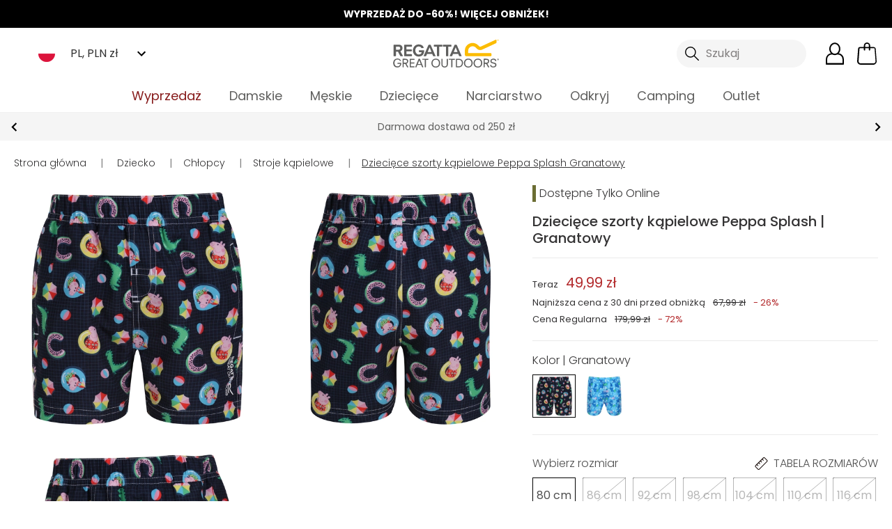

--- FILE ---
content_type: image/svg+xml
request_url: https://www.regatta.com/pl/assets/social-media/facebook.svg
body_size: 2035
content:
<svg xmlns="http://www.w3.org/2000/svg" xmlns:xlink="http://www.w3.org/1999/xlink" width="25" height="25" viewBox="0 0 25 25">
    <defs>
      <pattern id="pattern" preserveAspectRatio="none" width="100%" height="100%" viewBox="0 0 512 512">
        <image width="512" height="512" xlink:href="[data-uri]"/>
      </pattern>
    </defs>
    <rect id="facebook-app-symbol" width="25" height="25" fill="url(#pattern)"/>
</svg>

--- FILE ---
content_type: image/svg+xml
request_url: https://cdn.regatta.com/images/pl/ikony/pay/blik.svg
body_size: 382143
content:
<?xml version="1.0" encoding="utf-8"?>
<!-- Generator: Adobe Illustrator 26.0.2, SVG Export Plug-In . SVG Version: 6.00 Build 0)  -->
<svg version="1.1" xmlns="http://www.w3.org/2000/svg" xmlns:xlink="http://www.w3.org/1999/xlink" x="0px" y="0px"
	 viewBox="0 0 36 24" style="enable-background:new 0 0 36 24;" xml:space="preserve">
<style type="text/css">
	.st0{display:none;}
	.st1{display:inline;fill:#FFFFFF;}
	.st2{display:inline;fill:#009540;}
	.st3{display:inline;fill:#B2B2B2;}
	.st4{display:inline;}
	.st5{fill:#00579F;}
	.st6{fill:#B2B2B2;}
	.st7{fill:#003664;}
</style>
<g id="Warstwa_1" class="st0">
	<rect x="6" y="0" class="st1" width="24" height="24"/>
	
		<image style="overflow:visible;" width="512" height="512" xlink:href="[data-uri]
ACnrAAAp6wFG1dbiAAAAGXRFWHRTb2Z0d2FyZQB3d3cuaW5rc2NhcGUub3Jnm+48GgAAAuhQTFRF
////AAAAAAAAAAAAAAAAAAAAAAAAAAAAAAAAAAAAAAAAAAAAAAAAAAAAAAAAAAAAAAAAAAAAAAAA
AAAAAAAAAAAAAAAAAAAAAAAAAAAAAAAAAAAAAAAAAAAAAAAAAAAAAAAAAAAAAAAAAAAAAAAAAAAA
AAAAAAAAAAAAAAAAAAAAAAAAAAAAAAAAAAAAAAAAAAAAAAAAAAAAAAAAAAAAAAAAAAAAAAAAAAAA
AAAAAAAAAAAAAAAAAAAAAAAAAAAAAAAAAAAAAAAAAAAAAAAAAAAAAAAAAAAAAAAAAAAAAAAAAAAA
AAAAAAAAAAAAAAAAAAAAAAAAAAAAAAAAAAAAAAAAAAAAAAAAAAAAAAAAAAAAAAAAAAAAAAAAAAAA
AAAAAAAAAAAAAAAAAAAAAAAAAAAAAAAAAAAAAAAAAAAAAAAAAAAAAAAAAAAAAAAAAAAAAAAAAAAA
AAAAAAAAAAAAAAAAAAAAAAAAAAAAAAAAAAAAAAAAAAAAAAAAAAAAAAAAAAAAAAAAAAAAAAAAAAAA
AAAAAAAAAAAAAAAAAAAAAAAAAAAAAAAAAAAAAAAAAAAAAAAAAAAAAAAAAAAAAAAAAAAAAAAAAAAA
AAAAAAAAAAAAAAAAAAAAAAAAAAAAAAAAAAAAAAAAAAAAAAAAAAAAAAAAAAAAAAAAAAAAAAAAAAAA
AAAAAAAAAAAAAAAAAAAAAAAAAAAAAAAAAAAAAAAAAAAAAAAAAAAAAAAAAAAAAAAAAAAAAAAAAAAA
AAAAAAAAAAAAAAAAAAAAAAAAAAAAAAAAAAAAAAAAAAAAAAAAAAAAAAAAAAAAAAAAAAAAAAAAAAAA
AAAAAAAAAAAAAAAAAAAAAAAAAAAAAAAAAAAAAAAAAAAAAAAAAAAAAAAAAAAAAAAAAAAAAAAAAAAA
AAAAAAAAAAAAAAAAAAAAAAAAAAAAAAAAAAAAAAAAAAAAAAAAAAAAAAAAAAAAAAAAAAAAAAAAAAAA
AAAAjYRbCQAAAPd0Uk5TAAECAwQFBgcICQoLDA0ODxAREhMUFRYXGBkbHB0eHyAhIiMkJSYnKCkq
KywtLi8wMTIzNDU2Nzg5Ojs8PT4/QEFCRUZHSElKS0xNTk9QUVJTVFVWV1hZWltcXl9gYWNkZWZn
aGlqa2xtbm9wcXJzdHV2d3h5ent8fX5/gIGCg4SFhoeIiYqLjI2Oj5CRkpOUlZaXmJmam5ydnp+g
oaKjpKWmp6ipqqusra6vsLGys7S1tre4ubq7vL2+v8DBwsPExcbHyMnKy8zNzs/Q0tTV1tfY2drb
3N3e3+Dh4uPk5ebn6Onq6+zt7u/w8vP09fb3+Pn6+/z9/gfaCWoAACEBSURBVHja7Z17QBXXncfP
1UsVEIGiaFRMjPimYJO4QWOTWskqKlncPJRai4nU3dVWSyq0ioYqj0SR0K0GrZVG46uKCejdmKgB
XCTUtcGoWeJG1KhAIYqC98H8u75ifPCY3++cmTlz5/f5+855/L7fO3PmnDO/w5iRBEdPS0hKfmP1
+m17S45VX7qmWIKrF6uPlRRvW796eXJSwrToYGZB7OFTFuWX1irEDWpL8xdNCbdbRPqA6NkZu084
SfYHcZ7YnTE7OsCrxe8+Ib3cRVJ3hKs8fUJ377zpR6ceaCaB1dB8IDXaux4ItqiFxZdJWAiXixdG
2bxD/W7xO+pJUAz1O+K7mV7+sWsbSEk8DWvHmln9QUuqSUNeqpcMMqf6QXNKST0xlM4JMt2YP3Y7
DflFvhhsjzXTe0HA6xdJM9FcfN0sk0TBS2ncp82IcKkZlg1CM+iNX7vZgYxQyeXvl3ONZNKSazn9
JJb/sXXXSSKtub7uMUnlH7aJFnp0wbVpmITyh7zjIWn0wvNOiGzLPYk036/vOkGiVEtFo8tJEr0p
Hy2N/IG5btJDf9y5gXLon0DTfkZNDiZIIP/IQySEcRwaabD8PbLp1c/YV8LsHoZu9zhDEhjNGeO2
jNh+TX9/GW4CyQa9EYYUUfDloMiQaaGxNRR5WagZS7d/egzQ7Z8eA3T7p8cA3f7pMaA1voUUbDkp
9NVlz2cZRVpWynTYNdqviuIsL1Wa7xgcSpO/UnNmqLb6j6mjGMtN3Rgt9Y9pogjLTlOMdvrPoNQ+
JsA5Qyv9F7RSdM1A6wJt9F9JoTULK7XQfx3F1Tyso/8/3QMEP/8ppuZC8DhgBo3/zDYSFPouEKPp
+9+VmuNH9u/alLcyZYElSFmZt2nX/iPHa65o+jYocD5gjEbzP86Te7ISx8ue80DLbBrjE7P2nNTo
39UkbE5wqAbzv87SZbGWSZDdCfbw2GWlGrigTtC6QD/R6z+eyswYf9L9fvxjMitFf2B/RsjaYLDY
9d/q3LggkrttguJyvxQa7CoB+wN8Re7/MHnmUz0Yt7ZRYMDLuPcI2cTt/3IWekHuYx3oNv19cXsu
C3n3CSaLaknFvBDSVi29/+NvouKezLn/W4wXWwufIlVhRH8gxgAuroduiJD9/573IkhQOJHbhLwV
1HDceW0ivv9xbggnMXEM2ShidqAIPwwQMABozgsjIfGE5TUbOAwQMADYTfLzWqDQsGEA/wDgy8kk
ID+x/2fMMIB7ANCyvDupJwLf3183YhjAOwD4kMZ+whj2sf7DAM4BwNcvkmwimXFJ52FAD74lQEdv
0kwsfT7iWxiEZpN7k6c2d4qNFBNNlyVcCXmzYbWN4nkAnBtPcmnBc1/zPARgOUVL6PYvIaH/xSHL
IUhNs+j2LyW2FI7HACCzdHAtupbG50gmTR8D+O0iF9Vnl/8jupLzo0gjbRl1Hi1Orto6nkIvQ54c
SAppzcCT6KfzaJXvG+jdKBW9SB/t6VWB1adc3fDsF+jhP+311gV/B1ahRFXvGthhxmYf0kYffDYj
JapXsyxYgCw8j17/9HsdzEOK9E7nZf8A+R3wZtJfTwcg7wGezs8c3Yp8/tP9X9+nAHIcsKmzgofg
XgEraPyn90gQ9y7geqyTcv+Ee/+n9z/93wZx8wGdZA8aiNqHfJ7mf4yYEULNCV7v+IvhP6Dm/2n+
1xBGoV7Yczoqsi9mF7qb1n8M4jnM2uC1jjKyZGMslUJKGEUKRq+M9sv7PiZrkYMmAIybDsC8DF5u
P2vEMsz+L9r/YyC9zyEkW9peaQGIQYWb9v8ZynjEMKAhoJ3CfkMDAIPwfXz8i0n/Ou4xxKdUmGHA
620XZb9IAwD9CXzpL8e/u/P+o2rjv8B28GOGARfbzs8Xi/j+hwYAXAxe8PHDM28tjnmQibXeiM3i
sW2WtB1eEH3/xcOPy9vfwx2tvpiX4Lptb6ucIPgk0IckIp4fdrzJv1D9hxz74Wk7gtooZg78+2/6
/hdN+NbO9l14/qz2QTAU/vX4nDaKKQWXspx0xLJIzad3LXNVlrYCLF3pw4UMguf/oPwPSLptUhni
/1SXTtsP/in3oIcKWQIug/K/IOnz36pjfFBdcpc4sHhLHiqjGpz/iZTEMRqSe+m0uqX2vVD1qh8s
YSx4IEn5v5CTt1dBcb6i6tiHx8EbeR5MGbIWvAucpEQxEPrh7flH1BSbD9Vv7QPDkgbg9U66AaDw
/zv4cX1ETY71x6GLQg33lxoPbdUG0hKDbSdi7ebPakoGf88Tf9/lO6AfGNAcEIo01E7eX6ooeRh0
P/+O+4xZD7z6PdISw09wn125/0lF2dClnPp7F3KjgBe3Uv531APgGPKTvk9UFB4JLTTqnosXAq8t
JDExvIJO7vHPKkp/H1jmwnuuLQZeS+d/YPCpRhvg7yo23owBlln83aX2y8AvAUlMDOjMGzdQcxIw
8GvBy98tNEQDWzOPxMRMAVzgMMCXKr6+ngcs87tNJ6nASSA6/wtDosLD9M4rCAHOB6fevfIADQF1
gO8YsL+oqAF4uMiBb6/rDtwMFk9iYp4AfKf/NKjYGgCcz23+dkPHBK5ZZEIdcQofKj7Bha7oTLhz
XTrXOhKhjo2cBlitog7gmm76ncvK+VaSCTV0qeU0wJcqKgHu6ii/fVUA7GyAahITQ5TCy6MqaoFN
NbkCMLMAuSQmhincBlDzGW4uZiZgNuyiOBITw2vcBnhJ/Ehz9q2LMmA7AYJITAzLuA2gZldAEGxX
wO1kIbtB11SSlije4TZAlppqKhE7u0+ArskkLVHwH8T+rppqMkFFnrh5iR02gxxDWqI4ym2Aj9VU
EwNb1bk5vRgOu4RywuIo5zbAPlUTzrC/czj4/aSUpMTxV24D/ElVPbBvfKfcuGIR6IplJCWOPG4D
pGvwtrGIQb8piSUpcaRwG+AXquqBJfrJB98z6HsAJD/jNoC6Gbhw8BO9FjxsNDd9xsW+8urCtLfy
txaXHKu+dKn6WEnx1vy30ha++krsuD6aVTuR2wCqvhIFvtTVMhYMasRJEyvfPWJ6akHFNx138JuK
gtTpERqkvhjEq3+ryjMZYMcIBAOXgvaYUnrfZ5Ny9p0GzJJ6Tu/LSXrWV2gjTnAaoFxlPXuAy0HT
xE9HSoV97G8PtuBC3nLwt2PFPfIyOQ2wWGU9WaBSp7EE0O8TTSW+LfJXRZf5wn656FeRYrKhjuU0
wAiV9cA2HyewJOFr0pIQPnd7nSKEuu1zBbz8dLnE1QjV+3DGg4pNYsmg34eaRP1Hf/eFIpQvfvco
b5s2cDXgLbXVhIKKTWZvQH5+xRTqB/78k1ZFOK2f/DyQq1mTuKpXvxMTdOrHG2w15Oc1Jhj0Tdra
rGhE89ZJHINC29+0Xgq8DSQJmbKarYf8/Ljs8o9efVHRlIurR6Mb9xPNZ4FucRxS7nq2DfLzI1Kr
7ze/StGBqvl+yAZ+jK7zr4BajkAK3gZLMbhfYvl7Lq5VdKJ2cU9UE8dgK3QPB9QCSh6+l5VAfr5L
WvlDljcqOtK4HPWF9C5NtwJgKilhoLQ1mySVv292k6IzTdl9EXMTuGmp+v6QSjZBij4G+5ZEzvSg
YXnNigE058GTZU7BHM7u+jGoDtDWk2oGmp9aKeOM3wanYhDODeAZwsWIav4NVsVKSNmX2DXIz+U7
JC4w160YiDsXOjm0BVzHemANoL1H1xioLQtk03/mBcVgLswELk1XAis4/D1gTBaAije1AUYcVCTg
4AhQo/vBNgZ8Bt6kZBkD+Gc5FSlwZoE+lugJycq4qwcjA7RN/FlFGs7GgxaGVe8NaV2K2ItgDQMM
dihS4RgMaX2CuvfWKy9gQmMFA9jTWhTJaEmDLBQ+pWbF5n9wKbktYIABhxUJOTwA0IWuP+vsqLf/
fRm5Fc37DTCpXpGS+kmQXnT7ZUc71r6ei9554O0GsGe2KpLSmglSrefS9ubhT/7GDx8gLzdA/zJF
Ysr6w3ozcnH5g6sD7pJFQ7gi5N0GkPX2j3sM3KTPz/+wu+LszVR9zjPlf837KXcmbm82gD2jVZGc
1gzUw9sWOry3mO8PvNkAct/+sY8B0XivAaLrFFNQF00G0ILJVxWTcHUyGUA8s1yKaXDNIgOIJlkx
FclkAKHYVikmY5WNDCAOn3cV0/GuDxlA2NYPh2JCHP5kADH0+lQxJZ/2IgOIIOyUYlJOhZEB+Olt
Wv1vOKAXGYCXHpWKifnUnwzAx/c+VEyNw4cMwPX+/55ict61kQE4yFVMzyoyAJ5UxQtIJgNgmaOZ
KK11pz877Ni5MXfFityNOx2HPztdp91Wk1lkABxxWnz423R0y9KXo9rYc+kX9fLSLUe1SDThmkwG
wPAj0WkfPJUZz3e6W6f/8xmVHsEVX40mA8B5tEGoCJ+/HRektuqguLc/F1p5XX8yAHgBsELgPbgo
4RFo/Y8kFAncgVJmJwMAEbcB4Oh8ZIbj0PlHhTUigwwAY6qgwJ/LGMnTjJEZ5wS9dkwiA0AYKGYA
8NHELrwt6TLxIyFNqe9PBgAMAMpFxPyDp8W05ukPTDUM8AYDvCngnW9HlLj2RO0Q8GaYSQZQSyz3
rJy7YLjYJg0vcJtlGGB+Awz4B2+sPxklvlWjPuEeBgwgA6jBzpv/40KCNg1L4E1KeNhOBlBBGufd
f02gVi0LXMP5HEgjA3TOYL78T2WRWjYuku/75JbBZIBO4foGoHmuxhtwbHO5lqgcZIDOiOeJ76lI
7RsYybVLOZ4M0DH+PPk/twTo8YwN2MLRxLP+ZIAOyeK4/b+m12TraxyPgSwyQEeMwOd//iKS6UYk
/lxS5wgyQAfg87/vC2A6ErAP3dCDZID2mYkO62adP8Dw2Yxu6kwyQLsTLeipthzdP7+w5aAnKgPJ
AO2A/gzEkLOMUrCtzSUDtE04cqLVncgMIRHb3nAyQJtsQM6vvsAM4gXkrPUGMkBbhOFeAd2G6X/D
Abh7gDOMDNAGebi/UyIzkERcm/PIAA/Tt9k84z/ekWBzXzLAQ2Tj3v+YweDeBrPJAA8Sgvosc7PN
aAPYUDNCTSFkgAdYjpr/9WGG44OaFV5OBrifno2Y9Z8AJgEBmJWhxp5kgPvAHKveHMmkIBIzfF1M
BrgXv1pEDF9jkvAaovG1fmSAe5iP2f/DpAGzR2g+GeAeqhD7/wLkMUAAYp9gFRngO54w7wAAPwx4
ggxwlzXw8M1lUjEX3oM1ZIC7r9LwIWCpTS4D2OBfjNT6kAHuAE8H4opgkhEJXxicSga4w05w7FYx
6YA/xnaSAW4TDN5XcT5APgPANzS2BJMBbpEE/u+8xCQkAdyNJDLALcAJgfYzKQFnkCgnA9xkCHhH
1VA5DTAKPA4cQga4QTo0bPlMUgqgPUknA9x4g/4Kugt0sKwGGA7NJfaVjQzAIky8CPQgO6B9iSAD
gBcCW0fJa4AoGZYEzWaAPcCYFTKJgeYU3UMG6ArdCzZGZgM8Dd0Z1tXyBnjSO+YAvuUjYHeetLwB
koERmyi3ASYCu5NseQMAs8Kd6yK3AboAzxdwWN0APsDvQTKY5GTA+tPkY3EDPAO8ZY6U3QAjgR16
xuIGWAIL11EmPcBzhpZY3ACHJNlLbdjE1iFrG8AXthfEFSq/AUJhp821+FraAM/C/i5FzAQUwfr0
rKUNANwMlGAGAwB3BiVZ2gDA9AqPmMEAj8D6lGNpA8C+rf+cmQLYucP7LG2A06Dq3zaHAd4Gdeq0
lQ3QHbaFJs4cBogDdcrT3cIGgO0G8gSZwwBBMFtHWNgA00G1VzKTUAnq1nQLGyDVuxaCvgW2IJRq
YQPA9lE/bxYDPA/qVoGFDVABqr2/WQzQH9StCgsb4BvQ0jkzDaBNDt9Y1wB9vG0p+FtgS8J9LGuA
caDKt5jHALCsYeMsa4BYUOVLzWOApaCOxVrWAK+AKn/ZPAZ4GdSxVyxrgFdBlUeZxwCwT8RetawB
FkLqbvUzjwH8WiE9W2hZA6RB6q5jJqIO0rM0yxrgLUOXTbUEtMz9lmUNkA+p+zMzGeAzSM/yLWuA
rZC6D5vJAIchPdtqWQMUQ+p2mMkAoC8eiy1rgBJI3TvNZICdkJ6VWNYAxyB1bzSTATZCenbMsgao
htSdayYDgM5Br7asAS5B6l5hJgOsgPTsEhmADECPAHoE0CCQBoH0GkivgTQRRBNBNBVMU8EWMQAt
Bll8MYiWgy2+HEwbQiy+IYS2hFl8SxhtCrX4plDaFm7xbeH0YcgtrPthCH0adgvrfhrWB1Q5fRzq
dQagz8NvYuHPwylBxE2snCCCUsQo1k4RQ0miFGsniaI0cYq108RRokjF2okiKVWsxVPFUrJoiyeL
pnTxVk8XTwdGWPzACDoyxuJHxtChURY/NIqOjbP4sXF0cKTFD46ko2OtfnQsHR5tcQPQ8fEWNwDs
KzpFOddFbv27nIP1R4MvHk1mgGTgLXOi3AaYCOxOsuUN8CQwYvvlNsBHwO48aXkDdG0EhmyMzPo/
DexMY1fLG4DtAcasUGYDfADszB5GBgBOnCito+TVPwrYF00mtsxmgAho0CT+QGQHtC8RZABm+woY
NPdgWfUf7gF25SsbGYCxdOjfJl9WAxRAe5LOyACMDYGGzTlUTv1HuaE9GUIGuEk5NG6SzgV8Au1H
OSMD3CQJGjjlJRn1TwB3I4kMcIvgFmjkzgfIp3/gBWgvWoLJALfZCf7vrJLPAGvAndAo96kJDTAV
HDtXhGz6R4JHgMpUMsAdfGrBwSu1yaW/rQzchVofMgD+9qnMlcsAc+E9WMPIAN/yBDx8zZFSPQCa
4T14ggzwHVXw+J2S6E0g4BS8/VWMDPAd8+EBlGlRaAui+fPJAPfgV4sI4Wuy6P8aovG1fmSAe1ms
mHcYgBkAKIsZGeBeejYigviFFMOAgC8QTW/sSQa4n+WIKCr7fIzX32cfpuXLGRngfkKaMHHcbPh8
kG0zpt1NIWSAB8nGBFJ8egUoOahmZzMywIP0bUaFMsVY/VNQjW7uSwZ4mDxULJVEI/VPxLU5j5EB
HibMiQqm+wXj9H/BjWqyM4wM0BYbcH+nFsMc8EILrsUbGBmgLcJx/yfFbdBTIBHb3nAyQNvkKkgM
GQmmYFur8TnoJjYAfFvd3bdB3ecDbDnYtl4IJAO0x0xsUJXNOs8J+mxGN3UmIwO0y0F0WPfpui4Q
sA/d0IOMDNA+I5zowH6h49pg1BfoZjpHkAE6IgsdWaVZt/0BSS34VmYxMkBH+J/Fx1bZostjoOc2
jiae9ScDdEw8R3SVUzo8Bn5YzdPCeEYG6AQHT3yb52r8Pmj79xae9jkYGaAzBnNFWCnT9CbwwyNc
jWsZTAbonDSuGCvuNZpNtATlefjalsbIAJ1jP8wXZeWCRudK/PQSZ8MO28kAahjwD85AK59okEls
VAlvq+oHMDKAKmJbeWPtLhgutknDC9y8bWqdxMgAKnlT4cazI0rgzN8OD3+LMhkZQPVSS7kigA+e
FtOapz8Q0ZoyOxlAPQMbRMRc+Wgid3b5LhM/EtKU+v6MDABgqiKGcxlcZ4yMzDgnph16DQC8xgBs
lSKKo/ORZ42Fzj8qrBE6nnTiJQbwqRAWfMVVlAA+c/SRhCKXuBboNgDwHgOwRxsUkXz+dlyQ6hm/
uLc/F1p5XX9GBgDzo2ZFLJ7KjOc7VaL/8xmVHsEVX41mZAAEcW5FPE1Htyx9OaqN7Ax+US8v3XK0
SYMqXZMZGQDFHEUrWutOf3bYsXNj7ooVuRt3Og5/drquVbPKZjEyAJJUxQtIZmQANLnm11/3rLZe
ZQDbe2bX/10bGYCH731obv0d+iex8S4DsB6VZtb/U39GBuCk9ynz6n+qFyMDcBNmWgecCmNkAAH0
+tSk9/9ejAwgBH+HGfV3+DMygKilwXdN+P5nVBJLbzQAs60ym/6rDEth6ZUGYCyZ5n+tbQA2y2Ue
+V2zGBlAOJOvmkX/q5MZGUADouvMoX9dNCMDaEL/MjPoX9afkQE0wp7RKrv8rRl2RgbQjkn1cutf
P8nwEHm3ASR/DBh9+7eAAZg9U9rHQGumnZEBrPsYkOD2bw0DsAGHZdT/8ABGBtDrMZDWIpv8LWl2
RgbQj8GSrRA7BksTGmsYgLH4s/LIfzZeosBYxQDMP8sph/zOLH9GBjCCEQdl0P/gCLmiYiEDMDbz
gtHyX5gpW0yABrgG+XWKbJ1lgbluI+V35wZKFxLQWUbXGCj75UomH+EbDBsKODeESxiQlZAuXGKg
5Od5TEbC8pqNkL85L0zKcIBOYK1mxyA/38TkpG92k97yN2X3lTQYmyDdOMZAGXB3MVkJWd6op/yN
y0OkDcUuSEdK2F7Iz/czeem5uFYv+WsX95Q4EPshXdnLQAfgHGEy4ze/Sg/5q+b7SR0G0JkW29h6
yM+PM8l5Yo3Gt4HaNU/IHoPjkP6sZ6shP69h0uMzdadmK4UtO6f6yB+BGkiXVrM3ID+/wsxAcFK5
FvKXJwWbovtXIJ16A/jJVSgzB0PSvxKr/lfpQ0zS9VBQv5JZEuj345lZsEXM3yPozbBxz/wIm2k6
Ph7UtySWAPp9IjMTXZ9MdnDOEDU5kp/saqpOJ4L6l8CmgX6fxcyGzzNLDiFHhS2HljzjY7oOw05f
nsaiQb/fw8yI77NJOftOA1JAe07vy0l61teUnd0DEjSaBYN+f5KZl+4R01MLKr7puIPfVBSkTo/o
buJungQJeuPFBjRz4rQzs9NnXOwrry5Meyt/a3HJsepLl6qPlRRvzX8rbeGrr8SO62P67tlBi+O1
N64oBTkmnBFSEw6Ss/TGFfmgK2IpxHITC5Iz/8YVi0BXLKMQy80ykJyLblwxBXzPICQG9kSfAn5o
OP0pxjLj7wQP6WDDRiWGgiwzMQr8pe4E6JpMCrLMZILEPHHrmt2gayopyDIDO11h961rMkDXeIIo
yvISBDvy8PaBtrNhSyRxFGZ5iYNpOfvWRbDlICWXwiwvwFPWbme0DIAl4a2mMMsL6DsvxRVw+yrg
DrqxFGdZGQvc5XjnsnTYZWsp0LKyFqZk+p3LJsAua+hGkZaTbg0wJSfcua478OPaeAq1nMQDP2++
u+/lAOzCQgq1nBTCdDxw90LgId3OEIq1jIQAM2Wk3r0SOBOgzKNgy8g8BTMLcBP7ZdiVFRRsGamA
qXj5nv2dxUDvPEXRlo+ngCIW33PtQoWGgVYbAioL77k2CnhtawTFWzYioMcoRN1zsQ2agf89Crhs
vAeUsP6+7113AK/20PcBkhHuAUq4g2cOSVE2UMjlYgNUwfj7LofOIivOMIq5TIRB06U+uKKzFmqg
PAq6TORB9XtwTXcstIBmugXIdAMAJ8t9aFdHNbSE3RR2edgNVe/hfV1LwAk0JlPcZWEyWLwlD5Ux
CFzGl90p8nLQ/UuweIMeLqUUXMhyCr0cLAdL19Y3vnPgSZRoNkiOOSB4Eqw5bRQTBD914UMKvgx8
CBauOaitcrbDE6m9SNE3nhfhum1vs6BYeEFf96b4G03vr+G6tZ3ox34RXpLDRgoYiw1xhu7FdnK9
/QaRTTOFJDCWFIRor7dTVgAiubJ7PGlgJOMRxyY2BLRX2jKEm87RMMDIAcA5hGRL2y3u+1cUGgZ4
+wBAudzBuRfZCg0DvH0AcCctSNv0xRzB6X6OlDCG5zDnJl/r8NSXP2As1TiKtDCCUagTUXI6LHMg
6iDm8wNJDf0ZeB6j1fV+HZf6J0yhyslepIfe9DqJkmpdJ8UO8aCKraAMsjrjX4ESyvVYZwVvRZWr
OHxIEz3xceB06vz89x+04kreTNMBek4AbMap5BnWedkFuKKVPHKAfvrnIUV6R0XhodjjFjfTU0Cv
+z/y/6/Uq8rt8gtk6YqDRoL6jP8cWIXUnfvZ5W/Y8ivobVCP978KrD7lKp/ST3mwNZykGSHt539O
YtVxj1Zbxx+xVSjnaVZYY0adR4ujPs13cC26kkZaGdKU5/Anol8MVF/NLHQtijuFXge1e/1b7MYr
kwCpqQRfj+KgPUIa0dvBIcsh2JPGxVHVOdonqAnjz3GI4hoJq+xNjrroMSDd7V9RsoHV9TjDUxs9
BuS6/SvKmR7QCse6uCr8+iXSTCQvfc0lhwtxzEuywsf+oSSbKIbu5xQjGfPMKeKs9PoKP5JOBH4r
rnNKUYQak4XUcFarnKEzBgUQd4ZXhxrkAQ+cw4Cb7H2cBOTj8b3cIrjQ57wlc9etOPPJAjzy5zv5
NUhGV889DLg1KVAwjITEMazALUCAIo5JGf5hwK2NaNsjSUw4kds9IqJfw3XCk4BhwC3eH0OCwhjz
vpjIuzgPek1WBFExj84aU3/nnVchKu7JnE2xFYpqieIsjKczR1XQLb7QKSzohdyrMr5lijga1tLJ
0509dNc2CAx4mS9/i4KrFJFU58YFkcxtExSXWy002FXBIprV74wiFk9lZgztIH8A/5jMSo/gQJ/p
J6ZtQ+sU4ThLl8WG20n3m9jDY5eVOsXHuE7YctyYJkUTnCf3ZCWOD7Wu9KHjE7P2nHRqE90mga/e
MRq18TZXao4f2b9rU97KlAWWIGVl3qZd+48cr7miZVSdMSKtOqNVIUxF6wyxN6sFFFJzsUD042ol
xdRMrBQ/YFlHUTUP67QYstI9wMr//1vjABoJmmP8t0Cr19YZToqu/DhnaDdxEdNE8ZWdphgtp67G
1FGE5aZO4603Q89QjGXmjOaf4/SroijLS1U/pjnBZRRnWSkLZjrgW0iRlpNCX6YLtl+7KNjy4UrW
LyvD2BqKt2zU6LrdMqSIIi4XRTrvuqfHgGVv//QYsPrtnx4DVr/902PA8rf/u48Bmhg2nDOGfmzV
I5tuAsb+/bN7MGMZeYhUMI5DI5nxJFwkIYzhYgKTgsBcN4mhP+7cQCYLo8tJD70pHy3TR262xHqS
RE/qE2XLxx3yjodk0QvPOzLm2xm2iV4J9Xn12yRr4r3H1l0nebTm+rrHJP7gvV/ONZJIS67l9GNy
E5pxmWTSissZZsimEby0gaTSgoalwcwcBLxOk4Pip/1eDzBR8ht77PZm0kwczdtjTZdRK2hOKQkn
htI5QcyUDFpSTerxUr1kEDMxYjOfWm/c5wW5dbvF76B1Atx8/w5vya5ti1pYTLMDsDf+4oVR3nX8
qj069QC9GKgb8h9IjfbOLLrdJ6SX04JRh7jK0yd0Z95MQPTsjN0nKNnQQzhP7M6YHR3ArIE9fMqi
/NJakv0mtaX5i6ZYM3V6cPS0hKTkN1av37a35Fj1JYusJF69WH2spHjb+tXLk5MSpkUbO8H//9tn
4y4ts4AzAAAAAElFTkSuQmCC" transform="matrix(0.0469 0 0 0.0469 6.1663 0.0131)">
	</image>
	
		<image style="overflow:visible;" width="187" height="186" xlink:href="[data-uri]
yWlUWHRYTUw6Y29tLmFkb2JlLnhtcAAAAAAAPD94cGFja2V0IGJlZ2luPSLvu78iIGlkPSJXNU0w
TXBDZWhpSHpyZVN6TlRjemtjOWQiPz4gPHg6eG1wbWV0YSB4bWxuczp4PSJhZG9iZTpuczptZXRh
LyIgeDp4bXB0az0iQWRvYmUgWE1QIENvcmUgNy4xLWMwMDAgNzkuZWRhMmIzZiwgMjAyMS8xMS8x
NC0xMjozMDo0MiAgICAgICAgIj4gPHJkZjpSREYgeG1sbnM6cmRmPSJodHRwOi8vd3d3LnczLm9y
Zy8xOTk5LzAyLzIyLXJkZi1zeW50YXgtbnMjIj4gPHJkZjpEZXNjcmlwdGlvbiByZGY6YWJvdXQ9
IiIgeG1sbnM6eG1wPSJodHRwOi8vbnMuYWRvYmUuY29tL3hhcC8xLjAvIiB4bWxuczp4bXBNTT0i
aHR0cDovL25zLmFkb2JlLmNvbS94YXAvMS4wL21tLyIgeG1sbnM6c3RFdnQ9Imh0dHA6Ly9ucy5h
ZG9iZS5jb20veGFwLzEuMC9zVHlwZS9SZXNvdXJjZUV2ZW50IyIgeG1sbnM6ZGM9Imh0dHA6Ly9w
dXJsLm9yZy9kYy9lbGVtZW50cy8xLjEvIiB4bWxuczpwaG90b3Nob3A9Imh0dHA6Ly9ucy5hZG9i
ZS5jb20vcGhvdG9zaG9wLzEuMC8iIHhtcDpDcmVhdG9yVG9vbD0iQWRvYmUgUGhvdG9zaG9wIDIz
LjEgKFdpbmRvd3MpIiB4bXA6Q3JlYXRlRGF0ZT0iMjAyMi0wNS0wNlQwOTo0NDo0NyswMjowMCIg
eG1wOk1ldGFkYXRhRGF0ZT0iMjAyMi0wNS0wNlQwOTo0NDo0NyswMjowMCIgeG1wOk1vZGlmeURh
dGU9IjIwMjItMDUtMDZUMDk6NDQ6NDcrMDI6MDAiIHhtcE1NOkluc3RhbmNlSUQ9InhtcC5paWQ6
YTNjNzY1ZDQtNzQ2YS1jZjQ3LThjZDAtZTJjYTc2MGZkN2UyIiB4bXBNTTpEb2N1bWVudElEPSJh
ZG9iZTpkb2NpZDpwaG90b3Nob3A6NDliN2E0Y2ItYWMzNS1kNjQ4LTk0MWUtYmU1YjE5MzQzYTIw
IiB4bXBNTTpPcmlnaW5hbERvY3VtZW50SUQ9InhtcC5kaWQ6NTFiMTEzZDgtNmViZi02ODQ1LTkx
MWEtNDAwNzc1NDdjZmRkIiBkYzpmb3JtYXQ9ImltYWdlL3BuZyIgcGhvdG9zaG9wOkNvbG9yTW9k
ZT0iMyI+IDx4bXBNTTpIaXN0b3J5PiA8cmRmOlNlcT4gPHJkZjpsaSBzdEV2dDphY3Rpb249ImNy
ZWF0ZWQiIHN0RXZ0Omluc3RhbmNlSUQ9InhtcC5paWQ6NTFiMTEzZDgtNmViZi02ODQ1LTkxMWEt
NDAwNzc1NDdjZmRkIiBzdEV2dDp3aGVuPSIyMDIyLTA1LTA2VDA5OjQ0OjQ3KzAyOjAwIiBzdEV2
dDpzb2Z0d2FyZUFnZW50PSJBZG9iZSBQaG90b3Nob3AgMjMuMSAoV2luZG93cykiLz4gPHJkZjps
aSBzdEV2dDphY3Rpb249InNhdmVkIiBzdEV2dDppbnN0YW5jZUlEPSJ4bXAuaWlkOmEzYzc2NWQ0
LTc0NmEtY2Y0Ny04Y2QwLWUyY2E3NjBmZDdlMiIgc3RFdnQ6d2hlbj0iMjAyMi0wNS0wNlQwOTo0
NDo0NyswMjowMCIgc3RFdnQ6c29mdHdhcmVBZ2VudD0iQWRvYmUgUGhvdG9zaG9wIDIzLjEgKFdp
bmRvd3MpIiBzdEV2dDpjaGFuZ2VkPSIvIi8+IDwvcmRmOlNlcT4gPC94bXBNTTpIaXN0b3J5PiA8
L3JkZjpEZXNjcmlwdGlvbj4gPC9yZGY6UkRGPiA8L3g6eG1wbWV0YT4gPD94cGFja2V0IGVuZD0i
ciI/Pg3HXJQAAAy/SURBVHic7Z1diF3VFcd/3pY2tkFsCCGVIJpGUbCabj+QsSQSGzT6UIOfhEoj
ooK0lFahVGiLKJRSpQ/ah1jaWESl2CJ9iFbCBGegGoLeSAiiIUaaisYxpLQZaAqF9GHdM/fO9X6c
c2fvs/c55/+DxdxJZs5Zc87/rrv2PmuvfQZiEhywAlgOrAIuAM4B1gAXAqs9nOMYcAiY67z+ADgC
zAMngLaHczSKM2I7kDiu83UVcC7wdeAKYB2wMpZTwHHgQ+Bt4A3gKPamAL0JhiKxLyYT9wrgKuAa
4MZ47hRmDzAN7MOiP0j8C0jsJvBlwHnAZmB7TGc88zwwAxwETtFw4TdV7JnALwHuADbFdacU9gB/
xlKfRgq/SWLPUpSLgHtohsCHMQvsBA50vm+E8Jsg9iyKbwUeiuxLijwFvIjN8jRC9HXEATcDu4DT
srE2DdxO9xNQVAAH3AfsJ76Aqmjvda6fRJ8wmcg/Ib5g6mAngQeQ6JPCYdOFJ4kvkDraSRTpo+Ow
HHM/8QXRBHsP5fSl44ApbAYhtgCaaLuADUj0wXHAo8S/4TK7D5USfFXm2R1WjLUTPxWFwg/HgXux
QjTN0XvAAU8SP5LJhtsOKhDlU47siubVYg74budrklH+c7EdGIIDbgB+jy2QEOnzZeA7wKfAv4CP
47pTDaawstTYH82yyW2mcx+TSm1SSmOytOVFFM3rwlYSGrymksY44GpsscEXIvsi/HEnto72vySQ
1qQgdgfcD/wstiMiCNcDXwT+QQKCj4lDJbhNsWki5/Cxcvbsj34Baz0hmsER4C4iLQuMIXaHDUBn
IpxbpMFGIqyMapV5MrrNhST0ZjODzbyVmtaUGdkzoe8u8ZwibbZQ4hPXsiJ7NocuoYteXqHECF9G
ZFdEF+PYTAn9K0OLXYNRkZfgg9Yy0hgJXeRhBuvvE4yQYnfYPLoQeXmWgPl7qHKBbPnc1YGOL+rJ
V7Be9wcJUFoQQuxZrcudAY4t6s/5BKql8S12B1wLPOz5uKJZrCdAtaTP2ZhsLv0Vj8cUzcZrPfzn
fRykwzIk9NDMAx9hW8wcxVb3/xMrrAK7B2d2Xp+NPd84G5v+XQ2c1XldlcUxL2G7n3jBV2R3wK+x
5jnCHy8DfwPewd/GYdmzjy9hb46zga8Ba7E3xHmd16kwC/wQD9HdR2TPFkdL6H54GvuEPNr53vdD
lnHHy/rZg3V2iF2CvQHTFySwvO8G4i8MqLrtB7ZhQktpkfJ+4l+bzDLBR8Nho+XYF6KqNoNtmJCS
wHtJSeyfEPE6qVPX5HaSbiRPmZTEfpqIncduLuiozGwn6Ys8IzWxn8Z0VypKXyaz7VRH6JCm2D9l
wms4yWyMwyb71X+xGKXUbDeAlZj+oIRrOUX8d3eV7CQJtoLLSYqRPbOpgH83YDdMO14UF3pVSVns
uygYQIrWs68Dbi34O03mJuD12E7UlBsxPeamiNgd8JNC7jSbO7BH/CIchba6KSL2S7HSSzGex4DD
aDAamgsxXXrFoX1G89p+qjkYHUTKOXtmJ8l5vfNG9iuoTllobB5BEb1MluNx+adDW6TnteeoT1SH
akT20+R80JQnsl+BrUAS4/kNiuoxWEmO6D5O7A540Is79ecZuiuGRPn8gDHRfZzY1xG/eL8q7ERR
PSYXMmbefZTYHbavpRjPXjSnngL3MyK6jxL7MuwplRiPonoabGLErOEwsWeVjSIfB2M7IBa4jSHR
fVRkfyiML7VjFg1MU+J7w/5jmNi9P4KtMa9SzxTGUd038UD9Dlq84bAdzUQ+3ontQB9ZK4w1wJXY
HPRarEHSWVi/mLxUdYHO3cAB+oLQILEvwxJ9kY+j43+kFBxwEXAPun8bGNDrfZDYLwnvS204FNsB
utv4qEX4YtbTt5agP2d3WB22yMdrxM3XHVbOsRsJvZ9b6JuV6Re7Uphi/D3iuR0m8B0RfUiZTfSl
Mv1iV2lAMT6KeO5zscIzMZxFKXmv2B22Y5nIz7FI53XAE5HOXSU20pPK9Ef27aW6Un3mIp33WtJq
K50q23q/6RX7ipIdEZOR7Vkl8rGwFqNX7FdFcEQUZzkaWxXhM2mMw+N2HiIo34ztQMW4jo7geyO7
ynmrwQWxHagYC1Ppmdi1xrQaOKrdTi8Wq6Ar9nMjOiKKoXy9OGuhK/bLIzoiRGgug67YVb8u6sxV
YGJ3FOyGKkTFWAO4FvYwaWVkZ4QIyUpgRQv1cBTNYHkLOCe2F0KUwNoWcH5sL4QogfNbwHmxvRCi
BFa30NNT0QzWtNATOdEM1raobm8QIYqwqujWkEJUFoldNAaJXTQGiV00BoldNAaJXTQGiV00hkFd
fOvE08C/YzvhmcdLOk8td16JvTtxSPuWx+vUJBzx7513q3saU/dPrlDUcgF+3cUuJqOWfSQldjGI
r8Z2IAQSu+jHMWKX6CojsYtB1HL3FYldNAaJXfRT25VrLeJtlSLSpJbTjsBci/R2aBZxqWvDrHdb
wInYXoik+EZsBwIxpzRG9FPXJrfHWsAHsb0QyeCob4e4D1rAkdheiGRYQX17fx5pAfOxvRDJUOft
QeezAerx2J6IJKjrTMw8cKIFtIEPIzsj0uCy2A4E4jDQzp6g7ovpiUiGuu7A8jZ0ywXeiueHSASH
bcdSR96ArtiPRnREpMEy6tvk9ih0xT4X0RGRBnVewjgHi6se90RyRKRBXVOY2exFJvY2MB3HF5EI
F8d2IBCvYvpeFNk1I9Ns6hrZF3TdK3ZVPzYXB6yP7UQgFnTdv1Lp+ZIdCc3/YjtQIdbHdiAAi/Tc
OwJvA7uBbaW6E5ZvAxsDHv8lOvlgSTjgBuBMz8f9j+fjpcIMI+7PFAm0KauQld1yopZt6QLaVO/F
609jTtEzVSNEhZnF9LxAv9jbwB9Lc0eIcPyFvhRmUCuNt0txRYiw7O3/h0FiP4Wepopq85kUBgaL
vQ08G9wdIcLxHANmYYZ1BDsQ1hchgvLmoH8c1f7uqUCOCBGSobodJvY28EIYX4QIyosMeZA0KrJr
oCqqxh5GdMsYJfY2sMO7O0KE43eMKA8Y17L6MHDIqztChOEI8O6oHxgn9jbwhDd3hAjHE4wpysuz
GcGbqImSSJt5Bjwx7SeP2NvAz5fsjhDh+DE5Sq3zbjOzF/WEFOkyNqpDfrG3ge9P7osQwbg/7w8W
2UDsAKqIFGlxCBtT5lotVkTsbeAXk3gkRCB+SoFlkUW3hjwMvFzwd4QIwR5Mj7kpKvY28MuCvyNE
CB6h4GL3STb9nQcem+D3hPDF40wwOziJ2NtYCwk1QxUxmMcqcgu3MJl0O/c2BaZ8hPDIPUzYq2dS
sYP1vNYCD1EmT1NwUNrLUnpyZ++uW4HVSziOEHk4jpWcT9yBbSmRnc6J717iMYTIw70ssdXgUsUO
NlDV7IwIyWN42ArJx9Yi2bttCtjk4XhC9DJL+Q1kx9LEpqhqbFpyc9Kl4CONyTgFbPV4PCHuYEBn
r0nxKfY2llc96PGYork8SGdnal8H9Cl2MMdew+ZDhZiUZzAdec3TfYsdui041OddTMJe4EkSG5CO
wwHvE3+AowFqdexjAl7TEJE9ow3chtauivzcQsCIHlLsYI7fFPgcoh5sxuPMyyBCix0ssm8p4Tyi
umzB9isNmqeXIfY2VlKwuYRzieqxBdNH8AFpGWIH+0NOoAgvFlOa0KE8sYMivFhMqUKHcsUO3Qh/
DZqlaTIbKVnoUL7Ywf7A14HrsTbDojkcoxvoKvXQyAcOmCb+www9VApvM5R/vZLDYeUFsW+GxB7O
nkNCX8ABPyL+TZHY/dvDJCJ0HyuVfJDlb1uxVSmiHmzFyr6TyM9jDFCHkdXDX4MqJqvOXuw+JiP0
lHHYx1/sj2ClMcXtURJJW/pJJY3pp93z9Q/Aqoi+iHwcB+4iwvx5nXBYMX/siKXIPtx2kGg07yXV
yN5LFiWmgd8CKyP6IhYzj0Vz5eYBcFhOGDuSKbLDr6hANK86Duslsov4N7yJYp8GNiChl4oDtgH7
kdjLsPew6y2RR8QB25HYQ9p91EDkVRigjiMbGF0OXIvtdqypyqUzj+1s/lrnew1AE8RhkaiMNh51
jOzvAw9Qg0jeJBxwO2EHsnUS+zTKyStPNnsT4sFUHcS+g4bMrtQhZx9HlmueAnYCl2LNm26M5lF8
ZrFrcaDzvfLxGuOwaPYAS1spVaXIPo2tGWhEFB9EEyL7ILJINouVoy4D1mNlqdsi+RSCPwG7gYPY
J1ujI/gZsR1IjCzireq8vo7RW+dcTrkCcsBbI/5/FngV2Id1cYCGC7yXpkb2YfQK468dAxP/WuBK
7BNgHbC8VM8WM4816t+HiX+O7gZbEvcQ/g9/Y7LaGefMaQAAAABJRU5ErkJggg==" transform="matrix(0.129 0 0 0.129 6.2121 0.0638)">
	</image>
	
		<image style="display:inline;overflow:visible;" width="512" height="512" xlink:href="[data-uri]
ABbcAAAW3AG+sTbVAAAAGXRFWHRTb2Z0d2FyZQB3d3cuaW5rc2NhcGUub3Jnm+48GgAAAvdQTFRF
////AAAAAAAAAAAAAAAAAAAAAAAAAAAAAAAAAAAAAAAAAAAAAAAAAAAAAAAAAAAAAAAAAAAAAAAA
AAAAAAAAAAAAAAAAAAAAAAAAAAAAAAAAAAAAAAAAAAAAAAAAAAAAAAAAAAAAAAAAAAAAAAAAAAAA
AAAAAAAAAAAAAAAAAAAAAAAAAAAAAAAAAAAAAAAAAAAAAAAAAAAAAAAAAAAAAAAAAAAAAAAAAAAA
AAAAAAAAAAAAAAAAAAAAAAAAAAAAAAAAAAAAAAAAAAAAAAAAAAAAAAAAAAAAAAAAAAAAAAAAAAAA
AAAAAAAAAAAAAAAAAAAAAAAAAAAAAAAAAAAAAAAAAAAAAAAAAAAAAAAAAAAAAAAAAAAAAAAAAAAA
AAAAAAAAAAAAAAAAAAAAAAAAAAAAAAAAAAAAAAAAAAAAAAAAAAAAAAAAAAAAAAAAAAAAAAAAAAAA
AAAAAAAAAAAAAAAAAAAAAAAAAAAAAAAAAAAAAAAAAAAAAAAAAAAAAAAAAAAAAAAAAAAAAAAAAAAA
AAAAAAAAAAAAAAAAAAAAAAAAAAAAAAAAAAAAAAAAAAAAAAAAAAAAAAAAAAAAAAAAAAAAAAAAAAAA
AAAAAAAAAAAAAAAAAAAAAAAAAAAAAAAAAAAAAAAAAAAAAAAAAAAAAAAAAAAAAAAAAAAAAAAAAAAA
AAAAAAAAAAAAAAAAAAAAAAAAAAAAAAAAAAAAAAAAAAAAAAAAAAAAAAAAAAAAAAAAAAAAAAAAAAAA
AAAAAAAAAAAAAAAAAAAAAAAAAAAAAAAAAAAAAAAAAAAAAAAAAAAAAAAAAAAAAAAAAAAAAAAAAAAA
AAAAAAAAAAAAAAAAAAAAAAAAAAAAAAAAAAAAAAAAAAAAAAAAAAAAAAAAAAAAAAAAAAAAAAAAAAAA
AAAAAAAAAAAAAAAAAAAAAAAAAAAAAAAAAAAAAAAAAAAAAAAAAAAAAAAAAAAAAAAAAAAAAAAAAAAA
AAAAAAAAAAAAAAAAAAAAAAAAVynFdwAAAPx0Uk5TAAECAwQFBgcICQoLDA0ODxAREhMUFRYYGRob
HB0eHyAhIiMkJSYnKCkqKywtLi8wMTIzNDU2Nzg5Ojs8PT4/QEFCQ0VGR0hJSktMTk9QUVJTVFVW
V1hZWltcXV5fYGFiY2RlZmdoaWprbG1ub3BxcnN0dXZ3eHl6e3x9fn+AgYKDhIWGh4iJiouMjY6P
kJGSk5SVlpeYmZqbnJ2en6ChoqOkpaanqKmqq6ytrq+wsbKztLW2t7i5uru8vb6/wMHCw8TFxsfI
ycrLzM3Oz9DR0tPU1dbX2Nna29zd3t/g4eLj5OXm5+jp6uvs7e7v8PHy8/T19vf4+fr7/P3+AIZs
2gAADj9JREFUGBntwXmAz3X+B/DndxgzjTGuQpc3fqTsdv+kSFayKV3q17G1233s1q+DUumXyi8/
taTaRNdW2moluVKys610WPwUfgrlGqwjk2uMuZ9//Exu5p7v8fm83s/HAyIiIiIiIiIiIiIiIiIi
IiIiIiIiIiIiIiIiIiIiIiIiIiIiIiIiIiIiIiIiIiIiIiIiIiIiIiIiIiIiIiIiIiIiIiIiIiIi
IiIiEnyR5LSGTZsf07pde4+0a31Mi8Mb1U9Jgi8iDVudeu7ltzww5KWxU/8+46s5875dsnz1+uyt
O4rotZL87Zs3rl21bMnCeXNmzpj23ktD+t96RY/T2zSpg/BrcFLv6+8bNOKdj2d9v7GIUi0lm5fP
zRz78lMP3Xr+8YchXJKO7XbDoLdnbqBEybqv3nnylh5t6yHgMk6+tO+Ij5fkU2KiZPXno5+4ofvR
CKCG5/3XlA2UuFg3cUDPJgiMpF/c9OrCEkp8ff/23WcdhkRresET07ZQEqTw61E3nlgHCdL4+jeX
UBJu25j/aIC4y7hucgElIPIm/q4J4ij9qvF5lEApnHZbc8RF2uVjcykBVDzjnpaIsdRL3s2hBNfs
39ZF7DR8dBMl4FbckYrYyHhkEyUE1vZLR/RlDPiJEhLZjzZBdDV4OJsSItueao7oSX8wmxIyO144
AtGR2n8jJYTW90Y0dPqOElKvNEBtpf6xmBJay85G7Zy1mBJmxUPqoRYeKKaE3LxfoqbS3qWEX16/
JNRIq28oJkyohxo4ZyPFiIn1UG3n76CYMakequmSfIohk1NQLVcVUkz5MAXVcG0xxZgpKaiy7gUU
c6akoIqO30Qx6KN6qJJmyykmDUFVpM6k2FR8DqpgMMWqlQ1RqVMLKWa9hcokf0Mx7EpUYgDFsk1H
o0In5FNMy4ygAklfUYy7DxW4m2Jd3vEoV+vtFPPeQbkyKfYVtUU5ulN88ArKMYnig4JjUKZ2JRQv
PIcyjaD4IbcZytBkO8UTg1GGBym+2NoIh0heTfHGIzjENRR/bEzBweZQPHIBDtKV4pNXcJBRFJ9s
qIMDraR45RwcoAPFL8NxgL4Uv6zAATIpnjkV+0nPp3jmCeznIopv/g/7GUXxTlvss5LinX7YqwPF
Px9gr74U/2RhrwkUDzXDHssoHjofu6WXUDw0ALudQfHRB9jtRoqPsrDbcIqXjsAuf6N46dfYZR3F
Sw/jZ0dQ/DQOP/sVxU8r8bO7KJ5KR6mXKJ46AaU+o3iqJ0otpXjqZpTKpXjqCezUkOKrN7BTe4qv
PsVOv6L4ail2uobiq/wIgL4Ub7UAMJTirY4A3qZ4qw+ATyneuhfAIoq3hgPYSvHWaCCN4q9JQAuK
vz4D2lL8NR84meKvlUAXir+2AD0p/ipJwmUUjzXCdRSPtcQdFI+dhPspHuuKxyge642hFI9dh5EU
j92JtygeG4DxFI89gY8pHnsSn1A89hQyaUzW1OG3XX3fH/8yj1K5YfiUluS/fiL26DB4JaUSz2E6
7djxZAvsL9LrfykVegEzaEbWaThY5LKFlAqMwhe0YnozlCHp2h8o5XoVM2nE2LooW/ItqyjleAOz
aMOSBihX6t3rKWV6C3NoQt4pqEj9hzZRyvAu5tKEO1GJRoO2UQ4xFvNowbpkVOqIYTsoBxmPBbRg
EKriqJEFlANMwkIaUHQsqqb1m8WU/XyE72jAR6iyE8aWUPaahsU04ClUw6lTKHt8ih9owB2ols7/
oOwyA8toQC9UU49/Ukp9iRU04ARUW+/5FHIWsmiAQ/VFrlxMmYs1NMChJurcsJK+m4+1NMChZur9
YS39thDraYBDTaXdn02fLcaPNMCh5jIGbqG/liKbBjjURtOncumrldhMAxxqp8Wf8umn1dhKAxxq
q+VrRfTROuTQAIfaa/duCf2zEbk0wCEaTpxI72xGHg1wiI4zptEz21BIAxyipdsX9MoOFNMAh+jp
NZceKQQtcIiiSJ9v6Q/QAoeoSrpuGX0BWuAQZcm3raYfQAscoi713g30AWiBQwykD9hM+0ALHGKi
8ZM5tA60wCFGmg3Po22gBQ4xc/RLhbQMtMAhhtqMLqZdoAUOMdXhfZoFWuAQY6d9RKNACxxirst0
mgRa4BAH582iQaAFDnFx8QKaA1rgEB9JV39PY0ALHOKl7k1ZNAW0wCF+Uu5aR0NACxziKa1/Ns0A
LXCIr4aPb6URoAUO8Xb407k0AbTAIf6OfKGABoAWOCSC+3MRQw+0wCEx2v+1hCEHWuCQKCdPYriB
FjgkTqdMhhlogUMidf+K4QVa4JBYF37NsAItcEiwyBWLGE6gBQ4Jl/w/xQwj0AKHADhnJUMItMAh
CBp9yPABLXAIhPrzGTqgBQ7B0Gojwwa0wCEgzi1iyIAWOATF6wwZ0AKHoDiFIQNa4BAY0xkuoAUO
gXEpwwW0wCEwkosYKqAFDsGxlKECWuAQHFMZKqAFDsExgqECWuAQHP0ZKqAFDsHxDEMFtMAhOCYw
VEALHIJjAUMFtMAhOHIYKqAFDoHRieECWuAQGO8yXEALHILi6EKGC2iBQ1A8yZABLXAIiHZbGDKg
BQ7B0OBbhg1ogUMgRD5g6IAWOARBZDDDB7TAIQBaTGUIgRY4JF7vHxlGoAUOidb6LYYTaIFDYh35
YgFDCrTAIZGaPp3L0AItcEicjIFbGWKgBQ6JcljfjQw10AKHxEi+fQ1DDrTAIRGSrl3G0AMtcEiA
SxfSANACh7jrOZsmgBY4xFnn6TQCtMAhrk75kGaAFjjEUfsxJbQDtMAhblq+VkRLQAsc4qT58/m0
BbTAIS4aD95Oa0ALHOIgfcBm2gNa4BBzKfdsoEWgBQ4xVvfmVbQJtMAhppKu/p5WgRY4xFLv+bQL
tMAhds6dSctACxxipVMmbQMtcIiNEyfQOtACh1ho+3YJzQMtcIi+Y14upAdACxyi7Yhn8ugF0AKH
6Go4aBs9AVrgEE1p/X+iN0ALHKKn3p3r6BHQAodoqXP9CnoFtMAhOiJXLKJnQAscoqLX1/QOSmiA
QxSc8zn9U4ICGuBQa6dPpY/ykUsDHGrphHH0Uw620ACHWmn9ZjE9tQnZNMChFo58sYDe2oD1NMCh
xpo+nUuPrcFqGuBQQxkDt9Jry7GCBjjUyGF9N9JzS/ADDXCogeTb19B7C/EdDWiFaku6dhmF32AB
DeiE6rp0IWWn2ZhLA65E9Zw3m/KzLzCLBvRHdXSeTtntH/iSBoxE1Z3yIWWvaZhOA5YmoYqOG1NC
2WcKMmnB+aiSlq8VUfY3AR/TgomogubP51MO9B7G0oLilqhM48HbKQd7G6/ShE8iqFD6gM2UQ72B
YbThIVQg5e4NlLK8goG0obAzylP35lWUsj2Pe2jE2o4oU+Sq7ynleQw30oq8m1CG3vMp5bsLfWjH
yFQcpPtMSkV+gx40ZMOgo7BPyuV/p1TsfJxBUwreubhDGoBI864vZFMq0xHtac+/Zi7Jo1RFGxxJ
8Vgj1Kf4qygCFFG89SOAnyjeWgRgOcVbXwCYRfHWRADjKN56HcBzFG8NBXA/xVsPAbia4q1bAXSl
eKsPgNYUb3UBkELxVgvstIHiqe0oNZfiqQUoNZHiqfEoNYLiqaEo9RDFU3eg1HUUT/VEqa4UT7VB
qUYUPxXWxc9WULy0FLtMoHjpE+zyOMVLL2KXyyhe6otd/o3ipUuwS2QbxUe/xG5fUjxUkIrdXqR4
6J/Y4zaKh57FHmdSPHQl9qhfQvFPS+y1iOKdf2GfERTvjMM+F1G80w/7ZBRSfNMF+5lB8UzBYdjP
IxTPzMb+OlI88xz2l5RN8ctVOMAYil8cDnATxSvLcaBjKV55Ggf5juKTjjjIcIpHVuJgp1M8MhSH
+Ibij044xO8p3siK4BCNcim+eAZlGE3xxVkoQ1eKJ1ZHUJbFFD88izL1o/ihC8rUrIDig6wIyvY+
xQf3ohy/pngguz7KEZlNsW8gytWNYl5OU5RvMsW6YahAhyKKbflHoSIvU2x7BRU6cjvFsuJ2qNjj
FMvGoBIN1lMMOwWVuYNi13hUqu5iilVbjkbluhRSjLoZVfEAxaa/oUoiUygW5ThUTdNVFIP+gKrq
XEgxZ0YEVXY/xZrctqi6yIcUY/qiOppmUUyZWQfVclYhxZAVLVBNVxVSzNjYHtXWp4BiRO6ZqIGL
8ikmFPVGjfTKo1hwM2rovFxK+A1EjXXPoYTdS6iFs7dRwm1CHdTGmVsoYTYyGbVz3FxKaBX+HrVW
b2gJJZyyuyMaeq6jhNHCNoiOZlMo4TM5A9ES+c88SsgMSUIUnfQtJUw2X4PoShtFCY+/NEfUnZFJ
CYdF3RET586kBF/uw/UQKxctoATc5FaIoaRrfqAEWNYliLHkW1dTAmrNg/URe6n3raME0JxrkhEf
dS98L48SKMXvn414anzbV5TA2PJMK8Tdcf+dRQmCZXdnICGSzn0zh5JYi4Z0TkLipP924mZKghTP
6NsOCVfn3+//KIcSbznjfnc4giL5rAGZOyhxs3TUBakImJRuj32WT4m1rHEP9miCgErr0e/PM7dQ
YmPtpEd7NUPwHdXjrpHTN1CiZ9PXHwy6+CiEyuFn3zr8k1WU2tg6f+Kz91xyciOEVprreOEN/Ye9
NfXrNQWUKinK/mHOtDF/6tvntKawJNL4uLMvu/3RF0b/dfyUzM9nzftu2eoft+aV0F+FO7Zmr1u1
fMnCb2Z/Pnn084/fc/3F3U5qmRGBV5LTm7Ro2a69R9q1PqZ504y0ZIiIiIiIiIiIiIiIiIiIiIiI
iIiIiIiIiIiIiIiIiIiIiIiIiIiIiIiIiIiIiIiIiIiIiIiIiIiIiIiIiIiIiIiIiIiIiIiIiIiI
SPD9P8sBmRILyCMcAAAAAElFTkSuQmCC" transform="matrix(0.0469 0 0 0.0469 6.244 0.0532)">
	</image>
	<g>
		<path class="st2" d="M2.74,23.75c-1.37,0-2.48-1.11-2.48-2.48V2.73c0-1.37,1.11-2.48,2.48-2.48h30.53c1.37,0,2.48,1.11,2.48,2.48
			v18.53c0,1.37-1.11,2.48-2.48,2.48H2.74z"/>
		<path class="st3" d="M33.27,0.5c1.23,0,2.23,1,2.23,2.23v18.53c0,1.23-1,2.23-2.23,2.23H2.74c-1.23,0-2.23-1-2.23-2.23V2.73
			c0-1.23,1-2.23,2.23-2.23H33.27 M33.27,0H2.74C1.23,0,0,1.22,0,2.73v18.53C0,22.78,1.23,24,2.74,24h30.53
			c1.51,0,2.73-1.22,2.73-2.73V2.73C36,1.22,34.78,0,33.27,0L33.27,0z"/>
	</g>
</g>
<g id="visa" class="st0">
	<g class="st4">
		<path class="st5" d="M2.74,23.75c-1.37,0-2.48-1.11-2.48-2.48V2.73c0-1.37,1.11-2.48,2.48-2.48h30.53c1.37,0,2.48,1.11,2.48,2.48
			v18.53c0,1.37-1.11,2.48-2.48,2.48H2.74z"/>
		<path class="st6" d="M33.27,0.5c1.23,0,2.23,1,2.23,2.23v18.53c0,1.23-1,2.23-2.23,2.23H2.74c-1.23,0-2.23-1-2.23-2.23V2.73
			c0-1.23,1-2.23,2.23-2.23H33.27 M33.27,0H2.74C1.23,0,0,1.22,0,2.73v18.53C0,22.78,1.23,24,2.74,24h30.53
			c1.51,0,2.73-1.22,2.73-2.73V2.73C36,1.22,34.78,0,33.27,0L33.27,0z"/>
	</g>
	<g class="st4">
		<defs>
			<path id="SVGID_1_" d="M33.27,24H2.74C1.23,24,0,22.78,0,21.27V2.73C0,1.22,1.23,0,2.74,0h30.53C34.78,0,36,1.22,36,2.73v18.53
				C36,22.78,34.78,24,33.27,24z"/>
		</defs>
		<clipPath id="SVGID_00000052787294241129594580000017257197517624763552_">
			<use xlink:href="#SVGID_1_"  style="overflow:visible;"/>
		</clipPath>
		<g style="clip-path:url(#SVGID_00000052787294241129594580000017257197517624763552_);">
			
				<image style="overflow:visible;" width="512" height="512" xlink:href="[data-uri]
yWlUWHRYTUw6Y29tLmFkb2JlLnhtcAAAAAAAPD94cGFja2V0IGJlZ2luPSLvu78iIGlkPSJXNU0w
TXBDZWhpSHpyZVN6TlRjemtjOWQiPz4gPHg6eG1wbWV0YSB4bWxuczp4PSJhZG9iZTpuczptZXRh
LyIgeDp4bXB0az0iQWRvYmUgWE1QIENvcmUgNy4xLWMwMDAgNzkuZWRhMmIzZiwgMjAyMS8xMS8x
NC0xMjozMDo0MiAgICAgICAgIj4gPHJkZjpSREYgeG1sbnM6cmRmPSJodHRwOi8vd3d3LnczLm9y
Zy8xOTk5LzAyLzIyLXJkZi1zeW50YXgtbnMjIj4gPHJkZjpEZXNjcmlwdGlvbiByZGY6YWJvdXQ9
IiIgeG1sbnM6eG1wPSJodHRwOi8vbnMuYWRvYmUuY29tL3hhcC8xLjAvIiB4bWxuczpkYz0iaHR0
cDovL3B1cmwub3JnL2RjL2VsZW1lbnRzLzEuMS8iIHhtbG5zOnBob3Rvc2hvcD0iaHR0cDovL25z
LmFkb2JlLmNvbS9waG90b3Nob3AvMS4wLyIgeG1sbnM6eG1wTU09Imh0dHA6Ly9ucy5hZG9iZS5j
b20veGFwLzEuMC9tbS8iIHhtbG5zOnN0RXZ0PSJodHRwOi8vbnMuYWRvYmUuY29tL3hhcC8xLjAv
c1R5cGUvUmVzb3VyY2VFdmVudCMiIHhtcDpDcmVhdG9yVG9vbD0iQWRvYmUgUGhvdG9zaG9wIDIz
LjEgKFdpbmRvd3MpIiB4bXA6Q3JlYXRlRGF0ZT0iMjAyMi0wNS0wNVQxMTo0Mjo1OSswMjowMCIg
eG1wOk1vZGlmeURhdGU9IjIwMjItMDUtMDVUMTM6MjI6MjErMDI6MDAiIHhtcDpNZXRhZGF0YURh
dGU9IjIwMjItMDUtMDVUMTM6MjI6MjErMDI6MDAiIGRjOmZvcm1hdD0iaW1hZ2UvcG5nIiBwaG90
b3Nob3A6Q29sb3JNb2RlPSIzIiB4bXBNTTpJbnN0YW5jZUlEPSJ4bXAuaWlkOjQ1OTYyZjRmLTBh
ODEtYzc0ZS04YWRiLTAyNTc1MGE5NWNkOCIgeG1wTU06RG9jdW1lbnRJRD0iYWRvYmU6ZG9jaWQ6
cGhvdG9zaG9wOjNmNzhjYTM5LThjZjYtOGI0NC1iNWE3LWUyMWI1YjhlNTcyZCIgeG1wTU06T3Jp
Z2luYWxEb2N1bWVudElEPSJ4bXAuZGlkOmI2ZmQ4ZGJmLWVlZGMtNjg0Ni05NGU3LTE4MmZjNGU3
YjZmOSI+IDx4bXBNTTpIaXN0b3J5PiA8cmRmOlNlcT4gPHJkZjpsaSBzdEV2dDphY3Rpb249ImNy
ZWF0ZWQiIHN0RXZ0Omluc3RhbmNlSUQ9InhtcC5paWQ6YjZmZDhkYmYtZWVkYy02ODQ2LTk0ZTct
MTgyZmM0ZTdiNmY5IiBzdEV2dDp3aGVuPSIyMDIyLTA1LTA1VDExOjQyOjU5KzAyOjAwIiBzdEV2
dDpzb2Z0d2FyZUFnZW50PSJBZG9iZSBQaG90b3Nob3AgMjMuMSAoV2luZG93cykiLz4gPHJkZjps
aSBzdEV2dDphY3Rpb249InNhdmVkIiBzdEV2dDppbnN0YW5jZUlEPSJ4bXAuaWlkOjQ1OTYyZjRm
LTBhODEtYzc0ZS04YWRiLTAyNTc1MGE5NWNkOCIgc3RFdnQ6d2hlbj0iMjAyMi0wNS0wNVQxMzoy
MjoyMSswMjowMCIgc3RFdnQ6c29mdHdhcmVBZ2VudD0iQWRvYmUgUGhvdG9zaG9wIDIzLjEgKFdp
bmRvd3MpIiBzdEV2dDpjaGFuZ2VkPSIvIi8+IDwvcmRmOlNlcT4gPC94bXBNTTpIaXN0b3J5PiA8
L3JkZjpEZXNjcmlwdGlvbj4gPC9yZGY6UkRGPiA8L3g6eG1wbWV0YT4gPD94cGFja2V0IGVuZD0i
ciI/PiqKFsMAAD3ISURBVHic7d1nYFTXnf//z8yoS6hTRAfRu6k2NqYY9+7EJdmsS+KS2E6cXjab
X+wkm03b/SfZ4BQnTuIWx7HjGjvYptuYYrrpIEQHARJCCEmozP+BLAIYgTRz75wzc96vJ7ax5t4D
SDOfe873fE8gHA4LAAC4JWh6AAAAIPYIAAAAOIgAAACAgwgAAAA4iAAAAICDCAAAADiIAAAAgIMI
AAAAOIgAAACAgwgAAAA4iAAAAICDCAAAADiIAAAAgIMIAAAAOIgAAACAgwgAAAA4iAAAAICDCAAA
ADiIAAAAgIMIAAAAOIgAAACAgwgAAAA4iAAAAICDCAAAADiIAAAAgIMIAAAAOIgAAACAgwgAAAA4
iAAAAICDCAAAADiIAAAAgIMIAAAAOIgAAACAgwgAAAA4iAAAAICDCAAAADiIAAAAgIMIAAAAOIgA
AACAgwgAAAA4iAAAAICDCAAAADiIAAAAgIMIAAAAOIgAAACAgwgAAAA4iAAAAICDCAAAADiIAAAA
gIMIAAAAOIgAAACAgwgAAAA4iAAAAICDCAAAADiIAAAAgIMIAAAAOIgAAACAgwgAAAA4iAAAAICD
CAAAADiIAAAAgIMIAAAAOIgAAACAgwgAAAA4iAAAAICDCAAAADiIAAAAgIMIAAAAOIgAAACAgwgA
AAA4iAAAAICDCAAAADiIAAAAgIMIAAAAOIgAAACAgwgAAAA4iAAAAICDCAAAADiIAAAAgIMIAAAA
OIgAAACAgwgAAAA4iAAAAICDCAAAADiIAAAAgIMIAAAAOIgAAACAgwgAAAA4iAAAAICDCAAAADiI
AAAAgIMIAAAAOIgAAACAgwK69Y/RvL6rpEEf/jNDUp4XgwIAAGdUIemYpN2SNkjaG+mFktr59SFJ
0yXdKukSST0jvTEAAIjaDklvS/qrpFmSGtv6wrbOAKRKulvS1yT1imCAAADAX6WSfiLpD5KOn+uL
21IDcKmkNZJ+JT78AQCwVW9Jj0pareZZ+rM6WwBIlvQzSTMl9fdiZAAAwHcDJb2l5tmAVpf6WwsA
GZJekvQVSQGvRwYAAHwVUPOy/RuSss70BWcKAGmS/iHpKv/GBQAAYmC6pFfUXMt3itMDQEDSk5Km
+D8mAAAQA1Ml/fn0Xzw9ADwk6eMxGQ4AAIiVWyV9/uRfODkAFEv675gOBwAAxMqPJfVt+Y+TA8DP
1bz+DwAAEk+6pP9p+Y+WADBK0tUmRgMAAGLmBkljpH8FgC+L7X4AALjg81JzAMiSdJPZsQAAgBi5
SVJGUM3tAjMNDwYAAMRGB0lTgpImmx4JAACIqWlBSSNMjwIAAMTU8KA46AcAANcMCErKNz0KAAAQ
U/lBNZ/8BwAA3JEVVOtHAgMAgMQU5MMfAAAHEQAAAHAQAQAAAAcRAAAAcBABAAAABxEAAABwEAEA
AAAHEQAAAHAQAQAAAAcRAAAAcBABAAAABxEAAABwEAEAAAAHEQAAAHAQAQAAAAcRAAAAcBABAAAA
BxEAAABwEAEAAAAHEQAAAHAQAQAAAAcRAAAAcBABAAAABxEAAABwEAEAAAAHEQAAAHAQAQAAAAcR
AAAAcBABAAAABxEAAABwEAEAAAAHEQAAAHAQAQAAAAcRAAAAcBABAAAABxEAAABwEAEAAAAHEQAA
AHAQAQAAAAcRAAAAcBABAAAABxEAAABwEAEAAAAHEQAAAHAQAQAAAAcRAAAAcBABAAAABxEAAABw
EAEAAAAHEQAAAHAQAQAAAAcRAAAAcBABAAAABxEAAABwEAEAAAAHEQAAAHAQAQAAAAcRAAAAcBAB
AAAABxEAAABwEAEAAAAHEQAAAHAQAQAAAAcRAAAAcBABAAAABxEAAABwEAEAAAAHEQAAAHAQAQAA
AAcRAAAAcFCS6QEAQDRCwYA656Src06aMtOSlZYcUlpySOkp//qnJNXWN6rmeKMk6XD1cVXXNehg
Va0OHKlVRfVxk78FwAhjAaAo7Yg+3vUDhRUwNYSYCCishnBQRxpSVVmfpj212SqpLtDh+jTTQwPi
Rn5Wqkb0zNOwHnka3C1H3QsyVZSbrm75Geqck65QMLr3kYbGJh2oqlNp2VGVlFVpW1mVth04qg27
K7VmZ4Wqauo9+p0A9jAWAG7ttkY/Gfa6qdsbVdWQqs1HC7W4oofeLuunN8v6q66JyRhAkrLSknXx
4M66eHBnjeqVr+E989Q1L8PXeyaFgirKTVdRbrouGNDxlP8XDkvbDlRp1fYKrdh2SAs3lWnxloM6
WksoQHwL6NY/hk3cuOKaR5QZYtpNknbX5Ojx7WP1P1sm6Vhjsunh+O67Hx+lh64cYnoYp/jKk0v1
x7mbI3rtZ6b2108/Nc7jEUXm3Y37de1PZpkeRrukJod04YBOmjasSFOHdtH44kIlhewuT2psCmvN
jgrN37Bfb63eo7nr9jkZCJJCQU0d0kUXDuykCwZ0UlFuuvKzUpWRauaB5qb/ma256/YZuXc8MvK3
VJRWxYf/SbqlV+o7g2bp073e15fWXK2X9g41PSTfJIWCum/6QOVlppgeyglVNfV6fnFpxK+/aFBn
a34/G/ZUmh5CmySFgpo+rEi3TuyjG8b2VK4lf35tFQoGNKp3vkb1ztcXrhis4w1Nem9TmV5ZtlMv
LN6u7QePmh6ir7rkputLVw3V7RcXq0tuuunhnHDBgE4EgHYwEgDG5+00cVvrdUuv1HPjn9EPNk7T
9zZcYno4vrhmdHcVWfSGIUlPLNga1RrvhH4dz/1FMbJky0HTQzirCwd20r9PKtbHJvRSYYfEqYNJ
SQpq8pAumjyki372qXF6v+Sgnl9cqucXbVdJWZXp4XkmKRTUV64eqv+4cYSy0+2brRxXXGh6CHGF
AGCh/xw4W+FwQN/fOM30UDx3z7QBpodwinBYevTNDRG/PicjRQO7Zns4ougs3nLA9BA+IjkU1M3n
99aXrh6isX0T/w06EGj+IBpXXKgff3Kslm87pJ+/vk5PLthqemhR6ZKbrr8+NEUXD+5seiitGldc
YHoIccVIAPjRpimaf7CPLios1aSCUo3N3aWUYKOJoVjrO4Nmadnhbnp9/0DTQ/FMj4JMXT6ym+lh
nGLuun1at+twxK8fV1yoYMCOnSz7Dtdox8Fq08M4IS8zRZ+9dJAeuGyQuuX7W8Rns9F9CjSyV35c
B4Dizh0097tXqHt+pumhnFX3/ObdIXsP15geSlwwEgCqGlI1s2yAZpY1Pw2mh+o1IW+nJhWU6qLC
bZqQt1MZIfcKak73xNi/qsc/v6WaBCkM/PTU/lFv1/LajDfXR/X6Cf3seaK15ek/NTmkBy4bpG/f
OEL5Wammh2OFJVvt+LuJRLf8DL317cut//BvMb5fR738/g7Tw4gLVuw9q2lM1tyDfTX3YF9po5Qc
bNTY3N26rNMmXdVlo0bl7FVARjYrGJWdVKev9Z+fEPUAoWBAn5na3/QwTrGrvFovvx/dctR41v9P
CASkWy/oox/eNkZ9OmUZHYttFm+2uzajNaFgQM99cUpc/X2OKy4kALSRFQHgdPVNIb1X3lPvlffU
IxumqyjtiK7qvFFXddmoaR23OrWD4IvF7+jHmybHfZ+Ay0d2U48Cu54gfvv2JjU0NkV1DWYAmg3p
nqs/3Hehzu9vTyCyxf7KmrjdFfDN64dr4oBOpofRLhQCtl1cfKrsrc3WH7aP0x+2j1NasEGTC0t0
VZeNuqrzRvXKqDA9PF9lJR3XNV026IU9w0wPJSq2Ff8db2jSY7M2RXWN3h2z1DnHjh0NTeGwlm6N
/VNmMBDQl64eoh/cOlppyaGY3z8eLLZ8Z0ZrinLT9e0bR5oeRruNKy5UINBc4Iuzi4sAcLLapqQT
9QMP6VqNzNmrm7ut0S3dVqt3goaB64vWxXUAKMpN1zWju5seximeX1yq/ZXRFQqNt+jpf8PuSh2J
cbvavp066E/3X6RJg+ytCrfBEktqM9rr69cNP3GOQjzJy0xRv87Z2rzviOmhWC/uAsDpVlUWaVVl
kb6z7lKNy9ulW7qt1m3dV6lTqj3V0NGa2jF+q4cl6c4p/a3r7BbN1r8WNu3/j/X0/3VjeuipBy9W
Bwv3gtsmHmcA8jJTdO8lds3atce44kICQBvY9a4chbACWlLRQ1/94Gr1mvlNXbnw03phzzDVN8Vf
gj1d59Sj6ptZbnoYEQkEpE9P6Wd6GKdYWVqudzeWRX0duwJA7D5kvnDFYL341Wl8+LdBOCy9XxJ/
AeCuKf2NtfP1AnUAbRO/f8Nn0RgOataBYs06UKyitCrd3Wup7umzRF1S47cj17DsfSqpzjc9jHa7
ZFhX9etiT6McSZrhwdN/Uiio83rb8/cRi2nm1OSQfnP3Bbpzsl2BzmYb9lTqcJwdNRwISJ+9NL77
jxAA2iZhZgBas7e2g76/cZr6vfk13bn8Zi07bFcjmraaXLjN9BAiYlvxX0X1cT3zbknU1xneI9ea
J6RjdQ1as/Owr/fISE3S69+czod/O9nSm6E9LhvRTf0tC+3tNbpPgXXLjjZy5k/oeFNIz+wcpQvm
3a8pC+7VvIN9TA+pXS4sKDU9hHYr7JCm68f2MD2MUzw+Z7OO1TVEfZ3z+9uzNWrZtkNRb2c8m5Sk
oP72xSmaNrTIt3skqngMAA9ePsj0EKKWnhLSsB65podhPWcCwMkWlvfSpe/erWveu1MrKruaHk6b
9MuIvxqAOyf3U6pFW8OawmH95u2NnlzLph0AfjYASg4F9fyXpuqq8+zaxREvTDdnaq/eHbN05ajE
+LtmGeDcnAwALd4s66+J8z6nz6++TlUNdrcszU6uVY/0w6aH0WaBgHT3NLs6/81ctUdbPKoMHm/R
m4tfbWaDgYCe/vzFunaMXbM48aLmeKPW7Iivrcmfu3SQde26I2XTz6itnA4AUnPB4G+3TdCEuQ9o
daXdU5wjcuLnnOtJgzprYNcc08M4xYyZ0fX9b5GTkaJB3ez5vfnVZvbbN47Qzef39uXaLli+7ZDq
fVya8Vpackifnpo4NR7MAJyb8wGgxZbqAl2y8LN691Av00Np1aSC7aaH0Ga2Ff+VlFXpjZW7PbnW
2L4F1pwA6Feb2UuHd9XDN4/y/Louibf1/1sn9lFhhzTTw/DM0O72FOraigBwksrjSbpp+edUknOz
FLDvj+aCQm8+wPyWm5mim8bbFaR+/eZGNXnUG9SmfveLNnv/IdOjIFNPf/5ia0JOvIq3APDAZfFf
/Hcy27bq2si+TznDKo416q5Flyp01QIFi/9NCqaYHtIJA7MOmR5Cm9w+qdiq5F1zvFF/nLfZs+vZ
dAKg1/3/g4GA/vKFyeqYnThPgqbEUwHg+H6FCTllPr7Ynp9VGxEAzuC9TQf01zVNCo3/iZKuW6Tg
4M9JyeaPw8xLqlS39ErTwzinuy2b/n92YYkOVdV5dj2biou87gB415R+unCgPVsc49X+yhqVHoif
EwAfuGyw6SH4YlxxgekhWI0A0IqfvvqBJCmQ3lmhUf+p5OuWKDTiG1KauTf/gMIanr3f2P3b4oIB
HTW8Z57pYZzi0Te92fonNW+T6pJrxwmAXreZzctM0X9/Yoxn13NZPPX/L+yQplsu6G16GL5IxFkN
LxEAWrGitPzUN9eUHAWHfkHJ1y1SaMwPFEg1kywnFEbfw95Pd0+16+l/0eYDnn5I2vSG4nWb2R/e
Noapf4/E0wmAn5naP2GPci7unK38LLu3eJtEADiLV97f+dFfDKUrOOAuJd24XKHxP4v5mCZ2trcO
IDs9WbdOtKvDohd9/09m1wFA3n3IDOuRp3un2xXe4lm8rP+HgoG47/t/NoGAXaHdNgSAs3h1+RkC
QItAkoLFn1DS9UtiuiwwJGtPzO7VXp+8qK8yLSr+O3CkVs8vKvX0mjbtAPAyAHz1mqFU/XskHJaW
xskJgFef1129O5qvb/ITAaB19rxbW2hlabm2HzyqXoWt/4AEMrop+YYValz0RTWVvuD7mDoF9qpz
6lHtr7Pvh9a2vf+Pzd6k2vpGz65n27Yir54yu+Zl6BMX9vXkWrFSc7xRa3dVaGVpuVZtr9C2sirt
rjimQ1V1Olpbr2PHG1X34d99bmaKApIyU5PVKSdNnbLT1DE7TUV56RpQlKOBRdka2DXHs+WPeDoB
8P4E2/p3JgSA1hEAzuEfy3ed+4ckEFTogl8qOPAeNcy8wtfxBNSoYdn7tf+AXQFgdJ8Cje5jT8Vt
Y1NYv/Wo738Lm04A9LLN7OevGKyUJPsnA/dX1uilpTv09yXbNWftvjZ32Wv5MK6oPq5d5dWtfl1e
ZopG9srXhQM76YIBnXRB/44RrR/Hy/r/gKJsXTYiPk9HbQ8CQOvseDez2Ntr9rQ5JQfyhyv5lhLV
vzBYavRu29npzsvbp1kHin27fiRse/p/ddlO7TjY+pt9JGza/+9Vm9n0lJDum273GvDGPZX64Uur
9cy723w99bCi+rjmrtunueuaW24HAtKgrjmaMqRIN4zrqSlDurQpKMXLDoDPXTpILqz6FOWmq0dB
pnYe8vb9IBEQAM5h3vr9agqH274+GkpV8i0lanjzGoUPrfBlTBd3OaifbfLl0hHJTE3SJy+yawrZ
6+I/SZpg0QmAXq3/Tx/eVXmZ9jS7OtnR2np95cml+v3szZ51cWyPcFhav7tS63dX6tdvbVBORoqu
HNVNN4zrqStHdVd2evIZX+fX4UxeykxN0p2TE6fv/7mMKy4kAJyB/fN+hpUfrdOKbe0/ijfpstcU
GvKgDyOShmfbdSjQrRP7tPpmaMKGPZWa9YH3xZI2zQB4tf5/w9ienlzHaytKyzX6m6/qd7M2Gfnw
P5PKY8f17MJtuu0X89Tp3mf1yf+br/nrT+3LUXO8Uau3238C4Ccv6qtcS4OfH1gGODMCQBvMWbc3
otcFR35LoQt/4/FopKLQbhWkHPP8upGybfp/xswN8vozIzs9WYMtOgHQizMAQsGAlUf9riwt1/Qf
zNRmj45u9kNdfaP+8m6JJj/yhgZ9+UX9+JU1OlRVFzcnAH7W8mUfr423aPbOJgSANpj9QWQBQJKC
Pa9V0hVvejgaKahGa2YBhvfMs2pr3NHaej0xf4vn1x1XXGjNNjmvTgC8cGAn6xr/7Cqv1vT/mqny
o/7V0Hht455KffOZZer14N/0+T8uMj2cc7poUGerCnZjYUwfe07wtAkBoA0WbCiLKtUH8oYq6Ybl
Ho5IGpFjRwCw7en/iflbdaSm3vPr2tUAyJvp/6lDizy5jpcefHyxp+c2xFJ1XYNWlLZ/uTDWHrw8
8bf+nS4nI0UDirJND8M6BIA2OFpbH/WaayC9s5JvLfVmQJIu7GS+0Cg9JaRPTbJrN8Kv3/J2618L
m6YQvdpmNsKyMxsWbNivl9/fYXoYCa1LbrpuHGfXUd2xQh3ARxEA2mj22siXAU4IJiv5E7ujv46k
UXnmDwX62ITeVlWQz1u3Tx/s9KcAKxELAEdZ1NRIkv40z/ulG5zqnmkD4qLngx9sCvG2cPM7IQLR
1AGczosQ0CN5r/JTajwYTeRsm/73Y+ufJPUszFSRJScANoXDnrSZzU5PVp+OHTwYkXfe3Wj3QVfx
LikUNNrzobHJ7G4OZgA+igDQRu9tPqCa4961lY02BCTpuIZ0MDcLMLBrjiYN6mzs/qfbXX5MLy31
Z/rYpvX/TXuPeNJmdnjPPOuawGw/EH1hI1p3w9ie6pafYeTexxua9GfDMzwje+U7O/vRGv402qiu
vlELN3n7hJJ8c3TdfEYY3Alwz7QBVn2A/Pbtjb5tv7IpAHix/U9qXgu2TVKItyM/mSz++8eKXZq5
2pvlz0ilJYc03LK6F9P4iWsHL5cBJElJmUq6ZkHELx9XYGbKNCUpqNsvtqf473hDk34/27/WiDat
HS7d6s36f06GPbUbLYo727UkkUiGds/VxYO7GLv/Uwu2eva9G43xxfaEeRsQANrBk0LA0wQ69FXS
1Gcieu1YQwHghnE9rdo//vcl27X3sD/1EEmhoMZYtGfaqxbAuRYGgKvP6256CAnr/svM9f0vP1qn
f6zYpW1lR3XgSK2ZQXxoXLE9P8s2IAC0w/slh3zZYx7oMlmh877b7tf1SdurDkmx3zPtSvGfJA2z
7ARAr9rM2rR7o8UDlw9SWnLI9DASTnZ6sv7d4Hbdvy0qPXE0s+lZAAoBT0UAaIeGxibNX+/Puntw
0L0K9v5Yu16ToloN6RDbWYC+nTrokmFdY3rPs1m1vVzvbPCvGNKm9f8Vpd61me1g0dkNLbrmZejh
m0eZHkbCuf3ifkb/vp9csPXEv5sOAIO75Sorzb7vfVMIAO00+wP/Cu9CF/xSgYz2nc89Isf7ZYmz
uXtaf6uK/x718elfksZb9MTg1fS/JNXV29mv/mvXDtP1lh5QFI8CAbX5OHM/lJRVnVI8bToAhIIB
jenLMkALAkA7+VEHcLKk65e06+vH5MVuJ0BSKKg7p/SP2f3O5XD1cT39Tomv95hg0TkHXjUAkpq7
W9ooGAjoL1+YrEuH2zPLFM+mDikyeojVUwtKTjmYy3QAkKRxfe0J9aYRANppzY4KHazyt5ClPT0C
xhXGriXwNaO7W9MQR2ruHFdd1+Db9W07AdDLGQA//9yilZ4S0mvfmG7VTpN49YDhvv9PnTT9L0ll
R2pVarjfA3UA/0IAaKemcFhz1/n/1J10yQtt+roB6buVHorN05xNxX/hsP/T/2P72nMCYNmRWm0r
8+6Nc59Puya8kpIU1J/vn6Q/fe4i1mwj1D0/U9cZPO550eYDZzzS2fQsgE3bek0jAETAzzqAFoFO
5yvY71Pn/LrUQJ2GxqAjYM/CTF0+sn31CX56c/Vu38+Lt2v639uZnvW7D3t6Pb/cMbmflv33tc4d
X+uF+6YPMNpc6fSn/xamA0DvjllWbWM2iQAQAb/rAFqExv1YCp17yn14DI4G/vSU/goF7XgalqRf
zfT36V+SJlj0pOBVB8AWG/ceUVPYbG/2thpQlK3FP7haP79jvJUNjGyUkhTUPZeYm7Grb2zSX98r
PeP/Mx0AJJYBWhAAIrBxT6V2lx+Lyb2Sbzl3/+xRPu8ECAUD+vRUe4r/Sg8c1Rsrd/l+H5tOAPT6
TfNYXYO27Kvy9Jp+SgoF9dCVQ7Thf2/Uv08qtmonio0+PqG3OueYq9d5Y+XuVmullm07ZDx8EgCa
EQAiFKtZAEnn7BQ43udCwCtGdlOPgkxf79Eev35rg+8ni/UosOcEwHDYn6emt9bs8fyafuuSm64n
Hpikdx+5WhdZdBiVbWwr/jtZVU291u+ujOFoPsqm7b0mEQAiNGdt7LbfBbpMVqDT+a3+/0GZ+5Th
YyGgyanE09XVN+qPc/0/Vex8i9b/N+6tVIUHJwCe7p8rzR7OEo0LBnTUgoev1FvfvkwjOODlFKN6
52vigE7G7l957LheW77zrF9jehmAGYBmBIAIzfogtk9PZ9sVkBms1sAsf2YBinLTrerR/uzCbTHp
J25TpbCX+/9PNmftXk+PuDZh+vCuWv6j6/T7+y5U93x7ZqlMesBg4x+pufXvub6vTAeAjtlp6t0x
y+gYbEAAiNCOg9Xauj+2a6hJV7zZ6v/zqyPgp6f2t+qYVj/7/p/MphbAXhcAtqiua9CzC/1tpBQL
oWBAn5naX1t/+TH99p6J6uRwhXduZoo+cWFfo2N48izT/y38CrXtwSwAASAqnh8PfA6BvKGtLgUM
z/Z+SSIQkO6yqPPf4i0HYvLkEAoGrNp2tmSrfzUev35ro2/XjrWUpKDuvWSAtvziY/rRJ8dYed6B
3z4ztb8yDR5etf3gUb2z4dznk6zeUX7igCBTCAAEgKjEshCwRWtLAWPyvT8UaPqwrlad0e53458W
w3rkGX0TPVltfaPW7PDmBMAzWbr1oPHpWK91SE/WN64brvX/c6PuucTsXvhYCgYC+uz0gUbH8NSC
kjZV+B9vaNIqj062jBSFgASAqMz+YK9M7GYJTXz0I782PHufkoPeJmqbiv8OVtXquVb2FXvNpgLA
5dsO6XiDvwf3fOe5Fb5e35Ru+Rn63T0T9cFPr9fN5/dO+K2Dl4/sqn5dso2O4WzV/6dbWmI2eI7p
W2BVbxMTCABRKDtSq7W7Yp9ig72ul0Kpp/xaduioBmZ59wPVMTvNqlPZfj97s2pjNGVo05NBLNZK
Z67abWQ2K1YGds3Rc1+cove+f3VCT/uaPPVPap5N2rCn7dv7TM88ZaUla1BXe876MIEAEKXZMdwO
eLLkm9Z85Ne8rAO44+J+Skmy49ujsSms38RwrdqqHQAxepP8+tPvq6HRziOCvTKhX0ct+sHVeuze
iSrskFiFgn06Zekqw7t12vP0L3nf3joSNjX7MsGOd/g4NsfUk1NSpgJdJp/yS6NyvNuaaFPnv9eW
79T2g7E5QaxDerIGd8uNyb3aYtFm72s7zmRZySH99NUPYnIvk4KBgO6eNkCbf36TvnDF4ISZAr7/
skFGD65qOEvr39Zs2FOpwz70t2iPccX2FPuaQACI0tx1+3zvStea0zsEjsrz5lCgyUO6WHUM7owY
9P1vMa5voTUfCgc8PgHwXB55YZWvBYc2yc1M0S/unKCF37s67qeB01NCumuy2cA+c/Ue7a9s3wmT
4bC0orTcpxG1TSIvCbUFASBKh6uPa0XpIWP3Dw6858S/j8rZp1Ag+mncuy16+t+094jejmHTJRen
/1vU1Tfq3341X9V1DTG9r0nj+xVq+Y+u00NXDrHm6Of2uvWCPirokHruL/RRe6f/W5iuAxjRM19p
ySGjYzCJAOCBWBwP3JrQ6IdP/HteUpX6Z0UXRnIzU3TT+F7RDcpDM2auj+lOC5t2APjVAOhs1uyo
0L//ar6R3S2mpKeE9PM7xmvBI1car6KPhOm+/0dq6vXKsrO3/m2Nnz0u2iIlKaiRvfKNjsEkAoAH
TFdQh0Z+68S/j8iObiy3TypWhiV74KvrGvTn+ZE9WUTKpilBU09HLy7dof96cZWRe5s0cUAnLf2v
a3TlqG6mh9JmE/p11Ni+Zr9nX1hcqmMRzhqZngGQ7PqZjzUCgAcWbNjv+17tswkOefDEv4/IiW42
wqbivyfnb1XlsdgVCfUoyFTXvIyY3e9swmGzVdL/728rYrrzwha5mSl69evT9Y3rhpseSpuYfvqX
pCeiCOk7DlZr7+H21Q54jQCAqByra9Biw1taQqO+LUkaFcWZABcM6GjVdNiv34pd8Z9k1/r/Jp9O
AGyrcFh64PFFeubd+D8roL1CwYB+9MkxevKBSVavD3fMTtPN5/c2Ooadh6o1f310xcfLDDcEsunn
PtYIAB6J9bkApwsOvl+SNCq3LOJCwHum2dP5b/76/Vod44p0mw4AinUB4Jk0hcO6fcYCPT5ns+mh
GPGpScWa990rre0Z8Jmp/Y0HlKffaVvr37MxfTDQgKJs5WSkGB2DKQQAj8xZZ64QsEVw4D3qlHJY
fTPbv7UmJyNFt1zQx4dRRWbGm+tjfk/XCwDPpLEprLt/965+8kri9wg4k/H9CjX/4SutWRpqEQoG
dJ/hvv9ScwCIluk6gGAgoDEWHf4VSwQAjyzafCDiQhivtOwIiKQj4Ccu7GPNATh7D9foxSU7YnpP
204ANP2meLJwWPrGM+/rwccXJXy3wDMZ3C1Hs75zuVUzAdeM7mH8PPvl2w7pg53Rz9ItLTlofNeJ
q3UABACP1NU36t1NsenadjYHsy6KqBDQpun/3769UfUx/qCx7QTAVdvNNkg5kxlvbtC0789U2ZFa
00OJuUFdc/TGt6YrK82OI4ZtKP57MsK9/6c7VFWnbQeqPLlWpFytAyAAeMh0HYAkBSY+qhHtnAEY
07fAmqff+sYmPTZrU8zva9MbwMrScqO7Ss5mwYb9mvDt16xZooilsX0L9exDk403DBpQlK3pw7oa
HUNDY5OeXbjNs+uZrgNgBgBRm2PoYKCTdSko0Mjc9lXl2vT0//cl27Wn4ljM73u+RQWAtn+4lh44
qkkPv6GHn18ZdQFYvLn6vO767sdHGR3DA5cPNn608dsf7NU+D7fvmV7y6lGQqaLcdKNjMIEA4KH3
Sw7GdN96a+7f979t/trM1CR94sK+Po6mfR59M7Zb/1rYNANgww6Ac2lobNIjz6/U1O/9U1v3m52+
jbX/vGmELh9ppllQZmqSbp9UbOTeJ3vS4wZdpgOAJI11cBaAAOChxqaw5kW5J9YLo9qxl//WiX2U
nW7HuuaaHRVR7ymOhG0nANpwTGpbzV+/XyO+/rJ++c/1xg7FirVgIKDH7p1o5Ofm3y7qq9xMs1vW
qmrq9fL73hbpLt92yPj3z3gCAKJlQx3AqN5tDwA2Tf/PMPT0P7ZvgTUnAB6sqlVJWXw9UR+ra9BD
f1qssf/xqhZsMB+AY6FHQaZ++qlxMb/vA5cPjvk9T/fi0h2eHxhVXdegdbsOe3rN9nKxDoAA4LE5
hs8FkNoeAIb3zLNm73vlseMRnygWLZsaAC3eYn5LVKRWlpbr4off0LU/maUdB6tND8d3d0/rH9Pi
2YsHd9aInnkxu19rnpi/xZfrml76GldcaLy2ItYIAB5bs7PC+Dap/l2y27Slzaan/z/P32rsGNrx
FgWAeJr+b81ry3dq6Fdf0o9eXqO6+kbTw/FNMBDQD28bHbP73X+Z+a1/u8uPaa5PTc9M1wHkZ6Wq
uHP8nQYZDQKAx8Jhaa7h3QChYEDDz/GkkJ4S0qcsKCaSmv/MTBX/SXat/ZneDuWVo7X1+tZflqn/
F/+u383aFPO+DrFy+chuumCA/wGyKDfdimO6n3m3xLe1etMBQHJvGYAA4IM56+xfBvj4hN7KM1xM
1OKtNXu0cU+lkXv3KMhUt3w72ryGw81d0RLJzkPVuu+xher/UHMQSMROgg9dOcT3e9w7faCSQ+bf
rv1cpluzo0I1x83OGI0rtqMfSqyY/45KQLPWWBAAzrET4G6Lpv+NPv1btP1v874jOlRVZ3oYvth+
8Kjue2yhRnz9Zf31vW0J1T/gY+N7+Roik0NBK5brVm0v9/WArvrGJq0sNdsBc1xfe94PYoEA4IPN
+44YL4I62wzAwK45mjSocwxH07odB6v12vKdxu5vVwFg/K//n8v63ZW67RfzNPxrL+uJ+VsTIggk
hYK+Hst74/ieVsxSedX692xMz4CN7lOgJAtmWmLFnd9pjJneDTC8R16rW9vumTbAmmrXX7+1wej+
X9b/zVi367DueHSBRn/zVb38/o643fnQ4mM+rs/ff6n54r/GprD+8q53rX9bY7oOICM1SUO75xod
QywRAHxi+njgjNQkDSj6aEVranJIt19sR/FfXX2j/mDwrPlQMKAxfe1Z81uyNfFnAE63anu5bvjZ
bE16+HXjb/7RmDiwky+nBQ7rkafJQ7p4ft32mr12b0xadNvwPeBSISABwCd2NAT66IfbDWN7qmO2
Hcea/vW9Uh0wuGVyWI88a053q6tv1Krt/q2v2u7djWWa8J+v6Zafz1XpgaOmh9NuwUBAE33YDfCA
BVv/JO9b/7Zm095KHa42206dAICo7TxUrc37jhgdw5kKAe+5xHwxUQuTxX+SXQWAK7eXJ/Se+bYI
h6W/LSrV0K++pP/v9bXGW8O218SBnTy9XnZ6sj41yfw5HdV1DXpxqbetf1sTDjefqWKSTcuCfiMA
+Mj0LMDphYDFnTto2tAiQ6M51fslB40Xvdn0g77YofX/czlW16AvP7FUkx5+XRsMbQ+NxFiPK8jv
mNzPihmqF5ds19Ha+pjdz/QywLAeuUpPCRkdQ6wQAHw023Ah4OkB4DNT+1tT/Ddjptmnf8myHQCW
HwFswnubDui8b7yi38/eZHoobdK3UwfPrhUISJ+zoPhPkp56pySm9zMdAJJCQZ13huXTRHTufrGI
2Ny1+xQOy9iHbqfsNHXNy9CeimNKDgV115T+ZgZymkNVdXp2of8VxWeTlZasIRZV+5rug26r2vpG
3fO7hVpZWq6f3zHe6i1aPQoylBQKetLsaNrQIg3uluPBqKJTVVOviuq6mBbLNliw9DOuuFALN5WZ
HobvCAA+KjtSqzU7K4we4DGqd772VBzTNaO7q0tuurFxnOwPczar1vB6t00nAB6qqtPW/WbrRWw3
480N2nbgqF78yjSlJNkZApJCQXXJSdeu8uh7gNhw6p/UfFT24h9cY3oYMWdTfZCf7PxJSiCm+wGc
9+EywD2XDDQ6jhZN4bB+87b56X9bTkGUmhsAxfs++Fh4fcUu3faLuVYXB2amRf9M1aMgU9eO7u7B
aBApV3YCEAB8ZroQcGSvfPUszNRlI7oaHUeLfyzfpW1l5rd52fQDzvR/2724dId++NJq08NoVVtO
4TyX+6YPtHqpwwX9Omdbc1aKn/gu89m89fuNPrGM6p2vT0/pb810t+mtfy0oAIxfP3xxtfEttq2J
tno8NTlk1VZdVwUCdj0k+IUA4LPKY8e1rOSQsfsXd+6ge6fbMf2/ed8RzVy92/Qw1C0/w4re6lJi
ngDot9r6Rj3y/ErTwzij6rqGqF7/8Qm91MmSRl2uIwDAEya3AwYDARVZUvz36JsbrFjrtmn9f8v+
xD0B0E8vv7/T+NGxZxJtF7sHLSn+AwEAHjFdB2CD6roG/WneFtPDkGTXD7ZLBwB56WhtvfFGUmdy
pCbyhjmj+xRYFU5dZ9P7hF8IADHw7qYy59u8Pv1OifEe3y3Ot2j9fxHr/xHbXe7/4TTtEQ5HFwBs
6fuPZl3z7Fkq9AsBIAaO1TU4/0ZvS/GfbScAmu56Fs8qqu1aOjlaWx9xE6D8rFTdNrGPxyNCtGxq
F+4HAkCMmD4e2KQFG/Zr1fZy08OQJA3tnmtFf3Wp+QTAlZb8ucQjP47fjcbW/VURv/bTU/orw4Mt
hPBWoi8DEABixOU6AFue/iVpvEXT/6u2Vzi/NBSNgV3Nt8o92dpdhyN6XTAQ0GcvtWOnDk5FAIAn
Fm85EPUWoXi073CN/r5ku+lhnGDTlJ6NRWzxoqBDqtEW22fywc6KiF53+ciuKu7s3UFC8M7YvoXW
HKDmBwJAjBxvaNI7G/abHkbM/fbtjTreEP3hKF6xqcra9bqQaNjU3KrFBzsPR/Q6tv7ZKzczRQOK
7Jpp8hIBIIZMHw8caw2NTXrMoqNcbTsB0M8CwMfunaibz+9t3YekF3IyUvTlq4eaHsZHrNnR/hmA
vp066IpR3XwYDbySyMsABIAYmv2BW4WAL72/w6qtWmMsOwFwi08nAGakJunOyf303BenaPPPP6Yv
XDHYmsJHL/zijvHWnGzZYsu+I9p+sP1nXHzusoEKJvIccwIgAMATK0oPWbMXPhZmzLSn+E+SJlh0
xOfSkoO+dUUc3afgxGEyfTpl6Rd3TtCOGTfrvz8xxpqukJH6jxtG6I7J/UwP4yP+sWJXu1+TnhLS
XZP7+zAaeMmmuiGvEQBiqLEprHnr3ZgFWLvrsOZatvVxfLE96/9+HgB0pqCTl5mib14/XKW/ulnP
PjRZ04d3jasnz2AgoB/eNlr/ddto00M5o38sb38AuG1iXxV0SPVhNPDSqN75Sk7Q0xkT83dlMVe2
A9r29C9JE/rbk+T93AFwtqCTkhTUrRf00Vvfvkybf3GT/vOmkerXJdu3sXihV2GW3vz2ZfrWDSNM
D+WMqmrqNT+CAl86/8WHtOSQhlu248QrdJ6Isdlr7Xoq9sORmno99c5W08M4Rbf8DHXPzzQ9DEkf
ngC41b8TItsadPp26qDv33Kevn/LeVpZWq7nF5fqhcXbtWFPpW9ja48uuel64LJB+vLVQ61ukvOP
Fbva3c/h/P4drepIibMb369Qy7eZO9XVL/b+VCWotbsqtL+yRp1z4nst9mz+PG+LqqLoie4Hm9bx
tu4/ooNVtb5cu3NOunoVZrX7daN652tU73z94NbR2n7wqOas3ac5a/dqztp92nmo2oeRtm5s30I9
cPkgfWJiH6Umh2J670jMiKDR1f08/ceVcX0L9RttND0MzxEAYiwcluas3Zewfb/DYenXb9k4/W/P
+v8SH7f/jfeg0LFXYZbunNxPd35YbFd64KhWbS/Xmh0VWr2jQmt2VGjzviNqbPKmirFLbrouGthZ
V4zqpitGdourA1iWbzvU7v4eHbPTdMv5vf0ZEHyRqDsBCAAGzF67N2EDwOy1e7V+tx1TyCdzpwDQ
+99n745Z6t0xS9eP7Xni1443NKnsSI12lx/T/spa7S6v1r7DNSo7UqumD4NB5bF6NX241aGuvlE5
GSnKy0xRXlaqinLTNaR7roZ2z1V+VvwWwv3fP9e3+zV3TxsQFzMb+Jch3XOVmZqUcN1cCQAGJHIh
4IyZ7X9D9FsoGNBYi9ZbF2+xewagLVKSguqen2lNXYUJZUdq9ezCbe16TSgY0Gen0/c/3rScIjp/
fWJ1c2UXgAFb91dF1DTEdjsOVuvVCLZD+W1I91x1SLejEc7xhibfTgAMBJrXKhEb/++5FaptZ/Hf
tWN6qGehu6EpniXiMgABwJA5Cbgb4Ddvb4z4PHQ/+TEtHqmVpeW+nQA4qGuOcjNTfLk2TrV212H9
Yc7mdr+OrX/xiwAAz8xJsHMBjjc06fEI3hBjwaYOgH7u/7cp6CS6Bx9f1O6w279Lti4Z1tWnEcFv
NtUReYUAYMisBKsDeO69bdpfWWN6GGdkU3L3cweATb/PRPa3RaURdbl88IrBCX20bKLr0ylLhR3S
TA/DUxQBGrK7/Jg27qnUwK6JcdTkoxZu/ZOkzNQkDethTxevJcwAxLU9Fcf04OOL2v26rLRk3XFx
sQ8jikzpgaO+nkbph5yMFF02wuwMyrjiAr2xcrfRMXiJAGDQ7LV7EyIArCgt13ub7DzbfmxxoTUn
AJYfrdPmff6cAJiWHNKIXvYEnUTUFA7r9hkLVHak/U2cPjWpr3Iy7KnP+N4Lq/THuXYu2bUmMzVJ
hx//5ImDrkwYV1yYUAGAJQCDEqUQMJK90LFi0/r/kq3+ngCYqAeW2OK7f1sZ8dLd5y61p/ivtr5R
f1+y3fQw2q26rsF4m+pEW2bjHcOgOWv3nWiUEq/Kj9bp2YUlpofRKpsKd5YkwP5/V81ctVs/fHF1
RK+9eHBnjbDoMJmX39+hymPxeSy5nz9DbUEAgGcOVtVqzY4K08OIyh/mbFbNcX+2tXnhfItaAC/a
XObbtVn/98+SLQd188/nRhzWH7x8sMcjis5TC+wN7OeytMRsAIj0rA1bEQAMmx3H2wGbwmH95i17
D8goyk23pq+87ycAEgB8sWZHha780VsRH25VlJuuG8b1PPcXxsiBI7WauSp+17BtKFxMpFkAAoBh
8VwH8PqKXSopqzI9jFbZ9PTv5wmAHbPT1KdT4jyV2GLLviO6/IdvqvxoXcTXuG/6QKtqM55duE31
FjbraqvV2yuMzzgSAOCZeev2Wdk9ry0ejeAY1Fgab9FTsZ9PLjYddZwoVu+o0NTvzdTew5H3tkgO
BXXPJQM8HFX0nn4nfqf/Jam+sUmrfGql3VaJVG9DADDsSE29lm3zb2rYL1v3V2nmqj2mh3FWNs0A
LPLzBECLfp+JYOaq3br44Te0q7w6quvcNL6XuubZsQQlNc9oLNlq53bd9jC9DDCmT4E1W4ujRQCw
QDx2BXz0zQ1W72AIBgIa3ceNEwBZ//fO72Zt0jU/meVJlfwDl9uz9U+Snpi/1bdtqLFkOgB0SE9O
iP4tEgHACvFWB3CsrkF/mrfF9DDOakj3XGVbdAKgX9OWgYCsOuo4Xh2ra9C9jy3UfY8t9GRJbnjP
PE0a1NmDkXkjHI7/6f8WpgOAlDjLbgQAC7yzYX+7jxU16Zl3S6IqjIoFmxoArSwt9+3vt3+XbOVn
pfpybVcs2nxAo7/1qh6btcmza9p26t/CTWVWF+y2x8a9lTpcbbaPQaIUAhIALFBb3+jrGrHXfvO2
vVv/Wtg0Le7nuqtNv894U9/YpIefX6mLvvu6NnrYYa5DerI+eWFfz67nhafe2Wp6CJ4Jh2W8booA
AE/NjpM6gIWbyrSsxP6iRZsqdf3sXpYob0Sx9ubqPTrvG6/okedXqrHJ24Xxuyb3UwdLlp+k5iWo
594rNT0MT5leBhjZK1+pySGjY/AChwFZYk4Ex4ua8KuZdm/9k5oPDRnaPdf0ME7wc3bHpp0O8WDt
rsP65jPL9Nrynb5cPxCQ7rds+v/1FbusX7JrL9MBICUpqJG98oy3Jo4WAcASizcf0NHaemWl2fPk
cLr9lTV6YXGp6WGc05i+BUZPDDtZRfVxbdnvzwmAyaGgVT3mbVZ64Ki+89wKPfNOia+7Vy4Z1tW6
CvFEmv5vYcMH77i+hVaMIxp2vEtC9Y1Nemejf73ivfC7WZt0vMH+pkU2rYsv2XLAt61X9Y1NGv61
l/XjV9b41mUw3i0rOaTbZyxQ/y/+XU8t2Or71tUHLdv6V3nsuF5fscv0MDy3q7xaeyqOGR1DIiy/
MQNgkVlr9uqKkd1MD+OMGhqb9Lu3vauS9pNV6/8+T1Vu3ndE33xmmR55fqVuGt9LN5/fW5eP7Ka0
BFifjFRdfaP+snCbfvnGOq0ojV3XuJ6FmbpmdI+Y3a8tnnuv1HjrXL+8X3JI140x12iJAABPzVln
byHgK8t2Rt0ZLVZsOgJ4cYx2d9Qcb9TT75To6XdK1CE9WdeM7qEbxvbUJcOKVNAh8bcJ1jc2adYH
e/Xce6V6+f0dRta875s+0LoOcYk4/d9i6daDum6MucA1qFuOstOTdSTCg6JsQACwyIpt5So/Wmfl
vu4ZcVD8JzWfvtazMNP0ME7wewbgTKpq6vWXd0v0l3dLFAwEdF6ffF06vKsuGVak8/t3tLrOpD1q
6xs1b90+PbeoVC8tNfOh3yI1OaS7p9nV93/7waNasGG/6WH4xnQhYDAQ0Ji+BXHXyO1kBACLNIXD
mrd+v2606PhQSVq367DVsxMns6kvfklZlQ4cMbs23xQOa1nJIS0rOaQfvbxGoWBAw3rkaUK/Qp3f
v6PG9+uogUXZ1hRNns2xuga9t/mA5q3bp3nr92nxloOqs6SB1s3n91an7DTTwzjF0++UJETr39Ys
3XpQ4XDzzgtTxhUXxnUACOjWPybwtwiAc0lJCmpwt1wN6Z6r4T1yNbhbrgYUZat3xyxlpJp5Rig7
UqsPdlZo3a7D+mDnYa3eUa73tx6K66NsAdsQAAC0qnNOunp3zFLvjlnqUZCpLrnpKuyQqsLsNBV2
SFXnnHTlZKQoKy2pTefeH6trUF1Dk8oqa1R2pFa7y49pf2WN9lQc096KGu08VK0Pdh5mVwMQAwQA
AJ7JyUhRKBhQbkaKJOlobb3qG5tUXdcQF1tIAZdQAwDAMy3H6CZa5zkgEdlf+QMAADxHAAAAwEEE
AAAAHEQAAADAQQQAAAAcRAAAAMBBBAAAABxEAAAAwEEEAAAAHEQAAADAQQQAAAAcRAAAAMBBBAAA
ABxEAAAAwEEEAAAAHEQAAADAQQQAAAAcRAAAAMBBBAAAABxEAAAAwEEEAAAAHEQAAADAQQQAAAAc
RAAAAMBBBAAAABxEAAAAwEEEAAAAHEQAAADAQQQAAAAcRAAAAMBBBAAAABxEAAAAwEEEAAAAHEQA
AADAQQQAAAAcRAAAAMBBBAAAABxEAAAAwEEEAAAAHEQAAADAQQQAAAAcRAAAAMBBBAAAABxEAAAA
wEEEAAAAHEQAAADAQQQAAAAcRAAAAMBBBAAAABxEAAAAwEEEAAAAHEQAAADAQQQAAAAcRAAAAMBB
BAAAABxEAAAAwEEEAAAAHEQAAADAQQQAAAAcRAAAAMBBBAAAABxEAAAAwEEEAAAAHEQAAADAQQQA
AAAcRAAAAMBBBAAAABxEAAAAwEEEAAAAHEQAAADAQUFJTaYHAQAAYqopKKna9CgAAEBMVQUllZse
BQAAiKmKoKQtpkcBAABialNQ0mrTowAAADG1OihprulRAACAmJoTlDRbFAICAOCKKklzg5KOSvq7
4cEAAIDYeEHSsZZGQP8rKWxwMAAAwH9hSf8n/asT4EpJr5oaDQAAiIkXJS2XTm0F/GVJtUaGAwAA
/FYj6ast/3FyANgq6RsxHw4AAIiFr0na1vIfpx8G9H+S/hbT4QAAAL/9RdKMk3/h9AAQlnS76A0A
AECimC3prtN/8UzHAddKulrSP/weEQAA8NVrkq6VVHf6/zhTAJCkY5JukPQTsT0QAIB4E5b0I0k3
qvkz/SNaCwCS1KDmosBLJW30fGgAAMAPGyRdIulbav4sP6OzBYAWsySNkHS/pFIvRgYAADy3TdJn
JY2UNOdcXxzQrX9sz8WDkqZJulXSdEm92z8+AADgkW2S3pb0VzV/6De19YVJ7bxR04c3evvD/+4i
aZCkrpKyJOW183oAAKDtKtR8hs8eSesl7Y/0QoFwmBo/AABc05YaAAAAkGAIAAAAOIgAAACAgwgA
AAA4iAAAAICDCAAAADiIAAAAgIMIAAAAOIgAAACAgwgAAAA4iAAAAICDCAAAADiIAAAAgIMIAAAA
OIgAAACAgwgAAAA4iAAAAICDCAAAADiIAAAAgIMIAAAAOIgAAACAgwgAAAA4iAAAAICDCAAAADiI
AAAAgIMIAAAAOIgAAACAgwgAAAA4iAAAAICDCAAAADiIAAAAgIMIAAAAOIgAAACAgwgAAAA4iAAA
AICDCAAAADiIAAAAgIMIAAAAOIgAAACAgwgAAAA4iAAAAICDCAAAADiIAAAAgIMIAAAAOIgAAACA
gwgAAAA4iAAAAICDCAAAADiIAAAAgIMIAAAAOIgAAACAgwgAAAA4iAAAAICDCAAAADiIAAAAgIMI
AAAAOIgAAACAgwgAAAA4iAAAAICDCAAAADiIAAAAgIMIAAAAOIgAAACAgwgAAAA4iAAAAICDCAAA
ADiIAAAAgIMIAAAAOIgAAACAgwgAAAA4iAAAAICDCAAAADiIAAAAgIMIAAAAOIgAAACAgwgAAAA4
iAAAAICDCAAAADiIAAAAgIMIAAAAOIgAAACAgwgAAAA4iAAAAICDCAAAADiIAAAAgIMIAAAAOIgA
AACAgwgAAAA4iAAAAICDCAAAADiIAAAAgIMIAAAAOIgAAACAg/5/aUNFhaDu2ecAAAAASUVORK5C
YII=" transform="matrix(0.0703 0 0 0.0703 0.0638 -6.0638)">
			</image>
		</g>
	</g>
</g>
<g id="payu" class="st0">
	<g class="st4">
		<defs>
			<path id="SVGID_00000080888352978149077200000003160205325212930224_" d="M33.27,24H2.74C1.23,24,0,22.78,0,21.27V2.73
				C0,1.22,1.23,0,2.74,0h30.53C34.78,0,36,1.22,36,2.73v18.53C36,22.78,34.78,24,33.27,24z"/>
		</defs>
		<clipPath id="SVGID_00000161631930695364319130000000734371861859926410_">
			<use xlink:href="#SVGID_00000080888352978149077200000003160205325212930224_"  style="overflow:visible;"/>
		</clipPath>
		<g transform="matrix(1 0 0 1 0 0)" style="clip-path:url(#SVGID_00000161631930695364319130000000734371861859926410_);">
			
				<image style="overflow:visible;" width="990" height="640" xlink:href="[data-uri]
rmRZ1b3ibtztCWDAoSWAKYEMJYSE9oME0hMgDUJJCCGQEBJCgIQBQhJaQjPVDLj3ji3LTbKsdtW7
dvf3x/cslpu8kmb33Jl5v55nnpVkWXPnnjv33s8953wPSJIkSZIkSZIkSZIkSZIkSZIkSZIkSZIk
SZIkSZIkSZIkSZIkSZIkSZIkSZIkSZIkSZIkSZIkSZIkSZIkSZIkSZIkSZIkSZIkSZIkSZIkSZIk
SZIkSZIkSZIkSZIkSZIkSZIkSZIkSZIkSZIkSZIkSZIkSZIkSZIkSZIkSZIkSZIkSZIkSZIkSZIk
SZIkSZIkSZIkSZIkSZIkSZIkSZIkSZIkSZIkSZIkSZIkSZIkSZIkSZIkSZIkSZIkSZIkSZIkSZIk
SZIkSZIkSZIkSZIkSZIkSZIkSZIkSZIkSZIkSZIkSZIkSZIkSZIkSZIkSZIkSZIkSZIkSZIkSZIk
SZIkSZIkSZIkSZIkSZIkSZIkSZIkSZIkSZIkSZIkSZIkSZIkSZIkSZIkSZIkSZIkSZIkSZIkSZIk
SZIkSZIkSZIkSZIkSZIkSZIkSZIkSZIkSZIkSZIkSZIkSZIkSZIkSZIkSZIkSZIkSZIkSZIkSZIk
SZIkSZIkSZIkSZIkSZIkSZIkSZIkSZIkSZIkSZIkSZIkSZIkSZIkSZIkSZIkSZIkSZIkSZIkSZIk
SZIkSZIkSZIkSZIkSZIkSZIkSZIkSZIkSZIkSZIkSZIkSZIkSZIkSZIkSZIkSZIkSZIkSZIkSZIk
SZIkSZIkSZIkSZIkSZIkSZIkSZIkSZIkSZIkSZIkSZIkSZIkSZIkSZIkSZIkSZIkSZIkSZIkSZIk
SZIkSZIkSZIkSZIkSZIkSZIkSZIkSZIkSZIkSZIkSZIkSZIkSZIkSZIkSZIkSZIkSZIkSZIkSZIk
SZIkSZIkSZIkSZIkSZIkSZIkSZIkSZIkSZIkSZIkSZIkSZIkSZIkSZIkSZIkSZIkSZIkSZIkSZIk
SZIkSZIkSZIkSZIkSZIkSVL36HEXSJIkSepWjWYxHpgKjB/ltxoCtgHb67Vy0D1v8JYkSZKkbgjd
JwEXAqcA00f57QaA+4ErgR/Wa+VaW8DgLUmSJEmdGrj7gRcBfwKcwOj3du9pHfAt4M+Au+u1csgW
6Xzj3AWSJEmSusxpwF8CJ49x6AaYBbwceAcwzaYweEuSJElSJ3oNcBT5RgCPB16cHgDI4C1JkiRJ
naPRLPqAk4DezJsyjRjmLoO3JEmSJHWU2UQV89zGA3NtDoO3JEmSJHWaPvL3dgPsBlbZHAZvSZIk
SdLoGErhWwZvSZIkSZJk8JYkSZIkyeAtSZIkSZLBW5IkSZIkGbwlSZIkSTJ4S5IkSZJk8HYXSJIk
SZJk8JYkSZIkyeAtSZIkSZIM3pIkSZIkGbwlSZIkSTJ4S5IkSZIkg7ckSZIkSQZvSZIkSZIM3pIk
SZIkyeAtSZIkSZLBW5IkSZIkg7ckSZIkSTJ4S5IkSZJk8JYkSZIkyeAtSZIkSZIM3pIkSZIkGbwl
SZIkqWI2AFsrsi2DNofBW5IkSZI6zSbgDmAg83ZsBx6wOQzekiRJktRR6rVyCPgCsDrjZgwAlwLX
2SIGb0mSJEnqRD8F3gc8BAyN8XvvBn4CfABYa1N0hx53gSRJkqRu02gWE4GLgIuBo4G+MXjbTcAP
gS/Xa+Vtj9qeHmASMC9tz6yK7bIhYB1wW3pgsD2NHpDBW5IkSZKeMHyPA2akwDsW2WgAWJ9C657b
0QecDrwGuDCF7r6K7a4hore+BL4LNIDr6rVyt0eSwVuSJEmSqhz+JxK97n8OHEn7TAe+HfgQ8Ll6
rdxpSxq8JUmSJKmKobsHeD7wkRS628kQsAx4K/CNeq0csEWfmMXVJEmSJCmP+cA7gCPacNt7gMXA
7wALbEqDtyRJkiRVSppffhZwNu09Evlk4Dxb1OAtSZIkSVUzETgXmNLmn2Ma8DSb0+AtSZIkSVXT
S/WWDNsf44kl0GTwliRJkiSNEot2G7wlSZIkSTJ4S5IkSZJk8JYkSZIkSQZvSZIkSZIM3pIkSZIk
GbwlSZIkSZLBW5IkSZIkg7ckSZIkSQZvSZIkSZJk8JYkSZIkyeAtSZIkSZIM3pIkSZIkGbwlSZIk
STJ4S5IkSZIkg7ckSZIkSQZvSZIkSZIM3pIkSZIkyeAtSZIkSZLBW5IkSZIkg7ckSZIkSTJ4S5Ik
SZJk8JYkSZIkyeAtSZIkSZIM3pIkSZIkGbwlSZIkSTJ4S5IkSZIkg7ckSZIkSQZvSZIkSZIM3u4C
SZIkSZIM3pIkSZIkGbwlSZIkSZLBW5IkSZIkg7ckSZIkSQZvSZIkSZJk8JYkSZIkyeAtSZIkSZLB
W5IkSZLUAkPAzg74HIPAZpvT4C1JkiRJVbMDuB0YaPPPsR24weY0eEuSJElS1ewCLgfubvPPsQz4
ns1p8JYkSZKkSqnXSoBbgc8BG9r0Y2wDPgn8zBY1eEuSJElSFcP3DuATwL8BW9ps8zcBnwH+nRhu
rr3ocRdIkiRJyq3RLHqAXmB8B32sXcBgvVYOPclnL4DfAH4dWAz0VTSrDaXPtDw9MPiPeq1c7dFr
8JYkSZJU7cDdC8wDjgGOBQ4DJnTAR9sJ3EnM4V4CPFivlYN72Q+TgEOAc4DTgP4KfqYdwC3E3PSl
wPY0ZF4Gb0mSJEkVDNw9wAzgV4BXAGcAUzvwo24gqn5/DvgKUD5ZD7gM3pIkSZJ0oKEboof7ncAv
AbO64GOvA74DvAe4Y2+93zJ4S5IkSdKBhu4jgA8DL+zCXfAD4K3A7Q7T7h5WNZckSZI0lmYBvw88
p0s/fw34Q7qjl18Gb0mSJEljqdEsxgEXAr9KZxRQ2x99wMXA8xvNYrxHhcFbkiRJklppEvBKYHqX
74dpwEuJ4nIyeEuSJElSyxwOnO5uAGLZsEXuBoO3JEmSJLXSUXTmkmH7YxJwirvB4C1JkiRJrXQo
MNndAEAvcJC7weAtSZIkSRod4w3eBm9JkiRJ0ujpMY8ZvCVJkiRJksFbkiRJkiSDtyRJkiRJBm9J
kiRJktR6490FGtZoFj1AHzAR6E+/7k/HyRxgRpfvos3AKmAAGAR2AkPALmB3+v0AsLNeKz2gJEk5
r+m96Ro+If0c/v24dF2fn673B2oQWANsSL//+bUwvXYAu7wuduRxNSEdV33puOoDFo0gXywElqV/
54n0pP/es8e/PX6P+9NeW0MGb7XbCXQiMA84JF2EFwNHpl/PS69J6QTX7SMkBtPNBMA24MEUuFcC
G4EVwDpgZaNZlOkmZE16ra/XygGPOEnSKF3PAaYDh6Vr+eIUcA4F5gLTgAU8vH7y+BRqWmH4gTTp
2rgpXRNXAPcByxvN4n5gObCiXit322JtdVwV6Tgavk9clO4bFwFT073i8EOcvhH8s5cCLwbW7uXv
9KX3Gw75BxMdQPPTrxfs8XOBQVwGb1Xt5NmTTowzgZOAs4HT0olzIdGr3e+eGrFD9/LfNqQwXqYw
vqbRLO4C7gVuBe4HtqbX9nqtHHJ3SpL2MRD1AbOAs4CnASema9MC8o1Sm/s4f7YjhfCHgLsazeLH
wI/S77d4DazccdWfwvYZwDPTPePi1LYzW/A2vcDaeq1c9SR/b/letnNqum+dBxwBnJ9ehxIPmQzi
qpwed0HXnEjnphNnDXgGcALx1Huix8GYGOLhYXfbiV7wJcCNwE0piN8HrKrXykF3lyRpL9f0HqJn
+yLgZcDJKWj3tcE1fYB46Lwc+CbwFeC6eq3castmP656U4h9PvAKYgTkdFrfKfO/wG+MIHiPdLvH
pXva2cB5wIvSve6cNvg+7AT+vl4r/8Aj0OCt9j6B9hE92c8CXkr0bs91z1TOrnQDcl8K4VcAV6Zw
vsUheZKkdF2H6HF8CfDrRI9kO49UGyIePH8F+ARwt9e8LMdVDzFy4hXA64mRE6N5XLU0eD/Od2QG
0fv9OuB5xJTJqmYeg7fBWx1wEl0IPAd4A3As8cTS9m6PEL6ZGKJ+NXAJcANwV71Wbnb3SFJXh+75
wB8AddqjN2+kdqRr3geAbznya8xD9xHAO4EXEkPMR9uoBe89Ptc4Yhj6a4C3EdMvDN7KyjnenXcC
nUIMJ397+jnZvdJWhufrzSKGeL0MuAe4odEsfgB8myjmts05cZLUVaF7cQqmLyGKTXWSCUQP5d8B
4xvN4pv1WrnLlh+T0H1MOq5+mQ4qopse3jzYaBYfIlak+SuiGJudUDJ4qyUnz3nAG4mhNYuwCnkn
6AWOSiH8IuC3iDlx/9doFtcT1dLdS5LU2WYTPZIv7sDQPawnXe8+RBQl/bHNPqr3jaR7xb8ihmN3
6j3jbuALKfO8FzjI1lcuBrPOCd2nAf8E/CGxxINt23k3JNOB44B3AF8CPgm8qtEsDkoFUSRJnXeN
nwC8HHgVMVe10691RwLvbDSLebb+qJoC/CbwAjp4RZt6raReK7cBnwE+xcPL3kkGb+3zBbkPOBf4
CFGFcqJ7pStC+BzgYuCjwKeBlzWaxbz0EEaS1DmOB96SglK3XOMuIB4s99n8o+Z04NV07giKRwfw
nel+6QabXgZv7U/o7iEqln+GmM/t1IHu+/7OIh64/CvxJPcVjWYxwwAuSR1xnR9P9HQf3WUffTIx
be6wNCRarT2uJhJV8Rd32Ue/G/hnYJNHgQze2peT5jjgVOA9XXhB1mNNAZ4LfAz4OFBrNItJ7hZJ
amtHABfSJb2Sj3Is8GwshjUaTgR+gagj0zXqtXIA+A6w1ENABm+NNHQPX4z/jhgqJJFuTmYDryQK
ifxJo1kcZu+3JLXltX4ccBbwlC7dBb1EMbl+j4aWHld9wDnAYd34+eu18j7ghzjXWwZvjdB0ooja
+fgkWI8fwBcAvwv8O/DcRrOY6m6RpLYyNV3nJ3TxPjiKKCqq1plGjKLo5gzwXWL9bMngrSeW5nu9
gljf2Tnd2ptJxNz/TwO/32gWc5wrJ0ltFbzP6vJ9MBtH9rVaAZzS5fvgDuBeDwUZvLW30A1wErGc
1HT3iEZoLtH7/XHgTJcek6S2cCjdV/zq0aYAx3jdaqljgBldvg82Ard7KMjgrb0ZD7yeGHblEHPt
683LS4i1v5+RRk5IkqrrCLp7mPnwfepxxAoeao0T6fz14J/MJuAuDwUZvLU3ZxNLR0n7+30/GfgX
4NfSciKSpGo6GguLQYzamuxuaJlDPa7YCTwA7PJwkMFbj9FoFlOItTwXuzd0AHqAw4H3Am9uNItp
7hJJqqSD6LLlnp7APGLUllrjYLq8RlC9Vg4Ba4CtHg4yeOvRobuHWE7k+V6E1cIL758Cv2f4lqTK
Bk6nBUUxsEnuhpbcT04nqpoLVgKbK7Adu4F1NofBW9UxHvhFYJG7Qi00E/gt4HcN35JUqYDUSwwH
tp5LFAKb4G5oiUmA08zCjhR6cxsASpvD4K3qmA48xwuwRil8vx14Y6NZeGMjSdU5N7t6Sejx/qel
9/2OnAzbKhK8AYZsDoO3quN8osiKNBpmAL8D/IrhW5IqoQ+Hmav1ZuIDnWFrgS3uBhm89XONZjEO
OA+X0tDomk8UXHtWOuYkSaqKhanejQ7MeHygM8xeZhm89RhzgdOIp9/SaFoE/DFwjLtCklQhU3C4
uSSDt8YgDJ3kbtAY6AHOAt7TaBYLG83CPSJJkiQZvDtbGla1mFj6SRoLfcAvE2vG97s7JEmSJIN3
p+sHzrSdlOG4ezPwdOd7S5IkSQbvTtcHHOduUAaLgXcAixxyLkmSJBm8O1k/cIS7QZnODc8EXgu4
xJgkSZJ0AFxSoNrmEWsutotdwCY6a4mGiUQ11W7UB7wG+B5wuV9HSZIkyeDdiQ4FJlVwu3YDW4H7
gWvSz/uBbcB6YLBD9n8PMBmYtsfvC+JhyERgYfr9XGId7IkprI5PPzthRMlhwBsbzeL2eq1c71dS
kiRJMnh3moOpVmXpQeBB4BLgK8AtKWhvB3bUa+VQJzdGmus8HKzHEUOwx6c2mpgC+DHAIcQScAtS
IJ9HNR+gjPQc8UvAFxvN4pJ6rRz0aylJkiQZvDvJAqozv3Y38EPgQ8Cl9Vq5o9sao14rIYbT70p/
tOVRf2UJcFkK6eOA2cQc/WOA04BzgWOBqSnAt4sC+PX02Tb6tZQkSZIM3p2kqEhA2wX8F/DnwN32
eo4opA8Cq4HVjWZxFfBlYBZwFPA84BkpkE9vk49UA54OfN3WlSRJkgzenWRGRdroCuBP67Xybptk
v0L4ENE7vgVYBvyo0SwWpSD7EuBCYh55T4U/xlzg1Y1m0azXynW2qiRJkjRyLidWUWmocm8FNmUL
8A/AUlulpWF8GfB54E3Ekl3fJObLV/lccSFwRqNZ9NiCkiRJ0sjZ411dU4mhybldCvyo0wunZQrf
g8BK4KuNZvEDovf77cAJVOOhy6MVwMXEXO8ttqAkSZI0MvZ4V1cf+ed3byPWcF5jc4x6CN8I/Afw
q8CnqW4Rs4uAo20xSZIkyeCt1lgDXG4xtTEL37vrtfJW4HeB9xDF2apmAfBCW0uSJEkyeKs11gN3
uhvGPIBvBP4R+B3gbmL99KqYCDyt0SwW2FKSJEmSwVsHbgVQuhuy2EYUX3sj1Xv4cTpwkkXWJEmS
JIO3DtzKes3cnUO9Vg4XX/sR8JfEQ5CqFLibAfwC0fstSZIkyeCt/TSUwp7yGgC+DPwFsKFC2/VM
YKbNI0mSJBm8dWBcMiqz1PO9A2gQQ88HKrJpRwKn2UKSJGkfzQUmuBuA6Oja5W4weEuqTgDfDHwU
uKEimzQVOM+WkSRJ++hQoHA3ALADuMvdYPCWVC1LgL8BVlVgWyYCpzeaxUybRZIk7YMCqLkbAPgZ
sYKNDN6SqqJeKweArwM/oBqF1o4GjrBlJEnSPugDLm40i4O6fD/sBL6KKwgZvCVVMnxvAz4JPFSB
zTkEONJlxSRJ0j7oAc4EXt9oFpO7dB8MApcB/5Nq+cjgLamCrgO+Rf5e737gFGCSTSJJkvbBVOBt
RM93bxd+/juBvwbu91AweEuqrg3Al6hGr/dpBm9JkrQfFgB/Bfx6o1kUjWZX1FvbBVwD/B7wvXqt
HPQwMHhLqqh6rRwCLgduIn+v93HADFtFkiTth8XAB4H3Aec3msWMDg3gg8CDwKeBNwDfqddKlxHr
MuPdBVJbhu+NjWbxFeDp5F0LcwaxpvfSdtp/jWbRB/QSBV6Gf45Pv54BzCEqt89PfzaFWHd0eDhc
X/pv/fvx9tuJ0Qq70+/XAOvTrx8glhYZ/rkrvXbv8euBes06LJKkjtADzAJ+E3g+cCNwY6NZPMDo
rm89E7gPWDfKn28IWAtcBVwBXFuvlVtsdoO3pPby4xTgDs24DROBpwDfrWjAHgdMI5YumZVC9Uxg
Yfr9vPTfFqSwPT2F6/HpZqAv/Ry3x5/xqP+2PxfhXTw8WmE3MJB+vTP9+c70dx4EVqZ2XgEsA1Y1
msXadCFfA6xPoyAkSWpX44BF6fr8zEddJ0cr8L8yBeLRthvYCuzwwbnBW1J7eghoViB4n9xoFj05
wl8ajjY+bUdfCtlHExXXj0oX8DnAQXuE71nknWbTwyN7yvc2YuGwx/mzbSlwrybWdH+w0SyWEoVa
bk7/bVu6wO/2ayJJaiM96Zo+cQzea1O9Vq52l8vgLenJbCQKdPxKCp059BJDricRT3PHImz3pCC9
IP08HDg1Be7DiF7rCemi3c/+9UpX2SRiTtzi9PtBYlj6NmAzMUz9BuCGRrO4HVgOPFivlTv9ykiS
JBm8Je2Deq0caDSLa4jhyDl7vecSQ7ZHZZ53CtoT0nucAZxPDG8/PIX+qV1+KIxLYXwS0at/SNpH
g0Tv993ArelYuQK4J4X0XZ045C2Ngujl4VENvTz24cvwSIAhYs68Q/W7yAiPkYF0fAwBg1YeliQZ
vKXudgcx9zdn8J6ZAl/Lg3ejWUwh1gr/ZeC5xNDxGZ67RhzI56bXWcDLiSJu1xBTFK5qNIvbgA3t
HjwbzWI8cHA6PgriIc3UdJzM55FDFncTowJ2E3PpVzSaxbr0kGJ5vVZu8tDpyKA9KR0jB6dz1gKi
aOLw92Tao/63h4BNxAOstY1msSIdI8uI4ak+rJEkGbylblGvlWsbzeJu4Ewerrg91manG9dW3iiP
A44B3gJcnG6Se2zx/dZLDMGfTvSIX5yCxeXAjxrN4lvA/cDOdgkUe8zvPxV4CXA2cDwx/WBfvgtD
wIYUxm9vNIurga8TIwN2WQinrQN3bwrazyZWgDiWGCkzl32v87A5fUduAr7daBbfANYawCVJBm+p
e1yTgkeu4D0dKFpVYC3dLJ8NfCD97LeJR8U84MXAs4A3EpXp/7fRLG6seqBIoXsmUCcezhx1AMdJ
T/q3ZgInAi8AXgt8Efh8CuBqr8A9vDzRC9KxfTwxUuZAiipOJaa4HA/8IvBLwAcazeJaw7ckaSTG
uQuktncnD89ZzXUemUcLCrylQHUy8LdAzdA9JqalQPHbwJeAfwZe2WgWc9LIgyoaD/wG8Ndp21t1
nPQAk1MAfw/w8UazOC0FObVH6IYY1fFe4OPAebR2JYPhUP8i4KPAqR4fkiSDt9Qd7gG2ZN6GObRm
BM0M4A+JImoae0UKFB8D/gt4daNZzK1gsDgXeFMKyaOlhxii/DHgzBToVO3Q3UM8BPwg8GvEHO7R
0kvUTngrMVpCkiSDt9ThNgH3Zt6Ghex9PeqR3DRDVON+Jk6DyX1dKIg5sf8I/AtwcaNZTKlC+Gw0
i/70cOCwMXi73nRMvh9YbPiuvKnA29PxMWmMjo/nEiMkJEkyeEsdbjtRaTenogVheSrRwzjbJq2M
KURF+U8Qw2rPTsE3p9nASYxtTYPzgTczuj3sOnAXEfPzJ4zhe84kpsVIkmTwlrogeC/PvA2zWhC8
Z6UbWOdLVksPMZXgdUTBsTc1msXMjNszHVg8xu85Afh14GR7vaup0SzmEIX2Dh7jt+4nivtJkmTw
ljrcTmB15m1oRY/3QYzN8GHtfwA/jCg69qlGszgrU+93P6M7d/eJHAy8mrHtTdXIQncPMTXiNMb+
wd3wUn2SJBm8pS4I3qsyb0MreryPMNS0henEOuD/Dryq0SwmjfH7D5Kviv/ziOWkVC0zgOen85Ak
SQZvSa1Xr5UA68lb2bynBcF7HvnWIte+O4ZYa/0vGs3ikDF83y3ke9A0D3hOhZdZ61aLiKKMOQwB
O2wCSZLBW+oO2zLf/PVy4HMrx+P87nbSQ0wP+G3g/Y1mcegYBu9cUysmAhcQc95VHeenYzGHneQv
bilJMnhLGsPgvTPzucSKz92pH3gp8C+NZnHmGKz5vQ74GdHTmMPZwGEWWauGdLydDfRlDN732BKS
JIO31B3WA5vdDcoYvp8J/B1wymiG73qt3A3cnvF4nw2cjNMiqqIAnpKxPban41GSJIO31AWG3AXK
rBc4B/g4cNYov9d1QJnpc/YAv0C+HlY90vHA/IzvX2KPtyTJ4C1pDMPIFHeD4ZsY9vu+UZ7zfSew
IuPnPAUraGeXRlYcB8zNuBk3A5tsDUmSwVvqDoPplct4Dry4mjrnunIB8LeNZnHoKM2F3gb8NONn
nAc81abObgrxEGRipvcfAq4EttoUkiSDt9QdNlbg5s85rxrWD/wy8P+A0Vjnewj4CTCQ6fPNBM52
WbHsphHzu3PZDNyKy4lJkgzeUtfY2gE3f4M4V72T9AG/Bryy0Sz6W/kP12vlEHAHcH+mz9ZPFFhz
uHlec4ge71zuAe6t10pbQpJk8JbUNlaTd7i8RicY/T5w2ihUOl8N3JDxs50ILLSJszqZ6PXOYSgF
7wdsBkmSwVvqHr0d8H1eSt61yNV6w8Wv/oDW9w6vA64GdmX6bIcARzncPKvzyDfFZQdwU71Wuoyj
JMngLXWROcCMzNtwoPNtVwIP2pQd6VnAqxrNomVLcNVr5SBwPfmWFRufgl+/zTv2Gs1iAnnXU98M
XGNLSJIM3lJ3yd3jvRt46AD/jXXAZVR/nvcA0cs6/NoKbNnH1/Y9/v9uGF4/HXgL8JQWVzm/mnhg
k8s5jE7xOD25o8m7jFgJ3GQzSJJGary7QFILDHHgVdU3Ad8ELgZmZ/ocO/YI0tvSaysxBH5zCskl
j+xlXZaC9Ej18MgRCgcRVbInAFPTa1r679PonGrxRwOvJ4adb2/Rv1kCtxA9nzkcSgylv9xTwJg7
gfzrd6+zGSRJBm9JbaVeKwcbzeKHwPeAl7Tw/DRE9MgPvwaA9cCK9FoNrAKWp/C/Mf3clML25hQU
16fhzaOi0Swmp7A9AyjSw4eDgAXA8SngLSZ6WCcQVcPbyThiibEvNZrFT1pRCbpeK4fSMfPK9EBj
rM0Czm00i8utbD12UpX8k8k7veZK4sGcJEkGb6mLjMsUPFodvjc0msXfEj2JZ7J/vb27iZ6oNSlg
P0RUHr4buC/9eh3Ri70j/dwJ7EjLVOX67FuJ3vUVewSMHmIO8RRgcgrjxxNDnE9J+2lBCuLtYAHw
q0Q18lYVpboW2ECMGhhrk4HTiIchhrCxMxM4NeM5bwvR473LppAkGbyl7jIjhbNcBlsYpK4D3gz8
MfCLxNDr3id4z93p5nclMeT4Z+n1YArYK4AyZ6A+wDA+lB4O7CCGVS8DbgS+2GgW04jhtqcQxcvO
JYbeVrknvA94IfD5RrP4aYvaZWXaJ0/L8Hl6UhssBu70NDRmZhHLueWyFLivXc8rkiSDt6T9N5G8
1ZUHiOHarQibA41mcSPwthQmn0cMs56e/soQ0cO5HLiVqGy9lOjd3px6jjtevVZuAq5oNIurgf8B
DiOGcj8nhZKqFv2aD7yUqAjdirnea4GrgBp5CgweBRzaaBZ3GcTGzOHAvEzvPQQsSecfSZIM3lKX
mZLCdy5DHPhyYnuGyqEU5L8GfK3RLCbxcMG1QWBVvVbuttnjQQUxrH5No1lcC/wrMUf+lcQw6Kqd
53uIkQyfAO5oweff0WgWNxBz8nPM+Z0GnA5ciuvQj5VzMh7XO4Fb6rVyo80gSTJ4S91nGnl7OEti
2PdohcttxDBr7X0/DQH3N5rFPwBfT+H7VcAxVKsGwCLgeY1mcWeLCtZdQ8zlz1Vs67z0IMHgPcoa
zWI8Uf8h1/G8kagrIEnSPnEdb6n9b0T7iOWpcgardaMZvLXPAXxXvVbeDbwPeA3wDWKeeFVMBZ5N
65aNW0oUzss11PtE8g197jbziWkVuc5364jigJIkGbylLtNPLDuV06j2eGu/A/ggcDXwRuBjxNz4
qjgdODZVbj/Qz7kbaBLTEHKYBZztETcmTqB1D2z2xy3pfCdJksFb6jITiF6gnOzxrm74HqrXygeB
PwfeX6HwPRc4i9ZVYf8J+YZ6TyfW8+71iBs9jWYxjli/u8i4GVdSrdEjkiSDt6QxMpFYziinZd6M
Vj6AbwE+XrHw/UxiLexWuJd8S3r1EpX3D/ZIG1XTifW7cy2Zt5UYZu763ZIkg7fUhSYBh2behjXe
jLaFTcA/An+fQkRuJ9G6h0ZriWH1uRxHLHOl0VOF9bsfcNk4SZLBW+pOi4GZGd9/gKgobfCuuHqt
pF4rNwMfAb5CvmJkw6YBZ7To39pMVDfflumzHAQcn6puq8UazQJiesIxGTfjZ8CDtoYkyeAtdacj
iKGuuWwEynrNekNtZB3wYWBJ5u2YCpye5u4e6EOFIeAmYv33HHqJZcUme3iNmqcSNS1y2AHcSrUK
FEqSDN6SxtDpRGXzXNZmDDvav5AKcDPwD8Tw81zGA8cSy+G1wi3kXe/9DGIeslqvh3iwkctG4Fof
MEqSDN5SF2o0i0nE8jo5h7euJ3pQ1V7hexfwRaJYVM4h54fSuqr8m4DriekPOcwnqm6r9aYTNQFy
KYEbbQZJksFb6k5HkX8psVXEHG+1X/heBXyBvEvBLQLmpzm8B/p5AH5MvmXFpgEXtGJtcj3GyeRd
v/tWYLXNIEkyeEtdJt3cn5qCSy4DwAqqUSFb++d75FuGC2JO9HxaV6fgRmBlps8yIQXEqR5WLXc8
eYtIXoUFJCVJBm+pK00DLgCmZNyGbcCNzntsa8uA75B3uPkxtK5OQQlcm/GzHE2MRFGLpCk1p5Kv
cN124DryjgyRJBm8JWUyF6hl3oYdwG02RVvbBlxJzNXPZTHQ16J/az3ROzmQ8bMc6XDzlppDzO/O
tU+XAstcv1uSZPCWutM5xFJiOa1PN6VqU2m0wrXElIFcFrUqeNdr5W6iYvvaTJ9lEnA2LivWEnus
331ixs24LfP3Q5Jk8JaU6WZ0MnAxresl3F+3E8vsqL3dCzxAvuHmi1p8LN9M3mXFziLvFJBO0gMc
CczI9P47cf1uSZLBW+rK0N2TbuzPqMB3+HosrNb26rVygFhWLNfw7Am0dv3rB4GfAYOZPs8x5B+N
0kn3KeeSb5j5emL9boeZS5IM3lKXmQK8BFiQeTt2EBWkt9skHeHOjEF1PDGPt1UPEgaBn5J3WbFz
PKRaYiLw1Izvvw64yWaQJBm8pe5zJvAyWrf80v66D1hqT1DHWEK+Hu9xtH5O9OXkmwYxCTi30Sz6
PawO2JFEwbpcbgceshkkSQZvqYs0msV04A3AQZk3ZQi4CwurdZK15FunuB+Y1+J/cwX5Ku6PS4Fx
kYfVAXsKrZ2GsK9yVsiXJBm8JWUI3eOBlwPPqcB3dwdwXb1WWnCoc2wHVmZ8/1aP4FhP9HrnGpFx
BHBcqsqt/Tvn9RLrd+csrHa1wVuSZPCWussZwO8BMyuwLZuBy2ySjjJIvjnRo2E7UYNgS6b3nwmc
QPTma/8UaR/mmlbj+t2SJIO31C0azYJGs1gM/BlwbEU2606iCrY6x+6MIbXlUli6lVgmLYce4Hzy
DpNu6/MeMf3ghIybcTN5R4FIkgzeksbw5nMB8C7gGRXatO/juradZiewpsM+093EGuW5eixPpoXV
2rtMD3BIeuWwC7jF85wkyeAtdUfongP8KfB6Yq3jKlgHNHEZsU4zRIfNZa3Xym1EcaxcQ+jnEFNE
tO96gVPIN8x8PXB9WppOkiSDt9ShoXu4t+c9wKvJv3TYnq4DbnHeo9rEZcDWTO89CbggfZ+1b8YD
Z2d8/7VEjQBJklp2YZNUncANMcTyKcBfAC+qWOjeBlxar5UrbC21iduA+4FZma6xJxBFwtbaFPvk
IOD4jO+/BHjQZpAktYo93lK1zCSWDPss8MKKhW6A5cDXbCa1kU3EcPNcDiUepGnfnE7eFRwuJyr9
S5Jk8JY6RaNZjGs0i5OA9wOfAJ5KNUekfIfoCZLaKXhfQRTLymEecHyjWXi93TenkK8i/G7iYY3B
W5LUMg41l/IG7olEj9iLgVcBxwB9Fd3ctcBXiOHmUluo18rBRrP4GbCCPBWy+4je26nARltkROfF
acBx5FsDfSlwf71W2hiSJIO31OY3lsM34y8ghpSfQLVHoAwC3wWusaia2tAdwD3kW5rqPGLYtMF7
ZOYR87tzFaW7kc5bWk+SZPCWuiJojyOGTR5MDCO/OAXvRVS3h3tPK4HP1Wula9qqHZXArSkA5/i+
LQaOIoq8ae/nyp50Xjwq0ybsAm4ilhOTJMngLbXJTeQc4FjgJGJpnFq6qewnX2/O/rg0vaS2U6+V
Q41m8ROgDszIsAmT0nf/B7bGiO5LTiaG5uewHrjB9bslSQZvqTqhGmAiMCH9nJRuFo8mho6fBBxO
9HLPTX+nHa0BPk2+tZClVrgmHcs5gnc/cE6jWUyq10prJOxdH3Ba5vOd63dLkgzeGlPTG81iQZfv
g4nA7PTrHmJt2T5iTeBJwEJiPuI8okja/PT/jE+vdq9kvJtYPuwKe4DU5soUqI7M8N496fxwBDHk
XU9sKtHjnctSYJnNIEkyeGssbxRfCTyty/dDHw8Peewh5mn3pj/r64LPvxT4l3qttCiU2t0m4KfA
i8jzQGwRcFKjWdxmgcK9Op54kJnL5baPJMngrbG2IL3UnXYRQ8xvcFeoA+wkepvXA0WG9x/uyf0a
Lsm3N6eTb/3uAWL9bkmSWm6cu0DSE9yAfgf4XAosUltLazLfCdydaRN6iKrqs2yNx9doFv1EfYzJ
mTbh3vSSJMngLWlM3A98GFieAovUCZYBPyMeLOVwAlFsUY9vLrGMWM71uz3hSZIM3pLGxA7gH4Cf
ONdRnaReK3cBl5GvQv804Fxb4rHSKhGLgGMybcJu4Hpcv1uSZPCWNAZ2AV8GvpB+LXWaK4BcxQL7
gPMazcJr72P1Er3duUYErAdurtfKAZtCkjQaLK4madgQUVjoz+q1coW7Qx3qAWKu98IM7z2OGG6+
AJeserR+Yv3uXA8lVuH63ZIkg7ekMXAf8F5gibti36VezOlPcF7tJYYZV/mcW/Dw0nmdbAvwE+AZ
md5/fgrfBu9HmkBUNM9hiCiq9oDNIEkyeEsaTQ8Afwz8oJvndTeaRU86L+756gXmpNdcYEr69bQU
VA8ieunGERWrxz/BuXZmxc+544HFXdDM24HriCW9JmV4/znA6Y1m8f16rdztqefnFgNHZnrvQeAK
h5lLkgzekkbTeuBvgS/Xa2VXLR3WaBYTUliek4LxQcChKQQsTK+5wERifm5/Cth9KZD3pj9Tm6jX
yqFGs1gC3AM8JcMm9BI9uzOAtbbIzz2VeJiVw25cv1uSZPCWNIrWptD9qU4O3Y1m0ZvC8iRiqO9x
wIlED9t8opryXGC2h0RXuA+4CziePEtXnU085DF48/ORJmdkDN7LyLe+uyTJ4C2pw60DPgJ8tF4r
t3TgzXw/USF5XgraZ6bXPGKI+FRiXmmPh0LX2UwMN7+IPMPN56bQf4dNAcSIk6OJ0QA5XJ/Oh5Ik
GbwltdQy4P3Av3dK6E7FzfqIHuxfSCH75BS65+DyiUrScPOfEsuK5Qje44GnN5rFV+q10gaJKu+H
ZXrvgRS8N9gMkiSDt6RWGSKqlv8V8MV6rdzRAYF7CjEn+yTgOcB5RE/3dPL1oKn6bgVWkGfd6F5i
aPV08q0pXpXvb08K3Ydk2oR1wC0WupMkGbwltcoAcC3wB8BP2rWCb6NZQPRezwTOB14A1IBjDNra
B5uBK4BTM73/AmK4+ZVd3g4TUhtMzPT+K4mHMJIkjSqHXkrdEzL+E3gT0Gzj0N2fwsqbgK8AnwJ+
I/2ZoVv7YlsK3rm+CwcDT009vt1sEtH7n8Pw+t33+XWQJI02e7ylzvcQ8I/Ax+u1su0mlKYe7h6i
+NKvAK8CjsIHhzoA9Vo50GgWtxPDzRdlCpynEuvCb+7ippgJHJvpvXcDVzvMXJJk8JZ0ILYSPXof
AC5rxyJqjWYxPgXul6XQfQT5hqSq89wP/CxT8AY4h1hWrJuD90lAkem9d+FQf0mSwVvSfhoiqpb/
M/Dpeq18sB0/RKNZzAFeAbyZqExuD7dabRVwM/C0TNfDY1Lov6eL2+BMotc/hxXEeu6SJBm8JY3Y
ILAW+GYK3dfXa+X2Ngzck4FziSJw5xHrbUstV6+Vg41mcQXwamB2hk3oIwoDNrtx/6cVCU4kCqzl
cB2w3m+CJGks2IMkdYbNwNeBNwJvAS5v09B9MPBHwL8DzzZ0awxcCeSqfTAOqKUpFd1oPrGMWI4C
c4O4frckaQzZ4y21r8EUGH6SgupPgDX1WjnUhoG7n+jd/kNi2O8km1djZC0x3PzoTO9/JFG74M5u
2umpaOLhwKGZNqHE9bslSQZvSSMIC98CvgZ8D9hYr5WDbXoDPokonvauFEIciaOxtB34MXBxpvc/
CDi924I3Mcz+OPIVVnsIuMPDX5Jk8Ja0pyFiSOQDwDfS62ZgQ71WtuUHSj1eM4G3ptfBNrMy2A3c
lL5fMzK8/3TgjEaz+Eq9Vu7oov0+hSislmOY+fD63fd6+EuSDN6ShkPBEuAa4AfAJcAaYGc7Dil/
lDnAnwK/BkyzqZVDvVYONZrFfUTv59kZNmEc0eM9G3iwi3b9JOC0TO+9C7iuXit3+Q2QJBm8pe60
C9gIrAauAr5D9Mbd047rcD+e1NM9B/hz4HXAZJtdma0AbgPOIk8P7OnAvEazeLBdR7DshyPJN8pl
B3CFh70kyeAtdV/Yvh+4O938/5SHKy1vr9fKgQ77vMM93a81dKsithGjSl5KntEX04FTiCrbQ12y
z8/I+P1fSffNqZckGbylrjBEFHHaAWwlerSXpBvtm4Bl6bW2XYukjURao/sPgd8EJnpYqArqtZJG
s7iceNiVI3j3AM8gVicY6PT93WgWvcT87lyrF7h+tyTJ4C11iHVEsaY1RAXy1cBdwH1Er/YDRC/b
djpjvvZIbrYnAr9BDC83dKtq7iZGnuRa3upUosL36i7Y1wuIJdRyrGAwvH73Jg95SZLBW1Wxheid
VRggip1B9FyvSMF5JTEv+8EUuB8ielM2Ej1o64jq4wPduuMazWIc8CzgT4giUlLVDC8rVsv0/nOJ
YmOXdMG+PhRYlOm91xPrd+/0kG8rPe6ClhiHS3ZKBm9VzhDwJeCz7oqf2wKsSgF8iJibPfxzMP0c
AHZ1UYGkkToSeDcuGabq2kUUNNyd6do4Cziz0Sy+1+HTTcYRvd25zgXLidFHai+zDN8tMRNXERm2
LZ33JYO3KuHeeq281N2gA7jJhiim9k7yLR0kPam0rNgSYsj5sRk2oT99R2YSI2U61WSiintfhvdu
p/W7NxMPexUOMni3xIT0UkwF9DumMeVwE0mjfY65CHhJphttaV+sAG7N+P6nA/M6fB9PBZ6a6b13
AjfUa+WONthPW4jpDwozDd4tMYNYRUFSBvZ4SxpNhwNvTzfbnWCQh+f6D+zxGiSenm9Mf294LfZ2
MgE4G1jYxcfrBuBa4HnkKQB4CHBUo1nc3sEFFxcBR2d67+3EUo2Vl0ZgDKFhiw3eByatJlDgQ3DJ
4C2p4y7yE4BfA05q44+xnSjGtIookreSKKL3QPp1ycMV6ofn+JOCebvNHZsD/H03B+96rRxsNIur
U5vn6HnuBS4AvsnDhRw7zQnkW797NXBHm51/hgycQDywmUiMWtD+mUC+VRuqaLPHkwzekjohdPcQ
yyO9ivZZOmyAqFa/EbiBWOv3thSw7wNW1Gvl5g5us/FYaAaix3sF+YZ8n5+C6cYOPS+cmfGc0G7r
dz9EPICxhzKGRx8C3OKu2G+TgOPcDT+3jnhoLhm8JbW1fqBO9Z+uDxHr+S4FbgS+S6zxuxbYWK+V
XpS7z+Z0DOQqBriIKO52dQfu25nA8eQrrHYd7bV+98603YrpSkcavA/I5LQPFfYcpSYZvCW1rWOI
ebJVHSK5m+jJ/ibwI+By4L5OXsZJ+3Rs/Ah4XabjdzZwdqNZXN2ByxIeSfRa5rCe9lu/e2U6Hvv9
WjITOK3RLL7ewfUPRtshdHcNj0dbjVXNZfCW1M7SkOWXEz13VQxVS4D/Bf6HmO+50Rs57WEQuJ0o
lndQhvefTPS2Twa2dtB5oYcYAZNr/e5lxFJx7WQ99sgN6yPqhcyis5fbG03nEsPNFbbi9CoZvCW1
8c01xFP1X6Raa4UOpZvYzwH/Btxk77YeT71W0mgWy4l5/s/OsAk9wCnA/DYMinszgSisNi3T9/9e
2mP97j0Nz/FWOANY3GgWZQeOBhnta/ME4Bzap+bKWFjVyXVbVE2u4y2p1eeUp6bgUBW7gMuANwLv
JNbxNXRrb9YCN5Gvt/F4YFF6kNUppqXglMMO4MZ6rWy3dbFXY4/3nhYSa933uiv22bHEgy/v+8NO
oriaZPCW1LYmAb9MdeYkbgO+CLwW+O96rdxkT4meTJoHfBWxrncOk1NI7aRRabPI90BuW2rPdrOC
WFJMoRd4Ec553ydp+tf5WFhtT9uJESWSwVtS21oEnF2RbdkA/CPwu/VaebfzuLWPriJ6HHP5Bao1
XeNAHZPCdw5rgFvbcJ/tJOam62FPJYZMa+TmEg/EXZbuYduIB1uSwVtS26qli3wVLqofB/68XitX
2yzaDw8Ad2V8/xOBBR20P88kX0/l9bTX+t3DdhkOHuNg4KWNZuFc5ZF7BnCBu8HgLYO3pA6Rirec
R57iSXvaDXwW+HC9VrpUiPbXILGsWC4zyTcnutXnhj6ipzJH8B4CrqU9lw3aAdznV/ERxgO/BJyR
KuVr79+9g4BfA6a4Nx5hE51VvFIGb0ldZj5wXAXOK1cAHyKGl0oHEtiuTuEnhxnAOWl+Zrs7nFjt
IEdQ2gjckrEdD8R2YKlfxcdYTBTLnO6u2Gvo7iPmxJ+d6btXZSuxfoIM3pLa2ELgqMzbsBz4AHCP
RdR0INLxc38KbTn0ElWID+qA3Xks+YbN39eu54N6rdydtn+r38jHeD7wqylc6vGdCryV/KPQquh2
4uGqZPCW1F4azWIccCgwJ+NmDAHfBL7ncmFqkTXEet65nEj07rXzuaGXKKxWZDon3Et7D9deCazy
q/gYs4C3EUPOvZd97PeuAH6feHinx1pKTCeSDN6S2s5EYj5qzuFsK4F/q9fKHTaHWmQLUd081/zg
g4DjU3htV9OBkzOdG4bX727nHuMVuOzREzkW+DPgaOd7PyJ0zwJ+F3gernn+eHYDNxq8ZfCW1K76
yLtG6BDwNfINC1YHSkvQXUO+ZcXGESsFtPOyYjOA0zO999bUfu1sVQreDot9/O/HM4D3A4cZvqHR
LCYBvwn8Pyyo9kSWAyudjiaDt6R2NYkYTprLWuDb9Vq52aZQi91KLC2Wy1nkW/+6FQ4npqHksAa4
uZ0Pvnqt3A7cRnsWhxsL/cALgL8BjuvmYeeNZjEHeDvwh8QDLz2+JbTn8oIyeEsSEIWTchZwuRf4
sc2gUQg+O4jh5rl6HOcSc73b1WnkW7/7pg65wb4ZKzDvTR+xxNjHgPM6ZCWAfQ3dC4F3A+8iTz2F
djFEPMiyu1sGb0ltayH5hsMOAtfUa6UXUo2WS8k3H3BGChNtN4w29T6enoJRjhvsq+iMiuDXAhv8
Gu5VPzHs/J+BNzSaxexuGHreaBYTG83i2cC/EUusTfZQ2KutwK1pJIlk8JbUluZlurkGGAAuswk0
iu4i5gXmMBE4ifZcs/ggYgpKjnuNzcQ0gU4Yol0SvXR68nva44H3EEPPz+/U3u9Gs+hpNIsjgHcA
nwSeRXvXghgr62jz6Sdqb+PdBZJaYD75hpNuxaJqGl2riN7TQzK9/7HAItqv1/P4dG7I4R7adP3u
x7EFuBJ4rl/FJ9VDDLV+LfB04L8bzeILxMOzLalgYjsH7gnEg+7nAq8GziTfQ+92tIyYgiIZvCW1
rSLjxf8+4im2NFo2ANcDL8x0nB8JHNloFre1S3BIw3yPJXq9x9pQCt7LOuT425GOv21EIUs9uXFE
Yb/fAi4G/hf4dqNZXA+sqdfKtlpKqtEspqTv0zOAV6RfTyXvEp7t6DryLQ8pGbwltcTsjOeTZemG
VBoV9Vo50GgWVxNVsnP04E4AzgAuoX2KbE0GnkKe4a87gJvqtXJThxx/Q41mcRdRjfkkv5H7/N05
Evhtoof4euBHjWbRBO4gpiRsBwarMjoiPbTqJx6yLAQuJJYVPA04AqeJ7q8h4Ee4NJ8M3pLaVaNZ
9AK9GTfhATqjgJKq7QZgBfmGTl+QbsTbJXjPTEEhh81EQbJOcj8xz/sEg9d+6SEeED8LOA/YSAw/
v5pY6/2eRrNYDTxUr5Vj3iPaaBZ9wJx0fpkPnEo8bDuZGDUyxXY/YCuwVoIM3pLa3LR0k53LemCn
zaDRVK+VqxvN4tZ0Q5zjBvgYorerXQLlweRbBq0Ebuyw429Lo1lcATyfGGKs/Tc5veYRPckDwEqi
gOL9jWbxAPFAdxnxwGMVMd1kgFjdYCj9eqQ9p73pnNGTfj0xheu5xBr3i4j6EYvS7+dhdfLRcCmw
vEPqPsjgLamLzyM5zyVrDN4tMQ6r4o7kxu2VmYL3NODsNgrepxC9dDncTGfWfbgUWGvwbrleYEF6
nQnsJkaW7EivnenPVhCjKbalXw+M8N+fzcN1UOYTI1f602tiOu/243zt0bQVaOKyfDJ4S9IBGWz3
SrUVMZHopdQTuzYFnxz7aQpwVqNZfKpeK9thiawzyDcF5Uo6s+7DUqI41KF+FUf93ngqj33AcZS7
pm0tBy71XkG5OV9EkgTR2+LD2L1bSb41YHuJSsbzq76TGs1ieO3xHMF7S2qjXR14/G0hqnPv8qso
jdgQseTone4KGbwlSVUK33pia4ne1Fy9JscARzSaRdX303HEsN0clgL3dWLPVr1W7iYKgd3tV1Ea
sQHga+n7Ixm8JUnZTSCK/eiJg89OYjmi9Zk2YRbRk9xf8V11IvnW715CDCvtVEuAyxj5/GKp2y0F
rnA3yOAtSS3QBj2A7WAS+YphDdE+w2dvyBjseoilkCZX+Ls4gVgCaXqGt98J3FKvlRs79Utar5Xb
gK8Sldsl7d0g8A2iSr1k8JbU9gaIiq+5zCUKg+nALCbfUPNdRJXgdnAfcA/5hps/laiQXFUzgKdk
eu+NdN763Y/nClyPWBqJFcD/0ZnFFmXwltSFNpJv6C3AHKo/9LYdLMx4TRikTXq80zzBZsbtLYhl
xapqFrGUWA7riREJnW498J843Fzam6F0Pvip1cxl8JbUEeq1ciDzDeBCYpi0DswJ5Fv+aRdRMbxd
XEW+HpQpwJmNZlHV6/exwLxM730z3TEEexfwI+BWT1vSE9oGNNpk+UUZvCVpxNaRb7j5kTx2vVXt
g0azGJ8CU65rwg5i5ES7WEq+pWn6gVOB2RXdN+dkPI6uTMdSR6vXSogia//XDZ9X2k83EKOTJIO3
pI6ymnxDbxcCB9sEB+QwYvmnXHO8l5O3TsC+Wk8s65TL4elVKY1m0QucmeneYlu60e6KNa7rtXIX
0MClxaTHsxn4LPCQu0IGb0mdZlXGG95+ouCU9t8p5BseDPBgmwXvTcDVwPZM778YOD4F3SpZmF45
LAUe6LK5nEuIud6SHjYE3Ah83bW7ZfCW1ImWk2/IYy/wtAqGkLbQaBaTiSWqZmYO3m3TU5mG+t4E
LMt4zJ9J9ZYVO4UodpjDHek46iY7iaXFbvdMJv3cVmJut73dMnhL6kgPZAzePcTyRUfYDPtlLvDM
zNeDJSlEtJM7MwZvgAvI+7DkEdKDr5OJquZjbQdRaGxjN31x0wOgO4Cv4FxvadiVwNfdDTJ4S+pU
DwEbMr7/IcCz7fXeL+cThdVy2UE8uGmrIYH1Wjk83DxXT/1i4MQK7ZIZRNG38RneeyNwbTcuGVSv
lTuBfyMqukvdbi3wCZzbLYO3pA62nei1zGUK8GLgIJti5BrNYirwCmBCxs1YAaxMvXft5gry9TRO
AZ5WoX0xBzg903uvI+Z0dqv7gM/QfqNGpFYaAC4FLknLnEoGb0kdaSf515Q9F6jZFCMO3b3A84nl
n3oybspyojhfO7o147ZPAM5rNIv5FTiWIOZ3H5axHVZ363c5FZD6H+A7wKBnN3WpZcDH6rVyg7tC
Bm9JnWwHMdQx503fFOA3G83CXu+RBaXFwFvJux70EHB/GwfvNeRdVuwYor5Bbj3AszLeU1xFlywj
thcrgX8iRpBI3XgP8hli+o9k8JbUueq1chC4h/zzqs5L4XuSrbJXE4A3pv2Vs7d7O3BrvVZub9P9
uAG4jHwPnOYCF6bK9DnNJ0ZO5DqGrqXNagSMwjl4CPgB8Plu3xfqOkNEQbV/q9fKLe4OGbwldYPl
5J3nDdHr/Sbg/Eaz6LFJHqvRLPqI+fCvrcA1YFMKTe0adnYDt5Cvx74HeHYK4DldCBya6b3vAZZ1
Y2G1x7ED+CQxAsD9oW6xCvhHokinZPCW1BVWEmsb5+5tWQz8OXCS4fsxoXs8sXTYe4leytyWp2Om
nd2Wwl8uxwMX5TrWG81iFvA8YHqmz38rDq8Gfr682N3AB+m+Nc3VnbYTQ8y/6cM3GbwlddNN3y5i
ftWmCmzOOSl8H5bmMxu6o6f76cAHqM6a59eQdxm6Vsj9wGkyMYJhdoZjqoeYY/4s8kxZGC7qaDGl
h8/Dg8C3UxixsrM62QDwE2KUh0PMZfCW1HV+TDV6WnqBXwb+Hji90Sy69lzXaBbDy4a9Cvhn4GTy
zusetgO4BNjWAUHnx8DWjNfxc4he77Fex74f+FXyLeO3ni5dv/tJjsmdRKG1b2OVc3WuJcD76rXy
bs8BMnhL6kargMsrsi29wHOBvwOennp8uy109xBzb98FvI/o6a7K8PslRGG1TggGV5G3sOAM4JXA
vDF+3zOJYea5rKP9pyqMlhXElJKbcb63Os8G4MNEcUvJ4C2pK20Hvkm+3r9HGw/8AjEU7bcbzWJu
N/R+N5pFT6NZzABeBvwr8DsZQtneDAJXAPd2yC5fkz5PLj3AM4D6WPR6p1EUBwPvAA7J+LnvIP9K
CpVUr5WD9Vp5BfHAbY17RB1kK/Bp4Iv1WrnD3SGDt6SuvdkDbiQqPVfJEcCfAp8Ant1oFtM6ce53
CtwFMef2w8DHiYrTVevtXwdcUq+V2zpk128ihpvnvAmcDLweuGAMHi71A68gertz3kdcifOYn8w3
gY8AG90V6gDDNQw+Wq+VHtMyeEvqevenm72qrc08DXgRUXTo74j1j6dmmBc7GmG7v9EsFgCvAf4F
+CLwOqLgVhXP87cBl3bKAV+vlQNEYcGlGTejBziGGF58ymhUOU893f3AS4DfAyZm/Lw7ieJ8Bu+9
H5ubiaWWPkXeB0NSK0L35cC76ZzRUjJ4S9IB3ejtBr5KNdfU7CGGXL8W+Bzwb8ArG83imEazmNJm
YXtyo1kcTazj/B7gG+mBwouBgurM5X60AeBrQNlhh/5d6YFC7jnr5wJ/C5w9CnUNJgMXE8OXF2b+
nPcAD1hUaUTn5A3AR4H/JR5YSO3oJuCPgTv83qtdjXcXSBoFdwDfAY6u8LlvPjEH+kVpe69qNIuf
EoWylqSAOAgMpvVxcwRsiCJxPennbGLd5pOBk4DT0u8ntNGxcSvwf2n5uU4KN9sazeK7wEXE6Ipc
eon53v8O/H2jWXwRWJ965ff3GBwPLALeQDy0WlCBXX4zsZSbRnZ83ttoFr9LTBN4nvd/aiNDwJ3A
HwGXdUhBThm8JalldhLDnS+uyE363vSlEHsC8FKiJ3YJMVf9OuC+RrMogc3ptaXVoTHNyZ2UAvTU
9OspRLXq44DDgFOIQlYz059Porq92k9kG/BfwN0detw3geWpzXI7Gvir9B38cqNZNIkiW2W9Vm4f
wTHZR4ycmEfUDHgJcGo67nLblYK363fvW/i+v9Es/iKdQ84nHtJIVXcvUaPlB/v7AFEyeEvq5Bu8
oUazuA74AvA2opel6salQDsDOJwYwg0xL/I+onryQ8BDKYivJnrFH2Tf5rP3pocRfWm/HJwC92xg
evr9HGBuukHupClBdwGfT9MROtEDwPcrErxJx/KFRA/4CuB24K5Gs3iQWPpvN9FrPDz3d3oK2zOI
Hu5jiQdSiyu2n9cD19vztV+uT+fkfwLONnyr4lYSU6m+3MHXDRm8JemAw/e2RrP4D+A56ea9XU0g
ilYds8efDaSwPUT04u7LU/geYq7s8PDxibRfz/X+2EnMq7+/gz/jZuC7wKtSeK2KHuJhzwLgmSlw
73n8DgfYvnS8Dz8UqupxuZYYkaJ9Py8PNZrFzcDbgb8GLvBeUBV1J/BB4AuGbnUKi6tJGk23AP+c
bvQ7SS8xFHwqcBAxHHekr4OJOcDDQ8p7uuRYuIJYd7Vjb6BSwZ9rqN5yeo82Ph1/04iRFcPH5uz0
5xMqflwuIYb068CO0zcD3yKG7ktVchcxMuMzI5kaIxm8JSl6gr8KfI/81Z6Vz0PAx7okLK0g1pnd
arOPmsuJ3nodQPiu18o7gN8l6i5sc6+oAoaIh7RvA37odBIZvCVp5Dd3EPNeP0A1lxfT2PgvopL5
YBcc84PEw6aHbPZRsZtYecAb8ta4ixh2/q/AJneHMn+3LyVGYlzSaStfSAZvSWMVvi8DPsK+FSFT
+xtMN1L/0GVtfw/wFcPhqFgK3J9rib9OPD/Xa+VqooDVu4lRKY4m0FjbShRjfT1wk+t0y+AtSftv
F1FY67/pvPneemLLgL8A7uqyoLQF+B+chzwabiKWRVNrrQY+Tgw9v8ndoTG0Fvg74HeApQ4vl8Fb
kg5A6lVZA7wT+DH2BHaDTcBfApd2W+9FeshwM/ADfNDUSruJauau3z065+hdxMPR3yRGbGxxz2iU
v883EVMdPlCvlWscySKDtyS1zv3Au4hlQtS5tgB/T8zt7taHLJuBBrHOu1pjHXBjvVYOuCtGLYAP
EBXP30r0Qq5yr2gU7CRqYbwO+M96rdzsLpHBW5Jae1NHuql7B7HkkvO4Os824LPAh+u1cmO39mCk
z3058fDBoNgaa4Ab3A2jfuwO1Wvlg8D7gDcBPwF2uGfUAoPAvUQ9gd+q18rrLKImg7ckjd5N3S7g
u8CfEBV11Vmh+3PAe+u1cp27gy1Er/cSd0VL3IPz5sfyXL0N+DpR8OqfcW69Dvz68G3gLUSx1RXu
Ehm8JWn0b+gG0gX4t7Hnu5NC5meAd9ZrpTdUcZwPpeP7s8TQc+2/IeAyCy+N/bm6XivvJOpzvJGo
W+Dcb+2L3cT0sncR9QO+Xa+VO53PLYO3JI3dDd0u4Hvphu52w3db2wD8E/CetDSRHnmcf5YYdq79
NwBc7W7IZjPwNeA1wAeI0Uo+BNGTWUMsE/Zq4OP1WvmgS4Wpm413F1TWYAUualbj1WiHkt2NZvEt
YjmRvwLOA/rcM211nloOfAj4dL1WbnKXPK6HgA8DTwEWujv2y33EUHPlOVdDPPxY3mgWHyRGLL0e
eCFwMHbk6GFDwEbgCuKB7KX1Wrne3SJ5oqyyTUQF15zutxk0Bjd0u4jewLcQS9lsc6+0heHqx78F
/Kuhe6/H+CDwI2KerMN098+NgGNTq3POvhb4Q+DXierUa90zArYDVxI1XF4H/J+hW3pYj7uguhrN
4sPA28gzMmEIeH69Vn7LltAYHvMHAb9BVNJdhA8Hq2iIeDD4ZeAj9Vp5o7tkxMf3XOCDwKtwxNm+
2A38BfB+lxKr5HE9E7ggHdfPBGYBve6ZrrombAFuJabVfAe413oM0mN5U1tty8m3hMcWrDipMZbm
B3+MWEO2iUvYVM0AcDOxFMzvATe5S/bJauBviBEeBsiRWw/cbOiu7Hl7PfDNdN7+daIS+kqs29EN
NgGXpWvCrwKfApYauqXHZ493hTWaxUXAvxPzp8baNcBL6rXS4ebKdfwfCbyWGK42H3tQchokiuR8
Kd1Y3VKvldaA2L/jugc4E/g4cLrX4RG5DXhBvVY6x7s9jvGZwFnAi4GLiLoG/R7rHWM38TDsauDz
wKXAcsO29OTs8a62W8jT6zwEXE/+OebqbncTw3JfT1TTXY89KDmUwCXEMjDvBm40dO+/VNH3WmLo
9FKP6RFdj+7FmiPtdIyvB75LzAF/GVF88QqiMrrHe3sH7juA/yAeiL8O+EK9Vj5g6JZGxqePFdZo
FhOBvySGdI5lW60H3lyvlV+0FVSB70EPUAC/mMLf2cBEz1+japCoSvvTdJP1A5cJa/lxPR54NvAe
4DR8EP5EBoC/rNfKv3RXtPU5fCFQA54LPAOYA0zwPF55u4jh5NcQ0wl+CNzmw1fJ4N2pF6tzgS8C
i8fobYeA7wOvrNfKNbaCKvR96E03by8AXgGcDEz3PNbywL2S6JH9PFGJe5Vza0c1fJ9NjOw4C5fS
ezw7gBfVa+W33RUdcU8zEzgceBrwHGKJPacSVcsQ0QFzF/BjYsTTLcCaVNFeksG7Yy9UE4DfAf4o
hYzRPtk+BLyuXiu/495XhW/eDiaq574YuBCYhlWiD+R7v5MY9vyNdJN1Wb1WuuzV2B3PRwHvAn4F
58I+2t3Ac+q1com7ouOO/RnAqcA5RC/4acAM4gGUI0DG9hqwm1gK7CZipNPV6edDaXqMJIN311yc
Zqfg/YZRDN/D8+jeC3y+Xiu3u+dV8e/FOGII+ikpgP8CcAQwxb0zIjuAB4klYL5O9GwsA7Z6o5Xl
eJ5HVAV+A3CM1+ef+2/gTfVa6TrRnXvs9wGzgQXAeelcfnz6/UxD+KjZTHS23EusvX0pMYd7DbDd
64Bk8O7mC9N0oE6sb/wUYlhWK9pvkHjK2QQ+CnzHYaVqw+9HL3AI0WtyYbpxm5e+J960Pfxd351u
tK5OQfsK4CYftFXqWD4XeBvwfGIkR0+XH7PvBv7aOaVd9R0AOJJ4qHpaep0CzN3jnO79675/lwaI
pWJvIwroXkP0cN/mNUAyeOuxF6M+Ym7ULxJFeY4iesCnAZMY2fzAbem1iXiqeQMxtPTHxFxOK1Oq
nb8j44ihiguIJZueBZyYQnhBd82hHSJ6NFYTPds3EA/Ybk5/ts6HbJU8hnuAWcQDpNcQc8AP6tLr
9Rrg9fVa+XWPjK79PkxI5/TZKYyfATwVOJToDZ9FjHLyfvaRdhIrUqxP36MbgcuJHu2V6c+32Kst
Gbw18hC+mOjlW5guSiMZYrs2nYyXAUssoKYuCDEHEz0mJ/Fwz8kRKYT3dMh5cCi9BoB7gJ8RvRq3
EUVx7qjXyq0eEW13/E4Dng68iFgPuduKUN0KvLBeK+/2aNCjvhsLUhA/AjiaGJq+GDjuUUG8k+9z
h/b4uR1YDtxJDB3/Wfr1PcC99Vq506NGMnhL0ljdqPUSI0RmET3gxwOnE/Np5xMjR6amm7YJFf0Y
W4m52VuJUSub0k3Wnem1hOjN2Ahs8GarI47bnnRsHkosx3QhMd1oLtET2MqigoPABmJExD3EQ92n
kGe6xhDwrRS8HWauvX1HxqfvwhSiF/zRoXxe+m9TiaUoJwGTaY+HWEPpfL89vbYSw8XXAA8QD1fv
ISqQb03n/s1ErQ4PDsngLUmVu3E7mJjGsTiF8EXpZu1gYjTJnHRDN2OUN2UghZ5txMiUDekGawOw
Ir1KYp72fUTF2R22YFcdq8P1DE4FTkjH7ZEpJC9MoWKktqVj6kHiAc69xAiJG4B1QIOYrpHDLuB9
9Vr557a6WhDMD+bh0YHD5/bpKaRPSef4KcS0jt709yaPweYNAKuIoeGb0/l+S/qzjen3D6Wfa4gH
q8scwSQZvCWpk27UJqfXxPSaQCz1ND2Fc4ieyIPZ9x7B4WGBA0SPxsZ0czWUwtBuomd7R/q7O4n5
eDaO9jxOx6VjdLi3b/i1kIeXZJqbjtnhkL07hdplRA/ZcA/aJmBzvVYOpOJWFwBfIB5C5bCZWL/7
+7a0Run705u+P33pHN9HPLjqSb8fHk2ykOgtHzYpBfaR9pivTa9hu9L5f8ce5/yB9Ofb089twE4f
rEoGb0nq1hu10Tp3Dhmq1cJjtOdAjrlGs+gHfgv4m4wf5Vbgl+q18h5bVZm/U6Nxr+w5X+pC490F
kjQye9woWQlWVT5GD/T4nEHMJc/pch7ZSyjl+k55vpfUEq5vK0mS9nQ0sWRTLruA64jh5pIkGbwl
SVLnSPPGX8joFxLcm+XADfVaOWiLSJIM3pIkqdMcDJxHviX1hoClxBxvSZIM3pIkqXOkIlJnEsuU
5bILuLpeKzfaIpIkg7ckSeo0U4FnEmvW57IT+KFNIUkyeEuSpE60CLiIvEuN/gy4zaaQJBm8JUlS
J3pmCt85XQq4wLEkyeAtSZI6S6NZHERUM5+ScTNK4MfAVltEkmTwliRJnRS6e4AzgJPJO8z8HmIZ
sSFbRZJk8JYkSZ1kOvBiYG7GbdgFXAk8YHNIkgzekiSp0xwFPDfzNmwDvlevlYM2hyTJ4C1JkjpG
o1n0Aq8GDs68KXcB19kikiSDtyRJ6jSnAM8B+jJuwxDwfWCNzSFJMnhLkqSO0WgWU4CXE0PNc1pD
DDPfYqtIkgzekiSpkxwPvAzozbgNQ8AtwE02hyTJ4C1JkjpGo1n0A28EDs28KduAS+q1cqWtIkky
eEuSpE4J3T3ABcBF5O3tBlgFXGKrSJIM3pIkqZPMBX4bOKQC2/J94G6bRJJk8JYkSR2h0SzGAb8C
PKsCm7MO+F9gky0jSTJ4S5KkTgjdACcBbwYmV2CTbgAur9fKQVtHkmTwliRJnWAR8KfA0RXYls1E
b/dqm0WSZPCWJEltr9EsxgNvAH6J/AXVAO4BvlqvlUO2jiSpG4x3F0iS1NGhu5+Y1/2bQF8FNmkQ
+C9gha0jSeoW9nhLktS5oRvgacD7gXkV2az7gW8D220hSVK3sMdbkqTODN3jgfOA9wELK7JZO4m5
3TfVa6WNJEkyeEuSpLYN3T0pdH8UOLlCm7Yc+Fy9Vu6wlSRJ3cSh5pIkdVbo7geeA/wdcArQU5FN
GwT+B7jFVpIkdRt7vCVJ6pzQPRH4VeBdwGEV27wHgP8GttpSkiSDtyRJarfA3QssBv4f8GvAnIpt
4k7gq8CNzu2WJBm8JUlSu4XuScCFwFuAZwH9FdzMJcBn67XSSuaSJIO3JElqi7ANMAk4hlif+8XA
fKozn3tPu4DPAbfZcpIkg7ckSWqH0D0eOAH4ZaAOHE41e7kBhoArgf8CrGQuSTJ4S5KkyobtPmA6
cAbwAmJo+TFtcB1fA3wCuNu53ZIkg7ckSapi4J4LHAk8FXhuCt6zgL42+QiXAP9Xr5VDtqYkyeAt
SZJyBuw+Yrj4BGAucDJwZgrcRwELgN42+khDwJ3APwAbbWFJksFbkiSNVcDuAaYCU4ACmAnMIIaN
Hwk8Jf16Svp7/W36UTcDnwSut7dbkiSDtyRJoxGuJ6bwfAjRY30EcBAwO4XtaUTP9pwUwPs7aBcM
Ad8APlOvlRZUkyTJ4C1JUksD9yzgHOBpwDOBg4llvyYR87L7umBX3E0MMbeamiRJBm9JkloWuscR
87HfDvwS0aPdjdYA7wOudIi5JEkGb0mSWhm6Twf+niiI1q3X1t3Al4Av1Wvlbo8MSZIM3pIktcps
4I+Ac7t4HwwBPwA+CGzxkJAk6ZHGuQskSTog5wBP7/J9cCPwbmBZvebUbkmSHs0eb0mSDsxFwPQu
/vwrgL+o18qrPBQkSXp89nhLkrSfGs2iFzic7qhW/ngeAt4DfNujQZKkJ2aPtyRJ+28mMKNLP/t2
4KPAJy2mJkmSwVuSpNEyju4cPbYR+BjwL4ZuSZIM3pIkjaYS2NRln3kb8A/A++u10grmkiSNgHO8
JUnaT/VaOUD0/g52wccdIh40/C3wYUO3JEkjZ4+3JEkH5i5gFzChwz/nWuB9wL/Sfb38kiQZvCVJ
yuh2YGcHB+9B4G7g/cCX7OmWJMngLUnSWLuNmPc8rUND9zXAe4FvAgM2tyRJBm9JksbaQ8C9wNwO
+1wbgG8Afw3ckuazS5Kk/WBxNUmSDsxm4PoO+jxDwArgQ8DvATcZuiVJOjD2eEuSdGC2AjcRw7Lb
/YH2duCnwEeA79dr5TabV5Ikg7ckSbntBpYQVb8PauPPcQ/wn8Angfvs5ZYkqXV63AWSJB2YRrM4
HPgScEabbfog8cDg+8A/AVfWa+UOW1SSpNayx1uSpAN3P7Gs2GlAb5ts81bgMuBTwCXA+nqtHLQp
JUlqPXu8JUlqgUazeAXwcWBWhTdzEFhHFIP7PHBJvVYut/UkSRpd9nhLktQaPwHuAM6t6PYtB64m
hsR/PwXwXTabJEkGb0mS2sUq4HPAycCUCmzPALCFKJr2LeA7wDX1WrnZppIkyeAtSVI72gl8FXgO
8DzyzfXeRMw5vzGF7SawEthWr5VDNpMkSWPPOd6SJLVQo1mcQ8z1PnkMwvcAsAPYBvyMKJZ2FXAb
cGe9VjqUXJKkCrDHW5Kk1roGeAfwLuACYGIL/+1BYCOwGlhDzCm/Kr0eAjYAW+3ZliSpWuzxliRp
FDSaxRHAy4FXA4cC/cQD78e79g4AQylYD6XfDwKbgQeAZcC9xHztB4ih5PfXa+Ua97QkSQZvSZK6
NXhD9HYvBM4GzgCOAqY+zl+/nxgy/hBQEhXIVwErgO3EUPJtxDxt19qWJEmSJEmSJEmSJEmSJEmS
JEmSJEmSJEmSJEmSJEmSJEmSJEmSJEmSJEmSJEmSJEmSJEmSJEmSJEmSJEmSJEmSJEmSJEmSJEmS
JEmSJEmSJEmSJEmSJEmSJEmSJEmSJEmSJEmSJEmSJEmSJEmSJEmSJEmSJEmSJEmSJEmSJEmSJEmS
JEmSJEmSJEmSJEmSJEmSJEmSJEmSJEmSJEmSJEmSJEmSJEmSJEmSJEmSJEmSJEmSJEmSJEmSJEmS
JEmSJEmSJEmSJEmSJEmSJEmSJEmSJEmSJEmSJEmSJEmSJEmSJEmSJEmSJEmSJEmSJEmSJEmSJEmS
JEmSJEmSJEmSJEmSJEmSJEmSJEmSJEmSJEmSJEmSJEmSJEmSJEmSJEmSJEmSJEmSJEmSJEmSJEmS
JEmSJEmSJEmSJEmSJEmSJEmSJEmSJEmSJEmSJEmSJEmSJEmSJEmSJEmSJEmSJEmSJEmSJEmSJEmS
JEmSJEmSJEmSJEmSJEmSJEmSJEmSJEmSJEmSJEmSJEmSJEmSJEmSJEmSJEmSJEmSJEmSJEmSJEmS
JEmSJEmSJEmSJEmSJEmSJEmSJEmSJEmSJEmSJEmSJEmSJEmSJEmSJEmSJEmSJEmSJEmSJEmSJEmS
JEmSJEmSJEmSJEmSJEmSJEmSJEmSJEmSJEmSJEmSJEmSJEmSJEmSJEmSJEmSJEmSJEmSJEmSJEmS
JEmSJEmSJEmSJEmSJEmSJEmSJEmSJEmSJEmSJEmSJEmSJEmSJEmSJEmSJEmSJEmSJEmSJEmSJEmS
JEmSJEmSJEmSJEmSJEmSJEmSJEmSJEmSJEmSJEmSJEmSJEmSJEmSJEmSJEmSJEmSJEmSJEmSJEmS
JEmSJEmSJEmSJEmSJEmSJEmSJEmSJEmSJEmSVFn/H0pV2FErxsgqAAAAAElFTkSuQmCC" transform="matrix(0.0383 0 0 0.0383 -0.3936 -1.1176)">
			</image>
		</g>
	</g>
</g>
<g id="klarna" class="st0">
	<g class="st4">
		<defs>
			<path id="SVGID_00000024001696028779204260000012319926028120275132_" d="M33.27,24H2.74C1.23,24,0,22.78,0,21.27V2.73
				C0,1.22,1.23,0,2.74,0h30.53C34.78,0,36,1.22,36,2.73v18.53C36,22.78,34.78,24,33.27,24z"/>
		</defs>
		<clipPath id="SVGID_00000162333357629202058750000009757820982622171837_">
			<use xlink:href="#SVGID_00000024001696028779204260000012319926028120275132_"  style="overflow:visible;"/>
		</clipPath>
		<g style="clip-path:url(#SVGID_00000162333357629202058750000009757820982622171837_);">
			
				<image style="overflow:visible;" width="2560" height="1424" xlink:href="[data-uri]
AAB6JgAAgIQAAPoAAACA6AAAdTAAAOpgAAA6mAAAF3CculE8AAAABmJLR0QA/wD/AP+gvaeTAACA
AElEQVR42uzdebzddWHn//f33NzsO4SEHcIagmwCkoAiihSBiFbL/Kyj7Ti185h2xv5a+2tna6ud
xc48bDttZzqOtbWbdhoVhYQIqBNlyQJB9i0ssgcICWRfbu75/P4QkRiWLDf3ns89z+fj0Ucf3Jyc
e877fBOTR16Pz7cJMKyUUppcc9NkSwAAAAAAAAAAO5kxZmNz5pl9hoDhozEBDJ1y1U0TkhyS1ohp
SXta0hyQ0kxOq0xOKZOTZnJSJifN6CSTk/QmZXzSjE0yKsmEJCMsCQAAAAAAAADsgxeT9CdlfZpm
a0q2JNmYNFuT8tKPfry8lKZ5KWleTLu8lCbPp/SszoitzzeXvGO1CWFoCABhPyjz5/dk/BEHp68c
mVYOS9McllKOSHJ4kkOSHJzkoCSjrQUAAAAAAAAAVG5HkueTrE7KU0nzZEqeSlOeTJon0i5PZduk
J5orZm83FQwsASDspVJKkwW3HJWe/hPSzjEprWPTtI9LmmOSzEwy0koAAAAAAAAAAEmS/jR5MiUP
p2keSTsPp2k/nP7Wyhw24iG3Joa9IwCE3VC+sfSojMhb0uSklOakpMxOcmKScdYBAAAAAAAAANgn
fWnyUEq5L03rvrTLvUnPvdn62APNFVf0mwdenwAQXqXMn9+TsYcfn1JOT5PTU5rTk5yRZIp1AAAA
AAAAAAAG1ZYkdyW5PU1ze/qbH2Ti5nuaCy7Yahr4EQEgXa18Y/Hk9I4+MyXnJXlrkrlJploGAAAA
AAAAAKAj7UiTlWmXm9Lk5pQRt2XeWfc1TVNMQzcSANJVysKls5Lm7SnlHWlybkqOsgoAAAAAAAAA
QNVeSLI0pbkhTfuGjN/2g+aCC3aYhW4gAGRY+1HwlwtTyjuS5u1JplsFAAAAAAAAAGBY25iUJS8H
gf83W56+pbniin6zMBwJABlWyoIVY9P0zU3JvDR5nxP+AAAAAAAAAAC63tqk+W6afCelfU0zb+7T
JmG4EABSvbLw1plJ/4UpZV6S9yQZZRUAAAAAAAAAAF5Tk/vSzoK08p1snnhDc8Xs7Uah3ssZKlOu
u3Nc+jbPScm8JO9PcoRVAAAAAAAAAADYC5uSLE7TLMiO1rea95/9pEmoiQCQKpRrl0xNXy5Lmp9L
clGSkVYBAAAAAAAAAGBANbkvJV9Nyv9p5s19wCB0/iULHapcddMhabU+kDQfTPKOJD1WAQAAAAAA
AABgkNyZUq5MRny9ed/Z95qDTiQApKOUb6+YlK3bL3/5pL+Lk4ywCgAAAAAAAAAAQ+rHJwP2tP+u
ueTcRwxC51yaMMTKokWjsmPqZWnKR5JckmSUVQAAAAAAAAAA6EAlKTclzVfSW+Y3F89daxKGkgCQ
ofvd8KqbTkjT88/S5ONJplkEAAAAAAAAAICKbEuaq9OUL+TSc77bNE0xCYNNAMigKosXj86mUfNS
ml9O8m7XIAAAAAAAAAAAw8DDSb6c/p6/bN5/9pPmYLCIrxgU5ZvLTkqrfCxNPpFkqkUAAAAAAAAA
ABiG+pMsTlO+kHHbvtFccMEOk7A/CQDZb8pVN01Iz4gPJ+VjKTnXIgAAAAAAAAAAdJGnU/L36c/n
mw/Mecwc7A8CQAZcuWb58SnlN1LKR5KMtwgAAAAAAAAAAF2sP8k1Sf64mTfne+ZgIAkAGTBlwbLz
knwyKT+bpMciAAAAAAAAAADwas0dSfuPc/DIf2jOPLPPHuzzFWUC9kX5dGnlrcsuTZp/m5Q5FgEA
AAAAAAAAgDdTViXNF7Jj639vPnDBS/ZgbwkA2bvfguYvHp+xY34+pXwqyfEWAQAAAAAAAACAPbYh
yZfS3/O55v1nP2kO9pQAkD1Srlo2Pa3yL5P86yRTLQIAAAAAAAAAAPusL2m+mbQ/18ybe4s52F0C
QHZLWXDTEUnP7yT5WJKRFgEAAAAAAAAAgP2g5No05feEgOwOASBv/PvJlTcflBGt30iTX0sy2iIA
AAAAAAAAADAovpOm+TfNZefcZgpejwCQ11QWrDgwpe830+STScZYBAAAAAAAAAAABl1Jck1a7d9p
Lj33DnPw0wSA7Pw7xrVLpqav+WSSX08y0SIAAAAAAAAAADDk2knz9bR3/E5z+XkPmoMfEwCSJClX
3TQhPT2/ktL8m6RMtggAAAAAAAAAAHScl0PA9r9rLp/7sDkQAHa5Mn/JmIxtfj0lv5lkikUAAAAA
AAAAAKDj9aWUL2XkyE83F5+5yhzdSwDYxcqCpfPS5E9TcpQ1AAAAAAAAAACgOpuSfC7jt/5Bc8EF
W83RfQSAXagsWHpGUv570rzdGgAAAAAAAAAAUL0nk/Ifctmcv2uappijewgAu0hZsOLApO93kvxq
kh6LAAAAAAAAAADAsPK9tNq/3lx67h2m6A4CwC5QVqzozaodv5KU308y0SIAAAAAAAAAADBstZPy
5bRb/19z+TnPmWN4EwAOc2XB0nlJ/jjJMdYAAAAAAAAAAICusTHJH6bnxc82l1yyzRzDkwBwmCoL
l85Kyf9McoE1AAAAAAAAAACga61MUz7ZXDb3OlMMPwLAYaasWNGbZ/t+IyWfSTLKIgAAAAAAAAAA
QNJ8NT3bf7W55B2rbTGMPlUTDB/lqiWnp9V8MckZ1gAAAAAAAAAAAH7Ki2maf9Ncds4XTDE8CACH
gbJgxdiUvt9Nk99M0mMRAAAAAAAAAADgDXwrrfa/bC4993FT1E0AWLlyzZKL024+n+RIawAAAAAA
AAAAALtpc5r8fjY/+bnmiiv6zVEnAWClysIbp6Td8wdpml+2BgAAAAAAAAAAsHeapSmtTzTvO/te
W1T46ZmgPmXB0o8k+eMk06wBAAAAAAAAAADso+1JPpstE/9Lc8Xs7eaohwCwIuXbKyZl247/lVI+
bA0AAAAAAAAAAGBglXvTbv18c/k5d9miDi0TVPJL6+rl78rWvnvEfwAAAAAAAAAAwP7RzE6rLC8L
lv1aKcXhcjV8YibobGXFit6s6vv3SX4ngk0AAAAAAAAAAGBQlOvTO/IXm4vPXGWLziUA7ORfQguW
nJg0X05yhjUAAAAAAAAAAIBB9nxK+efN++YuNEVnEgB2qLJgyceS5s+TjLMGAAAAAAAAAAAwREpK
+Ys0I3+9mXfmZnN0FgFgp/1qWXTDtPT3fjHJ+6wBAAAAAAAAAAB0hCb3pWl/pLn03DuM0TlaJugc
ZeGSn0l/710R/wEAAAAAAAAAAJ2k5KS0W0vLgmW/Vkpx8FyH8EF0wq+NUppcs+y3UvJfIsoEAAAA
AAAAAAA629UZ3fux5j1nrjPF0BIADrGyaNnE9Je/TvIBawAAAAAAAAAAAJVYmdLzs837zr7XFENH
ADiEylXLTkmrXJnkGGsAAAAAAAAAAACV2ZA0H2/mnfM1UwwNAeAQKVcv+XCa5i+SjLMGAAAAAAAA
AABQqZLkzzJ+66eaCy7YYY7BJQAc7Kt98eIR2TD6P6XJb1sDAAAAAAAAAAAYJr6fdvNPmsvPec4U
g0cAOIjKohumpX/E/0mad1kDAAAAAAAAAAAYZp5KKx9qLp2z3BSDo2WCwVGuWnpu+nvvEP8BAAAA
AAAAAADD1GFp5/tlwdJPmGJwOAFwEJSFS38hJV9IMtIaAAAAAAAAAADA8Ff+JFue+lRzxRX9tth/
BID78xIupcnCZb+X5HdtDQAAAAAAAAAAdJWSa1P6r2guP2+DMfYPUdr+unbn3zsyY9Z9MWk+ag0A
AAAAAAAAAKBL3ZmUS5t5c582xcATAO4HZeGNU1JGfD3JBdYAAAAAAAAAAAC63NNJ69Jm3tvuNMXA
aplgYJWrlx+dMuLmiP8AAAAAAAAAAACS5NCkfWO5ZsnFphhYAsABVBYsOTtNe2mSWdYAAAAAAAAA
AAB4xYS0mwVl4bJfNsXAEQAOkLJgyfuTZnGS6dYAAAAAAAAAAADYxYiU8r/LgqV/UkppzLHvjDgA
ysIl/29K84cRVAIAAAAAAAAAAOyG8nfZMumXmitmb7fF3hMA7utluHDpb6fkDywBAAAAAAAAAACw
R76VLeWDzRVzt5hi7wgA91IppcnCZZ9L8hvWAAAAAAAAAAAA2CvfT7t/XnP5eRtMsecEgHuhlNJk
wbI/SZN/bQ0AAAAAAAAAAIB9cmt6y8XNxXPXmmLPCAD3UJk/vydjD/9iSn7RGgAAAAAAAAAAAAPi
9vT0/UxzyTtWm2L3CQD3QJl/78iMWfflpPmQNQAAAAAAAAAAAAbUA0m5sJk392lT7B4B4G4qixaN
SnvyP6Y0l1sDAAAAAAAAAABgP2jyWFrtC5tLzn3EGLszF2+qXHfnuGzf/M0kF1oDAAAAAAAAAABg
v3oyrdaFzaVvW2mKNyYAfBPlG4snZ8TobyU5xxoAAAAAAAAAAACD4tk07fc0l517jylenwDwDbx8
8t+1Sc6zBgAAAAAAAAAAwKBanf7mnc37z7nPFK9NAPg6yvwlYzKmWZTkndYAAAAAAAAAAAAYEk+n
GfGO5rKzHjXFrlom2FWZf+/IjMlXI/4DAAAAAAAAAAAYSoem7Fhcrrn5SFPsSgD4U8r8+T0Zs+Hv
k+ZSawAAAAAAAAAAAAy5I9Jufbtcc8sMU+xMAPgq5dOllTGH/01Sfs4aAAAAAAAAAAAAHeO4tPuv
L1cuP8AUPyEAfFkppcmZy/88yUesAQAAAAAAAAAA0HHekt72onLVTRNM8SMCwB+7Zul/Syn/whAA
AAAAAAAAAAAd6+y0eq4t1905zhQCwCRJuXrpf05pftMSAAAAAAAAAAAAHW9utm/+Zlm8eHS3D9H1
AWBZsPS30uTf+TUBAAAAAAAAAABQjQuzYfSXy6dLVzdwXf3my8IlP5fks34tAAAAAAAAAAAAVKbJ
z+aM5X/Y3RN0qbJgydlJszjJWL8SAAAAAAAAAAAAqvVrzbw5f9qNb7wrA8Cy8NaZKTuWJjnItQ8A
AAAAAAAAAFC1dlI+2Myb+81ue+NdFwCWK5cfkN72kiTHu+4BAAAAAAAAAACGhS0pzbua952zrJve
dKub3mxZvHh0RravivgPAAAAAAAAAABgOBmTpnyjXHPzkd30prsmACylNNk4+ospOde1DgAAAAAA
AAAAMOzMSLv1rbLwxind8oa75wTABcs+m+QjrnEAAAAAAAAAAIBha1bKiG+URYtGdcOb7YoAsFy9
5J+nyW+7tgEAAAAAAAAAAIa989Oe+qVSSjPc3+iwDwDLgiXvTtN83jUNAAAAAAAAAADQJUr5cK5Z
9m+H+9sc1oVj+eYth6en/7Yk01zRAAAAAAAAAAAAXaWdksua98351nB9g8P2BMCyePHo9PR/PeI/
AAAAAAAAAACAbtRKky+XhbfOHL5vcLjaNPp/JDnLNQwAAAAAAAAAANC1pqTsuLIsWDF2OL65YRkA
loXLfjkl/9y1CwAAAAAAAAAA0PVOTfq+MBzfWDPc3lBZsOTspLkhySjXLQAAAAAAAAAAAEmSJr/S
XDbnfw2vtzSMlCuXH5CR7RUpOcrVCgAAAAAAAAAAwKv0Jc27mnnn3DRc3tCwuQVwmT+/J739XxH/
AQAAAAAAAAAA8Bp6k/LVctVNhwyXNzRsAsCMPewPkuYi1ygAAAAAAAAAAACvY0ZaPV8tK1b0Doc3
MywCwHL1sg+mNJ9ybQIAAAAAAAAAAPAm5mZV32eHwxtpan8DZdGyw9Jf7kwy1XUJAAAAAAAAAADA
bihpWvOay952Tc1vouoTAMunSyv97b+J+A8AAAAAAAAAAIDd16S0/6pctWx6zW+i7lsAv3XpbyfN
u1yLAAAAAAAAAAAA7KGD0ipfKqVUeyfdal94WbD0jCRLk4x0HQIAAAAAAAAAALBXmvxKc9mc/1Xn
S69Que7Ocdm+5baknODqAwAAAAAAAAAAYB9sTauc3Vw69+7aXnidtwDevvmPxX8AAAAAAAAAAAAM
gNFpN39T5t9b3d1oqwsAy4Il70/yCdccAAAAAAAAAAAAA+T0jNnwn2p70VXdArhctWx6WuWuJAe5
3gAAAAAAAAAAABhA7aRc1Myb+91aXnA1JwCWUpq0yl9F/AcAAAAAAAAAAMDAayXN35Qrlx9Q0Quu
xDXL/lWSS1xjAAAAAAAAAAAA7CeHZmT7z2t5sVXcArgsuOmIpOeeJBNcXwAAAAAAAAAAAOxf5QPN
vLnf7PRXWckJgD3/I+I/AAAAAAAAAAAABsefl28sntzpL7LjA8CyYOlHksxzPQEAAAAAAAAAADA4
moPTO/o/d/yr7OQXV65cfkB62/clOcgFBQAAAAAAAAAAwCBqJ835zbxzburUF9jZJwD2tv8k4j8A
AAAAAAAAAAAGXyvJF8vixaM7+QV2pHLNkouTfMQ1BAAAAAAAAAAAwNAoJ2TTmH/bqa+uI28BXBas
GJtsvztpZrqAAAAAAAAAAAAAGEI70mqf1Vx67h2d9sI69ATAvs+K/wAAAAAAAAAAAOgAI9Ju/e8y
f35Pp72wjgsAy4IlZyf5VdcMAAAAAAAAAAAAHeLsjDm847q2jroFcJk/vydjDv9BklNcLwAAAAAA
AAAAAHSQjWn3n9Bcft4znfKCOusEwLGH/3LEfwAAAAAAAAAAAHSe8WmN+GwnvaCOOQGwfGPx5IwY
/VCSA10nAAAAAAAAAAAAdKCSlHOaeXNv6YQX0zknAPaM+b2I/wAAAAAAAAAAAOhcTdL8SSml6ZAX
M/TKgiUnJs1dSXpdHwAAAAAAAAAAAHS4f9rMm/PloX4RHXICYPNHEf8BAAAAAAAAAABQh/9arrtz
3FC/iCEPAMvCpRcmea/rAQAAAAAAAAAAgEocmr4tvzXUL2JIbwFcFi8ekY2j7kia2a4HAAAAAAAA
AAAAKrIlO3JS84E5jw3VCxjaEwA3jvlV8R8AAAAAAAAAAAAVGpMR+YOhfAFDdgJguXbJ1PQ1K5Mc
4DoAAAAAAAAAAACgSq32+c2l594wJN96yN50X/OZiP8AAAAAAAAAAACoWX/zh6WUITmMb0i+aVlw
0xFJz8oko3z6AAAAAAAAAAAAVK3JB5vL5lw52N92aE4AbHp+N+I/AAAAAAAAAAAAhoNSfr98ugx6
jzfo37AsuvmYlHzMJw4AAAAAAAAAAMDw0MzOmcuvGOzvOvgnAPY3v5ek1wcOAAAAAAAAAADAsFHK
75fFi0cM5rcc1ACwXLP8+KT5sE8aAAAAAAAAAACAYea4bBz184P5DQf3BMB2+/eTjPA5AwAAAAAA
AAAAMOw0zWfK/HtHDta3G7QAsCy8+eQkP+cTBgAAAAAAAAAAYFgqOSpj1v/CYH27wTsBsPT8xwz2
iYMAAAAAAAAAAAAwuP5DWbRo1GB8o0EJ8sqCpWck5XKfKwAAAAAAAAAAAMPcEemf/EuD8Y0G60S+
/5ik8bkCAAAAAAAAAADQBf59WbBi7P7+Jvs9APzR6X+5xOcJAAAAAAAAAABAd2gOTrZ/fH9/l/1/
AmDT/KYPEwAAAAAAAAAAgO7S/EaZP79nf36H/RoAlkXLDkspH/JBAgAAAAAAAAAA0GWOzpgjPrA/
v8H+PQGwv/x6kl6fIwAAAAAAAAAAAN2n/Nb+fPZmv73sRcsmpr88kWSSDxEAAAAAAAAAAICu1M55
zeVzbt4fT73/TgDsb/+LiP8AAAAAAAAAAADoZq18an899X45AbCsWNGbVX0PJznCpwcAAAAAAAAA
AEAXaydldjNv7gMD/cT75wTAZ3f8k4j/AAAAAAAAAAAAoJU0n9xPT7wflPIbPjMAAAAAAAAAAABI
kvxiWXTDtIF+0gEPAMuCJe9OcrrPCwAAAAAAAAAAAJIkY7JjxL8c6CfdDycANp/yWQEAAAAAAAAA
AMCrNM2vlvlLxgzkUw5oAFgW3jozyc/4pAAAAAAAAAAAAGAnB2VMfm4gn3BgTwAsfZ/IfjlVEAAA
AAAAAAAAAGrXfGJAn22gnqgsXjwiG0c/nuQQHxIAAAAAAAAAAAC8hv5mdvP+c+4biKcauNP6No6a
F/EfAAAAAAAAAAAAvL6e8vGBeqoBvF3vwB5NCAAAAAAAAAAAAMPQL5ZFi0YNxBMNSABYFi07LMlF
PhcAAAAAAAAAAAB4Qwdkx5TLB+KJBuYEwP7yS0l6fC4AAAAAAAAAAADwJpoMyB139zkALJ8urSS/
6BMBAAAAAAAAAACA3fLuctWSY/f1Sfb9BMC3Lr84yZE+DwAAAAAAAAAAANgtTZrmn+3rkwzELYA/
4bMAAAAAAAAAAACAPdDk42XFit59eYp9CgDLNbfMSMqlPgkAAAAAAAAAAADYIzPyzI5L9uUJ9u0E
wPaOjybp9TkAAAAAAAAAAADAHmq19+k2wPt4C+DmIz4BAAAAAAAAAAAA2AuleW+5cvkBe/vT9zoA
LAuXzkpyqk8AAAAAAAAAAAAA9srI9LZ/dm9/8t6fANjOP7U9AAAAAAAAAAAA7JMP7+1P3KsAsJTS
pNn7bwoAAAAAAAAAAAAkSc4vi5Ydtjc/ce9OALxm6ZwkR9sdAAAAAAAAAAAA9kkr7fyTvfuJe6Pk
CpsDAAAAAAAAAADAAChlr5q81p5/n9IkzQcsDgAAAAAAAAAAAAPirLLgpiP29Cft+QmAC5eeleQI
ewMAAAAAAAAAAMCAaJIRe3ww317cArj5oK0BAAAAAAAAAABgILX3uM3biwAw7zc0AAAAAAAAAAAA
DKTm3HLtioP35GfsUQBYrlnyliTHGxoAAAAAAAAAAAAGVCt9fZfv2U/YE+3WpTYGAAAAAAAAAACA
/WLenjx4D28BXC62LwAAAAAAAAAAAOwX7yrX3Tludx+82wFgWbRsYpK59gUAAAAAAAAAAID9YnT6
Nr97dx+8+ycAtsuFSXrtCwAAAAAAAAAAAPtJu1y6uw/d/QCwxO1/AQAAAAAAAAAAYH9qMq+U0uzO
Q1t78LQCQAAAAAAAAAAAANivmoOzaMmpu/PI3QoAy8KbT05yuGEBAAAAAAAAAABgP2u3Ltqdh+3e
CYClea9FAQAAAAAAAAAAYFC8Z3cetLu3AHb7XwAAAAAAAAAAABgc55X5S8a82YPeNAAs1905LmnO
tScAAAAAAAAAAAAMitEZ1TrvzR705icAbttyYZJR9gQAAAAAAAAAAIBB0nrz2wC/eQDYtN9jSQAA
AAAAAAAAABhM5cI3e8SbB4BpzjckAAAAAAAAAAAADKpTyzcWT36jB7xhAFiuXTI1yUl2BAAAAAAA
AAAAgEHVSu/Yc9/4AW+kL+dnt04JBAAAAAAAAAAAAAZUab/jjX74jeO+pnm7BQEAAAAAAAAAAGBI
7EMAWHK+/QAAAAAAAAAAAGBInFmuumnC6/3g6waAZf7i8UlOtR8AAAAAAAAAAAAMiRFptc5+vR98
/RMAx445K0mP/QAAAAAAAAAAAGCIlOac1/uh1w8AS/scywEAAAAAAAAAAMAQavK21/uh1t78JAAA
AAAAAAAAAGBQzCmlNK/1A29wAmDOthsAAAAAAAAAAAAMqQPzrSUzX+sHXjMALN9YelTSHGw3AAAA
AAAAAAAAGGLtnjmv9eXXPgFwRHOmxQAAAAAAAAAAAKADlPZrNn2vdwvgMywGAAAAAAAAAAAAHaC0
Tn+tL792AFjK6RYDAAAAAAAAAACADtCU00opzU9/+bUDwCanWQwAAAAAAAAAAAA6wsR8a8nMn/7i
LgFgueqmQ5LMsBcAAAAAAAAAAAB0iP6eXe7su+sJgD29bv8LAAAAAAAAAAAAnaSU3QgAS/8plgIA
AAAAAAAAAIAO0mSXtq/1Go+abSkAAAAAAAAAAADoJOWkn/7KawSAOclQAAAAAAAAAAAA0Emao8p1
d4579Vd2CgDLp0sryQmGAgAAAAAAAAAAgI7SyvbNJ+z8hVc7e8nRScbaCQAAAAAAAAAAADpMaWa/
+j93DgD7W27/CwAAAAAAAAAAAJ2oae/U+O0cAKacaCEAAAAAAAAAAADoQE1mvfo/dw4AS461EAAA
AAAAAAAAAHSg0hzz6v/cOQBsBIAAAAAAAAAAAADQoY4pny6vdH8/dQvgRgAIAAAAAAAAAAAAnWlM
3rr04B//xysBYFm0aFSSw+wDAAAAAAAAAAAAHar85E6/PzkBcPvUY7LLiYAAAAAAAAAAAABAB3mN
ALDVnmkXAAAAAAAAAAAA6GTNK63fq078ax1hGAAAAAAAAAAAAOhor7R+PwkAm/bhdgEAAAAAAAAA
AIBO1rxGAJhGAAgAAAAAAAAAAACdrCmvtH4/CQCLABAAAAAAAAAAAAA63GHl06WV7HQL4CIABAAA
AAAAAAAAgM7Wm3Num568HACWUpokh9gFAAAAAAAAAAAAOlzf9sOTH58AeN3SKUlGWQUAAAAAAAAA
AAA6XNPMSH4cAO5oplsEAAAAAAAAAAAAKlByUPLjALBEAAgAAAAAAAAAAAA1eLn5+3EAeJBFAAAA
AAAAAAAAoALNq08AbDkBEAAAAAAAAAAAACqx0y2AnQAIAAAAAAAAAAAAdXjVLYCbTLUHAAAAAAAA
AAAAVGFq8pMTACfbAwAAAAAAAAAAAKowOflxAJhMsQcAAAAAAAAAAABUYUrySgDYTLYHAAAAAAAA
AAAAVGFCmT+/5+UAsEy2BwAAAAAAAAAAAFShycTDJgkAAQAAAAAAAAAAoDY7eif/+BbA460BAAAA
AAAAAAAAlSjtCS8HgBlrDQAAAAAAAAAAAKjFjrGtsmjRqCQ9xgAAAAAAAAAAAIBaNGNbaU9w+h8A
AAAAAAAAAABUpRnbSukRAAIAAAAAAAAAAEBdxrbSzhg7AAAAAAAAAAAAQEVKxrTSU0ZbAgAAAAAA
AAAAACrSyphWmoywBAAAAAAAAAAAAFSklJ5WSk+PJQAAAAAAAAAAAKAmrZ5WSlsACAAAAAAAAAAA
ADVpMqKVFAEgAAAAAAAAAAAA1KSUnlbiFsAAAAAAAAAAAABQl9LTSqu/ZQgAAAAAAAAAAACoSNMa
0Up/01gCAAAAAAAAAAAAKtJuN07/AwAAAAAAAAAAgAoJAAEAAAAAAAAAAKBCAkAAAAAAAAAAAACo
kAAQAAAAAAAAAAAAKiQABAAAAAAAAAAAgAoJAAEAAAAAAAAAAKBCAkAAAAAAAAAAAACokAAQAAAA
AAAAAAAAKiQABAAAAAAAAAAAgAoJAAEAAAAAAAAAAKBCAkAAAAAAAAAAAACokAAQAAAAAAAAAAAA
KiQABAAAAAAAAAAAgAoJAAEAAAAAAAAAAKBCAkAAAAAAAAAAAACokAAQAAAAAAAAAAAAKiQABAAA
AAAAAAAAgAoJAAEAAAAAAAAAAKBCAkAAAAAAAAAAAACokAAQAAAAAAAAAAAAKiQABAAAAAAAAAAA
gAoJAAEAAAAAAAAAAKBCAkAAAAAAAAAAAACokAAQAAAAAAAAAAAAKiQABAAAAAAAAAAAgAoJAAEA
AAAAAAAAAKBCAkAAAAAAAAAAAACokAAQAAAAAAAAAAAAKiQABAAAAAAAAAAAgAoJAAEAAAAAAAAA
AKBCAkAAAAAAAAAAAACokAAQAAAAAAAAAAAAKiQABAAAAAAAAAAAgAoJAAEAAAAAAAAAAKBCAkAA
AAAAAAAAAACokAAQAAAAAAAAAAAAKiQABAAAAAAAAAAAgAoJAAEAAAAAAAAAAKBCAkAAAAAAAAAA
AACokAAQAAAAAAAAAAAAKiQABAAAAAAAAAAAgAoJAAEAAAAAAAAAAKBCAkAAAAAAAAAAAACokAAQ
AAAAAAAAAAAAKiQABAAAAAAAAAAAgAoJAAEAAAAAAAAAAKBCAkAAAAAAAAAAAACokAAQAAAAAAAA
AAAAKiQABAAAAAAAAAAAgAoJAAEAAAAAAAAAAKBCAkAAAAAAAAAAAACokAAQAAAAAAAAAAAAKiQA
BAAAAAAAAAAAgAoJAAEAAAAAAAAAAKBCAkAAAAAAAAAAAACokAAQAAAAAAAAAAAAKiQABAAAAAAA
AAAAgAoJAAEAAAAAAAAAAKBCAkAAAAAAAAAAAACokAAQAAAAAAAAAAAAKiQABAAAAAAAAAAAgAoJ
AAEAAAAAAAAAAKBCAkAAAAAAAAAAAACokAAQAAAAAAAAAAAAKiQABAAAAAAAAAAAgAoJAAEAAAAA
AAAAAKBCAkAAAAAAAAAAAACokAAQAAAAAAAAAAAAKiQABAAAAAAAAAAAgAoJAAEAAAAAAAAAAKBC
AkAAAAAAAAAAAACokAAQAAAAAAAAAAAAKiQABAAAAAAAAAAAgAoJAAEAAAAAAAAAAKBCAkAAAAAA
AAAAAACokAAQAAAAAAAAAAAAKiQABAAAAAAAAAAAgAoJAAEAAAAAAAAAAKBCAkAAAAAAAAAAAACo
kAAQAAAAAAAAAAAAKiQABAAAAAAAAAAAgAoJAAEAAAAAAAAAAKBCAkAAAAAAAAAAAACokAAQAAAA
AAAAAAAAKiQABAAAAAAAAAAAgAoJAAEAAAAAAAAAAKBCAkAAAAAAAAAAAACokAAQAAAAAAAAAAAA
KiQABAAAAAAAAAAAgAoJAAEAAAAAAAAAAKBCAkAAAAAAAAAAAACokAAQAAAAAAAAAAAAKiQABAAA
AAAAAAAAgAoJAAEAAAAAAAAAAKBCAkAAAAAAAAAAAACokAAQAAAAAAAAAAAAKiQABAAAAAAAAAAA
gAoJAAEAAAAAAAAAAKBCAkAAAAAAAAAAAACokAAQAAAAAAAAAAAAKiQABAAAAAAAAAAAgAoJAAEA
AAAAAAAAAKBCAkAAAAAAAAAAAACokAAQAAAAAAAAAAAAKiQABAAAAAAAAAAAgAoJAAEAAAAAAAAA
AKBCAkAAAAAAAAAAAACokAAQAAAAAAAAAAAAKiQABAAAAAAAAAAAgAoJAAEAAAAAAAAAAKBCAkAA
AAAAAAAAAACokAAQAAAAAAAAAAAAKiQABAAAAAAAAAAAgAoJAAEAAAAAAAAAAKBCAkAAAAAAAAAA
AACokAAQAAAAAAAAAAAAKiQABAAAAAAAAAAAgAoJAAEAAAAAAAAAAKBCAkAAAAAAAAAAAACokAAQ
AAAAAAAAAAAAKiQABAAAAAAAAAAAgAoJAAEAAAAAAAAAAKBCAkAAAAAAAAAAAACokAAQAAAAAAAA
AAAAKiQABAAAAAAAAAAAgAoJAAEAAAAAAAAAAKBCAkAAAAAAAAAAAACokAAQAAAAAAAAAAAAKiQA
BAAAAAAAAAAAgAoJAAEAAAAAAAAAAKBCAkAAAAAAAAAAAACokAAQAAAAAAAAAAAAKiQABAAAAAAA
AAAAgAoJAAEAAAAAAAAAAKBCAkAAAAAAAAAAAACokAAQAAAAAAAAAAAAKiQABAAAAAAAAAAAgAoJ
AAEAAAAAAAAAAKBCAkAAAAAAAAAAAACokAAQAAAAAAAAAAAAKiQABAAAAAAAAAAAgAoJAAEAAAAA
AAAAAKBCAkAAAAAAAAAAAACokAAQAAAAAAAAAAAAKiQABAAAAAAAAAAAgAoJAAEAAAAAAAAAAKBC
AkAAAAAAAAAAAACokAAQAAAAAAAAAAAAKiQABAAAAAAAAAAAgAoJAAEAAAAAAAAAAKBCAkAAAAAA
AAAAAACokAAQAAAAAAAAAAAAKiQABAAAAAAAAAAAgAoJAAEAAAAAAAAAAKBCAkAAAAAAAAAAAACo
kAAQAAAAAAAAAAAAKiQABAAAAAAAAAAAgAoJAAEAAAAAAAAAAKBCAkAAAAAAAAAAAACokAAQAAAA
AAAAAAAAKiQABAAAAAAAAAAAgAoJAAEAAAAAAAAAAKBCAkAAAAAAAAAAAACokAAQAAAAAAAAAAAA
KiQABAAAAAAAAAAAgAoJAAEAAAAAAAAAAKBCAkAAAAAAAAAAAACokAAQAAAAAAAAAAAAKiQABAAA
AAAAAAAAgAoJAAEAAAAAAAAAAKBCAkAAAAAAAAAAAACokAAQAAAAAAAAAAAAKiQABAAAAAAAAAAA
gAoJAAEAAAAAAAAAAKBCAkAAAAAAAAAAAACokAAQAAAAAAAAAAAAKiQABAAAAAAAAAAAgAoJAAEA
AAAAAAAAAKBCAkAAAAAAAAAAAACokAAQAAAAAAAAAAAAKiQABAAAAAAAAAAAgAoJAAEAAAAAAAAA
AKBCAkAAAAAAAAAAAACokAAQAAAAAAAAAAAAKiQABAAAAAAAAAAAgAoJAAEAAAAAAAAAAKBCAkAA
AAAAAAAAAACokAAQAAAAAAAAAAAAKiQABAAAAAAAAAAAgAoJAAEAAAAAAAAAAKBCAkAAAAAAAAAA
AACokAAQAAAAAAAAAAAAKiQABAAAAAAAAAAAgAoJAAEAAAAAAAAAAKBCAkAAAAAAAAAAAACokAAQ
AAAAAAAAAAAAKiQABAAAAAAAAAAAgAoJAAEAAAAAAAAAAKBCAkAAAAAAAAAAAACokAAQAAAAAAAA
AAAAKiQABAAAAAAAAAAAgAoJAAEAAAAAAAAAAKBCAkAAAAAAAAAAAACokAAQAAAAAAAAAAAAKiQA
BAAAAAAAAAAAgAoJAAEAAAAAAAAAAKBCAkAAAAAAAAAAAACokAAQAAAAAAAAAAAAKiQABAAAAAAA
AAAAgAoJAAEAAAAAAAAAAKBCAkAAAAAAAAAAAACokAAQAAAAAAAAAAAAKiQABAAAAAAAAAAAgAoJ
AAEAAAAAAAAAAKBCAkAAAAAAAAAAAACokAAQAAAAAAAAAAAAKiQABAAAAAAAAAAAgAoJAAEAAAAA
AAAAAKBCAkAAAAAAAAAAAACokAAQAAAAAAAAAAAAKiQABAAAAAAAAAAAgAoJAAEAAAAAAAAAAKBC
AkAAAAAAAAAAAACokAAQAAAAAAAAAAAAKiQABAAAAAAAAAAAgAoJAAEAAAAAAAAAAKBCAkAAAAAA
AAAAAACokAAQAAAAAAAAAAAAKiQABAAAAAAAAAAAgAoJAAEAAAAAAAAAAKBCAkAAAAAAAAAAAACo
kAAQAAAAAAAAAAAAKjTCBNAdfn/+l3L9HcsNUYHf/sBHM++scw3BkNrR3593/s6vGqKDnX3srPzR
x3/NED/lT6/5aq6/4xZDdJBfuOC9+bm57zIEAAAAAAAA7AcCQOgSjz2/Krc/utIQFVizYZ0RGHJ9
/Tv8ntHhpk2cbITX8ODTj2fx3bcZooNccPLpRgAAAAAAAID9xC2AAYBd9Lf7jdDhelr+GAcAAAAA
AADQ7fzLMQCwix39bSN0uBE9PUYAAAAAAAAA6HICQABgF04A7Hw9jQAQAAAAAAAAoNsJAAGAXezo
FwB2OrcABgAAAAAAAMC/HAMAuxAAdj4BIAAAAAAAAAD+5RgA2MUOtwDu/D/E9bgFMAAAAAAAAEC3
EwACALvo699hhA7nBEAAAAAAAAAA/MsxALCLLdu2GaHDCQABAAAAAAAA8C/HAMAuNm7bYoQON6Z3
pBEAAAAAAAAAupwAEADYxeatAsBON3rkaCMAAAAAAAAAdDkBIACwi01b3QK4040ZNcoIAAAAAAAA
AF1OAAgA7GKzWwB3PLcABgAAAAAAAEAACADsYtM2JwB2OicAAgAAAAAAACAABAB2sckJgB1vTK8A
EAAAAAAAAKDbCQABgF1s2ioA7HRjRrkFMAAAAAAAAEC3EwACALtYu2G9ETrcmFGjjQAAAAAAAADQ
5QSAAMAu1m7aYIQO5xbAAAAAAAAAAAgAAYBdvLjRCYCdbuxoJwACAAAAAAAAdDsBIACwi7UCwI43
ZdwEIwAAAAAAAAB0OQEgALCLFze4BXCnmzhmnBEAAAAAAAAAupwAEADYxZqN64zQ4SaPG28EAAAA
AAAAgC4nAAQAdtIu7azfvMkQnfwHuKaV8WPGGAIAAAAAAACgywkAAYCdvLRpY/rbbUN0sPFjxqTV
+GMcAAAAAAAAQLfzL8cAwE5WrV1jhA7n9r8AAAAAAAAAJAJAAOCnPPvSC0bocJPGCgABAAAAAAAA
EAACAD9l1YtOAOx0k8aOMwIAAAAAAAAAAkAAYGfPvbTWCB1uogAQAAAAAAAAgAgAAYCf4gTAzjdt
4hQjAAAAAAAAACAABAB2tmqtALDTHThxshEAAAAAAAAAEAACADt79iUBYKc7cOIkIwAAAAAAAAAg
AAQAdvbMiy8YocNNEwACAAAAAAAAEAEgAPAqfTt25Ok1qw3R4Q6aNMUIAAAAAAAAAAgAAYCfeHLN
8+lvtw3R4Q6cKAAEAAAAAAAAQAAIALzK48+vMkIFpk2cbAQAAAAAAAAABIAAwE/88DkBYA0OmDDJ
CAAAAAAAAAAIAAGAn3hs9bNG6HCTxo7LqN5eQwAAAAAAAAAgAAQAfsItgDvfjCkHGgEAAAAAAACA
JAJAAOBVHlstAOx0h06dZgQAAAAAAAAAkggAAYBXefTZZ4zQ4Q6eeoARAAAAAAAAAEgiAAQAXrZ6
/UtZu3G9ITrc4QdONwIAAAAAAAAASQSAAMDLHnj6cSNU4JApBxoBAAAAAAAAgCQCQADgZSufftII
FTh0qgAQAAAAAAAAgB8RAAIASZKVzzgBsAaHHjDNCAAAAAAAAAAkEQACAC9zC+A6CAABAAAAAAAA
+DEBIACQJHnw6SeM0OHGjByVqeMnGgIAAAAAAACAJAJAACDJpq1b8tSa1YbocIcdcJARAAAAAAAA
AHiFABAAyH1PPpZSiiE63FHTZxgBAAAAAAAAgFcIAAGA3PX4I0aowNHTDjECAAAAAAAAAK8QAAIA
uevxh4xQgaOnH2wEAAAAAAAAAF4hAAQActdjTgCswVEHOQEQAAAAAAAAgJ8QAAJAl2uXdu574oeG
qMDMGQJAAAAAAAAAAH5CAAgAXe6hZ57Mxm1bDFGBow6aYQQAAAAAAAAAXiEABIAud+fjbv9bg2kT
J2f86LGGAAAAAAAAAOAVAkAA6HJ3CwCrcPR0t/8FAAAAAAAAYGcCQADocrc9/KARKiAABAAAAAAA
AOCnCQABoIv1t9v5waMCwBqccMjhRgAAAAAAAABgJwJAAOhi9z/1WDZs2WSIChx/6BFGAAAAAAAA
AGAnAkAA6GK3rLzPCJU48dAjjQAAAAAAAADATgSAANDFbn3kfiNUYERPT2ZOP9QQAAAAAAAAAOxE
AAgAXeyWlQLAGhx90CEZ1dtrCAAAAAAAAAB2IgAEgC61YcumrHzmCUNU4IRDjzACAAAAAAAAALsQ
AAJAl7r14fvTLm1DVOB4ASAAAAAAAAAAr0EACABd6qb77zZCJU48RAAIAAAAAAAAwK4EgADQpW68
9w4jVOJ4ASAAAAAAAAAAr0EACABdaPO2rbnt0QcMUcMf1ppWZh1xlCEAAAAAAAAA2IUAEAC60PKV
92ZbX58hKjBz+iEZP2qMIQAAAAAAAADYhQAQALrQjfffZYRKvOXIY4wAAAAAAAAAwGsSAAJAF7rx
3juMUIm3HDnTCAAAAAAAAAC8JgEgAHSZzdu25rZHHzBEJd5y5LFGAAAAAAAAAOA1CQABoMsseeCe
bOvrM0QlTj7CCYAAAAAAAAAAvDYBIAB0me/ceYsRKjFp7LgcfuBBhgAAAAAAAADgNQkAAaDLXH/n
rUaoxClHHpumaQwBAAAAAAAAwGsSAAJAF3l6zeo8+PTjhqjEW448xggAAAAAAAAAvC4BIAB0kevv
cPvfmpx29HFGAAAAAAAAAOB1CQABoIt8x+1/q3LmsScaAQAAAAAAAIDXJQAEgC7R327n+/fdbohK
jB89NscdcrghAAAAAAAAAHhdAkAA6BK3PHxfXty4wRCVOOOYE9Jq/FENAAAAAAAAgNfnX5UBoEss
vPVmI1TkrGNnGQEAAAAAAACANyQABIAucc2KJUaoyFuPOcEIAAAAAAAAALwhASAAdIEHnn4sD616
0hAVOfOYE40AAAAAAAAAwBsSAAJAF1hwi9v/1mTGlANy6AHTDAEAAAAAAADAGxIAAkAXWHibALAm
Zx3r9D8AAAAAAAAA3pwAEACGuVUvrsltjzxoiIqcecwsIwAAAAAAAADwpgSAADDMLVhxU0ophqjI
3FlvMQIAAAAAAAAAb0oACADD3NW33GSEiozq7c0ZR59gCAAAAAAAAADelAAQAIaxF9avy4333WGI
irx15okZPXKkIQAAAAAAAAB4UwJAABjGvr5scXb09xuiInNOdPtfAAAAAAAAAHaPABAAhrGvL/me
ESoz54STjQAAAAAAAADAbhEAAsAw9fSa1Vn64D2GqEjTNDnn+NmGAAAAAAAAAGC3CAABYJj6+rLv
pV3ahqjIrMOOzJTxEwwBAAAAAAAAwG4RAALAMPX1pYuNUJlzTzzFCAAAAAAAAADsNgEgAAxDP3zu
mdz2yIOGqMzcWQJAAAAAAAAAAHafABAAhqGv3PjtlFIMUZGmaXL+SacZAgAAAAAAAIDdJgAEgGGm
lJJ/uPHbhqjMSYcflemTpxoCAAAAAAAAgN0mAASAYeaG+27PD597xhCVueDkM4wAAAAAAAAAwB4R
AALAMPP337/eCBU6f7YAEAAAAAAAAIA9IwAEgGFk47YtuXr5jYaozIienpw36xRDAAAAAAAAALBH
BIAAMIx8fcnibNy2xRCVOWPmCZk4dpwhAAAAAAAAANgjAkAAGEa+7Pa/VXrnyW7/CwAAAAAAAMCe
EwACwDCx8pknsuTBuw1RoQtOPt0IAAAAAAAAAOwxASAADBNf/PaClFIMUZlxo8fkbcefbAgAAAAA
AAAA9pgAEACGgS3bt+XLN1xniAqdP/u0jOrtNQQAAAAAAAAAe0wACADDwPybv5uXNm00RIUuOu1t
RgAAAAAAAABgrwgAAWAY+OK3FxihUheecqYRAAAAAAAAANgrAkAAqNydjz2cHzz6oCEqdOKhR+Xo
6YcYAgAAAAAAAIC9IgAEgMp9/rpvGKFSF51+thEAAAAAAAAA2GsCQACo2NqN6/O1JYsNUamLTj3L
CAAAAAAAAADsNQEgAFTsi9++Opu3bTVEhcaNHpO5J55iCAAAAAAAAAD2mgAQACq1fUdfvnD9VYao
1AUnn5FRvb2GAAAAAAAAAGCvCQABoFJfW7I4q15cY4hKXfrWuUYAAAAAAAAAYJ8IAAGgUv9j0deM
UKmeViuXCAABAAAAAAAA2EcCQACo0A333p47H3vYEJWac8LJOXDiJEMAAAAAAAAAsE8EgABQoT9z
+l/V5p31diMAAAAAAAAAsM8EgABQmZXPPJFrf7DcEBW77Ey3/wUAAAAAAABg3wkAAaAyn7vqH9Iu
bUNU6pSjjslRBx1sCAAAAAAAAAD2mQAQACry1Jrn89Wb/68hKvY+t/8FAAAAAAAAYIAIAAGgIn90
1T9k+44+Q1Rs3lnnGQEAAAAAAACAASEABIBKPPfS2vzt9641RMWOnn5ITj5ipiEAAAAAAAAAGBAC
QACoxJ8t+lq2bN9miIr97DnvNAIAAAAAAAAAA0YACAAVWL95U/7yOwsMUbkPzbnACAAAAAAAAAAM
GAEgAFTgzxZ9Les3bzJExY47+PCcctQxhgAAAAAAAABgwAgAAaDDrd24Pn92zdcMUbkPzXX6HwAA
AAAAAAADSwAIAB3ujxf8YzZscfpf7T44551GAAAAAAAAAGBACQABoIO9sH5dvnDtNw1RuZMOPyqz
DjvKEAAAAAAAAAAMKAEgAHSw//aNv8/GbVsMUbkPzXH7XwAAAAAAAAAGngAQADrUqhfX5K++u9AQ
w8AHzjnfCAAAAAAAAAAMOAEgAHSoz379b7Jl+zZDVO60o4/L8YccYQgAAAAAAAAABpwAEAA60MPP
PpW//d61hhgGPvz2i4wAAAAAAAAAwH4hAASADvS7X/mL9O3YYYjKjejpyRXnvssQAAAAAAAAAOwX
AkAA6DC3PHRfrr71JkMMAxeddnYOmjTFEAAAAAAAAADsFwJAAOgw/+7vPp9SiiGGgZ9/h9v/AgAA
AAAAALD/CAABoINcuez7WbryHkMMA5PHjc8lZ8w1BAAAAAAAAAD7jQAQADrE9h19+cz/+UtDDBMf
mntBRvX2GgIAAAAAAACA/UYACAAd4i++fXUefvYpQwwTP//2nzECAAAAAAAAAPvVCBMAwNBbs2Fd
Pvv1vzXEMHHsjMNy9nGzDAHAK/p27MjajeuzduP6rNmwPms3rM8L61/KS5s2ZEvf9mzt254kWb95
Y9qlZEd/fzZu2bzL84zqHZUxo0YmSZokk8ZNyKQx4zJx3LhMHD02E8eOz8Sx4zJl3IRMmzQ50yZO
TtM0PgAAAHayra8v6zZv/NH/bdqUdZs3ZN3mH/35s13aWb9p0yuP3bhtS9rtdiaOGffK18aPHZsR
rZ4kyejekZk0blwmj53wo/8/bnzGjx5rZKArfi9ds2Hdj/6+v2FdVm9YlzUb1mXj5s3ZuG1r+vp3
pJSSdZs3vvL4Ldu27vI8Y0aNfuVuMiOankwYOy6Tx47LpHETMmHs2EwaMy4Txo7NlHETMmPyAZky
foLxAYCdCAABoAN8+h//Mi9u3GCIYeKj77xYbAHQRXb09+fptavz+POr8vjqZ/PY6ufy2POr8vhz
q/L8uhezesNLWb9509D8pb+nJwdNmpIZkw/IjClTM33y1Bxx4PQcPf2QzJx+aI6efnCmjp/oQwQA
GCZe2rQxT6x+Lk+vXZ1n1r6QVS++kKfWrM5zL63JU2uez5oN67Nu88Zs3b59v76OnlYrk8aOz9Tx
E3PQpCk59IBpmTF5ag47cHpmTJmaQ6YemEOnTsthBxyUnpabVQGdZ1tfX5544dk8/vxzL/9df1We
eP7ZPPHCc3n2pTVZu359Nm7bMiSvbVRvb6ZPnpqDpxyQgyZNySFTDswR02a8/Hf9Q3L09IOF2ADQ
ZQSAADDEbn90Zf76u4sMMUz0jhiRj77zYkMADEObt23N/U89nrsffyT3PPFI7nvy8Ty+elWeWvN8
dvT3d+Rr3tHfn2fWvpBn1r7wuo+ZNHZcZs44NMdMPzQnHzEzJx1+dGYfcXSOnDZD0A4A0IH62+08
vvrZrHz6iax85omsXPVkHnrmyTzw9ON5Yf26jnmNPz4B++Fnn3rdx40c0Zujpx+S4w85LMcefHiO
O/iwHDPjsJx46JE5cOIkHzaw363bvCl3P/5I7n3y0dzzxKN58Kkn8sPnn8mqF9eklNKRr3lbX1+e
WP1cnlj93Os+ZtrEyZk545Acd/AROenwI3PyETMz+/CZmTHlAB86AAxDAkAAGEKllHzqr/807dI2
xjDx3jPOyfTJUw0BULlVL67JbY88kHuf+NE/ANz9+KN59Lmn098efv+bvW7zptz+6Mrc/ujKfG3p
4le+Pn702Jx0+FGZfcTReevME3PWcbMy67CjnNACADCISil5+NmncvujK/ODRx7MDx5dmTt/+NCQ
nTo10Lbv6MuDTz+eB59+fJcfO3jKATn16ONy6lHH5bSjjsupRx+bI6fNcFEAe+2R557OHT986EfB
38t/33+jiK5mq9e/lNXrX8rylfft9PWp4yfm5COPycmHH523HnNCzjxuVo6dcZiLAwAqJwAEgCH0
lRuu3+Uv4NTt4++aZwSAyrRLOw889USWPHB3lq68J8sevCePPb+q63fZuHVzbnnovtzy0H350nev
SZKMHzUmp888Pmcdf1LOOmZW5px4cqZNnOwiAgAYINt39OXWh+/P9+65PUseuDu3P/pg1m3e1JVb
rHpxTVa9uCbX/mDZK1+bPG583nrMrMw9YXbOPenUnHnMiRkzcpQLB9hF344dueOHD2XZQ/dm6QN3
Z+mD9+T5dS92/S5rN67PDffenhvuvf2Vr00dPzFnHntizjp2Vs469qTMOXG2WwgDQGUEgAAwRDZs
2ZTf+Ye/MMQwcsS06Xn3qW81BECH62+3c8vD9+Wme+98Jfjr1n9U3VMbt23JjfffmRvvvzNJ0jRN
Zh12ZN45+4y8Y/bpOW/WKZkyfoKhAAB2U7u0c9djj+R79/wg37v3B1nywD3ZtHWLYV7HS5s25rt3
3Zrv3nVrkmRUb2/OOPqEnHvSKTn3xFNy7olvybjRYwwFXWjL9m25+f67s+TBu7Pk/rty26MPZvO2
rYbZDWs3rs/1d9yS6++4JUkyoqcnp888PufPPj3nzz4t5xx/csaOGm0oAOhgAkAAGCL/5Wt/m+de
WmuIYeQX3vnetBq3RQToRM+vezHX37E8199+S75794q8tGmjUQZAKSX3PflY7nvysfz5tVem1bRy
ylHH5F2nnJn3nnFO3nbcbLcMBgD4KVu3b89371qRq269Md+6bWnWblxvlL20ra8vS1fek6Ur78nn
8pWM6u3NebNOy0WnnZ2fOf3sHHfw4UaCYeyHzz2T6++8Jdfdvjw33nen4G+A7Ojvz60P3Z9bH7o/
n/vmVzJyRG/OOnZWLjz1zFx8+pycctQxRgKADiMABIAhcNdjj+TPr73SEMNIT6uVj77zvYYA6BD9
7XZWPPxArrtjea6/Y3nu+OFDKaUYZj9rl3bu+OFDueOHD+WPrvqHTB0/Me857ey894xzctFpb8uk
seOMBAB0pY1bN+fa25fn6uU35rrbl2fjNqf87Q/b+vpeOSHwt//2f2bm9ENy0Wln55K3zsn5s8/I
iJ4eI0HFtm7fnpsfuDPX33FLrrv9ljy06kmjDILtO/py8wN35eYH7spn/vGvctgBB+XiM96W954+
J+effLpbsQNABxAAAsAg62+386/+4nPZ0d9vjGHkZ05/Ww49YJohAIZQu7Rz8wN35+tLFucby7+f
F9avM8oQW7txff7xpu/kH2/6Tkb09OS8Wafmg+e8M5e/7e05YMIkAwEAw1p/u53r77glf/u9Rbn+
jluydft2owyyR597Jp+/7pv5/HXfzAETJuXyt709H5rzzpw36zQnVUMltvX15Tt33pqvLV2cRSuW
CKg7wFNrns8Xv70gX/z2gowdNToXnnpmPjjngrz39HPchh0AhogAEAAG2f++/pu57ZEHDTHMfPzd
84wAMARKKVm+8r58femPor9VL64xSofa0d+f793zg3zvnh/k17/0Jzl/9hn54Jzz876z3p4p4yd0
7Ov+6H//jA9vCL3n1LPzsQuGxynLn/ziH+XFjRt8qEOsp9WTv/7kfzDEPupvt7Nmw7qs2bAuL2xY
lxfWv5TV61/Kxs2bs37r5vS329nR35+NWzcnSTZu2ZJzTpidf3HR+6t6nzfef2e+cN03feBDZOaM
Q/OZ/+eXqnztjz73TP7ue9fm779/bZ5Z+4IPs0Os2bAuf/Wdhfmr7yzMQZOm/P/s3XV0VOf+v/33
xEOCBncpXiheXAoUlxYoLsVdi7tb8UJxtwKl0CLFi7s7QYIESCCEhLjN80fPr8+351SQZDKz53qt
1XXWYa3Tk7n2JjP37M++txqWqqjG5aqobN5CMplMBAKsSHRMjH67dlFbTh7SL2ePKigslChWKiwy
Qj+fOaafzxxTElc31Sz6qb4sU1k1i5a22p0BnwT4a+ia7zl4iejrqnX0WaEShACAeMQAIAAAFl5Y
jt24nBAGkyNdRtUoWooQAGBBVx/e04aj+/XT6d/06IUfQWxMTGzsH49m67Nstqp/UlKtK9VSrWKl
5exkXV9VbD11mAOWiNImTynJGAOAuy+cYgjECljb7xhrFRUTrUcv/eTj91wP/J/qgd8zPfD31QO/
Z3r66qUC3gTZRftH/s95H0hEJT7KZ3N/b7adPqKVB3fryI2LMpvNHEQr5h8UqMX7tmvxvu36KH1m
talSUy0r1lD6lF7EARKJ2WzWsVtXtOn4AW07dUSvQoKJYmPCIiO09dRhbT11WJ6u7qr/aQW1qVxT
5fN/YlWD1m/Cw/iMl8gqFSymzwrRAQDiE994AQBgQQNWzPtjBwQYR+fq9eVg4rExAJDQQiLDteX4
Ia04uEPn7t4iiEFEx8Ro1/mT2nX+pFInS67m5aurdeVaKpg1B3EAwAL8Xr/SFZ97uvLQW5cf3NWV
h/d0389XsXFxxAHewpvwUC0/sEPzd2+Vb8ALgtigu8+faNSGpRq3aYVqFP1U7arU0edFSsnJ0ZE4
gAW8DA7S2sO/auXBXfJ+9pggBhESGa71R/Zq/ZG9ypEuo1pW/FytKtVUltRpiQMAQAJgABAAAAvZ
fuaodpw7TgiD8XBzV5sqtQkBAAno0gNvrTi4Qz8cO6g34Tz2x8heBgdp3q4tmrdri4rlzKv2Veuq
afmqSuLqRhwAiAdhkRE6e/eGjt28qrN3b+iKzz35vX5FGOA9PAsM0PzdP2rZ/l8UzKMpDSEmNlY7
z53QznMnlCGll7p83lAdqtdTKs9kxAHimdls1uHrF7XiwE79fPaYomKiiWJgD/yeasLmlZq0ZbUq
fVxUHavXU93i5Ri0BgAgHjEACACABQSFheqblfMIYUDNyldVCg9PQgBAPAuNCNem4we1/MAOXbh/
myB26ML927pw/7ZGrF+kNlVqq3P1+sqRLiNhAOAdvAkP1Ylb13T81lUdv3lZF+7f4QI78IHuPn+i
Gds3aOPR/fx9MrBngQEa88MyTdu2Ti0qVlfP2o2VO0MWwgAf6GVwkFYf2qWVB3fpnp8vQexMnDlO
h66e16Gr55XZK606Vqunr6vWVepkyYkDAMAHYgAQAAAL+GblPD199ZIQBtS1xpdEAIB45B8UqO9/
/UlL9m1XYMgbgkCvQ0M0d8cmfbdzi2oULaVuNb/QZ4VKyGQyEQcA/sJt34fadf6kdl84pVN3rvEo
XyAeP6dO3rJaKw7tVHRMDEHsRFhkhJbu+0XL9+9UjaKl1LtOE1UsWJQwwDu6+/yJ5u3crHWH9yo8
KpIg0JMAf435YZkmb12txmU/U9fPG6pYrryEAQDgPTEACABAAtt1/qTWH9lLCAOqVLCYCmTJTggA
iAf3/Hy1cPdPWnFwJxcD8JfizHHafeGUdl84pYJZc6hv3ab6qlxVHhkEwO7FxsXptPd17b5wSjvP
ndBt34dEAeJRaES4Fu3Zpmnb1utNOI/65bPoKZXOU1ADGrRQ7eJlCAP8i4v372j+7q3adHw/NyXg
L0VGR2vd4T1ad3iPyuT5WP0bNFetYqW56Q8AgHfEACAAAAkoMOSNei2dSQiD6lqjIREA4AMdv3VF
c3Zs0u7zpxRn5mIA3s71Rw/UacEUTdyySn3qfaXWlWrK3cWVMADshtls1onbV7Xx2H5tPfmbXoeG
EAWIZ9ExMVp2YIem/LhaL4JfEwR/OHXnuppMH65y+QprRJO27AgI/Jc4c5x2nD2hOTt+0Kk71wmC
t3byzjU1mT5cRXLkVv8GzdWwVEU5OjgQBgCAt8AAIAAACaj/irl6HhhACAPKmiad6pQoSwgAeE8H
r57ThM0rdfrODWLgvfn4P1O/ZXM0ectq9azdSF1qfiFPV3fCADCsW74+2njsgH44tl+PXvgRBEgg
J25fVa/Fs3TL14cY+FvHb11RrfEDVD5/YY38qr3K5y9MFNi1OHOcNh8/qMk/rpH3s8cEwXu79MBb
bWaP00fpM6t/g2ZqWbEGu/8DAPAvGAAEACCBbD9zVJuOHyCEQXWr8QV3HwLAezhx+6rGblymYzev
EAPxxj8oUKM2LNXcnZs1oEELdapenx0BARhGaES4NhzdrxUHd+jSA2+CAAnodWiIRm5YrBUHdsps
NhMEb+XYzSuqMbav6pcqrwktuyhXukxEgV0xm83afvaoJmxaqZtPfAiCeHP3+RN1X/StZmzboGGN
26hJuap8Jw8AwN9gABAAgATwMjhIfZbOIoRBJUvioa+r1iEEALyD8/dua9ymZdp/+RwxkKCfwYau
+V5zd2zSwC9a6uvP6sjFyZkwAGzS3edPtGTvdq3+7VcFh4USBEhgm08c1ODVC+T3+hUx8F5+PnNM
v144ra41Gmrwl62VwsOTKDC8PRdPa9ym5dykgAR1z89XHeZP1rRt6zWiSTt98WlFmUwmwgAA8H8w
AAgAQDwzm83qvni6XgS/JoZBta9aV0ndPQgBAG/h+qMHGr95uXacO8EuKrCYZ4EB6r98rmb9vFEj
m3yt5hWry8HELgEArF+cOU77Lp3V93u26sDl84ozxxEFSGCPX/qr99KZ2nvpDDHwwaJiojV352at
PbxHwxq3Vafq9XlsJQzpyPWLGvvDcp26c50YsJjbvg/VevZYFcqWSxNadFG1T0oQBQCA/2AAEACA
eLZ0/y/aee4EIQzK2clJ3Wp+QQgA+BevQoI1ectqLdq7TbFxDC8gcTx+6a/O30/Vgl+3akrrbqpQ
oAhRAFilOHOctp0+qgmbV+q270OCABbyy9nj6rZomgJD3hAD8b4e+mblPK08uFPzOvVXqdwFiAJD
uPv8iYasXqDdF04RA4nm6sN7ajB5kKoUKq4prbvp46w5iQIAsHsMAAIAEI9u+z7UsLULCWFgX5Wr
qsxeaQkBAH8jOiZGi/dt14TNK3lcIazGpQfeqjmuv6oUKq7pbXsof+bsRAFgNe+bm08c1LSf1sn7
2WOCABYSERWlkesXa8GvW4mBBHXt0X1VHdVb7arW1qSWXXiiBGxWSGS45vyySTO2r1dkdDRBYBUO
XT2vMoM7q2n5aprUqovSJk9JFACA3WIAEACAeBIZHa128yYoLDKCGAZlMpnUu04TQgDA3/j1wikN
WfM9AwywWoeunleZIZ3V9fOGGt6kLRdgASSaiKgorfptl2b9vFGPX/oTBLCgG4991HbuON147EMM
WEScOU7L9+/QnounNfPr3qpbohxRYFPn7+pDv2rMxqV6EfyaILDKc3TD0b3ace64hnzZSj1qNZKz
EyMQAAD7w7sfAADxZMzGpbric48QBla1cHEeJwAAf8H72WMNWjVfey+dIQasXnRMjObt2qItJw9p
SpvualymClEAWIzZbNbmk4c0esMSPXrhRxDAwpbt36HBq+crPCqSGLA434AXavrtSH1ZupLmdOyn
VJ7JiAKrduL2VQ1c+Z0uPfAmBqzem/BQDV+3SGsP79HsDn1VPn9hogAA7AoDgAAAxIODV89p3q4t
hDC4vnWbEgEA/o+IqChN/WmtZv2yUdExMQSBTXkWGKC2c8Zr1cHdmtWhtz5Kn5koABLUidtXNWzt
Qp31vkkMwMKiY2LUb8UcrTiwkxhIdFtPHdbJ29e0qNsgVS1ckiCwOoEhbzR4zQKtP7JXZrOZILAp
N5/4qOa4fmpR8XNNatlVqZMlJwoAwC44kAAAgA/j9/qVOs6fwpchBlckR25VKVScEADwHyfvXFOZ
IZ017ae1DP/Bph28ek6lBnbQhM0rFRkdTRAA8e6+31O1nDlG1Uf3YfgPSASvQoJVf/Jghv9gVZ4F
BqjB5CEauPI7dqSEVdl66rCKDWindYf38H03bJbZbNa6w3tUpH8bLd+/g3MZAGAXGAAEAOADxMbF
qd28ifJ7/YoYBjfoi1ZEAABJIZHhGrBirj4f3Vd3nj4iCAwhMjpak39crXJDu+jc3VsEARBvv1vG
b16p4gO+1rYzRwgCJII7Tx+p8vAeOnL9IjFgdcxmsxb8ulXlh3bTZZ+7BEGieh4YoGYzRqr17LHy
DwokCAwhMOSNei2dqdoTvpGP/zOCAAAMjQFAAAA+wITNK/kS2Q7ky5Rd9UqWIwQAu7f/8jmV/Ka9
Fu7ZpjhzHEFgODef+KjKyJ7qtXSmwiIjCALgvZ24fVVlhnTWlB9XKyqG3UWBxHDw6jlVHtFD9/x8
iQGrdsvXR1VG9tD83T8SA4li66nDKjmwg345e5wYMKQj1y+qxDftNXP7Br7PAgAYlhMJAAB4P/su
ndW329YTwg4MbtRKDibumwBgv4LCQvXNynlaf2QvMWB4ceY4Ld+/Q8dvXtXCrgMJAuCd3zOHr1uo
lQd38agxIBGtPLhLfZbNUkxsLDFgEyKjozVo1Xxde3Rfs77uIzcXF6IgwT188VzdF32r365dIAYM
LzwqUiM3LNGeS6fVu85XBAEAGA4DgAAAvAffgBfqMH8Sd4vZgY/SZ1aj0pUJAcBuHb91RR3nT9aj
F37EgF257ftQ1Ub3JgSAt/bzmWPqu3y2/F6/IgaQiBb8ulWDVs1nCBc2afWh3bric1fr+o1R9rQZ
CIIEs/nEQfVeOkvBYaHEgF05dvOKTt6+RggAgOEwAAgAwDuKjolRmznjFPAmiBh24JuGzeXowO5/
AOxPTGysJm9do+k/rVVsHAPvsE+c+wDeRlhkhAavWaDl+3cQA0hks37eqBHrFxMCNu3SA2+VH9ZV
K3qOUPUiJQmCeBUSEaZ+y+eywz9Y6wMAYDAMAAIA8I5GrF+kU3euE8IOZEuTXs3KVycEALvj4/9M
7b+bqNN3bhADAIB/cPXhPbWdO0G3fR8SA0hkk7as0sQtqwgBQwgMeaNG04bq2697qXP1BgRBvDjr
fVPtv5uo+35PiQEAAGAwDAACAPAOfji2X9/t+pEQdqJ//eZyduLjEgD7svXUYfVaMkOvQ0OIAQDA
3zCbzVpxYKcGr1mgsMgIggCJbPzmlZry42pCwFBi4+LUb9kcefs+1tS23eVg4gkVeP/PLQt+3aoR
6xYrKiaaIAAAAAbEFW0AAN7Sxft31GPxDELYiUxeadS6ck1CALAbYZER6r10tjYc5TFAAAD8k+Cw
UHWYP0m7zp8kBmAFhq5dqLk7NhEChrXg1616HOCn5T2HK4mrG0HwTvxev1LbuRN09MYlYgAAABgY
twsBAPAWXgS/VvOZoxQeFUkMOzGwYUu5OjsTAoBdeOD3VJ+N6sXwHwAA/+Lu8yeqPLInw3+AlZj1
80aG/2AXfjl7XDXH9ZN/UCAx8NbOeN9Q+WFdGf4DAACwAwwAAgDwL6JjYtR69jg9fulPDDuRNU06
ta1SixAA7MLRG5dUZWRPXX14jxgAAPyDA1fOqtLw7rrt+5AYgBX44dh+jdywhBCwG+fv3VaVkT3l
4/+MGPhX64/sVe3xA/T01UtiAAAA2AEGAAEA+BeDV8/nLkk7M6xRG7k4sfsfAGMzm82auX2D6kz4
Ri+CXxMEAIB/sHz/Dn05dZheh4YQA7ACey6eVufvp8psNhMDdsXH/5lqjuune36+xMBfioyOVs8l
M9RpwRSeZgMAAGBHnEgAAMDfW3Volxbt3U4IO5I7QxY1r/A5IQAYWkhEmLosmKZtZ44QAwCAfxAb
F6deS2Zq1aFdxACsxFnvm2o9Z5xiYmOJAbv0+KW/aozpq50jvlXeTNkIgj/4BrxQy9ljdNb7JjEA
AADsDDsAAgDwNw5fv6A+y2YTws4Ma9JWTo6OhABgWPf9nqrS8J4M/wEA8C8io6PVevZYhv8AK+L9
7LEaTRum0IhwYsCuPQsM0Odj++qKzz1iQJJ06vZ1lR/WleE/AAAAO8UAIAAAf+HO00dqMXOMomNi
iGFHCmTJrsZlKhMCgGGd9b6pz0b21C1fH2IAAPAPQiLD1WjaMG0/c5QYgJUIDgtV46nDFfAmiBiA
pJfBQao9ob+uPbpPDDv30+nDqjNxgPyDAokBAABgpxgABADgv7wKCVbjqcP1OjSEGHZmRJOv5WDi
4xEAY/rl7HHVnjBAL4JfEwMAgH/wOjREDSYO0qGr54kBWAmz2ayuC6fp7vMnxAD+j8CQN6ozYYDu
PH1EDDs1f/ePajN7vCKioogBAABgx7jCDQDA/xERFaUm04brnp8vMexM0Zx5VL9keUIAMKQFv25V
y1mjFRYZQQwAAP7Bi+DXqj6mt07duU4MwIpM+2ktO3ICf+NlcJDqTxqkxy/9iWFHYuPiNGDFXA1a
NV9x5jiCAAAA2DkGAAEA+A+z2aweS2ZwocdOjW/eSSaTiRAADPfeNnHLKg1c+Z1i47ggAADAPwkO
C1XDyYN147EPMQArcujqeU3csooQwD94/NJfdcYP0PPAAGLYgbDICDWfOUoL92wjBgAAACQxAAgA
wB/GblqujUf3EcIOVS9SUlUKFScEAEMJj4pUq1ljNYmLpQAA/KvQiHB9MWWILj3wJgZgRR6+eK42
c8ZzMwvwFu75+ar+5EEKCgslhoG9CH6tWuP7a+e5E8QAAADAHxgABABA0qK92zT9p3WEsEOODg6a
0KILIQAYSkhkuL6cOkzbzhwhBgAA/yIyOlpNZ4xiN3jAyoRHRarFzNF6FRJMDOAtXX/0QC1mjlZ0
TAwxDMg34IWqj+6jc3dvEQMAAAB/wgAgAMDu/XL2uAau/I4QdqplpRr6OGtOQgAwjOCwUDWYOEhH
rl8kBgAA/yI2Lk4d50/SoavniQFYmeuPHrArJ/Aefrt2Qb2XzSKEwTx64aea4/rJ+9ljYgAAAOB/
MAAIALBrR29cUtu543iUjJ1yd3HV8MZtCQHAMF6Hhqj+5EHsYAQAwFsasGKutp46TAgAgKGsPrRb
s3/5gRAG4f3ssaqP6aP7fk+JAQAAgL/EACAAwG5df/RATb8dqcjoaGLYqZ51GiuzV1pCADCEF8Gv
VXNcP531vkkMAADewprfdmvJvp8JAQAwpJHrl+jnM8cIYeNu+z5UrXH99STAnxgAAAD4WwwAAgDs
0n2/p6o3aaCCwkKJYae8kiZX/3rNCAHAEJ4FBqjG2H66+vAeMQAAeAvHb11Rr6U8HhEAYFxx5jh1
mD+JdaINu+xzV9XH9NWzwABiAAAA4B8xAAgAsDvPAgPUYNIg+b1+RQw7NrRRGyVL4kEIADbvSYC/
aozpq9u+D4kBAMBbePTCTy1mjlZ0TAwxAACGFhYZoVazxiqYm6Btzvl7t1V7fH8FvAkiBgAAAP4V
A4AAALvyMjhIdScM1H2/p8SwY3kzZVPHavUIAcDmvQh+rboTBuqeny8xAAB4C3FxcWo6Y4ReBnMx
HQBgH+4+f6JuC6fLbDYTw0Zcf/RADSYP0uvQEGIAAADgrTAACACwG8FhoWo4ZbBu+foQw85Nbd1d
zk5OhABg++9rkwfL+9ljYgAA8JZi4+J0xYdHIQIA7Mu2M0f03e4fCWED7vn5qv7kQQoMeUMMAAAA
vDUGAAEAduFNeKjqTRqoi/fvEMPO1SlRVtWLlCQEAJsWFhmhRlOH6dIDb2IAAAAAAP7ViHWLdOL2
VUJYMd+AF6o3YaCeBwYQAwAAAO+EAUAAgOH9PiQxXOfu3iKGnXNxctakVl0JAcCmRURFqfG0EVy4
AQAAAAC8tZjYWH09d6KCwkKJYYX8gwJVZ8I3evjiOTEAAADwzhgABAAYWlRMtFrOGqPjt64QA+pR
u5E+Sp+ZEABsVnRMjFrNHqPD1y8QAwAAAADwTp4E+GvAinmEsDLBYaFqOHmwvJ89JgYAAADeCwOA
AADDioiK0lffjtDeS2eIAaVNnlKDv2hJCAA2K84cp04Lpmj3hVPEAAAAAAC8lw1H92r7maOEsBKh
EeGqP3mQLvvcJQYAAADeGwOAAABDCo+KVJPpI7Tv0lliQJI0rnlHJXX3IAQAmzV64zJtPnGQEAAA
AACAD9JryUz5vX5FiEQWZ45Th/mTdNb7JjEAAADwQRgABAAYTmhEuBpNHa6DV88RA5KkYjnzqmWl
GoQAYLNWHtylmds3EAIAAAAA8MEC3gSp99JZhEhkw9Ys1C9njxMCAAAAH4wBQACAoYREhqvR1GE6
fP0CMfD7hx2Tg2Z36CsHEx97ANimg1fPqe/y2YQAAAAAAMSbHeeOa+PRfYRIJIv2btO8XVsIAQAA
gHjBlXAAgGGERoSr8dThOnrzMjHwh47V6ql4rryEAGCTbvs+VKtZYxUdE0MMAAAAAEC8Grp2oV6H
hhDCwvZdOqtBq+YTAgAAAPGGAUAAgCEEhYWq/qRBOnrjEjHwh7TJU2pM846EAGCT/IMC9cWUoQoK
CyUGAAAAACBB1p1jNy4jhAVdfXhPrWaPVUxsLDEAAAAQbxgABADYPP+gQNUY21en7lwnBv5kcquu
Sp7EgxAAbE54VKSaTB+uhy+eEwMAAAAAkGCW7v9FF+7dJoQFPAsMUKNpwxQSEUYMAAAAxCsGAAEA
Nu3RCz99Pqavrj68Rwz8Sfn8hdW0fDVCALBJ/ZbP1bm7twgBAAAAAEhQceY49V42S7FxccRIQNEx
MWoze5x8A14QAwAAAPGOAUAAgM26+cRHVUf3kvezx8TAn7g4OWtux34ymUzEAGBzlu77RWt+200I
AAAAAIBFXLx/R8sP7CBEAhqyZoFO3L5KCAAAACQIBgABADbpwr3bqjG2n56+ekkM/I8+9b5S3kzZ
CAHA5py7e0uDVn9HCAAAAACARY3ftEJvwkMJkQA2nTiohXu2EQIAAAAJhgFAAIDNOXT1vGqN66+A
N0HEwP/IkS6jBjVsSQgANudlcJBazhqjyOhoYgAAAAAALCrgTZBm79hMiHh2/dED9Vj0LSEAAACQ
oBgABADYlK2nDqvx9OEKiQwnBv6HyWTS3I59lcTVjRgAbEqcOU7tv5ukJwH+xAAAAAAAJIp5OzfL
7/UrQsSTkIgwtZo9VmGREcQAAABAgmIAEABgM+bv/lFt54xXRFQUMfCX2lSupc8KlSAEAJszZuNy
HbhylhAAAAAAgEQTGhGuKT+uIUQ8MJvN6rxgqu48fUQMAAAAJDgGAAEAVi8mNla9ls7UoFXzFWeO
Iwj+UroUqTSpVVdCALA5ey6e1syfNxACAAAAAJDoVhzaqbvPnxDiA83duUnbzxwlBAAAACyCAUAA
gFULiQzXV9+O0PL9O4iBfzSzfW+l8PAkBACb8jI4SF0XTpPZbCYGAAAAACDRRcfEaOLmVYT4AFcf
3tPYH5YTAgAAABbDACAAwGr5vX6lmmP7ac/F08TAP6pdvIwalqpICAA2p/vi6fIPCiQEAAAAAMBq
/HjykO75+RLiPURGR6vD/EmKjI4mBgAAACyGAUAAgFW69ui+Ko/soYv37xAD/yiFh6fmdexPCAA2
Z9n+Hdp57gQhAAAAAABWJTYuTnN3bCLEexixbpGuP3pACAAAAFgUA4AAAKuz5+JpVRvdR49e+BED
/2pyq25Kn9KLEABsyn2/pxq2diEhAAAAAABWac1vv+pZYAAh3sHBq+f0/Z6fCAEAAACLYwAQAGA1
zGazpv+0To2nDdeb8FCC4F9VLVxSrSvXJAQAmxIdE6N2c8crJCKMGAAAAAAAqxQZHa35u38kxFsK
eBOkTgumymw2EwMAAAAWxwAgAMAqhEdFqv28iRrzwzLFmeMIgn+VPImHvu/yjUwmEzEA2JQpP63V
+Xu3CQEAAAAAsGpL9/2ioDBu1H4bvZbM1HN2TAQAAEAiYQAQAJDongUGqOa4ftp04iAx8NZmte+j
TF5pCAHAplx9eE8ztq8nBAAAAADA6r0JD9WqQ7sI8S82HT+g7WeOEgIAAACJhgFAAECiOn3nhioM
66pzd28RA2+tQakKalq+GiEA2JSY2Fh1XThN0TExxAAAAAAA2ITl+3fwWNt/8CokWINWzScEAAAA
EhUDgACARLN8/w7VHNdPz3g0At5B6mTJNbtDX0IAsDnf7dqiSw+8CQEAAAAAsBnezx7r8PWLhPgb
Q9cs1Ivg14QAAABAomIAEABgcRFRUeq2aLp6LZ2pqJhoguCdzOnYT2mTpyQEAJvy6IWfJm9ZTQgA
AAAAgM1Zuu8XIvyFozcuad2RPYQAAABAonMiAQDAku75+arFjNG69ug+MfDOWlWqqYalKhICgM3p
uWSmQiLDCQEAAAAAsDm/nDump69eKmOq1MT4j/CoSPVYNIPHIwMAAMAqsAMgAMBidp47oQpDuzL8
h/eSJXVaTW/bgxAAbM6Go3t14MpZQgAAAAAAbFJMbKxWH9pFiP9j8o9rdM/PlxAAAACwCgwAAgAS
XExsrEZvXKqmM0YqKCyUIHhnjg4OWtJjqJIl8SAGAJsS8CZIg1d/TwgAAAAAgE1bf2QfEf7j6sN7
mrtzEyEAAABgNRgABAAkqBfBr9VwyhB9u209j0PAe/umYUtVyP8JIQDYnNEblyrgTRAhAAAAAAA2
7Z6fry7cu00ISQNWzFN0TAwhAAAAYDUYAAQAJJgj1y+q9OBOOnT1PDHw3ornyquhX7YmBACbc/Xh
Pa0+tJsQAAAAAABD2HzioN032HLykI7fusLJAAAAAKvCACAAIN6ZzWbN3L5BdScO1PPAAILgvXm6
umt5r+FydnIiBgCbM2ztIsXGxRECAAAAAGAIm08ctOt1bkRUlEatX8KJAAAAAKvDACAAIF69DA5S
wymDNXLDEoYe8MHmdOyrj9JnJgQAm/PL2eM6ePUcIQAAAAAAhvEsMEAnbl+129c/d+cmPXzxnBMB
AAAAVocBQABAvDl687I+HdxR+y8z8IAP17R8NTWrUJ0QAGxOVEy0RqxbRAgAAAAAgOFsPn7ALl/3
88AAzdi+kRMAAAAAVonn6QEAPlicOU4ztm3Q+M0r2PUP8SJHuoya06EPIQDYpIV7tunu8yeEwAfx
dEuiLKnTKpNXaqXyTK5UnkmV0jOZUnomlbuzqyQphWfSP/1vQiPCFB0Tq1hznAJDghUY8kYBIcEK
DAmWf1CgHr/0l9/rV8QFAAAA8N52nDuhOR36yWQy2dXrHrtpuUIiwjgB8EFSeSZT1jTplD6ll1J6
JJNX0qRK6ZFUKZMmk7ODk5ydHOXhluQv1/rRcTEKfBOswNA3CnjzRoGhwXoeGKBHL/z0KiSYuAAA
2DkGAAEAHyTgTZA6zJ+kfZfOEgPxwsXJWSt6DldSdw9iALDJ98UpP64mBN5uQe7oqBxpM+rjrDmV
P0t2FciSXbnSZVaW1GmV8r+G++JLRFSUHgf46dGL57rx5KFuPvbR9cf3devxQ4VEhnNQAAAAAPwj
v9evdOmBt4rmzGM3r/myz12t/W0PBx9vxdXZWfkyZVP+LDlUMHN25c+SQznSpVcWr3TycHNPkP/P
0IhwPQ7w0/3nz3TriY+uP/HRzccPdMv3oSKjozkoAADYAQYAAQDv7eSda2o7Z7x8A14QA/FmfIvO
Kpk7PyEA2KSpW9cqKCyUEPhL6VN6qVTu/Po0d0GVzJ1fRXPkURJXN4v+DG4uLsqdIYtyZ8iiqoVL
/vHnceY43Xn6SGfu3NRp7+s6431Dt548UpyZ3Z0BAAAsxd3FVVnTpFdmr7TKkjqNsnilVdY06ZU+
ZSo5OznL09VdSVxd5eLkrGRJPOTs6KRkSTwUFROtsMhISVJ0bIyCwkIUHBqqoLAQBYQEy+/1Kz0L
DNDzwFd69OK5vJ89ln9QIMHx3vZeOm1XA4DD1y1ibYS/lStdJpXMU+CP9f7HWXPKydHRoj+Dh5u7
8mXKrnyZsqt28TJ//HlMbKyuPbr/n3X+TZ29c0P3/Hw5aAAAGBADgACAd2Y2mzV35yaN2rBUMbGx
BEG8aVCqgnrU+pIQAGzS01cvtezAL4TAHzxd3VW+4CeqWriEqhYqrryZslntz+pgcvjjYkGbKrUk
/b6j5cGr53//58p5PQnw56ACAADEAxcnZ32S4yMVzpZLhbJ9pI+z5VTu9FmUOlny9/73uTg5//Hf
0yRL8a//m5CIMHk/faKrD+/pso+3rvjc0yUfb4VFRnCA8K/2XDqtwV+2tovXeuzmFR26ep6Djj94
JU2uzwoV12eFiqtq4RLK5JXGan9WJ0dHFcmRW0Vy5FaXzxtKkp4E+OvglfM6cOWcDl27oIA3QRxU
AAAMgAFAAMA7CQx5o87fT9Gu8yeJgXiVM11GLew6SCaTiRgAbNL0n9YpIiqKEHYudbLkqleyvBqU
rKhKHxf504VYW+OVNLmalP1MTcp+Jkm6/uiBtp85ou1njurao/scbAAAgLfk7uKqcvkLqVKBoiqd
72MVy5FXbi4uifozebolUdGcef6zi9vvN4BEx8Towv07OnHrio7cuKSjNy4rPCqSA4j/ce7uLQW8
CZJX0uSGf60TNq3ggEM50mVU/ZIV1KBUBZXMnU8OJgebfS2ZvdKqTZVaalOlluLMcTrrfUvbzhzR
z2eOysf/GQcbAAAbxQAgAOCtnbt7S63njNWjF37EQLxyc3HRmr6jlSyJBzEA2KTHL/216rddhLBT
Sd091LhsZTUtV1Vl8xWWo4ODIV9nwaw5VDBrDg1r3Fb3/Hz144lDWnd4r+4+f8JJAAAA8F+ypE6r
BqUq6PMipVQ2X2G5u7ha/c/s7OSkT/MU0Kd5Cqhf/WYKj4rU4WsXtfviSW07fUQvg9klCr+LjYvT
/stn1bR8NUO/zsPXL+jozcsccDuVPqWXmleoriZlP9Mn2T8y5Gt0MDn88Xt/cquuuvTAW5tPHNTG
Y/v1PDCAkwAAABvCACAA4F+ZzWYt+HWrRqxbrKiYaIIg3k1t3UNFcuQmBACbNW3bWkVG8x5pT0wm
kyoWKKrWlT9Xg1IVlcTVza5ef650mTToi1Ya2LClTt65pjW//aqtJw8rJCKMkwMAANit9Cm99FW5
qvry00oq8VE+m3/KgbuLq2oWK62axUprRrveOnT1gn44fkDbzxzhUcHQwasXDD8AOP6HlRxoO+Pi
5KzaxcqodeWaql6klGFv8Ps7/+9xwWObddS+y2e19rdftevCSa4LAQBgAxgABAD8o+CwUHVdOE3b
zxwlBhLEV+WqqmP1eoQAYLN8/J9pzW+/EsJOeLq6q0XFz9Wt1hfKkzGr3fcwmUwqm7eQyuYtpGlt
umvVoV+1aM9Puu/3lJMFAADYBWcnJ9UtXk6tKtUw9LCIk6OjqhcpqepFSmrG17205rdftWz/L7rz
9BEngZ06eeuqoV/fgStndfLONQ60nUibPKU6VKunjtXqKX1KL7vv4eToqFrFSqtWsdJ6HhigJft/
0fL9v8g/KJCTBQAAa33/JgEA4O9ceuCt1rPHcgEXCSZvpmya17k/IQDYtKk/rVV0TAwhDC6TVxr1
rN1Y7arU5pH1fyOpu4d61m6k7rW+0K8XTmvOjh907OYVwgAAAENK5ZlM7avVVZfPGypjqtR29dqT
J/n9c1+PWl9q94VTmr5tnc543+CksDP3/Hz1PDDAsMNS4zev5CDbgQJZsqtfvWZqVKaKXJ2dCfIX
0qf00sgm7TSoYUttOXFQs375QTef+BAGAAArwwAgAOAvLdn3s4asWaCIqChiIEEkdffQD9+Mk6er
OzEA2Kz7fk+1/sheQhhY1jTp1L9+c7WpXIuLAW/JweSg2sXLqHbxMjp687Km/LhGv127QBgAAGAI
GVOlVr/6zfT1Z3Xk7uJq1y1MJtMfn/sOX7+gMRuXMwhoZ07cvqYvS1cy3Ovae+mMznrf5AAbWOHs
uTTkyzaqV7KcHEwOBHkLrs7OalmphppXrK6fzx7TlB/X6OrDe4QBAMBKMAAIAPiTkIgw9Vw8U5tP
HCQGEozJZNLSHkOUO0MWYgCwafN3bVFMbCwhDChDSi8Nb9xOLSt9LhcnBv/eV4X8n6jCiE906vZ1
jd64hB0BAQCAzUqf0kuDvmipdlXqcGPIX6hUsJgOjiuqn04f0ZgNS3XPz5coduCUQQcAZ/3yAwfX
oPJnzq6xzTqqdvEyMplMBHkPDiYHNSxVUQ1KVtDO8yc0esMy3fL1IQwAAImMAUAAwB9u+z5Uy1lj
2b4dCW7Il61Vt0Q5QgCwaa9DQ7T2tz2EMBgPN3d1qdFQg79oKU+3JASJJ6XzFtSe0bN16Op5DV6z
QNcfPSAKAACwCUlc3dS15hca1LCFkrp7EOQfmEwmfVm6kuqVKKd5Ozdr4o+reLqIwZ28fc1wr+na
o/s6cv0iB9dgMqT00rBGbdWmSi05OToSJJ5+59ctUU61i5fRxqP7NXLDEj0PDCAMAACJhAFAAIAk
adWhXRqwYp7CoyKJgQRVs1hpDWvchhAAbN6y/T8rJDKcEAbhYHJQmyo1NaZZR6VJloIgCaRKoeI6
MXmxVhzcqTEbl+p1aAhRAACA1WpYqqKmte2hTF5piPEOnJ2c1L9Bc9UrVV49Fs3Q8VvsAm1UVx7e
VWhEuDzc3A3zmtj9z1jcXFzUv35z9a37laHOU2viYHJQi4qfq0GpCpr5yw+a9fMGRUZHEwYAAEu/
J5MAAOxbeFSkeiz+Vt0XfcvwHxLcR+kza3nP4XIw8REEgG2LjonRor3bCWEQH2fNqX1j5mh+528Y
/rMAJ0dHdapeX9fmrFP7anV57BIAALA6GVJ6aV3/MVrXfwzDfx8gd4Ys2jN6lqa17SEXJx6bbEQx
sbG68djHMK/n6auX2nryNw6sQVQsWFQnpyzW8MZtGf6zAA83d41s0k7nvl2h6kVKEgQAAAvj6jsA
2LFbvj4qP7SbVh7cRQwkOE9Xd20YME7Jk/C4HAC2b8vJg/INeEEIG5fE1U2TW3XV8cmLVDpvQYJY
WErPpJrXsb92j5qp3BmyEAQAAFiFNlVq6dKsVWpYqiIx4oHJZFKPWo20f+xcZU2TjiAGdO3RfcO8
lu/3/KSoGHYus3Vpk6fUqj4jtXvkDOXJmJUgFpYzXUZtGzJVK3qP4CZLAAAsiAFAALBTG47uVcXh
PXTL14cYSHAmk0kLuw9SgSzZiQHAEObt3EIEG/dpngI6MWWRetf9Sk6OjgRJRBXyf6KTUxerR61G
7BIMAAASTSrPZFrff6y+7zJQnm5JCBLPiufKq2OTFqpiwaLEMJjrj40xABgSGa7l+3/hgNq4Lz6t
pLPTl6txmSrESGRflf1MZ79drgalKhADAAALcCIBANiX8KhIDVgxT6sOsesfLGfIl631xaeVCAHA
EA5fv6DLPncJYaNcnZ01vHFb9a3XTI4ODJtZC3cXV01r20P1SpZTl++n6eGL50QBACtlMpmUPkUq
ZUuTXlnTpFe2tOmVLXV6ZUyVWsmTeCqlp6dSeCSVq7OLnB0d/3jkXmxcHPFgtUp8lE/r+43lcb8J
zCtpcv0ybJoGrJyrpfsYtDKKaw+NMQC45tCveh0awgG1USk9k2rm1731VbmqxLAiaZKl0Pr+Y7Xx
6D4NWDmPv2MAACQgBgABwI54P3usVrPGGuqxDLB+jUpX1vDGbQkBwDC+//UnItionOkyanWfUSqa
Mw8xrFSFAkV0auoSdVs4XdvOHCEIACSyTF5pVCxnHhXLmVdFcuRRjnQZlDV1erk6O7/zv4vBe1ir
r6vW0Yx2vd/rvMa7c3J01JwO/ZQ+hZcmbF5JEAO4ZoAdAM1msxbt2cbBtFGf5img1X1GKbNXWmJY
qWYVqqtsvsJqM3ecznrfJAgAAAmx1iIBANiHzScOqufimQqJCCMGLKZ4rrxa1H2wTCYTMQAYwvPA
AO2+cIoQNqhBqQpa2HWQkiXxIIaVS5bEQ+v6j9H3v/6k4esWKjI6migAYAFpkqVQiY/yqVjOvL//
kyuv0iZPSRgYloPJQdPa9lC3ml8QIxEMbdRGqZOlUL/lc2Q2mwliwwJD3sg34IVN76B57NYVeT97
zMG0MSaTSb3qNNG4Zh3l7MQlb2uXNU067Rs9RyPXL9Z3u3/kdz8AAPGMT0MAYHCR0dEavHq+luz7
mRiwqExeabTpmwlyd3ElBgDDWHdkj2JiYwlhS4teR0dNaNlFPWs1YiDdxnSr+YVK5S6g5jNHyTfg
BUEAIJ55uiVRhQKFVfnj4qrycTEVyJKd90rYDXcXVy3rOUwNSlUgRiLqVL2+JDEEaAC3nz606QHA
lQd3cRBt8HPMsp5DVbdEOWLYEGcnJ01p013l8n+ijvMns2EFAADxiAFAADCw+35P1Xr2WF164E0M
WJSHm7s2D5yo9Cm9iAHAMMxms1Yd3E0IG5I8iYfW9B2lqoVLEsNGFc+VV0cnfq9mM0bpjPcNggDA
B8qaJp1qFS2tOiXKqkKBInJx4pGnsD9J3T20dcgklc1biBhWoFP1+oqKidagVfOJYcMe+vvZ7M/+
OjRE208f4SDakOxpM2jzwIkqkCU7MWxUvZLldHDcPH317Qj5+D8jCAAA8YABQAAwqO1njqrrwmkK
DgslBizKweSgpd2H6pPsHxEDgKEcvXFJ9/x8CWEjcmfIos2DJih3hizEsHHpUqTS7pEz1XPJTG04
upcgAPCOsqfNoC/LVFbjMlVYp8HuJU/ioe1Dp6lk7vzEsCI9ajXS89evNHP7BmLYKJ8XtjvA88Px
/QqPiuQg2ojy+Qtrff+x8kqanBg2rmDWHDo8YYFazByt47euEAQAgA/EACAAGExUTLRGrFusBb9u
5dEZSBSjm7ZX/VLlCQHAcFYeYvc/W/FpngL6cdBkpfRMSgyDcHNx0dIeQ5Q9bXpN/nE1QQDgX6Ty
TKbmFarrq3JVVeKjfAQB9Pvw347h36pYrrzEsELjmnXUI//n2nLyEDFs0CP/57a71j+4kwNoI5qU
/UyLuw9mB2MDSZ0suXaMmK5O86fw+x8AgA/EACAAGMijF35qPWeszt29RQwkinaf1dY3DVsQAoDh
BIa80fYzPBLIFtQo+qnW9h2tJK5uxDCgEU3aKU3yFPpmxXeKM8cRBAD+DweTg6p+UlxtKtdWneJl
5erMxXHg/3F3cdWWwZMY/rNiJpNJi7oN1j0/X128f4cgNubhS9scALxw77au+NzjANqArjUaanq7
nnIwORDDYFycnLWi93B5JU2mRXu3EwQAgPfEACAAGMSu8yfV+fspCgx5Qwwkis+LlNKcDv0IAcCQ
Nh7br4ioKEJYuablq2lR10FydmKpa2RdPm8or6TJ1Wn+FEXFRBMEgN1L6ZlUbavUVqfq9ZU9bQaC
AP/FydFRq3qPVNm8hYhh5dxcXLSu3xiVG9qF7zhtjI+N7gC48hC7/9mCEU3aaWijNoQwMAeTg2a2
76M0yVNqwuaVBAEA4H3WviQAANs36+eNGrlhCY/8RaIpkiO31vQbLSdHR2IAMKSNx/YRwcq1rlxL
C7oMYDcAO9G4TBW5Obuo9exxDAECsFv5MmVXz9qN1LR8VXa+Bf7Bt+16qU6JsoSwEdnSpNfynsP1
5dShfNdpQ/yDAhUeFSl3F1eb+ZmjYqL148nfOHhWbkKLzupXvxkh7MTQRm3k6uSskRuWEAMAgHfE
lREAMIAKBYoweIVEky1Nem0dPFmeru7EAGBIPv7PdP7ebUJYMYb/7FPdEuW0ccA4HnEJwO58kv0j
Lek+RGemL9XXVesw/Af8g07V66tT9fqEsDGfFymlLp83IIQNMZvN8g8KtKmf+cCV83odGsLBs2Jj
mnZg+M8O9W/QXJNbdSUEAADviKsjAGAAJT7Kp6FftiYELC6lZ1L9NGSy0qVIRQwAhrXt9BF2nrBi
rSrVZPjPjtUo+qlW9hrJzTAA7EK5fIW1a+S3OjFlsVpU/FyODrz3Af/2d2Z6256EsFHjW3RW7gxZ
CGFDAoKDbOrn/en0YQ6aFZvQorMGftGSEHaqd92vNLZZR0IAAPAO+JYIAAzim4YtVaFAEULAYtxc
XPTDN+OVN1M2YgAwNB4JZL3qliinBV2+YfjPztUvVV4LOn8jk8lEDACGVDxXXv08bKr2jpmtSgWL
EQR4C15Jk2tVn5FydnIiho1K4uqm77sN5DOeDXkV8sZmftbI6GjtOHuMg2al+jdozs5/0DcNW6hP
3aaEAADgLXGVBAAMwtHBQct6DFUqz2TEQMJ/gDA5aHH3ISqXrzAxABjaA7+nuvjgDiGsULl8hbWy
9wh2P4IkqWWlGhrfvBMhABhK7gxZtHHAeB2esEBVC5ckCPCWTCaTFnYdpAwpvYhh48rk+VitK9ck
hI14FWI7OwAevHpeQWGhHDQr1KpSTY1j5zf8x8SWndW8wueEAADgLXClBAAMJJNXGn3flTtjkfCm
t+upRqUrEwKA4f106jCP/7VCBbJk16aBE+Tu4koM/KFf/WbqWbsRIQDYvORJPDSlTXedmb5U9UqW
Y40PvKPO1eurdvEyhDCI8c07K6VnUkLYgIA3wTbzs7LTv3WqUfRTze88gM8++IPJZNL3Xb5R9SLc
DAMAwL9hABAADKZuiXLqXL0+IZBghjVuq641GhICgF3YevowEaxM6mTJtWXQJKXw8CQG/sfk1t1U
s1hpQgCwSQ4mB3WoVldX56xVr9qN5eLkTBTgHWVLk17jW3QmhME+/w9t1IYQNuBViG0MAEZGR2vn
+eMcMCtTIEt2re4zUk6OjsTAnzg7OWlNn1HKlyk7MQAA+AcMAAKAAU1q1U0Fs+YgBOJd1xoNNbxx
W0IAsAv3/Z7q4n0e/2tNnJ2ctK7fWGVLk54Y+EsOJget7DWcCwMAbE7BrDm0b8wcze3YX15JkxME
eA8mk0nzOvWTh5s7MQymY7X6rAFswKs3tvEI4ANXzimYx/9aFa+kybV54ER5uiUhBv5SUncPbRo0
nh1hAQD4BwwAAoABubm4aHWfkUri6kYMxJuvylXV9HY9CQHAbuw8f4IIVmZmu94qn78wIfCPuDAA
wJa4u7hqfPNOOj5pkUrnLUgQ4AM0r1BdVQvziEAjcnV21siv2hHCyoVFRdrEz7njHLv/WZPfb/Qb
rexpMxAD/yhXukxa23c0u0QCAPA3GAAEAIPKlym7prTuTgjEi88KldCiboPkYOKjAwD7se/SWSJY
kdaVa6l9tbqEwFvJlS6TlvUYJpPJRAwAVuvjrDn124T56t+guZydnAgCfABPV3eNb96JEAbWtHw1
5c6QhRBWLComxiZ+zgNXznGwrMjYZh1UoUARQuCtVP64mEZ99TUhAAD4C1zFBwAD61CtrpqU/YwQ
+CClchfQxgFj5eLkTAwAdiM8KlInbl0hhJXInSGLvm3XgxB4JzWKfqpedZoQAoDVcXJ0VP8GzXV0
0vf6OGtOggDx4JuGLZQ+pRchDMzB5KA+db8ihBWLjo62+p/x+qMHehLgz8GyEp8XKaXedfh7jXfT
v35z1S5ehhAAAPz3mokEAGBsszv0VZbUaQmB91IoWy5tGzpVHm7uxABgV47euKxwG3l8kdG5u7hq
ff+x8nRLQgy8s3HNOqpk7vyEAGA1sqVJrwNj52l8807cZAXEkyyp06pnncaEsAMtKn6uDAx6Wq3I
GOsfANx/5QwHykpk8kqjpT2Gsms73pnJZNL3XQbxfgAAwH9hABAADC6Fh6eW9xouJ0dHYuCd5MuU
XTuGf6vkSTyIAcDu7LvERQFrMal1VxXIkp0QeC/OTk5a2WuEPF25mQFA4qtfqrxOTl2iEh/lIwYQ
jwY2bCV3F1dC2AFXZ2d1ql6fEFYqMibK6n/GvZfOcqCsgIPJQUu7D5FX0uTEwHtJnSw5A6QAAPz3
ZywSAIDxlc1bSEO+bE0IvLXcGbJo54jpSp2ML2EA2Kd9l7koYA0qf1xMnapxgQ8fJnvaDJrYqish
ACQaZycnTW/XU+v7jeUGKyCeZUmdVq0r1yCEHWn3WR05OzkRwgpFRcda9c8XGhGuk7evcqCsQJca
DVSxYFFC4IPwnREAAH/GACAA2IlBX7RS+fyFCYF/lSNdRu0c8a3Ss4U+ADvl4/9M3s8eEyKRJXX3
0PddBnI3N+JFh2p1VaVQcUIAsDivpMn1y/Dp6l7zS97TgAQwsGErHqdtZ9KlSKX6JcoTwgpFW/kj
gI/cuKzI6GgOVCLLlS6TxjbrSAjEi/GtOitHuoyEAABADAACgN1wdHDQ8p7DldIzKTHwt7KkTqud
I75VJq80xABgt9j9zzpMatlFWdOkIwTihclk0oLO3/AoYAAWVSBLdh2ZuEAV8n9CDCABpEmWQi0r
fk4IO9Suam0iWKE4c5x1r/UvneYgWcG67PtuA+XhxroM8cPT1V3fd/mGG20AABADgABgVzJ5pdH3
XQYRAn8pQ0ov7Rw5Q9nSpCcGALv229ULREhkpXIX4KIe4l3WNOk0tHEbQgCwiBpFP9Wh8d8pe9oM
xAASSPtq9eTm4kIIO1SpYDGeXIF3X+tfv0SERNaqUk2Vy8dTihC/KhQoomblqxMCAGD3GAAEAKfK
QlgAAIAASURBVDtTr2Q5dapenxD4k9TJkmvHiOnKlS4TMQDYvVPe14mQmItUk4Omt+0pBxPLVcS/
nrUbq2DWHIQAkKCaVaiuHwaMl6dbEmIACcTZyUkdq9UjhJ1ydHBQo9KVCYG39iokWHeePiJEIkrh
4anxLToRAgliUqsuSp7EgxAAALvGFRUAsEOTW3dTgSzZCYE/DKjfXPkycU4AgI//Mz0PDCBEIupQ
ra5KfJSPEEgQTo6Omt62ByEAJJg+dZtqafchcnZyIgaQgOqVKKeMqVITwo41KfsZEfDWTt+5IbPZ
TIhENKppe6VJloIQSBBpk6fUiK++JgQAwK4xAAgAdsjdxVWr+4ySu4srMSBJmrx1jXz8nxECgN07
fYfd/xJT8iQeGtW0PSGQoCoVLKb6pcoTAkC8G9e8oya16iKTyUQMIIG1qlSTCHauxEf5eAww3tqp
O9eIkIjyZ86ujtV4KhESVufqDZQnY1ZCAADsFgOAAGDHi+4prbsTApKk4LBQtZkzTtExMcQAYNdO
3uaiQGLqX7+5UnkmIwQS3LjmneTk6EgIAPFmdNP2GtCgBSEAC0ibPKWqFi5BCDtnMplUq1hpQuCt
nGKtn6jGNusoRwcuSSNhOTk6akyzDoQAANgtPm0BgB3rWL2eGpSqQAhIks7fu62JP64iBAC7dood
ABNN+pRe6l7rS0LAInJnyKKWFWsQAkC8GNO0gwZ90YoQgIU0r/A5g/yQJNUqWoYI+FfRMTG6cP8O
IRJJ6TwFVadEWULAIuqXLK+SufMTAgBglxgABAA7t6DLQGVJnZYQkCTN2LZBh69fIAQAu/QmPFQ3
Hj8gRCIZ+mUbJXF1IwQsZnjjtnJzcSEEgA8yrHFbDfyiJSEAC/qydCUiQJJUqVBROTs5EQL/6LLP
XYVFRhAikYxr0YkIsBiTyaRxzToSAgBglxgABAA7l8LDU8t7DWcLfkiS4sxxajd3ovyDAokBwO6c
8b6h2Lg4QiSCjKlSq3XlmoSARWXySqNWldgFEMD7a1+troY3bksIwMKfG4vnyksISJI8Xd1VLGce
QuAfnbzD438TS4X8n6hcvsKEgEVVLFhUZfMWIgQAwO4w7QEAUNm8hTTky9aEgCTJPyhQ3RdNl9ls
JgYAu3LW+yYREkmv2o3l6uxMCFhc37pNeYQggPdSr2Q5zW7flxCAhdUpXlYmk4kQ+EOFAkWIgH90
jrV+ohnQoAURkEjnXnMiAADsDgOAAABJ0uAvW3M3Hv6w+8Ipfb/nJ0IAsCtXH94nQiJI6ZlU7avV
JQQSRY50GdWoTBVCAHgnpfMU1IpeI9hJH0gEdUuUJwL+pEL+IkTAP7ry8B4REkHh7LlU7ZMShECi
qFH0UxXKlosQAAC7wrdUAABJkqODg5b3GqaUnkmJAUnSiHWLdJUvyADYkeuPHxAhEXSsXl+ebkkI
gUTTv34zIgB4axlTpda6fmPk7uJKDMDCXJycVTbfx4TAn5T4KB+7QuJvRURF6d7zJ4RIBP3qNePv
JhKNyWRSv3pNCQEAsCsMAAIA/pDZK60WdB5ICEiSIqOj1WrWWIVEhBEDgOGFRUbo3nNfQliYo4OD
2n/G7n9IXB9nzamyeQsRAsC/cnV21vp+Y5U+pRcxgERQKnd+JXF1IwT+JIWHp3Kly0QI/KWbT3wU
GxdHCAtLlyKVGn5akRBIVF+UrqS0yVMSAgBgNxgABAD8Sf1S5dWxej1CQJJ09/kTDVq1gBAADO/m
k4eKM3NRwNJqFy+jrGnSEQKJrtPn9YkA4F/Nbt9XJXPnJwSQSCoWLEoE/KViufISAX/p+uP7REgE
bavUlouTMyGQqFycnNWmSi1CAADsBgOAAID/MaV1dxXIkp0QkCStOrRLP576jRAADO36Iy4KJIZO
1Rm6gnVoUKqi0iRLQQgAf6tp+WpcQAQSWcUCnxABf6lojtxEwN+s9R8QwcIcHRzUvio7/cM6tK9a
V44OjEMAAOwD73gAgP/h7uKqVb1Hyd3FlRiQJPVaPEMPXzwnBADDYlcAy8ueNoM+K1SCELAKrs7O
alGxBiEA/O171pwOfQgBJCIHk4OK5sxDCPyl/JlzEAF/6RoDgBZX7ZOSypI6LSFgFbKlSa8qhYoR
AgBgH+tmEgAA/kqBLNk1qXVXQkCSFBQWqjZzxik6JoYYAAzp6kMuCljaV+WqymQyEQJWo2n5qkQA
8D+cHB21rMcwJXX3IAaQiPJkzCpPtySEwF/KmykrEfCXrj26RwQLa1a+GhFgXWv9cpyTAAD7wAAg
AOBvda7eQPVLlScEJEnn7t7SpB9XEwKAIV1/zEUBS/uq3GdEgFX5JPtHypcpOyEA/Em/+s1UOm9B
QgCJjN3/8E+ypE4rT1d3QuBPXgS/ln9QICEsyMPNXXWKlyUErEr9UuWVxNWNEAAAw2MAEADwjxZ0
HqjMXmzZj999u229jly/SAgAhhIUFqqXwUGEsKBC2XIpf+bshIDVaVqewVQA/7+P0mfWkC9aEwKw
AkVy5CYC/pbJZFLuTFkIgT+5+/wJESysTvGy8nBjGBfWxdMtCYOpAAC7wAAgAOAfpfRMqmU9h8nR
gbcMSHHmOHWYP1kBbxiUAWAcD/2fE8HCvixdiQiwSl9wbgL4D5PJpDkd+8rNxYUYgBXIlykbEfCP
sqZORwT8ySPW+pZfT33KegrWqWHpikQAABge0xwAgH9VPn9hDfqiFSEgSXr66qW6LZous9lMDACG
8PAFFwUsrVaxMkSAVcqdIYtyZ2D3GABSs/LVVfnjYoQArESejLw/459lS5OeCGCtn4hcnZ312SfF
CQGrVK1wCbk4ORMCAGBoDAACAN7KsMZtVKFAEUJAkrTz3Akt2rudEAAMwefFMyJYUGavtPo4a05C
wGrVKlaaCICd83Bz14QWnQgBWNHfySyp0xIC/yhLGnYAxJ8xAGhZFQsWkacrj/+FdfJ0S6Ly+T8h
BADA0BgABAC83RuGyUFLug9RCg9PYkCSNHzdQl17dJ8QAGze4xd+RLCgmsU+lclkIgSs+hwFYN96
12mi9Cm9CAFYiVzpM/L5Ef8qcyqGRPFnD1nrW3YdVZSd/sFaHwCAxMQAIADgrWVJnVbzu3xDCEiS
IqKi1GbOeIVFRhADgE1jVwDLqlqoJBFg1crkLaQkrm6EAOxU2uQp1bd+U0IAViSzF4NdeLvf38D/
xc1+Fl7rF+bxv7Bu1QqXIAIAwNAYAAQAvJOGpSqqQ7W6hIAk6bbvQw1aPZ8QAGwaA4CWYzKZVDZf
IULAqrk4OavkRwUIAdipoY3b8Pg6wMpkSpWGCPhXaVKkIAL+EGeO0+MABgAtJV2KVMqdIQshYNXy
ZMyqNMl4rwAAGBcDgACAdzatTU99nDUnISBJWnFgpzafOEgIADaLAUDLyZsxm1InS04IWL1y+RlU
BexR2uQp1aZSLUIAVoYBQLzV73CGOvB/PHsVoMjoaEJYav3EjX6wAdyUCgAwOgYAAQDvzM3FRct7
DpebiwsxIEnqs3SWHvFYDQA2KDgsVMFhoYSwkHL5PyYCbEJ5BgABu9SrdmPWuYAVypgqNRHwr5K6
e8jFyZkQkCQ9fulPBAsqw1AVbES5/IWJAAAwLAYAAQDvpWDWHJrcuhshIEkKCgtV+3kTFRMbSwwA
NuXFm9dEsKBSuXmsKmxD8Y/yy8HEVyaAPUmWxEOdPq9PCMAKeSVlB2m8HYa48f8EvAkiggV9mrsg
EcC5CgBAIuPbbADAe+tUrb7qlihHCEiSTt65pslb1xACgE15FRxMBAsqnC03EWATPF3dlSt9JkIA
dqR91bpK6u5BCMAKJff0JALeiruLKxHw+1o/hAFAS3FydFSBLNkJAZtQIEt2OTowHgEAMCbe4QAA
781kMmlRt8HKkjotMSBJmrZ1rQ5fv0AIADaDXQEsx8XJWfkyZyUEbEbhbLmIANjR2vbrqnUIAVip
lB4MAOLtuDmzAyB+9zKYtb6l5MmYheFb2Iwkrm76KEMWQgAADIkBQADAB0nh4allPYdx1xQkSXHm
OHWcP4WBGgA241UIOwBaSv7M2eTi5EwI2IxCDAACdqNCgSL6KH1mQgBWKnmSpETAW3FlABD/EcBa
32IKZ2enf9jYOctaHwBgUExrAAA+WLl8hTXwi1aEgCTp6auX6r7oW5nNZmIAsHqvQt4QwULyZ8lB
BNiUApyzgN1oV6UWEQAr5unmRgS8FXcXBgDxu0AGAC23bsqcjQiwsbV+diIAAAyJAUAAQLwY+mVr
lcnzMSEgSdpx7rgW79tOCABWjx0ALSdH2gxEgG2ds+kyEgGwA8mSeKhBqYqEAKyYk6MTEfBWeAwp
WOtbXnbWTWCtDwCAVWAAEAAQL5wcHbWyzwil9OSxLPjd0DXf6+rDe4QAYNVeBgcSwUIYAIStyZ42
vUwmEyEAg6tVrIzc2DEKsGouTs5EwFtxdWYAEP9Z6wcFEcFSa/00rPVhY2t9zlkAgEExAAgAiDeZ
vdLqu84DCAFJUmR0tNrNnaiwyAhiALBar97wCGBLyZ6OL1hhW5K4uilt8pSEAAyuXslyRACsmIPJ
QY4OXMbA23FzYVgUvwtgB0CLYTc1cM4CAGAl62cSAADiU8NSFfV11TqEgCTplq+PBq9ZQAgAVis4
PIwIFpI1dXoiwOZkT8t5CxiZm4uLqn9SkhCAFXN2ciQC3pqLE4+Lxu/ehIcSwQI83ZLwRCDYnNTJ
ksvT1Z0QAADDYQAQABDvprXpoXyZshMCkqTl+3do25kjhABglaJioolgIWmSpSACbE5qzlvA0CoV
LCpPtySEAKyYyWQiAgDW+lYqbXLWS7BNaVKw2z8AwHgYAAQAxLskrm5a03eU3F1ciQFJUveF0/Xw
xXNCALA6UTFRRLAAT7ckcnNxIQRsTuqkKYgAGFjlj4sRAQAAA4qMjiGCJdZL3DAFG+WVNBkRAACG
wwAgACBBFMiSXeNbdCYEJElBYaHq+N1kxcTGEgOAVYmMZlcAS0jDrgCwUVzQAoytQv5PiAAAgAFx
s5+l1kvJiQDW+gAAWAkGAAEACaZrjYaqU6IsISBJOnH7qqZsXUMIAFYlOpZdASwhlWdSIsAmeSXl
3AWMKqm7hwply0UIAACMuNaP4SZkS0jpyS5qsE2pOHcBAAbEACAAIMGYTCYt7jZEWVKnJQYkSVO3
rtXh6xcIAcBqRPFYIItI4uJGBNgkd1fOXcCoyuQtKCdHR0IAAGAw0TExijPHEcICPFjrw0YlcXUl
AgDAcBgABAAkqBQenlraY5gcHXjLgRRnjlOnBVP1KiSYGACsQiSPBbIIF2cXIsAmuTo5EwEwqOK5
8hEBAAADioqJJoKl1kvOrJdgq2t9vqcCABgP0xgAgARXPn9hDWjQghCQJPkGvFCnBVNkNpuJASDR
RcWwA6AluDixwxJsEwOAgHHlz5KdCAAAsM7HB3BmABA2yoVzFwBgQAwAAgAsYnjjtiqT52NCQJL0
64VTWrr/F0IASHRR0ewMYAncWQ1bxe6VgHEVZAAQAABjrvPZAdCCa32GqGCj5y5rfQCAATEACACw
CCdHRy3rNUzJk3gQA5KkoWu+143HPoQAAABWy2SiAWBELk7OypUuMyEAAAAAe1zrkwAAYEAMAAIA
LCZbmvSa13kAISBJCo+KVJs54xQeFUkMAImGR35YRmRMFBFgk9glFDCmnOkyydnJiRAAABhxnc+u
dBZc67NeAucuAADWggFAAIBFNSpdWe0+q00ISJJuPvHR0DXfEwJAonHh4r9FRMXEEgE2KZIBQMCQ
sqRJQwQAAAzK2Zl1vqVEs16CjYqK5kZVAIDxMAAIALC46W17Km+mbISAJGnJvp+15eQhQgBIFC6O
7AxgCVHcWQ0bxa4AgDFlSJmaCAAAGJQr63zW+sC/rfUZXgUAGBADgAAAi0vi6qZVvUfIzcWFGJAk
9Vk6S08C/AkBwOJc2BnAIsKjIogAGz13I4kAGFC6FKmIAACAQTk7OcnBxOVPSwiLYhc12Opan3MX
AGA8fAIGACSKQtlyaXyLzoSAJOl1aIi+njtRsXFxxABgUS5O7AxgCQFvgokAm/QyOIgIgAFlTMUO
gAAAGJmzkyMRLLLWf00E2OZan3MXAGBADAACABJNtxpfqHbxMoSAJOnE7auasnUNIQBYlKszA4CW
wBAVbNWrEM5dwIhSeiQlAgAABubixJNnLCHgDesl2OhanxtVAQAGxAAgACDRmEwmLek+VFlSpyUG
JElTflyjI9cvEgKAxbg4MgBoCW/CQxUZHU0I2JwXQa+JABiQu4srEQAAMPJa38mJCBbwMogBQNjo
Wj+YtT4AwHgYAAQAJKoUHp5a3G2wHEy8JUGKM8ep04KpCgx5QwwAFuHMI4At5iVfrsIGBbB7JWBI
bs4MAAIAYGTs9m8ZL3iMKmwUT6oAABgR0xYAgERXsWBRDWjYnBCQJD0J8Ff3xdMJAcAikifxIIKF
PH7pTwTYnIcvnxMBMCA3Fx4LCACAkSV1Z61vCcFhoQoKCyUEbEpgyBu9Cee8BQAYDwOAAACrMKJx
O32apwAhIEn6+cwxLd33CyEAJLhUSZMSwUIe+PsSATYlIipKzwNfEQIwIFd2AAYAwNC8PJMRwVJr
fb+nRADnLAAAVoABQACAVXBydNTqPqOUwsOTGJAkDV4zX9ce3ScEgASVKmlyIliIjz87qcG2PHzx
THHmOEIABuTowFeiAAAYe63PAKDF1vovnhEBNuUB5ywAwKD4tgsAYDUye6XVnI79CAFJv++68/W8
CQqPiiQGgASTil0BLOaBP1+wwsbOWT/OWQAAAMAm1/oMAFqMD+sm2Nw5yw6AAABjYgAQAGBVGpep
ojZVahECkqQbj300bM1CQgBIMDwWyHJuPvYhAmzsc8gDIgAAAAC2uNZnt3/LrZuesNaHbbnO91MA
AINiABAAYHW+bdtTeTJmJQQkSYv3bdcvZ48TAkCC4KKA5Vx/fF/RMTGEgM24+vAeEQAAAABbXOtz
s5/FXPG5SwTY2FqfcxYAYEwMAAIArI6Hm7vW9h0tNxcXYkCS1HXhVD164UcIAPGOxwJZTmR0tLyf
PSEEbMZlBgABAAAA1vr4R7d8HyoyOpoQsAl8NwUAMDIGAAEAVqlg1hwa17wTISBJeh0aok4LJis2
Lo4YAOIVFwUs64qPNxFgE8KjInXvORcFAAAAAJtc63uy27+lRMfE6JbvQ0LAJtx84sPTKQAAhsUA
IADAanWv+aVqFStNCEiSjt28omk/rSUEgHiVOmkKIljQ2bs3iQCbcOH+bcXExhICAAAAsEFeybjZ
z6JrfW/W+rANZ+7eIAIAwLAYAAQAWC2TyaSFXQcrQ0ovYkCSNGnLah29cYkQAOJNCg9PebolIYSF
HL91lQiwCcduXCYCAAAAYKMyp0pLBIuu9a8QAbZxrt7gXAUAGBcDgAAAq5Y6WXKt6D1Cjg68ZUGK
M8epw/zJCgx5QwwA8SZrGi4MWMr1Rw/4HQ6bcPzWNSIAAAAANiqTVxo5OzkRwkKO3eQGKtjKWp8B
QACAcTFNAQCwehXyf6J+9ZsRApIk34AX6rl4BiEAxJvsaTMQwULizHE6dec6IWDVYmJjdZrzFAAA
ALBZjg4OyuzFzX6W8vTVS/n4PyMErNo9P189CwwgBADAsBgABADYhJFNvtaneQoQApKkbWeOaPn+
HYQAEC+ypUlPBAs6eOUcEWDVTntfV0hEGCEAAAAAG5Y1NWt9Szpw5TwRYOXnKN9HAQCMjQFAAIBN
cHJ01PKew5UsiQcxIEkauPo7XXt0nxAAPljW1OmIYEG7LpwkAqzarxdPEwEAAACwcdnSsta37DqK
tT6s/By9cIoIAABDYwAQAGAzsqfNoPmdvyEEJEkRUVFqN3eCwqMiiQHgg2RNy64AluTj/0y3fH0I
Aau1+zwXrgAAAACbX+tzs59FHbp6QWGREYSAVQqPitTRG5cJAQAwNAYAAQA25cvSldS6ci1CQJJ0
84mPhq9dSAgAHyR7mgxEsLBfL7DDGqzTwxfPdfOJDyEAAAAAW1/rc7OfRTFgBWv227WLDKgCAAyP
AUAAgM2Z0a6n8mTMSghIkhbt3a4d544TAsB7y5qGXQEsbduZI0SAdZ6bpw8TAQAAADCALKkZAGSt
D/xu66nfiAAAMDwGAAEANsfDzV0re4+Qq7MzMSBJ6rZwunwDXhACwHtJ5ZlMKT2TEsKCznrf1D0/
X0LA6vxw7AARAAAAAAP4KH0mIljYttNHFBEVRQhYlfCoSP1ylg0EAADGxwAgAMAmfZL9I41t3okQ
kCS9CgnW1/MmKjYujhgA3svHWXISwcI2MWgFK3Pn6SNd9rlLCAAAAMAA0qf0UupkyQlhQcFhofr1
0ilCwKrsunBSb8JDCQEAMDwGAAEANqtnrUaqUfRTQkCSdPzWFU3/aS0hALyXgllzEMHC2GkN1mbD
0f1EAAAAAAykADf7JcJan3UVOCcBAEgMDAACAGyWyWTS4m5DlD6lFzEgSZq8dY1O3rlGCADvrCAX
BSzO+9ljHb91hRCwCjGxsVp7+FdCAAAAAAZSKCtrfUvbfeGUngUGEAJW4XlggPZeOkMIAIBdYAAQ
AGDTUidLrpW9hsvRgbc0/H7xvt2cCQoMeUMMAO/k42xcFEgMS/f+TARYhZ3nT+jpq5eEAAAAAAyE
3f4tLzomRqsP7SIErMLyAzsUHRNDCACAXWBaAgBg8yoUKKI+9ZoSApKkJwH+6rl4BiEAvJMCWXPI
ZDIRwsK2nTkq/6BAQiDRLdnHMCoAAABgNOz2nziWH9ip2Lg4QiBRxcTGaiXDqAAAO8IAIADAEEY1
+Volc+cnBCRJ284c0YoDOwkB4K15urore9oMhLCwqJhorTzI72skrrvPn+i3axcIAQAAABhM/szZ
5GDiUqilPQnw167zJwmBRLXr/En5BrwgBADAbvCpFwBgCM5OTlrRc7iSunsQA5Kkb1bN0/VHDwgB
4K0VzMKjgRLD97/+pPCoSEIg0cz+5QeZzWZCAAAAAAbj4eauHNzslyhm/LyeCEhUc3b8QAQAgF1h
ABAAYBg50mXU3I59CQFJUkRUlNp/N1ERUVHEAPBWPs6WiwiJwD8oUGsP7yEEEsXTVy+1/sheQgAA
AACGXevzGODEcNb7po7dvEIIJIoj1y/q1J3rhAAA2BUGAAEAhvJVuapqWakGISBJuvbovkasX0QI
AG+l1Ec8Sj6xzP7lB8XExhICFjdv52ZFRkcTAgAAADDqWj93ASIkkhnb2QUQiWP6tg1EAADYHQYA
AQCGM7N9b+XOkIUQkCQt3LNNO8+dIASAf/VpnoIymUyESAQ+/s+06fgBQsCiXgS/1vL9OwgBAAAA
GHmtn7cgERLJvstndeHebULAos5639TBq+cIAQCwOwwAAgAMx9PVXSt7j5CrszMxILPZrM7fT9Hj
l/7EAPCPUnh4Km/GbIRIJOM3r2AnNljU1K1rFBIZTggAAADAwIrlyCs3FxdCJAKz2axh63g6Cyxr
9MZlRAAA2CUGAAEAhlQkR26NadaREJAkvQ4NUcf5kxQbF0cMAP+oTD52Bkgsj174aen+nwkBi3j4
4rmWH2D3PwAAAMDoXJ2dVSR7bkIkkqM3LunQ1fOEgEXsu3RWh69fIAQAwC4xAAgAMKxetRvr8yKl
CAFJ0rGbVzRj+3pCAPhHpfMwAJiYpv20ViERYYRAghu3iR0nAQAAAHvxaZ6PiZCIRm1YKrPZTAgk
qDhznEZvXEIIAIDdYgAQAGBYJpNJS7oPVfqUXsSAJGnillU6dfs6IQD8rU8ZAExUL4ODNGXrWkIg
QV24d1ubjh0gBAAAAGAnuNkvkddg929r/ZG9hECCWvPbr7rsc5cQAAC7xQAgAMDQUidLrpW9hsvB
xFsepJjYWLWdO16BIW+IAeAvfZQ+s9IkS0GIRDRv52Zdf/SAEEgQceY49VsxR3HmOGIAAAAAdqJM
PnYATGzD1y1SUFgoIZAgXoeGaNQGdv8DANg3piEAAIZXoUAR9an3FSEgSXoS4K8+S2cRAsBfMplM
7AKYyGJiYzVw1XxCIEEs279D5+7eIgQAAABgR9IkS6Fc6TIRIhG9CH6t8ZuWEwIJYszGpXoZHEQI
AIBdYwAQAGAXRn/VXsVz5SUEJEk/nvpNqw7tIgSAv1SxYBEiJLLD1y9o03Ee0Yr45R8UqDEblxIC
AAAAsMe1/ses9RPb4r3bdemBNyEQr87fu63lB3YQAgBg9xgABADYBWcnJ63qPVJJ3T2IAUnSwFXz
ddv3ISEA/I/qn5QkghUYsGKe/F6/IgTiTd9ls/U6NIQQAAAAgB2qxlo/0cXGxanDd5MVERVFDMSL
yOhodV04VbFxccQAANg9BgABAHYjR7qMmt9lACEgSQqNCFer2WMVHhVJDAB/kidjVuVIl5EQiexV
SLB6LplBCMSLH47t1/YzRwkBAAAA2KmqhYrL2cmJEInslq+Ppv60lhCIFxO3rNKNxz6EAABADAAC
AOxMo9KV1aLi54SAJOnGYx+NWr+EEAD+R9XCxYlgBXadP6kfju0nBD7I88AAfbPyO0IAAAAAdiyp
u4c+zV2AEFZg5s8bdP7ebULgg5y7e0tzdvxACAAA/oNbXQAAdmdWhz46c+eG7j5/Qgzo+z0/6bPC
JVSrWGliAPhD9U9Kaem+XwhhBfoun6NSuQuwKyPeS5w5Th0XTNGrkGBiAAAAAHauWuGSOnbzCiES
WUxsrNrPm6jjUxbK0y0JQfDO3oSHqv28iYqJjSUG8A5eh4bo4Yvneuj/XM+DAvQqOEivQt4oPDpS
UdExCosMlyR5uieRk6OjPFzclCppMqVOmkLpU3opW5r0ypYuvTxd3YkJWCEGAAEAdsfT1V0re4/Q
Z6N6KSommiB2zmw2q8v3U3V62lJlSOlFEACSpMofF5WLkzPvE1YgOCxUbeeO1/6xc+Xi5EwQvJPp
P63ToavnCQEAAABA1YuU0pgflhHCCtx9/kS9lszSil7DiYF31nPxTN3z8yUE8C+/Z0/fvq5LD7x1
7fEDXX14V4Ehb+Ll350+pZcKZsmpQtlyqkiO3Cqbt5AyeaUhOpDIGAAEANilojnzaGyzDhq6diEx
oIA3Qerw3WTtGDFNDiYHggCQp1sSlc77sY5cv0gMK3D+3m2NXL9YU9v0IAbe2rGbVzRxyypCAAAA
AJAkfZL9I6VNnlL+QYHEsAKbjh9Q5Y+Lqm2V2sTAW1u2f4e2nDxECOC/+L1+pb2XTmvfpbM6evNy
gr7XPQ8M0PPAAB24cvaPP8uSOq0qFSymz4uWUtVCJZTCw5ODAlgYV7gBAHarV50mql6kJCEgSTp8
/YJmbNtACAB/qF64BBGsyPzdW/Xjqd8Igbfy9NVLtZ07XrFxccQAAAAAIEkymUyqWpjvg63JgBXz
dOmBNyHwVs7fu61Bq78jBPAfQWGhWnFgp6qN6q1c3Zqo68Lp+vHUb4ky6P74pb/WHv5VbWaPU7bO
X6jhlMHadOKgwqMiOVCAhTAACACwWyaTSYu7DVG6FKmIAUnShC0rdcb7BiEASJJqlyhDBCtiNpvV
9ftpuuxzlxj4R+FRkWo2Y6SeBwYQAwAAAMCf1GGtb3Xrt6bfjpTf61fEwD96FhigZjNGKiIqihiw
a7Fxcdpz8bTazhmvnF0bqeeSGTp555rMZrPV/IwxsbHad+msvp47QTm7NlaPxd/q+K0rVvUzAkbE
ACAAwK6lTZ5SS7oP5rGv+GNR8vW8iQoOCyUGAOXLlF0FsmQnhBUJi4zQV9NH8Lgm/KMei2fo/L3b
hAAAAADwP2oU+VQebu6EsCJPAvzVfOYoRUZHEwN/KSIqSs1njtLTVy+JAbsVEhmuuTs2KW+Ppvpy
6lBtOXnIJgZig8NCtfLgLn0+pq+K9GurVYd2KSqG3/dAQmDaAQBg96oWLqledZoQApIkH/9n6rVk
JiEASJK+LF2ZCFbmSYC/mn47UmGREcTA/5i6dY1+OLafEAAAAAD+UhJXN9UqWpoQVub0nRvqvvhb
dofC/4gzx6nbwmk6632TGLBLwWGhmvbTWhXo2UJD1y7UMxt+4sXd50/UfdG3Kty3tRbv286OnkA8
YwAQAABJY5q1V7GceQkBSdKWk4e0+tBuQgBQozKViWCFznjfUJs54xQTG0sM/GHVoV0av3klIQAA
AAD8oy/KVCKCFdp4dJ+Gr1tMCPzJsDULtenEQULA7gSHhWrcphXK17OZxv6wXAFvggzz2h6/9Fe/
ZXNUsE9Lzdu1hR1ggXjCACAAAJJcnJy1qs9IJXX3IAYkSd+s+k53nj4iBGDn8mTMqo+z5iSEFdp9
4ZS6LJzG7gD443zovXQW5wMAAACAf1WzSGm+B7ZSc3b8oLk7NhECkqSZ2zdo3q4thIDd2XX+pEoO
7KCpW9coKCzUsK/zeWCAhqxeoJLftNf+y+c48MAHYgAQAID/yJkuo2a170UISJJCI8LVdu547jwC
oC9LszOAtdp4dJ+GrVtECDt39MYltZ49lh0hAQAAALwVNxcX1Sz6KSGs1LB1i7TmN57OYu9WHtyl
URuXEgJ2xfvZY9WdOFBNpg/XkwB/u3nd9/x81WDyIH09d4Ke2/AjjoHExgAgAAD/R/MKn6t5hc8J
AUnSFZ97Grmex04A9u5LHgNs1ebu2KQR/K62W8duXlGjacMVHhVJDAAAAABvv9YvzVrfWpnNZnVf
NENrD/9KDDu15rfd6rVkJrv8w25ExURrwuaV+nRQRx26et5uO2w6cVBFB7TTwj3b+PsPvAcGAAEA
+C+zO/ZR7gxZCAFJ0oJft2rnuROEAOxY7gxZVChbLkJYsVk/b9TQtQsJYWdO3rmmRlOHKTQinBgA
AAAA3snnRUrxGGArFmeOU7eF32rd4T3EsDPrDu9R90UzFGeOIwbswuOX/qo5rp8m/7iaJ1JJCg4L
1YAVc1V34kD5BwVyggDvgAFAAAD+i6eru5b3HCYXJ2di4Pc7ThdP1zO2HQfsWvMK1Yhg5ebu2KSh
a77n7lA78du1C2o4cbBCIsKIAQAAAOCdubm4qEGpCoSwYnHmOHVdOF0rDuwkhp1YcWCnui6czvAf
7MYvZ4+r9OCOOn3nBjH+y2/XLqjCsG46dfs6MYC3xAAgAAB/oViuvBrdtD0hIEl6GRykr+dOUGwc
XzwA9qpFxRpydnIihJWbu3OzOi6YouiYGGIY2M9njqnRtGEKiWTnPwAAAADvr+1ntYhg5eLMceq5
ZIZGblhCDIObuX2Dei2dyfAf7EJMbKwmblmlFjNH63VoCEH+xpMAf9UY11cTt6zidwPwFhgABADg
b/Su20RVC5ckBCRJR29e1uxfNhICsFNpkqVQnWJlCWEDNh7dp6YzRiosMoIYBrRo7za1nDVGEVFR
xAAAAADwQcrmLaS8mbIRwgbM3L5BA1d+xwCIAcWZ4zRgxVyN3LCEpzrALgSGvFHNsf00iaG2txIT
G6tJW1ap9axxfB8I/AsGAAEA+Ls3SZODlvUcqnQpUhEDkqRxm1awFTtgx9p+VpsINmLPxdOqOrqX
Hr/0J4ZBxMbFaeSGJeq/fC5fjgIAAACIv7V+lZpEsBELft2qJtNH6E14KDEMIjQiXC1njdHCPduI
AbvwPDBANcf108k714jxjradOaKGkwcrOIz3AODvMAAIAMA/SJMshRZ3GyKTyUQMKCY2Vh3mT2KB
Adipap+UUNY06QhhI6743FOVkT107u4tYti4kIgwNZ85SjO3byAGAAAAgHjVqlJNuTo7E8JG/Hrh
lKqN7qOHL54Tw8b5BrxQjXH99POZY8SAXXjg91TVx/TRtUf3ifGejt68rKqje+lZYAAxgL/AACAA
AP+i2icl1KtOE0Lgj0Van6WzCAHY4+LJ5KBWldgZwJY8+89dtZtOHCSGjbr7/IkqDe+pnedOEAMA
AABAvPNKmly1i5UlhA259ui+Ko/owQ5aNuzE7asqN7SLLt6/QwzYhYv376jKyJ667/eUGB/oxmMf
1RzbTz7+z4gB/BcGAAEAeAtjm3VQ0Zx5CAFJ0qYTB7X28K+EAOxQ60o15WBiGWVLwqMi9fXcCeq3
bI4io6MJYkN+PPWbyg/tplu+PsQAAAAAkGDafVaHCDbGPyhQtcb115wdP8hsNhPERpjNZs36eaNq
jeuvF8GvCQK7cOHebdUaP4BzPh7dff5E1cewGyzw37hyBQDAW3BxctbK3iPk6epODEiSBiyfJ+9n
jwkB2JmsadLps8LFCGGDFu/brs9GcaetLYiMjla/ZXPUZvY4vQkPJQgAAACABPVZ4WLKmiYdIWxM
dEyMhq1dpK++HaHAkDcEsXKvQoLVaNowjVi/WDGxsQSBXbjn56svpw7l+60E8PTVSzWYNFgBb4KI
AfwHA4AAALylj9Jn1qwOfQgBSVJIZLjazZ3AblKAHepW40si2KhLD7xVdkgXrfltNzGs1LVH91Vp
RHct3redGAAAAAAswsHkoM7VGxDCRu06f1KlB3fSoavniWGlDlw5q9KDO2nPxdPEgN3we/1KDSYN
Zue/BOT97LEaTRum0IhwYgBiABAAgHfSouLnalahOiEg6fdBkjEblxICsDM1in6qvJmyEcJGvQkP
VdeF09VwymA9ffWSIFYizhyn+bt/VMXh3XT14T2CAAAAALCojtXrKam7ByFs1JMAf9WbNEi9ls5U
SCSDINYiPCpSIzcsUcPJQ+Ub8IIgsBshEWH6cupQPeBJJAnurPdNNZ0xSlExbNYBMAAIAMA7mt2+
t3Kmy0gISJLm7drCnYuAnTGZTOpZqxEhbNy+S2f16aCO+uHYfmIksptPfFRtdG8NWjWfnXUBAAAA
JIqk7h5qXakGIWyY2WzW8v07VHZQZx29cYkgiezI9YsqNbCDZm7foDhzHEFgN2JiY9VsxmhdeuBN
DAs5dPW8+iybTQjYPQYAAQB4R0ndPbSq90i5ODkTAzKbzer8/RQ9CwwgBmBHWlaqobTJUxLCxr0K
CVb77yap5th+uuXrQxALC4uM0MQtq1R2SBedvnODIAAAAAASVc86jeXowKVTW3fPz1c1x/VX69lj
5R8USBAL83v9Sh3nT1HtCd/oPrufwQ5N3LKKR5IngtWHdmv1od2EgF3jUywAAO+hWK68GvXV14SA
JOllcJA6LZjCnYyAHXF1dlaHavUIYRBHb15W2SFdNPaH5QqN4FFBlrD9zFEVG9BOk7as4hEdAAAA
AKxCtjTpVa9EeUIYxNZTh1W0f1st3rddMbGxBElgMbGxWrhnm4r2b6sNR/fKbDYTBXbn0NXz+nbb
ekIkkgEr53GTN+waA4AAALynPvW+0meFShACfyzsZv/8AyEAO9KlRkO5u7gSwiAio6M17ae1yt+r
hebv/pGLAwnk/L3bqjm2n1rMHK3HL/0JAgAAAMCq9G/QnAgG8jo0RP2WzVGJb9pr66nDBEkgh66e
V9mhnTVgxVwFhYUSBHbpRfBrdWSjiEQVFhmhVrPGKSwyghiwSwwAAgDwvm+iJgct7TFEaZKlIAYk
SeM2r9C5u7cIAdiJNMlS6KtyVQlhMAFvgjRo1XyVHtxJu86f5I71eOL97LHazB6nSiO66+jNywQB
AAAAYJWK58qrT/MUIIQB16StZ49VzXH9ddb7JkHiyek7N1RjbF/VnThQ1x89IAjsVpw5Tu3nTdLz
wABiJLKbT3w0aPV8QsAuMQAIAMAHSJcilRZ3HyKTyUQMKDomRl/Pm6A34dzlCNiLPnWbyMHEssqI
bj7xUZPpw1V+WFf9fOYYg4Dv6Zavj76eN1HFB3ytH0/9RkcAAAAANrDWb0oEgzp645Iqj+yhBpMH
6cTtqwR5T8dvXVG9iYP02aieOnbzCkFg9+bv3qqDV88RwkqsOLBTO84dJwTsDleqAAD4QJ8XKaWe
tRoRApKk+35P1XvpbEIAdiJvpmxqVKYyIQzs0gNvNZ85Sp8O7qgfju1XVEw0Ud7Cubu31Hr2WJX8
pqM2HT+g2DgefwIAAADANtQvWV6FsuUihIHtv3xO1Uf3Ua3xA7T/8jluVnsLZrNZ+y6dVc1x/fX5
mL4MOwH/8fTVS03YtJIQVmbgqu94FDDsDgOAAADEg/EtOqvER/kIAUnSpuMHtO7wHkIAdmJ4k7Zy
cnQkhMFdf/RA7b+bpLw9mmnkhiV6xiM9/kecOU67zp9U3YkDVWlEd209dVhxZgb/AAAAANgWk8mk
YY3aEsIOHLl+UQ0mD9Infdto/u4fFRoRTpT/EhEVpfVH9qrkwA5qOGWwjt64RBTg/xi65nuFRIQR
wso8euGn6dvWEwJ2hQFAAADigbOTk5b2GCpPV3diQJLUf/lc3X3+hBCAHcidIYsal/2MEHbCPyhQ
M7dv0Md9WqrD/Mn67doFux9yu+fnq3GbVihfz+ZqMn24Dl09z4kCAAAAwKbVK1lORXLkJoQdrWsH
rZqvPD2a6puV83Tx/h27b3Lx/h0NWDFXObs2UqcFU3TziQ8nCvBffrt2QVtOHiKElZqz4wd5P3tM
CNgNBgABAIgnuTNk0Yz2vQgBSVJIZLjazZ3AoyIBOzG0UWt2AbQzEVFR2nh0n+pM+EYFe7fU+M0r
defpI7t5/a9DQ7T60G59PqavPunbRlO3rpFvwAtODAAAAACGYDKZNKLJ14SwM69DQ/T9rz+p/LCu
KjWog+bt2qKnr17azev3DXihuTs3q+TA9io/rKsW7tmmoLBQTgzgL0TFRKv/inmEsGKR0dEasOI7
QsBuOJEAAID406pSTR24cl6bjh8gBnTx/h2N3rBUk1t3IwZgcB+lz6xm5atr7eFfiWGHHr3w05Qf
V2vKj6uVP3N2Nfi0ohqWqqBC2XIZ6nW+CH6tX84c07YzR3XkxkVFx8Rw8AEAAAAYVq1ipVXio3w6
d/cWMezQ9UcPNGT1Ag1bs1Alc+dTw1IVVb9UBWVPm8FQr/OB31P9fPaotp0+qrN3b8psNnPwgbew
eO/Puu37kBBW7sCVs9p1/qRqFy9DDBgeA4AAAMSzeZ376+L9O2wrjd/Ph11bVLFgUdUqVpoYgMEN
a9xGm44fYOdPO3fziY9uPvHRlB9XK12KVCqXr5CqfFxctYuXUfqUXjb1WmJiY3X14T0dunpeB69d
0LGblxn6AwAAAGBXhjdupy+mDCGEHYszx+n0nRs6feeGhq5dqBzpMqpKoWKq8nFxVStcQsmSeNjU
6wmLjNDpO9d18NoFHbp6XpceeDP0B7yjyOhozdnxAyFsxNSf1jAACLvAACAAAPHM09VdS7oPUfWx
fbhIDpnNZnVbOE2npy1VuhSpCAIYWLY06dWiYnWtPLiLGJAk+b1+pa2nDmvrqcPqs8xBhbLlVOk8
BVUqdwGVzFNAudJlsqqf93VoiE7fua4zd2/+/p/eNxQaEc6BBAAAAGC3Pi9SSqXzFNSpO9eJAUm/
75j3wO+plu/fIRcnZxXPmVcl8xT4Y72fwcpu/nsWGKAz3jd06s51nb1zQ+fv3+bmVeADrT+y164e
D27rzt29pd+uXVDlj4sRA4bGACAAAAmgZO78GtXka43csIQY0Ivg1+q0YKq2DZ0sB5MDQQADG964
nTafOMTQFP5HnDlOl33u6rLPXS3au12S5JU0uT7Omkv5M2dVgSw5lT9LNuVMmzHBdwp8Ex4qH//n
uuX7UNcfP9CtJz668chH9/2fctc/AAAAAPyXCa26qProPqyX8D+iYqJ18s41nbxzTXP/82eZvNKo
QJbsKpglp/JnzqYCmXMoe7oMSuWZLEF/llchwfLxe6YbTx7oxuOHuvHkvm489pFvwAsOFBCPYuPi
NOvnjYSwMdN+Ws8AIAyPAUAAABJI3/pN/9hGHzhw5azm7tisvvWaEgMwsIypUqtfvaaasHklMfCv
At4E6fD1Czp8/cKf/tzNxUVZvNIpS+p0yuSVRik9kyqVR1Kl9EymVEmTyd3FVW7OzpKkZEk85WAy
KSQiTDGxsYozxykoLEyhEWEKDHmjV6FvFBgSrGeBAXr80k+PXvjpdWgI8QEAAADgLZXJ87Eala6s
LScPEQP/yjfghXwDXmjfpbN/+nNPV3dlSZNO2dKmV7rkqZQqaTJ5/Wedn9TdQ55u7nJ2dJTJZFLy
JJ6SpKCwEJnNZkXHxiokIlxvwkP16k2wAkKC9epNsPyCXumh/3M9fuGnkEhuRgUs4cdTv+meny8h
bMzh6xd0xvuGSuUuQAwYFgOAAAAkEAeTg5Z2H6JPB3fUy+AggkBjflimCgWKqHiuvMQADKxvvaZa
eXCXngT4EwPvJSIqSt7PHsv72WNiAAAAAIAVGN+is3acP66IqChi4L2ERIbr5hMf3XziQwzAhs3Y
tp4Itnrstm/QD9+MJwQMi2fQAQCQgNKn9NLS7sNkMpmIAUXHxKjd3PF6Ex5KDMDA3F1cNb5FJ0IA
AAAAAGAQWdOkU+86XxECAOzYubu3dO3RfULYqF8vnpLf61eEgGExAAgAQAKrXqSketT6khCQJN33
e6oei2YQAjC4JmU/U9m8hQgBAAAAAIBBDGjYXBlSehECAOzUhqN7iWDDYmJjtfnEIULAsBgABADA
AsY176xPsn9ECEiSfjz1GwtFwOBMJpMmterKDrAAAAAAABiEp6u7RjdtTwgAsEMxsbHaeuowIWwc
1+ZgZAwAAgBgAa7OzlrTb7Q83ZIQA5KkvkvnyPvZY0IABlYyd359Va4qIQAAAAAAMIiWlWqoWM68
hAAAO7P30hn5BwUSwsZdeuCtG499CAFDYgAQAAALyZUuk75t14MQkCSFRIar/bxJioqJJgZgYBNb
dlGyJB6EAAAAAADAABxMDvq2XS85mLjECgD2ZOPRfUQwyrE8tp8IMObnVBIAAGA5rSvXUpOynxEC
kqQL929rzMblhAAMLENKL41r3okQAAAAAAAYxKd5CqhT9XqEAAA7ERoRrp0XThDCIH48eYgIMCQG
AAEAsLDvugzQR+kzEwKSpLk7N2n3hVOEAAysQ7W6Kpu3ECEAAAAAADCIcS06KZNXGkIAgB04cuOy
IqKiCGEQPv7PdOfpI0LAcBgABADAwjxd3bW813A5OzkRAzKbzeq2cJqeBwYQAzDqosvkoAVdv5Gr
szMxAAAAAAAwAE+3JJrboR8hAMAO7Lt0mggGs/fSWSLAcBgABAAgERTPlVcjGrcjBCRJL4Jfq8vC
qTKbzcQADCp3hizqX785IQAAAAAAMIiaxUqrYamKhAAAgzt07SIRDHdMzxMBhsMAIAAAiaR/g2aq
Uqg4ISBJ2n/5nObu3EQIwMAGNmypfJmyEwIAAAAAAIOY2b63Unh4EgIADOpVSLC8nz0mhMGcvHVV
ceY4QsBQGAAEACCx3oRNDlrec5jSJk9JDEiSRm9cprPeNwkBGJSrs7Pmduork8lEDAAAAAAADCBd
ilQa17wzIQDAoE7dvs7TmwwoKCxUd54+IgQMhQFAAAASUdrkKbWgy0CGQSBJio6JUYfvJikkIowY
gEGVy1dY3Wp8QQgAAAAAAAyifdU6POkFAAzqwv3bRDCoc3dvEQGGwgAgAACJrFax0upe80tCQJJ0
z89X/ZbPJQRgYBNadlHBrDkIAQAAAACAAZhMJi3pPkSpPJMRAwAM5urDe0QwqOuPHhABhsIAIAAA
VmB8i876JPtHhIAkaf2Rvdp4dB8hAINydXbWyl4j5ebiQgwAAAAAAAwgQ0ovze/8DSEAwGCuP2ZI
zLjH1ocIMBQGAAEAsAKuzs5a2XuEPNzciQFJUp9lc3TPz5cQgEEVyJJdo776mhAAAAAAABhE/VLl
1apSTUIAgEFEREXpof9zQhjUbd+HRIChMAAIAICVyJMxq6a37UEISJJCIsLUds54RcVEEwMwqF51
mqhSwWKEAAAAAADAIGa076WP0mcmBAAYwOMAP8WZ4whhUE9fvVRkNNfgYBwMAAIAYEXaVqmtr8pV
JQQkSRfv39G4TSsIARh1MWZy0NIeQ5TSMykxAAAAAAAwAE9Xdy3qNliODlyCBQBb99DfjwgGFmeO
05NX/oSAYfDpEwAAKzOnQ19lT5uBEPj9fPhlkw5cOUsIwKAypkqt2R36EgIAAAAAAIMonbegBn7R
ihAAYOOevnpBBIPzfckAIIyDAUAAAKxMsiQeWt1nlJydnIgBxZnj1OG7yfJ7/YoYgEE1LlNFnas3
IAQAAAAAAAYxvHEbVS1ckhAAYMNeBr8mgtGP8ZtgIsAwGAAEAMAKFc+VV8MatSEEJEkvgl+r8/dT
ZDabiQEY1LS2PVQmz8eEAAAAAADAABxMDlrZe7iypUlPDACwUQEhDIcZ3SsGAGGkz58kAADAOn3T
sIUqFixKCEiS9l8+p3m7thACMChnJyet7DNCqZMlJwYAAAAAAAaQyjOZVvYeIRcnZ2IAgA0KCgsh
gsG9Dn1DBBgGA4AAAFjrm7TJQct6DJVXUoZB8LtRG5borPdNQgAGldkrrdb0GSUnR0diAAAAAABg
AKVyF9CUNt0IAQA2KComhggGFxkTTQQYBgOAAABYsYypUmtpj6EymUzEgKJjYtThu0kKiQgjBmBQ
FQsW1aivviYEAAAAAAAG0eXzhmpVqSYhAMDGREczHGZ0UQwAwkAYAAQAwMp9XqSUutZoSAhIku75
+ar/inmEAAysf/3mqluiHCEAAAAAADCIWe176+OsOQkBADYkOjaWCAbHLo8wEgYAAQCwARNadFGh
bLkIAUnSusN7tOn4AUIABmUymbSk+xDly5SdGAAAAAAAGEASVzdtGDBOXkmTEwMAbISzoyMRDH+M
nYgAw2AAEAAAG+Dm4qK1/UbL09WdGJAk9Vo8U97PHhMCMKhkSTy0dcgkpU2ekhgAAAAAABhAznQZ
tfGbcXJzcSEGANgAZ2dnIhicK8cYBsIAIAAANuKj9Jk1tW0PQkCSFBIZro7zJyua7ckBw8qWJr02
fTNB7i6uxAAAAAAAwADK5i2k77sOkslkIgYAWDmGw+zgGDtxjGEcDAACAGBD2n1WW1+V/YwQkCSd
u3tL4zavIARgYCVz59fSnkPlYGLpBgAAAACAEXxV9jONaNyWEABg5ZIn8SSCwaX0TEYEGAZXkQAA
sDGzO/ZTtjTpCYHfz4eff9DBq+cIARhYw1IVNbZZB0IAAAAAAGAQg79srZaVahACAKyYF8Nhhpcq
aVIiwDAYAAQAwMYkT+Kh5T2Hy8nRkRhQnDlOnRZM/f/au+8ou+pC/cPv90wmnVSSkAAhhN6kBTIZ
mlFBDAmRYrxRARt6RUXFAoICwhVUpLerqKhY7g9FFBBUFFCQIiBwBRUBRUDpUtNIMvv3B+gVpaRM
MmefeZ61WCsJM2fO+ew9k8nMO/vk4ScfFwNa2EEzZ+dtr95NCAAAAGgBpZSctv9B2WHjLcQAaFIj
VxkqQqsfYyNPWogBIADUUMcGm+TQvfYVgiTJA489mnef+dlUVSUGtLCT3v7B7LzFNkIAAABAC+jb
pz3/8+GjsuHqE8QAaEKrj1xVhFY/xquOFoGWYQAIADX10T3enFduupUQJEl+fNN1Oe2S84SAFtan
rS3fPuio7LDR5mIAAABACxg2aHAuOfz4rDd2TTEAmsz4UauJ0MIapZE1RhgA0kLntAQAUN9PTM86
4JCMcHlqnnPEt8/KzX+6QwhoYQP69st3PvZf2XLi+mIAAABACxg9dHi+//HPZNwIV5oCaCbjV10t
jWJS06rGjVg1/drbhaBl+GgFADX/5PRL7/14SilikAULF2bfk47K0/PnigEtbJUBg/KDj382G60x
QQwAAABoARNGj80lh5+Q0UOHiwHQJPq1t2fCaFcBbFUbrL6WCLQUA0AAqLnXbjk5795lphAkSe56
8C/5yFdPFwJa3MhVhuaSw0/wFEEAAADQItZdbY1ceNhxGTZosBgATWLTtSaK0KI2Gb+2CLQUA0AA
aAGffvN/ZtPx/hHCs8654pKce/VlQkCLGzVkWL7/8c9k9ZGjxAAAAIAWsOn4ifnuwcdkUP8BYgA0
gU3W9L23lv07d00DQFqLASAAtID+ffvmax/4RAb26y8GSZIDzzoxf3rwr0JAi5swemwuOuy4jBk2
QgwAAABoAVPW3zT/78NHZUDffmIA9LBJ62woQovaet0NRKClGAACQIvYcPUJ+ew+BwhBkuSpeXOy
3ylH55lFC8WAFrf+uPG57KhTM2H0WDEAAACgBUzdbOv84NDPZnD/gWIA9KCODTZNo5jVtJphgwZn
g3FrCUFL8ZEKAFrI218zPXtM3kkIkiQ33nV7/us7XxMCeoEJo8fm4k8en7XHjBMDAAAAWsB2G74i
Fxz6uQwdOEgMgB4ybNDgrDduTSFazJQNNk0pRQhaigEgALSY09/9kaw1ajUhSJKceMH/5PLf3CgE
9AJrjVotP/vUKdlojQliAAAAQAuYvP7GueTwEzNylaFiAPSQV222lQgtZupmW4tAyzEABIAWM3Tg
oHz9A4envU8fMUhX1ZW3n3ZMHnriMTGgFxgzbEQuOfyEbDp+ohgAAADQAjafsG4uPfKkjB0+UgyA
HrDz5tuK0GJ22cIxpfUYAAJAC5q07oY5ZI+3CEGS5KEnHst7vnBcqqoSA3qBUUOG5ZLDT8gWa68n
BgAAALSADVZfK5ccfkLGjVhVDICVbIeNN8+Avv2EaBFrjxmX9cZ6WmdajwEgALSoj+7xluyw0eZC
kCT50a+vzRk/+p4Q0EuMGDwkl3zyhOy0iaenAAAAgFaw3tg1c+mRJ2f9cePFAFiJBvbrn5232EaI
FrF351QRaEkGgADQotoajXzl/YdlxOAhYpAk+eS3vphb7r5TCOglhgwclO9//NjM3mEXMQAAAKAF
TBg9NpcffZof/AZYyfboeKUILeKN271aBFqSASAAtLBxI1bNGe/+qBAkSRYsXJj9Tj46c+bPEwN6
ib592nPWAQfn4D33EQMAAABawLBBg/ODQz+XN3S+SgyAlWTaVh0Z1H+AEDW35cT1s9EaE4SgJRkA
AkCLm7HNdnnXzjOFIElyx/335qNfO10I6EVKKTl81tvyhfd8LO19+ggCAAAANdevvT1nv/+wHLr3
fmIArASD+w/MHpN3EqLmZu+wswi0LANAAOgFjt3nPdlsrXWEIEnytcsvzrm//JkQ0Mu8Zaddc/7B
x2bIwEFiAAAAQM2VUnLY3vvljHd/JH3a2gQBWMHe+uppItRYn7a27D1lqhC0LANAAOgF+vftm7Pf
f1gG9usvBkmSD3z5pNz90P1CQC8zdbOt8+PDT8oaI0eLAQAAAC1gv6nT8v8+fHRWGeAH/gBWpCnr
b+piGzX2uq06MmbYCCFoWQaAANBLbLTGhBz7lvcIQZLkyblzsu/JR2XhokViQC/zignr5OrPfCFT
N9taDAAAAGgBu27VkauOPTMbrTFBDIAV6MMzZ4tQUx+a4djR2gwAAaAXeefOM1zemn+48a7b8+nz
viYE9EIjVxmaH3z8sznIF6wAAACgJay72hq54r9Oy+u33VEMgBVkz45XZr2xawpRM1M32zqT199Y
CFqaASAA9DKn7H9Qxo8aIwRJkuO//+1c/psbhYBeqK3RyNGz989XD/xEBvUfIAgAAADU3OD+A/ON
Dx2Ro2fvn7aGbwMDdLe2RiMfnPFGIWrmY69/kwi0PJ/5AUAvM3TgoHz5fYemT1ubGKSr6srbTzsm
Dz3xmBjQS72h81W57KhTs/aYcWIAAABAzZVSctDM2TnvY8dm2KDBggB0szfvuEvWXHW0EDWxzXob
ZcdNthSClmcACAC9UOcGm+XgPd4iBEmSh554LAd84bhUVSUG9FKbjp+YKz99ZnbZYlsxAAAAoAXs
vMU2ufKY/84rJqwjBkA3au/TJx+Y7iqAdfHxPfcVgV7BABAAeqlD9tonO22ylRAkSS759bU588fn
CwG92PDBq+R7Bx+bU995UAb07ScIAAAA1NzEMeNyxdFn5KCZs9Movi0M0F3233n3bDJ+bSGa3Ktf
sU1eu+VkIegVfKYHAL31k4DSyFkHHJwRg4eIQZLkE9/8Qm65+04hoBcrpeTtr5meK485M5uOnygI
AAAA1Fy/9vYcPXv/XHDoZzN2+EhBALpBn7a2nPj2D6SUIkaT6tunPce/7X1C0GsYAAJAL7b6yFE5
/V0fEYIkyYKFC7PvSUfl6flzxYBebqM1JuTn/3VGDth1T1/EAgAAgBYwdbOtc+1nv5TXbdUhBkA3
2G7DV+QNna8SokkdNHN21hu7phD0GgaAANDL7b7t9tl/592FIEly5wP35eCvnyEEkP59++a4t74v
//PhozJylaGCAAAAQM2tOmRovvPRT+fUdx6Ugf36CwKwnD6zz3syZOAgIZrMmquOzkEz3igEvYoB
IACQY/d5TzZec4IQJEm+etnFOe/aK4QAkiTTJ22Xaz97VnbZYlsx6FVWGz4y/+8jRwsBAAC0lFJK
3v6a6bni6NOz+YR1BaFX2WiNCfnv//yoEHSbMcNG5BNveKsQTeb4tx6YQf0HCEGvYgAIAGRA3375
+gcO91Of/MP7vnh87n7ofiGAJMm4Eavm/EM+k3M+eISrAdIr7NmxU64/7suZPmk7MQAAgJa0yfi1
84tPn5nP7fdeIwlaXp+2thw0c3Z+eewXMmndjQShW71n1z3yms0nCdEk3rnzjOw2qVMIeh0DQAAg
ybM/+XbMW/5TCJIkT86dk/1OOToLFy0SA/iHPTt2yo3Hn53ZO+wiBi1pteEj8z8fPjrnfPCIjBg8
RBAAAKCl9Wlry3tft1eu/exZ2WmTrQShJW285oRcftRpOXr2/unX3i4I3a5RGvnyew/L2OEjxWiC
9/fP7HOAEPTOj0USAAB/t//Ou2f3bbcXgiTJDXf+Psec93UhgOcZNWRYvvTeQ3LuR/4r40asKggt
oVEaecdrpuem47+aGdu46h8AANC7TBwzLj/8xHE58R0fyCoDBglCS+jft28++Ya35upjv5it1tlA
EFaoVYcMzZff9/E0iglOTxnUf0C+8cEjMqBvPzHolXz0AQCe54x3fTRrjBwtBEmSz3//W/nFbTcJ
Afyb3SZ15sbPn523v2Z6SimCUFubT1g3lx11ak5550EZMtA3ugAAgN6plJJ37TwzN3z+y9l1qw5B
qLWdt9gm1x/3lRyy175p79NHEFaKnTbZKh/b8y1C9JAT3vb+bLD6WkLQaxkAAgDPM3zwKvnK+w9N
W8OnCSRdVVfecfqxefSpJ8QA/s2QgYNy6jsPyuVHnZZJ624oCLU7f4976/ty5TH/nW3W20gQAACA
JGuMHJ3zPnZM/t9Hjs7EMeMEoVZWHzkq3zzoyHz/kM86f+kRh+61b179im2EWMne+qppectOuwpB
r+Y7+wDAv9luw1fk4D33EYIkyV//9kje84XjUlWVGMAL2ma9jXLF0afni+85OKsNHykITa2Uklnb
vTo3Hf/VHLDrnn7oAQAA4AVMn7Rdbvj82Tl69v4Z3H+gIDS1vn3ac+D0Wfn1CV/N67fdURB6TFuj
kW8ddES2nLi+GCvJrlt15OR3fEgIej1f5QYAXtDH99onO26ypRAkSX54w9X5wk9+IATwokopefNO
r83/nvj1HLr3funft68oNJ1J626Ynxx5Us5+/2HGqgAAAC+jX3t7Dpo5O7ec+LW8/TXT0yi+tUzz
ed1WHbnh+K/k2Lf8Zwb3GyAIPW5w/4H5/iGfzXpj1xRjBZu07ob5+oGfTJ+2NjHo9XyWBgC88CcJ
pZEvHXBIRgweIgZJkkO/cWb+9+67hABe0qD+A3LY3vvllhO/ntk77CIITWGNkaNz1gGH5IqjT0/n
BpsJAgAAsBRWGz4yp77zoPzi02dkyvqbCkJT2HLi+vnRESfmux87JuuMWV0QmsqqQ4bm/EOOzZhh
I8RYQdYZs3q++7FjMqi/4S8kBoAAwEtYfeSonPauDwtBkmTBwoV566n/lbkL5osBvKw1Ro7Ol957
SH50xIkGV/SY4YNXyTFveXf+96Rz8qYdd0kpRRQAAIBltOXE9XPpp07OOR88IhusvpYg9Ijxo8bk
y+/9eK789JnZYaPNBaFprT1mXM772DFZZcAgMbrZuBGr5sJPHJdRQ4aJAc8xAAQAXtLMbXfIO14z
XQiSJLf/5c85+JwzhACW2A4bbZ5LP3VyLjrsuGy9zgaCsFIM7jcgB82cndtO+VY+MP2N6dfeLgoA
AEA3KKVkz46dcsPnv5xzPnhE1l1tDVFYKUYNGZajZ++fm47/Wv5jh539kB+1sOXE9fOzT52SscNH
itFN1h4zLj864sSsNWo1MeCfGAACAC/rc/u+L5uOnygESZKv/PSifOfqy4QAlsrUzbbOLz59Zi46
7LhsPmFdQVghBvbrnwN23TO/OeUbOXr2/hk60E9YAwAArAiN0nhuCPiVnHXAIZkweqworBAjVxma
o2fvn9+d9u0cNHN2+vftKwq1ssn4tXPpkSd7qupusOXE9XP50adpCS/0uZkEAMDL6d+3b85+/ycy
oG8/MUiSfOBLJ+aehx8UAlhqUzfbOlcd+985+8BPZL2xawpCtxjUf0DeN22v3HryN3LcW9+X0UOH
iwIAALAStPfpkzftuEtu/PzZ+dx+782YYSNEoVusOmRojnzjO/Lb076Vg2bO9v0Jam3tMePy4yNP
ysZrThBjGe20yVb50eEneNpfeBEGgADAEtl4zQk5Zp//FIIkyRNz5+Ttp346ixYvFgNY+n+IlkZm
db4qvz7h7HzroE9l8vobi8IyGTF4SA7de7/87tRv5bP7+kYTAABAT+nft2/e+7q98ttTvpXT9v+w
H/pjma01arUc/7YD87tTv52P7vHmDO43QBRawtjhI3Ppkadkuw1fIcZS2qvjlTn/kGMzuP9AMeBF
GAACAEvsXTvPzIxtthOCJMk1f7g1x37vHCGAZf8HaWlk5rY75LKjTstVx/x3Zu+wS9oa/pnKyxsz
bEQO3Xu/3HbKN3PY3vtl5CpDRQEAAGgC/fv2zdtevVt+fcLZ+c5HP52pm20tCktk4zUn5KwDDskt
J349//na12dgv/6i0HKGDRqciz95fA7de780iq+Dvpw+bW05evb++doHPpl+7e2CwEu9v0gAACyN
M9/9sfz6j+/MXx59WAxy3PnfyCs32SI7bLyFGMBy2XLi+vnSew/JwXu+OSdfdG6+feWlmf/MM8Lw
PNust1He89o9smfHK9Pex5c0AAAAmlWjNDJt6ymZtvWUXPeH3+bki/5fLrz+l+mqusTheefJazaf
lAN23Suv2XxSSimi0PL6tLXlsL33y5Zrr593nfmZPPb0U6K8gPGjxuTrBx6ebdbbSAxYkr9TJQAA
lsbwwavkK+87zBWaSJIs7urKO04/Nn97+kkxgG6x3tg1c9r+H87vTv12Dp/1tqw1ajVRerl+7e15
04675MpPn5krjj49b9z+NcZ/AAAANTJ5/Y3zrYM+lZtO/GoO3O0NruJOhgwclPdP2zs3n/S1nH/I
Z7LzFtsY/9HrTNt6Sq4+9osGbi/gdVt1aANLyXfuAYCltv1Gr8jH9niLECRJ/vLow3nPfx+XqqrE
ALrN6KHDc/Ce++TWU76R7x/y2czcdgejr15mwuixOfKN78gfTj83Zx1wSLZaZwNRAAAAamzd1dbI
sfu8J3eccW7OPvAT2XGTLY2+epnN1lonJ7/jQ7nzjHPzmX0PyDpjVheFXm38qDH5yREn5RNveGv6
9+3b63sMHTgoJ73jg/nORz+d4YNXcYLAUvDdEwBgmRy697656nf/myt/e7MY5KIbfpkvXvqDvHuX
14sBdKtGaWTnLbbJzltskwcf/1u++fMf5+zLfpg/PvhXcVpQ/759M22rKZm9wy557ZaTXXEYAACg
BfVrb8+szldlVuercucD9+Vrl1+Scy6/JA8/+bg4LWjowEHZq3NqZu+wczo32EwQ+Bd9+7Tn43vt
m//Y/jU56OxT8pObf9UrO+zZsVOOf9uBGT10uJMCloEBIACwTBqlkbMOOCQdB78zj895WhBy6Df+
O9tvuHk2Gb+2GMAKMWbYiBw0c3Y+uPsb8/Nbb8q3r/ppLrr+qjwxd444NTd5/Y3zlh13zd6dUzNk
4CBBAAAAeol1V1sjR8/eP598w1tz0Q1X5ztX/yw/uflXmf/MM+LUWFujkVe/YlL2eeXrstvWnenX
3i4KvIy1x4zL+Yd8Jt+79uc5+Oun569/e6RXPO4NVl8rJ7/jA9lh4y2cBLAcDAChlxjUv3+GDRos
RA30a/ehmfpYc9XROf3dH8l7v/B5MUiSfOBLJ+biw49P3z498wWd8auOyZYT13cgmsiYYSNEoNs1
SiNTN9s6UzfbOgveeVB+esv1+e7Vl+XiG6/J0wvmCVQTr5iwTvaeMjV7drwya48Z17T3098rPWuN
kaNb5rFsOn6ivxebxKD+/UVgiYxYZai/B3pY3z6+TsaSW3vM6t5ne9B648aLwHJ+zG/Pnh07Zc+O
nfLUvDm56IZf5rvXXJGf/e8NWbhokUA10CiNbLfhZtmz85XZY/JOGTVkWFPez/7tff190cNWHTpU
hJewZ8dO2WWLbXLyRd/JGZec17IX4Rg3YtV8cMYbs//Ou/fY95SglZTqgqt3SilXSAEAAECdzV0w
Pz+66bqcd/Xl+fHN12XeMwtEaTIbrzkhe3W8Mnt1Ts16Y9cUBAAAgJf02NNP5YLrr8x3rr48v7jt
pizu6hKliZRSMnm9jbNX59TsMXmnjB0+UhToRk/Nm5Mv/PgHOfXi7+SRJ59oice01qjVctDus7PP
K3d1dVDoLlV1hAEgAAAALefpBfNy+f/+Opfecl1+cvOvcu8jD4nSA/q1t2e7DTfPrltNzuu2mpKJ
TXylPwAAAJrbo089kZ/ecn1+dNN1+dn/3pBHn3pClB4wuP/AvPoVW2fXLTvy2i0nu9I5rARz5s/L
l392UU656Nzc/9ijtXwM641dMx+e+R/5j+13TrsrfUP3MgAEAACgN/jtvXfnJzdfl5/cfH2uuf03
eWbRQlFWkDVGjs6rnvtGwKs3n5TB/QaIAgAAQLda3NWVX991e35883X5yc3X5aY/3pGuytUBV5T1
x43Pzptvk123mpztN9rc03VCD1m0eHEuvvGanH3ZRfnpLTc0/ce9oQMHZc8pr8ybdtwlU9bfNKUU
BxFWBANAAAAAepun58/N5b+5KVf97uZcc/utueXuO7No8WJhltHoocOz0yZbZseNt8hOm22Zdcas
LgoAAAAr1cNPPp6f3XJ9fnn7b3L1727N7X/9c6qqEmYZrT1m3LP/zt9ki+y0yZZZzVP7QtO5/7FH
c/51P895V1+eX93xu6YZA/Zpa8urXzEpb9pxl0zferv079vXwYIVzQAQAACA3m7O/Hm54a7f5erf
35prbr8t1/3htjw9f64wL6BRGll/3Phss95G2WbdjdK54abZaI0JwgAAANBUHnv6qVxz+6255g+3
5trf35ob//j7LFjo2QBeSHufPtl0/MRss85G2Wa9jbLdRq/IWqNWEwZq5OEnH89Pb/lVfnLTr3Ll
725Z6U8TvPaYcdlpky2y8xbb5lWbbp0hAwc5KLAyGQACAADA8y3u6sqt9/wxN975+9x6z1257d4/
5Td/vitPzJ3TqzqUUjJh9NhsOn7tbDVxg2yz7kbZep0NfQEPAACA2lmwcGF+/afbc/Mf78it99yV
W+/5Y357792Zu2B+r+rQp60t6662ZjZba2K2XnfDTFp3w2wxYb0M6NvPSQIt5I8P/jXX3n5rbrn7
jvzmz3/KrffclUefeqJbbnvciFWzyfi1s+n4dbLlxPXTucFmGesqodCzDAABAABgydz7yEO59Z4/
5rZ7/pjf/Pmu/O4vd+fuhx7InPnzav24SilZfcSoTFxt9Wyy5oRssubEbDp+YjYaPyGD+w1w4AEA
AGhJXVVX/vjgX/ObP9+VW+/5U2675678/r57cs8jD9T+aoF92toyftUxWWfs6tl0/DrP/Xt/nWy4
xvj07dPu4EMv9OTcObn7oQdyzyMP5P7HHs3fnnoif3v6ycx9ZkEWLFyYec8NogcPGJg+bW0Z3G9A
RgweklFDh2f00OFZe8zYrDVqtQzs119MaDYGgAAAALB8Hn7y8dz94P358yMP5M8P3Z+7H34gdz/4
QO55+IE88NijeXpBzw4E+/Zpz+ihw7P6yFUzasjwrDVqtUwYMzYTR4/LxNXGZa1RY9Ov3Rf/AQAA
IEmqqsr9jz2aux++/9l/5z/0QO5+6IH8+eEH8ueH78/DTzyeec8s6NH7OKBvv4wdPjKrDRuZ1YaP
yPhRq2Xt0eMycbWxmTB6XMavOiZ92tocTADoHZ+8GAACAADAirRg4cI8+txP1P7tqSfy8FNPPPv7
J5/I355+KvMWPvtNgyfnzElX1ZVnFi3KnOd+4vbp+XOzaPHi9OvTngHP/XRtozQydODAJMnAfgMy
dOCgrDJwUIYOGJhVBgzK0EGDM3zQ4IwZNjKjhw7PqkOGOggAAADQjeYumJ+/Pf1kHn3qyTzy5GN5
9Klnf/33f/s/s3hRqqrKE3OeTpLMX/hM5j3zTJLkiTlPp0qVgX37p+9zP5DX3taWwf2fvQr/KgMG
ZciAgRkycFCGDBz87K8HDcrIVYZm9JBhGTt81QwZOMhBAACeVVVH9FEBAAAAVpx+7e0ZN2LVjBux
qhgAAADQAgb265+B/fpnjZGjxQAAelxDAgAAAAAAAAAAAKgfA0AAAAAAAAAAAACoIQNAAAAAAAAA
AAAAqCEDQAAAAAAAAAAAAKghA0AAAAAAAAAAAACoIQNAAAAAAAAAAAAAqCEDQAAAAAAAAAAAAKgh
A0AAAAAAAAAAAACoIQNAAAAAAAAAAAAAqCEDQAAAAAAAAAAAAKghA0AAAAAAAAAAAACoIQNAAAAA
AAAAAAAAqCEDQAAAAAAAAAAAAKghA0AAAAAAAAAAAACoIQNAAAAAAAAAAAAAqCEDQAAAAAAAAAAA
AKghA0AAAAAAAAAAAACoIQNAAAAAAAAAAAAAqCEDQAAAAAAAAAAAAKghA0AAAAAAAAAAAACoIQNA
AAAAAAAAAAAAqCEDQAAAAAAAAAAAAKghA0AAAAAAAAAAAACoIQNAAAAAAAAAAAAAqCEDQAAAAAAA
AAAAAKghA0AAAAAAAAAAAACoIQNAAAAAAAAAAAAAqCEDQAAAAAAAAAAAAKghA0AAAAAAAAAAAACo
IQNAAAAAAAAAAAAAqCEDQAAAAAAAAAAAAKghA0AAAAAAAAAAAACoIQNAAAAAAAAAAAAAqCEDQAAA
AAAAAAAAAKghA0AAAAAAAAAAAACoIQNAAAAAAAAAAAAAqCEDQAAAAAAAAAAAAKghA0AAAAAAAAAA
AACoIQNAAAAAAAAAAAAAqCEDQAAAAAAAAAAAAKghA0AAAAAAAAAAAACoIQNAAAAAAAAAAAAAqCED
QAAAAAAAAAAAAKghA0AAAAAAAAAAAACoIQNAAAAAAAAAAAAAqCEDQAAAAAAAAAAAAKghA0AAAAAA
AAAAAACoIQNAAAAAAAAAAAAAqCEDQAAAAAAAAAAAAKghA0AAAAAAAAAAAACoIQNAAAAAAAAAAAAA
qCEDQAAAAAAAAAAAAKghA0AAAAAAAAAAAACoIQNAAAAAAAAAAAAAqCEDQAAAAAAAAAAAAKghA0AA
AAAAAAAAAACoIQNAAAAAAAAAAAAAqCEDQAAAAAAAAAAAAKghA0AAAAAAAAAAAACoIQNAAAAAAAAA
AAAAqCEDQAAAAAAAAAAAAKghA0AAAAAAAAAAAACoIQNAAAAAAAAAAAAAqCEDQAAAAAAAAAAAAKgh
A0AAAAAAAAAAAACoIQNAAAAAAAAAAAAAqCEDQAAAAAAAAAAAAKghA0AAAAAAAAAAAACoIQNAAAAA
AAAAAAAAqCEDQAAAAAAAAAAAAKghA0AAAAAAAAAAAACoIQNAAAAAAAAAAAAAqCEDQAAAAAAAAAAA
AKghA0AAAAAAAAAAAACoIQNAAAAAAAAAAAAAqCEDQAAAAAAAAAAAAKghA0AAAAAAAAAAAACoIQNA
AAAAAAAAAAAAqCEDQAAAAAAAAAAAAKghA0AAAAAAAAAAAACoIQNAAAAAAAAAAAAAqCEDQAAAAAAA
AAAAAKghA0AAAAAAAAAAAACoIQNAAAAAAAAAAAAAqCEDQAAAAAAAAAAAAKghA0AAAAAAAAAAAACo
IQNAAAAAAAAAAAAAqCEDQAAAAAAAAAAAAKghA0AAAAAAAAAAAACoIQNAAAAAAAAAAAAAqCEDQAAA
AAAAAAAAAKghA0AAAAAAAAAAAACoIQNAAAAAAAAAAAAAqCEDQAAAAAAAAAAAAKghA0AAAAAAAAAA
AACoIQNAAAAAAAAAAAAAqCEDQAAAAAAAAAAAAKghA0AAAAAAAAAAAACoIQNAAAAAAAAAAAAAqCED
QAAAAAAAAAAAAKghA0AAAAAAAAAAAACoIQNAAAAAAAAAAAAAqCEDQAAAAAAAAAAAAKghA0AAAAAA
AAAAAACoIQNAAAAAAAAAAAAAqCEDQAAAAAAAAAAAAKghA0AAAAAAAAAAAACoIQNAAAAAAAAAAAAA
qCEDQAAAAAAAAAAAAKghA0AAAAAAAAAAAACoIQNAAAAAAAAAAAAAqCEDQAAAAAAAAAAAAKghA0AA
AAAAAAAAAACoIQNAAAAAAAAAAAAAqCEDQAAAAAAAAAAAAKghA0AAAAAAAAAAAACoIQNAAAAAAAAA
AAAAqCEDQAAAAAAAAAAAAKghA0AAAAAAAAAAAACoIQNAAAAAAAAAAAAAqCEDQAAAAAAAAAAAAKgh
A0AAAAAAAAAAAACoIQNAAAAAAAAAAAAAqCEDQAAAAAAAAAAAAKghA0AAAAAAAAAAAACoIQNAAAAA
AAAAAAAAqCEDQAAAAAAAAAAAAKghA0AAAAAAAAAAAACoIQNAAAAAAAAAAAAAqCEDQAAAAAAAAAAA
AKghA0AAAAAAAAAAAACoIQNAAAAAAAAAAAAAqCEDQAAAAAAAAAAAAKghA0AAAAAAAAAAAACoIQNA
AAAAAAAAAAAAqCEDQAAAAAAAAAAAAKghA0AAAAAAAAAAAACoIQNAAAAAAAAAAAAAqCEDQAAAAAAA
AAAAAKghA0AAAAAAAAAAAACoIQNAAAAAAAAAAAAAqCEDQAAAAAAAAAAAAKghA0AAAAAAAAAAAACo
IQNAAAAAAAAAAAAAqCEDQAAAAAAAAAAAAKghA0AAAAAAAAAAAACoIQNAAAAAAAAAAAAAqCEDQAAA
AAAAAAAAAKghA0AAAAAAAAAAAACoIQNAAAAAAAAAAAAAqCEDQAAAAAAAAAAAAKghA0AAAAAAAAAA
AACoIQNAAAAAAAAAAAAAqCEDQAAAAAAAAAAAAKghA0AAAAAAAAAAAACoIQNAAAAAAAAAAAAAqCED
QAAAAAAAAAAAAKghA0AAAAAAAAAAAACoIQNAAAAAAAAAAAAAqCEDQAAAAAAAAAAAAKghA0AAAAAA
AAAAAACoIQNAAAAAAAAAAAAAqCEDQAAAAAAAAAAAAKghA0AAAAAAAAAAAACoIQNAAAAAAAAAAAAA
qCEDQAAAAAAAAAAAAKghA0AAAAAAAAAAAACoIQNAAAAAAAAAAAAAqCEDQAAAAAAAAAAAAKghA0AA
AAAAAAAAAACoIQNAAAAAAAAAAAAAqCEDQAAAAAAAAAAAAKghA0AAAAAAAAAAAACoIQNAAAAAAAAA
AAAAqCEDQAAAAAAAAAAAAKghA0AAAAAAAAAAAACoIQNAAAAAAAAAAAAAqCEDQAAAAAAAAAAAAKgh
A0AAAAAAAAAAAACoIQNAAAAAAAAAAAAAqCEDQAAAAAAAAAAAAKghA0AAAAAAAAAAAACoIQNAAAAA
AAAAAAAAqCEDQAAAAAAAAAAAAKghA0AAAAAAAAAAAACoIQNAAAAAAAAAAAAAqCEDQAAAAAAAAAAA
AKghA0AAAAAAAAAAAACoIQNAAAAAAAAAAAAAqCEDQAAAAAAAAAAAAKghA0AAAAAAAAAAAACoIQNA
AAAAAAAAAAAAqCEDQAAAAAAAAAAAAKghA0AAAAAAAAAAAACoIQNAAAAAAAAAAAAAqCEDQAAAAAAA
AAAAAKghA0AAAAAAAAAAAACoIQNAAAAAAAAAAAAAqCEDQAAAAAAAAAAAAKghA0AAAAAAAAAAAACo
IQNAAAAAAAAAAAAAqCEDQAAAAAAAAAAAAKghA0AAAAAAAAAAAACoIQNAAAAAAAAAAAAAqCEDQAAA
AAAAAAAAAKghA0AAAAAAAAAAAACoIQNAAAAAAAAAAAAAqCEDQAAAAAAAAAAAAKghA0AAAAAAAAAA
AACoIQNAAAAAAAAAAAAAqCEDQAAAAAAAAAAAAKghA0AAAAAAAAAAAACoIQNAAAAAAAAAAAAAqCED
QAAAAAAAAAAAAKghA0AAAAAAAAAAAACoIQNAAAAAAAAAAAAAqJtGo2qk0dalBAAAAAAAAAAAANRI
V9XVSBYvVgIAAAAAAAAAAABqpJFFjZRiAAgAAAAAAAAAAAB10lUWN7KoYQAIAAAAAAAAAAAAtVIt
9hTAAAAAAAAAAAAAUDclixuJKwACAAAAAAAAAABArVRlUSONrmeUAAAAAAAAAAAAgBop1cJGGtU8
JQAAAAAAAAAAAKBW5jZSFs/VAQAAAAAAAAAAAOqkmttI21ADQAAAAAAAAAAAAKiTkrmNXPOKeUkq
NQAAAAAAAAAAAKAu2uY2ypGlK8kCMQAAAAAAAAAAAKAmFmde47lfPq0GAAAAAAAAAAAA1ERb15y/
DwCfUAMAAAAAAAAAAABqorQ99vcB4ONqAAAAAAAAAAAAQE0MnPP43weAj6kBAAAAAAAAAAAAtTC/
TJ06/7kBYPW4HgAAAAAAAAAAAFAH1WNJ8twAsDwuCAAAAAAAAAAAANTBs5u/ZweAxRUAAQAAAAAA
AAAAoB7+eQBYlYcFAQAAAAAAAAAAgBooXQ8l/7gCYB5UBAAAAAAAAAAAAGqg69nN39+fAtgAEAAA
AAAAAAAAAOqglH+6AuAiVwAEAAAAAAAAAACAWij5pwFg49nfAAAAAAAAAAAAAE3ueU8BPLbvQ0kq
VQAAAAAAAAAAAKDJNcrDyXMDwDJp0sIkD6sCAAAAAAAAAAAATa7KfcnfrwD4rHtVAQAAAAAAAAAA
gKZWZV7Xvw4AiwEgAAAAAAAAAAAANLdHyqzOeck/DwCrygAQAAAAAAAAAAAAmts9f//F/w0AiwEg
AAAAAAAAAAAANLkXGgA2DAABAAAAAAAAAACguf1j6/d/A8Cu3K0LAAAAAAAAAAAANLU///0X/zcA
7PPMXboAAAAAAAAAAABAEyu58++//McAsEzb8eEkT6gDAAAAAAAAAAAATWpR+fcB4HPuVAcAAAAA
AAAAAACaUpVnuv70998YAAIAAAAAAAAAAEA93Fdmdc77+2+ePwCscpc+AAAAAAAAAAAA0JSed5G/
5w8AG/mDPgAAAAAAAAAAANCEquqOf/7t8weAXV2/VQgAAAAAAAAAAACaUGk8b+P3/AHg/Gd+l6RS
CQAAAAAAAAAAAJpMqW77598+bwBYZk19Osk9KgEAAAAAAAAAAECTWbz4Ja4A+KzbVAIAAAAAAAAA
AIBmUh4vM7f/6z//yb8PAEv1W6EAAAAAAAAAAACgifzL0/8mL3gFwHKrUgAAAAAAAAAAANBEupZk
ALi43KQUAAAAAAAAAAAANJVf/+sf/PsAcMi83yaZrxUAAAAAAAAAAAA0ibZy87/+0b8NAMvUqYtS
VZ4GGAAAAAAAAAAAAJrD4nS1/+Zf/7Dxgi9aPA0wAAAAAAAAAAAANIWS28uMSXP/9Y9fZAAYA0AA
AAAAAAAAAABoBtULb/peeABYVTcqBgAAAAAAAAAAAE3gRZ7V94UHgPOG3pxkvmoAAAAAAAAAAADQ
07queaE/fcEBYJm1yTNJbhYNAAAAAAAAAAAAetTCzF2apwBOkqpcqxsAAAAAAAAAAAD0qJvKrM55
L/Q/XnwA2Mh1ugEAAAAAAAAAAECPetGL+b34AHBh5QqAAAAAAAAAAAAA0KOqF72Y34sOAMseU+5O
qvvFAwAAAAAAAAAAgB5StV3zYv+r8dKvWX6hHgAAAAAAAAAAAPSI+8ruk//0Yv/zZQaA1ZX6AQAA
AAAAAAAAQA+ocsVL/e+XHgCW6ucKAgAAAAAAAAAAQA8oecln8X3pAeBunbcleURFAAAAAAAAAAAA
WMm6Fi/7ALCUUiXlKhUBAAAAAAAAAABgpXoou2/3h5d6gcbL3kSpLtMRAAAAAAAAAAAAVqrLn72I
34t7+QFgVX6kIwAAAAAAAAAAAKxEVXXpy73Iyw4Ay4yOO5LcqSYAAAAAAAAAAACsJIvLz17uRRpL
eFOuAggAAAAAAAAAAAArRbm97DHl7pd7qSUbAJaGASAAAAAAAAAAAACsDFX1kyV5sSUbAM5dfFmS
eaoCAAAAAAAAAADAClZy6ZK82BINAMusznlJdaWqAAAAAAAAAAAAsEItSNfiK5bkBRtLfJNV8TTA
AAAAAAAAAAAAsEKVK8rM7Z9akpdc8gFgqS4RFgAAAAAAAAAAAFagUv1wSV90iQeAZUbn75Pqj+oC
AAAAAAAAAADACtLouniJX3Tpbrn8WF0AAAAAAAAAAABYEarbyrTt7lrSl17KAWA8DTAAAAAAAAAA
AACsEOWHS/PSSzcAnFf9NMkckQEAAAAAAAAAAKCbVeX8pXnxpRoAllmd85LKVQABAAAAAAAAAACg
e/0lMyZftzSv0FjqN1Ea5+kMAAAAAAAAAAAA3eq8Ukq1NK+w9APAufMuSjJfawAAAAAAAAAAAOgm
ja6lvjjfUg8Ay6ypTye5VG0AAAAAAAAAAADoFg9mzl9+ubSv1Fi2t1V9V28AAAAAAAAAAADoBqV8
v8yatXhpX23ZBoBtje8nmac6AAAAAAAAAAAALKeurm8vy6st0wCwTOt4Mql+qDoAAAAAAAAAAAAs
l7/m11OuXJZXbCzHG/2W7gAAAAAAAAAAALA8yjfLkaVrWV5z2QeA84b+MMnfxAcAAAAAAAAAAIBl
tIxP/5ssxwCwzNrkmZScrz4AAAAAAAAAAAAsk9+XmZ03LesrN5brTXdV5+gPAAAAAAAAAAAAy6L6
+vK89nINAMvunT9P8jsHAQAAAAAAAAAAAJbKonR1fW15bqCx/PehOttxAAAAAAAAAAAAgKVQqh+W
mdv/dXluohsGgH3PTrLA0QAAAAAAAAAAAIAl1XbW8t7Ccg8Ay4xJjyTVhQ4GAAAAAAAAAAAALJH7
MvfPP1reG2l0z31pnOV4AAAAAAAAAAAAwBIo5Stl1qzFy3sz3TMAnD750iR3OSoAAAAAAAAAAADw
krpSFn+lO26oWwaApZQqpXzNcQEAAAAAAAAAAICXUi4tu2335+64pUa33aeq6ytJFjs4AAAAAAAA
AAAA8CKqnNVdN9VtA8Ayo/MvSS5xdAAAAAAAAAAAAOAFPZI+f7uou26s0a13rXTfMhEAAAAAAAAA
AABazFfKtGkLuuvGuncAOGj+xUnudYwAAAAAAAAAAADgebqS8qXuvMFuHQCWqVMXpSqnOE4AAAAA
AAAAAADwz8oFZUbHHd15i41uv4/Voi8kecLBAgAAAAAAAAAAgH84vrtvsNsHgGXm9k8l+ZJjBQAA
AAAAAAAAAEmS68uMjqu6+0YbK+SutpWTkix0zAAAAAAAAAAAAKB8bkXc6goZAJZpHfcl+Y6DBgAA
AAAAAAAAQC/3p8y75/wVccONFXefG59LUjl2AAAAAAAAAAAA9F7VCWXWrMUr4pZX2ACwzJh8S1Jd
7uABAAAAAAAAAADQS/0t8xZ8dUXdeGPF3vfG8Y4fAAAAAAAAAAAAvdQZZdbUp1fUja/YAeD0yZck
1W2OIQAAAAAAAAAAAL3MgrS3n7Ei38AKHQCWUqpUOdFxBAAAAAAAAAAAoJc5p+w66f4V+QYaK/wh
9Hn8G0nucywBAAAAAAAAAADoJRYn1fEr+o2s8AFgmTZtQUqOcTwBAAAAAAAAAADoHapvlRmdv1/R
b6WxUh7Lau1fSvInBxUAAAAAAAAAAIAWtzhdXZ9eGW9opQwAy6RJC1NVn3ZcAQAAAAAAAAAAaGkl
Xy0zt799Zbypxkp7UPPv+2pSbnd0AQAAAAAAAAAAaFEL09VYaRfLW2kDwDJr1uJUcRVAAAAAAAAA
AAAAWtWXyu6T/7Sy3lhjpT60+fd8K8nvHGMAAAAAAAAAAABazPy0lWNW5htcqQPAMmvW4iSfcpwB
AAAAAAAAAABoLdUXyrSO+1bmW2ys9Mc4vePcJLc42AAAAAAAAAAAALSIeenq+tzKfqMrfQBYSqmS
6kjHGwAAAAAAAAAAgBZxapm5/V9X9htt9MhDnT7lB0ludMwBAAAAAAAAAACouaeS9uN64g33yADw
2asA5iOOOwAAAAAAAAAAAPVWHVtmTHqkJ95yo6cecpkx5Yok5zn4AAAAAAAAAAAA1NSfMnjBiT31
xhs9+tCrxkeTzHcOAAAAAAAAAAAAUDslHylTp/bYBq5HB4Bl98l/SsqJzgIAAAAAAAAAAABq5ooy
fcr3evIONHo8wbx5xyT5q3MBAAAAAAAAAACAmuhKKR/p6TvR4wPAMmvq06lymPMBAAAAAAAAAACA
WijlrDK948aevhuNpojx646vJ/mVswIAAAAAAAAAAIAm92RK48hmuCNNMQAsR5aupOuDSSrnBgAA
AAAAAAAAAE3sU2W3bR9ohjvSaJYiZcZ216SU/3FuAAAAAAAAAAAA0KTuTNtjpzfLnWk0VZpGPpZk
jnMEAAAAAAAAAACAplMaHyzTpi1olrvTVAPAMq3jvpQc4ywBAAAAAAAAAACgyVxUpk/+YTPdoUbT
JRo0/3NJbnKuAAAAAAAAAAAA0CSeyuK2A5rtTjXdALBMnbooVde7kyx2zgAAAAAAAAAAANDzqo+X
1297b7Pdq0Yzpiq7b3d9Sk5x0gAAAAAAAAAAANDDrsuNU85sxjvWaNpkVfsnktzl3AEAAAAAAAAA
AKCHPJOq7R3lyNLVjHeuaQeAZcakuaka70pSOYcAAAAAAAAAAADoAceW3be9rVnvXKOZy5XdJ1+W
lHOcQwAAAAAAAAAAAKxc5fYMnv+ZZr6HjaZvuLAclORBJxMAAAAAAAAAAAArSVeSd5apU+c3851s
+gFg2XPyo6mqDzmfAAAAAAAAAAAAWEnOKDM6rmr2O9moQ8mye+e3k1zgnAIAAAAAAAAAAGAF+2v6
t3+iDne0UZukbeW9Sf7m3AIAAAAAAAAAAGAFqVKqt5edJz1RhztbmwFgmdZxX1K90/kFAAAAAAAA
AADAClFyUpne+eO63N1GrdrO6Dw/KV9xlgEAAAAAAAAAANC9qtsytzqsTve4UbvGfQccmOQPTjYA
AAAAAAAAAAC6yYJ0Nd5UZnXOq9Odrt0AsLx28zkp5U1JFjrnAAAAAAAAAAAAWH7VR8rMjv+t271u
1DF1md5xY5KjnHQAAAAAAAAAAAAsn/LjTJ9yeh3veaO2zW/sOCbJFU4+AAAAAAAAAAAAltHDaTTe
Wkqp6njnazsALEeWrrSVfZI85hwEAAAAAAAAAABgKVVJ3lF22/aBuj6ARp3rl2kd9yXlXc5DAAAA
AAAAAAAAlkqV08qMKRfW+SE06n4MyoyO7ybVOc5GAAAAAAAAAAAAlkx1W+ZXB9f9UTRa4lj0HfSe
JLc6KQEAAAAAAAAAAHgZT2VxY1aZ1Tmv7g+kJQaA5bWbz0nKnkl53LkJAAAAAAAAAADAi6iS8vby
+o7ftsKDabTKUSkzOu5Iqn2TdDlHAQAAAAAAAAAA+HflM2VGx3db5dE0WurQzJhyYZJjnKQAAAAA
AAAAAAD8i59l3j2fbKUH1Gi5Q3RjxxFJLnGuAgAAAAAAAAAA8Jx70rZwdpk1a3ErPajSikequujK
4anabkjKROctAAAAAAAAAABArzY/VdeOZfftrm+1B9ZoxaNVpu/wWNK2Z5K5zl0AAAAAAAAAAIBe
rKre14rjv6RFB4BJUmZMviXJu5y9AAAAAAAAAAAAvVRVfbHs3vnlVn14jVY+dmXGlG8mOdNZDAAA
AAAAAAAA0Ov8Kn0eP7CVH2Cj5Q/hvCEfTHK5cxkAAAAAAAAAAKDXuC+p9izTpi1o5QdZesORrC6+
dkgWV1cl2cx5DQAAAAAAAAAA0NKeSqNrx7Lbdje3+gNt9IajWaZ1PJlF2T3JA85tAAAAAAAAAACA
lrU4yZt7w/gv6SUDwCQpe0y5O6VMTzLHOQ4AAAAAAAAAANCCqnJgmTHlwt7ycBu96diW6R03pjTe
mGdXngAAAAAAAAAAALSMcmzZveOM3vSIG73uEE+f/MOU6iNOdgAAAAAAAAAAgFZRvpMbJ3+i1z3q
3nq4qwuvOTnJgU58AAAAAAAAAACAWvtV0j61zJg0t7c98EavPeQ3dnwoKd937gMAAAAAAAAAANRV
9ccs7JrRG8d/SS++AmCSVOdePSADymVJOrwjAAAAAAAAAAAA1MqjaTQ6y26T/9BbAzR689Evszrn
pW3h7in5rfcFAAAAAAAAAACA2ngyVdfrevP4L+nlVwD8u+rCq1dP8oukTFQDAAAAAAAAAACgqc1L
Vb2u7N75894eouFcSMqMzr8kXVOT/FkNAAAAAAAAAACApvVMUvY2/nuWAeBzyozt70nKzkkeUAMA
AAAAAAAAAKDpLE6p3lJmdFwsxbMMAP9JmdFxRxrVLkn+pgYAAAAAAAAAAEDT6EqyX5ne+R0p/o8B
4L8ou3X+Jqlel+QpNQAAAAAAAAAAAHpclao6oMyY8k0pns8A8AWUGZ2/Sql2TTJHDQAAAAAAAAAA
gJ5UHVx27/yCDv/OAPBFlOmdV6fk9UnmqwEAAAAAAAAAANADSjm8zOg8TogXZgD4UufO9Ck/TarZ
SZ5RAwAAAAAAAAAAYGUqx5bpHUfr8BKFJHh51QXXvC4l5yUZoAYAAAAAAAAAAMAKVuWzZfcphwjx
0gwAl/R8+uEvd0xX48IkQ9QAAAAAAAAAAABYIaokHykzppwgxcszAFyaM+sH101Ko+tHSUaqAQAA
AAAAAAAA0K2qpDqwzOg8TYolYwC4tGfYBb/aJGXRpUkZqwYAAAAAAAAAAEC3WJySd5TpU74mxZIz
AFwG1YVXb5iUS5OsoQYAAAAAAAAAAMByeSYls8v0Kd+TYukYAC6j6vxrJqRPfppkHTUAAAAAAAAA
AACWydyUas8yvfPHUiw9A8DlUP3ohrFZ+MylSdlEDQAAAAAAAAAAgKXydKrGzLL75MukWDYNCZZd
2XXS/elqvDopN6sBAAAAAAAAAACwxB5J1fUq47/lYwC4nMrMjgczb94OSS5SAwAAAAAAAAAA4GXd
la7F25fdt7teiuVjANgNyqypT2feva9PyRlqAAAAAAAAAAAAvKhr07ZwSpm5/e1SLL8iQfeqLrz2
A0l1QowrAQAAAAAAAAAA/kn13czLvmVW5zwtuocB4Io4TS+4dq+U6pwkA9QAAAAAAAAAAADIKbmx
40PlyNIlRfcxAFxBqguu7UipfpBktBoAAAAAAAAAAEAvtTgl7y/Tp5wpRfczAFyBqouun5hq8cVJ
tYEaAAAAAAAAAABAL/N0SuM/yvTJP5RixWhIsOKU6dv8Me1dnanKL9QAAAAAAAAAAAB6kb+mq9rR
+G/FMgBcwcqunX/LKvNem1TnqAEAAAAAAAAAAPQCv0qqbcvMzpukWLE8BfBKVF107btSVacm6asG
AAAAAAAAAADQeqpzMi/vLrM652mx4hkAruzT+wfXbJdGzk0yTg0AAAAAAAAAAKBFLEjy/jJjyllS
rDwGgD2guvgXo7K4z/8k5VVqAAAAAAAAAAAANXdfGtm77DblOilWroYEK1+ZtuPDGbzgtanyWTUA
AAAAAAAAAIAauyJdZZLxX89wBcAeVl1w9eyUclaSQWoAAAAAAAAAAAA1USU5NYPnf7hMnbpIjp5h
ANgM7wkXXr1hUr6XZCM1AAAAAAAAAACAJvdUUt5eZnR8V4qe5SmAm0CZ0fn7LJrfmeQCNQAAAAAA
AAAAgCZ2a7oWb2P81xxcAbDJVBdevW9SzoinBAYAAAAAAAAAAJpHlao6K6Xvh8qMSXPlaA4GgM34
nvLsUwJ/K8mWagAAAAAAAAAAAD3s4VTV28vunRdJ0VwMAJtUdcMN7bl/4WFJPhlP1QwAAAAAAAAA
APSI6idp7/vWsuuk+7VoPgaAzf7uc8F1r0rp+nqS1dUAAAAAAAAAAABWkvlJOSTTJ59SSqnkaE4G
gDVQnX/5sPTpf2aS/1ADAAAAAAAAAABYsarbkrY3lxmTb9GiuRkA1und6sKr903K6UkGqwEAAAAA
AAAAAHSzKlV1VkrfD5UZk+bK0fwMAOv2HvaDqzZIo+2rSTrUAAAAAAAAAAAAusm9SXlnmdHxEynq
wwCwhqqqKvnhdfunqj6fZBVFAAAAAAAAAACAZfTsVf/6ND5apnU8KUe9GADW+T3vB1eNS6PttCR7
qAEAAAAAAAAAACylO5K8q8yYcoUU9WQA2AKqi65+Q6pyWpLRagAAAAAAAAAAAC9jYaqckD6PHVGm
TVsgR30ZALaI6qIrh6er7TMpZX/HFQAAAAAAAAAAeBFXp2p7V9l929ukqD9DsRZTXXD1TinlrCTr
qQEAAAAAAAAAADxnbkqOytx7P19mzVosR2swAGxB1Y9vGZSFc49OlQOTtCkCAAAAAAAAAAC92oVZ
3Pbe8vpt75WitRgAtrDqwqs3TMoJSV6nBgAAAAAAAAAA9Dp3pFSHlemd35GiNRkA9gLVhdfMSHJi
knXUAAAAAAAAAACAVlceT6k+k8ZjJ5Vp0xbo0cJHWoLeobrhhvbcv+iApDoqyRBFAAAAAAAAAACg
5XQl1TfT1fhomdnxoBytzwCwl6kuvGHVZOEnk7w3SZsiAAAAAAAAAADQEq5IGh8sMybfIkXvYQDY
S1UXXrNVUp2UlB3UAAAAAAAAAACA2ro3qT5RZnR+XYrexwCwF6uqquSH170xVfWZJGspAgAAAAAA
AAAAtfFUUh2bwQtOLFOnzpejdzIAJNUNN7TngUVvS1UdnmR1RQAAAAAAAAAAoGnNTfKldJVjysyO
B+Xo3QwA+Yfq3Nv6ZuBTb03VdWRSxioCAAAAAAAAAABN45lU1VfTt++RZddJ98tBYgDIC6h+fMug
PDPvnUn18SRjFAEAAAAAAAAAgB6zMFV1dkqOKjM6/yIH/8wAkBdVnXv54Azs/95U5ZCkGqYIAAAA
AAAAAACsNAuT6n/SVn2qTNvuLjl4IQaAvKzqB1etkra2A1Ll40mGKgIAAAAAAAAAACtMV1LOS3JY
mdFxhxy8FANAllh18S9GZXGf9yflPUlWVQQAAAAAAAAAALrNgiTnJNXxZUbn7+VgSRgAstSqiy/u
l8XD3piUQ5JspAgAAAAAAAAAACyzJ5J8Lak+V2Z0/kUOloYBIMusOrJqZOtrd0tyYJLXKAIAAAAA
AAAAAEvsT0k5OX0HfKm8dvM5crAsDADpFtVF126dqusDSZmdpI8iAAAAAAAAAADwgn6dVCdn8IJv
lalTF8nB8jAApFtVF1y3dkrXB5O8I8kgRQAAAAAAAAAAIF1JLk7JyWX6lJ/KQXcxAGSFqH509Yg8
U/ZLyf5JNlIEAAAAAAAAAIBe6MEkX0tXdVaZ2XmnHHQ3A0BWuOqia7dOV9e7Usqb46qAAAAAAAAA
AAC0JFhr/gAABBhJREFUtq4kl6VUX8xqfb9fJk1aKAkrigEgK0118bVD0pX/SFW9O8lWigAAAAAA
AAAA0EL+mirnJI0vlN0n/0kOVgYDQHpEdcGvNkkW7/PcUwSPUAQAAAAAAAAAgBpanOTylOqLGbTg
/DJ16iJJWJkMAOlR1Y9vGZSFc96YrsZ+KdX2SRqqAAAAAAAAAADQ1Ep+m6r6Rtr7frXsOul+Qei5
UxGaRHXh1asnjb1TqjekynaKAAAAAAAAAADQRP6S5LykfKfM6LhKDpqBASBNqfr+tRunT/WmVGXv
pNpAEQAAAAAAAAAAesCDSc5Po+vbub7zqnJk6ZKEZmIASNOrLrp+YqrFM1wZEAAAAAAAAACAleC+
VNXFKeWiDJ5/SZk6dZEkNCsDQGqluvDa9ZJqj6SanpTOJG2qAAAAAAAAAACwfKrbUpWLkvL9zJh8
XSml0oQ6MACkvh92f3T1iCzKq1NlRlKmJxmuCgAAAAAAAAAAS2BRSq5LcmEWL/5+mbn97ZJQRwaA
tITq8sv7ZM7AKakW75yUnZNsE1cHBAAAAAAAAADg//w+VS5NyaXpO/Cy8trN50hC3RkA0pKqi64c
nvSZmio7J3lVkvVVAQAAAAAAAADoVR5IckVKdWkW9bm0vH7beyWh1RgA0itUP7h2TBrVtqmyXUpe
k2TLJA1lAAAAAAAAAABaRXV/0rgqyS9TclV2m/zrUkqlC63MAJDe+eH+e9eNTHtXZ0omp6qmJGWb
JKsoAwAAAAAAAABQC88kuSnJdUl1XRrVL8tu2/1ZFnobA0BIUp17blsGrbFxusrkVNU2KWWLJJsl
GaAOAAAAAAAAAECPWpxUv0/KzalyYxrVdRm04Ndl6tT50tDbGQDCi6guv7xPnhq0QRpdW6aqtkzJ
ZqmycZLV1QEAAAAAAAAAWCEeS3JbSrktXV03peSmzMtvyqzOedLAvzMAhKVUnX/5sPTpu1HS2CQl
G6fKhknWSTIhSV+FAAAAAAAAAABeUleS+5LqzpTGHUl1W6rqt2nv+9uy66T75YElZwAI3aQ699y2
9F9rfKpq3TSqdZIyManWTMmaqbJWkrFJ2pQCAAAAAAAAAHqBB1NV96Y07kuqe1Ll7pTcmZI703js
j2XatAUSwfIzAISVpLr88j55YtDY9Fm0Zroao5Ku1ZKMSSmjkjImVcakVMOS/P2/IaoBAAAAAAAA
AE1ibpLHU/J4kseS6pF05cGUPJhSHk5XHkxb1wPpars/g+fdW6ZOnS8ZrHgGgNCkqiOrRjquGZZF
7cNSLRqWVH1SypB0Vf3TyIBUjcEpaX/updtiMAgAAAAAAAAALLm5SXn2KnxVVaVUj6fKwpTydFLN
TRoLUuXJLFz8RBYNe7zM2uQZyQAAAAAAAAAAAACgG/x/aGKWy/rskUAAAAAldEVYdGRhdGU6Y3Jl
YXRlADIwMjAtMDYtMTNUMTY6MDc6MTUrMDA6MDB+ihi7AAAAJXRFWHRkYXRlOm1vZGlmeQAyMDIw
LTA2LTEzVDE2OjA3OjE1KzAwOjAwD9egBwAAAABJRU5ErkJggg==" transform="matrix(0.0137 0 0 0.0137 0.5095 2.1805)">
			</image>
		</g>
	</g>
</g>
<g id="mastercard" class="st0">
	<g class="st4">
		<path class="st7" d="M2.74,23.75c-1.37,0-2.48-1.11-2.48-2.48V2.73c0-1.37,1.11-2.48,2.48-2.48h30.53c1.37,0,2.48,1.11,2.48,2.48
			v18.53c0,1.37-1.11,2.48-2.48,2.48H2.74z"/>
		<path class="st6" d="M33.27,0.5c1.23,0,2.23,1,2.23,2.23v18.53c0,1.23-1,2.23-2.23,2.23H2.74c-1.23,0-2.23-1-2.23-2.23V2.73
			c0-1.23,1-2.23,2.23-2.23H33.27 M33.27,0H2.74C1.23,0,0,1.22,0,2.73v18.53C0,22.78,1.23,24,2.74,24h30.53
			c1.51,0,2.73-1.22,2.73-2.73V2.73C36,1.22,34.78,0,33.27,0L33.27,0z"/>
	</g>
	<g class="st4">
		<defs>
			<path id="SVGID_00000026848278617320383200000001215443623356588699_" d="M33.27,24H2.74C1.23,24,0,22.78,0,21.27V2.73
				C0,1.22,1.23,0,2.74,0h30.53C34.78,0,36,1.22,36,2.73v18.53C36,22.78,34.78,24,33.27,24z"/>
		</defs>
		<clipPath id="SVGID_00000071538726472638595100000006295454744354116255_">
			<use xlink:href="#SVGID_00000026848278617320383200000001215443623356588699_"  style="overflow:visible;"/>
		</clipPath>
		<g style="clip-path:url(#SVGID_00000071538726472638595100000006295454744354116255_);">
			
				<image style="overflow:visible;" width="200" height="200" xlink:href="[data-uri]
yWlUWHRYTUw6Y29tLmFkb2JlLnhtcAAAAAAAPD94cGFja2V0IGJlZ2luPSLvu78iIGlkPSJXNU0w
TXBDZWhpSHpyZVN6TlRjemtjOWQiPz4gPHg6eG1wbWV0YSB4bWxuczp4PSJhZG9iZTpuczptZXRh
LyIgeDp4bXB0az0iQWRvYmUgWE1QIENvcmUgNy4xLWMwMDAgNzkuZWRhMmIzZiwgMjAyMS8xMS8x
NC0xMjozMDo0MiAgICAgICAgIj4gPHJkZjpSREYgeG1sbnM6cmRmPSJodHRwOi8vd3d3LnczLm9y
Zy8xOTk5LzAyLzIyLXJkZi1zeW50YXgtbnMjIj4gPHJkZjpEZXNjcmlwdGlvbiByZGY6YWJvdXQ9
IiIgeG1sbnM6eG1wPSJodHRwOi8vbnMuYWRvYmUuY29tL3hhcC8xLjAvIiB4bWxuczp4bXBNTT0i
aHR0cDovL25zLmFkb2JlLmNvbS94YXAvMS4wL21tLyIgeG1sbnM6c3RFdnQ9Imh0dHA6Ly9ucy5h
ZG9iZS5jb20veGFwLzEuMC9zVHlwZS9SZXNvdXJjZUV2ZW50IyIgeG1sbnM6ZGM9Imh0dHA6Ly9w
dXJsLm9yZy9kYy9lbGVtZW50cy8xLjEvIiB4bWxuczpwaG90b3Nob3A9Imh0dHA6Ly9ucy5hZG9i
ZS5jb20vcGhvdG9zaG9wLzEuMC8iIHhtcDpDcmVhdG9yVG9vbD0iQWRvYmUgUGhvdG9zaG9wIDIz
LjEgKFdpbmRvd3MpIiB4bXA6Q3JlYXRlRGF0ZT0iMjAyMi0wNS0wNlQxMjoxMjo0MyswMjowMCIg
eG1wOk1ldGFkYXRhRGF0ZT0iMjAyMi0wNS0wNlQxMjoxMjo0MyswMjowMCIgeG1wOk1vZGlmeURh
dGU9IjIwMjItMDUtMDZUMTI6MTI6NDMrMDI6MDAiIHhtcE1NOkluc3RhbmNlSUQ9InhtcC5paWQ6
ZDU5ZTQ2NzUtZGU0MS00MDQyLTk4NzAtY2M5OTQ1NzNiNGJhIiB4bXBNTTpEb2N1bWVudElEPSJh
ZG9iZTpkb2NpZDpwaG90b3Nob3A6ZmIzOTg3ODAtMzZhZS01MjRhLWI0MWUtNmJkYzUzMTMzYThi
IiB4bXBNTTpPcmlnaW5hbERvY3VtZW50SUQ9InhtcC5kaWQ6YmQ3ZWMwZjYtYjNjZC1jOTRkLTk1
MDctOTU1N2RmNjYxNmI0IiBkYzpmb3JtYXQ9ImltYWdlL3BuZyIgcGhvdG9zaG9wOkNvbG9yTW9k
ZT0iMyI+IDx4bXBNTTpIaXN0b3J5PiA8cmRmOlNlcT4gPHJkZjpsaSBzdEV2dDphY3Rpb249ImNy
ZWF0ZWQiIHN0RXZ0Omluc3RhbmNlSUQ9InhtcC5paWQ6YmQ3ZWMwZjYtYjNjZC1jOTRkLTk1MDct
OTU1N2RmNjYxNmI0IiBzdEV2dDp3aGVuPSIyMDIyLTA1LTA2VDEyOjEyOjQzKzAyOjAwIiBzdEV2
dDpzb2Z0d2FyZUFnZW50PSJBZG9iZSBQaG90b3Nob3AgMjMuMSAoV2luZG93cykiLz4gPHJkZjps
aSBzdEV2dDphY3Rpb249InNhdmVkIiBzdEV2dDppbnN0YW5jZUlEPSJ4bXAuaWlkOmQ1OWU0Njc1
LWRlNDEtNDA0Mi05ODcwLWNjOTk0NTczYjRiYSIgc3RFdnQ6d2hlbj0iMjAyMi0wNS0wNlQxMjox
Mjo0MyswMjowMCIgc3RFdnQ6c29mdHdhcmVBZ2VudD0iQWRvYmUgUGhvdG9zaG9wIDIzLjEgKFdp
bmRvd3MpIiBzdEV2dDpjaGFuZ2VkPSIvIi8+IDwvcmRmOlNlcT4gPC94bXBNTTpIaXN0b3J5PiA8
L3JkZjpEZXNjcmlwdGlvbj4gPC9yZGY6UkRGPiA8L3g6eG1wbWV0YT4gPD94cGFja2V0IGVuZD0i
ciI/Pg+qekMAAFg6SURBVHic7b13gF1Vuf7/WXvv08/0nkySyaQnpNF7BwEBQRE7Yi8XvaJiL1iv
WC4qKnaFa6UpVZDeO4GQ3mYyM5neT99t/f44ZU6fmRAC/r77gZM5e+13lb3OetZ633eVLaSUOHDg
oDiU17oADhy8nuEQxIGDMnAI4sBBGTgEceCgDByCOHBQBg5BHDgoA4cgDhyUgUMQBw7KwCGIAwdl
4BDEgYMycAjiwEEZOARx4KAMHII4cFAGDkEcOCgDhyAOHJSBQxAHDsrAIYgDB2XgEMSBgzJwCOLA
QRk4BHHgoAwcgjhwUAYOQRw4KAOHIA4clIFDEAcOysAhiAMHZeAQxIGDMnAI4sBBGTgEceCgDByC
OHBQBg5BHDgoA4cgDhyUgUMQBw7KwCGIAwdl4BDEgYMycAjiwEEZOARx4KAMHII4cFAGDkEcOCgD
hyAOHJSBQxAHDsrAIYgDB2XgEMSBgzJwCOLAQRk4BHHgoAwcgjhwUAYOQRw4KANtthH27t27fznZ
FpZpUVFZgWGYJOJxBCBNE9uWtM6dS2higrHJCVw+H6ZpEvT5afT5MeNxlMoKZCyGFUsgg340KUl0
9aJWBvBW1zA2OsKoAmpCRwQDSATWS5uq62trl+rbdi6JdXYvEaraEt+xa47l0lrio2MVQjc0LEtF
UWzh8ej+hvqQNPRxV0vzXlddzaC/de52Y+H8jrHBoV2eZYt6RdCPKaEiEKA2lsC2LKSUSN1Aa6wn
HI3iNS00rxcl4EdEY0TiMQYjERRFIBBIRcHl0hC2RFcECgJp2+jxBI1zm6iuqUPaZrLOpAlCQwiB
tBKAAMWFUCRjIyOMjEVwE0IKD1L10VAbZHJ8hLghUBTAimFKN41NjVRU1iV/Bn0SRZE1kfGBQ4Y7
n1qumWPLhTneJPTh+aA2uJW4VLA02zY1gbCF5tGlGrDi8Xgc1dcpvc2DthLYKQPte5pal7zo8dd2
4apK/cgGE6OjDPftxuWtQKp+hBlGChUUL0gDIW2k6kc3LRqqA1TX12MbMRTVC4qbwYE+qqqq8Hi9
SNtGCLClQmhyjKDfjaJ5EYpr/9rgfmDWBHndwLZBUXA1NyIqK1EiYWG89PIqa3h0hbVn7/FmZ/ex
9q49yyb6ByusSBQrGsWOx1H8fojF0bxe0FRQFLAl0jIJRyMoHh/SMJBSolUEUfx+tDlNpr6gdau6
aOGTYvniRxILF7wsF7Vv87S36VLXSXR2g5SvdY2kIAEV6a5FoiASIx47vHeRqe9erI/tPEkfevFI
M9y9zo7uC/rMCMKOJaMJDWHrGFJFooBIKhfSNlCkgcvlBcTh2DqoAaTiZrKrBS3Q/LJWu+pZV9XS
x9wVzRttq6pT+lpHpDsAdgyYBNTXqC5eOf6zCGLbIASuhno0QNoQfWnz8RMPP/Gu8XsfOju+c88C
dAM5MQFSIiorwONGCQZQKiuSPTGQ/jcf2T+jlBJsG2kYmJ3dmvHyttVIe7Xw+z8cqQgw3jqnv+qU
4++uOvXEmysOW3uHWluDy7agpy9ZzoMJaQMCxVeP1Cux4zFcoc3naWOPX6xMvHB6It7XHNcnsPQJ
EAqK5kNoAYRWgRSVpOtCSlAKqyV5Ly8/gYUd7iQ2tmU1XXevFlrg/aqnCjz10UBw1eNm9VE3WDVH
/lP6Fw1LK4GwogiZeJUr4sDjP4Mgto3QVLQ5LbiA8WeePz7+3IsnjD/w6MWTDz2+LjHSh8tTiauu
Bun3olQGp0kw1QqK82RKRlVRVBU8XqiqTAZbFlI3iGzc0jzx9BOXun7++0urTjxmW+VpJ96irl7x
aOPJx9+taBp2PA7hyAF5/NJI0d03N6m2DL90qtr/zCm+0Y0XaxPPLFX0IaTix1aD4AqieqpLP27q
kWcEoSRHJ3c1mrs6WRJpYVsGSmSv3xXacoY2cNsZVsXaq63KNX+WlSsftqqPvt1W68NqvDdF6P8M
vK4JIi0L4Xbjbkjqz6Gnnjun9ye/+sL4vx88QR/tRVUrcDXW429fNq2KIwEhQYjsgLz7WfKFcqkv
qorwqbh9XtxKE3ZcZ+yeB5YP33nbl1y+GsbfcOqzzR9730+rzzzlT8xpRukfQE5OgnIgq1qCULF9
87HlJOrki2/VBu78bHzo/iMVcxxFcSHdddi+NkDOuN2/EgihIjQV8GJTC9JCDW0MqmNPfES4Kj5i
VRwyZDSe9xOr/uSf2t6WkIz0J22s1zmEnKXufFCMdI8HQ0rqli6lFhi6/u+fHLn97ovH//3gccbk
CN6muSjBYEqVyWraMs2A7Oae/p5+zuzvFJHLxnRhWd+FQCZ04vu6UVweqs84+fnGi950U+DtF1w9
iEzYPb0I3UBq2isw0gHVjxAwEYfhTTd+LjB+/wXq+NPHCGMc29OMVH2kSSGzO4RSTyFBph+hhGDm
fup7OcLJAjkBtonQBxFYmFVHDFm1x94YqT33p43z2rZXe8DWx1E0/+vSSH99EWR8nLHxMbxLFyM9
bpTHn70g9pNffb3/5hvXCTQ8LfNQA36kZaUSzW70TIUV/RWLyJZsQWV1ryLpZckrClLXiXd3IbCo
OO6EXv8V//VVzxkn/R7DxOwbSBJEMkuCxBFaAABzYtep4xuu/qm571+rNBVszxxQPMAMVZfsPqXw
CcrKzTS9Qoik7aIPIYxR4v610n/IZV+pXXLud5MRDRAuhyAlCdLSQtg0CdVXIze8fEb4e9d8I3Lb
v46xEjG8bQsRqorMMn4Lf4iZhLxayM1JAkJRkJaFsbcb1evFc/xRW4Jf/O+vuk858RZleAhGxtBd
2gwIomYahJ0YXz35/Ld/Ft/3wIkkRlAr2pBC+4/S6UGAEIh4P7YZQ2s4ek9w1Ud/6Jlz4rUAg309
VNXUvm4I8tpPFEqJNE3cNdVo9bVq6Ce//trw2e/4d+TGvx2j1dXhXbw4qb7YVk60woY/k5BZFKvM
VeGdIjnZNkII3IvaUGqrid97/8rRCy65efLr3/2d4nLVa23zkZY9je0kM40h1nn754bvfvPGyPb/
OxGhoVQuSbpjpZ0sRPpTrsR5MgXX04UXkcsUfzr5jJwEaSO9zQj/POJ9j7ePPPC+X4Q3/vQv0jbm
iapWDla3NhO8tiOIZYOmoi5qp7qz+8h9l33hutE7b1nuqp6L0lAH5uvfiJsOmbFFU5Gj45gjfXgP
WTdZ/YvvX+I64dhbrb4+7IkQumlmjSBGcuQQCrYRWT766Cdv1XvuWSrcVaiBOWCbBXkA+Ypm0WYm
U/+IUipRKqCYlVbq+aaTKVtGoSLNCNZkB1rdmoRc9vkvNy497UeC5ByMEOL/0RHEshDVlajz5hC/
/m+f2nr0G54eu/OO5d6FK1HqqnPIMVMKz7TXfzXSzO+Y0xDpENNCVFXial9GfNOWysELL/ln6Opf
/K9SVyPUuc3IrOcVigshFBJ9j39o5N8XP5/Ye8dStXIRir+5gBxTeeTmn+1GKJDPilDQsEXxy1JP
Lihs9DOVSzoJLITqQ6s9BCvU4ZHPfuSHkS2//hlQezCJUAqvzQgSjWHU16JVVDH28c/eE77252cq
wUbUlkYwrenTes0xU49X4T2JRGgu7OERzLFOAhe/9/nq31x9vqEovbWJODV1DQBEtl//i/EnP/8x
xV2BWrGgkBhlDOO0Jyk9EsxkZDmQmG0eGfnUaGKMbsO38LyeutOuPxrYZ9s2oclRgn7P/89HECnB
stAWLkSOji8ePudtz0eu/e2ZavNC1KaGKXKk9ACJpDSBZda/6W/5YVnpZF2V6ucK75TuDwtlpwiQ
X6pseYEA00Spqca1YDXRG244bPiE8142t2w9zZMkh2f8qS89Mv7UFz+mBeehBucXHTUKc867znbd
ytKyrwZmm0dGPjWauBvWkeh9uHXwjrM3m5O736goCsmmOrvO/EDgoI4gZkKnbvlyYiMja3vPuvhB
/bmHa9xtq5ProYqUQyKTDYpSvVIydDY9VolZjP1OuZyuX2wmJmdGRghQBOauXRiuuSy757efDLbf
+86R+39ytKtmJUJ1/2d5qGb6Q0wrJ0AomGPbUAMtVJ/y+/fo1av/5LcjKKoLobgPSHFngoNDECnB
NFAXL0HdvvO4/jMveizR1Y1r8SKwrBIai0QK8er1eLNg1YxpWEStSZKc3Bup+ZekOxiMAVDdUeZc
6cW9DGSsNivB/yAcMIIkIRQXZrgL27IIHPeLK6oXnvFDKS2EOHiLHw+OimXbqIvaMDduPLXnrIsf
SXTtxbWoPUmOIpCS5NhRwoUoSzWcaVympa/KxJJZDXw6ZFgxpeqJfPNUTgkKFYweE61GMP+3rfgP
r8QOVc2+vCXcuwVxsuWmcwln3ZwxTWfi7pqFnLQN1MA8VM1D/MmP/yC+74ErDiY54CAQRJomWns7
VkfX4UOnvuV+u7NLcS1ZkrVMhELPiUh5WtIKtJA5pBA5yovMjVj258xKI185LylXTgkrxmCZiVPU
Q5QeSFQw9hlozR7mXV2Du1Wi96kIrbiunf9kMv9m4deyHqp8T1bJWhO590vKyWnulyFFwbPkPKiJ
4m8B1cvo/Zd+PzHw9CdKp3Tg8eoSxLTQ2uZj7Np1+PDZ73jMHh1HW9ye5akqXWsy03MlW5WQxWTz
nYdAUbn9kZ0O2emVbZYFjUtoYAyYKAEPrf9TjWeRxOixma5zLJ9Lacyky5jOnTttvqL4/ZnmXYrw
AFKaKP5mhKeS0fve81Nj+KX3T1PMA4bZ2yCdHTMTNC2U5gaEz+cbPPKsfv2FJytdS1bv5+Rf7s+Y
/6NOyUzfbHKlSsfJtTtmKleYarGyWhEbrcpF6//WEjwSEntMUIukn+KgOWhjRyWi1ILg2ej++YU5
GHJp2fJVmStXDELDCnUiXEEazr/3WNVb/+QMcn5F2A8jvXN6ITu5WUmtrmTkbR/eFLv51lXaokVl
NxLNxhO1f3j1c5hprtakjX+9l+DxGkZf6Xmf1Po9qs/zofjAnJDpjX7F8zjARvKBxAHLUtEwJ3bj
ql5m1J9zR6tQ1MEDkWwp7McmhRk8pqqg1dUT/vG1P47e/JdV2rwV0xjQZVLd75rNj3jwWsR0RVZr
VWJb4oQeTu6QFAWer9RfC2zTxhy1af5CBSJmQZEBONMxz+ARZyOXTnsmmO6Zc+5NI1z2tm2iVbaj
Dz7nGn/6a/fUHPOd9TMs4n7hwLt5LQutvZ3ojf+8bPTiD16jNtYjKoJZo0dRn26RsJnenb3cK0+z
MDR7zqZQYupKSplqoKK8XOqbNCV6t8Wcr1ZSc7GP+E5zqoGn/sqUcDbBis2kl2v0+U803XV+Ptlh
pfLIj5uWyymjLCRwYZgAaWGMbqbqmKtuCK74wNumyW6/cWAJYlkozU3IWKx66Igzx8zObrTFCwvs
jmSWUw2l+LYMmeUmLYYDTZtXR+94xakqYI7ZCFXQ+v1KvIs1zCH79bAO+7WFULATY0gjQuObHjxd
Dcy5/9XI5sBWs9eD4g8w8emvPWh27EJrX1DSKM/uRYsj3T1Oc7+cSJ5cedmZyuViOkdx8jEldsLG
ikjsqMRKfeysv9mf7HtWWKL4BMaQRf/3wkm7xC9mMTlxEPFKK21WedkonlqQktEHP3AftjnnAKRa
gFkTRNf14h/ThDlziV7/109Hr79+ndq6gMJlEsm5g6TOPdUgS/mHRLbekIlfiNn00DOVLe2sLSOX
NRpnwlWwoyAUBa1GoFYUfpS8v/nfVZ/Au0jD2GcyflsMNSDK/nKy5MV/EIqVOz9MWqgV80kMPEVo
869++WoUY9Yq1vj4ePGENA0RDGo7Vx+fMLfuULS2+WDZU7tfZdbzpRRPkfU9e5eszOp+y3pnChTl
orpaUdlyojnRpCwzWVg8j+w4dtRCaB6av1CJu9XACkERz38WRFKxz7+tCGRcIg2Ja446lV+RZ5uu
fPsd55XgVctPII0QQur4Trn1VDPQ9qCSGKGYT7yqqmo2CQP74cWqrq4ueW/gez/5c2zT84qvfWXq
DKs8P1JGa0o3oCnrsphcWjrrTm6GQuaGi2KGbyokEyCyRKd3p5SfSU+ll2ZbphipLwoYg5L697mp
PEPB6FVRK0sbzuUMagkIRSB1iRXJc/fuz7A4yzjTttsiToGSec8gv5lDItxVEN3L+FOfuyW26mft
QupjWLECyf0hyKxHkFJI9PQe8vyCNS9rNTWoVZXJ0wrzPSsZ6ayrMjWfvdBvpj3+fk1e7RemGdYE
WGEbgWDeT6pwz1UwR+QryO/VQVlv1cx+plcH+5GhEt5GYvU1n4w2XHQN4Z3kD8NLliyddTFmPYLE
InmHoUmJGgzS94vffduyQ3hrFiZPHSlJDnKv8l16maDc/jS7J5fpsBzKFdosxeWyeusc2WJy+aHZ
vrWpUubmMTWvbo1K6j/sx7tUQ++yXl/kyHMNpyFKXBz0ok+XYUGjEkitGqX31q/ULnzLHzV/Y+hA
HAc76xFk57ZtOYVU5jQht+48avTstz+luN2IoH/KMc+BUj33x7s+kxxLy+Y+QVKu5FxA3jcAc8TC
t9rNgl/WIKWNHZIz2/NTwjwRIqtaJckzQm2JOWwjDUDJsukKSpNV2GJ5FXuo1P2iR40VkcsJKyKX
6ZCmaxBFdcvc75JC7RqSZbXGt9J4xh+/pc0962tlcpkxZj2CePz+qQtFwVVVw/Av/3i1NT6ItnhF
6syqqVIfGNVzf1KZ7peYaY7ln6XYXQkgBVqjQvjpBEafVXSJyCuBNEAJCnyrXMkc8xyGpeyATOMS
uYI5tZUOy1Zryz/8VPwScpk2XmTUKlvw7DxScUvlIxSBcAWZ2Pbny2rmnvU18k7CUZTZL5Wf9Qhi
p+WlRCgKdjxR89Ihx44aQ6NodTWzLsBM8Go4QA50mgUdnULSoJ60y7ScJPIN85nISV0iDWj9XhXB
41zofXZRG62sjTGD8P84SBOMcYy1177NrD7qBhHfR9onPn/+/FknN+sRREn/Cqm/o3+56UuR3Zvx
L1yZ7HHI6nZKjPNSipQclDbAp/T/6ZSgNGYqV1q2EPuTt4Bkj66CWqWSs+4jRYOkypSuS5nqHvOs
4pSTQiKmZFLyQggSXTaT98UJHutOjlDZDCthY8zuOcs9cWm5maaXlptW65qpgwZAcSPMCOz980/M
iqNuUCx4JWcAz37gt+zkR0qkaVX2/vx3H9e81VkK5hSKb7coaEpp6UK5qU0hZdMp3/Pmlqu87Ezl
isUoEi4EqKmhX5FT31UBikju/1DJfM/IKSSvVQFqSi6dVkpOCtDqFBK7TfR9Fkogr7JLNKj9HSVm
FE9SpkPLSy/LoTed/IzJASQPpWvBPfFks3v88TcLXzNK+pT+/cCsCWKbBrZpgBCM/vPOSydfeMrv
bpmbVLkQOU9T+FxyKjxbrqRSWTy4mNhMJWZu6+Q3fVlUrugzyuQfkfpISbK3yGinMhWW+5F532V2
WDJi8p6dTE8JCOIdFtENBlqNMuOjeV81HGj9dqZp5UPxIvRh1LHHL5aql1fizZq9iuXxJEcQYOLR
J8+Q6W7DTs1apGeR040hPcxnBoO0upEcNwVJ1SHj5SD9PGkdIaWSial6LalXS8obgdkaTN6wnZ+m
kLl556eaW5bUlZI0ns3hlHGYX5AcV84rhxBgGTZjN0apOMGN4hPYiQOT9quKA2nsFE3LRmpVqJHd
p9mxYbdlazp24cThTDBrgsSjUXBpSMP2h5/dcKrbV5c8uyrb7sgqeK5ClbxKtr2sAVbky0GGEYhM
Ayw+JGfNQYj8WYtcuWxjOX8mvSCWyM276O0cK0ki4yA0QcOHAqjVCnZcFsQpokiWDcu/X3DPBmlI
zFEbtXoahaCIy3Raqz3LfMpf2l5Sbrq8Z1rGGT5CsXi2qwbGN9QHzd1nyKo1dwpzYgaZF2LWBNnX
2Ym6cAGxm25/V/SZDX5X65xM+SBrQq+gS85OZRqrK52EkLlkmZVNU05uqhgzUoBnmLc5YlFxspeG
jwSx46n5iVJZ7W+DyW8hKmCCMWgh47K80lykqkqOuDM2EHL/lhSf6agxjVzJXzs/nuLGiuyhRn/x
El/dUXeCb4YFyMWsCaJ6vWgeL+ajT79TWHFQlZT9keU2sSXSMDN+qJwXtKRHG1fe8ZFCIC0LaZop
FU2m4k0RTgJCUxGqkvKYTaGwveWcSJUnl5oPz5udL9mR5qhiuaPZVDyJtMC7XMWOyddm5nw6i1Io
SDOOrU+AGUXK9Ho5FeEKINyVqUPZCtW0Ilrm6wO2SUGvIRSE0FA81US7Hz7Xt/zDfqQVLb2pvzT2
a8utsW17g/HsCycrVbVZBlCqMaoqViyMFUotSUnfT+veIkkoV31dklx28gWUQhGY4yGkYWasU5lR
cVLxhUCrqUYoSsYOmkKeblfQiGXevWLqT+HCknyKFaNG+lJ4QKtXkKZ8/TSm1PlJdnQAKzGG6mvC
XbcarbIdxZOc5ZeJcYyJHZjjO7Dio6C6UAOtCM1D/mTb6wZCAdvA1sczbSoZLhCqB8VVieKtwxjd
7DdGN5/oqj3k7v3JZtYEEU316Hfdd6y1ey+iujITnm5ugX3duA9bT8P3v5U8UjTvcDihaZgTk+z5
xOcxR0YRwSBuAdrubdR86EM0fPCSnJPOc5q1S6P3x79i+MZ/4pnbQmHDlUVi5VoZuaH5cvmtOpsM
qWtFSb75dmyc7CU1dsTG1ezHv7YhOf9RkUvB7NyKmdH5tgV5cqVslczTplb62pEsNUsoYMUxwz24
Gw4nMPdkvHNPxVW7qrAA0sYY3YQ+9DzG+E70oeeQRhiheqbyKFLuchrg/sjl38uvEwDbFlS4Q7h9
buwjr0F4akGaSWFFwxzbyuSG7yG0CmwjhDnZucRVu+ru/em1Zq9iRePQ3bfAjsXQ6mtyHsKFze5o
hOajjqX96MPLpiPcbux4AlcwCKbJdunnlP/6MME1K8rGk4aB1PWsvj5XlZrai5EXztSkW65c/o+Q
saYKRhUJGcL7li9JvkXKTvphrXGBb7WCHY+R2C6Q2StuZuJYKsWcGcpJC9SAQPEr2IZE0zTcVj9j
Y0NUH3oFlWsvp+x6F6HgqluDq24NAKMPvp9E3xOogZZMtqWKU+56tnL59/LlJKC5bEbGo4S8y1k1
5+SC+FIPYceG0SqrkLaJFetbsb9D+qwJ0pgw6J8MtRm2gZbVAH3SJI7K26tO4Yp1p3BYmTTseDyp
JglBsxXjnyPwmzdfzjlZ5Egvgcm2E6xwhOjLW9Cqq0v0+yLLXhB5FZ07gmSnm1t1eXJZdw2hUNe1
m/rTT6Tm9ptSw3xqKYlQ6P/Fr9n1zs/jm7/4oKtYxpBN8Fg3jVdU4NUFFWYn93fOYfHp11C56uRZ
pWXrE5ihLhR3xatT2FcAAdTXJLjo100M1Z3Fw28plNEHnkhKCoHL7SM6sPHUcP04zQ3Vs85v1gRx
N9Shd/UcJfJMgKBtslMNEK5u5pBFLeUTURSEpmLbUC1N7ooGWX3eKXizRIQQBa8+MIZGsCZDCPfU
6d5SN7DCYaxwBGkZSFI2DSpaZSVaTRWoKmUni4RAJhKY4xNYkQhgZ0xxobhQ/F4Uv4/agIcnLT++
lcdwccbJMDVDG3p2E4YRxzWaSJYxu7dXkoyxxicwYqNIki4ugYYqgrga6lPltAt1K0Am9ORolTUq
KW4XQtOQ0sacCBN6wmT+hJuKBTG+/atK5pz9S85YVX5ELgZzfAdWZB+KrzFZAGlhm1GkGUVacdKz
l0IoCM2PcFelTqKfKnjGlSGt5Buz8uobxY1AQUoDaYRAqCjuKjLbtIVIORTGkVYCoXpR3JW43T5I
qDy+y8+Zh7YWLb8x2YFQk61JuCswJ3cvi4zunU9Dddds62LWBLFMyx/dsWud4g/khPukxTbTBXPq
OGpRfdk0hKoiNA2fbbIr4aFj+TquPGdNoVyeK9iamMCajKEEvcQ7OrExcAVq8C5qw7OgFVd9PWow
gDRNzNFxott2ENm4GaSFp3UeiteDbVmZMUIoCvrgEEZoGFdlPYE1h+BdvBC1MohQFMzJMNb4BPrA
IObgMPX6JN8LLKel9Qguzq+XcITJRx7DRRDhtlArtNS+mGRPpvf1Y0XH8S1aTt0JZ+Ntm49wuUh0
9RB5aROhp55BCA3PwvnJOPZUQ8G2sfQEQhM5xqhaFcAMh9H79+Gdu5Dq5jlUKDE++RuBe8Uv+fKb
Zk8OAGN8J9KKYydGkYkJhMuPGmhFrVmJ6m9CaH4QKtIIYYW7Mca2YIXHUf3NCFcFyFQdCyVJKNsg
fbayQIDiQigurHA3INCqFqG4q7Ai+5KvndMnsWKDqP4mPI1HoXhrseLDGGPb8Ce2sTc8n0mzhjOO
aCgou7R1rHAXwhVMXiteNHMEj9G7Dta++gSJbt62VO/p86vBQI41pWKzMa7RNL+JuQ1VycKV2M8t
VAVUlQYzyvXxehKHrOaIRn+BXDoNILU4bx9GeARvYA51F55L5cnHU3nMEfhWLEUNBgriWpEoEw8+
xuAf/8LIzXeg1dWg1VQnPWBCENvTgXdRG80fvoT6d76F4Po1FJufkZaFsWUrHee/k96YydnVRapN
UVh+4x8QHjfGwBC7P3w5tq6jeL3E93TgW76U5o9+lYa3vxlXU94Pa9uM/ONOen/yK8YffQjfvHYU
txvTlvgiYYIaVP/l13jmNGfqQ3G72XPZ5wjdfyeLr/oRDW+/AFFbz0lv+DCbjbn0/eLwklpeV/8k
9z62nY1buxBSp21uHYevns+KZW3UVXmxo/tAH8PdeDjupmNxNx6Jq2Y5ireuaHrGyEZiHbcS3XML
0hxA8bdgmSa16l7UuSfBsisAmfLwC6zEGKP3vQutagkV6z+Ht+VEYnvvYPypLya9ge4KAsvfj3/p
u3BVLc7kY07sRNv3W577xwNExyQrF1YXlMUM7cWO9iO09LyHBtYkSrxnBXBbiSopiVkTxOgbWGSN
T6JUBjNhAkkcjY0JlVWLp9Sr0vu5BYqqogF/jVewdPWinLuRaAKf142SUkvS6Uxs2UGFnGDOosNp
uOX6acuqBvzUnnsmteeeyfAN/2T72z6A4nKjBoNEdr1Ezalns/zG36PV1pRNR6gq7go/PcMRJquW
cGhbYUNR/T6CRx4KQGJvN8bgKGpVkFDHBuZeehmLfvEDFJ+3IB4AikLdW86j7i3n0fn5K+n+/g/x
ty3FLSRjcYvO+Qs47w2nFkSzYglW/ulPNLwrOZ5968+P8MgT/Ty54XsUe0mZBD599bP8+KrfghWC
mISIB1DA6+bQE73cf9UKqs0XqGh2Yxz9fVyVC8vWDZAx7n2LLmb0wfdhRfrwVTawszOBt+FYFlcv
y5E3uu9FrVhIwzl3gJJsgrE9N0J4N0rDMdSd+ge0yvaCfLSqJVB1FTWDT8BPfopLnfKQpjtjc2I3
VnwULZha2i4E2DroI0umfZAimPVixdiezjbbiKOoSmb08EibUdXNbnysbysc9nbvHaSzZzgnzKMK
ek2FvppmPnzeoZnwcCROR88wIo8cABWbX+bf+Lj2sDcW5JHuWfPtlvR1/cUXMOfyjxHp78bV20HT
8aew6t83Z8iRHa/YHhn7wUfZFx4l2NrMmpSNlZ9nOtbko09hxcbR+/uYe8nHWPKHa3LIUW4PTttV
V1J3zrnEOnczT8a5kTo+d9hFBXLhZ1+g+aPvzZAjHInznS/+jtPeczZHr5tbIJ8AbvrHPQw88En+
/PHNvPijYZ766QS/+3aIyz9uULUkQCQ0imffN9mzZRNfefDNTIgFJctZDK6aZVQd8Q0UY5xqf4wP
/vUQrt+Y782UWKFOqo+5KkMOc2wLrr5/QsNJ1J/51wJy5NfXqScfy103foWKgCcTljlFJtyTektw
VucsBKo5WlgpM8Ds50FUdYEZncBNM2kdyyctdqhBYp4KFjcUqjovbNpLY30Fba1TtkmdanOXbdJ8
zHouXDcvEz44EiIciRdVD4LbtnAdbXhb15C/nzLzTo4yS1jmf+ML8Oe/8PzgPuZd/ZOkqpcXv1Qa
Vs8++ojROK+Z5fPrisqlr+Ld+zAI0XjcWSy57hcFaU13jNCia3/IxPJHUEIROmKVzF1SuNHHs2gh
wSOmOpbHnt1Jons3H3/nJ4umaYx2sbzvo/zlci/46iAWBUVy1IpRUCWfOKmPvaMefA1zufNhH9/5
9yqu/P7sd0N4552BWHACQ73P0h1exppleR2mlASWvjtLBQJt/GZufTrOso/9hRZ/YQebs+IhNVKc
fdIhRfO3E2OIfHe2tBF2ojDhGWD2ixV37qlQtSDptQcS8NsmPW4feP00VxaqEdv39OH35b5XLigk
t1DJSReckhN+3+NbqK8Jkg9rbxc93QMM0Mhnlk2pOF19o/QNTRIKxzBNi6DPzZqV86kMFJZDrQgS
XXco1+1cy9WHT51wkW8rbdzWjWXa+H1uKisDNNRV4BoZpgM3Le1zcee17wJnwrYdTADLfv6jgjIA
bOoY5PY7n6G60sfHLjmt4L5nfitNl7ydiV/9lIFAO6e1NxbIuPLUwmdf7gBPPYevaSuap/nSV5lT
azMYnguh3MlbKaG1JsHChjiYKi/uFRy+shot9VgDwyF6+seYCMXQdQO3S2XR/AYWtBZ3xngWHMvm
xx/AW9HIsavz1FGh5JADdO659d+80Hgdb8onUxFM17nY+gQFL1pR/cjEyH5tep49QfZ0VKmVU/5x
AWjYDNkaBPzMbawuiNM/PIlt5w6TexQ/LyqLuPL43KNYbrrrWb5y2fkFacgtW+kdnEAuPI6tnYN8
5FcPcvM9GxjpHYLJCOgmSAWkRa0frvvxhzn39PUFFXp/41IiNZUszgpLyzy8rZ/zP3M9k3t6QVPB
H6BViXCX2MSKkR72uJbQtri4a/Ffj27muS37OM8TInDzzYTf+Tlq164skLvu2W4uvfBKGI9DNMw/
7tvAbb/5b7yeXKuh8cyT2f6rnzNSWcfa9ukbzj/ueYH5Ry9n/pxC+yjR+yiRrvvQqpcgZOHSESFg
LKqhCKh3WfRHawkpcMXVj/Pn21+gr7sfwiGIGxAnqZjX63z98nP5+n9fUNhoa5t4uVslUD2HOXXl
X7hpjm3gu3c08vu/v5uKInua9g7B1//3Vvbu2s76Q+Zy1ZffjksrvfnJivYXzP5LxY2wovv15s9Z
E8RVW1trhUNoVZWk55kVJH1xG62tnpWLmwviDA5PFuiR91kVxBZWccy8qkzYPU9s48Ut3Ry5rtBA
E9u30yUF423t3PCLm1nSt4ezvBbtXggYcaSuE7bgbu8cnu8w+cAXr2Pg9PUF6TzprqOuulANBNh3
/Q0cedeVrFt2KmFdZaNVwfz4BGJgI4N+F72BBZy2uHCOxwbO+eY/4b4XWMUDuHBR/80v4MmT6+vo
Zfsb38ovIhP0Ll7O1b5l3Pvnx7jujEP5yHtyjfBgazP7qMVuaOSwRYUjSBo//O2/uf+xzWx4fAtf
+lLxQ84TA8n3zIgix6pkL+twazbxsIuu6AK279qIe/AGTms1OORQjbqAjiJ1YrrkqT1B/nR3gG9c
/jveeOo6jliTZ8hrks373FTVlHb37+sf42tX3cy9dz3OCW88n0VFHGQbdif4xH9fwYaXthAdbOWh
m57kyc0dPPSnz+NxF7ohpB7CDO1FuAKp501CSBNb8e7XrOfsN0wF/AFbj6ezRgA2Crtikva2JgK+
vGYhYWfnIC5XLusfDqscf+JqvO6pIjz86EaqAx68nsJijQyNE8Ti+/1Pcbg5ypLgKLK3CxsTrWEe
7pYGqr0uLnNFeEvTQkLLi3tfdoZMFvmKG8lvPWw+p2Jibr8TT8N8rGCQkC1INDbSY1hEq+s4tEhj
TQyN8K3ux2FuiOWTAX6w4gyuaCv0jE185gtcOPQ0c9Fo2LgNv7qYL9lzeOilvXzkPXnCCmzDTbCt
lSV1xV3gn7nuMf73Q9dCfVLlPWx1caPajg+lJs5KrNJNwbQFobjKl87sZNG7YhzZHgbZB/okuBvB
3wx+D//lFixeWMUPb1tEsIgqix5nW79K9YLSbfLwt/2R/kfuhkCQz3/kjKIy0ee+zA9PuZGjv7CY
m54d55N/beepG1/k1kte4OJzjyqQN0Md2LGB5IRjNpIq9MFRsWLhsNslpkYrTdqEFY1Nuouj25sK
5Pf0jbF5Vx8+b+4I11HfyifOPSInbPs/H2DV4VOGZ7ZtMD4RYS4Gx8c66e/spQOV2re8g9rzz6Ly
mCNwtc7B9vpoxuDxmE5I9RSdhxkbGqOrxN5U11suoGbPbvZ+7Tt0/e0WxNA4vraFVAmLlxMKypJW
1i6oKyibsWUbl+54lNbGCn4UC9Bz7EmsLKIF1L35XCqOPhxRVUnEtvgkNopez6HHFU6SYupsQaG2
bW5Rh8WghP6f/Y4fVXWwvXERv9YbaGos7q62ov0IrbiLOXsE0U2BS5W847gRiAzT3z2O1nAs3gXn
4Gk+Bi04H1vxoqqCr1+V4LPf0Ah4iziUh0fY0efi/BJzW1f+5iXmxv7JOe/0syFyDGuWFR7Mbk52
ss59G9qq+YQmFS46qwskvPXZCjZs2cfF5xama0zuwdYnCuZrLFviUpX9WpY8a4LYlmWJrA3wHmkz
pHjo1QIcWsSY3LunF6NvBDUrjmnZHH/MCs44bvmU4PbNbH3qKS7+70uL5iv7BzBws7Wzm6pjjmfF
1z9HTZG5AXCB30XRvkuPUR2L8PyGMSLRBAF/IYk8C+ex9P9+SfNHLmXvl75F6LGnaZ5Tyx67Cupq
afRNVVk6bmz7LjqlJOAKcJ+opX11cZd7w7vz59/h81lpQZYRGgqzB4WquqqCOAD6PQ/x2ef+zvqm
ID+MVkPNYqoqCjcFSSuBnZhI7fMoRPZ6SkWAUDR6u3pQPPVUHPkFAkvfnbPIcepX9JE9eGTX43Bv
H4PRKlYuLCSsDrTrN/DcVVv5zHWLaG0rPtuvDz3PRDiBpviREir6fRzSEoEaHzGjuA1ihTopfKMA
SGkhFG0mS0ELMPtDG4ZGBkRVsvlJICBNOvFiVddy+KKGVIGmymJu3Q6hUfSs4k2GopxyxBLmNE1V
4MDv/s4QFoeumlIT0hVuxeMktu7BZoTm976XNU/cnSHHTM71ysjs3skhw10Y+ya55o/35uSRn1bl
8Uez+pE7af7EhzD27WS75UetnFreL4TIxI1s3o4AYlJhNFjF8gXll9oUQ3Z6ALJ7gG3YNNUUt5fs
O+4igc2Qp44tShDcxXtzaevJibJpXqGbdEpqqLG9eCrbaDjrZgLLLim/Ajiv/EmYdHV1IPxzWb+i
0B5VIv1csuwubKOV3z85l5MPL/5aD2N4Q6ZkQoBhKng0CW4Tu0SzNSf2ZNZg5eSpuLHNaHRGD5If
d9YR6msnpK4DIGRyFe92w4Uyt5k1i5IqVs4K3K3bABs9a4OT1+vmmPVZs+d6nKdvuh/vwnWsXVBb
kGdsdyfGlifxrD2BJX/8ec69Gb+aAGDHHo7t3gxL5/LVH9/OH254dNq02n/yP1Qddgy7J3tpaS6u
wsS27cSl+QlLgREI0lxdXLWYDTq37GGIACvmVBfck7bN2HMvInz1SGmTUDSQMnOoXzbRhepLrp2S
RkE62TAtQZ1nlJjpwnvCH1ED2Q13Np1vF/t6eqhrms+KIvaaNbENMzrGS/uqmTAqWdFWWSQNsGJD
CNWXyXtqB6mktqpIp2GbmOGujIGejeQI4ooXRpoesyaIa/mSmAxNJi9EkiQvxVVa21porC1UbIxt
20HxohtWqrASv9dNY33l1A+5bQsvdOyi9oi1LKicMvLTC9yCGzfwCCb9P/9NJo1sbOwL8a7v/INV
l1zDynOu5Ox3/4Dh0VBGNjP07+jmNH03F7hHMH11vP+D1/Dpr/+JcKR83VVe9U2GZJyVRVYJWKEw
ic4uPEE/E0Jjwu2nyjPVW0/Nskt03SSR99FTn4RuoOsmcdPGjMfY88QL4GtnfRGvYGzrDuJbd6LV
VGEjQNMgmiASSSR/lqyV0ELRUPzN2Ea0oJnL1MeWgsZqk+e2jfL3kStwVeVPOgv6x2w+8Z17WPOm
a1nxhu9w1PlfZ+uu3oLnxOxkT/cAjS3zqa9yF9y34qNoSpzuMTdS91ETLK7lSyuWXBCZKqMqIGYA
bk/GGZGjqYS7sCK9yc4gPy0jhOJtODg2iEzoexV/EKREAaKKxhbTzeK5Uz1/plFOjmDt7QZ/FYkU
QYrOWN96F5uJUduW+8Ok92LseehZHl/6Vt5x3LKCNG58poOPXPx19J59NNRV0hlX2NZUhyc1r5At
O7JjDwY+rh54hsq69Vy/cilX/+xebn9kM285fS1XXHYedcV6p6OPhLnHsrKIN8kYGsaORPC5NCYU
jXGpgDHVW6fzf3FLD4d/5Nd4Aj68aY9e3ra6sOKiRurcv+9uQh0DNB36JlYVcXzEO/ZiTk6i1VSh
2CZeVcBklJ6+UdasmFfw3FpwHjIxhqhYkNxZlanf1H1FoqkR/uehI7j48neQb608+tI47/7oNxnu
2URrk5/eCS/hXkk0phc8J9EONu5JMGfBvJw0MupyuAsUm7GoCywFtUQXLVQPSDNTRtUN2zrGWbH8
eE4/pj2TZrqtWZFepDGJ4iusLxAIzTdePKfymL2bt6VpLx4P0rbRFIgoGoNSY12WWpGprMFRxOQE
aLUZghRASsb/fDPdzKWlprhb8BebRnGddzbNmSjJSrEti4lPfpZr9j7IsYvmUWvvY/1EC7VnnEtF
yoLMHkGsvn5G1Up8QnD18NMcGxjgmqUr2dwf46orb+Kvtz/N3X+6ghWL5+TEtQKVBA9fzarmwvLp
A0MY4xMoVQFQVUIxg7HxSIFcjVfj6BcfRfF48PqLu1zDiotGPUpwdBO7XM00LZxLU0X+bAqYo2PJ
/SRCoCKpERZEE7y8Yx/nnLq2QN638ALCW36DHRtE8TelDjpIQSjUVYe55sYQGyaP5J8nFuYX2/xT
fnL63zjrxKV4m8b58rU1fPfuw1lWbN9PeITt/W7Wn1zctjDHd4DLQ9xUwJBYdnGPolbRRty4A0Rr
cqRw6WzcHeG973oTPndhJyv1CbAMiu1Uk9JG9Tf1FM1oGsx+y+2cpg7h84Bpork1YkJlXKrF9e7J
SZTJEGgKulmcIBM338a+7Zvo8p7K+iLLVDCi3N6X4PzFU6NLpsGPjnPi5icRdVWYUrB3JELUG+Bn
Hz+7QBaS6hDWKP0jbiYrArw13MHJsX4e9zbykyNXs/GJjfz0j/dx7bcvySlCLKazeF4Di9oKdWpz
aJh4pAddtuBWYxhWC1s6B4HcWfS29hbuONJP/wP/Iijnofh9pI8UkraFHYsjJyYxbYPq5iaenwjS
uqh4I9N7epEk95pIBPPMCASb+NdjW/j8R88pkHfVrKDutP9j5L53JfdZ+JLPIaUJ+iSm28UW81wO
XV98fdNpc59CqfQQMhW8CZPnt45w6fvOIugvJJMcizAYr2P98sK6kmYMc7IDghW4NAVCMfoHJ4rm
6Wt/M6GXr8Gc2IXL7aPjpS6a132Jd7+ncPIXwEpMYNsGaj5BpARFQ/HV7yoacRrMfgSpqd6qNNZL
q2ufcLkE/cKN6fWxYn7hVKi9twdCE1BfmiDhm29lCA9DwUqWtxS6NMOd/ezoC9EcLPwxtOoq9MOP
YOCh22gcgfuo5/Jff4JzVhXq7eZECL23n8r1x6F43MS272LT2BgVxHkHmwiwgf9afBFvPOvITJw0
uQYGx6kOemhtKXxG/yErqD3ydBifoKmmgoV9Qe58bAvfed/JBbLB3/0S8fHPMPDcS5i9I0jbSu5a
9HpxtzThXnkI9W8+j+DOLWz/5b85qQRBolt3oqTm6UOKxjJjkmCth4ef3MGOPf0sbS98fk/LcdSf
dTPhzb/Ejo8m10SpHrTgXFj4Ri5tXcmtdz9WNL9IxQmMb7sPfyDKzk6LI065gi99+YSish1dY+ha
C+uXF3ryzFAnVrQfKv3UBmwwEzy7cS8XnLmuQNZVs4KaE35GdOdfUBWJe/5HuPSIy/GUUMmscFfy
9yrgh4XirkD1NW0uHrM8Zk+QRW0DytyWDnPLjvZAUGO37YH6Bg5fUvijRDZvQ5HJIx8TWUZ6dq9u
btjIWKAFUV3F2iyDNC23p2cE4pO4i1SMcGksu+mP+L7ybVTD4OJLL6H1+OKHRWgvvkDTrk00dO7A
3TqX6KatxHbuxhweYTyhc1p1JTveeBa19YWeqo27BxgemczsT8mGt72NtU/fixWJoloxVp3zVe64
5/nMPEs2XG3zWX7XjcQ7u4ht3YE1Polwu9Aa6/EtbsfdktSfBz70CQZws25RoT4tpSS2fRdqILmg
c1xxs8YY5xQmuH3M5u93PctXLzuvaB24Gw6j9uTfkDxSSeaset3x5DM88txW4IKc+geoPPSLCFcF
MrSTqto38K3lhaNUEiYv7+hF+ttYvqC64K41sTv1bvNWFtXFYV4jf7prA9/57JuKpuZfdBH+RRch
gcyvUuKod3NyN4qrAlufTL7UU/OjeOuRVgjNW4+nbtXBIYhnwXzcq5Y/F7/znnaPrGCLoeFf3sLy
BYUensi2nbhwg20XNdLH/nUf+vbNjDasoK6lgZVt6aE/yzsxNgFIntlcfLekq66GRdcWXzWbjbu3
DvB4y+F8K2U8BtauIrC2yPE3RXDjPx5jZ3fufpZ8oqsBP+zrZ0nvHog0cfV19/KVjxWZ7gW8bfPx
tpV+V8XOrZ0odUtZv7CwF050dqF378vsoLRQCNoGR8cHuX3+aq7+2R1cdPbhrCh3LoCYeoVcGj29
wzz7xHYsy0ZVlQKXd8XqywAo7pRNo5eXdw0jvevJX3EEyZlupMVkTGPZ3AgnrVV5+LZO/nLbU7zz
/KNLFzev7PmQZgwrsg9pxXHXr8NVvRQztBd96HmwEigNh/fha9lTtuglMGs3b7MtqV3c/rSFxJbw
YlxlYVtTZjVqduOO7diDJxAAyyxqpA/+4a9o6OzToXF+M40pgzR70qx2cB9+zc3fbnk647rNRqmJ
wvzw3+2Jc/Xaswvl8hfvSZkbt3MPL//ienZOFr5jIj8Pc8M2zu/aQHB+JV/96g088uTWomUrFjdz
bUTYNhhBXTSfpc2VBbLxnXswBoYQ3lRdIenT/Jwf66E1nmBsCM585/+UnbkoVmfbuyLo3Tv5821P
lZXLRqF7vIdtnRP4goVzWQBmeC+obmKmwF1h8I5DR8Hl5yvfu7FkGWcyEWyGOjFDe1F8jXjmnoKr
/lC8befjql2N0IdJuOY91d07vl9n389+otC08Mxp7nK7PIyjslnXOH71VG+YbtjxvgGiuztxVwSS
Z0nlqSexnj7G/nU/FXVz2RyFpasLV/ACzN/+MqdrEcxJi0s/9auC+/k93Y/+cB9X/uiWgvDR3kHe
c1iu6xEo6Emzyfn801sYf+NbWF3tIrF3lB//7t9F5dIY7h+l3RrkO/YuqKvl7I9cy//dmDsZWarc
mWtD56WOATzzW/GKQtno7k4sGUkem5TCBC7qo3H+dNJLVB7RQM/LUY5649d4/uXOGeUNUC92gtrC
57/5Z0bGwiXlAJ58qZdLLv8lgfyFiqF9dPeNsXp5YT0DqSUvLhQBsTEPbz9igHlHeel4Mcx5l/6Q
RKLQPZ5dhmv++AAbtxZqEsZkN3a0D61qMdKMEd/3ANbkLlwN68CMYLmbXzAovhZtOsyaIGYshu+Q
Fc9WzZ9Db8Rk2F/N8uZK4gmDeFwnEjeIJQyijz+NPjqGy+PGq6mMTkTREwaTCYuQbhG67S7M8CAy
4KfbXcmcljriCYNY3CAW14klDKx4gvGNW/kIvbjbqrnznk285xO/YO++kYJyPTec4Ps/vIHPvv8b
7B0Jk0gYxBMGkYSJHY8zPpJU1ULTTArals2/9ozzzh/dxUOnvw11y0ucNK8SaoNc8d0buPvhl4vG
i0+GmPj3A/S7a3nvxC4+WDFE1PJwyUd+xXs++UuefH5XSZcmgCVhpKMH48rvscOU+BvrM88Qj+uE
E2byesNLCJE3UxGz6Q4EOek9k/z2wi3QModn79rLCW/9LlddeycDw8U9RQCmBVZ4J5cf9QDVhzTR
v1nn5Ld+m0ef2VEgu6df8qdbnuCt776cOx7eiW3ZxBMG4ZiBrhsw3kHE8NI2tzZZ7oRBNK4TjRlI
I4bUxxBKsqFORDWqahJ8/00d0NDIHdc9x/EXfZt/P7Ipp54k8NCLIT58xc/49Nd+hURNpa0Tjhok
dAN7YiNC9WFO7AZp4apahOJtQO99BOFrBk/DblVMPxIVw+zfUZhIoHg8xN/9vud+9+f7D7vs+A/i
q3DhTToemVT9fHf0WT7a/yJ9usTQ3JxTfxK9VS0EPBARGr8deYpz+7cwaAncisp59Sews2kRNTKB
LSUTmo9j4v38aegxJsfCLLCjXF+5iE/VHAV7+vC31bBmWSuBoJ9JW7A7ZHLypsc4ZcMDfOaQC9Bb
51EtLMYVDyfG+/na+Ebe6DmUhK5QU+2moTpA0Oci6HPjdmlIIUhYksGYxb7xGA07NvPeLQ9xab1F
pKqWGj3KpS3Hc6/eBOFh1q1fxILWelSvh44E6EMj/OzFW2ju3kOotpGgnaDG0vlrZTtXBZYx0BOD
Sg8LlrbQUhektipAwO/BsCUTUZ2BsM6WkOSLG27lu7vu5oj1H+K5+mXUaAkkEBIaNbbO34ceZeFQ
DyPClTOCGAM2gePdtH4lSI0a54VdFXzqpmU8+rALJkfwr2lh5aJG2ubW0tRYDUKlq2+Sx17QedeR
m7jmoodAMbn7pfmc9/M1mNtHoQlWr2+ntqYC3dLY3mOywN/FlafcwVdvX8bGPYcSnGMSTih4NZvn
v/giK+cNsPiza9ndO49gvQFSEh7w8/HzOvn5+7Yx1GskXzsn0rPjkvqGOLc928i7/7CK0EuTUGUy
f90CaquDhHU3g6Nx3rvuaWqs3XzzX6cTaK5ESJOIrqApkkc+vZGj5+9jcFxDmlEUfyNa9XLM8R3Y
45ugahWJFVfNl1pF94L5xUe2cpi9F0tLRvGed/bfxJ8fOOyoRB/uwXESuoGFQlhozJ3YxARhrJo6
sGzOtobZ0DdJIhaj1tZZNP4SI26BWlnBuK1wKGEqO15EjUYRAgYUH0sTA+gTHdi19ex1V/Ke0B4C
lsmv5y2jZ3yUl+7rQdF1glicY41ypb0HfWEdp/nijO/dhBWNMax6WRzvxx/ezUdaA2xyV9PdoRMy
bAYtSdyWSFvikjYeIWkSJpfIcT5EPwvnq+xWKzFsCArBt4dewF+7hucrAmx6ZjMvPpzAa+kEhOQN
9ghV1l6MmmoUYTMR09B1uCS0g+O0Pv5e0cbj8Uq6nxji5YRNzLQRto0LGz82DarFm5U4J8g+9tYu
Z20ohDWxGXUi2fNPKG4WmmF841sJVfiRPi926ghUAZhRC3ejgvSpDO3zcOiSCe7/5Atcu3Yud26q
ZVffIC9v3MdzT5mAhapZ1AQkjX7BiY396AmLiUgtZ60f5PHPPsc37lzItl5B566NdNg6PpfN8e0x
vvHmftat9HBvZ5CKig5Ue5KwrlDttaiydxMa9nDsUpOm4FY04oCgX3g4pKYHY7IXKRuTqrZMHgNr
2gqjw17OP3KQJ+ri/Oje+bzU7WJwbBu9QyYVbpNPHTPGN97by1Ob2rh77wQ+OpKdRlylsUKnUd1N
LOpKvlXKXYkdHyHefQ+KK4iqqkS9y5+PuxZ0K9HOWZMD9mMEGRseRvF4SEyE5vWdfkFXZX8voroq
YxSqUjKpuIgIDTUVWm3ruKSNFAIhJeOqmwQqSspErrZ1PNLGSumbqpToQmFMcWcOJ1SBFitKRGgM
KV6kALe0qbJ1am2dAdVLWGg02InM+y4VKYkLlYRQmWNFiSgak8KFKRQMIbBQEEg0KXFLi2pbp0Ja
9KteJoULLXVKoyEUGq04PmnSqQWJCBVNSoLSpMbWCUqDXtWPIQWqClp18nxcG0GtlaDG1plUXIwr
bnShYKV2YWpS4pUWFdKk2tbpU32MKB4a7DheaTF1xF2yDsYUN5YQ5GgLNlghm8bLggSPd2MO2li2
oMpn4q/SIaYxGHIRTqjETYFblfhcNkGPRVWVjkyo9E+4UZTkupemmgRI6B3zYFjJ/SGVXpNgtY6M
afSPu6mrMHBr9tSbvySMhF0YlqAhaKBpNpm3himSaFxlMqal8shF8q1yguaaBKg2ExNu4kZyCUp9
0ACvxeiIBwnUBY2pdFPxRyIahqWgFKhQEhntxX30bz5E00m/FfoY1dXFF5uWw6wJsnPHTnBpqHOa
ib7vk8/rf73pUHVhG1k7gEmuoEmvvZRoeUdBWzmGsUSVMuO9S7/ywE7JTaWS/OaRNm4skGALgYGC
IZRU7jJvSMxNR0OiShuV5PtM8stkCIGJklW6dN0kfxQNic820VLENoSSyj91krsN1pik6TNVVJ6h
YfRYGStPkxIXqbxTBLYR2AhMBGa2yzglk11NEvLqbeqGUAXCQ9EX9rhUiUezcakSRUhsKbBsgWkL
Embye05yEtyaxOuyM/KmJYibSvIYYpFcu5VaBJAhr2kl08m+R+q+ZQvsaZqZlKAqEo9LoonkAbK6
qWBYycQUJXlfpp85RUzTLlIngB0bQqtdHao/868tQOHanxli9nvSXcml1S6Pj8SqZffr6Ie6VBVp
2Vk/X/Y3wZQykK5OmKpeQbJuRU5YMmTqdTXplwnoQkFH5PjDs9uSmXsgblZpJAYCU2QvFMxrhaSp
IDJXaWFBsoGGlSJ7LtL0VQRSt4g8naDqXDdqnSTFZSSgp7YbyZyUk1CzvqfDsxtZ+mlEkXAg+bq3
VMLZDVe3BIY1lW/uUxWmIwQYWXGyy5Nu+NmNMr8GDVsULWO+XHYZ0/naUhDTRWH9CLAlWJYoWnaZ
9xehYMaG8NevfYhXQA7YDy+WkMnezRofw3veG67TFizBHh1PVV5hgwNIv38qlUIROZGRy42X/U2Q
br656eXTLj2WpGWnypDOGUBmkSNbLr/8siDvwrmTbFJrdSrR5xPENhoIt8COSmRUYmd9ZN53WeR7
qeti4XZUktIGC+idX8v5DbZ4/1uI/C6jeG2Vz3smcvmy5b7nlylz3zZRXEE8c09KHjUqbYrtNJwJ
Zk0QqShIVcEeHcO9ZvVm7wVnP2CNDiTX9mQpRKkvuQ+Tuc6Vk1lymXwykoLsF64LylSqnJohzpdL
h05dT5GjXEMp/lLQ/FEn67tHYI7axDbqqBUH/9XMs23w/wmYVVmFghXZh7fluKin6Zg/ZlKYzca6
LOzH6e4pRVdKCE/ie8/Fn47+5ZYXZSiCCCT3RIv0myGn6W7ScqKoqrMf2I9Is4mSI1t8sAQJaqVg
/NY4lW/w4l2lYU3I8vFKhWVnmj9kamBPSsxhO7mbtkhZiqlQxVBKrphalI1y6U6Xd4GKNcMyZssW
rTbbREqbylUf+hqQXP6wn+QAZm+kx7K39gqB6vOx+83v3T7yj1uW+hYtmzq2P2WITlu0PL15Orlp
b0/za+fcnknDLJd3CcVaCDCGbYInuvGvdeUS5EBAgBWWuOcoBI/3IA0545Fq2nreD9kDLTdb2SkI
0IexffNscdRfvMmXGCYyd5uaChfUTodZjyA+f+G+j4Wf++SXxv5x2012PIHidk01lHySyKwHF2Re
8VcwgMi8CkqNRjPqbUTx3ibdXWU6k6wMctLN7tYgZ/FoQf5Z4fk80RoUwo/oTN6TmO68hKJplIUi
SEQNmt9ZgestCnr3zHeT7veIeRDlZis7FUmF+CCJlnfdGol5DRHpJLvn2B+CzHoEicdieSmA6vWx
/R0f2hj6202r3e3tKYOoyLCQZZokG2OJ4SNfDko2xpwwKZElDpTOEZS5Rnp2UdJyUoBIvWk39X+y
WPkky0++VOGKVXOpUamcnABr1EatUWj9fhVqrcAKyYLqm8WAVxSvxqgwU0yXZvH7Ajs+hKuq3VCP
+PVKQ63ZpViTOZJ1dcXfb1IOsx5Benv35QZIiba4He87Lvhq+G9//6c0DERqth2R92JlkfNnCtPY
Kqk3fiUHkiI1l2mveZNoMqc1pFp2etTKIqbMToTsUS/1zsNMnFJyU46GkoUrYmeVlS8FCVZIUv8x
P54lGondZvZhVQcMRYtR5BH2V2XK649mRNSyDhWhYIa6qTzyWz/21zWldg/O/vilfMz+XCxb5n4k
6Hu7Uc885Xb3xW/dYnR3ILIOF85/H3kush+9UC7TtlJ6fQFxismLqU+2WzfNrBzSZAib67jNJ3QO
KYrJZZexWAlFytNoSKQpkQbJvwWfVHhGLuu7KZGWRO+2CBztpvpcD0aviVCn7V9Khs+6538FQ0W5
vGd6r2T2QsGKdBOcf7LuX3j2D/aziEUx6xGkorLIlhnLRvH67cAPv3F+1yNP7tIHBpMvpbQh3fhz
RpICTOkgUz1G/guYc2MX9kjFcshOiYIY+QwozLG4xT4VU5SRy7qWoHgVrJCN1GWJs9imV3WlIUGB
mgu9KF6BkfSuO7ANMGOIZZd/PmF5hqRRfMW21zv7Je+ztkFKIqXC9P/qj9ds++j7LqtYeGhSrSia
fDlFe0ppn2p22Up8oVx6DJgiQbGBOZ9C5dKjjGxh2lN5Z6c3Fdcal/jWuql/nz9JksK9VyVrIicl
U6L6Be5FGjI+VbdF1Rc5NVrmp1fqOrfUxbuT6eyYfJOrlBpVTo68e9nXBXJCRQlvx2x50/boymuW
y2gPosQhee3txfcclcOBI8gUXJtOPr93/OGH631LliLNqYUmaWS/8bScLirzqiu30qb6cJlXbVNX
2c1W5oZl1n/lz8rnEiQ39XwayKxSiSISybTshETqgvm/qCF4jEZij5Xj2SppVGc7BNJJ2mCOJUmW
Hj1eiUH9So3xmRr+s3EQzLR8Uigo+ihgE1v3f6daFcseVGK95K/ISKOtrW0GOebi1SAI5uj48ucW
rNkqbRv3nJbkjkIoeNp0n17qh4Ny40GpOLlpzjTt6dLLjkcJ2ZI/uALmiI2r2cW8H1ShVFpYI+yH
BehgCgJsHSXRT3zlD75htFx4pRLtoFylLliwYNa5vCo/kVZbvW3h/377x0a0HxlPFLNeATIep2KG
vCiQyzXki6WYtM1ze/LScsxQLn90Kt4/FapjWbDBVacQ35Zg8Fcx1EoN4S6ufh747urA4nVTPiEQ
0U6MxrN2GC0XXqnE+3hFXoRS2bwaI0gaHVd8/a69P/zm2ZWLDkfaWa/sJfUoMx1nZ4CcpF6neoO0
JEavpPkLddS/T8UctoquocskoQmskI01JgsmG/f3EWf6KLMJK5UvZWTLqdbl0kxqxRoi2oGsPMSI
rv1dG0LrFfrotB6L/RlBXlWCAMGXjjy9K/TsMzX+JcuRZso6TY8I2SPLbH65/Psw/bKW6azG7OBS
+l0xuVkQXChgjlsoPg/17/ejBE1kqS3yKpgjEq1WEDjCPbWc/f91CBWhD4GUxA/765lWxap7RWQP
M1mu8HokCFYovOz5xYdt0wcH8C9Zhp062Flk/kkip0fJKlL2RN10vdJ0M+k5y0byGnfJnq4ICWbS
K5aCUAVWxMKakAiXKNrFCxWsSYlh2bR+rpLqC7yYgwd5WfBBwKwVCKEgjEmEMULskJ991Ww659tK
pGPakSON140Nkg21Irh95b9uvFD1+kh0daO4tOSEdplGl7ERsgkkZ1CZqZny4naFzBmw0t+nbdB5
ckXlZdZnGkhLongVXA0qWrWCVqMk/1YrqNUKWp0CapIk879WRc1bfJhDdiabUtmXu56t3MFAWe9U
se9CASsKiT4Si7/4O7P5nG8rse6S9u2BwkHxowQPXfPPQx68/RIrESLRsw/h0kpqU0CGIRnfkcht
oOV+2OwGnStX3hNV9EfJk0umKQvl0uWdkY6X+qYUfoSWdAmbwzZ17/dTc7EPc8jKrLcrlXx++CuV
Oxgol3d+ZwkKWHGUWBf6wv++WV/woQ8qsX6SE0r/PyAIQMXRh//fIXff+jEMg0T3vqn1WpmGkz/P
MTVbkjMsUNhQp6QLqSNT/xUi3yMm83Ok1LAwU7lciCLfsqCCHbIwei2aPlVBw4cD6F1Wcp/5a9mS
X2sIBewoMrwHfcFl9xmLr7hISQyCFeNgNN+D54mXkuo3nPrLpXf87WNGLEqicy/Cld7fXcx9W9jj
Z6PUspL8EEF6l6EsITWVnijIvViaM5PLRXnyCE3DHI1jDvbQ9CFJ3XsrMIfspGH+/zA5pFDBCKHE
9qGuuOKv+tIvnoE+AmZkxnbHK8VBI4i0bTBMqt9w6i/XPnXfRVp1FZEdG1MjSbIpF+urCx2ChZp0
rkQ5gyBrfJJT1/ljUe44JnLCCmXTf8uVsbRCKVwu4t09yNEwc3575Q21n11hW3t2YEVEwXGtM7Ut
SqF8jcw+brHwA2b/CA0lMYRIDKAv+9oftNWffqeS6Adj8qCRAw72XK4liU1MUHXUYTcf8vAdbwis
WDsS3bk9eU/kjglT/X32WtupabrsMWdq/iN/R3r+2JRvpU9JF5PLkE3mErhwvBMl8inTDIRAaBrR
HVtRvG5W3f2HjzV94BNvG9G+cYLpOmRCje9CpPfV5OVWkFT6yzStrlj8mQ5QB9X+ESoi3gvYxFf9
6LvGwg++X0ZGwQwzo91nBxAHlyACsG0MPYFvxdJ/H7r5qVVVJ5zQFerYgB2N5S2Tn/orZGEjKVrB
+a6vUnJFwos3npQ6lWP/zGYmvXjuQlWRhklo53P4l6+cWPfMA6dVvOG0XyYmJ7DUuU/EDr1ujdl4
7iYlvAVhhpLW+0ywH+rY62tqJdkclfA20CqIrfvju405F31ZRHqTNsdrsHT54OeYdvVYFggGVj98
57r2b1z1M7O/H31vD6hqRibze79O9PCZ2RvT3FcUjMEh4t2dzP3AZfes2/DwId4l7Q9gWkjTQkns
A2RXfMX3DkssvfL30jYgujfVOIrTsBxm6jqYqfo1m3zLyRZ4DYUK5iT2xHaMpvOeja2//kS7cu2f
lUgHOSszDzJe0+VydiwOgrH5X/vcJ+be+IfPyroaO7ZrE3Y8kSRKGci8L9PqvvlyJSLIYr9sEVlZ
LLxci1AUkJL47t1Y8TiLfn71dxf/9qdnKV5Pj50+CEOIpHqRGESYE3pi0cc/oK/+yYcV/1xbhHeB
Hc+oGK9UNZqJ3CtVyWbmyk2N09FOhBXFf+hX/2auu/ZI0z33URHrnGWuBx6v7XpSIbDDEdANvBe9
6UcrNjy0uO2Kz98Y791LbNeuVM8ishr3lAmePbpMNfr0/RJyMrfHzP+ksyPrWqZNkLSczCRX8Lvl
T35mEhQCfV8fkc7N1F14/suHbn36qJaPf+DL0raRuk7BBIpQwYohJvdA/bG/MY66YUli3gfuFfoo
ItZFcgHXf/pSYIEUCsIYRYnswKo5pi+27o/nuQ/52Ds0cxgR66bkeUYHEa99LQsBlkVi6zbcDXUd
rd+/8uIVf//Tp4Pr13XHO3ZgDY2Alu41RdGeKcfclmnJEnZGdgPPv1dEdmp/SCqfUg6pIiOPUFXs
yRCxPTtxz2mOLfnZtd9dfst1a7ztC56xI1Fkogg58p5KxLqQwrMnsfRrZyZW/vATVsWaQaEPgD6Y
soYKvX+z8SSVmyAthVcsJ1RsIwShXeCqItF++d9ia361wqxYfYcdnkjOmB9kY7wUXnuCpCA0jURv
PyR06i9+09XrXniwfeG11/yPrKnE2LUJe3g00xuXrviUSOqyQC57dBCl1YDMSJBiREm57HRFlmNM
VbAnJtF3bcKORlnwnSt/vf7lxxa2/NcHviwtC6nrSbf3TJZJCBVhjKFE9mDWnfCz+Lo/tuvLvvEd
6a7HntiOFRtIORJm4e3KLfa08fIfeL/VthQxjJGNaIqFuvjD/4qs+f0Kvf3yd2BOTiixvTMtyUHD
q75YMQ1pWQjTJhyL4PH7cKkatmGCZaEoCj09PQQDAaqrq7HicdTaGixg96NPrNNvvv0y45En365v
eCGgVNQg6mtBKIissid7+Cl3cFLRKjSr03LJv6JIfDGNXG5IJkaKTPboOPbYANriFahnnHhr/dvf
/KvWE4/7F4A5PoFQFBSfFzueQLhcCFVBmiaKy814aJKh4SHcWrLp2qi4XQJFKMQTBgoJ0GrQRQX1
3tElvtF7PxXuuOut+uAzDcIVRPU3Z5799YNkTyT1EGa4B1fNctwtx91WteKS68Lepbf0d/fgVvSU
TWfT2NDAxOQk8VgcRdOQUqAoKhV+jVAkho1WZMycGV6Xq3nTmBVBdB3V5SISCtE/Po6rpQm7f6Al
dstdn4/+6cZPmFt3KEgLpb4BpbIimb6UFN+bWLJEM5QtJSczQ4aMRLGHRzCtKK62JfjPO/Mf/kvf
/k3l0PUvesNh6sNRlOpKrISeJIjXs58EMUDxoMcnaJyzkKrKKqQRroh23vHl2O4bPmqNbqiybYlw
V6N4asi8I+C1gFCQRgQ7PoS0EqiBVnwLL/hHYPl7r1L9LU8DTIz0MTQ0hMtbkSKI9bojyKxPNTmo
UFXs8QnMkVGUlqa+4Gc+9inf2adebT374umxDS9fmHjgsTdaO3aBqiFqqpAed/INWCUNhXyFoljj
zx6FsuWmwqRpgmlij00g4xHUljl43/qmJ2tPOe5v8pjDH5FLF70o+wYwOzuwdBOqqmemTs0QQqhI
fRLwIW0jFFjy9i/429/0g5Fd913oDm06xxp45EJ9dCsoLhRPNYrqAcVV8GTpp32F3URWuI20dOzE
OLY+iVYxH9/CC591Nx51k7v5mIe0YOszhQ/zutHyi+L1TZA0VBU5GcbcugPF690beM9bf+d625t+
pz/81Apj46a36U8+9zZzy47l5sgo+mQYBKgVQdSKYLKXFunX5UydbJL9nvPchpMzK4i0JZgmVjSK
OT6JbSdwV9ahVQZxHbm+x3vycXe5Tz/xT8rCBY82tLYyMTnJ5JbtqFJCXc0BJUYxSDOGVF0I1TfC
nPN+G6w477cu878XxbrueU+8+54LjLFta7GiCH0o2fOqFUjVB0pyic/+u4El2BaK1MEMIaSJrQZA
8eNuOKzP03Lc7d75Z/9dq2h7YKqsUaQ0UbTg654YafxnEASSv5CiICNRzN2dmLE4Iujf6nvnW650
v+PNV/p6+torbZZMPv/iSaFnN5wY7+har3fv81t9AyiAVNXku00CfizTRCoKIj0pKSXYyfcGCkVB
JvSk+9Wyk6/dqK3C0zqXqpOPf6nqqMMfEQvmPhLyebdpixdu1ZYstOyRccy93SQSBpamJl+wWeaN
tq9G5UgzioyMYQkvrmDjbl/7hVd6551+pbRiC0d7Nq6ODG4+xZ3oPFmJdqxR9EHFjg9jGVGEUEDR
EFoApI2iuhCKmjU0SKRlYNs2SBNpxpHYCMWF5q1GuqqxK1fvtv2Lnkq45t1f3bz0hZp5a7aCVwew
E2NJbdQVYObj1esH/zkEyYYQybc5RaJYe/ZiVQVxL5i3J7hg/p7AsUfcUz82jj0xWRfeuGXNSEfn
YfqujlV2/2Abhhm0RkeDbo/XJ0xT2IahIqUihJCoqmW7XEjDjCsB76Soro7JupquqpXLt1XU1b7g
Xrzw5cDaVV2Kz0dsbJxIXx/EE5g7dk9NkCivda845ZeyogNIK45WsaCDmvUdurb6NqlKlMiuVlsP
HR6Q/UuDarjdiPQvkYmxgJUYqxBCC1hG1GXZpiYypxMrtqJ5TZeqxlHcE4q3JuryN/UIb922cb1y
l6nWvUCgbZvUgpjRMZSKJpAWtj6WId3rxWW7PzhoRroDB/+JeK27PAcOXtdwCOLAQRk4BHHgoAwc
gjhwUAYOQRw4KAOHIA4clIFDEAcOysAhiAMHZeAQxIGDMnAI4sBBGTgEceCgDByCOHBQBg5BHDgo
A4cgDhyUgUMQBw7KwCGIAwdl4BDEgYMycAjiwEEZOARx4KAMHII4cFAGDkEcOCgDhyAOHJSBQxAH
DsrAIYgDB2XgEMSBgzJwCOLAQRk4BHHgoAwcgjhwUAYOQRw4KAOHIA4clIFDEAcOysAhiAMHZeAQ
xIGDMnAI4sBBGTgEceCgDByCOHBQBg5BHDgoA4cgDhyUgUMQBw7KwCGIAwdl4BDEgYMycAjiwEEZ
OARx4KAMHII4cFAGDkEcOCgDhyAOHJTB/wcPvoxl5sqGMQAAAABJRU5ErkJggg==" transform="matrix(0.17 0 0 0.17 1.0033 -5.0426)">
			</image>
		</g>
	</g>
</g>
<g id="paypal" class="st0">
	
		<image style="display:inline;overflow:visible;" width="1377" height="440" xlink:href="[data-uri]
LmlUWHRYTUw6Y29tLmFkb2JlLnhtcAAAAAAAPD94cGFja2V0IGJlZ2luPSLvu78iIGlkPSJXNU0w
TXBDZWhpSHpyZVN6TlRjemtjOWQiPz4gPHg6eG1wbWV0YSB4bWxuczp4PSJhZG9iZTpuczptZXRh
LyIgeDp4bXB0az0iQWRvYmUgWE1QIENvcmUgNy4xLWMwMDAgNzkuZWRhMmIzZiwgMjAyMS8xMS8x
NC0xMjozMDo0MiAgICAgICAgIj4gPHJkZjpSREYgeG1sbnM6cmRmPSJodHRwOi8vd3d3LnczLm9y
Zy8xOTk5LzAyLzIyLXJkZi1zeW50YXgtbnMjIj4gPHJkZjpEZXNjcmlwdGlvbiByZGY6YWJvdXQ9
IiIgeG1sbnM6eG1wPSJodHRwOi8vbnMuYWRvYmUuY29tL3hhcC8xLjAvIiB4bWxuczp4bXBNTT0i
aHR0cDovL25zLmFkb2JlLmNvbS94YXAvMS4wL21tLyIgeG1sbnM6c3RSZWY9Imh0dHA6Ly9ucy5h
ZG9iZS5jb20veGFwLzEuMC9zVHlwZS9SZXNvdXJjZVJlZiMiIHhtbG5zOnN0RXZ0PSJodHRwOi8v
bnMuYWRvYmUuY29tL3hhcC8xLjAvc1R5cGUvUmVzb3VyY2VFdmVudCMiIHhtbG5zOmRjPSJodHRw
Oi8vcHVybC5vcmcvZGMvZWxlbWVudHMvMS4xLyIgeG1sbnM6cGhvdG9zaG9wPSJodHRwOi8vbnMu
YWRvYmUuY29tL3Bob3Rvc2hvcC8xLjAvIiB4bWxuczp0aWZmPSJodHRwOi8vbnMuYWRvYmUuY29t
L3RpZmYvMS4wLyIgeG1sbnM6ZXhpZj0iaHR0cDovL25zLmFkb2JlLmNvbS9leGlmLzEuMC8iIHht
cDpDcmVhdG9yVG9vbD0iQWRvYmUgUGhvdG9zaG9wIENTNiAoV2luZG93cykiIHhtcDpDcmVhdGVE
YXRlPSIyMDIyLTA1LTA1VDExOjQyOjEzKzAyOjAwIiB4bXA6TW9kaWZ5RGF0ZT0iMjAyMi0wNS0w
NlQxMjoxODoxNiswMjowMCIgeG1wOk1ldGFkYXRhRGF0ZT0iMjAyMi0wNS0wNlQxMjoxODoxNisw
MjowMCIgeG1wTU06SW5zdGFuY2VJRD0ieG1wLmlpZDplNjdlZmM0NC0yYzYyLTJlNGQtODg1YS02
ODExNTE4OWZiY2IiIHhtcE1NOkRvY3VtZW50SUQ9ImFkb2JlOmRvY2lkOnBob3Rvc2hvcDplNTVi
Mzk1Ni0wOThlLTllNDgtOTBkNS1jMDYyMjI5M2IwZTIiIHhtcE1NOk9yaWdpbmFsRG9jdW1lbnRJ
RD0ieG1wLmRpZDo3ODhBMkEyNkQwMjUxMUU3QTBBRUM4NzlCNjJCQUIxRCIgZGM6Zm9ybWF0PSJp
bWFnZS9wbmciIHBob3Rvc2hvcDpDb2xvck1vZGU9IjMiIHBob3Rvc2hvcDpJQ0NQcm9maWxlPSIi
IHRpZmY6SW1hZ2VXaWR0aD0iOTAwIiB0aWZmOkltYWdlTGVuZ3RoPSI0NDAiIHRpZmY6UGhvdG9t
ZXRyaWNJbnRlcnByZXRhdGlvbj0iMiIgdGlmZjpTYW1wbGVzUGVyUGl4ZWw9IjMiIHRpZmY6WFJl
c29sdXRpb249IjEvMSIgdGlmZjpZUmVzb2x1dGlvbj0iMS8xIiB0aWZmOlJlc29sdXRpb25Vbml0
PSIxIiBleGlmOkV4aWZWZXJzaW9uPSIwMjMxIiBleGlmOkNvbG9yU3BhY2U9IjY1NTM1IiBleGlm
OlBpeGVsWERpbWVuc2lvbj0iOTAwIiBleGlmOlBpeGVsWURpbWVuc2lvbj0iNDQwIj4gPHhtcE1N
OkRlcml2ZWRGcm9tIHN0UmVmOmluc3RhbmNlSUQ9InhtcC5paWQ6OTBhNWU0NTEtNDkzYi1jYjQ1
LTgyODgtZjliNTAwODAzZmQ2IiBzdFJlZjpkb2N1bWVudElEPSJ4bXAuZGlkOjc4OEEyQTI2RDAy
NTExRTdBMEFFQzg3OUI2MkJBQjFEIiBzdFJlZjpvcmlnaW5hbERvY3VtZW50SUQ9InhtcC5kaWQ6
Nzg4QTJBMjZEMDI1MTFFN0EwQUVDODc5QjYyQkFCMUQiLz4gPHhtcE1NOkhpc3Rvcnk+IDxyZGY6
U2VxPiA8cmRmOmxpIHN0RXZ0OmFjdGlvbj0ic2F2ZWQiIHN0RXZ0Omluc3RhbmNlSUQ9InhtcC5p
aWQ6OTBhNWU0NTEtNDkzYi1jYjQ1LTgyODgtZjliNTAwODAzZmQ2IiBzdEV2dDp3aGVuPSIyMDIy
LTA1LTA2VDEyOjE4OjE2KzAyOjAwIiBzdEV2dDpzb2Z0d2FyZUFnZW50PSJBZG9iZSBQaG90b3No
b3AgMjMuMSAoV2luZG93cykiIHN0RXZ0OmNoYW5nZWQ9Ii8iLz4gPHJkZjpsaSBzdEV2dDphY3Rp
b249ImNvbnZlcnRlZCIgc3RFdnQ6cGFyYW1ldGVycz0iZnJvbSBpbWFnZS9qcGVnIHRvIGltYWdl
L3BuZyIvPiA8cmRmOmxpIHN0RXZ0OmFjdGlvbj0iZGVyaXZlZCIgc3RFdnQ6cGFyYW1ldGVycz0i
Y29udmVydGVkIGZyb20gaW1hZ2UvanBlZyB0byBpbWFnZS9wbmciLz4gPHJkZjpsaSBzdEV2dDph
Y3Rpb249InNhdmVkIiBzdEV2dDppbnN0YW5jZUlEPSJ4bXAuaWlkOmU2N2VmYzQ0LTJjNjItMmU0
ZC04ODVhLTY4MTE1MTg5ZmJjYiIgc3RFdnQ6d2hlbj0iMjAyMi0wNS0wNlQxMjoxODoxNiswMjow
MCIgc3RFdnQ6c29mdHdhcmVBZ2VudD0iQWRvYmUgUGhvdG9zaG9wIDIzLjEgKFdpbmRvd3MpIiBz
dEV2dDpjaGFuZ2VkPSIvIi8+IDwvcmRmOlNlcT4gPC94bXBNTTpIaXN0b3J5PiA8cGhvdG9zaG9w
OkRvY3VtZW50QW5jZXN0b3JzPiA8cmRmOkJhZz4gPHJkZjpsaT5hZG9iZTpkb2NpZDpwaG90b3No
b3A6NDllNzMwMWYtMGIyOS1jYjQyLThkZGUtNDE0M2FjOTc2MWQyPC9yZGY6bGk+IDwvcmRmOkJh
Zz4gPC9waG90b3Nob3A6RG9jdW1lbnRBbmNlc3RvcnM+IDx0aWZmOkJpdHNQZXJTYW1wbGU+IDxy
ZGY6U2VxPiA8cmRmOmxpPjg8L3JkZjpsaT4gPHJkZjpsaT44PC9yZGY6bGk+IDxyZGY6bGk+ODwv
cmRmOmxpPiA8L3JkZjpTZXE+IDwvdGlmZjpCaXRzUGVyU2FtcGxlPiA8L3JkZjpEZXNjcmlwdGlv
bj4gPC9yZGY6UkRGPiA8L3g6eG1wbWV0YT4gPD94cGFja2V0IGVuZD0iciI/PsRPnUkAACKlSURB
VHic7d3NcRu7moBh6pRTcCRn5xg0iUzV2Uwgs3HVJHIVg3eOxEFoFr66kiWS6iYbwPfzPHuXqQYa
JF5CrYfn5+cTAAAAAABj/LX6BQAAAAAAVCbCAgAAAAAMJMICAAAAAAwkwgIAAAAADCTCAgAAAAAM
JMICAAAAAAwkwgIAAAAADCTCAgAAAAAMJMICAAAAAAwkwgIAAAAADCTCAgAAAAAMJMICAAAAAAwk
wgIAAAAADCTCAgAAAAAMJMICAAAAAAwkwgIAAAAADCTCAgAAAAAMJMICAAAAAAwkwgIAAAAADCTC
AgAAAAAMJMICAAAAAAwkwgIAAAAADCTCAgAAAAAMJMICAAAAAAwkwgIAAAAADCTCAgAAAAAMJMIC
AAAAAAwkwgIAAAAADCTCAgAAAAAMJMICAAAAAAwkwgIAAAAADCTCAgAAAAAMJMICAAAAAAwkwgIA
AAAADCTCAgAAAAAMJMICAAAAAAwkwgIAAAAADCTCAgAAAAAMJMICAAAAAAwkwgIAAAAADCTCAgAA
AAAM9OWWf/Rf//0/R7+O5Z5+fH1e/RoY6/Hbr4fVrwEAgOue/v7H5/IGHn9+99kcILCq78eX3n/+
9X//O/z/fnh+3n9Nq0RY4ZVzxFoAgPmqbva4j1gLMFeX9+P37y8i7CDiK7cSaAEAjtVls8exxFmA
Y3V8P377XiLCDiDAciRRFgDgNh03e4wlzALcpvN78st7x4wIe9MzYbMSYDna+zklygIAfK7zZo9x
3s8rURaAzzz9/c/zrPeLNhFWgGUGURYAAGJ4G2UFWYDzfDE6T4sIK8Cyytu5J8gCANjssYYgC8Al
/36PGP7e0CLCQgSCLADQnQBLBIIsACuUj7BOwRLRy7wUYwEAYB1BFoBZykdYiMzpWACgC6dgie5l
joqxQBfem+f6a/ULAH57+vH12cltAABY6+nvf56FCQCOVjrCClpkJMYCAMB6YiwARyodYSEzMRYA
ANYTYwE4gggLwYmxAEB2AhYViLEA3EOEhSSEWAAAWE+MBahl1h9kFGEhEadiAQAgBiEWyMwaNp8I
CwkJsQAAsJ5TsQBsVTbCilRU51QsAADEIMQC8JmyERa6EGIBAGA9IRaAa0RYKECIBQCiEqboxOMJ
ALhEhIUihFgAAIhBiAXI4fHn94dZ/5cIC4UIsQAAEIMQC8BbIiwU4w92AQBADEIsEJG1aY2SEVaA
AvcBAABEIHYAcDoVjbDAb0IsAACsJ8QCIMICAABDCE/wyv0A0JsIC8U5DQsAADEIsQB9ibDQgBAL
AAAA8Orx5/eHmf+fCAtNCLEAALCe07DAStagdURYaESIBQCA9UQQgH7KRViRCQAAgOiEWIBeykVY
4DpfVAAAAADMJcJCQ0IsADCaU37wOfcJQB8iLAAAACwixALM9/jz+8Ps/1OEhaachgUAAIA+fOmz
lggLjQmxAACwnjACUF+pCCsoAQAAkJEQC1BbqQgL7OfLCwAAAICxRFgAAOBQTvTBbdw7AHWJsIDT
sAAAAEALjz+/P6z4f0VYAAAACMJpWICaRFjgdDo5DQsAAABV+YJnvTIRVkACAAAAACIqE2EBAACg
AifWAOoRYYH/cKIcALiXeAQA8JEICwAAAMH4QgOgFhEW+IPTsAAAAEBFjz+/P6z6v0VYAAAAACjK
yfoYRFgAAAAISDgBqKNEhPXr0wAAAABAVCUiLHAsX2wAAAAAHEeEBQAADuFXpwEAzhNhAQAAIChf
bgAc4/Hn94eV/78ICwAAAAAF+SInDhEWOMtzYQEAAACOkT7CCkUAAAAAQGTpIywAAAAAQGQiLAAA
cDfPnINx3F8A+YmwAAAAAEBZjz+/P6x+DV9WvwDme/z2a9nE8wzfXJ5+fH1eOV8AAKpbuSl0uhIA
5hFhm1kd1K79/wItAABdRDiRc+k1iLMANVjPY0kdYUW77VbH1y3ev0bjCwBARREC7DXnXp+NPADc
J3WEpba3UVaQBQCggugB9pK3r1uQBYD9RNgGMpyC/YwgCwAQlyi3TdYA+97Lz2HcAWC7v1a/ANir
QlQGAIDsHn9+f6gSlgFgNBG2uKrB8vHbr4eqPxsAAGQixM7h5DHAbaK8T4mwpCbEAgCQQZQN4ChO
xQLE4oubeERY0nMqFgAAYhBiAeC8tBHWH2fiPSEWAADWE2IB4KO0ERbOEWIBAGA9IRYA/iTCFiZI
AgAwmmfOcYkQCwCvRFjKEZ+P5dEfAAAAQEaRvhAUYSlJiAUAIIpIG8DZOv/sAPCWCAsAAMAwQizA
XB4VFFPKCOvXo9nCaVgAAAAAIkgZYQEAAMjDaVgAuhNhi3IK9DfX4X6uIQBwiV93BADYRoQFAAAA
AEqJ9lsYIiwAAMAg0TaAK7kWAHQmwgIAAABAAR4VFFe6CPv046vJxC6eaQoAAADASukiLAAAAABA
JiIsAACwm193BADYToQtyK/fAwAAEfnjXLdz7QByE2EBAAAAgDIifnElwgIAAAwQcQMIQF0eFRSb
CAsAAAAAMFCqCPv046uiDwAAAACkkirCAgAAAABkI8IW8/jtl+dOAQAwlGfOAQDsI8ICF4n6AAAA
QCZR/zCmCAsAAHCwqBtAAGCNL6tfAEAXK/+4oFPNAAB5ifrHWvlIFWPJKB4VFF+aCLsyXgDsEXG9
uvaaBFoAYBaRgJkizrdrr0mghdrSRFiAiCIG173O/QzCLAAAmUQMrnud+xmEWahDhC1ENIHxKkTX
Ld7/nNYXAF5UCB1Afl3Wovc/pygLeYmwwFmi26su4fWat9cg0tyoPDaRrvOLqtc74rXmGFXn7Olk
3gI9dQmv17y9BtGCbNXxiXaduS7yeImwAGdU3rjfK0KQ7TA+Lz/j6tDS6Vq/WH3NuV2H+foiwlrM
ZZE3gJBN1bB3hAhBtsP4vPyM1nbuJcJSXqcNGfcxV/abHQo7jtHTj6/PYvdcK685t+k6V1+Ys1Bb
x/DTIewdbXaQ7ThGkWNsx/HIKEWE7f7BGhjH+nKMGSeyOo/VisDS+XqfTnFOIvO57nP1hRALVCAk
HWN0LOw+Tk9///McMcQSX4oIC3A0m/ZxRsQr4zU3sLjer4St2MzVP5mvRNc93HCeeTFO5JOb0NFf
q18AwExPP74+27TP4TofzzVdw3WPybisIZYAR3n6+59na8ocR15rY/ab68AtRNginHrgSBXnk/i6
huuej/E6z3WJxXgA5CW+ruO6w1oiLKXZpCECxnDPGBg/gO2smVBLpV8jF19jMA7HcR3jib5mirBA
SeJrPMaE7MzfGIwD0UXfAMJsol9Mt4yJcYzJuOQhwgKlCH3xGR/gVtYPyEsk6Ed8jc/4wFxfVr+A
z/iwDWxhrcjFX/AmK3N3Hes8QA7CXi4v4+UUP4znJCxl2azdJltccPI1L+MGAFCLAJuXsYPxRNgC
skUzOIqIl58xBLawVmw38nOhDTq3Mnduk+lkokcP1GAM98l0jxKDCAuk4/RrLdfG0jjP54u9z5mX
c7neALEJd7UYT7LKEMXDPxMWbmHDVpexrclzNgGoIMMGEI4i1gHs4yQs8B+RI5jTr/UZX+A968I+
kd/H6Uuoq8m41nZufI15TMYll9AR1gdvbmHe1GNM+zDW180KLEIOEVgP9nHfQi1RT1V79msfxhmO
FzrCAtiEAxFZm4hEgCUqEacW49mPMYdjibDJ+dD9J5viOjx+oC/jDlgH4rERh96sAfCnqKfViU2E
BU6nU6ygb/ONCL9epDWBXtz7+7hXiUq0q8HjBzD+ZJAliouwlGHTVoNxBLKwXrGaABtLlg0g8UWZ
S+IbL8wFOIYIC4QhaAD05n0AahBs8jOGEJ/7NJ+wEdaHcPYwX+6z+iSNXz2HmFavDfTifWAf9ydR
iQL5GUOAMcJGWNjKpi034wfbCC4xWcNYwXpAVOLd/VY/isAYAozzZfULgHvY/OZm/AA4nbwfRCfK
QH3uc4DxnIRNrPspCBu2Y6yaR8YPcuj+XsN43g/2cU8SlYiXl7GDfVafWCcvERaYzoYbAPYTYIlK
xDvGirBj7IDsMkVxEZaURLy8jB1QjXXtdq4dVWTaAB5NxMvL2EFe7t+cRFhSefrx9dmG7TizT9QY
O8jJ6TtG8J6wj/uQiESAvIwdwHwh/zCXD+WcY17kZvzgduIL9GYNIBoB73gzT1MbP4A1nIQlBQEv
N+MHVGed28f12k6AJRoBLzfjB7COCJtUlw/kHj8wzqw5ZPyghi7vO4znfSEXwYa3zIcxZp2CNX5w
v87PAOd+IR9HAKeTTVoFxhAAbufLD6IQ7wCIKFsUF2EJR7gbb8amzjgC3Tz9+Posml3nvWE7cymP
bBvAPcTXOowlwHoiLCHYlNViPKGmx2+/Htzf3MrcgTwEu3lmRHzjCbW4p/MKF2F9QO/DWAN8zmk4
6Md9zwo29TUZV4A4wkVYahNe1xu9sTPGALznvWE7AZZZxLn1Rp+CNcYAsYiwCWX5cG7D1Y8xh/o8
kuA6z4X9yHzJS8Cpw1j2Y8zheJWfAc4cIiw3saHKaWQYMCcAeM97wz4CPrcQ23jPnAA6yBjFRdiE
bGiIxpwEgPsIsHkJXtwiYzwA4D5/rX4BwBw2d8BRrCfX+WLqN9cBYD5fCkBt7vHcQkVYH9YhH/ct
AO95b9jHFxvQy6hTsOIMQGyhIiwwxqjNnU02jCXMQH3uc+AIAixAfCIscBMBFnoTjq7rvEZ2/tn3
ch9BP54FC9CXCAvF2eABMIsAW4dTdZCH+xXG8wUKRxBhgd1ssoHTyZc8cA/3D/QzIuIIsEBHWaO4
CAuFjdjgCbAAnOP9YTsBFvrJGgwAOI4ICwAwQKco2elnBYjCKVjoxT2fX5gI68M7HMspWMgty0m5
LK8TonDPQD8eQwDA6RQowgLHEWABmMX7w3YCLABAX19WvwAAtjl68y6cwHhPP74+Vw5v1pGanLCD
4zgFW5Nx7cUznTmKCAvFOAVbw4xo8/7/MM7c6vHbrwfzB66rHOOB84SbOmaM5fv/Q5SF8zKvrSIs
FGKDl9vq8Xv7/wtqwGesE9utXt+BOoS5OSJEnrevwbhDDSIscJVN9lhRN+aCLByn4iMJrAsA1/l1
9ZwixNdzXl6XOdCXsa8hRIT1QR7uV22DX12m8Xp5rdbqeTLNjxceSQDnZbyfgftEDXmcl2m8xFjI
LUSEBe4zaoMnqBwv82ZcjAVOJ2vAHpnXfCAW0e14meLre2Is5CTCAmfZZB+r0kbciUfoy72/XdZ1
34Ye7pM57HVRaYzE2PEqzRfW+2v1CwDuk3WT18Xjt18PFceo6s/FfcyJy8RLgPpGxRqB7RiPP78/
VA1qVX8ueC/7XBdhITGPIYitQ5Dq8DMCv3lv2M7aCBBL9nCzRYefEbLzOAJIygYvrm5j4/EEUJ97
fLtu7wHAb07BxtQtTHo8QU3Gsw4nYYE/2Gjfp+vmu+vPzUfmwmXWV4CauoW+LDqPS+efHSJbHmFt
SGA/kSMez0g1L4/iOhKNz2rbuX+hn5Gxy+m324mQrgFEtDzCAvvY4MVjTF65FlCLALud9Q/6Ebni
qfzHt27hWkAsIiwkMnqDZ7O9n033R64J5sBlmdbZTK+VYzh1B9uNjlvux/0ER45mTnE0ERaSEDXi
MSaXuTZAJ9Y86EWYiceYXObaUEWFuSzCQgIzNndOPO1jw/051wjy8p6wnbUOOJpTsPtUCDOjuUYQ
gwgLwdncxWNM4HPuk7wEWIDLxKxYjMd2rlVOvpSpZWmE9SEfrpsVMdyL2wlL+7he+7hePVhz63DP
Qi8iVizGA8jGSVgIysYuHmNyG9cN8hCIt7O2QS+zgp9Tb9sIsLdx3WAtERYCsrGLx5jAfu6bXATY
7SrObeEHLhOuYjEezGCeMYIIC8HM3tjZdH+u4mZ7NtcQ/mTtBYjv8ef3h5khxpchzCAuklGVeSvC
QiBCFQAriMLbea+GHqps+KsxLkBmIiwEsWJTZ9P9OZvt47iWPRn3+LwXbGc+Qw9CX0zG5TiuZQ5O
x9ezLML6wA+vbOpiMi7MZL7147MQQDyr4pTYcp1oCFTgJCws9Pjt14PwEpNxAToQgrfzvgD1CX10
Yr7DfCIsLLJ6M2fjzQqr5z1rGPeYvA9sV30OO4FHd7P/ABf7GBtmM+cYRYSFBapv5rIzPgAAPUSI
Lb4IAbgswjp9FBEWJvL4AQDeWnUa1SnY7bxvQ12VNvZVGaOxXF+YS4SFSSJt4my+L4s0TlW5xj0Z
9zi8B2xn3kJNHj+QgzGiMyfka/qy+gVAdTZwwGesEwAwR7SwJ7QA9LEkwjqBQRfCSi7GC1jh6cfX
51nrj89g23lPgFqixVeuM15ARR5HAAN49ivAR9bFtQTY7cxVqEXQg8vcHzCPxxHAwaJv3GzCz4s+
bgDM0e39wK9CU5m4lJNxYyXzj5FEWDhIt00b3OPx268HXwjAPO43oJMsEcWXIADXZVnPtxJh4U7i
a37GEOYR4M8b+VxY13s77weQW7XNOgC1iLBwIxs1AKjD+zrkJb7WYSzBKfnKpkdYpzHILvMmzf0H
8WReU4jPug9UJtgBkImTsLCBSFKXsYX5PJLgvKMfSeAab+e9AHKpEF+ddPuowrgCXCPCwhU2ZQBQ
W+f3ehGITAQ6YDTrDKOJsPBO580YwCxOw47l2gJViCIAPVVc/0VYOPUIrzbkH3UYdyCXIx5JYL3f
zvsAxFRx4w0AIixt2XgBUI0Au53PARCL8Nqb8YffPCqotqkR1saA1Wy4gEi6r0keSQDQV+foJrIA
9OQkLKV1DxxcZm4A1Qja23kPgPk6R1cAOJ1EWIqxqQIgu1ueCyvAbuezwm9O4jGa6ApkYs1iBhGW
lGygIDfBiBceScBMPj/AGOIF9zB/gPeqrgsiLGHZKB1H4ACoyxoPzFB1QwwAs4iwTCOqAsA2Wx9J
IMBu53MI/ElUBYjFo4LqE2GTsYEAqMF6/sojCRjN/cYIIia3EFmIxpyEeaZFWJur29k4wLHcU0AF
PlvBGuIrAHALJ2GDE4sAoKdrjyQQYLfzWYqjiK8AwD3+Wv0CuMymAahIPOIc73mMYF6d51dP9xNg
YQz3FhGYh8wiwgZl0wAAnOOLDJjL5hyoypdyRFT5fVeEDUiABQDOEWC383mKI1TeCAIAc4mwwdgw
cDQbdiAL74EfWcNvYy5xBAEWgFmcSu5hSoS1gQDgdPJ+8EIg4hbuHwAAyMtJ2EBsygGAcwTY7Xye
4ghOwQLVOXkJ84mwAEAYAtpHAux25s/nbLoB4JUv3ZhJhA3CpgGoTkgCRvJZCojOlyAA11WP4iIs
AADAv1XfAAL4QgDWEGEBGM4pWPZwopG9zBkAICtRvI/hEdbGGwBeiUVwLPcUQF7i03yuOazjJCwA
AAAAwEAiLNCOE/pzud7cwulGtjBP9nH6CaA37wN/8gxwZhNhA7CBAADYx+cnAIA6OkRxERaAYZyC
BQCA9ZyChfVEWAAgJCcducTcYJQOp3AAgDVEWACGcAr2I+EI7uc+AqjFCc3xXOO4jE0vQyOsDTgQ
lfVpLNcXAAAAXjkJCwCE5dQjb5kPALCPk5YQhwi7mM0EUI1TsMAIPjPdxyYciMwaxWyeAc4KIizQ
llgIkIMAC1Qg+jCbuE0WXdZHERaAwwjbjCDAATN02QACPQiwEI8IC8AhBFhgBBEeoAfR8DiuZQ7G
qZ9hEdZmHMjAWnUM1/FzQhLs574BAKAKJ2GhOBtYRhNgmcFaBgD1ORl4P9cQ4hJhF7KhhBhERIB4
fE46jg05QA/W+208A5xVRFiAkxB7K9cNGEGABehLSLyN60ZWnaK4CAvATQRYZhPmgFE6bQAhA0Fx
H9cLchBhAf5NVNzOtQJGEdsBYDsBNifj1tOQCGtzDmRl/fqca7SfqATbuFcAeCFSfc41glychAV4
R2Q87+nH12fXhtVEurqMLdCBR1/sIzJe5tpAPiIsAJ8SXwFyskkHsrOOfeSa3M4XIawkwi7itAcz
mW/7iY6vXAtgNO9TAFwjOv729Pc/z64FlXSL4iIswAXio2tATIJdLcYTgC26x8fuPz9UIMICXNH1
Oahdf24A+ul2Cgcy6xoiu/7cUI0IC7BBpyDZ6WedwSm/MVzXGowj0JHwf59OQdLjB2oypn0dHmFt
3oGqqq9vTr8CMwmwANyqesQSX6GmL6tfADDH47dfDwLb/V6uYaV4YF4AAJDNS6SsdLJYeB2r0lwh
JxF2gUrxBrp6+vH1Ofu9LL6SnS+X8sq+fmZhMw90UCHGWq+hBxEW4EZZT8WKVsBK2dZMgBEef35/
EN6OlTHGmgN0lulePYoIC3Cnt1EzalwQXgHgo44bQKguQ4wVX6EnERYa8au740U6HWus6cC6lkuE
tRGAHt6GztVBVnTlhbnQ26ER1iYI4Lf36+GM8GANjkdwglfuBwBWWRFkxTbgPSdhASa4FEhviRJi
K5CNAAvwkefCrnHpmt8aZ40hsJUIO5lNCKv51d1YjAXcz7oGH4kCAPtYN2tb/UgKOJ1Op79WvwAA
AOryBTQAAG91jeIiLAAAQwiwRNZ1A0gs5iFAHyIsNGRTDFRjXQMAIDKPvOCwCOtZbADwShSkO/cA
AAC8chIWAIBDCbAA23kkAUAPIiw0ZYMMVGNdg9/8uiMAvPJFB1GIsBPZHAIA1fm8A7CfSAR00Xm9
E2GhMRtlAI7kfQUAAM4TYQGAMkRAYIvOp3AAgDVEWGhOsIDjua/oyLwHuI8vB6Auz2vndDoowj79
+GoyAQA0JcACAMB1TsICNs9AKda0uVxvgOM4DQvHck8RiQg7iQ0KAACj+XVHAICYRFjgdDr5ogCA
/bx3ABzPyT2gqu7rmwgLAJQjDo7nGpNV9w0gALCGCAv8hw01AACs58sCqMOjgnhxd4R9+vHVZAKA
f/NlBh2Y5wDjCbEAtTgJC/zBxhqowno2husKAAD7ibAT2KwAADCaX3eEepyGhdu5f4hGhAU+8MUB
AOd4fwAA4BaiuAgLXGCjDVRgLTuOa0kFNoBkZN4C1CDCAgAAQGBCLOTkUUG8dVeEffrx1WSCwpx6
gn3cM1RlbgMAwH2chAWusvEGsrOO3cf1A4jBaViA3ERY4FM24AA9Wf/z8OuO0IMQC9u4V4hIhB3M
5gUAAICjiEtANtat30RYYBNfKACZWcP2c80A4hI0eMt8gBxEWGAzG3JemAtQm3ucikQKoKLHn98f
PJIGchBhgV1szDEHznNdAICZfLGAORCbOM57N0fYpx9fTSZoSmzq6fHbrwdjT1Y+t2znPgfIQ4Tr
y9hDPk7CAjexSe/FeEMP7nWAfMS4foz5da4PUYmwA9nIUJ053sO5cXaqkEzMV6rz646A6NTD48/v
D8Ya8hJhgbsIsbUZX7ITYLdzvwPkJs7VZnzJytx9JcICd7Nxr8fzX6lAgN3O/U51NoB0Ya7XdG1c
/TYE5CHCAoewga/DWAIA5CXE1uHxA3mJ45xzU4R1sgQ4R7zLzxjexnWLx2eV7cxfgHqEu/yMIdTz
ZfULAGp5/PbrQfzIR4ShEmvQdu59gLpeIp4TebmIr1CXxxEMYlNDZ54nmouxgp7c+zWIK8BnRL08
jNX9XEMiE2GBYWzwY7s1ljtlSGTmJwB8JEzF5tmvVGVe/0mEBYYSYuNxUvlYrmUcAux25i2d2ADC
b0JfTMYE+hBhB7CxgT+JfnEcMQ7GkogE2O3cwwC9iX4xiOLHcz1jMR4f+cNcwDQvG3+xZD7RZQzX
FVjt8ef3B8+FBfbyR7vWEaagr5sirL9+fpkNOXzOGjKPNYkOrCfbWRMAeEuMnUd8Hcv1jcV4nOdx
BAeysYHtPKJgLNd3PNc3BgF2O3OWjmwCYRv3yjijHztg7GJeg4ivaZbOP/tnbo6wPsj/yfWA24iF
x5p1PbuPWfefH4jFZuc81wX28YzSY7mec0S+xpFf2ygdf+Y9Hp6f9x8g+a///p/T6eT0yQubcTiO
dWW/lWtQt/Gy3sfSbf7dw9ztwa8Tv7IJhGNYV/ZZufZ0HKsMa32ncckwHtf86//+d/j/cVeEfdF1
E2RDA2N1XVu2irIGdRmnKNeb37rMuyOYu7102uxdkn0TCBFZW66Lsu50Gaco13ur6uOSbTwuSRNh
T6demyGbGZir0/rymcjrT8Vxiny9u6s430Yxj3uqvuE7p8omEKLruL6cE3nNqTpGka/5FtXGJft4
vJcqwgLM0DG8CCjwp47rwK2sHwCMVC0qfaZadAJezYiwX4b/DwAHeh8UKsYY0QQuq3jPj2ItAWC0
t1GyapAVXoGjiLBAahWirFAC22S8v1exrgAw2/tYmTHKCq7ASCIsUMq58BAp3AgjAAB0cCloRomz
giswmwgLlLclfB4RagVWGCfSlynRWYsAiGxL/Dwi1IqsQDQiLMBJtIDIBNjtrGUAVCCgAhX9tfoF
AAAAAABUJsICAGE5BbudU7AAABCXCAsAhCTAbifAAgBAbCIsABCOAAsAAFQiwgIAJOYULAAAxCfC
AgChOAW7nQALAAA5iLAAQBgCLAAAUJEICwCQkFOwAACQhwgLAITgFOx2AiwAAOQiwgIAywmw2wmw
AACQjwgLACwlwAIAANWJsAAASTgFCwAAOYmwAMAyTsFuJ8ACAEBeIiwAsIQACwAAdCHCAgAE5xQs
AADkJsICANM5BbudAAsAAPmJsADAVAIsAADQjQgLAEwjwO7jFCwAANQgwgIABCTAAgBAHSIsADCF
U7AAAEBXIiwAMJwAu49TsAAAUIsICwAQiAALAAD1iLAAwFBOwW4nwAIAQE0iLAAwjAALAAAgwgIA
hOAULAAA1CXCAgBDOAW7nQALAAC1ibAAwOEEWAAAgFciLABwKAF2H6dgAQCgPhEWAGARARYAAHoQ
YQGAwzgFCwAA8JEICwAcQoDdxylYAADoQ4QFAJhMgAUAgF5EWADgbk7BAgAAXCbCAgB3EWD3cQoW
AAD6EWEBgJsJsPsIsAAA0JMICwAwgQALAAB9ibAAwE2cggUAANhGhAUAdhNg93EKFgAAehNhAQAG
EmABAAARFgDYxSlYAACAfURYAGAzAXYfp2ABAIDTSYQFADYSYPcRYAEAgBciLAAAAADAQCIsAPAp
p2D3cQoWAAB4S4QFAK4SYPcRYAEAgPdEWAAAAACAgURYAOAip2D3cQoWAAA4R4QFAM4SYPcRYAEA
gEtEWACAOwmwAADANSIsAPCBU7AAAADHEWEBAO7gFCwAAPAZERYA4EYCLAAAsIUICwAAAAAwkAgL
AHADp2ABAICtRFgAgJ0EWAAAYA8RFgAAAABgIBEWAPjASc/LXBsAAGAvERYAYCMBFgAAuIUICwCc
JTj+yfUAAABuJcICABcJj7+vgesAAADcQ4QFAK7qGiDFVwAA4CgPz8/Pq18DAAAAAEBZTsICAAAA
AAwkwgIAAAAADCTCAgAAAAAMJMICAAAAAAwkwgIAAAAADCTCAgAAAAAMJMICAAAAAAwkwgIAAAAA
DCTCAgAAAAAMJMICAAAAAAwkwgIAAAAADCTCAgAAAAAMJMICAAAAAAwkwgIAAAAADCTCAgAAAAAM
JMICAAAAAAwkwgIAAAAADCTCAgAAAAAMJMICAAAAAAwkwgIAAAAADCTCAgAAAAAMJMICAAAAAAwk
wgIAAAAADCTCAgAAAAAMJMICAAAAAAwkwgIAAAAADCTCAgAAAAAMJMICAAAAAAwkwgIAAAAADCTC
AgAAAAAMJMICAAAAAAwkwgIAAAAADCTCAgAAAAAMJMICAAAAAAwkwgIAAAAADCTCAgAAAAAMJMIC
AAAAAAwkwgIAAAAADCTCAgAAAAAMJMICAAAAAAz0/8hkvGjWY4Y5AAAAAElFTkSuQmCC" transform="matrix(0.0247 0 0 0.0247 1.1277 7.036)">
	</image>
	<g class="st4">
		<path class="st6" d="M33.27,0.5c1.23,0,2.23,1,2.23,2.23v18.53c0,1.23-1,2.23-2.23,2.23H2.74c-1.23,0-2.23-1-2.23-2.23V2.73
			c0-1.23,1-2.23,2.23-2.23H33.27 M33.27,0H2.74C1.23,0,0,1.22,0,2.73v18.53C0,22.78,1.23,24,2.74,24h30.53
			c1.51,0,2.73-1.22,2.73-2.73V2.73C36,1.22,34.78,0,33.27,0L33.27,0z"/>
	</g>
</g>
<g id="google" class="st0">
	<g class="st4">
		<defs>
			<rect id="SVGID_00000013875577028429145990000015646485931661734034_" x="9.85" y="-1.64" width="16.53" height="17.43"/>
		</defs>
		<clipPath id="SVGID_00000084518000913217546850000016557975865398174853_">
			<use xlink:href="#SVGID_00000013875577028429145990000015646485931661734034_"  style="overflow:visible;"/>
		</clipPath>
		<g style="clip-path:url(#SVGID_00000084518000913217546850000016557975865398174853_);">
			
				<image style="overflow:visible;" width="3000" height="2000" xlink:href="[data-uri]
AK7OHOkAAAMAUExURUdwTH+BhH+ChIaJf46PgoCChYCBhICChHe4poCChX+BhYGBhoCChH+ChYeF
gYiGfX+BhYCChH+BhX+ChH+ChH+ChX+BhX+ChX+BhYCBhIGBhoCChH+BhIGBg4CChYCChH+BhYCC
hH+ChYCBhICChX+BhICAhYCChQDW/3+BhQDb///aPoCBhX+BhICChICDhX+CheLAAICChYCChX+B
hADg/4CChQDf/4CChQDd/8ElPj7zlzrvksAlPTLtpUDulsIlPcIlPzbtnT/wljbsnb0iP8QlP/rS
FujFAMUmQT3vlXmMiMQmPzvvlMMnPf/dOD7tlI9wd/jRFcUrOOjBAP/dKvjTGeW9APPLFf/bNfbP
Exne+hbc/+m/ABTb/9fRLnTpdSba/zfe/zze/9deJICChQDwdgDT/wDU/wDV/wDW/wDS/wDX/wDF
/wDY/wDZ/wDC//s3RgDR/wDa/wDQ/wDP/wDf/wDA/wDO/wDb///KAADN/wDM/wDL/wDc/wDK/wDJ
///OAADI//UzSQDH/wDd//w4RQDG//QySv/EAP/RAAC+//86RPEwS+wsTv04RQDe/wDD/+4uTQDg
//k2R//CAPg1R//UAPc0SAC8/+8vTPY0SP45RP/IAP/HAOgpUP/LAOYoUf/MAOkrT/IxSv/FAP/Y
AACz/wC3///PAP/GAOQnUv/bAAHudgPrdf/SAP++AOIlUwC6/wfkdf/WAAC5///AAOosTvIxSz/0
mAC4///VAAbndf+/AAnidQDvdgCx/wCu/wzcdQLsdv/ZAA/ZdAC1/wTpdQvfdf+8AAXodf46RLwj
P7YfQsgrOcMmPQDufAPsdf/hPzWx1/PEBEvil+K5AEPvmP9TNzmj1eKzAADH3zXykgDR2SXxiRXx
gfA/Tug6UkbpmP/dA9kwWuE2Vv+1BeAvQtIrPzzmWgjxev/cJzqW1NIkSgHV09wmTT3kWgC95PfQ
ACvghf/TGBzefdgzSgPV0QC55UDhkT7e/wPU0QXU0DTc/wXT0ETf24+7xQgAAABldFJOUwCUZhEG
mqneAf6AIYHJGQt8d/G+0rbl64eiMY78K5dE2DqvVlD2JkrYYNj+W3I/NWr+bvv42PfY+djA8nPZ
INCjhVDiNetLKf4du1xqkTHaqEVF88KWbuSBtlt9taP7a+392fC9/tSaQQAAIABJREFUeNrswQEB
AAAAgJD+r+4ICgAAAAAAAAAAAAAAAAAAAAAAAAAAAAAAAAAAAAAAAAAAAAAAAAAAAAAAAAAAAAAA
AAAAAAAAAAAAAAAAAAAAAAAAAAAAAAAAAAAAAAAAAAAAAAAAAAAAAAAAAAAAAAAAAAAAAAAAAAAA
AAAAAAAAAAAAAAAAAAAAAAAAAAAAAAAAAAAAAAAAAAAAAAAAAAAAAAAAAAAAAAAAAAAAAAAAAAAA
AAAAAAAAAAAAAAAAAAAAAAAAAAAAAAAAAAAAAAAAAAAAAAAAAAAAAAAAAAAAAAAAAAAAAAAAAAAA
AAAAAAAAAAAAAAAAAAAAAAAAAAAAAAAAAAAAAAAAAAAAAAAAAAAAAAAAAAAAAAAAAAAAAAAAAAAA
AAAAAAAAAAAAAAAAAAAAAAAAAAAAAAAAAAAAAAAAAAAAAAAAAAAAAAAAAAAAAAAAAAAAAAAAAAAA
AAAAAAAAAAAAAAAAAAAAAAAAAAAAAAAAAAAAAAAAAAAAAAAAAAAAAAAAAAAAAAAAAAAAAAAAAAAA
AAAAAAAAAAAAAAAAAAAAAAAAAAAAAAAAAAAAAAAAAAAAAAAAAAAAAAAAAAAAAAAAAAAAAAAAAAAA
AAAAAAAAAAAAAAAAAAAAAAAAAAAAAAAAAAAAAAAAAAAAAAAAAAAAAAAAAAAAAAAAAAAAAAAAAAAA
AAAAAAAAAIDZgwMBAAAAACD/10ZQVVVVVVVVVVVVVVVVVVVVVVVVVVVVVVVVVVVVVVVVVVVVVVVV
VVVVVVVVVVVVVVVVVVVVVVVVVVVVVVVVVVVVVVVVVVVVVVVVVVVVVVVVVVVVVVVVVVVVVVVVVVVV
VVVVVVVVVVVVVVVVVVVVVVVVVVVVVVVVVVVVVVVVVVVVVVVVVVVVVVVVVVVVVVVVVVVVVVVVVVVV
VVVVVVVVVVVVVVVVVVVVVVVVVVVVVVVVVVVVVVVVVVVVVVVVVVVVVVVVVVVVVVVVVVVVVVVVVVVV
VVVVVVVVVVVVVVVVVVVVVVVVVVVVVVVVVVVVVVVVVVVVVVVVVVVVVVVVVVVVVVVVVVVVVVVVVVVV
VVVVVVVVVVVVVVVVVVVVVVVVVVVVVVVVVVVVVVVVVVVVVVVVVVVVVVVVVVVVVVVVVVVVVVVVVVVV
VVVVVVVVVVVVVVVVVVVVVVVVVVVVVVVVVVVVVVVVVVVVVVVVVVVVVVVVVVVVVVVVVVVVVVVVVVVV
VVVVVVVVVVVVVVVVVVVVVVVVVVVVVVVVVVVVVVVVVVVVVVVVVVVVVVVVVVVVVVVVVVVVVVVVVVVV
VVVVVVVVVVVVVVVVVVVVVVVVVVVVVVVVVVVVVVVVVVVVVVVVVVVVVVVVVVVVVVVVVVVVVVVVVVVV
VVVVVVVVVVVVVVVVVVVVVVVVVWEPDgQAAAAAgPxfG0FVVVVVVVVVVVVVVVVVVVVVVVVVVVVVVVVV
VVVVVVVVVVVVVVVVVVVVVVVVVVVVVVVVVVVVVVVVVVVVVVVVVVVVVVVVVVVVVVVVVVVVVVVVVVVV
VVVVVVVVVVVVVVVVVVVVVVVVVVVVVVVVVVVVVVVVVVVVVVVVVVVVVVVVVVVVVVVVVVVVVVVVVVVV
VVVVVVVVVVVVVVVVVVVVVVVVVVVVVVVVVVVVVVVVVVVVVVVVVVVVVVVVVVVVVVVVVVVVVVVVVVVV
VVVVVVVVVVVVVVVVVVVVVVVVVVVVVVVVVVVVVVVVVVVVVVVVVVVVVVVVVVVVVVVVVVVVVVVVVVVV
VVVVVVVVVVVVVVVVVVVVVVVVVVVVVVVVVVVVVVVVVVVVVVVVVVVVVVVVVVVVVVVVVVVVVVVVVVVV
VVVVVVVVVVVVVVVVVVVVVVVVVVVVVVVVVVVVVVVVVVVVVVVVVVVVVVVVVVVVVVVVVVVVVVVVVVVV
VVVVVVVVVVVVVVVVVVVVVVVVVVVVVVVVVVVVVVVVVVVVVVVVVVVVVVVVVVVVVVVVVVVVVVVVVVVV
VVVVVVVVVVVVVVVVVVVVVVVVVVVVVVVVVVVVVVVVVVVVVVVVVVVVVVVVVVVVVVVVVVVVVVVVVVVV
VVVVVVVVVVVVVVVVVVVVVVVVVVVVVVVVVVVVVVVVhT04EAAAAAAA8n9tBFVVVVVVVVVVVVVVVVVV
VVVVVVVVVVVVVVVVVVVVVVVVVVVVVVVVVVVVVVVVVVVVVVVVVVVVVVVVVVVVVVVVVVVVVVVVVVVV
VVVVVVVVVVVVVVVVVVVVVVVVVVVVVVVVVVVVVVVVVVVVVVVVVVVVVVVVVVVVVVVVVVVVVVVVVVVV
VVVVVVVVVVVVVVVVVVVVVVVVVVVVVVVVVVVVVVVVVVVVVVVVVVVVVVVVVVVVVVVVVVVVVVVVVVVV
VVVVVVVVVVVVVVVVVVVVVVVVVVVVVVVVVVVVVVVVVVVVVVVVVVVVVVVVVVVVVVVVVVVVVVVVVVVV
VVVVVVVVVVVVVVVVVVVVVVVVVVVVVVVVVVVVVVVVVVVVVVVVVVVVVVVVVVVVVVVVVVVVVVVVVVVV
VVVVVVVVVVVVVVVVVVVVVVVVVVVVVVVVVVVVVVVVVVVVVVVVVVVVVVVVVVVVVVVVVVVVVVVVVVVV
VVVVVVVVVVVVVVVVVVVVVVVVVVVVVVVVVVVVVVVVVVVVVVVVVVVVVVVVVVVVVVVVVVVVVVVVVVVV
VVVVVVVVVVVVVVVVVVVVVVVVVVVVVVVVVVVVVVVVVVVVVVVVVVVVVVVVVVVVVVVVVVVVVVVVVVVV
VVVVVVVVVVVVVVVVVVVVVVVVVVVVVVVVVVVVVVVVVVVVVVVVVVVVVVUV9u6fpbFtAeNwoUWqM1/j
fgfFgFoJQnrlgjMwyRk7URA8MvcLaZMqEDJwZIikO4XsxquQ0sJGwjA6M/futXfUaP5nb3WK5wlT
TLvS/Fi8rgAAAAAAAAAAAAAAAAAAAAAAAAAAAAAAAAAAAAAAAAAAAAAAAAAAAAAAAAAAAAAAAAAA
AAAAAAAAAAAAAAAAAAAAAAAAAAAAAAAAAADAb29+dXF9rVgsrhSLpdLi6h8FRwIAAL+Xwtzi2tkz
xdLyOycDAAC/j9XS2WBri9odAAB+s2z/fnNz04k/se8P7V5adUIAAPDm5he70f71mc59vReX5x0T
AAC8qaViaPO+ar+P97TdV5b9pSoAALyh1VHZnrjp3ro7KwAAeCOFjTCS+TpGeu2+ZusOAABvI3R7
Z2S0/5180nQv/eHEAADg9S1/+N/3Mdkeuj3ofG/H6b7ucUgAAHhtSx9uf/76Ov7CPdVpn7XPVjww
AwAAr6vw/vbn9sGoco9z/T7bg5tw6V40dQcAgNe0cfuzvL2992t0tveWe5rupSVnBwAAr6SwdHv7
ZxzuQ+/c+7P99O/Tzvd229QdAABez+bt1k45lPvur/ErmYd2D+l+1l5ZdH4AAPAaVm+3tstJuG/v
/5ow2+Nuj92ES3dTdwAAeA2bt+VyN9z77txHZXs33dvttaWCUwQAgBdVWLrdKg8p93HZHoS9zNn6
nIMEAIAXtZFeuHfDfXvn14CX24d3ezJ1b7dXFl26AwDACyp82HoS7tu7dw/r9gmy/bTRaHTCXqa4
7CwBAODFLN9fuN+H+87Oj+5K5uv4bE/SPZ26n5m6AwDAi9m8v3DvLfch4/aB3R6He6PRCHuZdsnU
HQAAXsb7T/3hPqTcTweLsz3+1zk/C1P3eScKAAC5Kyz9rFT6w33n2zTZ3mXqDgAAL2Vja2C495f7
2G5vVBtedQcAgJex+ekx3J+U+48psz2Ue7VxbuoOAAAv4H15SLj3lvtE2d7dy4R0XzB1BwCAPBW2
KpXBW5md3R+js72v26vhU612ovCDTKbuAACQn9V/l/vDPS333d1vU163d8u9ehOne7S26nQBACAf
heVPvTfu5afhHsp9ipVM9V69cRGXe7u05IABACAXG5Wh4Z6U+xTX7b3up+7vPDADAADZFdJwrwwL
9927WbK9Wq3XW50oCj/I5IwBACC7zXJl1FZm0J17Y1y31+NPtd6q34R0X1t16Q4AAJnDvTIm3Hd/
TH3dnnR7tV5vNi7aURSZugMAQE7hPnwrs7t3N2W2J0uZeij3+N95nO7tda+6AwBAJv8aG+695d6Y
sNuTC/dEq3MetSNTdwAAyBbu22O3Mnt736a+bn/Uqt/U4nQvmroDAECGcK9URj8IGcI9LffJsv1Z
t8fl3mxcRKbuAACQKdzL40fuSbk3ZrluT8K91ap3p+7vnDcAAMwW7pUJRu6Dy33SbA/h3uycR1G0
smgvAwAAuYT7wJH7gHKvTt7twXE9eRqyuOzIAQAg73B/3Mrs7d2dznbd3hX/N0zd22um7gAAMHu4
V8aF+/5dhmxvNWP1etjLLKzPGcwAAEBO4d63ldl/KPfq1N3e7DpOpu4Lpu4AADBluP856cj9vtxn
z/bYP83LyNQdAAByDvcnW5n9/W+zrmQetFrJ1D0ydQcAgJnCfdyDkCHc43LPlO1d6Q8yzTl9AACY
ONwn3srsJ+U+80qmR/0ynbrPO38AAMg73NNyv8t63Z4MZpoh3Wsry/5KFQAApgz3ygQj99h15mxv
Hh8fN1vJXqa46isAAIC8wr1nK7N/cJdlJdPt9uAkpPtCyavuAAAwSbhPuZU5OLjOet3eVb86r0U1
U3cAAMge7jv94R7u3LNne9jLHF+eRzVTdwAAmCbcJxy5H4Q792wrmXQqc3JyfNy6qEVRzdQdAADy
CPfdp+HeV+4zXLefpI6vLuJyj0p+kAkAAEaH+9Qj9+flPnu2x5rNq/O43BfW3/k2AABg5nDfGRju
B9cZVzJPhKl7tLLo6wAAgAnCffKR+8HBX9d5XLc/pntUqy2YugMAwAzhvj185H5f7vlk+8nRydVF
nO7Rmqk7AAAMC/dZRu4Hf4Vyz76SeXCcvupu6g4AADOF+7CtTCj3XK7b0zv3o5N/0lfdF73qDgAA
I8N9igchQ7j3lHvmbE9d1kK6m7oDAMCgcJ94K/Nk5P5Y7jlle+zqIqS7qTsAAGQJ971n4Z6Ue8Zx
e2+3h3Q/r9VM3QEAYFS4V6YbuSflnt91+9HRl+AySXevugMAwAzhvjs43A+vW/lm+5cvYeoeKy77
egAA4Em4z76VORxS7tOvZL48Ojq6COm+tuSBGQAAmDjcd0aE++Byn/26PfHx48erkO4LpTlfEQAA
9If79CP3w/5yz5jtodvjcu9O3ed9SQAAMEW4D34QMoT74XV+K5lutidM3QEA4Gm4Zxm5Py337CuZ
HunU3Q8yAQAg3HMYufeUey4rmR6m7gAAMCjcZxq5P5R7biuZnr2MqTsAAIwN9+2JRu6Hh/+5znkl
8yzdV0zdAQAQ7llG7mm5f/58fZLvSubZXqZWNHUHAEC4Tzly3+8P98//Pcl5JfM83UtLvrD/s3d3
O1GdCxyHy5cyVUS+QbHIRzEkag02pglmm6hHJibexBqz67ZpPKHJhkCIiQc94kJ6Ab0Lz3eannPQ
a9h0ZqAo4Ky15l1rvcM8zw3UsCj+fPnPuwAA6NFw//HfHVwIeXLkfljuf30MvZI5ke6m7gAACPcs
W5lzRu47R2fuQVcypu4AAJAv3M8duTfO3IOvZD6/1d3UHQCAngz3HwNdCNkI950/PhaW7abuAAAI
9zAj952d3bPLvYNx+1lT95em7gAA9Gy459/KnAj3M8/cfwty3P7J1P2xRwcAgHBPs5U5e+S+s7t7
auceMttN3QEA6NVwDzVyb21ldvc+PXMPtpL5PN1fmLoDACDcU47c/3s63Hd3/yhoJXNq6j7qAQIA
0HvhHmbkfhju28dn7sVk+4mp+7BHCACAcM83cj8+cy9iJXMi3RtTdy9kAgCgV8I99Mi9deb+W3HH
7abuAAAI99Ph/ibryL3xCdWis/3ohUwbr0zdAQDoqXDPP3I/tZXZ2z1R7gVl+/HUfcPUHQAA4Z5+
K7Nz8sh976+PxR63m7oDANBj4d7RhZBb52xl9pprmYKz3dQdAIAeDPfUW5lf2lwI2Qj3v8u9+Gw/
mrr//nLAYAYAAOGedeR+aPePj2V0+z9T90EPFACAixzuoS6E/HTk3jhzLyPbj6fuz0zdAQAQ7plH
7v+Ue70Ejb3ME1N3AAB6INzzb2XOHLnv7b1vlHu9FM2p+6sBTxUAgN4O93dZR+6H4X5Y7vXSmLoD
AHCxwz3UyP3UVuZ9ueXeTPdnT90vAwBAz4d7+wshdz85ct8rtdxbU/fnHi0AABc53MOP3Ms+cz+a
uvuUKgAAPRvumUbux1uZss/c6weNqftLU3cAAC5cuBc5ci/9zP1o6v7Y8wUAoNfC/U3+kXsV5d6Y
um+YugMAcFHDPf/Ifev8kfv79x9KL/e6qTsAAD0b7u23Mjtnb2U+lH/mfjR1H/WUAQC4OOHe0YWQ
W223Mh8+VHDmbuoOAEAPhfvrHCP3nTPCvYIz9/rBn251BwDgQoT7f8oauVdz5t661f2FqTsAABck
3ENdCHneyL2iM3dTdwAAejfc843cKzpzP0p3U3cAALo53ANuZdqM3A+9rajcm1P3p543AAC9Eu7v
Ohm5f3hbUbkfT92HPXIAALo83EON3LfPH7lXWO6tdH854JkDANA74d7+QshzRu5vKyz3P5tTd4fu
AAB0ZbiXNHI/2spUV+71uqk7AAA9E+6ZRu67Z4V7heVeN3UHAKDrw72kkXu15d6Yum+8MnUHAODi
hvubMCP3isu9NXUf9PABAOiucC995P727X6F5W7qDgBAT4R7+61M25H72/1qy701dX/u+V8EwwOr
iytr98auz872DQ19Mzt7dWxsfe3O4qo9FABwYcO9owsht7JsZfarLndT9+43euvO+s2lkZlacp75
mcmlm+srtzxmAKB3wv11jpH7zpdG7pWXe705dX/pfpludG1lbG7y/GA/ZXyir39x1NcNAOj6cA84
ct9KO3Kvvtyb6f7M1L3bmn125FGSx/zk0NoVX0AA4GKEe6gLIXfaXgi5H0O5N/Yyvz8xde8WV9bm
btdqSa2W5DZ9af2GLyQA0Fvh3vHIPYJyb6X7q3/5Roje4OLsSAfBfkJtZm7Z6h0A6NJwL+lCyM9G
7jGUe/2gOXV3q3vUBvqnHiUhfT+xfs2XFQC4+OH+LtDIPYpyb03dH/teiLba707NJ7UkrFrycES7
AwBdHO6hRu7b6UbucZR741b3DVP3KI2uTT1Mgmd7s91r30/d9asWAKAHwr39hZDtR+77+z/HUO51
U/c4fTc0nhSplszcXPVlJjoL/Wl819tfpPv9hVlbXl5ZWFy9Vvg/7BdT/XF8oB74PNxLGrmfsZWJ
48zd1D1CA/2TtaQEI8seO5G5lOpb92pvf5GGSvjpMD251PdgobhRXV+qP8XX/o8AOgv3TCP33Tbh
HseZu6l7ZFb7HiWldHtSezh9z8uZEO7C/QuvcJtdLuQlEMId6DDcyx+5x3Lm3trLPHnuXaoRWLw0
n5Rp/KYPqiLchfuXXJ4L/wY34Q4UHe5vQo3cT5R7JGfurXR/YepeseG7I0npHvVJd4S7cP/yr+cm
ZxeDHu0IdyBnuFc5co+o3FtTd8OJKrN9+XZSiR+GpDvCXbi3MTMUsN2FO1BOuLffymQYuR+G+2Ys
5X40dbeXqSrbVyaTyozPeqMqwl24tx3NXA/1j3zhDnQa7h1dCLmV50LIRrlHc+Z+mO6NqftT3xtV
WJms1ZIKzTxwwwzCXbi383DpTpDTHeEOFBfur3OM3HfSjdwPwz2eM3dT98rcmEgqd3vBc0C4C/f2
PyrWA2wqhTuQN9wDjty3cozcf47pzL1+0Ej3l3YTpbo2NJ/EYOqKZ4FwF+7tf0E31nG6C3eg43AP
dSHkTpYLIf8O95jO3JtT9w1T9/KMXv82icT4PXsZhLtwLyHdhTuQNdx/imXkHteZe2vq/szUvST3
bycRmfSKcYS7cE+T7usdHe8IdyB3uOffyoQZucd25m7qXqKBoVpM3Z7U5mcduiPchXuaf+Z38rEY
4Q6UFe7vwo/coyv35tT9lal7wYbXZpLoOHRHuAv3dB+LyX85pHAHMof7T0WN3LezjtwPwz2ycj+a
ujt9LdKViSRG82M+4YBwF+5pPhaTey8j3IFyw739VmY301YmunI3dS/c8ngtidOEN6ki3IV7GiOr
wh0oO9wDXgi5nXsrE1+5t6buz32vFGJgLom125NkfNkDQrgL9xQfi3mU79BduAOlhXumkftu+nCP
r9wb6b5h6l6Ehekkan1WUgh34Z7GUp6/IoQ7kD3c4xi5H29lIiz3gwNT90IMztbi7vbk4Yi5DMJd
uKcxvSjcgejDPfzIPcoz9+anVJ899XHFkK5NJdGrzSx4UAh34Z7CDw+EO1BmuEcyct/c/DXCcm9O
3Z+YuoezOJ10gdr8ukeFcBfuaQxl/bWscAfKC/f2W5mcI/c4z9yPbnX3QqZA+ueTLjFkI4VwF+6p
rqLKOHQX7kCOcA+7ldnKspU5e+R+6H8Rlnu9OXV/KeMCGLyUdI8JH0xGuAv3NL+hu53tUzHCHSg2
3M/byvySZSvTfuQea7m3pu6Pfd90amAi6Sa3Vz0yhLtwT+Fyph8Wwh3oJNwDjty3Ohq5H9qPs9wP
/jR1D+DW5aS7zCx6aAh34Z7mh8UN4Q6UHe6hLoTcyXIh5KfhvvlznOXemrq/MHXvwMJ40m0e3fHY
EO7CPc2L2zKUu3AH8oR7jCP3aM/cj6fuo757cup/2HXdntTm73pwCHfhnubM/ZZwB8oJ9/xbmWAj
9xPlHuuZu6l7Z9ZrSTeq3fPoEO7CPU25p965C3egzHB/V+TIPepyN3XPbzb835IjS0M3x9aWlxcW
7t9fWFhZvrv+dd/cxOS3gf871jIId+Ge6hOqae+WEe5ArnD/qaiR+3YHI/fNzV83oy13U/echvsC
/u04Pzk3tnJrdHj4nDfaXvtu+erS5VAH/H3em4twF+6pTKa8Qla4A+WHe/utTM6R+2G5x3vm3kp3
U/dsBueCHWnNPbgx+FWalh5dvLc0rdsR7sK9PFPpfl4Id6CzcA94IeR2gK3MrzGfudcPGlP3DVP3
9IbDvHZpem75Wsb/8urapXHdjnAX7iWZFe5AfOGeaeS+myfcoz5zr9ebU/envo9SdnuI8/aR6zfy
NPTwV4P3Z2/rdoS7cC/FsnAHigv3OEbu+2eEe9Rn7odaU3dZl6adv+l8OXq1s3eY3vo636ufhjxg
hLtwz+LbNJdCCneggnDvbOT+9osj9+jP3FtT91cDvpcK7/aZm7cC/Cn+z975+7SR5QEcYgN2nDE2
Bgw2hN8gDsdGgBDF6a644nTFKdJKu8pulYY0UbJSTqeVUBAhHaRKEUUUIISEEmhyQkdxqa5KfbLc
X22lOil/wI3HhhAg+L3xm5n37M9nsymiSHmGmeHjrz/zJj+4xLwdEHfE3fMbVAVugELcAaBBcdcu
ctd/5n6WuuN2dcg2to16aiKsaCGhe6N4OyDuiLvHtCPuAKCbuNdvZRqO3PU3d1J3IZINbfzYWVC5
lsiMRScDiHsriHs25orpzMhkLtFpLTcybaj/6AfEHQBcirvaVua5qg0hX9XQ3dxrqTsPZPo+uQa2
U+8ZiCtfz9g483ZA3Jtf3BMNvsmPzQ663k22v25CibgDgG/i/lgmct9oJHI3YeZO6l6H/JJrbV/O
xj1ZUqGPeTsg7oh7XXePZBLubmpfvYu4A4BifvfUu8j9uarI3YiZ+6Na6h7moLqGjOtN1Jc80nbn
3YTFvB0Qd8RdQN5HOlfcxDJ5xB0A/BJ3VRtCbshsCPl9cdd/5l5T9z+Rul8l7vqz5vGYl+uK5Prx
dkDcEXeRq1jWRe/eG0bcAcAbcdc0cv9q7gbM3Ku9DKn7FcKWS23vzXu9tO6BJbwdEHfEXUTdOxal
r2HziDsAqBX3X9W1Msoi92tH7kaYe03dSd2/xeUDU3sW/NDm4RTeDog74i7CtPQMIh1C3AFAK3F/
5lfk/mpnxwRzr6Xuf8X4vrLgbkOZvpg/y4vc6uG+VEDcEXcR7k1JXscGEHcA8Ebcn3oVua+ridxt
czdi5k7qfpn8kKvHpM76t8JYink7IO6IuwiyQ/epOOIOAPqJe/1WRkHkvmPIzL3Wy/yR1N0hnnYz
cE/F/VxjJLmCtwPijrgLEJZM/7KIOwAoFfdfPdwQcl1xK2PKzP0sdf8DB1hbJOXmQalJv6U5M4q3
A+KOuItwT+ZDxOhyHHEHAJ3EXSpyf9GguJsyc7fVvZq6s6t7woW3dxX8X2eoE28HxB1xF2FmWVXl
jrgDgHtx1yNyf31T5G6SuddS99+3+AE2tqh7JnPOrRXuSwXEHXGvT2RExtzT3Yg7AGgn7o1F7k+E
I3eTzP0RqXtbSP5J4dGBoD6myKeZtwPijrgLIGXus4g7AKgUd6Mid7PM/VHLp+7j0t4+NRHcamOj
eDsg7oi7AJMSnXsv4g4AOol7/VZGVeRuoLlXU/eHoRYVwZz8LpBjQa43lMLbAXFH3AVISlzWCog7
AHgh7mpbGc8id7PMvZq6P/ypJVUwnpa+LXU62BWHO+jbAXFH3JX989VRAOIOAHqI+2OZyH1DVeS+
s3Nikrk/+u+/Hhbn7v/QgkfXuOwO7lY86CVHsszbAXFH3AXe5Ys/iSkdRtwBQKG4exm5P/cict85
Mcvcy3MVfv5zqx1cE7LzdiukwapH8HZA3BH3+kyL36A6ibgDgC/irmpDyA2ZVkYgcj8xytzLpd1j
R91/DLXUsRXql90GMsQJCYC4GyLubQvC17ZBxB0AvBB3/yL3lzKR+7Ujd3PMvVxa2z3eeuOo+4NW
muYOynp7N+cjAOJujLhH+hpuZRB3AHAj7gpbGWWRe71WxhhzL5cO1nZtDr9UzP3+Ly1zaI1JBu4W
3g6AuBsk7m3TK6KXtzziDgAaifuzACJ3U8y9Mm+vsLa39Y9RwY8MAAAgAElEQVQvrZS6Ryw5b++l
kwFA3I0S97as6PUti7gDgBfi/tSryH1dfeRuhrmXS/u7VWx/Pzyspu7xVjiy5iX3gYxzMgIg7maJ
e0h0x9texB0AtBP3+q2M2sjdBHMvl3bPvX1tbXevpu4Pwk1/YIXktnDvj3EuAiDuhom78GOYoiHE
HQAUiruXG0Kue9fKaG/ulXn73teJe0Xe91okdb8r5e1TY5yKAIi7ceLeLTqhmETcAUAjcZeK3F8o
FPdTrc29XNrd29u7MHFfs/8/ftMKqfv0ooy3R3OciQCIu3ni3jbQWOSOuANAY+KuR+T+un7kboK5
O/P2vUsTd5u9teoDmZq56h6XGrgnOBEBEHcTxT0+JLjbLeIOANqJe2OR+xM3kbvO5l6dt1+euDvs
7jZ56l6Q2gpynGeVAiDuRoq74LdqtSeCuAOAQnE3NnI/OdXV3Cv7QF4Qd0fda+a+v7+/Vkvdm1RZ
UzLi3sVGkACIu6HiPil4nZtG3AFAI3Gv38qoitxfXRF3Pc29XNo73vtG3M+93RH33dpdqk2Zuudl
5u3LGU5DAMTdUHEP94hd6CYQdwDwQtzVtjJ+RO56mnulk7ks7hcn7hV33//crKm71LOXZjkLARB3
U8W9bbCRO3kQdwDwXdwfy0TuGx5E7qen77Uz98q8/fiKuF+YuNsc7O9W71L9sbvJDqoRqcCdkxAA
cTdX3AVbmQ7EHQBUiruXkftzjyP309OPmpm7M2+/Rty/mbgf2NRS95+aK3VPSXh7miemAiDuBot7
SOyOnhTiDgD+iLuqDSE3ZFoZucj99KNeM/dy6fD4WEjc99f2q+r+QxMdUxmZO1NnOAcBEHeDxb2t
V+zp0Ig7AHgi7v5F7i9lIvffbozcP37UaeZeLu2JinuFzWrq/pcWc46bPj4GQNwRd1PEXUy+hyKI
OwCoFHeFrYyyyF2ildFo5l4uHR6Ki/vmwf7aQVOl7jGJh6am2QkSAHE3W9xzYle7EOIOADqJ+7Ng
I3d9Zu6VebuEuNvmvnlw0Eyp+12JgXuOMxAAcTdb3Mca2MgdcQcAWXH/m9JWJrDI3eaTFubuzNul
Ju6OuW82Tere3SPu7X2cgACIu+HiHhK73OURdwDQT9zrtzLqI/eTmri/16GWqc7bZSfumzZH1dTd
+AcyzYt7+1IswhkIgLibLe5taaGFTCLuAKBU3L3cEHLdl1bmffAz93Jp69DNxL1i7gdH1dTd8Oy7
V1zcs5x/AIi78eIudtGbQNwBQCtxl4rcX3gi7oHP3MulQ1lxr5UyDke11D1s8AE1Ju7tPdyZCoC4
my/uVtT1HT2IOwBIi7t/kfu6TOT+un7kvnNV3IOduZdLW1vS4l6196q4H9nqXiwWTU7dB8XFfYHT
DwBxN1/c+4QWcgtxBwANxb2xyP1Jg5F7sOZembc3Ku5HTupeNDZ1Dy0Le3tXmNMPAHE3X9w73U8q
EHcAcC/uTRC527wLzNydeXvD4r65/+Vzca5oauq+ID5wn+XsA0Dcm0Dcx4UWMo+4A4Be4u5f5P7q
BnH/FNTMvTpvb3zifrRZ2RqyWJwzMnUXiz0ZuAMg7k0j7in3owrEHQDkxd3jVsbfyN0W92Bm7uXS
my014r5t/6rcpVq8/4txh1MsysAdAHFvLXG3Vrk5FQDMEvfHMpH7hieR++m5uAcycy+XtlSJu23u
29vbn+eKldTdsI3OkxTuAIh7i4n7KNtBAkAg4u5l5P7ct8jdFvd/+27u5dKbN+om7pX/jpzUvWhY
6i6+iTtbygAg7k0h7pEpoYXMIO4AEJy4u9wQckOmlXEduftfyzjernLiXpm5H1VT9wcRc6buw+zh
DoC4t5i4x8QuegXEHQAUiXuAkftLmcj9N8HIvcL//uO7tysT9zNz335rWuqe4KGpAIh7i4n7iNhF
L6apuEcinG8AzSPu7lsZZZG7dCtTFXc/n6Fa83Z14u7Ie4UPb52tIX825YFMlqi3D8U49eQIxwoz
uYVkYqBCMjk/MZKJR0xa/UhuPpl0Vp9ILuRmCjFDbnKIxAszs/fsr/vddvsLPz+RH/Zl4YGLe3h6
zH7dyTtn3zH7eEPcv4PgJrghfcQ9PDy5MDA4bnX1pFecT0DTXaOW1dcxsDCZ4cNQAJPE3dcNIb2M
3H2duZ95uwfivv1he/tzsWire9yEgykuvKdMH2ee8I/YTG6g0+q/9u1Pf2owORnT2d/D0xOJQas/
es2REe23Om9PDOvr7+HhXLZvdOmahafab2U8Xndw4h6JTTrfsm9fc+W35dG+7GxGo2+YLuIu9s1a
atNC3GMTA6muy+dj9Pw3m3Tq7ny+m0svgNbirraV+buqDSEbiNx9nLmfe7sn4m6b+5fK/jJzDwwY
UM4KlzKTnHkiCjU829G7uFrv7dBUKjuh4/R9OtduOdob/c4rcP58xWrPTWu39tDMgHXzQ4CXU7fz
Hp6TwYh7aOR2qqfOv7loZSc1mSNoIu6RtNA6RgMX90gh2dcjOF0Z6u2Y5XNRgFYR9/qtjPrI/eSq
uH9658vM/au3eyPutrq/tdW9aELq3inq7f3sBVlfe+fHe1bF6eqY0Okj7vjsYL/E6tODsxp9ppRJ
WEOrqwKC09OZCwV6LqkU90ghYS0KvWz7L1l3Chq8VdRE3Icb+ZjRN3GPy11Qzq4qTN4BNBd3LzeE
XPerlTkXdz/2c7/g7V6J+4cPb//52VF3zXd1Dwv/XODW1DoONZbtWpUmaiX1GJFl7vTKr361905G
i8XbX/qo+HPEpjpnPHkX6rO4R/J3+1dlXrf97jtbQNwdBBP39gDFPb6Qigq+Kbsc+PTNE70DNLO4
S0XuLzyO3D+9837mftHbPRR3+5ej7nqn7nnhHwbDnHg3MNbev+qW3kTQh8jwQNf/2Tub1jaSNI7L
VlvqstxqSS213qN3CzGSbGwj/A32GFjwQPbesLDksnuYWXbCDHPZw5xyMvsFPDkYZhg0cwkBG3zJ
bQn+BoGF3HLYwx7XkpyM41jS09X11FMt1ZO786jr7Vf/+tdT3NnHC8Q9I5ni2HLEUw+RjV17KLqt
T0IRcK/y9DjGWH1Ay3SKgDvwTv6ACtyNvsO8AFHJ9f3p7q00MPA8cjVoCum+XnF0hBTcFTW5P19u
cv/XQnDH1tw/4XY8cJ+y+/RBpi9OFDaZbIPpUo+7+eiYrgdaZD3m9OlOt6ObVrDsPYtO3zNrsQpf
0qOtz486ILW9mQrgbvcCtNmoSLnVUgPck8CDii4NuO8W8l7gyJT9tDP4slMRrVHgs6h+ClCHBvfg
Jven4kzuPyJr7u+uf5ME7qc/nZ6OVbe6O9CpckePu3liOy86fnLjM1+gkd2rG53giHBDwSQsaPSy
AZI+KibCCe7JnYBYx3LDNQf3AfBLJSnAvZFjnphwumCnpgE9wOlg7dIb+ilAHWsE7ithcn9xB9wx
q0LecLsscJ+w++n4TGmrO9ziXtLj7kHFt28JWmO9w5h8/3HNqQjKnjld2cnbB/GAOR8VouED98TW
kQika6wzuJvADZ8bkQ/uQ4cxUeDuedk+dOUBH74OkBqlqJ8C1KHBnd/k/jWWyf0HkMkdk9wn3C4V
3E9/On05qer+5skfVOxKe9Cpsq6H3YOKb90TGTmpNGV2LaHZW22Zu1Nj3xWQc75nhgvckxvHgpqr
SVPQUwlwr0EHpHRw33MEUvts6m7BhmUSuh+s4wzzKPjoj+mSlzrCC+7IXhkyk/sNuGO5ZabcLhHc
J+R+E/+dPsikotV9oDWOAODbi3uiw5GnugvG9qm8J011N1txQXzjJEIE7nZhJK61jssUjgMlwD0H
/ETbksE9WWTCB6XHLJgxCqx411DaZB++5dRrj461Bve/+DG5f4ticv/1AXD/EekN1Rm3Swf3l+Oz
mdX9S+X8Mk3auTrUUct6CMFicuSkag4le0vOmcGuIy7nzkFYwN3suWKby+2tJ7hXoXg8lAruRjrj
oUQlBrlAU4IOchxwhk+nejHSsQrgjmly/4bC5I7klrnldvmK+8uXZ+OpX+bxHxXrSuALSfpJj/vo
mPMYzip7VMD/2MniIU7y7LCIf8k2uiE2+2Y0FOBeFX9E4jWlX4lWAdyhesXIkAnue3UPLToHANEI
uhs+xOg0YNemLnCmY+3A/c/iTe7/RDC538SFcHL/wO0U4H4TYwWt7kmw+VqPunva2AhvkUUXQs1e
nuFlnzlAPljquqJTrlfVB3cjfYTRWnnZd4oVAHfw4xVORB64G+ljDzOs5Vca2tC/lSLrF5Po6fVH
R5jBndDk/r0fk/tXvk3uGOT+7vpnWnAfn038Mm9ObHUMM9A7WmiFBEIaw7qHG6hCaNViDJcRMGtD
RosIRx2ZrurgXsoiNRYryL17Qw/uphUUUBHAHeM45Z7ovrn0w0CnNVd8l7HBLqG8oRcgHasJ7vxe
GWEmd99emc/AXSy5f9Tb6cB9fHY1Ifcv1LG6g++mNvSou7PGlBn2Iutl0N4GNAcj9PSP0mhdfOii
ZFzpKQ3u5uAIcZ8ltUgHPbiDnxqa+1q0eHBvZTz8aC67jHwA/Utt4Y2yCf4VBb0C6VgNcBdeEFIB
k/sNuIsk99/1dkJwH49fqmV1h9YRGGmR4/fYq3syIoZT8iPhSMkeCQaNnQpSwuxAYXBP5lAbK9OW
OHzIwT2ZgW5c4xFJ4G4WmJRRGa8Kkr3FWyfBBw6VpF6CdIQb3MV6ZVQzuYsk9zt6Oym4j8dXKlnd
ocfvlh50H9fY9KEnJ1yMYw4pyt4UBlsYzIXoJ5iQu6LgXoojN9ahRCscObjDN0FlSeAebXqKjMoy
dLCIfgOgBP4JRb0G6dDg/lc/XhnxJvdfFpncxZH7Xb2dFtzPxmfnU3Q/UeDVZqMSdAVbu5C3xnpe
ZSDacGKU5WXvbQg/pmm4mPmynqLg3hvhN1ZZmn2PGtzhRpn5BkGx4J7MyhuULL34PA6qSoj2q2yA
f8GeXoR0hBTc//43iQUhn8nyyjwE7mLI/d31q99UUdxvyP3q7YTc39Bb3Xehk2VLDzpJ2uc9U6rY
wpBJS2r2luBD7d4Rbr5HraGC4G4WwtjVlAX3UgduLDGlgHuiLnVUbixcdmLAvyL4hij8aqo+/NWh
wZ3L5P4dssn9rldGCLm/u36tDLifTf6dXd1a3YnRvQudLXf1oJtGO+PJjaxIq3jJZXKzd0sCszfL
nhIhGdyNoqTfZUk6AqQF96SPnXcqoD4MA/dd2aOyuIi5G9C/IvbyfA/8DbSGpCP84C7P5P7Mj8n9
+XKTO6ggpBhyf3f96pVSivt4fHX1VgWrO/SRaX03dRZpJh0TXXEnw+2O9OxH4m49GjFvHcE96kj7
YVk55E4K7oaPz8kSMsC96krvwbFFehHwUI6JVb7BzeLqpUiHBneRJvenKCb34OT+/vq1SuA+Vdxv
4hbdT6KEqjtUw9RP1U0l30eMgBM7otj3gCL7aa0WESERYFUC96glsdXkkDsluJt+ji8WVE4RB+7J
OEEXLi5Yc/rQPyLyNK0KTj2t1yEd4QX31TS5v3gY3IOR+/uJ3q4SuE8U9xm5k1vdoRct9UX+iETP
wv0rqmIeCkwTca6YW2xRy1tHcJf6sxmTQu6E4O6L272aBHCPZkn68NaCaQ56AvCIQEHyRlG9EOnQ
4E5gcv/Br8k9GLnP9HalwH08/qC5vyWu6p4FynkpPeYido5RkaIA1ZrQIL4hYGMazbJ1BHfpP1uG
z50O3P1xe93EB3fDOaTpxKngO/yMuL5i5D2C3YIOHWTgjuyVUcLkfnFx+b9/c3P7z69UBfezq/Pz
W7+MTdORoPNlX485wyFEx8BVts0NQtLdCkzuSYW4XSK42/KPGRx8CzEZuNv+bknsR/DBvUjWiedP
6dGRgA/kL1rgtKt6JdKhwf1hr8zXfrwyQkzuvy4B94sLTnJ/f/1aZXC/+oDuj/9EAqNQHGqs/ZAz
coyQHVnQNbJAirpBNXeFfDIywd3IEfy6GLpxjwrcfdZCdW18cN+k68Wj+Rb1R9ArEcKaBnx/JRfR
oSPM4C7V5P4Ntcmdl9wn3K42uF9dvZ1Z3Z8Q3JZPQudL7EemnThdgO5YGU1ayZdthpjbg77fZTve
OoK7SVNGJ4U96xCBu98XGBb608SAe3VE2IvduU6XXdl6TgI8uXY1/OlYW3DnLAj5rR+vjGCTOx+5
T7lddXCfkPtUdJdfGRJ6l/8YW4WrE2Ix5OqnWSSnxSC1ZdLksBukFgSJ8KwAuBdoBgXD9sWRgLuZ
9vl41+Kyg0LA3c6S9uPc3FkdOuBE1SwA6wp1U8OfjtUAd0KT+/d+TO5fBTK5c/ncZ9yuPLh/FN2l
31EdAufLOHYidcL1qyByZcGLDr+81ac3iAehwS1vLcGdrNVGyMY4CnCv+jZb7UfQwZ26Y8/9iTXg
HzgScz0VXMfGO9Dsp2PlwZ3fKyPM5O7bK7MA3C8ufdaWueX2EID7+flMdJddGBJ6Jwi9jDsluDeX
p7evAi/meV+vrY0UyP64Ft7jAhJw36NrNRfXGScf3O2U74+ZNdDBfUi9nx7Nm1FM6FGAmKLqbWjC
GVuzn46QgzttQUgCk/vFpT/N/QO3hwHcr85novuJXHKHAqmzyuC+/DihVlECGON8+tZuRonsM5z7
jrZC9WQkgns0TvgLc6jTkGxwN/Y53iZdss8UAO5GlrwjW/PaGXhplsWFdBSwFa6s0U/HyoC7WK+M
wib3y0s/mvsNt4cG3Cfkfk5A7lAxM7bK4M6W3QpO5BUhRi6esrOKZJ/lksuqGU+1kAHuZo70J6I+
TykX3O1enGPr1zTRwV2Fk6T9eR8NOuWJuCyahOoilYRGPx0a3GEm93/gm9x/AZrcL31o7hNuD4/i
PgP3iV3mRGY/2gbOmOivXlCCu5cICflyPUJqNpXJvsmx77DrnnIhA9yJqe5wuCLgXi1w7bo7yxAx
OLgnOiocg80zRUEv9TQlrkJC/jMdOojBXWpByGeyvDILTe5wzX3K7eFS3AnIvYAHjCEC9yWQErSg
DHOzltOM5RyrHlS65ygtkw7qNHHrk+ybN9m7QT80xzNSQSsi5uOWk5smXwkTuJf4s2XZYqq1l4ga
ETuaaLTTRYvnb7mIL6jKAndzL8Vb/3/pJcjg4B7jH5h5q7hVLqQPBulCuWm5QUb4vLowyWPgDi/4
dQgzLmii1qFjLcHdl8n9O2ST+xyvDFBzn3F7yMD9lty/lNePysAZcwc7EVJwX1zwpB8EG5upVsmO
3CrNphlJNjYLzlGAP+h3nSwd8/9nmVyhv3cX4KJ7/UIugHXlsOS3X+wHyr63Z0dmH980TaPU2mlm
wgHu3Pbnern9OXEbw23LN9xthRvco8PNGP822Vp6NhQY3He5tmbHTrlVut/CdmN/qy56SBalLQ1d
sNdOg5+OVQJ3eSb3Z35M7s+Xm9z9FoSEkvstt4cH3D8hd3lVITeAU2YKOxFScF9o6E3wsl4nd1B6
eP23awWLVyVz/NlNuJ0mh06q8bD332ikHF49uO7T5r7b4ftOFWtO9mZj22Lqgztf9VG3PH9jlBz4
3AuwGtpgh4F7c5Mr9tOFjaIT7GhrtCto5twWeo6Xf9SeP34SvSZXGaJ5T5GWoJ0u8LuBYC9fT4Of
Dg3uOCb3p9gmdwi5f+D2EIH7lNtvyf1xVFY/2hKBtqEH941F2ifnYbuzubgRd3c4q4YMUBr4vrY1
WKzs+8ZAPh2X8+PX0wuzT+y4ioM7l1HG6S7Z0w39Pf4bj1LPOmQBeKU4KLj7FtxZrrsMkaM9h2NT
Osd/YkJfK24F7A3gq6l5Q4OfjlUA99U0ub9YYnJfTu7vr/8TPnC/S+5PZPWjIgothg3cF9XM+T97
567byJGF4dY0KXaLIinemuJNFMWLIECkNJJA6A1GmQFjdmFsrsgwYDhxYI/HcOoBFs73ATZwZMDJ
JrsGJtnU0YQGBphkHc0TrC6jGQ3ZTf6n6lR1datOLrG6u6r7q7/+c46QRbyynV8tjHtTIZfrjFJV
sSdyO852EEdLa0fE8UPTcTcEfuG0OV15771h1WRw9+j7ldN15Jl1SYnKyswypoM7kgMpC+5Ewf00
iy37bpYsu0dJ7mhxddlSwXAa9qblPhsW3OM1uf8oYXJfRe7v9faEgvtrfWYZ9EOuvGFdrOBeXyKM
jwROtLdQrbLbFJBWCWaZkoCqP2uDNnqv2Ba4OTmCWaZL9+d3muC+ZlowF9zpxv56F7ylU8JC81U1
UDUc3KGjBllwb2Upi2cP360X28RV44dv+Tw0Z9QfS00GODX1vGi5z0a6wF2xV8Y0k/tycv+gtycV
3F///ommU0EU3NOtuBeivyp0ZbZSpvi4x0266n4M//c2HXzbLrwv8K7Qnb7xwHuoeGQ3ur9OgIjh
rqHgXqRmVewSimlnNvFHVlDUU8JscJ9BGdTSHnfPnaDImqMVS88TT/KiDhwn7Cta6lCwabHPhgX3
eXD/nGJyf67E5P7ranAHyP2e3p5EcH9nltFUWQYttreVanDfjRzWAf2YnaoL9ciXXkF/4oi8Kah2
iaPvkoXrDlxZ5oQsldLyKTPbp0aC+xptNKcbtF3+FHf4K8oGNBrcfcyzzdCAyfF668gM3CMnG/RJ
J21RUnYJ3EBWSjo+QZdHFvtspATctZrcvzXI5B5N7vf19kQq7jea+/9+1yO5o07LjVSDexA1qhI1
izEQyNTKlKm2VNB8TD4uqJwIzLoDagEPVMctVmj7Dj9LBohWzUBwJ6Yt5siGliK82WqoyU81GtzB
lhVrPO/N/Mr+UKciNkWXdIvLkgd2Mvs7F82UKVjqs2HBXbgg5HOKV0adyT2K3D/S2xOpuN+SuybJ
Pcv7NUsouJ9FjYpala8ppj11iVfvY6I1tQB9VcxEWqTuDwa8c/MOYEUUucyOeeBO63RL3604Xgl9
Yn471rdOHNEEt5VM4O54mYOl+6jZUOweHxLUgFzENec76pl6wvzWsGEjQeAeo8n9B4rJ/Ws2k/sN
uf97ud6eUKvMjVnmEy3zCD2Vb6seSLyN7SM+XGNamtfZsejVl4j9QSHRukTrqOhvizqaM9s0aTyA
WJNYErHqig3/5NQwcCf5m07FphxM7iMlCYEGg3s1w/rmxE4qj5qjyAcgnCB8RDgtnEruIVvqX/w5
WwvSxkMCd3GvDJvJ/UslJvcwzX1Ob0+o4n4ruT/RMY/Qw1DliUHxgntGhsLef1okPl/OCWWP4PuI
DFcmjb6xLzH6IS2dEkp1Jun4fls4j7JXMQvcKYJ7RbRJkot6hHYeFrgXYG8QJ7hfPY+IRNWZeBcs
r4gb3aOe8pTXuxcSfVk7jw0bCQT3h2xyX9Tc5/X2hHrcb13un+mYR5vga7OebnAvhWJflyQk1+TE
yd6I9GOrObVE8p4HY6kKIl1SMkADkNx7JOH5UGLs48AkcKdMuqAr/NDy4Ow4zz8kcMe5nRncrzh7
v7745H0pfwhO7pGtjcBsiJFwLgSaZDVyHRs20gfuvF6ZZJjc5zX3Bb09qVaZG3LX4pVBC3cozwyK
F9xdae3TL8h+WY4oyi/wRd+i3IBdWT7Lk+pYbK3+h5RqNR05/2s3MAjcCac8gcxDG4CXquKszVRw
rxHWMDe4O2GJqnKpRQTNPULY99A0GdE+Hy4qV+w4NmxYcKea3L9Rb3L/hW5y/1hzX9Tbk6m430nu
Okx96It5N93gHiqWtyiab70kfQtaFH5cKbm7lH1ATd7KXKQUaKmsJCRKy9ezoeTYuw1jwD2PO/sD
ucY3oNbZUSC5GwrupL23AnB3nLlE1apkHX2vhXJxVA5TBnwn1QRHiLYa87uODRspAnetXplnurwy
qMn9vuYexu0JrSpzC+46uqeifFR5gOBOaUpe59hljSn8uMqSPqFwO8c5tEvpybnS5U4Q3M/3pcfe
qpgC7ngdo4Yky4BtnlQUljET3KukVaAE3K+nYvZ9OZiR/J4JFWZqsud2U7Hxobv9umPDhgX3JeD+
FcXk/r1ik/tqr8x7zf2W29+kIzn1htz/pmEeteTMJGkB97AvZLGjmXwdp0/wuVdXaHcE+T7gEVXz
hJ9cVSOiT3h4HF2C9n0zwD0D793O+rLXDOa3VPiXvpHgvk7be6sC96sdcPmdw+VY462OegUUwVfS
utDojrhkChs2kgHu38Vncn9GMbn/tNrkLlEQ8oPmHqq3JzY59Qbc/6J+GnlF9M3ZUjwS8xT3NgFD
uYrmDQj82GKR2q7JjOvZUnTrFdmkhPQCnhYDZTPAHe/U+0j+iASs9M1fz8NEcKeWJVIH7jcdVTuX
lzWOUzw3kFyP4LM6L6qcCLueY8OGBXfFJvcvNJrcb8k9gtuTnJyqA9ydEvpdGyoeiHHgXsIptMJn
wCQYXJZnDeJWk06PbfT7eE305dnOBKf3Os833Vs3AtwL6M4tK3/J0xz2Yzl2ajIP3M/IxzYqwf1a
6d5o8KxLMAk5MvkTrXIksr2D37HHjg0b6QL3dJrc/4mb3K/J/R23v0mHx/1Wcf9ZB7g76KvzRPE4
jKsqg2ufrD39cH6cLbMwtPDRcwqqG0wHBvhpR63ENPTSrgHgPka5vSCrxpaO8WRidp+CceAu0HVX
Mbg7DlNtAg/rhxCdXQr2UxDZ3j1ClZGSY8OGBXdDTO4/8pjcf/vtzz/C9fakWmWuuP1nPYo7rMyq
bp0acx13Gck6y3kfXLys4rK91A7ulfcYBVUP75q0toxZYKf3jO+wY+rHD+5oW4Uzuar7TneHko27
l3Zwrwt03VUO7mzHYNiULsn9vdD2zpSPjw0b2sBdt1fGYJP7n3+8ePUmTG9PplXmziujpQMTaiau
phrcF9WtLvy3u7xy0BR2iSwpwYb7fCq8Pe3z+A8vuW24QX/COPa12MHdQ3dtUjyYGVRpq6NTZF7s
ZoF7p+wpmy0GgDtYuSUy19nDXs0+vfALeiyooiKpDV+EHkYAACAASURBVBvpAffPKSb350pM7r+u
Bvf/LHL7i3+8evPflCWnvtQC7mj5uUaawf1scTywWaNzxHwnNuFhR7tNcJ/PgHn0A/iXl6SnwmBZ
5bRfl3JxgztaZGNXwkZR3CQ3imXHT6PAvSaWm50ccMe2wdHJzseq8BrdKe85NmykDty1mty/Nc/k
fs3tL178/VVKqsrceWVev9VRDhLugHFZVDuOWMF9cVfiwXTDfoybgfkxup5KPTYXBMdP51HTyoxX
ituPG9zBXbQvXAnS6+2dCqyPgLkXnEHg3mkLXltiwN0rQdWDoq1rpYbs60jyWHDq2LBhwV2+IORz
ildGscn9ltujNPcEJ6e+faJjIsGw0lM7jljBPbcwnCnM/PxVrocwT0Xpze45+B/Ox+yjH6NWn7PI
OweXZuTGomrM4A4ugnXBy3Mf1QQXCHNNKXPAvSB8XpYcxR2zQ1alT2Wp27sDcH9esLhnI0XgbpLJ
/QeKyf1rTpP7HbdHaO4JtspcaKldO0Y/cWW144gT3P2a4Gf5kqOctjg/XkZRB+yU2VYwethkFOmV
QfEy4C420Y8X3MG16It5O1rZivAKYW5caQq4VybiRwkJAnfEK+PnoiV7tBXdQM1r7sCxYeNBgru4
V4bN5P6lGpP7B24P19yTm5z69qmWiZQZmWE0jFVxX1CbYKdMTcW96J5KcjdqVwlU9MN1G5IzCt5L
HrBvbfdiBfeJupWYOSz4EgvE5/UkmQHunayM/S8mcM/k+4OTdrNaLdRyQaOSyxUK9b218mE/H70H
gbrsnXmyk5pYwABN/+f2admwYQa4P2CT+31uD9Xck6u4X/xVz0xCS3IFKQb3BRSCy6CrMRBl5bYN
GbAlpqLi/GgTqUrEFxl1ytT4j6Rafpzgju23BAT3/Hbj0pdaIduxzG+lUZerJKod3DPdwfbeXc+s
kKfZ2V0v74dvRaCt9JJdDJg07ZPuKHoyt+HYsJFqcOf1yiTA5P4xt4dp7on1uL+9cPXMJPgjqrYm
V6zgvmMQO96IUShlhX9se6g/X01fE9mkM/QIfaBg7NUYwT2D3TeqbcXr7XWkVwiv7GkAuFf7kteg
FdzdYbuA5a0E68djsR3hkby6Q0nUR3s1nBUdGzbSBO66Te7fqDe5/0Iyuc9ze4jmnkTF/VZwf+rp
mUkn0pZkHmLKqYmZ0Oc1bvtlXer3US1rU9Ho0RKj4TKuexoHS76LYYzg3lexX3EnORbQZd0lxQ3u
fr0vfQ3awL00bNdoxyVB89ClL8hlDZTAIq+UDqdo3dimhT0bKQV3rV4ZLSb3fyEm90VuX9TcE1oO
8vXbi081zSS4fko2kQslh3zzjue/lZ0Y2ZHyUMLri4DJnTNVWlYRLGpTk/qiK8mWxpIb1ID7lpTB
KDSOmiMm1mVtwBYvuJ83uwyiiB5wdwdiT7BTOLm3uiHz2jJhBu0MRhAyUG3kyLFhw4I7BO5fUUzu
3ys2uUd5ZcK4fYHck5iceq25XzzVNZNcVM0JkrhOMhCCz1e768XJjjdRkHgm6BNVtxNrgsKnK0F1
IzVWsq34wL3O/NQyBwXf56LdGqetKk5wz5V59qsawN09qJ8LXuXVg+/UB3d7PKjK1NKEF9A7iFdu
RHs1VB0bNlIG7t/FZ3J/RjG5/7Ta5E4vCBnO7fPknlCrzMXFp9py6eGj9G4C1wmWZTp/cL4Bylrq
7JdoX6ywxAO0NH9f2ejRA4PQ03kw22FH0WlBJzZwxyoZod1o8tsVNmrvrPP2wIkN3CtNtmxy5eDO
cFrSaN/63SED2NbSPQSYtwLr46idbuDYsGHBXZ/J/Qu1Jvcobp8j92Qq7i8f63K44/Lo5eUkgesE
810UhbRPlWpQETR6H4p/E3PqphhaTXNT4rxAVTvFalzgnsfOWKCn5u3X2aj9Mtji3qDGA+6jvQHj
sYFacOc6LfH3+uhGepvhcuHzoEwQ+0vKho24wd0Yk7u2gpDR3H4V98g9keUgXz6+eKJvKj1CPwL1
BK4TSDufzX0dPFBeeqRw4KAFdEf8T7cVfhPb4jsfsG9s4Cka/iQucB+wkVGxnGOjXb865D/7iwHc
g50hbw0lleDubjb4rrzQw8B9eUmYMbaNmIEGNrQ79MSCuw0L7gaa3MUKQi7l9vuaeyKtMhePP9M4
leB+Nx03eesE4qhdsTui9H6A26kQUym67WgpHD1YIKUifl6wFudyUALum0zWgT5bQurVA2qPVdxj
zeAerB/z2/zUgXtpq8J7/dWJPLijTQbAY1nwTHOUwE+ODRurwF23V8YUk/tybr+vuSfRKnPx+KnO
qeTB6k4Ce09DBVbqQtqn2hMIFyts83/2zqa1jWQLw7LVtrrtSG1LsiR/yLJl2cbgj8g2wv8gXodg
h0CWvRpm4dUEkpkLgevAbMLAhdlkHbirwJDZ3LudXbbBZHaGC1l55V9wJfm7W7LeKtXpqpLPq3VD
tbqr+qlT7zlnORqRwiwXQYr0nQJDvhlX9pO+qfOVIQF37MoerhV/La/OI5Neoyn0HyO4F3KlGk0D
Cipw9yeLgRb1SBoBE/YXoBD5OFi2ayjBYjG4I+D+g36T+589wL0nt9/E3C2MuO/XD+PtOQH2eQ88
+7wyWA/ReanYJ7HnH6wrE42I1pR8p+NBsw7ZqZj5tUh3hF7SBO75/rdbK7PqYrWN6S1X89vRx0lB
IT01NLm+5dO94TTg7q4VgsBIcEeLzELZv2D2v7eSYLEGGNxjNbm/0Wxy783tNzF368D9r/16bCXc
L4W2qA92rTu43JIicHAnQ1thGLSJ1yIXYuXAiftprWGDiNbTzGAXVumGXtMD7g5U+W/0Huar5eaU
UVxqknKuY+A+Oy6nTDIOYzQJuK/kgsBUcAen9CiyPSlgx0I2ZlWxWBrBvXdByH+IeGVUmtwhbr8i
d+vAfb9efxHzu1SG13brvDIbUkEirCBhlrZgJxg4n4hcCFYJGicdPebX8aJtESuyxK9MGT3gviL5
uK9GPVEIVJlkvOoqLfqO9HevRogA3J3t5cBccAcLwewAx8VowdpKgsUaRHA3yeT+VsTk/pO0yf3s
9MsXnNwtA/e/mtx+EPvLBNegSNs2TUDf8F1McXexlC/aoYNlEaNVRjCPTYr4ny9I/ofb2Ju4qHU6
UIA7tmPpkpu6ONpQBnDF0jj1tGRw73g8qDA9gQDcUQch8NjAI80FLinDevDgLu+VeSVSEPKdKq9M
F3BvcfsXDN1b5G4VuP/vXAu3J+bhxd02zyGEj1nxkGscXJGXRF8MmaeN2DJFtw+YQ6jhaB06Bbhj
ToRO1VH8x3ll9Oal12Po/MbgHpW7vRcERoN7Btocer07DWRAS9dwgsUabHB/KCb3s9MPHz6g6N4k
d6vA/bwev0+mpVV4cS/ZNUsww0b4HAGsZVgjHvy0HPo6WNiOupsW1iN9J0KJVU/mkSnVhhZwx1IT
os7z8pC6hNTs/Ews85LBPXrANhUEhoM7asKrqVkbgqyfYLEeCLir9cqYZnJvc/slukPkbhG4t+zt
9ac6XiYftlYWHKtmiVxPG7AaZJl48Fjlhd1wfGvFjG0H+CdGXBlpqUemVDUt4A7BbPhwyFnKqbNX
LGzHlXzO4B7ZfqUC88G9rCalFK0Va1mUiMXCwT1uk/trepP7H93B/Yrb4aD7JbnbAO4tm8zhk4QW
Wx8e7bErPRX7uA4LR1zb8Ea9h1nHnkgYtjbN2HbMSHrVi/qZbkYLuEO+37vnK5kxdbUD50Y341t6
GNzDe8VsYAG4gz2ZvR45EmD++c54gsUadHCP1SsTi8n9PxFwv+F2GN0vyN18cG+H21/qSsZ5DK/u
dqWnYqGdsD0A691ZoB486NhZEY4Xtz+u1MfQPjb6cCF30OizRDn0pBZwzwlOP3dzVF31x8JErK0j
GNzvam0nsALcwUpXPULl2BSB6kqyWAzuPbwyr0W8MhQm9zvcjqJ7m9yNB/eWu71+4LqayD2JI8Cm
RZMEi/pGEh2xXN0c9ejBHNlwzHrYjG0HmCO7JnfTtFbsog5wzwu9dP6wuoTUIL0U88LD4H5HE0Fg
B7iDJpfivYeRyV25hY3FGiBw/0Wfyf1nEZP7b71N7j0KQoa5XYDcDQf3z61w+7Mnrr7qV7hXpmrR
JIE+iF5ajr1GyIePZR6EzeqTZmw7QLN6OEcW7CmQ1Dt0CnCHNjqX9uHyvMKE1Nn4S0UxuN/Wo8AW
cEeLtd7b3A3s92dd6WEWyxxw78/k/qNCk/vZ6fv372XQvUnuRoN7G9vrB45Gbkf91C1mKdszSTB2
nA1flpO7zJCYNWb0oe9JOCVFsJhDf0/z0CnAPYs+NmdJYXvN/JqO0h0M7sbF2zFw97EN471hgQUF
8M9iWQru/zTW5E7jlWlze5TcEXT/9t1gcP/Ydsk8e5LQye0uXlfGIuthRtIvnZZlL8XCvnDh1NpZ
Q55iVWr7A1Um9bKah04B7nsYuGdK6hJSd6c12REY3G80HFgE7uDqcl/qO5g8b1n9MhbLFHCPz+QO
FIS85Ha5oPsluZsI7m1sP3yq/X0ahdd3e0Lu2CfRy8iB+6QhBwbboaswhz690Qcr+jwUugpLfyto
HjoFuEO7zHxVXUJqajKpa2YyuN+88HNWgfv4jtS0Fl4XDH/4LFa/4B63V0aLyf2G26XQ/YLcjQP3
dgnIev25o7+1cw1f4K0JuWOOgnzkurwUMOsa/4YUFA0ZAjZhWsDKvy/QDn1eA7g78VKaN7WqcdFh
cL/SzHJgFbiDB2ndeyclsRtuZBIsFoO7GLj/oN/k/udtcL/D7TJ+mTa5mwbu/21j+8uMVpfMFTfg
B/Delh1TZMWTRFjMokJf0X5KCm+wiBZ9cxPMaz8dumrNhMS1WQ3g7sfJaNlZvTWyGdyvMDYVWAbu
YJHa4W7Xg+mt04x4rMEEd70m9zdxmtxD3C4TdG+Ru1Hg/vHzlbndDAmUNsjZMUUwcuzQQhQDd/rk
qSohuD8y5IWSA/ec5qHbDe7pdd3+YQb3C7lTgW3gDhr48t0uB6uYziRYLAZ3NSb3VyIm93fKTO5R
bpdA9ya5GwXuF+b2FwnXgHB7SxkBr2XNhhkCniF4SVfu2zJMfgeYVWZSCtzpa+JgaWwjJkbcSxrA
PS6rzPKIAUzE4H6hjcA+cAcLkHVJe94aqNgQiyUP7iaZ3N+KmNx/wkzuHbld3C/z7bs54P6xbW4/
fN5kRteQF8qt4kt8yoaMf9C1n5aNKW2Q34HcOEZUfqXJ4WxICgvympmMANzdWOBsQV9CKoN7ROVl
C8EdC4h40/08eTtCQyxWTOAu75V5JVIQ8p0qr0wL3M9Oj4+PIXQXIXet4P77lbndJK0KrPGTFsyQ
KelbSRuCFVjk/7EUUNB7SDGCnZXabqVoh66lqgx91/udasWQMAGDe3uvllbwUBvZYra4EyO4gx3e
ljvuEME68Ck3wWINKLg/DJN7m9u7kLsgut8md43g/vGrUeb268+IQJ5UY9z4CVLGUlM7VRzGLCr0
6Z3YAwknyWIWFfoGuFWpfxHbPhY17zkowL1BjO2FMXMCBQzuLfVTwb0wNbRRW1y5pmMnOb5VG54Y
SWepwd1NYm/qRh+3vJFgsR4euKv1ymg1uV9yOxp0vx/db5G7PnC/rNxuirf9RtsCi/yU8RNkFAP3
lHSsnr6gYhEaR7h/1JghJlI5hz7WnqWh+bCGAtwLlNTu5ZZMsrcxuDeVLMo9y+zUROUew1OmMpZr
EII72iliodP3DTtjyCYTLNbAg3vcJvfX9Cb3Py7B/YbblfhlbshdF7if7580sf3APGxPJHyRD8mS
4fNjBcy17YTfWHoneczawW6hIrX/ypM/Abm+r2XssfmkQ0/rAPc8HbZnhwxrmsbgnoCbkIYCDaVF
YAfmLJYW6MAdPMysRK+ckV+UWaxBAXe9Xpk4TO53uF2FX+aa3PWA+6f9epPbX/qOkR6+MYFVvmB4
gwywP1+nrwv4RSVH3xXsDsJFQrD0zgb1G+juSm0AM3I3rVYFHeCeo8L2/LBv2uxkcG++6eJh8eKs
wAasPJEiAnfwSLIq+595K8x3LAZ3lQUhX4t4ZfoG9xC3q/DLXJG7DnD//LWF7caZ268FNrWLyyTd
j8DO3EGhE79OYGFMavQFs4XDO6iK3GXKnwA2jM1wrBCL5pFWnfA9HeBeJaH2vdGKgdOTwR2ur3Ij
4fL77uboLgW4u9gSsxNZYsDUVPN9mCyWCnD/RZ/J/WcRk/tvvU3utwtCNrn9qPmTRfd7yV0DuJ+f
tHJSn1r/LeqSFGllwL1jOfNhM9AX87x44a/5jBwxqxa4f4iEELFvO2lZo952HQpwHyHA9tSkmQdj
DO7CAff8kkygIDNWVA/uqK0rcu9Yk4agkmCxGNw1m9x/lDW5t7k9qn79MhfkHje4fzrfPzmpHx74
Jhe6GhdowhRkDa4sswiWlOlsuaiYgb4YGRQi5yZm7LvA3Y8vxwQjeo86KMB9QjW1e1Orpi42DO5C
vsTmLF+XfZT+dko9uGOTuxCOKWBusDzXgmQNNriba3JX4JU5Oz06OuoQcu/bL9Mm95jB/dcWtrfM
7Wa/VfMiH5O0sTfjoIl+Cx0vB83l1K1Tc9DuI9pACotZU7dOxRIFonUdMccIaVGcbS3gvqYW24sl
gzfWDO6OSBEhb6SfMivOel41uIN1DEKGtrIZ6yqLNfDgHp/JPVwQss3tR0fvj4/RqDuM7i1yjxfc
v540ud1cc/u1xM5vjU3+hzuJd0YDHyJmj7iHkYMB+GhCKmbtpYmfAVb4LS0J/MuUm8ZpLeC+qRLb
0+YlpDK431ZN4GFm+83ocIcVg3uiJGNWB/fyRr+5LJZCcI/bK0Nvcj87/dfRhQj8Mk1yjxPcWzmp
J0ab2wUX5CutG7r9QJuQzHUJSmLRMOL2nVvYPUT7QGE1H/Zov48+lh1clQh3t7VFOPaUFnAfV0bt
jZEZw90GDO5VD36c+f6LrCypBvcMZKq8Wx7GKUouaCwWgzsM7j/oNLlfxtsv0f1YNbp/+x4fuJ/X
6ycnhweODc49NynUeG+5bORdwPU5ulXGASvz0Sb+gccGa5Ixa2KLfkV22wHW0iHsrZj0tIC7q6h1
6sKG+e1rHjy4+3i5l7SCx1lSDe5Y9r83K7x76FCLhsUaNHDXa3J/Q2Zyv83tx0LoDvpl7pA7Jbi3
clJPTp5b0wpOLEUuZeIq+xgOZlX6+iYTN6ECtx/R0DNolqbFokeyf2Gmvz2XAgEuBgpwB81FPQaW
W7UhQPDgwX0pVm7H1hIhcMdqVxUd4XDIKLMdi8Fdvcn9lYjJ/Z2cyf3v2/H27kH3flqp3iZ3MnD/
/VPL3H7y8olrS6K864t1XjcwQXUGjlymuj2VxwZ4/F3sYNmLOl62QMQjfQrgoUWHIxvovr0i3Ywq
aQL36b6xvfDIknDlgwd3+FmnlIR8UsrB3cUm+K3zwHEsnrLIbMd6OOBuksn9bb8m97+v/e2Efplb
5E4F7r9+rTex/dlTq8pbCRa3GDXt5ny813dXu8UiyEmU9w7mKnYw2vtYUc85ylMgzAMb7DnSyE/n
9MnrscokJvvE9tySY8si8+DBHQ2PLCtpEYylTwiBO3hmkBbaD3fMVmexGNz78sq8EikI+U7aKxON
t4uiO+SXuSF3GnD/93kL2w9fOHa9WK7gib1puUR43LKR7HrsMKcbHuHKnJ1OlsGtC2XZNTDFNN/h
UtCiT3bcgVAOCbhX+qH2/7N3NrttHEkcH2socUYUh9KQHIpfovghCgJIybAEwfsEca6GEQcL+MhT
kIMWCGCsc9gNEgR72wMh6LAJjL1l30TYq2GIOlmXfQA/wYqkZEsyyamq7urhsLvOUk/PsKfn11X/
qvIfVWO0yegO7uBEZDnv6BIDuDuw8vCfDh7A+pcdy5ixxQf3BRS5Dz6c9RHkTtfLfCJ3FnD/+Oxy
KG7POHFrJ3Hg4pBhY65m34VPvDz9lwHWgd/iuw9gCYaJUYNloIeW8WdIu2T6BhbKYwt3dKMCd9sl
Y3vucbxq6OkO7h2oElHOIl/h2M26uEFhr3UQMzeXMWOSwV2uVkadyH2iToZHL3NL7gzg/sdY3O5Z
VvzawC0jqaE7R3PvwOGnkhJ2dxf4PjPA4iqTyiI6QLWTyyeI9oA/wyT/GjA7lS3ckY0K3KHHxS/0
Ris1ZyG3mMUFd2D2uytH8A10AiDBHVaAzL8Na+YX4Cc3Zkw2uMdW5P7A5T74cDoD3CXrZS7OecB9
jO0vvoqn+8DzceDgzk94s1aBg/vyLP4HjrHLdidAxc/ERkTVyE9cULn2xLPTtvjvJ7L6K5GB+zIF
25PrMayfpzu4A/M4JJVOAjoBsPFDmKbt8fiPUyD14bGpBWlMD3CPVisjXeQ++NCfye2S9TJjn7tk
cP/j4/uRuN1xYrq2lpDsUNmbk4kfII4clVltTaAaVDa1iXckMAFgQZrpVXWEXXzA3LtA6MzCk1wL
qofKA+57aGp3861YbjK6g3ug1C+wwgPuMBa/SWNZjfIwbsyYfuD+F4zI/W9iIvfp+nYmvcyI3OWC
+wjbR+L2uII7sNTXHX5Ymot5lwqIOc+uF5wEjlJiuhVoB9t1kS81WyF6aMCiOPG/m0L3ruTMwQPu
HvK1K5RTMd1hNAd3W2kah33MA+7AThMjuY8TuFFup8aMzYn96Re1WpkfMFqZn4kFIQcfTk/6/X5f
HrqH6mWG5C4T3D+Oxe1Db6AT28WV2sGS+5M5mHUdI/GpVCV8laehp7BloLdyYIm4brlqr+WEDg72
IZBrOJRosFMDD7jjRO7pvUxsNxjNwR2oZSvLmSiwKwUe3PfhWyRMrZO1jBkz4M4qcn+DEbl/DxK5
D/3tfTq50/QyF+cywf1W3O44sV5dT3pYK0d+wzWUND8kKNuC8j+PzxNaG2dKGyJobihTgie0rmHF
njx9aEFSDoVWNkpwL4OX79FKrBvVaA7uwBekJWWezjYXuMNe1Kce2DnfsowZ0wTc51fkjtXKDK5O
b7hdqtM9DN0v/icL3Md9UmMsbsez0x3HSsSZuM2nmNmGZUFlgBpzl6UiJLh9bVHQ5c3i4gJ3Apjm
8F8H/n9S/pID1kJlAndoKaHemh3v7UVzcAdKyeRkakJ1awRwB0X23A1oP7Zk/L+bxozNDbgrErkP
rk5O+iefyF2dXubiXA64j3NSv12I3ad9jCb3bKQwsVdBTTa0bVQeOFCFo+/NGvQ2mqIDcPi4oBr1
qR0A2tAB5JfFAWZ3MIF7Aho0Ksd8e9Ec3GHilUDOMTrHB+6whJBrHt+I6HU2ZmzewP2fv8xxQUiC
yH3w4aR/2r9ryvQyY3IXBPe3Y3H719ZiuA2W0ODubrcjm62zjmteUwg9ZIArfDA4rcEpBv40lTO0
ICSH0zoDTex1p8qMoKzhyz4rQkU+TOAObvt7zKDQUrlvaQ7uMCWcnAyUVo8P3B1YCaZdWJdVP+Zh
JGPG5gXcv1Mmch9cPcB2lXqZEbkLgfvf372/HIrbF2eBraDJvedHpVFMFJEzfRw6pH0EHasV3aOf
XhkH7GaT3/d2FXrp6WACLQM/sfOqCLumIwZ3MGUxJEWX8+qKaGsO7jAtWF7pMZrUB9oDBWYD2G4U
9zCSMWMYcI9W5P6jHJH70N8+yRTpZYbkLgLuQ2y/fPncWiCRnp3Ek3tlNZIH4GEV+ZBO4g3oYEnZ
xT1qrviZAUzPO7JpLXUsfmZIQZ/Aodz6cWA5MBe4g6sJudJzU1uu6yvrx6A5uK8JHss5jtEkcKf1
DJuypNuWMWMG3BlF7q8xIvdfAeA+0d/OrZf5131yp4P7u2eXQ3G75SxUcs1BhbD7ZiNofbcfICcJ
wj2wUlt21xD4iamQEEffXlbuok2kwdA9Y6mAGwnkZJ6a7ELU4A7WyvRykjVOqet7d3uqnO7G464o
qoIp7EsB96orDdwbljFjGoD7XIvcf0KJ3Kf52xXqZS7OqeD+27Ohu/3V4gn01inbb0G1XMbpHmLn
uAkZNwHv5iS3jxFcozQrtgzvoSUXj9ZcGR/qppRnwPfk2cB9HzwFuRqnxE3QSpHTXXNw31BFsqhW
eqQCWVlp4F4zUGfMgDsS3MFamdeYgpC/wrQy0/3tCtH9htyx4P7vd+8vLxdK3P55189T9l93S2lf
GA8/SaC2BV5U25fpp0T0va9KQd/KgcTZ1+FhmpaUU5O7K23uzV704A4uut07llrO6PNiV+J01xzc
YW0yJKS9o3wvJHDflcXtOVML0phe4B53kfvg6qQ/27j1Mv/9TO5IcH/3/prbXz5fzDVmb5O24KRC
30mrgD9ZAFGvDY8CZ+XpFqrwNlJpOQEDNykvWIRIjJjd9xR+agpkgaZXmANwh+flShXL7N1Z6yqc
7pqDOyyXoiA8RZzakQTuzrYkcN+zjBkz4M6glWESuV9z++lpPzp0v0/uKHAfY/s3jrWg3oKqT9uE
i4p0Q3aRMDnw9wnhyy/KWgAeIiW4M3OkzZ76c0cGkSU8m8pScP1TWk6EJ4HJcOYDdxsuSpanEtq/
37yM3+muObgDq46mFG4mVHAH1qQPP6VkLGPGtAD3xRC5D65OR8aC7ji9zJDcEeA+FLdfvn9lO4sb
5GvRco/cwp6KZ9IpEOYGT2esIUZdU0++ISXYvSP4UCtyfi2nAb/kTsjZDlGNtCFl9qgzIB+4Y+p0
dLjO5+xOd83BvaTECZ1BFtuigXvGlwLum5YxY5qBe7RaGTGR+8jfLoXcJZSGvCZ3MLi/fXd5bS++
tqxFFuetUzfidJ17am2SBP8IXkAQ3nNQVqQXQ76hfQaLyj+bZcQVwyqwlxBjyXA9d905AXdEnY5j
OdkJ7QlVmZid7pqDuw2MhAluJq4KcMeE9mYk2niWMWMG3LkLQr7BaGVmgPutv53P6Y7Sy1ycA8H9
7TAn9fLF8wVfZY5TpG7F7kqKc2Z2uUKaFqattHw9HgAAIABJREFUdgfz5ZFQWgbVR8oPixygKrXJ
qFGCOeRVQhcHplzFqvDcm7jVxAjuGIVWIOMVS00UVPA63TUHdwsWKnRFfl5ni01D+GD9HEoA9xXL
mDFdwF21VuYHjFYGJHIfXPX7p9zojtHLjMk9FNxH2P7ym8Tir7MEvd5XZZnNjZLoFmhzymPCIwlM
4lVFmHQSGH87gGpQwwn73B2Mvx1Qo7qOGa4sGPVqIuGDE9wxN54Uf8Pa07ogcDrddQd3oIhFoEOE
s9xTBO6UHttf2IFlzJgBd0Ui9zcYkfv3X4rch3UgH5g6dJ+slxmRewi4/3WI7Zff6pFOY+fo2/HR
I5aPf+JJQJwQsoBKBwVzXbG7yqCOSIXwO8E1R3kkxr44UKgAfIl5dbPHcjsruKNiDTnRF6w0/QTM
6HTXHdyBL4tLbgxMiZRSwf1AnNvTBuiMaQju8ytyn6mVmcDt0etlhuQ+E9x/G4nbX33lJPRYaV4g
sCNXiiXZ88mQsb3nI2tfO7hDy6YIPXppV7a2BecKK4ocRDO4a0FciQeuqtnvoYP9rOC+j5nJtpha
pjUztZDN6a47uENLsaSJ35hMo6cO3K20MLg3LWPGDLjHQ+R+T98+P3qZa3KfAe5jbH/xXKN2EVWR
ugGum9+V+axSZfpsXHRX1yZu/Cy9DOZ+gOLUAMKpbZxwO9cmz76NO+HsgGgTBR9ujkqwDiG7jhXc
cbGGQKARk7MRsuh8pupQuoP7AS9Mp0hRUjK4N0W5PdDEB2bM2Ajc57og5M8hBSEHV/2zs6jRfZJe
5uJ8OriPsP3lnxNatXmrC1b8Sq56cp5XotUQmQcBBHAKfzcg1tJxukinL0zFUMYN6reIv0sTuUBg
xTNTx6hnX6D1/bLzvXkD9yrqwOWT3ZU24G3icbrrDu4J8AtD0d/VaPs1GdwTgSC4b1jGjBlwlwvu
3/GI3AdXZyNTR+5gvcwNuX8J7v+5Ebc7mrVn3j8W3Jkr+Y54RkCpXBCaBKVaeQlZu+Z4g+I88rDn
kTTsVmzkA3PLlF/JxtavCIBXQbrC3U3Csy+ROj/ygjumljv1vkdBHtC5YIlhs9Md3BFBFTS5Zx7R
mm/QwR3R7ndyAM62jBnTEdyjFbn/SBC5j/ztqtEdqpcZk/tDcL8Vt1u6cbtl1XaEZYzHjaYAuzv1
TdHe2nkS3qCLquXQTnfnMdZD5kKvsYQOjuCd7s0ACwrQxkEZrCdvex/rK9yk1bJjBncPuSByBLmM
/QiaU8HgdNce3LuIvGvcvlVPUjdIOrjbYp+HZcuYMQPuakTur4VE7rf+9unkHqleZkTu98H9d/3E
7Xds96gnbkfZLkmQ6zWXC8IXT5OODY6NvvLhFs6BVEqzfekcBz2228BhWirvYrk9C36F0OJZdxn1
7A+oFZOYwd16gn2zVpGr2+kgDkXyne7ag3sK874gsje8ottTD+7AZzHtZapaxoxpBe5zLXL/abrI
fXB1enYWhu5R6mWG5H4P3G/F7bqut5YMch+6dIuPqxgM8Dpb266E6+ao4dgO/lr+Ovxi1RW8zzdA
DI9vU7VThqO7t3WE/nF2EDmw+JQGfw38cNor5IXFDe74A1fQxLxVNeT4ecnN1LQHdwtzZNx5Avxt
M5simkYBcG+LbNFZy5gxA+5kcAdrZV5jCkJOErnf87fPp17mmtzvYPs/bsXt+i64mt+TZX52s1MK
PQJlSp1ytiDpktv0cD8leRGKj1USO2KyEdcokRFg+f3U1lPeTDTHIyw6fxX07FPLAh0f2cG9hD9w
5TpAr4Kzi4/x+HWpm4kB93Xc9tUCfHm8TbHdUgDcSZvkrbUsY8Y0BfdYidwf+tvnUi9zcf6J238f
YfsrT+8VV5dH7kNaPdzOb2006237/ifJsdv11t5aMR30JFpSwGPoke57p7gf9q3N7NG60jYws0+Q
1CCHjVYYBSZajQplaFxp6iXKJfzQZ+/sNoQiSNzgjk7MHa/ydcAW5W1QkkVyckONBtw95Ik9tzRb
DOXUi08FN0kRcK8J7M2O9X/2zqa3beQMwCOREslIJPVFiaQsS5ZkCQQsyZAFN1igQHppESDYQ3vp
D6hPe9rDFgGytwCBC7RAD4GxiK8+9RfsfzDgc92bT9mfUX058QclDYfzxfB974lmPMOZZ2aeeQcC
AsB9F7jHcmVIJfeHrszt3eUvYSGZL3NP7v9Zye1/Sn2Xa1Fl6a8Q1NC0mmlWTVPTtIrB4ie0WCf9
R6S/WvQ3z0l22yO80VWPqNDPCFulebAZ1tRxhnB37zBisnii/J+GoZW2iLOtF3F7MntwJ1tw7TnZ
rexuZR2ic4YZ5WfUANz1qHvURiW3eTnqN7X4o2QccNfJ39eeAsxBpA7cEyi5z7n9MpzcJfNlVuS+
lttTmErmWQy0MzZhGGcsQ4tp6HrEv9zIZ0NAVZ2UqsQyqhE1XfmIuPQVZxpyH0H3pw754Us26nkH
MWPXvSDk+QDryKOw/mQP7sgn3EA1zGY/FN6tftMktYNGlEcSAHfUJzimbOSDZx+k3jrO09lRiQPu
KCAeZGwEAZFacBfrykSQ3JfcvgndpfJlrufk/o8ltv9VnQ+Q0OeQZZ4lMLS4jpMda8FyaOZLR8Ox
X7AGfrufdbudkzj/nRt5MyyOf3o2q+XdVekL/ngYFLu1WCfy+ch//HacRV3F9Mq94cG89K1JuzfK
0bozwQHcYyXHblRzpWA4aRXmzTbwh0F5P1bNu5BVhjq464TpbSvVXDnba0/mg0kvKOZrh9TGyVg7
7ipp/2rCtAoB4M4zIeQ7koSQ99weCd1F+TL//d9Sbn8N3e0eYbvJ4/ZO/Gdb/UNpalONLhtbdXna
giC3T1HCPsUD3PVuklsNwH0HuJNd32B5WBlrx530M90rwKwKkUJw5+3K/BTFlXkuuT/gdul9meur
mxuQ25/QhJs0bjfjczvSj2SpTZ3k9GByKknpKyQZm+OdGCQX3JGiJbjVANx3gbuqSdap44G7RTbI
dGFOhQBwFyC5v4siud/e/XJ5uQvdL+RA98vfbm5u/vJncNsfR7CXKG536CiUTTlqMyPLyhdIgrs9
otIrWjrBHflSLLj2hvRHQAB3eb5KSuBOeBNoDDMqRJrid/9OjOT+1ZV5tN/O25eJpLpfX3xeYPvf
bOD2pzFuJIjbPUpp7NSqFLwYJHrdUSQsvV9JJ7ijniFBXUcMxhAAd0SaOEhacPdJfrMG8ykEgLvk
knsIt4v3ZULR/ccFtt+8eg25ZELCMo2kcHuTWvMpMsyyL0hLL4Uv7RE3xvAkneAe8ZkeGXEOwH3L
FojxLYE7ItnbCGA6hUgnuCdHcr+9e395iYvuAn2Z639+Xlgy330PvWzDVlEzGdi+d0xzuSL+imcu
RpOJzwdUjXH4cZxScNc90TXtMtm5AHCP0FeSAu796D/ZUGE2hQBwZwbuP1CQ3Ofc/j6c3Cn6MjTQ
/WqB7b//I/SxzdGrJIDbG3T9yZZoRciJM8sJPzEwY6UmcdMJ7kh1krvaAnDfBe5K41sCdz36XZQi
TKUQKQP3v8sluf+8S3JfcvsmdJfGl/lwfbmU29/AVsB2ipU+o7tRo51oTLBq7cTrklZHaOlrMVMK
NtMJ7sgWernCZPQ6DoD7egPkWwJ3NI18JGrBTAoB4M5dcn+LL7nfc3skdOfvy6zldgXc9l1bga7k
2WXy9JljIpLcq3HrY4lMztKJO0WLl0bEgDtSBC6RTYXR6AHgvg4+vbpmcgF3O+r46ME8CpFacBee
EPJnDFfmAbfH92VYofuHD1c393I7gPuuGGsSY/vplEUDHlSSy+0IFcQ1WC3+1ppU5M4R3HVh5G4w
43YA9y+sy8Ng0+wxF3CPfCw2gVkUAsCdBrhjuzJvoySEfMzt0voyILdHCsWTlts7Ppsq+6JuqHZp
nB9Yojx3U6GwjNL3Uwnu4si9ajMbOgDc76PFfi9g5iNO4F6IdgprwhwKkT5wT5Dk/pTbpUT3i+WD
S29gqx0/hnU5ud1jhhwDMbvWlNLRC0LAqk3lo9KbqQR3UZ57lx23A7g/OLicsW7IKeIF7iha1tke
zKAQAO5RwJ1ZQshQyT2E26VT3T8u76S+snWw26MgRVNC071yxLDGQnatXVp90u4KWXXQKn7JSCW4
I1VA3sAMy3EQwP1rsH5ly9H5gfs4SsHqkAACIs3gLrvkHs7t7FNDRiD368/3cjtwe6RNUORLl17G
YZuqgD/7nhxTbLAX3BnXpfhF9U5TCe78m814wfQjAnB/EGWmLVm3ED9wR1FmgzLMnxAA7mHgztWV
2SS5b+J2iXwZkNvJQy1LldO9wfz8VeecU5xyOvrgJdfSH9JtjzbzzpYpSQjuCB1zPdqqMP6KANwf
BksF7NDH3gmnAe5H+CU7VWDyhEgjuMuQEPLdTldmC7dL4stcruR26FOEYUnky+R5ZAbu81yqmLTT
0U94avoa7cQRBcaqUg4VpAR3dMDxPkmnxfgLAnDntOdu9BFXcFfxe+k+zJwQ6QZ33q7MTxFcme3c
LoEvc7GU2/+gQAJI8vCrcmB7rc2nvgN+ontGpd4vFYffBUf6u2o2U9+7q8oK7sgyE9xqAO7bz1NY
ee4jxBfcUQm7aC2YNyEA3IVK7u82gvvt3fn79wTozsuX+bCW24HaY25Cd8Rje2PK7baTneNTJSbK
gq6X+ByRsEmmr4/Y5eFYvE4rK7gj1eVyN3c2Yj8YArg/iSM2X+S9Rs4P3BXcWygOTJoQKQV3yRJC
hkjuc26fBz10p+3LfLoBuZ1OqIHg95j2MgrP1ReXTJhVVuKPz+PIoMZqT81ntUrsLlZ+0oI7Qm0O
na7mc/h6ANyfjScs9LsvP84P3DGb9uxsCHMmBIC7nJL7itt3o7sgXwbkdqronhWI7ka+xdl1spin
6GOzYb3atVaZ30s4KbI7/7BzTPaec8sSSwzuSGHd6YyMzePjAXB/Pp5QN6GMERIA7i28T7MDZ9wQ
qQd3SSX3L9x+LqMvs5bbbehLiUd3o+sLqG6fbW2dAtPST9gq02aL6czcpv+3N0qrEssM7ggNmXa6
DqdLIgDuIaNnhm5bvgyQCHC38Y4OpjBdQgC48wD3H6JK7g+4XT5fZi23v4a87VTRvScirbvji6kt
y+en6n3mbTVllxynkmX9WdkZypvulfuze7nBHSnNE1atdljidUkEwD0sejQ/yEdZZDmC+xTva4P9
Moj0grtkkvtjV+b27tfz8wjoztWX+QQPLjEK3+ObHPKl54ur7ICRunDq2hz6JSsG3MvxSMrpmzTR
3RygCOD+Uhy4zzudk8gjHgD3nUFRv6s9akx+4K5rWF9lEyZKCAB3kZL72w3gfnt3df405PBlPv64
enDpjaoCtbOg2Qy/POeNoiW0rvrYTCr4Lt69bbFgwO6A0x8/oHZXc++BkI8D7ociwZ1NDiezzfGz
AXDfEG06LWvkHu9o8wP3Ht73VkAQEADuwhNCPpPcF/vtkcmdjy9zCXI741CPqlwy15lZVXhd9T7l
DC173oDjevKAdks5E36Ftym92ms+PLTBAfeKWHBHOu0cTp0e1z0MAPeNXdql8LJx/WnKFn7gjncM
1oU5EgLAnTK4Y7syWyT327sQbJfBl/n4cSm3v3oNm+1st91d1qnr6q4sT3j0TarYzrn0Bw49dDe6
E76FV9z46N54nL0HB9wbgsGdcvrVTsB5NARw3xyF5mnMj3D/2QNa3MD9AK+IY5ggIdIM7rJK7rd3
v15tIHfBvszn35ZyO0gy7Lei2/sNZtR+mh+qEtV13KUj9jdcEeZPK3dKpfSVzIB/4ZVSvF42az7B
HBxwrwsH98VRD6X3iqt97hd9ANy3onsuzq57NWTtzA3cu3gCPsyOEADuhODOLCHkgtvn0L6B20X6
Mg/kdgB3LuyeY8HuFa8vnedUoHDCYGZFVUspx3drOyNFTOHtY3JZ6eX+s5XSAOOfaRKA+/zzmuRi
nzfMhNztBnDfMZoQXxMKv6rAC9wHePsXAUyNEADu0knuK799I7gz92U2ofvqwSWQ23mGOnapZv84
0/bbqpw1HeZnccyfpljz5yAWBFb2JyILPyb70zdc6/kK3o+3ZZjRcGJEaWVsZ+N8XYaZFbPYcrH+
SMdSj2xFrDqQ5iu3A4KGNZx2+DN0VhkjKNxOxlvMNFQEAQHgvhXcuboya26/utoO7kJ8mYu13A59
h3dYgUdn472Rz0qdjkAJumTSST3TFn8EZPc9MnZveOK9JSUb+ZatmbXDDt5wNN2qRJ2uMCJk904J
cnvIHINmndbSn9PgohzyO26CgEgwuMuQEPKJ5L7w2+dxHovcqfsyK2z/7ntQZATNQkGuE2fn3eh4
Uz8B9bR7uYi3BvfM4oEsvVIdNiNqJ0atKcsJiDV18PfdO+4mH7+NkzpHrk5XOO5GXHKdOqMWDErS
h1/CXZTJsHhGJTw9zYKGhQBwF+PKbJTcF/vtqzjfHlx9mU9ruR3cdpG7ov1iXotO77NOtzxWElTP
wbGn4UJ7sydXzXTdCnI1vEbaq+WOpJqEdbufwSj7SbW8hVqHGDXPS9fn1HHRwYT3mem2QVZISljB
vrnDHJ9VXSmW/ireCYEHjQoB4C6L5L52ZW7v/nWFSe78UkNereR2gHYJwp5km90aFmOc1M1cuT9I
JGRYw1K+tm3CrZi56YGs1y2Udtkzt517n5peuS1n6ZW+62wmiLpTnJd720iA84TMvpQ111tBproV
nipmM/BVBANhskI9mHrVetiKtF7dP57IMkAGeAtHHxoUIvXgLllCyLUnQ2fTnZLqfglyu2yEoSNr
0hu5/2fvbnoS2fI4jtsCCk2DCqggKgq2HROfoj0d00kn9qI76cS46ddQmcXsJpPJ7HtzN7jgzuKG
u7y+h/JFGFi4cunC6CuY9VAFVTzD/2A9IHw/nZt7V3L7FIW/OvzOOaF8MrXSXm84Xd2KJedC6ZPC
dvzV54vgbm7vXSYf21ptPKisJ1ZSyfzm0v52/BVcpOjh3qJ5iZr/91vJfGhx7zA67pcmsL3/NtP6
5kpsxfLZ2Zxg2I8F2SM9ppfM+CdQu7PeGFfNevBKrM4bf/mDwlGcxP56PzNngtHc3sFSOhvKzIVC
6fTBfm5jrL6tC8tadkmuJQju41Vyv38o3tz4E9379WWscjtvmfFMh0aWCATi0Wg0EAhMXrBo/o2C
r/NvV79Ctf/7V9quqL234gGV7wbSgvBx8mr+8gFKMfDGB9mEe4GRAsF9rEru9w83JoXk7nZfpl5u
/063HYBAhvABqJOdBzbPkyQI7h4H938MLLlbud2vSffu6N4ot3PgEgDH8sc2wwS0WZMdvnTASIHg
Pk4l9/uH8s2Nv9G9Pbb/MloyP88DvFsAyEjOkGUDdKBdRrYPKb+NQXAfk5L7f+zcXuwd3f3oy/xB
uR2AmrBgw6MIhy8DbeJnouD+hpECwX2MNoSs5/aam/Hoy5QrZrmddwoAsajkjEqGCWiTFuX2CMd+
geDuYXD/+5CSu5nbzSn34jj0Zcxy+7cLFsIAUFBgRztA1YLs9K9lRgoE9/EpuRu53Zxx75h0dzC6
K/Rl/nyul9uDLEkFoEAycxhimIBWB7K9IHOMFAjuLw7uTm0IaeR2M7N3R3fvJ93NA5eqnzlwCYCi
5cjw+LHEMAEtwvOi3L7FTBoI7mNTcr9/KNpuGv/yK7r/96lRbuczAoCiFbZxBxQVZBPux4wUCO7i
4O5yV+b+oVwsehPdh/ZlypTbAYxIsjZVY4Ud0Comyu0JdmMCwX1cNoS8f2zL7S0JfpTk/ttLJt1/
NcrtzLYDUHciyB/v+XgBWhzKJtzTjBQI7r53ZerB/f6heDM0uXvSl6HcDuAlJBX3GMMEtMiLcvs6
55aB4D4eJfd/3T+Uy+Wi8cez6N67L0O5HZgO8aWUO9+6ByW72m1yAYCm3YgouM8xUiC4/3ssNoQ0
cvu1Gdt97ss0yu28M4DJdji3HnFpnVuOJXaAok1ZU2abKTUQ3Mei5H73aEy3X5u53c++zPVzpVr5
+ZXFL8BEC5ykzBQw78r685AkgBxxFQBb/L0ot9MwA3oGd89L7ua5S2ZmN8N7sehPX+aXWW4//8GB
S8Ak200nrK/l91z48aLzHxNsWQU0vZVNuO/z2xkEd9+Ce0tX5u6xltit2N53yt3tvswftdherXy5
DIb5ZAAmVrCQjGh2ndaNKfdZSQBJciWA5m25IsrtqzzvAm3B3aeS+93jTbF1xn1AdHexL6Mbs+3f
LmbC5HZgYsXfdQSEA+dfIyZZZfeWawGoPe1q2iIjBfgd3P9p5PZi2WBF9+KAKXfXovu1uXM75XZg
goVz+dOuykrc6VdZEyWQHJcDsG/NLdFd8zHOUAG9g7uXJfd6bjcSey26C5K7G32Z66dqpWqU23lD
AJMqMJvqlQUyTr+OaDvq90wSALYd2V6QGUYK8CK4D55yN/aTqSu2TroXvZx0f6ql9srnS9akAhNr
LdRnyWjE4bnvI1EEWeaKALakrCnDVkxAZ3D3vitj9WSUkruz0V0316RehJluByaUuSC1n5WAo6+1
rLGLO6D2WC3L7azoBhwN7iN1ZZrz7Y3k3gjuw5K7Y32ZP8vP1UqVcjswuaLp1YFxIOTki23LIgjn
tgO2Odlds8NIAX2Du0cl99b59vZJ96HJvejIpLtVbueNAEymcC6/PnRvaOdeLpgSJZAtLgxgia+L
+mXzbPkGjBLcnezKtM+3W8ndzO1llUn3kaN7o9zO2wCYTH0WpHauFN1w7AXTsqlDNoMEbFnZXXPA
SAHdwd3TknvXfLsd3oueRPen56pRbp/hKR6YSLuhT7JEsOVUzX3to+wFN7g4gPV4nRDdNIkAQwUM
CO4edGV6zLe3dN3LitFdNblfl58r1erPr8EZgjswmYRL3jQtknRmbfqCrCijpbg2gGVJdte8YaQA
f4O7kdtLQ6O7W5Pu10ZsN8rthHZgYiWlyV3LOPFJEBauseP8R8AWnJc9Xe8yVECv4O5ZV6b/fHtn
hncjuhtrUim3AxPugzi4a1kHXu6tdIKfPWUAy77sruHoA8Df4F7L7aWS49FdmNyNNanVL985cAmY
bOGUl8m9ENGIIICimOyuyTFSwODg7m5X5u6xFttdSO6C6P5Lf66a5XZyOzDp9jWF5P7CT4TCmfSV
2I4asOSE60L4hQ34GdyN3F7neXQv18vtLE8HpoDKlLuWf9E5bPvi3L5CBAEssqOGtVlGCugT3L3o
yjRze8nbvsx12WzJUG4HpsSOQnDXki94oD+OiF9micsCNOzKbpwEp5sDPgb3ttzu6aR7o9zOZQem
RVIlua9sj/gqwaz8RdiOGrCFZHdNmpEChgZ317oyHbndq+h+fW2W279d8DU1MD0OIyrJff1gpM+H
XZVGTpaLAjTEZWekncYZKqDhb54H91puvyq5Ht27k3vZiO3V80CY85aAKZLRlCTVd4sO7yUUXuCM
CAJY3snumjlGCugf3F3uynTPt3sx6W6V239wTiowXeIJteT+aUnxFNWjmNLP3+SSAA0Lq7K7Zpuh
AjwK7l1T7n1yu9vR3Sq3k9qBaXOiKZrfV/iciIcias8FTLgDlmPZXRNjpIBmcP/d065M/9zuZl9G
r1jldoI7MG2CMdXkrqV2hJ8Ua5kzxR/NIjvAEt6S3TX7DBXwsuA+cldmYG53a9LdLLf/PF+g3A5M
pbUz5eSuzS8N3/tloZCMqP5ctpQBbMLdWleCDBUwKLi7V3Ifktvdie7mmlSz3M7VBqbSojaCT8t7
g0L2wk4mMcJPPeZqABbhl2GLjBQgC+5Od2XuHq9KJY+j+1OVcjsw5cKxUZJ7JPIxuZjrde5LdP9N
7HSUH6ml+CQCLEeyu+Yj60KAtuDuWcm9ltuvvE3uVrmdywxMtWhCG9XpVj57vJM72ohurOU+FE6y
+dToPyzC5hiAbU5224QYKWBIcHenK2Pk9pIkuTsW3Utmuf0rnVJg2u1pY4EEAjSfp4VfW60xVIAf
wd2cb78Szbk7E93rBy59vuSbaQCb45Db5xe4EIAlKzwTjZECxMHdwa5Mfb69pJeuPJp0r5fbL7nC
AGZmgkn/c3vkkOsAWALCztkOQwV0BHcvSu7mfLte0sXJ/WXR/eapsXM7K8EA1ITjK74H9yyXAbAt
Cb+n4rc4MDy4O96Vqa9L1UseRXe9Xm7na2kAlu0zn3N7jM2oAVtQ+Ch9wFAB3gf3er9db03uDvZl
yt3l9ttq9fwHs+0AbOFCxNfcvhrlGgA24YJxjiwDlIK7M12ZxrrUkl5qze5uTbo/1dekLpDbAbQ6
9rXg/oELADSlIhTMgFGDu8sl97tHXa9vKNM+5+5KdK+vSb0I86U0gA5pH4P7EsMPNOWED7y7DBUg
Ce5OdmWM3G4kdyuuX6n1ZZSiO+V2AH2FM+zgDoyFZdmNk2ekAK+Du5nbjdl2vdT5x9mqe7FcMsrt
t+c/uKoAegnO+ZTbl/kOEGixIVxxkmOogF7B3cWuzN3jX7o54278sTWL7rpzk+6NcnuQbjuA3nya
c4/xLSDQSngjpvh9DjgW3GVT7vWeTC2y60bB3Z5qd7zqbpbbb6tfLojtAAYk9zc+5PYUG2MAreKf
ZLfOLEMFCIO7Q10Za77dnHDXe9VlHDpKVa+Y5Xa+jgYwOLlnye2Az4TrxFf5qgpQDu4v6srcPV7p
ejO5l8z03ra7jDOT7jrldgDC5L7o7X7ukRi5HWizsCq7edIMFdAnuLtTcrfn260pdzOqW5vLOLa/
TOl/1dvb6udLLiYAgcIn1qUCPjqR3TuncYYKEAd3B7oyrbm9sTq1/h+O7i9Tqpfbv3PeEgCZoxXv
cnuI3A60C8/Lbp45hgrwMri353YruZsrVBt53Yn9Zf6q3N7e/vwaZFEqAKl4zKPYvs65S0CngvD2
OWKogBGC+6hdmc7cbk+5l3Sr6v7y/WV7JtbtAAATx0lEQVQa5XYqpABULGx6ktsT7EINdBE+N8cY
KaB/cHe85N6V29ui+9X/2buX3TbOMwzABqTUbB1HcRyfckDS1nXQwE0BN4vEgAupiAwYELTp0kYu
I8teAhEou26IwSxnxRVvgqwXvAUJ8UaYXdblHDk8D8mhnBbPI1tWDqshaL/+9P7fPz1x36gvo9wO
bOjhvd3n9ps3PGeY9vua75/HHhWsE9y368rMy+1Fcm9nRfdeOw/v626GPJsqt3sRgbW9d2fX62Q+
Vm+HWX+o9wa66/0DVxfchxed3lx5dM9XQyZZfZNDqmfZPan9/vFRS7kd2ETr1k63y1z/yiOGWTc+
qfcOet+jgs2C+wZdmeFFGIZLk3temMn7Mu21o3vvTX+U25Xbgc2T+43dDd1/+46rY2CempcXf20X
JCwN7k2W3IcXnXBhcp+K7unIfbLpXmO/zJtRau8/fWHYDmzjjztaDHnTPgyYa+9PNRepelSwZnDf
uCuTztvDcNXQPd8w05tTdF8+dP93nMR2m9uBrR18/Enzsf3uY785wXzv13wXfeRRwRUF9+FFEIa1
onvRlTkrL1Ot05fJyu0njq0ADbjx4G/NxvZ7t7RkYIH9mt/kuu1RwYrg3lRXZjxvr5vce71i4N5u
r9ov0+5djmL7Pw/3DLSAhqL7Ow1G93u/c/QGFvpzzTfSQ48KdhDc54zcJ+btNaJ7r7hJNTujumLo
3nvTT8vtXjegOY8eNFSY+fyJaTss1vqw5lImwzlYP7hv0pWZmrcvie5l072d3aRahPb24v0yvTi5
J/XZc68a0Kz33r++/SaZOw+lDVjmi5pvpiceFWwR3Ot3ZWbn7WGN/TJn5c+JDTNJkG9PlNv7Sbnd
n4xA81qf/Warxszd++5JhVV/Q/6oHt+5gtXBvYGS+9x5+8qhe75dJl/pPn+/TPssSDa3K7cDO3Pj
1oeb3rZ0/69+a4LVfz+ux4OCjYL7ul2ZBfP2WlX3LLrPfBTRXbkduAKPbt1et+7+9e1bNtcB8L8W
3IfnnTDcOLlnO93ztZBTY/denNyTqtwO7N7ew49v1g3vH9x+9zPf1AfgVxXca3Vlhue9cLneyql7
O18wczax1T3ONrd7sYAr0Tr46i8PPv9m6UnUu3fuP/7Ut/QBeEvBfbuS+/Ai7HQ6G0X3al/mLJu6
V+oynf8kh1KPTLWAK7X/6Isn9x/c/vD6B2Vc/+bu9Zt3Hrz75ItPXQEHwK8suK/RlRmed1LhNlP3
Yqd7fi41/TIttx++MNgC3pqDvZQHAcD/Q3AfnoedTq3ovmLo3s7+OS/M9H5Jz6SeOmMOAIDg3kDJ
fXje64xtNXQvb2Fqt3vF5vZ9wR0AAMF9+5J7Zd6+RV8mv0m1XOseJrG9f6RKCgAAK4J7va7M5Lx9
66F71nUP83L7NcN2AABoIrgX51K3j+7t8iMsyu1eIQAAmA7uG3VlpnsyDfRlenHSknl2cs3NxwAA
0Exwnz9v32roHqVnUpNyu9gOAAB1gvvKrsyiefvm0b1TlNsBAICtg/u/Vs3bN+zLXGbldq8MAAAs
DO7rdmWWz9s3GLpn5fbnFrcDAMBawX1pV2bVvH3N6N6Os3L7wb7YDgAAjQX3erm9dl8mUG4HAIBt
g/tsV2Z4HgSdRqL7+EyqcjsAANQI7muU3IfnnSBoLLrH/azc7hUBAIBNgvuirkya2xuK7kW5Xbcd
AACaDe75vD2N7p1gu+QevE7L7XsuXAIAgK2D+0RXJum3j4RFdN986N4Lss3tzqQCAED94F6v5J7N
28Miu9cvzMwG98tsc/s1m9sBAGCb4D6nK5PP2wthMnXfbOielNsHxyctLRkAAGg6uI9ye6fM7BVr
R/coK7cfmLYDAMCawX11V6bSby+/CDeouo/L7XI7AAA0HdxHuT0Kkh/Vrkyw1inVrNzeV24HAIDm
gvtkV2Z4nsX2i6mmTLhOXaYTZpvbT7wAAADQdHD/Me/JRNm8PQ3wk9G97oVM0ev+oN8/2jNtBwCA
DYP70q5M2ZOJyqn72odUwyhpyQyevthvCe4AANBYcB93ZYp5e1StuYdRGOXhPcwj/NLgPortg/6z
05YzqQAAsJPgnuX28cQ9+XQRTFt6SDWM+1m5fV9sBwCAnQT3tCcTVboyldUyydg9rO6XmZ/d0wuX
BkcHHjwAAGwZ3BeV3Ifn0chkVyaaM3RfuF8mjNOWTLK5HQAAaDy4/1Dk9iyoV8+nTi50L69jmld1
Dy5HqX3w7NSFSwAAsLPgns/boyiqFGWWNN3HU/cg+4iTDZDHJ1I7AADsLrjn8/ZxdC8bM9HMepli
6l6cUg3ScnsS29Nyu+QOAABNBPc5Jfds3p5n9yga12RmtrqHweS9TOm4Pb1waXD4wt52AADYyLe1
gnue24M4jMMo+rmM7tUFM9HU6dTKjpmk3N5/erq/73kDAMBGvqwT3It5e5rPK32Zif0yQVl1jyaO
qobZmdQTi9sBAGBjr35andzL3F6pywRxGE10ZcZxPZz4NSm3D45tbgcAgC20agT34Xk3mhIU8X3i
iGqx1D27iykbvr/uDwaDQ5vbAQBgK6uDezJv786M3OeN3YtPYTl8fzNK7YOnp1oyAACw4+CezNu7
09E9CuPRj2DOhUyVY6pJuX0weHZilQwAAGzr5U/Lk3vWb+9Gc6buQZAP3aNg+iM5pPrLKLb3j49s
kgEAgJ0H91FuzwfuMz33cdc9mHNKtft6kG5u94QBAKAB//hhWXBPz6V2i4l7N5qzXSaaWeo++hFf
Dka5/emp5wsAAI34+7KJe9qT6VaaMtNj95/LzxP7ZbJy+3PddgAAaEjr+8XJPT+XGsVpYo+jOYdU
8yuZgqiyXyaN7cdHLbtkAACgseD+amFwH+X27lRUn5Pc8/weFIWZ9MKlweGeRwsAAA0G94WnU9Pc
Huc1mTjvuMezfZlgXHQPorTcPlBuBwCAhi0K7uW8PZ6qt8+fuqfZXbkdAAB2ZG/+Wpkkt48iexLe
y9Op+bh9duoexMltTFFebr/mxiUAAGjcl4tyezcqfsZlUp/8pXpENSm3jxweeKIAALADLxfl9iyy
J9E96pbr3IsBfDwV3fNyuwuXAABgN75bnNvTnkxcRPiy3d7Np+6VuXsa2589v6YkAwAAO/Llwnl7
9jkqB+/jhnt34pRqVm4/kdoBAGB3Xi6ct3fHg/di6h5VL1HNvsjK7Ud7zqQCAMAOHXw/k9vPJwN7
2XYfF9zL2XsW25++ENsBAGCXWpN3MFXm7fk2yDK0d9PC+8Rambgot2u3AwDAjpP73vdT+9uTK1O7
F/MKM+WZ1Gz8npfbPUMAALgCLxf028+rXZl08D4uzSTl9n5abj8wbAcAgKuw/+3UvD0tucfVnvtk
a2Zcbj88dVEqAABcke9+XLBPpmzMlH33rOlelttb2u0AAHBlXk7k9nj+OsjRf8ivUe2msV25HQAA
rtiroicTj8N7PDN0z3bLdC+zcvu+xwYAAFdr/9VwcDnTlKn8i3LJTFFuf6EjAwAAV6zVejQK45dx
Ftbj2ar7+MvswqVTqR0AAN5Gcj9JAnk8HdXjamwvNkAen4z+f8kdAADeRnR/fjzK5P3/snf3KgzC
YBRAhTo4te8TCJhBoVD65OYtuoa+Qhtt6e+uwzlDCI6ZLuHms7bcPx6pXl7b8ojtRskAAMBqwb09
1+SeS/mdK1PDe5k7MnlIB7ftAACwYnLv2n7O5kvX/T27X5e79pxjOjT+uAQAACs7x/xQ7i51KdP0
/BZGEyABAGB9XdeMIf8X0s4BAQDAZhxT/A7tsT/tGy9SAQBgO2qDfTemPsRhGGIMfRqPrVo7AABs
NL+/D4+R2wEAYKvB3SEAAAAAAAAAAAAAAAAAAAAAAAAAAAAAAAAAAAAAAAAAAAAAAAAAAAAAAAAA
AAAAAAAAAAAAAAAAAAAAAAAAAAAAAAAAAAAAAAAAAAAAAAAAAAAAAAAAAAAAAAAAAAAAAAAAAAAA
AAAAAAAAAAAAAAAAAAAAAAAAAAAAAAAAAAAAAAAAAAAAAAAAAAAAAAAAAAAAAAAAAAAAAAAAAAAA
AAAAAAAAAAAAAAAAAAAAAAAAAAAAAAAAAAAAAAAAAAAAAAAAAAAAAAAAAAAAAAAAAAAAAAAAAAAA
AAAAAAAAAAAAAAAAAAAAAAAAAAAAAAAAAAAAAAAAAAAAAAAAAAAAAAAAAAAAAAAAAAAAAAAAAAAA
AAAAAAAAAAAAAAAAAAAAAAAAAAAAAAAAAAAAAAAAAAAAAAAAAAAAAAAAAAAAAAAAAAAAAAAAAAAA
AAAAAAAAAAAAAAAAAAAAAAAAAAAAAAAAAAAAAAAAAAAAAAAAAAAAAAAAAAAAAAAAAAAAAAAAAAAA
AAAAAAAAAAAAAAAAAAAAAAAAAAAAAAAAAAAAAAAAAAAAAAAAAAAAAAAAAAAAAAAAAAAAAAAAAAAA
AAAAAAAAAAAAAAAAAAAAAAAAAAAAAAAA3NiDAwEAAAAAIP/XRlBVVVVVVVVVVVVVVVVVVVVVVVVV
VVVVVVVVVVVVVVVVVVVVVVVVVVVVVVVVVVVVVVVVVVVVVVVVVVVVVVVVVVVVVVVVVVVVVVVVVVVV
VVVVVVVVVVVVVVVVVVVVVVVVVVVVVVVVVVVVVVVVVVVVVVVVVVVVVVVVVVVVVVVVVVVVVVVVVVVV
VVVVVVVVVVVVVVVVVVVVVVVVVVVVVVVVVVVVVVVVVVVVVVVVVVVVVVVVVVVVVVVVVVVVVVVVVVVV
VVVVVVVVVVVVVVVVVVVVVVVVVVVVVVVVVVVVVVVVVVVVVVVVVVVVVVVVVVVVVVVVVVVVVVVVVVVV
VVVVVVVVVVVVVVVVVVVVVVVVVVVVVVVVVVVVVVVVVVVVVVVVVVVVVVVVVVVVVVVVVVVVVVVVVVVV
VVVVVVVVVVVVVVVVVVVVVVVVVVVVVVVVVVVVVVVVVVVVVVVVVVVVVVVVVVVVVVVVVVVVVVVVVVVV
VVVVVVVVVVVVVVVVVVVVVVVVVVVVVVVVVVVVVVVVVVVVVVVVVVVVVVVVVVVVVVVVVVVVVVVVVVVV
VVVVVVVVVVVVVVVVVVVVVVVVVVVVVVVVVVVVVVVVVVVVVVVVVVVVVVVVVVVVVVVVVVVVVVVVVVVV
VVVVVVVVVVVVVVVVVVVVVVVVVVVVVVVVVVVVVVVVVVVVVVVVYQ8OBAAAAACA/F8bQVVVVVVVVVVV
VVVVVVVVVVVVVVVVVVVVVVVVVVVVVVVVVVVVVVVVVVVVVVVVVVVVVVVVVVVVVVVVVVVVVVVVVVVV
VVVVVVVVVVVVVVVVVVVVVVVVVVVVVVVVVVVVVVVVVVVVVVVVVVVVVVVVVVVVVVVVVVVVVVVVVVVV
VVVVVVVVVVVVVVVVVVVVVVVVVVVVVVVVVVVVVVVVVVVVVVVVVVVVVVVVVVVVVVVVVVVVVVVVVVVV
VVVVVVVVVVVVVVVVVVVVVVVVVVVVVVVVVVVVVVVVVVVVVVVVVVVVVVVVVVVVVVVVVVVVVVVVVVVV
VVVVVVVVVVVVVVVVVVVVVVVVVVVVVVVVVVVVVVVVVVVVVVVVVVVVVVVVVVVVVVVVVVVVVVVVVVVV
VVVVVVVVVVVVVVVVVVVVVVVVVVVVVVVVVVVVVVVVVVVVVVVVVVVVVVVVVVVVVVVVVVVVVVVVVVVV
VVVVVVVVVVVVVVVVVVVVVVVVVVVVVVVVVVVVVVVVVVVVVVVVVVVVVVVVVVVVVVVVVVVVVVVVVVVV
VVVVVVVVVVVVVVVVVVVVVVVVVVVVVVVVVVVVVVVVVVVVVVVVVVVVVVVVVVVVVVVVVVVVVVVVVVVV
VVVVVVVVVVVVVVVVVVVVVVVVVVVVVVVVVVVVVVVVVVVVVVVVVVVVVVVVVVVVVVWFPTgQAAAAAADy
f20EVVVVVVVVVVVVVVVVVVVVVVVVVVVVVVVVVVVVVVVVVVVVVVVVVVVVVVVVVVVVVVVVVVVVVVVV
VVVVVVVVVVVVVVVVVVVVVVVVVVVVVVVVVVVVVVVVVVVVVVVVVVVVVVVVVVVVVVVVVVVVVVVVVVVV
VVVVVVVVVVVVVVVVVVVVVVVVVVVVVVVVVVVVVVVVVVVVVVVVVVVVVVVVVVVVVVVVVVVVVVVVVVVV
VVVVVVVVVVVVVVVVVVVVVVVVVVVVVVVVVVVVVVVVVVVVVVVVVVVVVVVVVVVVVVVVVVVVVVVVVVVV
VVVVVVVVVVVVVVVVVVVVVVVVVVVVVVVVVVVVVVVVVVVVVVVVVVVVVVVVVVVVVVVVVVVVVVVVVVVV
VVVVVVVVVVVVVVVVVVVVVVVVVVVVVVVVVVVVVVVVVVVVVVVVVVVVVVVVVVVVVVVVVVVVVVVVVVVV
VVVVVVVVVVVVVVVVVVVVVVVVVVVVVVVVVVVVVVVVVVVVVVVVVVVVVVVVVVVVVVVVVVVVVVVVVVVV
VVVVVVVVVVVVVVVVVVVVVVVVVVVVVVVVVVVVVVVVVVVVVVVVVVVVVVVVVVVVVVVVVVVVVVVVVVVV
VVVVVVVVVVVVVVVVVVVVVVVVVVVVVVVVVVVVVVVVVVVVVVVVVVVVVVVVVVVVVVVVVVVVVVVVVVVV
VZX24EAAAAAAQJC/9QYTVAAAAAAAAAAAAAAAAAAAAAAAAAAAAAAAAAAAAAAAAAAAAAAAAAAAAAAA
AAAAAAAAAAAAAAAAAAAAAAAAAAAAAAAAAAAAAAAAAAAAAAAAAAAAAAAAAAAAAAAAAAAAAAAAAAAA
AAAAAAAAAAAAAAAAAAAAAAAAAAAvQVAUMZJ1ymQAAAAASUVORK5CYII=" transform="matrix(0.0225 0 0 0.0225 6.6344 -14.3178)">
			</image>
		</g>
	</g>
	<g class="st4">
		<defs>
			<rect id="SVGID_00000127028909374133674930000001511723354346119069_" x="1.17" y="12.53" width="33.77" height="10.47"/>
		</defs>
		<clipPath id="SVGID_00000031197825161737576950000011418671588566375613_">
			<use xlink:href="#SVGID_00000127028909374133674930000001511723354346119069_"  style="overflow:visible;"/>
		</clipPath>
		
			<g transform="matrix(1 0 0 1 0 -1.192093e-07)" style="clip-path:url(#SVGID_00000031197825161737576950000011418671588566375613_);">
			
				<image style="overflow:visible;" width="3000" height="2000" xlink:href="[data-uri]
AK7OHOkAAAMAUExURUdwTH+BhH+ChIaJf46PgoCChYCBhICChHe4poCChX+BhYGBhoCChH+ChYeF
gYiGfX+BhYCChH+BhX+ChH+ChH+ChX+BhX+ChX+BhYCBhIGBhoCChH+BhIGBg4CChYCChH+BhYCC
hH+ChYCBhICChX+BhICAhYCChQDW/3+BhQDb///aPoCBhX+BhICChICDhX+CheLAAICChYCChX+B
hADg/4CChQDf/4CChQDd/8ElPj7zlzrvksAlPTLtpUDulsIlPcIlPzbtnT/wljbsnb0iP8QlP/rS
FujFAMUmQT3vlXmMiMQmPzvvlMMnPf/dOD7tlI9wd/jRFcUrOOjBAP/dKvjTGeW9APPLFf/bNfbP
Exne+hbc/+m/ABTb/9fRLnTpdSba/zfe/zze/9deJICChQDwdgDT/wDU/wDV/wDW/wDS/wDX/wDF
/wDY/wDZ/wDC//s3RgDR/wDa/wDQ/wDP/wDf/wDA/wDO/wDb///KAADN/wDM/wDL/wDc/wDK/wDJ
///OAADI//UzSQDH/wDd//w4RQDG//QySv/EAP/RAAC+//86RPEwS+wsTv04RQDe/wDD/+4uTQDg
//k2R//CAPg1R//UAPc0SAC8/+8vTPY0SP45RP/IAP/HAOgpUP/LAOYoUf/MAOkrT/IxSv/FAP/Y
AACz/wC3///PAP/GAOQnUv/bAAHudgPrdf/SAP++AOIlUwC6/wfkdf/WAAC5///AAOosTvIxSz/0
mAC4///VAAbndf+/AAnidQDvdgCx/wCu/wzcdQLsdv/ZAA/ZdAC1/wTpdQvfdf+8AAXodf46RLwj
P7YfQsgrOcMmPQDufAPsdf/hPzWx1/PEBEvil+K5AEPvmP9TNzmj1eKzAADH3zXykgDR2SXxiRXx
gfA/Tug6UkbpmP/dA9kwWuE2Vv+1BeAvQtIrPzzmWgjxev/cJzqW1NIkSgHV09wmTT3kWgC95PfQ
ACvghf/TGBzefdgzSgPV0QC55UDhkT7e/wPU0QXU0DTc/wXT0ETf24+7xQgAAABldFJOUwCUZhEG
mqneAf6AIYHJGQt8d/G+0rbl64eiMY78K5dE2DqvVlD2JkrYYNj+W3I/NWr+bvv42PfY+djA8nPZ
INCjhVDiNetLKf4du1xqkTHaqEVF88KWbuSBtlt9taP7a+392fC9/tSaQQAAIABJREFUeNrswQEB
AAAAgJD+r+4ICgAAAAAAAAAAAAAAAAAAAAAAAAAAAAAAAAAAAAAAAAAAAAAAAAAAAAAAAAAAAAAA
AAAAAAAAAAAAAAAAAAAAAAAAAAAAAAAAAAAAAAAAAAAAAAAAAAAAAAAAAAAAAAAAAAAAAAAAAAAA
AAAAAAAAAAAAAAAAAAAAAAAAAAAAAAAAAAAAAAAAAAAAAAAAAAAAAAAAAAAAAAAAAAAAAAAAAAAA
AAAAAAAAAAAAAAAAAAAAAAAAAAAAAAAAAAAAAAAAAAAAAAAAAAAAAAAAAAAAAAAAAAAAAAAAAAAA
AAAAAAAAAAAAAAAAAAAAAAAAAAAAAAAAAAAAAAAAAAAAAAAAAAAAAAAAAAAAAAAAAAAAAAAAAAAA
AAAAAAAAAAAAAAAAAAAAAAAAAAAAAAAAAAAAAAAAAAAAAAAAAAAAAAAAAAAAAAAAAAAAAAAAAAAA
AAAAAAAAAAAAAAAAAAAAAAAAAAAAAAAAAAAAAAAAAAAAAAAAAAAAAAAAAAAAAAAAAAAAAAAAAAAA
AAAAAAAAAAAAAAAAAAAAAAAAAAAAAAAAAAAAAAAAAAAAAAAAAAAAAAAAAAAAAAAAAAAAAAAAAAAA
AAAAAAAAAAAAAAAAAAAAAAAAAAAAAAAAAAAAAAAAAAAAAAAAAAAAAAAAAAAAAAAAAAAAAAAAAAAA
AAAAAAAAAIDZgwMBAAAAACD/10ZQVVVVVVVVVVVVVVVVVVVVVVVVVVVVVVVVVVVVVVVVVVVVVVVV
VVVVVVVVVVVVVVVVVVVVVVVVVVVVVVVVVVVVVVVVVVVVVVVVVVVVVVVVVVVVVVVVVVVVVVVVVVVV
VVVVVVVVVVVVVVVVVVVVVVVVVVVVVVVVVVVVVVVVVVVVVVVVVVVVVVVVVVVVVVVVVVVVVVVVVVVV
VVVVVVVVVVVVVVVVVVVVVVVVVVVVVVVVVVVVVVVVVVVVVVVVVVVVVVVVVVVVVVVVVVVVVVVVVVVV
VVVVVVVVVVVVVVVVVVVVVVVVVVVVVVVVVVVVVVVVVVVVVVVVVVVVVVVVVVVVVVVVVVVVVVVVVVVV
VVVVVVVVVVVVVVVVVVVVVVVVVVVVVVVVVVVVVVVVVVVVVVVVVVVVVVVVVVVVVVVVVVVVVVVVVVVV
VVVVVVVVVVVVVVVVVVVVVVVVVVVVVVVVVVVVVVVVVVVVVVVVVVVVVVVVVVVVVVVVVVVVVVVVVVVV
VVVVVVVVVVVVVVVVVVVVVVVVVVVVVVVVVVVVVVVVVVVVVVVVVVVVVVVVVVVVVVVVVVVVVVVVVVVV
VVVVVVVVVVVVVVVVVVVVVVVVVVVVVVVVVVVVVVVVVVVVVVVVVVVVVVVVVVVVVVVVVVVVVVVVVVVV
VVVVVVVVVVVVVVVVVVVVVVVVVWEPDgQAAAAAgPxfG0FVVVVVVVVVVVVVVVVVVVVVVVVVVVVVVVVV
VVVVVVVVVVVVVVVVVVVVVVVVVVVVVVVVVVVVVVVVVVVVVVVVVVVVVVVVVVVVVVVVVVVVVVVVVVVV
VVVVVVVVVVVVVVVVVVVVVVVVVVVVVVVVVVVVVVVVVVVVVVVVVVVVVVVVVVVVVVVVVVVVVVVVVVVV
VVVVVVVVVVVVVVVVVVVVVVVVVVVVVVVVVVVVVVVVVVVVVVVVVVVVVVVVVVVVVVVVVVVVVVVVVVVV
VVVVVVVVVVVVVVVVVVVVVVVVVVVVVVVVVVVVVVVVVVVVVVVVVVVVVVVVVVVVVVVVVVVVVVVVVVVV
VVVVVVVVVVVVVVVVVVVVVVVVVVVVVVVVVVVVVVVVVVVVVVVVVVVVVVVVVVVVVVVVVVVVVVVVVVVV
VVVVVVVVVVVVVVVVVVVVVVVVVVVVVVVVVVVVVVVVVVVVVVVVVVVVVVVVVVVVVVVVVVVVVVVVVVVV
VVVVVVVVVVVVVVVVVVVVVVVVVVVVVVVVVVVVVVVVVVVVVVVVVVVVVVVVVVVVVVVVVVVVVVVVVVVV
VVVVVVVVVVVVVVVVVVVVVVVVVVVVVVVVVVVVVVVVVVVVVVVVVVVVVVVVVVVVVVVVVVVVVVVVVVVV
VVVVVVVVVVVVVVVVVVVVVVVVVVVVVVVVVVVVVVVVhT04EAAAAAAA8n9tBFVVVVVVVVVVVVVVVVVV
VVVVVVVVVVVVVVVVVVVVVVVVVVVVVVVVVVVVVVVVVVVVVVVVVVVVVVVVVVVVVVVVVVVVVVVVVVVV
VVVVVVVVVVVVVVVVVVVVVVVVVVVVVVVVVVVVVVVVVVVVVVVVVVVVVVVVVVVVVVVVVVVVVVVVVVVV
VVVVVVVVVVVVVVVVVVVVVVVVVVVVVVVVVVVVVVVVVVVVVVVVVVVVVVVVVVVVVVVVVVVVVVVVVVVV
VVVVVVVVVVVVVVVVVVVVVVVVVVVVVVVVVVVVVVVVVVVVVVVVVVVVVVVVVVVVVVVVVVVVVVVVVVVV
VVVVVVVVVVVVVVVVVVVVVVVVVVVVVVVVVVVVVVVVVVVVVVVVVVVVVVVVVVVVVVVVVVVVVVVVVVVV
VVVVVVVVVVVVVVVVVVVVVVVVVVVVVVVVVVVVVVVVVVVVVVVVVVVVVVVVVVVVVVVVVVVVVVVVVVVV
VVVVVVVVVVVVVVVVVVVVVVVVVVVVVVVVVVVVVVVVVVVVVVVVVVVVVVVVVVVVVVVVVVVVVVVVVVVV
VVVVVVVVVVVVVVVVVVVVVVVVVVVVVVVVVVVVVVVVVVVVVVVVVVVVVVVVVVVVVVVVVVVVVVVVVVVV
VVVVVVVVVVVVVVVVVVVVVVVVVVVVVVVVVVVVVVVVVVVVVVVVVVVVVVUV9u6fpbFtAeNwoUWqM1/j
fgfFgFoJQnrlgjMwyRk7URA8MvcLaZMqEDJwZIikO4XsxquQ0sJGwjA6M/futXfUaP5nb3WK5wlT
TLvS/Fi8rgAAAAAAAAAAAAAAAAAAAAAAAAAAAAAAAAAAAAAAAAAAAAAAAAAAAAAAAAAAAAAAAAAA
AAAAAAAAAAAAAAAAAAAAAAAAAAAAAAAAAADAb29+dXF9rVgsrhSLpdLi6h8FRwIAAL+Xwtzi2tkz
xdLyOycDAAC/j9XS2WBri9odAAB+s2z/fnNz04k/se8P7V5adUIAAPDm5he70f71mc59vReX5x0T
AAC8qaViaPO+ar+P97TdV5b9pSoAALyh1VHZnrjp3ro7KwAAeCOFjTCS+TpGeu2+ZusOAABvI3R7
Z2S0/5180nQv/eHEAADg9S1/+N/3Mdkeuj3ofG/H6b7ucUgAAHhtSx9uf/76Ov7CPdVpn7XPVjww
AwAAr6vw/vbn9sGoco9z/T7bg5tw6V40dQcAgNe0cfuzvL2992t0tveWe5rupSVnBwAAr6SwdHv7
ZxzuQ+/c+7P99O/Tzvd229QdAABez+bt1k45lPvur/ErmYd2D+l+1l5ZdH4AAPAaVm+3tstJuG/v
/5ow2+Nuj92ES3dTdwAAeA2bt+VyN9z77txHZXs33dvttaWCUwQAgBdVWLrdKg8p93HZHoS9zNn6
nIMEAIAXtZFeuHfDfXvn14CX24d3ezJ1b7dXFl26AwDACyp82HoS7tu7dw/r9gmy/bTRaHTCXqa4
7CwBAODFLN9fuN+H+87Oj+5K5uv4bE/SPZ26n5m6AwDAi9m8v3DvLfch4/aB3R6He6PRCHuZdsnU
HQAAXsb7T/3hPqTcTweLsz3+1zk/C1P3eScKAAC5Kyz9rFT6w33n2zTZ3mXqDgAAL2Vja2C495f7
2G5vVBtedQcAgJex+ekx3J+U+48psz2Ue7VxbuoOAAAv4H15SLj3lvtE2d7dy4R0XzB1BwCAPBW2
KpXBW5md3R+js72v26vhU612ovCDTKbuAACQn9V/l/vDPS333d1vU163d8u9ehOne7S26nQBACAf
heVPvTfu5afhHsp9ipVM9V69cRGXe7u05IABACAXG5Wh4Z6U+xTX7b3up+7vPDADAADZFdJwrwwL
9927WbK9Wq3XW50oCj/I5IwBACC7zXJl1FZm0J17Y1y31+NPtd6q34R0X1t16Q4AAJnDvTIm3Hd/
TH3dnnR7tV5vNi7aURSZugMAQE7hPnwrs7t3N2W2J0uZeij3+N95nO7tda+6AwBAJv8aG+695d6Y
sNuTC/dEq3MetSNTdwAAyBbu22O3Mnt736a+bn/Uqt/U4nQvmroDAECGcK9URj8IGcI9LffJsv1Z
t8fl3mxcRKbuAACQKdzL40fuSbk3ZrluT8K91ap3p+7vnDcAAMwW7pUJRu6Dy33SbA/h3uycR1G0
smgvAwAAuYT7wJH7gHKvTt7twXE9eRqyuOzIAQAg73B/3Mrs7d2dznbd3hX/N0zd22um7gAAMHu4
V8aF+/5dhmxvNWP1etjLLKzPGcwAAEBO4d63ldl/KPfq1N3e7DpOpu4Lpu4AADBluP856cj9vtxn
z/bYP83LyNQdAAByDvcnW5n9/W+zrmQetFrJ1D0ydQcAgJnCfdyDkCHc43LPlO1d6Q8yzTl9AACY
ONwn3srsJ+U+80qmR/0ynbrPO38AAMg73NNyv8t63Z4MZpoh3Wsry/5KFQAApgz3ygQj99h15mxv
Hh8fN1vJXqa46isAAIC8wr1nK7N/cJdlJdPt9uAkpPtCyavuAAAwSbhPuZU5OLjOet3eVb86r0U1
U3cAAMge7jv94R7u3LNne9jLHF+eRzVTdwAAmCbcJxy5H4Q792wrmXQqc3JyfNy6qEVRzdQdAADy
CPfdp+HeV+4zXLefpI6vLuJyj0p+kAkAAEaH+9Qj9+flPnu2x5rNq/O43BfW3/k2AABg5nDfGRju
B9cZVzJPhKl7tLLo6wAAgAnCffKR+8HBX9d5XLc/pntUqy2YugMAwAzhvj185H5f7vlk+8nRydVF
nO7Rmqk7AAAMC/dZRu4Hf4Vyz76SeXCcvupu6g4AADOF+7CtTCj3XK7b0zv3o5N/0lfdF73qDgAA
I8N9igchQ7j3lHvmbE9d1kK6m7oDAMCgcJ94K/Nk5P5Y7jlle+zqIqS7qTsAAGQJ971n4Z6Ue8Zx
e2+3h3Q/r9VM3QEAYFS4V6YbuSflnt91+9HRl+AySXevugMAwAzhvjs43A+vW/lm+5cvYeoeKy77
egAA4Em4z76VORxS7tOvZL48Ojq6COm+tuSBGQAAmDjcd0aE++Byn/26PfHx48erkO4LpTlfEQAA
9If79CP3w/5yz5jtodvjcu9O3ed9SQAAMEW4D34QMoT74XV+K5lutidM3QEA4Gm4Zxm5Py337CuZ
HunU3Q8yAQAg3HMYufeUey4rmR6m7gAAMCjcZxq5P5R7biuZnr2MqTsAAIwN9+2JRu6Hh/+5znkl
8yzdV0zdAQAQ7llG7mm5f/58fZLvSubZXqZWNHUHAEC4Tzly3+8P98//Pcl5JfM83UtLvrD/s3d3
O1GdCxyHy5cyVUS+QbHIRzEkag02pglmm6hHJibexBqz67ZpPKHJhkCIiQc94kJ6Ab0Lz3eannPQ
a9h0ZqAo4Ky15l1rvcM8zw3UsCj+fPnPuwAA6NFw//HfHVwIeXLkfljuf30MvZI5ke6m7gAACPcs
W5lzRu47R2fuQVcypu4AAJAv3M8duTfO3IOvZD6/1d3UHQCAngz3HwNdCNkI950/PhaW7abuAAAI
9zAj952d3bPLvYNx+1lT95em7gAA9Gy459/KnAj3M8/cfwty3P7J1P2xRwcAgHBPs5U5e+S+s7t7
auceMttN3QEA6NVwDzVyb21ldvc+PXMPtpL5PN1fmLoDACDcU47c/3s63Hd3/yhoJXNq6j7qAQIA
0HvhHmbkfhju28dn7sVk+4mp+7BHCACAcM83cj8+cy9iJXMi3RtTdy9kAgCgV8I99Mi9deb+W3HH
7abuAAAI99Ph/ibryL3xCdWis/3ohUwbr0zdAQDoqXDPP3I/tZXZ2z1R7gVl+/HUfcPUHQAA4Z5+
K7Nz8sh976+PxR63m7oDANBj4d7RhZBb52xl9pprmYKz3dQdAIAeDPfUW5lf2lwI2Qj3v8u9+Gw/
mrr//nLAYAYAAOGedeR+aPePj2V0+z9T90EPFACAixzuoS6E/HTk3jhzLyPbj6fuz0zdAQAQ7plH
7v+Ue70Ejb3ME1N3AAB6INzzb2XOHLnv7b1vlHu9FM2p+6sBTxUAgN4O93dZR+6H4X5Y7vXSmLoD
AHCxwz3UyP3UVuZ9ueXeTPdnT90vAwBAz4d7+wshdz85ct8rtdxbU/fnHi0AABc53MOP3Ms+cz+a
uvuUKgAAPRvumUbux1uZss/c6weNqftLU3cAAC5cuBc5ci/9zP1o6v7Y8wUAoNfC/U3+kXsV5d6Y
um+YugMAcFHDPf/Ifev8kfv79x9KL/e6qTsAAD0b7u23Mjtnb2U+lH/mfjR1H/WUAQC4OOHe0YWQ
W223Mh8+VHDmbuoOAEAPhfvrHCP3nTPCvYIz9/rBn251BwDgQoT7f8oauVdz5t661f2FqTsAABck
3ENdCHneyL2iM3dTdwAAejfc843cKzpzP0p3U3cAALo53ANuZdqM3A+9rajcm1P3p543AAC9Eu7v
Ohm5f3hbUbkfT92HPXIAALo83EON3LfPH7lXWO6tdH854JkDANA74d7+QshzRu5vKyz3P5tTd4fu
AAB0ZbiXNHI/2spUV+71uqk7AAA9E+6ZRu67Z4V7heVeN3UHAKDrw72kkXu15d6Yum+8MnUHAODi
hvubMCP3isu9NXUf9PABAOiucC995P727X6F5W7qDgBAT4R7+61M25H72/1qy701dX/u+V8EwwOr
iytr98auz872DQ19Mzt7dWxsfe3O4qo9FABwYcO9owsht7JsZfarLndT9+43euvO+s2lkZlacp75
mcmlm+srtzxmAKB3wv11jpH7zpdG7pWXe705dX/pfpludG1lbG7y/GA/ZXyir39x1NcNAOj6cA84
ct9KO3Kvvtyb6f7M1L3bmn125FGSx/zk0NoVX0AA4GKEe6gLIXfaXgi5H0O5N/Yyvz8xde8WV9bm
btdqSa2W5DZ9af2GLyQA0Fvh3vHIPYJyb6X7q3/5Roje4OLsSAfBfkJtZm7Z6h0A6NJwL+lCyM9G
7jGUe/2gOXV3q3vUBvqnHiUhfT+xfs2XFQC4+OH+LtDIPYpyb03dH/teiLba707NJ7UkrFrycES7
AwBdHO6hRu7b6UbucZR741b3DVP3KI2uTT1Mgmd7s91r30/d9asWAKAHwr39hZDtR+77+z/HUO51
U/c4fTc0nhSplszcXPVlJjoL/Wl819tfpPv9hVlbXl5ZWFy9Vvg/7BdT/XF8oB74PNxLGrmfsZWJ
48zd1D1CA/2TtaQEI8seO5G5lOpb92pvf5GGSvjpMD251PdgobhRXV+qP8XX/o8AOgv3TCP33Tbh
HseZu6l7ZFb7HiWldHtSezh9z8uZEO7C/QuvcJtdLuQlEMId6DDcyx+5x3Lm3trLPHnuXaoRWLw0
n5Rp/KYPqiLchfuXXJ4L/wY34Q4UHe5vQo3cT5R7JGfurXR/YepeseG7I0npHvVJd4S7cP/yr+cm
ZxeDHu0IdyBnuFc5co+o3FtTd8OJKrN9+XZSiR+GpDvCXbi3MTMUsN2FO1BOuLffymQYuR+G+2Ys
5X40dbeXqSrbVyaTyozPeqMqwl24tx3NXA/1j3zhDnQa7h1dCLmV50LIRrlHc+Z+mO6NqftT3xtV
WJms1ZIKzTxwwwzCXbi383DpTpDTHeEOFBfur3OM3HfSjdwPwz2eM3dT98rcmEgqd3vBc0C4C/f2
PyrWA2wqhTuQN9wDjty3cozcf47pzL1+0Ej3l3YTpbo2NJ/EYOqKZ4FwF+7tf0E31nG6C3eg43AP
dSHkTpYLIf8O95jO3JtT9w1T9/KMXv82icT4PXsZhLtwLyHdhTuQNdx/imXkHteZe2vq/szUvST3
bycRmfSKcYS7cE+T7usdHe8IdyB3uOffyoQZucd25m7qXqKBoVpM3Z7U5mcduiPchXuaf+Z38rEY
4Q6UFe7vwo/coyv35tT9lal7wYbXZpLoOHRHuAv3dB+LyX85pHAHMof7T0WN3LezjtwPwz2ycj+a
ujt9LdKViSRG82M+4YBwF+5pPhaTey8j3IFyw739VmY301YmunI3dS/c8ngtidOEN6ki3IV7GiOr
wh0oO9wDXgi5nXsrE1+5t6buz32vFGJgLom125NkfNkDQrgL9xQfi3mU79BduAOlhXumkftu+nCP
r9wb6b5h6l6Ehekkan1WUgh34Z7GUp6/IoQ7kD3c4xi5H29lIiz3gwNT90IMztbi7vbk4Yi5DMJd
uKcxvSjcgejDPfzIPcoz9+anVJ899XHFkK5NJdGrzSx4UAh34Z7CDw+EO1BmuEcyct/c/DXCcm9O
3Z+YuoezOJ10gdr8ukeFcBfuaQxl/bWscAfKC/f2W5mcI/c4z9yPbnX3QqZA+ueTLjFkI4VwF+6p
rqLKOHQX7kCOcA+7ldnKspU5e+R+6H8Rlnu9OXV/KeMCGLyUdI8JH0xGuAv3NL+hu53tUzHCHSg2
3M/byvySZSvTfuQea7m3pu6Pfd90amAi6Sa3Vz0yhLtwT+Fyph8Wwh3oJNwDjty3Ohq5H9qPs9wP
/jR1D+DW5aS7zCx6aAh34Z7mh8UN4Q6UHe6hLoTcyXIh5KfhvvlznOXemrq/MHXvwMJ40m0e3fHY
EO7CPc2L2zKUu3AH8oR7jCP3aM/cj6fuo757cup/2HXdntTm73pwCHfhnubM/ZZwB8oJ9/xbmWAj
9xPlHuuZu6l7Z9ZrSTeq3fPoEO7CPU25p965C3egzHB/V+TIPepyN3XPbzb835IjS0M3x9aWlxcW
7t9fWFhZvrv+dd/cxOS3gf871jIId+Ge6hOqae+WEe5ArnD/qaiR+3YHI/fNzV83oy13U/echvsC
/u04Pzk3tnJrdHj4nDfaXvtu+erS5VAH/H3em4twF+6pTKa8Qla4A+WHe/utTM6R+2G5x3vm3kp3
U/dsBueCHWnNPbgx+FWalh5dvLc0rdsR7sK9PFPpfl4Id6CzcA94IeR2gK3MrzGfudcPGlP3DVP3
9IbDvHZpem75Wsb/8urapXHdjnAX7iWZFe5AfOGeaeS+myfcoz5zr9ebU/envo9SdnuI8/aR6zfy
NPTwV4P3Z2/rdoS7cC/FsnAHigv3OEbu+2eEe9Rn7odaU3dZl6adv+l8OXq1s3eY3vo636ufhjxg
hLtwz+LbNJdCCneggnDvbOT+9osj9+jP3FtT91cDvpcK7/aZm7cC/Cn+z975+7SR5QEcYgN2nDE2
Bgw2hN8gDsdGgBDF6a644nTFKdJKu8pulYY0UbJSTqeVUBAhHaRKEUUUIISEEmhyQkdxqa5KfbLc
X22lOil/wI3HhhAg+L3xm5n37M9nsymiSHmGmeHjrz/zJj+4xLwdEHfE3fMbVAVugELcAaBBcdcu
ctd/5n6WuuN2dcg2to16aiKsaCGhe6N4OyDuiLvHtCPuAKCbuNdvZRqO3PU3d1J3IZINbfzYWVC5
lsiMRScDiHsriHs25orpzMhkLtFpLTcybaj/6AfEHQBcirvaVua5qg0hX9XQ3dxrqTsPZPo+uQa2
U+8ZiCtfz9g483ZA3Jtf3BMNvsmPzQ663k22v25CibgDgG/i/lgmct9oJHI3YeZO6l6H/JJrbV/O
xj1ZUqGPeTsg7oh7XXePZBLubmpfvYu4A4BifvfUu8j9uarI3YiZ+6Na6h7moLqGjOtN1Jc80nbn
3YTFvB0Qd8RdQN5HOlfcxDJ5xB0A/BJ3VRtCbshsCPl9cdd/5l5T9z+Rul8l7vqz5vGYl+uK5Prx
dkDcEXeRq1jWRe/eG0bcAcAbcdc0cv9q7gbM3Ku9DKn7FcKWS23vzXu9tO6BJbwdEHfEXUTdOxal
r2HziDsAqBX3X9W1Msoi92tH7kaYe03dSd2/xeUDU3sW/NDm4RTeDog74i7CtPQMIh1C3AFAK3F/
5lfk/mpnxwRzr6Xuf8X4vrLgbkOZvpg/y4vc6uG+VEDcEXcR7k1JXscGEHcA8Ebcn3oVua+ridxt
czdi5k7qfpn8kKvHpM76t8JYink7IO6IuwiyQ/epOOIOAPqJe/1WRkHkvmPIzL3Wy/yR1N0hnnYz
cE/F/VxjJLmCtwPijrgLEJZM/7KIOwAoFfdfPdwQcl1xK2PKzP0sdf8DB1hbJOXmQalJv6U5M4q3
A+KOuItwT+ZDxOhyHHEHAJ3EXSpyf9GguJsyc7fVvZq6s6t7woW3dxX8X2eoE28HxB1xF2FmWVXl
jrgDgHtx1yNyf31T5G6SuddS99+3+AE2tqh7JnPOrRXuSwXEHXGvT2RExtzT3Yg7AGgn7o1F7k+E
I3eTzP0RqXtbSP5J4dGBoD6myKeZtwPijrgLIGXus4g7AKgUd6Mid7PM/VHLp+7j0t4+NRHcamOj
eDsg7oi7AJMSnXsv4g4AOol7/VZGVeRuoLlXU/eHoRYVwZz8LpBjQa43lMLbAXFH3AVISlzWCog7
AHgh7mpbGc8id7PMvZq6P/ypJVUwnpa+LXU62BWHO+jbAXFH3JX989VRAOIOAHqI+2OZyH1DVeS+
s3Nikrk/+u+/Hhbn7v/QgkfXuOwO7lY86CVHsszbAXFH3AXe5Ys/iSkdRtwBQKG4exm5P/cict85
Mcvcy3MVfv5zqx1cE7LzdiukwapH8HZA3BH3+kyL36A6ibgDgC/irmpDyA2ZVkYgcj8xytzLpd1j
R91/DLXUsRXql90GMsQJCYC4GyLubQvC17ZBxB0AvBB3/yL3lzKR+7Ujd3PMvVxa2z3eeuOo+4NW
muYOynp7N+cjAOJujLhH+hpuZRB3AHAj7gpbGWWRe71WxhhzL5cO1nZtDr9UzP3+Ly1zaI1JBu4W
3g6AuBsk7m3TK6KXtzziDgAaifuzACJ3U8y9Mm+vsLa39Y9RwY8MAAAgAElEQVQvrZS6Ryw5b++l
kwFA3I0S97as6PUti7gDgBfi/tSryH1dfeRuhrmXS/u7VWx/Pzyspu7xVjiy5iX3gYxzMgIg7maJ
e0h0x9texB0AtBP3+q2M2sjdBHMvl3bPvX1tbXevpu4Pwk1/YIXktnDvj3EuAiDuhom78GOYoiHE
HQAUiruXG0Kue9fKaG/ulXn73teJe0Xe91okdb8r5e1TY5yKAIi7ceLeLTqhmETcAUAjcZeK3F8o
FPdTrc29XNrd29u7MHFfs/8/ftMKqfv0ooy3R3OciQCIu3ni3jbQWOSOuANAY+KuR+T+un7kboK5
O/P2vUsTd5u9teoDmZq56h6XGrgnOBEBEHcTxT0+JLjbLeIOANqJe2OR+xM3kbvO5l6dt1+euDvs
7jZ56l6Q2gpynGeVAiDuRoq74LdqtSeCuAOAQnE3NnI/OdXV3Cv7QF4Qd0fda+a+v7+/Vkvdm1RZ
UzLi3sVGkACIu6HiPil4nZtG3AFAI3Gv38qoitxfXRF3Pc29XNo73vtG3M+93RH33dpdqk2Zuudl
5u3LGU5DAMTdUHEP94hd6CYQdwDwQtzVtjJ+RO56mnulk7ks7hcn7hV33//crKm71LOXZjkLARB3
U8W9bbCRO3kQdwDwXdwfy0TuGx5E7qen77Uz98q8/fiKuF+YuNsc7O9W71L9sbvJDqoRqcCdkxAA
cTdX3AVbmQ7EHQBUiruXkftzjyP309OPmpm7M2+/Rty/mbgf2NRS95+aK3VPSXh7miemAiDuBot7
SOyOnhTiDgD+iLuqDSE3ZFoZucj99KNeM/dy6fD4WEjc99f2q+r+QxMdUxmZO1NnOAcBEHeDxb2t
V+zp0Ig7AHgi7v5F7i9lIvffbozcP37UaeZeLu2JinuFzWrq/pcWc46bPj4GQNwRd1PEXUy+hyKI
OwCoFHeFrYyyyF2ildFo5l4uHR6Ki/vmwf7aQVOl7jGJh6am2QkSAHE3W9xzYle7EOIOADqJ+7Ng
I3d9Zu6VebuEuNvmvnlw0Eyp+12JgXuOMxAAcTdb3Mca2MgdcQcAWXH/m9JWJrDI3eaTFubuzNul
Ju6OuW82Tere3SPu7X2cgACIu+HiHhK73OURdwDQT9zrtzLqI/eTmri/16GWqc7bZSfumzZH1dTd
+AcyzYt7+1IswhkIgLibLe5taaGFTCLuAKBU3L3cEHLdl1bmffAz93Jp69DNxL1i7gdH1dTd8Oy7
V1zcs5x/AIi78eIudtGbQNwBQCtxl4rcX3gi7oHP3MulQ1lxr5UyDke11D1s8AE1Ju7tPdyZCoC4
my/uVtT1HT2IOwBIi7t/kfu6TOT+un7kvnNV3IOduZdLW1vS4l6196q4H9nqXiwWTU7dB8XFfYHT
DwBxN1/c+4QWcgtxBwANxb2xyP1Jg5F7sOZembc3Ku5HTupeNDZ1Dy0Le3tXmNMPAHE3X9w73U8q
EHcAcC/uTRC527wLzNydeXvD4r65/+Vzca5oauq+ID5wn+XsA0Dcm0Dcx4UWMo+4A4Be4u5f5P7q
BnH/FNTMvTpvb3zifrRZ2RqyWJwzMnUXiz0ZuAMg7k0j7in3owrEHQDkxd3jVsbfyN0W92Bm7uXS
my014r5t/6rcpVq8/4txh1MsysAdAHFvLXG3Vrk5FQDMEvfHMpH7hieR++m5uAcycy+XtlSJu23u
29vbn+eKldTdsI3OkxTuAIh7i4n7KNtBAkAg4u5l5P7ct8jdFvd/+27u5dKbN+om7pX/jpzUvWhY
6i6+iTtbygAg7k0h7pEpoYXMIO4AEJy4u9wQckOmlXEduftfyzjernLiXpm5H1VT9wcRc6buw+zh
DoC4t5i4x8QuegXEHQAUiXuAkftLmcj9N8HIvcL//uO7tysT9zNz335rWuqe4KGpAIh7i4n7iNhF
L6apuEcinG8AzSPu7lsZZZG7dCtTFXc/n6Fa83Z14u7Ie4UPb52tIX825YFMlqi3D8U49eQIxwoz
uYVkYqBCMjk/MZKJR0xa/UhuPpl0Vp9ILuRmCjFDbnKIxAszs/fsr/vddvsLPz+RH/Zl4YGLe3h6
zH7dyTtn3zH7eEPcv4PgJrghfcQ9PDy5MDA4bnX1pFecT0DTXaOW1dcxsDCZ4cNQAJPE3dcNIb2M
3H2duZ95uwfivv1he/tzsWire9yEgykuvKdMH2ee8I/YTG6g0+q/9u1Pf2owORnT2d/D0xOJQas/
es2REe23Om9PDOvr7+HhXLZvdOmahafab2U8Xndw4h6JTTrfsm9fc+W35dG+7GxGo2+YLuIu9s1a
atNC3GMTA6muy+dj9Pw3m3Tq7ny+m0svgNbirraV+buqDSEbiNx9nLmfe7sn4m6b+5fK/jJzDwwY
UM4KlzKTnHkiCjU829G7uFrv7dBUKjuh4/R9OtduOdob/c4rcP58xWrPTWu39tDMgHXzQ4CXU7fz
Hp6TwYh7aOR2qqfOv7loZSc1mSNoIu6RtNA6RgMX90gh2dcjOF0Z6u2Y5XNRgFYR9/qtjPrI/eSq
uH9658vM/au3eyPutrq/tdW9aELq3inq7f3sBVlfe+fHe1bF6eqY0Okj7vjsYL/E6tODsxp9ppRJ
WEOrqwKC09OZCwV6LqkU90ghYS0KvWz7L1l3Chq8VdRE3Icb+ZjRN3GPy11Qzq4qTN4BNBd3LzeE
XPerlTkXdz/2c7/g7V6J+4cPb//52VF3zXd1Dwv/XODW1DoONZbtWpUmaiX1GJFl7vTKr361905G
i8XbX/qo+HPEpjpnPHkX6rO4R/J3+1dlXrf97jtbQNwdBBP39gDFPb6Qigq+Kbsc+PTNE70DNLO4
S0XuLzyO3D+9837mftHbPRR3+5ej7nqn7nnhHwbDnHg3MNbev+qW3kTQh8jwQNf/2Tub1jaSNI7L
VlvqstxqSS213qN3CzGSbGwj/A32GFjwQPbesLDksnuYWXbCDHPZw5xyMvsFPDkYZhg0cwkBG3zJ
bQn+BoGF3HLYwx7XkpyM41jS09X11FMt1ZO786jr7Vf/+tdT3NnHC8Q9I5ni2HLEUw+RjV17KLqt
T0IRcK/y9DjGWH1Ay3SKgDvwTv6ACtyNvsO8AFHJ9f3p7q00MPA8cjVoCum+XnF0hBTcFTW5P19u
cv/XQnDH1tw/4XY8cJ+y+/RBpi9OFDaZbIPpUo+7+eiYrgdaZD3m9OlOt6ObVrDsPYtO3zNrsQpf
0qOtz486ILW9mQrgbvcCtNmoSLnVUgPck8CDii4NuO8W8l7gyJT9tDP4slMRrVHgs6h+ClCHBvfg
Jven4kzuPyJr7u+uf5ME7qc/nZ6OVbe6O9CpckePu3liOy86fnLjM1+gkd2rG53giHBDwSQsaPSy
AZI+KibCCe7JnYBYx3LDNQf3AfBLJSnAvZFjnphwumCnpgE9wOlg7dIb+ilAHWsE7ithcn9xB9wx
q0LecLsscJ+w++n4TGmrO9ziXtLj7kHFt28JWmO9w5h8/3HNqQjKnjld2cnbB/GAOR8VouED98TW
kQika6wzuJvADZ8bkQ/uQ4cxUeDuedk+dOUBH74OkBqlqJ8C1KHBnd/k/jWWyf0HkMkdk9wn3C4V
3E9/On05qer+5skfVOxKe9Cpsq6H3YOKb90TGTmpNGV2LaHZW22Zu1Nj3xWQc75nhgvckxvHgpqr
SVPQUwlwr0EHpHRw33MEUvts6m7BhmUSuh+s4wzzKPjoj+mSlzrCC+7IXhkyk/sNuGO5ZabcLhHc
J+R+E/+dPsikotV9oDWOAODbi3uiw5GnugvG9qm8J011N1txQXzjJEIE7nZhJK61jssUjgMlwD0H
/ETbksE9WWTCB6XHLJgxCqx411DaZB++5dRrj461Bve/+DG5f4ticv/1AXD/EekN1Rm3Swf3l+Oz
mdX9S+X8Mk3auTrUUct6CMFicuSkag4le0vOmcGuIy7nzkFYwN3suWKby+2tJ7hXoXg8lAruRjrj
oUQlBrlAU4IOchxwhk+nejHSsQrgjmly/4bC5I7klrnldvmK+8uXZ+OpX+bxHxXrSuALSfpJj/vo
mPMYzip7VMD/2MniIU7y7LCIf8k2uiE2+2Y0FOBeFX9E4jWlX4lWAdyhesXIkAnue3UPLToHANEI
uhs+xOg0YNemLnCmY+3A/c/iTe7/RDC538SFcHL/wO0U4H4TYwWt7kmw+VqPunva2AhvkUUXQs1e
nuFlnzlAPljquqJTrlfVB3cjfYTRWnnZd4oVAHfw4xVORB64G+ljDzOs5Vca2tC/lSLrF5Po6fVH
R5jBndDk/r0fk/tXvk3uGOT+7vpnWnAfn038Mm9ObHUMM9A7WmiFBEIaw7qHG6hCaNViDJcRMGtD
RosIRx2ZrurgXsoiNRYryL17Qw/uphUUUBHAHeM45Z7ovrn0w0CnNVd8l7HBLqG8oRcgHasJ7vxe
GWEmd99emc/AXSy5f9Tb6cB9fHY1Ifcv1LG6g++mNvSou7PGlBn2Iutl0N4GNAcj9PSP0mhdfOii
ZFzpKQ3u5uAIcZ8ltUgHPbiDnxqa+1q0eHBvZTz8aC67jHwA/Utt4Y2yCf4VBb0C6VgNcBdeEFIB
k/sNuIsk99/1dkJwH49fqmV1h9YRGGmR4/fYq3syIoZT8iPhSMkeCQaNnQpSwuxAYXBP5lAbK9OW
OHzIwT2ZgW5c4xFJ4G4WmJRRGa8Kkr3FWyfBBw6VpF6CdIQb3MV6ZVQzuYsk9zt6Oym4j8dXKlnd
ocfvlh50H9fY9KEnJ1yMYw4pyt4UBlsYzIXoJ5iQu6LgXoojN9ahRCscObjDN0FlSeAebXqKjMoy
dLCIfgOgBP4JRb0G6dDg/lc/XhnxJvdfFpncxZH7Xb2dFtzPxmfnU3Q/UeDVZqMSdAVbu5C3xnpe
ZSDacGKU5WXvbQg/pmm4mPmynqLg3hvhN1ZZmn2PGtzhRpn5BkGx4J7MyhuULL34PA6qSoj2q2yA
f8GeXoR0hBTc//43iQUhn8nyyjwE7mLI/d31q99UUdxvyP3q7YTc39Bb3Xehk2VLDzpJ2uc9U6rY
wpBJS2r2luBD7d4Rbr5HraGC4G4WwtjVlAX3UgduLDGlgHuiLnVUbixcdmLAvyL4hij8aqo+/NWh
wZ3L5P4dssn9rldGCLm/u36tDLifTf6dXd1a3YnRvQudLXf1oJtGO+PJjaxIq3jJZXKzd0sCszfL
nhIhGdyNoqTfZUk6AqQF96SPnXcqoD4MA/dd2aOyuIi5G9C/IvbyfA/8DbSGpCP84C7P5P7Mj8n9
+XKTO6ggpBhyf3f96pVSivt4fHX1VgWrO/SRaX03dRZpJh0TXXEnw+2O9OxH4m49GjFvHcE96kj7
YVk55E4K7oaPz8kSMsC96krvwbFFehHwUI6JVb7BzeLqpUiHBneRJvenKCb34OT+/vq1SuA+Vdxv
4hbdT6KEqjtUw9RP1U0l30eMgBM7otj3gCL7aa0WESERYFUC96glsdXkkDsluJt+ji8WVE4RB+7J
OEEXLi5Yc/rQPyLyNK0KTj2t1yEd4QX31TS5v3gY3IOR+/uJ3q4SuE8U9xm5k1vdoRct9UX+iETP
wv0rqmIeCkwTca6YW2xRy1tHcJf6sxmTQu6E4O6L272aBHCPZkn68NaCaQ56AvCIQEHyRlG9EOnQ
4E5gcv/Br8k9GLnP9HalwH08/qC5vyWu6p4FynkpPeYido5RkaIA1ZrQIL4hYGMazbJ1BHfpP1uG
z50O3P1xe93EB3fDOaTpxKngO/yMuL5i5D2C3YIOHWTgjuyVUcLkfnFx+b9/c3P7z69UBfezq/Pz
W7+MTdORoPNlX485wyFEx8BVts0NQtLdCkzuSYW4XSK42/KPGRx8CzEZuNv+bknsR/DBvUjWiedP
6dGRgA/kL1rgtKt6JdKhwf1hr8zXfrwyQkzuvy4B94sLTnJ/f/1aZXC/+oDuj/9EAqNQHGqs/ZAz
coyQHVnQNbJAirpBNXeFfDIywd3IEfy6GLpxjwrcfdZCdW18cN+k68Wj+Rb1R9ArEcKaBnx/JRfR
oSPM4C7V5P4Ntcmdl9wn3K42uF9dvZ1Z3Z8Q3JZPQudL7EemnThdgO5YGU1ayZdthpjbg77fZTve
OoK7SVNGJ4U96xCBu98XGBb608SAe3VE2IvduU6XXdl6TgI8uXY1/OlYW3DnLAj5rR+vjGCTOx+5
T7lddXCfkPtUdJdfGRJ6l/8YW4WrE2Ix5OqnWSSnxSC1ZdLksBukFgSJ8KwAuBdoBgXD9sWRgLuZ
9vl41+Kyg0LA3c6S9uPc3FkdOuBE1SwA6wp1U8OfjtUAd0KT+/d+TO5fBTK5c/ncZ9yuPLh/FN2l
31EdAufLOHYidcL1qyByZcGLDr+81ac3iAehwS1vLcGdrNVGyMY4CnCv+jZb7UfQwZ26Y8/9iTXg
HzgScz0VXMfGO9Dsp2PlwZ3fKyPM5O7bK7MA3C8ufdaWueX2EID7+flMdJddGBJ6Jwi9jDsluDeX
p7evAi/meV+vrY0UyP64Ft7jAhJw36NrNRfXGScf3O2U74+ZNdDBfUi9nx7Nm1FM6FGAmKLqbWjC
GVuzn46QgzttQUgCk/vFpT/N/QO3hwHcr85novuJXHKHAqmzyuC+/DihVlECGON8+tZuRonsM5z7
jrZC9WQkgns0TvgLc6jTkGxwN/Y53iZdss8UAO5GlrwjW/PaGXhplsWFdBSwFa6s0U/HyoC7WK+M
wib3y0s/mvsNt4cG3Cfkfk5A7lAxM7bK4M6W3QpO5BUhRi6esrOKZJ/lksuqGU+1kAHuZo70J6I+
TykX3O1enGPr1zTRwV2Fk6T9eR8NOuWJuCyahOoilYRGPx0a3GEm93/gm9x/AZrcL31o7hNuD4/i
PgP3iV3mRGY/2gbOmOivXlCCu5cICflyPUJqNpXJvsmx77DrnnIhA9yJqe5wuCLgXi1w7bo7yxAx
OLgnOiocg80zRUEv9TQlrkJC/jMdOojBXWpByGeyvDILTe5wzX3K7eFS3AnIvYAHjCEC9yWQErSg
DHOzltOM5RyrHlS65ygtkw7qNHHrk+ybN9m7QT80xzNSQSsi5uOWk5smXwkTuJf4s2XZYqq1l4ga
ETuaaLTTRYvnb7mIL6jKAndzL8Vb/3/pJcjg4B7jH5h5q7hVLqQPBulCuWm5QUb4vLowyWPgDi/4
dQgzLmii1qFjLcHdl8n9O2ST+xyvDFBzn3F7yMD9lty/lNePysAZcwc7EVJwX1zwpB8EG5upVsmO
3CrNphlJNjYLzlGAP+h3nSwd8/9nmVyhv3cX4KJ7/UIugHXlsOS3X+wHyr63Z0dmH980TaPU2mlm
wgHu3Pbnern9OXEbw23LN9xthRvco8PNGP822Vp6NhQY3He5tmbHTrlVut/CdmN/qy56SBalLQ1d
sNdOg5+OVQJ3eSb3Z35M7s+Xm9z9FoSEkvstt4cH3D8hd3lVITeAU2YKOxFScF9o6E3wsl4nd1B6
eP23awWLVyVz/NlNuJ0mh06q8bD332ikHF49uO7T5r7b4ftOFWtO9mZj22Lqgztf9VG3PH9jlBz4
3AuwGtpgh4F7c5Mr9tOFjaIT7GhrtCto5twWeo6Xf9SeP34SvSZXGaJ5T5GWoJ0u8LuBYC9fT4Of
Dg3uOCb3p9gmdwi5f+D2EIH7lNtvyf1xVFY/2hKBtqEH941F2ifnYbuzubgRd3c4q4YMUBr4vrY1
WKzs+8ZAPh2X8+PX0wuzT+y4ioM7l1HG6S7Z0w39Pf4bj1LPOmQBeKU4KLj7FtxZrrsMkaM9h2NT
Osd/YkJfK24F7A3gq6l5Q4OfjlUA99U0ub9YYnJfTu7vr/8TPnC/S+5PZPWjIgothg3cF9XM+T97
567byJGF4dY0KXaLIinemuJNFMWLIECkNJJA6A1GmQFjdmFsrsgwYDhxYI/HcOoBFs73ATZwZMDJ
JrsGJtnU0YQGBphkHc0TrC6jGQ3ZTf6n6lR1datOLrG6u6r7q7/+c46QRbyynV8tjHtTIZfrjFJV
sSdyO852EEdLa0fE8UPTcTcEfuG0OV15771h1WRw9+j7ldN15Jl1SYnKyswypoM7kgMpC+5Ewf00
iy37bpYsu0dJ7mhxddlSwXAa9qblPhsW3OM1uf8oYXJfRe7v9faEgvtrfWYZ9EOuvGFdrOBeXyKM
jwROtLdQrbLbFJBWCWaZkoCqP2uDNnqv2Ba4OTmCWaZL9+d3muC+ZlowF9zpxv56F7ylU8JC81U1
UDUc3KGjBllwb2Upi2cP360X28RV44dv+Tw0Z9QfS00GODX1vGi5z0a6wF2xV8Y0k/tycv+gtycV
3F///ommU0EU3NOtuBeivyp0ZbZSpvi4x0266n4M//c2HXzbLrwv8K7Qnb7xwHuoeGQ3ur9OgIjh
rqHgXqRmVewSimlnNvFHVlDUU8JscJ9BGdTSHnfPnaDImqMVS88TT/KiDhwn7Cta6lCwabHPhgX3
eXD/nGJyf67E5P7ranAHyP2e3p5EcH9nltFUWQYttreVanDfjRzWAf2YnaoL9ciXXkF/4oi8Kah2
iaPvkoXrDlxZ5oQsldLyKTPbp0aC+xptNKcbtF3+FHf4K8oGNBrcfcyzzdCAyfF668gM3CMnG/RJ
J21RUnYJ3EBWSjo+QZdHFvtspATctZrcvzXI5B5N7vf19kQq7jea+/9+1yO5o07LjVSDexA1qhI1
izEQyNTKlKm2VNB8TD4uqJwIzLoDagEPVMctVmj7Dj9LBohWzUBwJ6Yt5siGliK82WqoyU81GtzB
lhVrPO/N/Mr+UKciNkWXdIvLkgd2Mvs7F82UKVjqs2HBXbgg5HOKV0adyT2K3D/S2xOpuN+SuybJ
Pcv7NUsouJ9FjYpala8ppj11iVfvY6I1tQB9VcxEWqTuDwa8c/MOYEUUucyOeeBO63RL3604Xgl9
Yn471rdOHNEEt5VM4O54mYOl+6jZUOweHxLUgFzENec76pl6wvzWsGEjQeAeo8n9B4rJ/Ws2k/sN
uf97ud6eUKvMjVnmEy3zCD2Vb6seSLyN7SM+XGNamtfZsejVl4j9QSHRukTrqOhvizqaM9s0aTyA
WJNYErHqig3/5NQwcCf5m07FphxM7iMlCYEGg3s1w/rmxE4qj5qjyAcgnCB8RDgtnEruIVvqX/w5
WwvSxkMCd3GvDJvJ/UslJvcwzX1Ob0+o4n4ruT/RMY/Qw1DliUHxgntGhsLef1okPl/OCWWP4PuI
DFcmjb6xLzH6IS2dEkp1Jun4fls4j7JXMQvcKYJ7RbRJkot6hHYeFrgXYG8QJ7hfPY+IRNWZeBcs
r4gb3aOe8pTXuxcSfVk7jw0bCQT3h2xyX9Tc5/X2hHrcb13un+mYR5vga7OebnAvhWJflyQk1+TE
yd6I9GOrObVE8p4HY6kKIl1SMkADkNx7JOH5UGLs48AkcKdMuqAr/NDy4Ow4zz8kcMe5nRncrzh7
v7745H0pfwhO7pGtjcBsiJFwLgSaZDVyHRs20gfuvF6ZZJjc5zX3Bb09qVaZG3LX4pVBC3cozwyK
F9xdae3TL8h+WY4oyi/wRd+i3IBdWT7Lk+pYbK3+h5RqNR05/2s3MAjcCac8gcxDG4CXquKszVRw
rxHWMDe4O2GJqnKpRQTNPULY99A0GdE+Hy4qV+w4NmxYcKea3L9Rb3L/hW5y/1hzX9Tbk6m430nu
Okx96It5N93gHiqWtyiab70kfQtaFH5cKbm7lH1ATd7KXKQUaKmsJCRKy9ezoeTYuw1jwD2PO/sD
ucY3oNbZUSC5GwrupL23AnB3nLlE1apkHX2vhXJxVA5TBnwn1QRHiLYa87uODRspAnetXplnurwy
qMn9vuYexu0JrSpzC+46uqeifFR5gOBOaUpe59hljSn8uMqSPqFwO8c5tEvpybnS5U4Q3M/3pcfe
qpgC7ngdo4Yky4BtnlQUljET3KukVaAE3K+nYvZ9OZiR/J4JFWZqsud2U7Hxobv9umPDhgX3JeD+
FcXk/r1ik/tqr8x7zf2W29+kIzn1htz/pmEeteTMJGkB97AvZLGjmXwdp0/wuVdXaHcE+T7gEVXz
hJ9cVSOiT3h4HF2C9n0zwD0D793O+rLXDOa3VPiXvpHgvk7be6sC96sdcPmdw+VY462OegUUwVfS
utDojrhkChs2kgHu38Vncn9GMbn/tNrkLlEQ8oPmHqq3JzY59Qbc/6J+GnlF9M3ZUjwS8xT3NgFD
uYrmDQj82GKR2q7JjOvZUnTrFdmkhPQCnhYDZTPAHe/U+0j+iASs9M1fz8NEcKeWJVIH7jcdVTuX
lzWOUzw3kFyP4LM6L6qcCLueY8OGBXfFJvcvNJrcb8k9gtuTnJyqA9ydEvpdGyoeiHHgXsIptMJn
wCQYXJZnDeJWk06PbfT7eE305dnOBKf3Os833Vs3AtwL6M4tK3/J0xz2Yzl2ajIP3M/IxzYqwf1a
6d5o8KxLMAk5MvkTrXIksr2D37HHjg0b6QL3dJrc/4mb3K/J/R23v0mHx/1Wcf9ZB7g76KvzRPE4
jKsqg2ufrD39cH6cLbMwtPDRcwqqG0wHBvhpR63ENPTSrgHgPka5vSCrxpaO8WRidp+CceAu0HVX
Mbg7DlNtAg/rhxCdXQr2UxDZ3j1ClZGSY8OGBXdDTO4/8pjcf/vtzz/C9fakWmWuuP1nPYo7rMyq
bp0acx13Gck6y3kfXLys4rK91A7ulfcYBVUP75q0toxZYKf3jO+wY+rHD+5oW4Uzuar7TneHko27
l3Zwrwt03VUO7mzHYNiULsn9vdD2zpSPjw0b2sBdt1fGYJP7n3+8ePUmTG9PplXmziujpQMTaiau
phrcF9WtLvy3u7xy0BR2iSwpwYb7fCq8Pe3z+A8vuW24QX/COPa12MHdQ3dtUjyYGVRpq6NTZF7s
ZoF7p+wpmy0GgDtYuSUy19nDXs0+vfALeiyooiKpDV+EHkYAACAASURBVBvpAffPKSb350pM7r+u
Bvf/LHL7i3+8evPflCWnvtQC7mj5uUaawf1scTywWaNzxHwnNuFhR7tNcJ/PgHn0A/iXl6SnwmBZ
5bRfl3JxgztaZGNXwkZR3CQ3imXHT6PAvSaWm50ccMe2wdHJzseq8BrdKe85NmykDty1mty/Nc/k
fs3tL178/VVKqsrceWVev9VRDhLugHFZVDuOWMF9cVfiwXTDfoybgfkxup5KPTYXBMdP51HTyoxX
ituPG9zBXbQvXAnS6+2dCqyPgLkXnEHg3mkLXltiwN0rQdWDoq1rpYbs60jyWHDq2LBhwV2+IORz
ildGscn9ltujNPcEJ6e+faJjIsGw0lM7jljBPbcwnCnM/PxVrocwT0Xpze45+B/Ox+yjH6NWn7PI
OweXZuTGomrM4A4ugnXBy3Mf1QQXCHNNKXPAvSB8XpYcxR2zQ1alT2Wp27sDcH9esLhnI0XgbpLJ
/QeKyf1rTpP7HbdHaO4JtspcaKldO0Y/cWW144gT3P2a4Gf5kqOctjg/XkZRB+yU2VYwethkFOmV
QfEy4C420Y8X3MG16It5O1rZivAKYW5caQq4VybiRwkJAnfEK+PnoiV7tBXdQM1r7sCxYeNBgru4
V4bN5P6lGpP7B24P19yTm5z69qmWiZQZmWE0jFVxX1CbYKdMTcW96J5KcjdqVwlU9MN1G5IzCt5L
HrBvbfdiBfeJupWYOSz4EgvE5/UkmQHunayM/S8mcM/k+4OTdrNaLdRyQaOSyxUK9b218mE/H70H
gbrsnXmyk5pYwABN/+f2admwYQa4P2CT+31uD9Xck6u4X/xVz0xCS3IFKQb3BRSCy6CrMRBl5bYN
GbAlpqLi/GgTqUrEFxl1ytT4j6Rafpzgju23BAT3/Hbj0pdaIduxzG+lUZerJKod3DPdwfbeXc+s
kKfZ2V0v74dvRaCt9JJdDJg07ZPuKHoyt+HYsJFqcOf1yiTA5P4xt4dp7on1uL+9cPXMJPgjqrYm
V6zgvmMQO96IUShlhX9se6g/X01fE9mkM/QIfaBg7NUYwT2D3TeqbcXr7XWkVwiv7GkAuFf7kteg
FdzdYbuA5a0E68djsR3hkby6Q0nUR3s1nBUdGzbSBO66Te7fqDe5/0Iyuc9ze4jmnkTF/VZwf+rp
mUkn0pZkHmLKqYmZ0Oc1bvtlXer3US1rU9Ho0RKj4TKuexoHS76LYYzg3lexX3EnORbQZd0lxQ3u
fr0vfQ3awL00bNdoxyVB89ClL8hlDZTAIq+UDqdo3dimhT0bKQV3rV4ZLSb3fyEm90VuX9TcE1oO
8vXbi081zSS4fko2kQslh3zzjue/lZ0Y2ZHyUMLri4DJnTNVWlYRLGpTk/qiK8mWxpIb1ID7lpTB
KDSOmiMm1mVtwBYvuJ83uwyiiB5wdwdiT7BTOLm3uiHz2jJhBu0MRhAyUG3kyLFhw4I7BO5fUUzu
3ys2uUd5ZcK4fYHck5iceq25XzzVNZNcVM0JkrhOMhCCz1e768XJjjdRkHgm6BNVtxNrgsKnK0F1
IzVWsq34wL3O/NQyBwXf56LdGqetKk5wz5V59qsawN09qJ8LXuXVg+/UB3d7PKjK1NKEF9A7iFdu
RHs1VB0bNlIG7t/FZ3J/RjG5/7Ta5E4vCBnO7fPknlCrzMXFp9py6eGj9G4C1wmWZTp/cL4Bylrq
7JdoX6ywxAO0NH9f2ejRA4PQ03kw22FH0WlBJzZwxyoZod1o8tsVNmrvrPP2wIkN3CtNtmxy5eDO
cFrSaN/63SED2NbSPQSYtwLr46idbuDYsGHBXZ/J/Qu1Jvcobp8j92Qq7i8f63K44/Lo5eUkgesE
810UhbRPlWpQETR6H4p/E3PqphhaTXNT4rxAVTvFalzgnsfOWKCn5u3X2aj9Mtji3qDGA+6jvQHj
sYFacOc6LfH3+uhGepvhcuHzoEwQ+0vKho24wd0Yk7u2gpDR3H4V98g9keUgXz6+eKJvKj1CPwL1
BK4TSDufzX0dPFBeeqRw4KAFdEf8T7cVfhPb4jsfsG9s4Cka/iQucB+wkVGxnGOjXb865D/7iwHc
g50hbw0lleDubjb4rrzQw8B9eUmYMbaNmIEGNrQ79MSCuw0L7gaa3MUKQi7l9vuaeyKtMhePP9M4
leB+Nx03eesE4qhdsTui9H6A26kQUym67WgpHD1YIKUifl6wFudyUALum0zWgT5bQurVA2qPVdxj
zeAerB/z2/zUgXtpq8J7/dWJPLijTQbAY1nwTHOUwE+ODRurwF23V8YUk/tybr+vuSfRKnPx+KnO
qeTB6k4Ce09DBVbqQtqn2hMIFyts83/2zqa1jWQLw7LVtrrtSG1LsiR/yLJl2cbgj8g2wv8gXodg
h0CWvRpm4dUEkpkLgevAbMLAhdlkHbirwJDZ3LudXbbBZHaGC1l55V9wJfm7W7LeKtXpqpLPq3VD
tbqr+qlT7zlnORqRwiwXQYr0nQJDvhlX9pO+qfOVIQF37MoerhV/La/OI5Neoyn0HyO4F3KlGk0D
Cipw9yeLgRb1SBoBE/YXoBD5OFi2ayjBYjG4I+D+g36T+589wL0nt9/E3C2MuO/XD+PtOQH2eQ88
+7wyWA/ReanYJ7HnH6wrE42I1pR8p+NBsw7ZqZj5tUh3hF7SBO75/rdbK7PqYrWN6S1X89vRx0lB
IT01NLm+5dO94TTg7q4VgsBIcEeLzELZv2D2v7eSYLEGGNxjNbm/0Wxy783tNzF368D9r/16bCXc
L4W2qA92rTu43JIicHAnQ1thGLSJ1yIXYuXAiftprWGDiNbTzGAXVumGXtMD7g5U+W/0Huar5eaU
UVxqknKuY+A+Oy6nTDIOYzQJuK/kgsBUcAen9CiyPSlgx0I2ZlWxWBrBvXdByH+IeGVUmtwhbr8i
d+vAfb9efxHzu1SG13brvDIbUkEirCBhlrZgJxg4n4hcCFYJGicdPebX8aJtESuyxK9MGT3gviL5
uK9GPVEIVJlkvOoqLfqO9HevRogA3J3t5cBccAcLwewAx8VowdpKgsUaRHA3yeT+VsTk/pO0yf3s
9MsXnNwtA/e/mtx+EPvLBNegSNs2TUDf8F1McXexlC/aoYNlEaNVRjCPTYr4ny9I/ofb2Ju4qHU6
UIA7tmPpkpu6ONpQBnDF0jj1tGRw73g8qDA9gQDcUQch8NjAI80FLinDevDgLu+VeSVSEPKdKq9M
F3BvcfsXDN1b5G4VuP/vXAu3J+bhxd02zyGEj1nxkGscXJGXRF8MmaeN2DJFtw+YQ6jhaB06Bbhj
ToRO1VH8x3ll9Oal12Po/MbgHpW7vRcERoN7Btocer07DWRAS9dwgsUabHB/KCb3s9MPHz6g6N4k
d6vA/bwev0+mpVV4cS/ZNUsww0b4HAGsZVgjHvy0HPo6WNiOupsW1iN9J0KJVU/mkSnVhhZwx1IT
os7z8pC6hNTs/Ews85LBPXrANhUEhoM7asKrqVkbgqyfYLEeCLir9cqYZnJvc/slukPkbhG4t+zt
9ac6XiYftlYWHKtmiVxPG7AaZJl48Fjlhd1wfGvFjG0H+CdGXBlpqUemVDUt4A7BbPhwyFnKqbNX
LGzHlXzO4B7ZfqUC88G9rCalFK0Va1mUiMXCwT1uk/trepP7H93B/Yrb4aD7JbnbAO4tm8zhk4QW
Wx8e7bErPRX7uA4LR1zb8Ea9h1nHnkgYtjbN2HbMSHrVi/qZbkYLuEO+37vnK5kxdbUD50Y341t6
GNzDe8VsYAG4gz2ZvR45EmD++c54gsUadHCP1SsTi8n9PxFwv+F2GN0vyN18cG+H21/qSsZ5DK/u
dqWnYqGdsD0A691ZoB486NhZEY4Xtz+u1MfQPjb6cCF30OizRDn0pBZwzwlOP3dzVF31x8JErK0j
GNzvam0nsALcwUpXPULl2BSB6kqyWAzuPbwyr0W8MhQm9zvcjqJ7m9yNB/eWu71+4LqayD2JI8Cm
RZMEi/pGEh2xXN0c9ejBHNlwzHrYjG0HmCO7JnfTtFbsog5wzwu9dP6wuoTUIL0U88LD4H5HE0Fg
B7iDJpfivYeRyV25hY3FGiBw/0Wfyf1nEZP7b71N7j0KQoa5XYDcDQf3z61w+7Mnrr7qV7hXpmrR
JIE+iF5ajr1GyIePZR6EzeqTZmw7QLN6OEcW7CmQ1Dt0CnCHNjqX9uHyvMKE1Nn4S0UxuN/Wo8AW
cEeLtd7b3A3s92dd6WEWyxxw78/k/qNCk/vZ6fv372XQvUnuRoN7G9vrB45Gbkf91C1mKdszSTB2
nA1flpO7zJCYNWb0oe9JOCVFsJhDf0/z0CnAPYs+NmdJYXvN/JqO0h0M7sbF2zFw97EN471hgQUF
8M9iWQru/zTW5E7jlWlze5TcEXT/9t1gcP/Ydsk8e5LQye0uXlfGIuthRtIvnZZlL8XCvnDh1NpZ
Q55iVWr7A1Um9bKah04B7nsYuGdK6hJSd6c12REY3G80HFgE7uDqcl/qO5g8b1n9MhbLFHCPz+QO
FIS85Ha5oPsluZsI7m1sP3yq/X0ahdd3e0Lu2CfRy8iB+6QhBwbboaswhz690Qcr+jwUugpLfyto
HjoFuEO7zHxVXUJqajKpa2YyuN+88HNWgfv4jtS0Fl4XDH/4LFa/4B63V0aLyf2G26XQ/YLcjQP3
dgnIev25o7+1cw1f4K0JuWOOgnzkurwUMOsa/4YUFA0ZAjZhWsDKvy/QDn1eA7g78VKaN7WqcdFh
cL/SzHJgFbiDB2ndeyclsRtuZBIsFoO7GLj/oN/k/udtcL/D7TJ+mTa5mwbu/21j+8uMVpfMFTfg
B/Delh1TZMWTRFjMokJf0X5KCm+wiBZ9cxPMaz8dumrNhMS1WQ3g7sfJaNlZvTWyGdyvMDYVWAbu
YJHa4W7Xg+mt04x4rMEEd70m9zdxmtxD3C4TdG+Ru1Hg/vHzlbndDAmUNsjZMUUwcuzQQhQDd/rk
qSohuD8y5IWSA/ec5qHbDe7pdd3+YQb3C7lTgW3gDhr48t0uB6uYziRYLAZ3NSb3VyIm93fKTO5R
bpdA9ya5GwXuF+b2FwnXgHB7SxkBr2XNhhkCniF4SVfu2zJMfgeYVWZSCtzpa+JgaWwjJkbcSxrA
PS6rzPKIAUzE4H6hjcA+cAcLkHVJe94aqNgQiyUP7iaZ3N+KmNx/wkzuHbld3C/z7bs54P6xbW4/
fN5kRteQF8qt4kt8yoaMf9C1n5aNKW2Q34HcOEZUfqXJ4WxICgvympmMANzdWOBsQV9CKoN7ROVl
C8EdC4h40/08eTtCQyxWTOAu75V5JVIQ8p0qr0wL3M9Oj4+PIXQXIXet4P77lbndJK0KrPGTFsyQ
KelbSRuCFVjk/7EUUNB7SDGCnZXabqVoh66lqgx91/udasWQMAGDe3uvllbwUBvZYra4EyO4gx3e
ljvuEME68Ck3wWINKLg/DJN7m9u7kLsgut8md43g/vGrUeb268+IQJ5UY9z4CVLGUlM7VRzGLCr0
6Z3YAwknyWIWFfoGuFWpfxHbPhY17zkowL1BjO2FMXMCBQzuLfVTwb0wNbRRW1y5pmMnOb5VG54Y
SWepwd1NYm/qRh+3vJFgsR4euKv1ymg1uV9yOxp0vx/db5G7PnC/rNxuirf9RtsCi/yU8RNkFAP3
lHSsnr6gYhEaR7h/1JghJlI5hz7WnqWh+bCGAtwLlNTu5ZZMsrcxuDeVLMo9y+zUROUew1OmMpZr
EII72iliodP3DTtjyCYTLNbAg3vcJvfX9Cb3Py7B/YbblfhlbshdF7if7580sf3APGxPJHyRD8mS
4fNjBcy17YTfWHoneczawW6hIrX/ypM/Abm+r2XssfmkQ0/rAPc8HbZnhwxrmsbgnoCbkIYCDaVF
YAfmLJYW6MAdPMysRK+ckV+UWaxBAXe9Xpk4TO53uF2FX+aa3PWA+6f9epPbX/qOkR6+MYFVvmB4
gwywP1+nrwv4RSVH3xXsDsJFQrD0zgb1G+juSm0AM3I3rVYFHeCeo8L2/LBv2uxkcG++6eJh8eKs
wAasPJEiAnfwSLIq+595K8x3LAZ3lQUhX4t4ZfoG9xC3q/DLXJG7DnD//LWF7caZ268FNrWLyyTd
j8DO3EGhE79OYGFMavQFs4XDO6iK3GXKnwA2jM1wrBCL5pFWnfA9HeBeJaH2vdGKgdOTwR2ur3Ij
4fL77uboLgW4u9gSsxNZYsDUVPN9mCyWCnD/RZ/J/WcRk/tvvU3utwtCNrn9qPmTRfd7yV0DuJ+f
tHJSn1r/LeqSFGllwL1jOfNhM9AX87x44a/5jBwxqxa4f4iEELFvO2lZo952HQpwHyHA9tSkmQdj
DO7CAff8kkygIDNWVA/uqK0rcu9Yk4agkmCxGNw1m9x/lDW5t7k9qn79MhfkHje4fzrfPzmpHx74
Jhe6GhdowhRkDa4sswiWlOlsuaiYgb4YGRQi5yZm7LvA3Y8vxwQjeo86KMB9QjW1e1Orpi42DO5C
vsTmLF+XfZT+dko9uGOTuxCOKWBusDzXgmQNNriba3JX4JU5Oz06OuoQcu/bL9Mm95jB/dcWtrfM
7Wa/VfMiH5O0sTfjoIl+Cx0vB83l1K1Tc9DuI9pACotZU7dOxRIFonUdMccIaVGcbS3gvqYW24sl
gzfWDO6OSBEhb6SfMivOel41uIN1DEKGtrIZ6yqLNfDgHp/JPVwQss3tR0fvj4/RqDuM7i1yjxfc
v540ud1cc/u1xM5vjU3+hzuJd0YDHyJmj7iHkYMB+GhCKmbtpYmfAVb4LS0J/MuUm8ZpLeC+qRLb
0+YlpDK431ZN4GFm+83ocIcVg3uiJGNWB/fyRr+5LJZCcI/bK0Nvcj87/dfRhQj8Mk1yjxPcWzmp
J0ab2wUX5CutG7r9QJuQzHUJSmLRMOL2nVvYPUT7QGE1H/Zov48+lh1clQh3t7VFOPaUFnAfV0bt
jZEZw90GDO5VD36c+f6LrCypBvcMZKq8Wx7GKUouaCwWgzsM7j/oNLlfxtsv0f1YNbp/+x4fuJ/X
6ycnhweODc49NynUeG+5bORdwPU5ulXGASvz0Sb+gccGa5Ixa2KLfkV22wHW0iHsrZj0tIC7q6h1
6sKG+e1rHjy4+3i5l7SCx1lSDe5Y9r83K7x76FCLhsUaNHDXa3J/Q2Zyv83tx0LoDvpl7pA7Jbi3
clJPTp5b0wpOLEUuZeIq+xgOZlX6+iYTN6ECtx/R0DNolqbFokeyf2Gmvz2XAgEuBgpwB81FPQaW
W7UhQPDgwX0pVm7H1hIhcMdqVxUd4XDIKLMdi8Fdvcn9lYjJ/Z2cyf3v2/H27kH3flqp3iZ3MnD/
/VPL3H7y8olrS6K864t1XjcwQXUGjlymuj2VxwZ4/F3sYNmLOl62QMQjfQrgoUWHIxvovr0i3Ywq
aQL36b6xvfDIknDlgwd3+FmnlIR8UsrB3cUm+K3zwHEsnrLIbMd6OOBuksn9bb8m97+v/e2Efplb
5E4F7r9+rTex/dlTq8pbCRa3GDXt5ny813dXu8UiyEmU9w7mKnYw2vtYUc85ylMgzAMb7DnSyE/n
9MnrscokJvvE9tySY8si8+DBHQ2PLCtpEYylTwiBO3hmkBbaD3fMVmexGNz78sq8EikI+U7aKxON
t4uiO+SXuSF3GnD/93kL2w9fOHa9WK7gib1puUR43LKR7HrsMKcbHuHKnJ1OlsGtC2XZNTDFNN/h
UtCiT3bcgVAOCbhX+qH2/7N3NrttHEkcH2socUYUh9KQHIpfovghCgJIybAEwfsEca6GEQcL+MhT
kIMWCGCsc9gNEgR72wMh6LAJjL1l30TYq2GIOlmXfQA/wYqkZEsyyamq7urhsLvOUk/PsKfn11X/
qvIfVWO0yegO7uBEZDnv6BIDuDuw8vCfDh7A+pcdy5ixxQf3BRS5Dz6c9RHkTtfLfCJ3FnD/+Oxy
KG7POHFrJ3Hg4pBhY65m34VPvDz9lwHWgd/iuw9gCYaJUYNloIeW8WdIu2T6BhbKYwt3dKMCd9sl
Y3vucbxq6OkO7h2oElHOIl/h2M26uEFhr3UQMzeXMWOSwV2uVkadyH2iToZHL3NL7gzg/sdY3O5Z
VvzawC0jqaE7R3PvwOGnkhJ2dxf4PjPA4iqTyiI6QLWTyyeI9oA/wyT/GjA7lS3ckY0K3KHHxS/0
Ris1ZyG3mMUFd2D2uytH8A10AiDBHVaAzL8Na+YX4Cc3Zkw2uMdW5P7A5T74cDoD3CXrZS7OecB9
jO0vvoqn+8DzceDgzk94s1aBg/vyLP4HjrHLdidAxc/ERkTVyE9cULn2xLPTtvjvJ7L6K5GB+zIF
25PrMayfpzu4A/M4JJVOAjoBsPFDmKbt8fiPUyD14bGpBWlMD3CPVisjXeQ++NCfye2S9TJjn7tk
cP/j4/uRuN1xYrq2lpDsUNmbk4kfII4clVltTaAaVDa1iXckMAFgQZrpVXWEXXzA3LtA6MzCk1wL
qofKA+57aGp3861YbjK6g3ug1C+wwgPuMBa/SWNZjfIwbsyYfuD+F4zI/W9iIvfp+nYmvcyI3OWC
+wjbR+L2uII7sNTXHX5Ymot5lwqIOc+uF5wEjlJiuhVoB9t1kS81WyF6aMCiOPG/m0L3ruTMwQPu
HvK1K5RTMd1hNAd3W2kah33MA+7AThMjuY8TuFFup8aMzYn96Re1WpkfMFqZn4kFIQcfTk/6/X5f
HrqH6mWG5C4T3D+Oxe1Db6AT28WV2sGS+5M5mHUdI/GpVCV8laehp7BloLdyYIm4brlqr+WEDg72
IZBrOJRosFMDD7jjRO7pvUxsNxjNwR2oZSvLmSiwKwUe3PfhWyRMrZO1jBkz4M4qcn+DEbl/DxK5
D/3tfTq50/QyF+cywf1W3O44sV5dT3pYK0d+wzWUND8kKNuC8j+PzxNaG2dKGyJobihTgie0rmHF
njx9aEFSDoVWNkpwL4OX79FKrBvVaA7uwBekJWWezjYXuMNe1Kce2DnfsowZ0wTc51fkjtXKDK5O
b7hdqtM9DN0v/icL3Md9UmMsbsez0x3HSsSZuM2nmNmGZUFlgBpzl6UiJLh9bVHQ5c3i4gJ3Apjm
8F8H/n9S/pID1kJlAndoKaHemh3v7UVzcAdKyeRkakJ1awRwB0X23A1oP7Zk/L+bxozNDbgrErkP
rk5O+iefyF2dXubiXA64j3NSv12I3ad9jCb3bKQwsVdBTTa0bVQeOFCFo+/NGvQ2mqIDcPi4oBr1
qR0A2tAB5JfFAWZ3MIF7Aho0Ksd8e9Ec3GHilUDOMTrHB+6whJBrHt+I6HU2ZmzewP2fv8xxQUiC
yH3w4aR/2r9ryvQyY3IXBPe3Y3H719ZiuA2W0ODubrcjm62zjmteUwg9ZIArfDA4rcEpBv40lTO0
ICSH0zoDTex1p8qMoKzhyz4rQkU+TOAObvt7zKDQUrlvaQ7uMCWcnAyUVo8P3B1YCaZdWJdVP+Zh
JGPG5gXcv1Mmch9cPcB2lXqZEbkLgfvf372/HIrbF2eBraDJvedHpVFMFJEzfRw6pH0EHasV3aOf
XhkH7GaT3/d2FXrp6WACLQM/sfOqCLumIwZ3MGUxJEWX8+qKaGsO7jAtWF7pMZrUB9oDBWYD2G4U
9zCSMWMYcI9W5P6jHJH70N8+yRTpZYbkLgLuQ2y/fPncWiCRnp3Ek3tlNZIH4GEV+ZBO4g3oYEnZ
xT1qrviZAUzPO7JpLXUsfmZIQZ/Aodz6cWA5MBe4g6sJudJzU1uu6yvrx6A5uK8JHss5jtEkcKf1
DJuypNuWMWMG3BlF7q8xIvdfAeA+0d/OrZf5131yp4P7u2eXQ3G75SxUcs1BhbD7ZiNofbcfICcJ
wj2wUlt21xD4iamQEEffXlbuok2kwdA9Y6mAGwnkZJ6a7ELU4A7WyvRykjVOqet7d3uqnO7G464o
qoIp7EsB96orDdwbljFjGoD7XIvcf0KJ3Kf52xXqZS7OqeD+27Ohu/3V4gn01inbb0G1XMbpHmLn
uAkZNwHv5iS3jxFcozQrtgzvoSUXj9ZcGR/qppRnwPfk2cB9HzwFuRqnxE3QSpHTXXNw31BFsqhW
eqQCWVlp4F4zUGfMgDsS3MFamdeYgpC/wrQy0/3tCtH9htyx4P7vd+8vLxdK3P55189T9l93S2lf
GA8/SaC2BV5U25fpp0T0va9KQd/KgcTZ1+FhmpaUU5O7K23uzV704A4uut07llrO6PNiV+J01xzc
YW0yJKS9o3wvJHDflcXtOVML0phe4B53kfvg6qQ/27j1Mv/9TO5IcH/3/prbXz5fzDVmb5O24KRC
30mrgD9ZAFGvDY8CZ+XpFqrwNlJpOQEDNykvWIRIjJjd9xR+agpkgaZXmANwh+flShXL7N1Z6yqc
7pqDOyyXoiA8RZzakQTuzrYkcN+zjBkz4M6glWESuV9z++lpPzp0v0/uKHAfY/s3jrWg3oKqT9uE
i4p0Q3aRMDnw9wnhyy/KWgAeIiW4M3OkzZ76c0cGkSU8m8pScP1TWk6EJ4HJcOYDdxsuSpanEtq/
37yM3+muObgDq46mFG4mVHAH1qQPP6VkLGPGtAD3xRC5D65OR8aC7ji9zJDcEeA+FLdfvn9lO4sb
5GvRco/cwp6KZ9IpEOYGT2esIUZdU0++ISXYvSP4UCtyfi2nAb/kTsjZDlGNtCFl9qgzIB+4Y+p0
dLjO5+xOd83BvaTECZ1BFtuigXvGlwLum5YxY5qBe7RaGTGR+8jfLoXcJZSGvCZ3MLi/fXd5bS++
tqxFFuetUzfidJ17am2SBP8IXkAQ3nNQVqQXQ76hfQaLyj+bZcQVwyqwlxBjyXA9d905AXdEnY5j
OdkJ7QlVmZid7pqDuw2MhAluJq4KcMeE9mYk2niWMWMG3LkLQr7BaGVmgPutv53P6Y7Sy1ycA8H9
7TAn9fLF8wVfZY5TpG7F7kqKc2Z2uUKaFqattHw9HgAAIABJREFUdgfz5ZFQWgbVR8oPixygKrXJ
qFGCOeRVQhcHplzFqvDcm7jVxAjuGIVWIOMVS00UVPA63TUHdwsWKnRFfl5ni01D+GD9HEoA9xXL
mDFdwF21VuYHjFYGJHIfXPX7p9zojtHLjMk9FNxH2P7ym8Tir7MEvd5XZZnNjZLoFmhzymPCIwlM
4lVFmHQSGH87gGpQwwn73B2Mvx1Qo7qOGa4sGPVqIuGDE9wxN54Uf8Pa07ogcDrddQd3oIhFoEOE
s9xTBO6UHttf2IFlzJgBd0Ui9zcYkfv3X4rch3UgH5g6dJ+slxmRewi4/3WI7Zff6pFOY+fo2/HR
I5aPf+JJQJwQsoBKBwVzXbG7yqCOSIXwO8E1R3kkxr44UKgAfIl5dbPHcjsruKNiDTnRF6w0/QTM
6HTXHdyBL4tLbgxMiZRSwf1AnNvTBuiMaQju8ytyn6mVmcDt0etlhuQ+E9x/G4nbX33lJPRYaV4g
sCNXiiXZ88mQsb3nI2tfO7hDy6YIPXppV7a2BecKK4ocRDO4a0FciQeuqtnvoYP9rOC+j5nJtpha
pjUztZDN6a47uENLsaSJ35hMo6cO3K20MLg3LWPGDLjHQ+R+T98+P3qZa3KfAe5jbH/xXKN2EVWR
ugGum9+V+axSZfpsXHRX1yZu/Cy9DOZ+gOLUAMKpbZxwO9cmz76NO+HsgGgTBR9ujkqwDiG7jhXc
cbGGQKARk7MRsuh8pupQuoP7AS9Mp0hRUjK4N0W5PdDEB2bM2Ajc57og5M8hBSEHV/2zs6jRfZJe
5uJ8OriPsP3lnxNatXmrC1b8Sq56cp5XotUQmQcBBHAKfzcg1tJxukinL0zFUMYN6reIv0sTuUBg
xTNTx6hnX6D1/bLzvXkD9yrqwOWT3ZU24G3icbrrDu4J8AtD0d/VaPs1GdwTgSC4b1jGjBlwlwvu
3/GI3AdXZyNTR+5gvcwNuX8J7v+5Ebc7mrVn3j8W3Jkr+Y54RkCpXBCaBKVaeQlZu+Z4g+I88rDn
kTTsVmzkA3PLlF/JxtavCIBXQbrC3U3Csy+ROj/ygjumljv1vkdBHtC5YIlhs9Md3BFBFTS5Zx7R
mm/QwR3R7ndyAM62jBnTEdyjFbn/SBC5j/ztqtEdqpcZk/tDcL8Vt1u6cbtl1XaEZYzHjaYAuzv1
TdHe2nkS3qCLquXQTnfnMdZD5kKvsYQOjuCd7s0ACwrQxkEZrCdvex/rK9yk1bJjBncPuSByBLmM
/QiaU8HgdNce3LuIvGvcvlVPUjdIOrjbYp+HZcuYMQPuakTur4VE7rf+9unkHqleZkTu98H9d/3E
7Xds96gnbkfZLkmQ6zWXC8IXT5OODY6NvvLhFs6BVEqzfekcBz2228BhWirvYrk9C36F0OJZdxn1
7A+oFZOYwd16gn2zVpGr2+kgDkXyne7ag3sK874gsje8ottTD+7AZzHtZapaxoxpBe5zLXL/abrI
fXB1enYWhu5R6mWG5H4P3G/F7bqut5YMch+6dIuPqxgM8Dpb266E6+ao4dgO/lr+Ovxi1RW8zzdA
DI9vU7VThqO7t3WE/nF2EDmw+JQGfw38cNor5IXFDe74A1fQxLxVNeT4ecnN1LQHdwtzZNx5Avxt
M5simkYBcG+LbNFZy5gxA+5kcAdrZV5jCkJOErnf87fPp17mmtzvYPs/bsXt+i64mt+TZX52s1MK
PQJlSp1ytiDpktv0cD8leRGKj1USO2KyEdcokRFg+f3U1lPeTDTHIyw6fxX07FPLAh0f2cG9hD9w
5TpAr4Kzi4/x+HWpm4kB93Xc9tUCfHm8TbHdUgDcSZvkrbUsY8Y0BfdYidwf+tvnUi9zcf6J238f
YfsrT+8VV5dH7kNaPdzOb2006237/ifJsdv11t5aMR30JFpSwGPoke57p7gf9q3N7NG60jYws0+Q
1CCHjVYYBSZajQplaFxp6iXKJfzQZ+/sNoQiSNzgjk7MHa/ydcAW5W1QkkVyckONBtw95Ik9tzRb
DOXUi08FN0kRcK8J7M2O9X/2zqa3beQMwCOREslIJPVFiaQsS5ZkCQQsyZAFN1igQHppESDYQ3vp
D6hPe9rDFgGytwCBC7RAD4GxiK8+9RfsfzDgc92bT9mfUX058QclDYfzxfB974lmPMOZZ2aeeQcC
AsB9F7jHcmVIJfeHrszt3eUvYSGZL3NP7v9Zye1/Sn2Xa1Fl6a8Q1NC0mmlWTVPTtIrB4ie0WCf9
R6S/WvQ3z0l22yO80VWPqNDPCFulebAZ1tRxhnB37zBisnii/J+GoZW2iLOtF3F7MntwJ1tw7TnZ
rexuZR2ic4YZ5WfUANz1qHvURiW3eTnqN7X4o2QccNfJ39eeAsxBpA7cEyi5z7n9MpzcJfNlVuS+
lttTmErmWQy0MzZhGGcsQ4tp6HrEv9zIZ0NAVZ2UqsQyqhE1XfmIuPQVZxpyH0H3pw754Us26nkH
MWPXvSDk+QDryKOw/mQP7sgn3EA1zGY/FN6tftMktYNGlEcSAHfUJzimbOSDZx+k3jrO09lRiQPu
KCAeZGwEAZFacBfrykSQ3JfcvgndpfJlrufk/o8ltv9VnQ+Q0OeQZZ4lMLS4jpMda8FyaOZLR8Ox
X7AGfrufdbudkzj/nRt5MyyOf3o2q+XdVekL/ngYFLu1WCfy+ch//HacRV3F9Mq94cG89K1JuzfK
0bozwQHcYyXHblRzpWA4aRXmzTbwh0F5P1bNu5BVhjq464TpbSvVXDnba0/mg0kvKOZrh9TGyVg7
7ipp/2rCtAoB4M4zIeQ7koSQ99weCd1F+TL//d9Sbn8N3e0eYbvJ4/ZO/Gdb/UNpalONLhtbdXna
giC3T1HCPsUD3PVuklsNwH0HuJNd32B5WBlrx530M90rwKwKkUJw5+3K/BTFlXkuuT/gdul9meur
mxuQ25/QhJs0bjfjczvSj2SpTZ3k9GByKknpKyQZm+OdGCQX3JGiJbjVANx3gbuqSdap44G7RTbI
dGFOhQBwFyC5v4siud/e/XJ5uQvdL+RA98vfbm5u/vJncNsfR7CXKG536CiUTTlqMyPLyhdIgrs9
otIrWjrBHflSLLj2hvRHQAB3eb5KSuBOeBNoDDMqRJrid/9OjOT+1ZV5tN/O25eJpLpfX3xeYPvf
bOD2pzFuJIjbPUpp7NSqFLwYJHrdUSQsvV9JJ7ijniFBXUcMxhAAd0SaOEhacPdJfrMG8ykEgLvk
knsIt4v3ZULR/ccFtt+8eg25ZELCMo2kcHuTWvMpMsyyL0hLL4Uv7RE3xvAkneAe8ZkeGXEOwH3L
FojxLYE7ItnbCGA6hUgnuCdHcr+9e395iYvuAn2Z639+Xlgy330PvWzDVlEzGdi+d0xzuSL+imcu
RpOJzwdUjXH4cZxScNc90TXtMtm5AHCP0FeSAu796D/ZUGE2hQBwZwbuP1CQ3Ofc/j6c3Cn6MjTQ
/WqB7b//I/SxzdGrJIDbG3T9yZZoRciJM8sJPzEwY6UmcdMJ7kh1krvaAnDfBe5K41sCdz36XZQi
TKUQKQP3v8sluf+8S3JfcvsmdJfGl/lwfbmU29/AVsB2ipU+o7tRo51oTLBq7cTrklZHaOlrMVMK
NtMJ7sgWernCZPQ6DoD7egPkWwJ3NI18JGrBTAoB4M5dcn+LL7nfc3skdOfvy6zldgXc9l1bga7k
2WXy9JljIpLcq3HrY4lMztKJO0WLl0bEgDtSBC6RTYXR6AHgvg4+vbpmcgF3O+r46ME8CpFacBee
EPJnDFfmAbfH92VYofuHD1c393I7gPuuGGsSY/vplEUDHlSSy+0IFcQ1WC3+1ppU5M4R3HVh5G4w
43YA9y+sy8Ng0+wxF3CPfCw2gVkUAsCdBrhjuzJvoySEfMzt0voyILdHCsWTlts7Ppsq+6JuqHZp
nB9Yojx3U6GwjNL3Uwnu4si9ajMbOgDc76PFfi9g5iNO4F6IdgprwhwKkT5wT5Dk/pTbpUT3i+WD
S29gqx0/hnU5ud1jhhwDMbvWlNLRC0LAqk3lo9KbqQR3UZ57lx23A7g/OLicsW7IKeIF7iha1tke
zKAQAO5RwJ1ZQshQyT2E26VT3T8u76S+snWw26MgRVNC071yxLDGQnatXVp90u4KWXXQKn7JSCW4
I1VA3sAMy3EQwP1rsH5ly9H5gfs4SsHqkAACIs3gLrvkHs7t7FNDRiD368/3cjtwe6RNUORLl17G
YZuqgD/7nhxTbLAX3BnXpfhF9U5TCe78m814wfQjAnB/EGWmLVm3ED9wR1FmgzLMnxAA7mHgztWV
2SS5b+J2iXwZkNvJQy1LldO9wfz8VeecU5xyOvrgJdfSH9JtjzbzzpYpSQjuCB1zPdqqMP6KANwf
BksF7NDH3gmnAe5H+CU7VWDyhEgjuMuQEPLdTldmC7dL4stcruR26FOEYUnky+R5ZAbu81yqmLTT
0U94avoa7cQRBcaqUg4VpAR3dMDxPkmnxfgLAnDntOdu9BFXcFfxe+k+zJwQ6QZ33q7MTxFcme3c
LoEvc7GU2/+gQAJI8vCrcmB7rc2nvgN+ontGpd4vFYffBUf6u2o2U9+7q8oK7sgyE9xqAO7bz1NY
ee4jxBfcUQm7aC2YNyEA3IVK7u82gvvt3fn79wTozsuX+bCW24HaY25Cd8Rje2PK7baTneNTJSbK
gq6X+ByRsEmmr4/Y5eFYvE4rK7gj1eVyN3c2Yj8YArg/iSM2X+S9Rs4P3BXcWygOTJoQKQV3yRJC
hkjuc26fBz10p+3LfLoBuZ1OqIHg95j2MgrP1ReXTJhVVuKPz+PIoMZqT81ntUrsLlZ+0oI7Qm0O
na7mc/h6ANyfjScs9LsvP84P3DGb9uxsCHMmBIC7nJL7itt3o7sgXwbkdqronhWI7ka+xdl1spin
6GOzYb3atVaZ30s4KbI7/7BzTPaec8sSSwzuSGHd6YyMzePjAXB/Pp5QN6GMERIA7i28T7MDZ9wQ
qQd3SSX3L9x+LqMvs5bbbehLiUd3o+sLqG6fbW2dAtPST9gq02aL6czcpv+3N0qrEssM7ggNmXa6
DqdLIgDuIaNnhm5bvgyQCHC38Y4OpjBdQgC48wD3H6JK7g+4XT5fZi23v4a87VTRvScirbvji6kt
y+en6n3mbTVllxynkmX9WdkZypvulfuze7nBHSnNE1atdljidUkEwD0sejQ/yEdZZDmC+xTva4P9
Moj0grtkkvtjV+b27tfz8wjoztWX+QQPLjEK3+ObHPKl54ur7ICRunDq2hz6JSsG3MvxSMrpmzTR
3RygCOD+Uhy4zzudk8gjHgD3nUFRv6s9akx+4K5rWF9lEyZKCAB3kZL72w3gfnt3df405PBlPv64
enDpjaoCtbOg2Qy/POeNoiW0rvrYTCr4Lt69bbFgwO6A0x8/oHZXc++BkI8D7ociwZ1NDiezzfGz
AXDfEG06LWvkHu9o8wP3Ht73VkAQEADuwhNCPpPcF/vtkcmdjy9zCXI741CPqlwy15lZVXhd9T7l
DC173oDjevKAdks5E36Ftym92ms+PLTBAfeKWHBHOu0cTp0e1z0MAPeNXdql8LJx/WnKFn7gjncM
1oU5EgLAnTK4Y7syWyT327sQbJfBl/n4cSm3v3oNm+1st91d1qnr6q4sT3j0TarYzrn0Bw49dDe6
E76FV9z46N54nL0HB9wbgsGdcvrVTsB5NARw3xyF5mnMj3D/2QNa3MD9AK+IY5ggIdIM7rJK7rd3
v15tIHfBvszn35ZyO0gy7Lei2/sNZtR+mh+qEtV13KUj9jdcEeZPK3dKpfSVzIB/4ZVSvF42az7B
HBxwrwsH98VRD6X3iqt97hd9ANy3onsuzq57NWTtzA3cu3gCPsyOEADuhODOLCHkgtvn0L6B20X6
Mg/kdgB3LuyeY8HuFa8vnedUoHDCYGZFVUspx3drOyNFTOHtY3JZ6eX+s5XSAOOfaRKA+/zzmuRi
nzfMhNztBnDfMZoQXxMKv6rAC9wHePsXAUyNEADu0knuK799I7gz92U2ofvqwSWQ23mGOnapZv84
0/bbqpw1HeZnccyfpljz5yAWBFb2JyILPyb70zdc6/kK3o+3ZZjRcGJEaWVsZ+N8XYaZFbPYcrH+
SMdSj2xFrDqQ5iu3A4KGNZx2+DN0VhkjKNxOxlvMNFQEAQHgvhXcuboya26/utoO7kJ8mYu13A59
h3dYgUdn472Rz0qdjkAJumTSST3TFn8EZPc9MnZveOK9JSUb+ZatmbXDDt5wNN2qRJ2uMCJk904J
cnvIHINmndbSn9PgohzyO26CgEgwuMuQEPKJ5L7w2+dxHovcqfsyK2z/7ntQZATNQkGuE2fn3eh4
Uz8B9bR7uYi3BvfM4oEsvVIdNiNqJ0atKcsJiDV18PfdO+4mH7+NkzpHrk5XOO5GXHKdOqMWDErS
h1/CXZTJsHhGJTw9zYKGhQBwF+PKbJTcF/vtqzjfHlx9mU9ruR3cdpG7ov1iXotO77NOtzxWElTP
wbGn4UJ7sydXzXTdCnI1vEbaq+WOpJqEdbufwSj7SbW8hVqHGDXPS9fn1HHRwYT3mem2QVZISljB
vrnDHJ9VXSmW/ireCYEHjQoB4C6L5L52ZW7v/nWFSe78UkNereR2gHYJwp5km90aFmOc1M1cuT9I
JGRYw1K+tm3CrZi56YGs1y2Udtkzt517n5peuS1n6ZW+62wmiLpTnJd720iA84TMvpQ111tBproV
nipmM/BVBANhskI9mHrVetiKtF7dP57IMkAGeAtHHxoUIvXgLllCyLUnQ2fTnZLqfglyu2yEoSNr
0hu5/2fvbnoS2fI4jtsCCk2DCqggKgq2HROfoj0d00kn9qI76cS46ddQmcXsJpPJ7HtzN7jgzuKG
u7y+h/JFGFi4cunC6CuY9VAFVTzD/2A9IHw/nZt7V3L7FIW/OvzOOaF8MrXSXm84Xd2KJedC6ZPC
dvzV54vgbm7vXSYf21ptPKisJ1ZSyfzm0v52/BVcpOjh3qJ5iZr/91vJfGhx7zA67pcmsL3/NtP6
5kpsxfLZ2Zxg2I8F2SM9ppfM+CdQu7PeGFfNevBKrM4bf/mDwlGcxP56PzNngtHc3sFSOhvKzIVC
6fTBfm5jrL6tC8tadkmuJQju41Vyv38o3tz4E9379WWscjtvmfFMh0aWCATi0Wg0EAhMXrBo/o2C
r/NvV79Ctf/7V9quqL234gGV7wbSgvBx8mr+8gFKMfDGB9mEe4GRAsF9rEru9w83JoXk7nZfpl5u
/063HYBAhvABqJOdBzbPkyQI7h4H938MLLlbud2vSffu6N4ot3PgEgDH8sc2wwS0WZMdvnTASIHg
Pk4l9/uH8s2Nv9G9Pbb/MloyP88DvFsAyEjOkGUDdKBdRrYPKb+NQXAfk5L7f+zcXuwd3f3oy/xB
uR2AmrBgw6MIhy8DbeJnouD+hpECwX2MNoSs5/aam/Hoy5QrZrmddwoAsajkjEqGCWiTFuX2CMd+
geDuYXD/+5CSu5nbzSn34jj0Zcxy+7cLFsIAUFBgRztA1YLs9K9lRgoE9/EpuRu53Zxx75h0dzC6
K/Rl/nyul9uDLEkFoEAycxhimIBWB7K9IHOMFAjuLw7uTm0IaeR2M7N3R3fvJ93NA5eqnzlwCYCi
5cjw+LHEMAEtwvOi3L7FTBoI7mNTcr9/KNpuGv/yK7r/96lRbuczAoCiFbZxBxQVZBPux4wUCO7i
4O5yV+b+oVwsehPdh/ZlypTbAYxIsjZVY4Ud0Comyu0JdmMCwX1cNoS8f2zL7S0JfpTk/ttLJt1/
NcrtzLYDUHciyB/v+XgBWhzKJtzTjBQI7r53ZerB/f6heDM0uXvSl6HcDuAlJBX3GMMEtMiLcvs6
55aB4D4eJfd/3T+Uy+Wi8cez6N67L0O5HZgO8aWUO9+6ByW72m1yAYCm3YgouM8xUiC4/3ssNoQ0
cvu1Gdt97ss0yu28M4DJdji3HnFpnVuOJXaAok1ZU2abKTUQ3Mei5H73aEy3X5u53c++zPVzpVr5
+ZXFL8BEC5ykzBQw78r685AkgBxxFQBb/L0ot9MwA3oGd89L7ua5S2ZmN8N7sehPX+aXWW4//8GB
S8Ak200nrK/l91z48aLzHxNsWQU0vZVNuO/z2xkEd9+Ce0tX5u6xltit2N53yt3tvswftdherXy5
DIb5ZAAmVrCQjGh2ndaNKfdZSQBJciWA5m25IsrtqzzvAm3B3aeS+93jTbF1xn1AdHexL6Mbs+3f
LmbC5HZgYsXfdQSEA+dfIyZZZfeWawGoPe1q2iIjBfgd3P9p5PZi2WBF9+KAKXfXovu1uXM75XZg
goVz+dOuykrc6VdZEyWQHJcDsG/NLdFd8zHOUAG9g7uXJfd6bjcSey26C5K7G32Z66dqpWqU23lD
AJMqMJvqlQUyTr+OaDvq90wSALYd2V6QGUYK8CK4D55yN/aTqSu2TroXvZx0f6ql9srnS9akAhNr
LdRnyWjE4bnvI1EEWeaKALakrCnDVkxAZ3D3vitj9WSUkruz0V0316RehJluByaUuSC1n5WAo6+1
rLGLO6D2WC3L7azoBhwN7iN1ZZrz7Y3k3gjuw5K7Y32ZP8vP1UqVcjswuaLp1YFxIOTki23LIgjn
tgO2Odlds8NIAX2Du0cl99b59vZJ96HJvejIpLtVbueNAEymcC6/PnRvaOdeLpgSJZAtLgxgia+L
+mXzbPkGjBLcnezKtM+3W8ndzO1llUn3kaN7o9zO2wCYTH0WpHauFN1w7AXTsqlDNoMEbFnZXXPA
SAHdwd3TknvXfLsd3oueRPen56pRbp/hKR6YSLuhT7JEsOVUzX3to+wFN7g4gPV4nRDdNIkAQwUM
CO4edGV6zLe3dN3LitFdNblfl58r1erPr8EZgjswmYRL3jQtknRmbfqCrCijpbg2gGVJdte8YaQA
f4O7kdtLQ6O7W5Pu10ZsN8rthHZgYiWlyV3LOPFJEBauseP8R8AWnJc9Xe8yVECv4O5ZV6b/fHtn
hncjuhtrUim3AxPugzi4a1kHXu6tdIKfPWUAy77sruHoA8Df4F7L7aWS49FdmNyNNanVL985cAmY
bOGUl8m9ENGIIICimOyuyTFSwODg7m5X5u6xFttdSO6C6P5Lf66a5XZyOzDp9jWF5P7CT4TCmfSV
2I4asOSE60L4hQ34GdyN3F7neXQv18vtLE8HpoDKlLuWf9E5bPvi3L5CBAEssqOGtVlGCugT3L3o
yjRze8nbvsx12WzJUG4HpsSOQnDXki94oD+OiF9micsCNOzKbpwEp5sDPgb3ttzu6aR7o9zOZQem
RVIlua9sj/gqwaz8RdiOGrCFZHdNmpEChgZ317oyHbndq+h+fW2W279d8DU1MD0OIyrJff1gpM+H
XZVGTpaLAjTEZWekncYZKqDhb54H91puvyq5Ht27k3vZiO3V80CY85aAKZLRlCTVd4sO7yUUXuCM
CAJY3snumjlGCugf3F3uynTPt3sx6W6V239wTiowXeIJteT+aUnxFNWjmNLP3+SSAA0Lq7K7Zpuh
AjwK7l1T7n1yu9vR3Sq3k9qBaXOiKZrfV/iciIcias8FTLgDlmPZXRNjpIBmcP/d065M/9zuZl9G
r1jldoI7MG2CMdXkrqV2hJ8Ua5kzxR/NIjvAEt6S3TX7DBXwsuA+cldmYG53a9LdLLf/PF+g3A5M
pbUz5eSuzS8N3/tloZCMqP5ctpQBbMLdWleCDBUwKLi7V3Ifktvdie7mmlSz3M7VBqbSojaCT8t7
g0L2wk4mMcJPPeZqABbhl2GLjBQgC+5Od2XuHq9KJY+j+1OVcjsw5cKxUZJ7JPIxuZjrde5LdP9N
7HSUH6ml+CQCLEeyu+Yj60KAtuDuWcm9ltuvvE3uVrmdywxMtWhCG9XpVj57vJM72ohurOU+FE6y
+dToPyzC5hiAbU5224QYKWBIcHenK2Pk9pIkuTsW3Utmuf0rnVJg2u1pY4EEAjSfp4VfW60xVIAf
wd2cb78Szbk7E93rBy59vuSbaQCb45Db5xe4EIAlKzwTjZECxMHdwa5Mfb69pJeuPJp0r5fbL7nC
AGZmgkn/c3vkkOsAWALCztkOQwV0BHcvSu7mfLte0sXJ/WXR/eapsXM7K8EA1ITjK74H9yyXAbAt
Cb+n4rc4MDy4O96Vqa9L1UseRXe9Xm7na2kAlu0zn3N7jM2oAVtQ+Ch9wFAB3gf3er9db03uDvZl
yt3l9ttq9fwHs+0AbOFCxNfcvhrlGgA24YJxjiwDlIK7M12ZxrrUkl5qze5uTbo/1dekLpDbAbQ6
9rXg/oELADSlIhTMgFGDu8sl97tHXa9vKNM+5+5KdK+vSb0I86U0gA5pH4P7EsMPNOWED7y7DBUg
Ce5OdmWM3G4kdyuuX6n1ZZSiO+V2AH2FM+zgDoyFZdmNk2ekAK+Du5nbjdl2vdT5x9mqe7FcMsrt
t+c/uKoAegnO+ZTbl/kOEGixIVxxkmOogF7B3cWuzN3jX7o54278sTWL7rpzk+6NcnuQbjuA3nya
c4/xLSDQSngjpvh9DjgW3GVT7vWeTC2y60bB3Z5qd7zqbpbbb6tfLojtAAYk9zc+5PYUG2MAreKf
ZLfOLEMFCIO7Q10Za77dnHDXe9VlHDpKVa+Y5Xa+jgYwOLlnye2Az4TrxFf5qgpQDu4v6srcPV7p
ejO5l8z03ra7jDOT7jrldgDC5L7o7X7ukRi5HWizsCq7edIMFdAnuLtTcrfn260pdzOqW5vLOLa/
TOl/1dvb6udLLiYAgcIn1qUCPjqR3TuncYYKEAd3B7oyrbm9sTq1/h+O7i9Tqpfbv3PeEgCZoxXv
cnuI3A60C8/Lbp45hgrwMri353YruZsrVBt53Yn9Zf6q3N7e/vwaZFEqAKl4zKPYvs65S0CngvD2
OWKogBGC+6hdmc7cbk+5l3Sr6v7y/WV7JtbtAAATx0lEQVQa5XYqpABULGx6ktsT7EINdBE+N8cY
KaB/cHe85N6V29ui+9X/2buX3TbOMwzABqTUbB1HcRyfckDS1nXQwE0BN4vEgAupiAwYELTp0kYu
I8teAhEou26IwSxnxRVvgqwXvAUJ8UaYXdblHDk8D8mhnBbPI1tWDqshaL/+9P7fPz1x36gvo9wO
bOjhvd3n9ps3PGeY9vua75/HHhWsE9y368rMy+1Fcm9nRfdeOw/v626GPJsqt3sRgbW9d2fX62Q+
Vm+HWX+o9wa66/0DVxfchxed3lx5dM9XQyZZfZNDqmfZPan9/vFRS7kd2ETr1k63y1z/yiOGWTc+
qfcOet+jgs2C+wZdmeFFGIZLk3temMn7Mu21o3vvTX+U25Xbgc2T+43dDd1/+46rY2CempcXf20X
JCwN7k2W3IcXnXBhcp+K7unIfbLpXmO/zJtRau8/fWHYDmzjjztaDHnTPgyYa+9PNRepelSwZnDf
uCuTztvDcNXQPd8w05tTdF8+dP93nMR2m9uBrR18/Enzsf3uY785wXzv13wXfeRRwRUF9+FFEIa1
onvRlTkrL1Ot05fJyu0njq0ADbjx4G/NxvZ7t7RkYIH9mt/kuu1RwYrg3lRXZjxvr5vce71i4N5u
r9ov0+5djmL7Pw/3DLSAhqL7Ow1G93u/c/QGFvpzzTfSQ48KdhDc54zcJ+btNaJ7r7hJNTujumLo
3nvTT8vtXjegOY8eNFSY+fyJaTss1vqw5lImwzlYP7hv0pWZmrcvie5l072d3aRahPb24v0yvTi5
J/XZc68a0Kz33r++/SaZOw+lDVjmi5pvpiceFWwR3Ot3ZWbn7WGN/TJn5c+JDTNJkG9PlNv7Sbnd
n4xA81qf/Warxszd++5JhVV/Q/6oHt+5gtXBvYGS+9x5+8qhe75dJl/pPn+/TPssSDa3K7cDO3Pj
1oeb3rZ0/69+a4LVfz+ux4OCjYL7ul2ZBfP2WlX3LLrPfBTRXbkduAKPbt1et+7+9e1bNtcB8L8W
3IfnnTDcOLlnO93ztZBTY/denNyTqtwO7N7ew49v1g3vH9x+9zPf1AfgVxXca3Vlhue9cLneyql7
O18wczax1T3ONrd7sYAr0Tr46i8PPv9m6UnUu3fuP/7Ut/QBeEvBfbuS+/Ai7HQ6G0X3al/mLJu6
V+oynf8kh1KPTLWAK7X/6Isn9x/c/vD6B2Vc/+bu9Zt3Hrz75ItPXQEHwK8suK/RlRmed1LhNlP3
Yqd7fi41/TIttx++MNgC3pqDvZQHAcD/Q3AfnoedTq3ovmLo3s7+OS/M9H5Jz6SeOmMOAIDg3kDJ
fXje64xtNXQvb2Fqt3vF5vZ9wR0AAMF9+5J7Zd6+RV8mv0m1XOseJrG9f6RKCgAAK4J7va7M5Lx9
66F71nUP83L7NcN2AABoIrgX51K3j+7t8iMsyu1eIQAAmA7uG3VlpnsyDfRlenHSknl2cs3NxwAA
0Exwnz9v32roHqVnUpNyu9gOAAB1gvvKrsyiefvm0b1TlNsBAICtg/u/Vs3bN+zLXGbldq8MAAAs
DO7rdmWWz9s3GLpn5fbnFrcDAMBawX1pV2bVvH3N6N6Os3L7wb7YDgAAjQX3erm9dl8mUG4HAIBt
g/tsV2Z4HgSdRqL7+EyqcjsAANQI7muU3IfnnSBoLLrH/azc7hUBAIBNgvuirkya2xuK7kW5Xbcd
AACaDe75vD2N7p1gu+QevE7L7XsuXAIAgK2D+0RXJum3j4RFdN986N4Lss3tzqQCAED94F6v5J7N
28Miu9cvzMwG98tsc/s1m9sBAGCb4D6nK5PP2wthMnXfbOielNsHxyctLRkAAGg6uI9ye6fM7BVr
R/coK7cfmLYDAMCawX11V6bSby+/CDeouo/L7XI7AAA0HdxHuT0Kkh/Vrkyw1inVrNzeV24HAIDm
gvtkV2Z4nsX2i6mmTLhOXaYTZpvbT7wAAADQdHD/Me/JRNm8PQ3wk9G97oVM0ev+oN8/2jNtBwCA
DYP70q5M2ZOJyqn72odUwyhpyQyevthvCe4AANBYcB93ZYp5e1StuYdRGOXhPcwj/NLgPortg/6z
05YzqQAAsJPgnuX28cQ9+XQRTFt6SDWM+1m5fV9sBwCAnQT3tCcTVboyldUyydg9rO6XmZ/d0wuX
BkcHHjwAAGwZ3BeV3Ifn0chkVyaaM3RfuF8mjNOWTLK5HQAAaDy4/1Dk9iyoV8+nTi50L69jmld1
Dy5HqX3w7NSFSwAAsLPgns/boyiqFGWWNN3HU/cg+4iTDZDHJ1I7AADsLrjn8/ZxdC8bM9HMepli
6l6cUg3ScnsS29Nyu+QOAABNBPc5Jfds3p5n9yga12RmtrqHweS9TOm4Pb1waXD4wt52AADYyLe1
gnue24M4jMMo+rmM7tUFM9HU6dTKjpmk3N5/erq/73kDAMBGvqwT3It5e5rPK32Zif0yQVl1jyaO
qobZmdQTi9sBAGBjr35andzL3F6pywRxGE10ZcZxPZz4NSm3D45tbgcAgC20agT34Xk3mhIU8X3i
iGqx1D27iykbvr/uDwaDQ5vbAQBgK6uDezJv786M3OeN3YtPYTl8fzNK7YOnp1oyAACw4+CezNu7
09E9CuPRj2DOhUyVY6pJuX0weHZilQwAAGzr5U/Lk3vWb+9Gc6buQZAP3aNg+iM5pPrLKLb3j49s
kgEAgJ0H91FuzwfuMz33cdc9mHNKtft6kG5u94QBAKAB//hhWXBPz6V2i4l7N5qzXSaaWeo++hFf
Dka5/emp5wsAAI34+7KJe9qT6VaaMtNj95/LzxP7ZbJy+3PddgAAaEjr+8XJPT+XGsVpYo+jOYdU
8yuZgqiyXyaN7cdHLbtkAACgseD+amFwH+X27lRUn5Pc8/weFIWZ9MKlweGeRwsAAA0G94WnU9Pc
Huc1mTjvuMezfZlgXHQPorTcPlBuBwCAhi0K7uW8PZ6qt8+fuqfZXbkdAAB2ZG/+Wpkkt48iexLe
y9Op+bh9duoexMltTFFebr/mxiUAAGjcl4tyezcqfsZlUp/8pXpENSm3jxweeKIAALADLxfl9iyy
J9E96pbr3IsBfDwV3fNyuwuXAABgN75bnNvTnkxcRPiy3d7Np+6VuXsa2589v6YkAwAAO/Llwnl7
9jkqB+/jhnt34pRqVm4/kdoBAGB3Xi6ct3fHg/di6h5VL1HNvsjK7Ud7zqQCAMAOHXw/k9vPJwN7
2XYfF9zL2XsW25++ENsBAGCXWpN3MFXm7fk2yDK0d9PC+8Rambgot2u3AwDAjpP73vdT+9uTK1O7
F/MKM+WZ1Gz8npfbPUMAALgCLxf028+rXZl08D4uzSTl9n5abj8wbAcAgKuw/+3UvD0tucfVnvtk
a2Zcbj88dVEqAABcke9+XLBPpmzMlH33rOlelttb2u0AAHBlXk7k9nj+OsjRf8ivUe2msV25HQAA
rtiroicTj8N7PDN0z3bLdC+zcvu+xwYAAFdr/9VwcDnTlKn8i3LJTFFuf6EjAwAAV6zVejQK45dx
Ftbj2ar7+MvswqVTqR0AAN5Gcj9JAnk8HdXjamwvNkAen4z+f8kdAADeRnR/fjzK5P3/snf3KgzC
YBRAhTo4te8TCJhBoVD65OYtuoa+Qhtt6e+uwzlDCI6ZLuHms7bcPx6pXl7b8ojtRskAAMBqwb09
1+SeS/mdK1PDe5k7MnlIB7ftAACwYnLv2n7O5kvX/T27X5e79pxjOjT+uAQAACs7x/xQ7i51KdP0
/BZGEyABAGB9XdeMIf8X0s4BAQDAZhxT/A7tsT/tGy9SAQBgO2qDfTemPsRhGGIMfRqPrVo7AABs
NL+/D4+R2wEAYKvB3SEAAAAAAAAAAAAAAAAAAAAAAAAAAAAAAAAAAAAAAAAAAAAAAAAAAAAAAAAA
AAAAAAAAAAAAAAAAAAAAAAAAAAAAAAAAAAAAAAAAAAAAAAAAAAAAAAAAAAAAAAAAAAAAAAAAAAAA
AAAAAAAAAAAAAAAAAAAAAAAAAAAAAAAAAAAAAAAAAAAAAAAAAAAAAAAAAAAAAAAAAAAAAAAAAAAA
AAAAAAAAAAAAAAAAAAAAAAAAAAAAAAAAAAAAAAAAAAAAAAAAAAAAAAAAAAAAAAAAAAAAAAAAAAAA
AAAAAAAAAAAAAAAAAAAAAAAAAAAAAAAAAAAAAAAAAAAAAAAAAAAAAAAAAAAAAAAAAAAAAAAAAAAA
AAAAAAAAAAAAAAAAAAAAAAAAAAAAAAAAAAAAAAAAAAAAAAAAAAAAAAAAAAAAAAAAAAAAAAAAAAAA
AAAAAAAAAAAAAAAAAAAAAAAAAAAAAAAAAAAAAAAAAAAAAAAAAAAAAAAAAAAAAAAAAAAAAAAAAAAA
AAAAAAAAAAAAAAAAAAAAAAAAAAAAAAAAAAAAAAAAAAAAAAAAAAAAAAAAAAAAAAAAAAAAAAAAAAAA
AAAAAAAAAAAAAAAAAAAAAAAAAAAAAAAA3NiDAwEAAAAAIP/XRlBVVVVVVVVVVVVVVVVVVVVVVVVV
VVVVVVVVVVVVVVVVVVVVVVVVVVVVVVVVVVVVVVVVVVVVVVVVVVVVVVVVVVVVVVVVVVVVVVVVVVVV
VVVVVVVVVVVVVVVVVVVVVVVVVVVVVVVVVVVVVVVVVVVVVVVVVVVVVVVVVVVVVVVVVVVVVVVVVVVV
VVVVVVVVVVVVVVVVVVVVVVVVVVVVVVVVVVVVVVVVVVVVVVVVVVVVVVVVVVVVVVVVVVVVVVVVVVVV
VVVVVVVVVVVVVVVVVVVVVVVVVVVVVVVVVVVVVVVVVVVVVVVVVVVVVVVVVVVVVVVVVVVVVVVVVVVV
VVVVVVVVVVVVVVVVVVVVVVVVVVVVVVVVVVVVVVVVVVVVVVVVVVVVVVVVVVVVVVVVVVVVVVVVVVVV
VVVVVVVVVVVVVVVVVVVVVVVVVVVVVVVVVVVVVVVVVVVVVVVVVVVVVVVVVVVVVVVVVVVVVVVVVVVV
VVVVVVVVVVVVVVVVVVVVVVVVVVVVVVVVVVVVVVVVVVVVVVVVVVVVVVVVVVVVVVVVVVVVVVVVVVVV
VVVVVVVVVVVVVVVVVVVVVVVVVVVVVVVVVVVVVVVVVVVVVVVVVVVVVVVVVVVVVVVVVVVVVVVVVVVV
VVVVVVVVVVVVVVVVVVVVVVVVVVVVVVVVVVVVVVVVVVVVVVVVYQ8OBAAAAACA/F8bQVVVVVVVVVVV
VVVVVVVVVVVVVVVVVVVVVVVVVVVVVVVVVVVVVVVVVVVVVVVVVVVVVVVVVVVVVVVVVVVVVVVVVVVV
VVVVVVVVVVVVVVVVVVVVVVVVVVVVVVVVVVVVVVVVVVVVVVVVVVVVVVVVVVVVVVVVVVVVVVVVVVVV
VVVVVVVVVVVVVVVVVVVVVVVVVVVVVVVVVVVVVVVVVVVVVVVVVVVVVVVVVVVVVVVVVVVVVVVVVVVV
VVVVVVVVVVVVVVVVVVVVVVVVVVVVVVVVVVVVVVVVVVVVVVVVVVVVVVVVVVVVVVVVVVVVVVVVVVVV
VVVVVVVVVVVVVVVVVVVVVVVVVVVVVVVVVVVVVVVVVVVVVVVVVVVVVVVVVVVVVVVVVVVVVVVVVVVV
VVVVVVVVVVVVVVVVVVVVVVVVVVVVVVVVVVVVVVVVVVVVVVVVVVVVVVVVVVVVVVVVVVVVVVVVVVVV
VVVVVVVVVVVVVVVVVVVVVVVVVVVVVVVVVVVVVVVVVVVVVVVVVVVVVVVVVVVVVVVVVVVVVVVVVVVV
VVVVVVVVVVVVVVVVVVVVVVVVVVVVVVVVVVVVVVVVVVVVVVVVVVVVVVVVVVVVVVVVVVVVVVVVVVVV
VVVVVVVVVVVVVVVVVVVVVVVVVVVVVVVVVVVVVVVVVVVVVVVVVVVVVVVVVVVVVVWFPTgQAAAAAADy
f20EVVVVVVVVVVVVVVVVVVVVVVVVVVVVVVVVVVVVVVVVVVVVVVVVVVVVVVVVVVVVVVVVVVVVVVVV
VVVVVVVVVVVVVVVVVVVVVVVVVVVVVVVVVVVVVVVVVVVVVVVVVVVVVVVVVVVVVVVVVVVVVVVVVVVV
VVVVVVVVVVVVVVVVVVVVVVVVVVVVVVVVVVVVVVVVVVVVVVVVVVVVVVVVVVVVVVVVVVVVVVVVVVVV
VVVVVVVVVVVVVVVVVVVVVVVVVVVVVVVVVVVVVVVVVVVVVVVVVVVVVVVVVVVVVVVVVVVVVVVVVVVV
VVVVVVVVVVVVVVVVVVVVVVVVVVVVVVVVVVVVVVVVVVVVVVVVVVVVVVVVVVVVVVVVVVVVVVVVVVVV
VVVVVVVVVVVVVVVVVVVVVVVVVVVVVVVVVVVVVVVVVVVVVVVVVVVVVVVVVVVVVVVVVVVVVVVVVVVV
VVVVVVVVVVVVVVVVVVVVVVVVVVVVVVVVVVVVVVVVVVVVVVVVVVVVVVVVVVVVVVVVVVVVVVVVVVVV
VVVVVVVVVVVVVVVVVVVVVVVVVVVVVVVVVVVVVVVVVVVVVVVVVVVVVVVVVVVVVVVVVVVVVVVVVVVV
VVVVVVVVVVVVVVVVVVVVVVVVVVVVVVVVVVVVVVVVVVVVVVVVVVVVVVVVVVVVVVVVVVVVVVVVVVVV
VZX24EAAAAAAQJC/9QYTVAAAAAAAAAAAAAAAAAAAAAAAAAAAAAAAAAAAAAAAAAAAAAAAAAAAAAAA
AAAAAAAAAAAAAAAAAAAAAAAAAAAAAAAAAAAAAAAAAAAAAAAAAAAAAAAAAAAAAAAAAAAAAAAAAAAA
AAAAAAAAAAAAAAAAAAAAAAAAAAAvQVAUMZJ1ymQAAAAASUVORK5CYII=" transform="matrix(0.0192 0 0 0.0192 -16.383 -1.6702)">
			</image>
		</g>
	</g>
</g>
<g id="Warstwa_9">
	
		<image style="overflow:visible;" width="820" height="388" xlink:href="[data-uri]
AElEQVR4nOydeZwUxfn/q3uOve9dFvYGFrkWlFsTxAMxGk1URI0GURBDJNGoOdTEn341MUZNJJqI
Aop4n/ECRUFFFEXkPpRjce/7vo+5+vdHS9Pb1d0zOzszXT3zeb/2ta+enp7up6urn/70U09VcYIg
EAAAAAAAwAZWow0AAAAAAAAngTgDAAAAAGAIiDMAAAAAAIYwUpw1NjY6nc7a2lpCiNPpbGtrczqd
BtoDAAAAgMjEbrenpqbyPG+xWIYNGxYdHZ2ammqUMSEVZ729vZWVlSUlJVVVVU1NTeXl5Q6Ho6ys
jBDicDgaGhogzgAAAAAQeux2+/Dhwy0Wi9VqzcnJiY2Nzc3NzcjIyM3NHTVqVE5Ojt1uD5kxXAh6
a/b39+/du3fv3r2HDh0qLy+vrKysra1tbW11uVzBPjQAAAAAgB/YbLbU1NSsrKy8vLz8/PxJkyZN
mTJl6tSpHMcF+9DBFWdVVVXr16/fvn370aNHKysrGxsbIcgAAAAAYC6sVuvw4cNzc3OLiorOPPPM
efPmDR8+PHiHC5Y427179+uvv/7ll1+WlJQ0NDS43e5gHAUAAAAAIGTYbLbhw4cXFhaeddZZV1xx
xYQJE4JyGCHQHDp06Oabbx43blx8fHwIQn8AAAAAAKGE5/nExMRJkyb95S9/KSkpCbiUCqQ4q6+v
/8c//jFmzJioqCjIMgAAAACEMRzHRUdHFxUVrVq1qq2tLYCCKgDizOPxdHZ2vvfee5MnT4YmAwAA
AEBEwXHcrFmztm3b1tvbO3RZJQxdnDmdzuLi4j/96U8xMTFGFw4AAAAAgDHExcU9+OCDtbW1brfb
SHHW3d39ySefnHXWWUYXCAAAAACA8cyfP//rr7/u6ekxRpy1trauWbOmsLDQ6HIAAAAAAGACi8Uy
bdq0V199taury2+J5edQGlVVVS+88MJjjz3W0NAQ8BMDAAAAADApPM+PHj369ttvv/TSSzMzM/3Y
gz/irLKy8r///e/TTz/d2trqxyEBAAAAAMKb7Ozs5cuXL1myxA99Nui5NSsqKv773/+uW7cOygwA
AAAAQJXq6uonn3ySEOKHPhucOKuqqnriiSfWrVvX1NQ0qB8CAAAAAEQUVVVVK1eu5Dhu6dKl6enp
vv9wEOKstbX1ueeee+aZZ1paWgZvIQAAAABAZFFdXf3YY49lZWVdccUVvg865qs46+7ufuONN554
4gkoMwAAAAAAH6mvr7/33nsTExN/+tOf2u12X37iU4cAt9u9devW5cuXFxcX+9e7EwAAAAAgMuE4
rqio6KWXXpo4caIvcyl5F2eCIBw7dmzZsmWff/55gIwEAAAAAIgsLrjgghdffDE1NdXrlt6bNTs7
O5999lkoMwAAAAAAv/nwww/Xrl172223WSwW/S29RM4EQVi/fv0111zT09MTUAsBAAAAACKLpKSk
TZs2zZgxQ38zL+Ksrq7uwgsvPHDgQEBtAwAAAACIODiOmzdv3ksvvaTfuOmlWXPVqlVQZgAAAAAA
Q0cQhO3bt7/55pu/+tWvdDbTi5x99913F1xwQXV1dRDMAwAAAACIOHienzlz5nPPPVdYWKi1jV7k
7KmnnsK85gAAAAAAgcLj8Rw+fPiVV175f//v/2ltoynO9uzZs2nTJpfLFRzbAAAAAAAikc7Ozs2b
N19++eUTJkxQ3UBTnL3yyis1NTUYchYAAAAAIIB4PJ6jR49+8MEHgxNnxcXFW7duxfAZAAAAAAAB
p6WlZfv27fX19ZmZmfS36uJs8+bNVVVVCJsBAAAAAAQcj8dz8ODBrVu3XnnllfS3KuLM6XR++eWX
TU1NwbcNAAAAACASqaio2L179/z5861WpRhTEWe7d+8uLi72eDy+zM0JAAAAAAAGi8vlOnjw4OHD
hydNmqT4Sl2cYWwzAAAAAICgcuzYsSNHjngXZ729vYcOHUKbJgAAAABAUKmqqjp27Fh/f39UVJR8
vVKcVVRUVFRUuN3uENoGAAAAABBxuFyu48ePNzQ05ObmytcrxVlJSQnaNAEAAAAAQsDx48dramq8
iLOKioq6uroQWgUAAAAAEKGUl5fX19crVirFWWNjY1tbW6hMAgAAAACIXBobG9vb2xUrrYotqqqq
3G43BtEAAAAAAAg2LperpKSkvb09KSlJWjlAnDkcjv7+/pAbBgAAAAAQofT19blcLvmaAeKstra2
srIytCYBAAAAAEQuxcXFLS0taWlp0poB4kwQBMynCQAAAAAQMmjpNUCcOZ1Oh8MRQnsAAAAAACIa
p9OpGF92gDhraWnB3AAA2DkSY+FjeS6GIye6xgzoItMnkF6Pp8stOBBpBgAAMDQaGxt7enrkawaI
M5fL5XQ6Q2sSAMbDEZJm4zKtXKqFT7Xyw2x8qpVPt1qSLbzlh57L3Mk/jrS6hVaXp97pbnJ5utxC
g9NV7XQ3OV1eDgMAAABQdHZ2KtotVSY+ByByyLbzY6L4MVH8yCg+z24ZbrNk2vhEC084nhCO+0GN
cQPFmbjAE47v9ghtbqGy31XS5yrpd5T0Ocv6HVUOZ5/HY/SZAQAAMCsDxBl3AqOsASA0JFi4SdHc
lFh+QrRlVJRlVBQfxfMy+cVzhNeWZT9sQwgfx3NxFi7bHnV6AucUSHm/s9Lh+ranb093777u3mYX
YmkAAAC8QOsuRM5AZJFu5c6K58+Is0yI5vOi+Die51RUl07A7KQyU6y08VxhTHRhDDczIf4nDtf3
/Y4vO7o2tbXXO5xITAMAAOA7EGcgUojnyYWJ/EVJlrFRfLqNt6mKMKk104syo1eeXI6z8GNibKOj
Y6fGJ/w0NWVja9s7TS3tA3viAAAAAFpAnIHwhyPkR3HczRmWMVGWZAtn4bQElizPzF9lRjiOEJ4Q
nue5Ybwl3WofFxN3WVrGCw0N/0NXaAAAAD4AcQbCnAwrd1sGf1GSJcHC8QotpaXMNIUXr9Rt6srs
5Eqe41KslmRb1Kjo2AtS0h6urDjW20PUMgwAAAAAERVxhscGCAM4QqI4ck4C96dhfJ6d52ktNRRl
pr6TE8qMUm8c4ZKttp+kpBXFJz5VU/1uc0O7yyUlouGOAwAAIAeRMxCGWDmSaSVLUrkFSZZEq5rY
Cooy01yWdp5tj/pTbsGEuPhn62q+7+1xCh5CiCAI0GcAAAAkIM5AuBHFkaJobnEqd048F2vR0ExB
UWbU6BsDlZm4TYLFsiBjRHZU7DN1lV+3t/V63OTExGqQaAAAAAjEGQgzYnnyo1huaRo/LYaz8t4i
WzojzeorM2XOmWYvAYUyE5dthJuTlDbMFvWkpfyj1saeEx05IdEAAAAQiDMQTsTwZE4cd1MaNznG
hzZH73MAaCszzn9lJm0wLi7xltzRKbao/zXWtLtOTpuGVk4AAIhwIM5AmBDFkTmxPiozX2Zn8lGZ
aQbV9JTZib/R0fG35hQmWe2rq0u6PScHQoM+AwCASEYpzjB9kyFER0dPnTo1MTHRaENOsn///tra
WqOt8BUrR+bEkZvT+YnRKuNZUMu+zs6kvxMVDXcyZsZ7y1r7YYNkW9SSESPbXa61taVErU0zZPcj
z/PZ2dkTJ04MzeF8obS0tKSkxOl0et8UBJ9p06ZlZGQYbcUPOByO48ePV1RUGG0IAAEA0zcxSlJS
0s033zxu3DijDTnJXXfdZSJxdlYc+UMGd0qUL10p/ZydSadtVKU1czD9CZJs9huzC9vdrv81VNJp
ZyGLolmt1pkzZ959990hOJaPrFu3bt26de3t7UYbAggh5LrrrjvzzDONtuIHWlpaVq9eDXEGwhWI
Myaw2WyjRo0aP3680YachKkwnj55dnJ7Bu+7MlOKpwEfeR92IkbmeNWdcESx0mt/Ap4QLisqdnnO
mDpH35dtjYQSZKHpKMBxXHJyMlOVcNiwYRaLxWgrwA/k5eWxUz0aGhpSUlKMtgKAYAFxBjQxReZT
rIX8XyY/NkpL+qgpM71tfFRm6vJOmcTmc9YaR7jRMYm3542v6e8r7e1UPVNTXI7AIgiCKEwBUCUC
bwoQIUCcAT0Uj0bW/CBHyC1p3OmxHO9dYAV0dia1bfxSZifbWHnCnZaQdlvuhDuO7+r1uFWjZZH5
KGK8EgJjQfUAYQnEGRgETA3ExXPkkkTu8iQ+WnU8s6EoM5/iZzrKjPdvDA4bx5+TOnxZzrgnqg47
PeqTB0SmPpMjPYwjvByAKqgeIDxAb00mYLPMvVplrNmj7OSXKXxKSGdn8mkOAN3Am7SNer+EJFvU
T9NzD3S1ftZSK8hKV1HUwSh5Bu997gT624TMHsAajPsoAHyEdnSInAFNvL6DGhjFieXJL5O5cVGc
yozmA7SRV2XGq6/Xas30RZn5Lu/UEtcKY5MuGTbyWG9HVW+XVLx0F4FIeOoIJyBMVkJgOCz7KACG
AsQZ8I6OBzTK982K5X4Ux8XyOjJIW5l5j2wFSZlp6z/ZRyvHz07P3tXd8nr1sX6PW0ufRRoMVkLA
DqgeIMyAOAODgJEs9eFW8tMErsCuqZm8KDN/c/YVum3wykxjnA5qmwzOPjdpxDcttUe72+TFq7Uc
UTBSCQGboHqA8ADiDKijOoqB6OCMzVK3cOTHcdwZsbyN02iRJJz3OQB+kGXaI82e1G1a45npzwGg
umdeY3nANqLmm56UOSNxWFlPR7/gkT9vIlCfqXbHQ1cJoO+jpGVpY1QPYCLQIQD4hLxWSMuqK4PN
cBs5PZYbZtPL7vc+O5O+MtP5ldSaqafM1FWXblBN2U6aZI3+SXr+9ra64z3tqmUb8MJn88b3ZaAE
Q+ohYA12fBQAg8XL9E2ou0bBYMmLb6XyIA3RtTNkL6bjo7gZsbxFs0UyJLMzEbUjBkCZDbBqRtKI
SQnpFX1dTsETgoIlTNZDBXQ1Y9/msIG1otbxUaruCMEzYCLQrAn0UKTZit5N8nGhd3YpFjI9hs+y
6SkzZVhrwMcAzc7kNWtNX7qpHZHaMxdntZ+fXrC9ra7e0aNf2uH91FGthPJvw/jcgVe0qofCWQFg
LiDOgCaq6U3GOrscmxg201VmSnmkGhLTV2barZm+KDOvR1HumVJmJ/7OS89/pupQfX8P4U5ehch5
6iiSihiphIAdGPRRAAQEiDOgh9dU9FDmp0dxpCianxztTZlp56JpaCNKmalto+ybOZSengO30TE7
xmKfnZLzbVdzr9tFh4sipHMAU5UQsIZOa2ZE3SYgzIA4A95h5JU01crNkKbRHIoy8yl+pqvM9OTd
oJSZrtkcRwh3TlrBC9WHe92uyAmYqYLmKqADqgcIMyDOgDp0sq3hIxekW8hpMRYqrGXE7Exe5J3m
7EyUMtMZy+OHhWlJI/JjElucPVLzXkSNfKbarKmzBkQOXn0UAOYFQ2kAnxBrhaKDeij7q9s4km/n
82wKBWO+2Zkk9eZFUMrsPye9YH9nvZsaAz2w5c/+jS+vdZKnwqAJQERRPcjAxxmqB2AZL0NpAKBA
q7Eg9G0HMRwpilFIH1POziTqLW+hvgHKclZyNiecvByMtDKHDNVaJ2UaRUghAC20qoe8khhtIwCD
BuIMeIGRh180z42Psijy8dWV2UD15k0/+TU7k7bq8kWZ+SDvBozlUZQwLMpidbmdWoUT9o07YXlS
IFCgeoDwA+IMqEPPi2KsB4zmyLgoafBYw2dnon6o1HleZmdSHyx3gIYTNyCEcIm2mJzopCNdjTpx
o7DXZyJhfGpg6KB6gLAB4gx4x3CXxxOSZePTrLymrFEJazE9O5M3ZcZJykw8+vTkEUe6GlVbkw2/
OqEhQk4T+AeqBwgz0CGACRgvc0XmtXyNfnJ6oLBwJMN2UicpxZOKlgry7EzKX/kzO5NvyuyH9afE
pftyjYZyIUx974emHgJm0eqxFDIfBcBQQIcAYEoshIyPsvgwB0CoZmfymrWm2ZrpozJTHj0nJlmr
cFS7oYXf44d++ob4DQEAAEIGxBkwARwhMbyaeNLTTDrKTLs1MyDKjIqrqXdc8FmZEY5LscWIRREh
uWVeieRzB15B9QBmB+IMmACe40ZFWb0pM/PNzqSpzKi9jU0Ypj/2LAZGBwCAsAHiDGjCzpOeJySB
91mZ+RQ/01VmevJO2iYwszOpKzNqG57wijLRvzrsXLshQvcaBkAibOo5AAoGiDNF+iQIGWyWOW2V
6ujbqqm4QbBk6MoscLMzqW6gosy8z840UJkR7aMrxZlq7jN9mQZZyMzBTiUEDKJTPeiKgeoBmAUd
AoBpUW/1C/HsTL4ps0HOzqQj7wZuMwBMNAkAAOEKxBkwC76IMOrPEGXG6bZmyo+ouRPVleqzZmlp
Mmg1AAAwKRBnwCzQysy42Zl82UZPmWmO5aF3jmpAgQEAQPgBcQbMgkKN6Y40G/TZmdT0HMf5NzuT
Rs6cNAOVqCSVOWcK0GcTAADCBhVxBrceYkzRH00r/VyReKvYOFB4CGl3C74qM61w1Ell5kd/guDO
zqRxCieU2Q+ajxANESYt0J0DgnE52CQE9TBiMaOPItTtgLoBTITK9E2G2BHJoMy9IhCu1nVCnHkJ
Smm1CQ7UT/rKTPmroM/ORC3zCmV2tKtRLAqt3mdaPdF8r13s10Nj3xAiGfFNwGgrAAhb6IEy0KwJ
TIBASLvb47MyC/7sTJR6G2TMTOfoMvUm23OHs++HokCTJQAAhDsQZ8AEuIlQ6nAPYg6AYCuzgduo
9M30U5lp7nlfR7W8QCDRAAAgjIE4AybALZBj/W7Be1JX6GdnokxSN8+Xnp6KdtgBmq+xr4suFtUJ
naDbAADA7ECcARMgENLm9rS5hBSrj2NV6CozvcCbtI2PymywcwDoiMsBelGh+Q4MjJwBAAAIYyDO
gDno8wjf9bt+bLNqi6oQzs5E/FNmxEdlpljocjkOttcYfAEAAACECgylwQQMTmmq1S+dyKwN5cyG
/YQc6Xf+OD5mgFoiXnpTBkeZiXMA+DKWx6BmZxpotmzlrrZKgQzoK6faOVF+Ufy4FgxWQglGKmGE
w2yRalUP+b2A6gHMBSJnwBz0eIS9vQ6XwFk5HzLDgqzMdHciz2zT2oneDznlBvyu1jIPBjIAAICI
AeIMmAOXIFQ5XFVOd0GUzYsyI96UmVfV5Yt+0lNmfs3OpCIoOcJxDo9nS+MxjyAQvOoDAEBkAHEG
BoFWO5r8q+C1F7S4PXt7HQVRUTJZE+LZmeStmTrNmoOfnUllpLQffnW0q6a8p1kgAqemzvwechaA
sET1jkCbJjAdA8SZIlsFhAzGy1xn4PXQ+D5xeIg2t2dXT9/FSQk2Xi0cpRnWCuDsTH7MAeD77Ezq
WWtbG4/2up06ZUvn1ijuYh8vh1kqoSKjDklFgDDgowAYCnSFROQMmAaHIJT0O0sdrlOi5cEzSpkN
WGmO2Zk0NubbnL0f1x/udTsMLXgAAAAhBeIMmIlyh/Pr7t5TomP0lJl2Rpda/Myv2ZmoQw9UZjpH
V5+dSe2HPOG4r1tKKnpbPGrjyuLVHwAAwhWIM2ACuBPzLre63Tt7+uYlukfYLUFUZgO30Y5sDVaZ
+bJnuUnkvdp9jf2dQyy6wFwDAAAAoUIpzpBzFmJEzcFsmasapprkJN84sKcjLyJBEPb29H7e1X1F
qp3XVGbmm51JzRLyRVPxofZqp8etdVH0w2mDSjtjvB76CPKKggHjdcM/H6X1QwAYAZEzg5FiQkAL
SZaJy00u11dd3afHx+fbo9WVmaY2kmkpxmZnovVin9u1ofZAeXeTVAJaCwHpEMDyg8rvpy8ICPBR
AAQbdAgA4cCu7u7d3T1Z9mibqjLTy9nX3oBSb94iW74rM5U5APSlm4dwXzYf/6alpN/jGlTJIDUN
AADCAIgzYD6a3e5POjunxMWPiooZjDLT1kaUlvKizE62n/qjzDhdZUYI19jfub5mX3Fnnfys6TY7
CC8AAAhLIM6AyRAbWb7s7JwWGz8sLSreYvVZmQVwdiZvcwBoSzpOuYFSmfV73Fsbjn7VfNwleIi3
0BckGgAAhB8QZ8AcKBJfej2ed9tapsQlnBZn41V6AKjmivEaywO2ofoWaGk4/TkA+JMLhOjuWTKV
iB+LO2vfrNpZ0dOsUxT0MJvIggcAgLABvTWZgP0y16oYiqRsaWUITDre3/9Sc2N+VEyazarbsKiv
xtTCWr5G4IiGMuO8KTN6z0Tcvqm/652a3btaSxUlqUh7l5e8fl6879eC/Xt/UJWQDObcQRiA6gHM
C117ETkDZsUtCJ90tI2Jjl2ckRXF6zdrDnYOAKKpunycA0BfmRHF3oi43OdxbWk6/Eblzh7dKQG0
HiroDQAAAOEBxBkwH6LmEAShx+1e11g3PiburMQ0jZQvbwOeqbdmelVmXrfRn52JH9iayRPCCYQc
66x/vHhTfX+7/DSlBcVLvzweoCgZaDIAADA1EGfANNDjLXEc1+Jy/q26LD8qriA6VqNtUStqpa3M
lBsMVplxonG+zAEgRfWaHV33fPvm8a4G/RJQXQk1BgAA4QTEGRgEdJ6TgXnoklYr7+u9s/zY6sJJ
iRbbQGU22NmZiLa883EOAG+aT6nMfljf53Hde+jtb1pKJfWpFTZTDZhJ6+kfAhBR+OijcHcAxkGH
ACYwdbHTvi/E5yIQsr+36/bSI38rGJdpizoxithgZ2ci2uNxDH4OAB9mZ/phz4TrdPfdsf+1t6p3
0acm11v0k4Z+AtH/fccslVD16SsvIvmWxpkZhpi3PKHPgOlA5AyYCU6tZZMQ4haE7Z2t91ccuyNn
TG5ULD/o2ZmIb8qM+KTMOE5DmSms4gnhGhydf//uvXdr9tAnpbVGNSogbYNHDgAAmB2IM2BKRJUm
12oOwfNFR7OtmvtNVuGo6AQrpzvSrKGzM0nKrKq3dcWxj96p2e0WPPJTky8oQmWqRaEv5gAAAJgL
iDNgMrSCZ4SQPo/n07Ymh0dYMnzkqfGpdu2cfS/KjDu5pYa80/shp1ypYoZbEA531jxTunV9zd4+
t1P1NLWWETYDAIDwZoA4oz0+CDZi+IfNMtd53mvl+oRAIkgBM0XwTDxon+D5tK2x3eX6ZWbBmcnD
Ei12zSiXnjLzNjvTyZ0ohRenlG4qyqzP7drZWvbU959uazrW7xmgzBRFpwibqWoy1cIf7CUQS9KP
y8EmkKoBhOW6oXWh6ftFcZuo/goAo6BrIyJnBkPHgRjHcCkpaTJ6pbgscOSbrpYmV39ZX8/lGfmZ
UTGy3DLfxzPTn51JWjno2ZmaHd0f1O5/uXL7ofYqp8ctPwX5Mv1EUcDzvNZTx79S9fu3IUDLPP2n
LwgIpvNRAIQBEGfAfMijZXTwTFz+vrfr2brvv+/tWjSicHJcKs/LwlrelRnnRZlJWxJVZUaH2Qgh
nFsgRztrXqz4alPdoareFvnpKM6OXqBR/a3OSgAAAGYB4gyECXKJJqqTVpfjg5bq4t6OeanZN2aN
j7XYBgSxhjI70w9D/GsoM6LYGyGE63O7X63c8U7NnoPtld2ufrnZirOQnwKtxugfIlwEAABhBsY5
A97RkggKAUGYEQqSAU7B8213W2Vf976OlisyR5+blh3N2XxQZr7F1bSUGTU7046WkseLNx9or2x2
dHmoYWYVH3UCZoS6FqpteX6UP8t5RYOCqXoIQoZqXJn+lqjdaAAYDl0bETkDpoRTa9nkTjRrKip6
h9v5eVvdge6W1+qPL8oaPzslO0ql/dEXZTboOQCOdtavLd22qf5gY3+nS228DMVHWoEpVFcwlJnf
vwoltFRVLRlihnMBoUFVqAFgCiDOgOnxRZ95iNDs7Pu8teabtobpScMWZo2fmTQiwWq3cBaOVmZE
TY0pFJuGMhMI5xaEHlfvvvaqZ8q++Lr5+25Xv1yWER+UGRn4XFHVJVoRgkCWLAAAACOAOANmhZN1
IuOongHyLgISHkHoEVxbW6s/a6k6JS7lvLT8uWkF+THJsVZ7rMVm4XilINOOpSmUmVsgfR5nr9vV
5OjZ0njkf1W7j3bVyTtjSnZqfVRVZhBkAAAQgUCcARPDqXXyl4sVhUSTFgRBONbderSr5YnyvVOS
hs9IGv6j1PysqPh4S1SM1R7D26ItdivPaykzQji3IPR7XL0eV4/b2eNy1vZ37Gqt+LL5++86atqd
vTom0SsVsowMlGi0LNNqwoNKAwCA8EBFnMHFhx7TlblqaIewl4gtqjdJwPE8Ly5LC4SQve11e9vr
1lTsT7VFj4tPHxmbkh2dlBOTlGCNirdG2TirLH5GCMc5PUKv29nh6m/o76zsbSvpbirtbi7pblIc
V98q1QV5MSqGMVMUcsDFGcuDIQ8KNushCDGqLzOKWoHqAdiBro0qMwSE0B5gPlirJJxGC6YqOklp
giA0O3u3tVRsa6mQ1mTFJMbyNvE40pbdLkeTo9spDGiy9LFMdGQZoSQv0VZm9EGHeFGYuqa+w1EQ
054LACCSUTguNGsC08NRyWfkREVXiDBa1tCTQRFZY2htX2dAxkZX3HX0Gzwt0WhxRtTUm+r+AQAA
mBqIMxAOKPSZ/gbyBXFZ8V9V7Q3RPMWy6n/5As/z9EqiJuyGaBsAAADWQM4ZEygCIeygGvIh2r0I
GW9X8kPTqI7O6lWu0T9RHNqrONMKlQVPnJmlEhLt4CKUa1BhszxpH6UDQfUATELXRkTOQJjAqY2s
odiG7hDADSYwph+cUzWJXtYSWzpSQ+uhgqcLAACEJRBnIHzQ0WeqWo3TmGYgIHlmxGdxRqs0+kUf
ygwAACIHiDMQVtD6jHjTMQFUY/Se6WUdcUarMTTEAABABAJxBvxHHuAhzEgHLX0mBc84jvN4PJza
pAIcNcfAEC1RLEtrpHx/4oNQU90VAMAXVH0UbiLAOEpxJq/HIGQwWOaqjYBEo4bQYaHgG+grqnpL
zDnTadZUDK5BBjaM+t4hQEufeQ2YhV6cMXXVJHQqGxlYXHT9ZPOMQKDQrxvEm8DUU6sAACAASURB
VCxD9QDsQNdGRM5AGCJWdNXhMFQdukJsKfSZ6k609JmWitLRXr78V90nAACAsATiDIQtWppMNRGN
o3oD6EfO9EWSL5Eznf/0R3pvAAAAwhWIMxDOqIa4tDQW3bipEzkjao2bOlqK1l5a7SxaTcNQZgAA
ECEg58xg2J9wWp7Qo1iv+JbOlDIc/RAXR6WjKZQZGTidgGJXXsUZoYQX0YiQ6Wygs/MAwn499AWv
ZQj8wGuc2HBUfZTi1UjhowiqB2Ab5cTnRtkRsaiGdpjFdA8/LQvlaoyoJfurzvWk2ElAxJnOso79
AYfxS8nJkK8h2h0sQKAwl48iVB1AfQDsQ9dSNGuCCILTaJqkl1V/SwYKMn2nryWzWJNlAAAAWAPi
DEQWCo2lKst02nF8jCJ4bZTUb1uBMgMAgEgGOWcGEx65PoRKPjPanCDiiz4znThjP69oUERCPQwZ
5qobqqlm8o/IOQOmAJEzgzFRPged3GO0Rf6jGj+Tf0t/5XuDJn0gv1eGDBNdU/r5qkhEM8VZmAjT
+Sh6GQDGQc4ZACdRFV5aXw3R1+v8HE8RAAAAciDOQEjhOM52AovFEh0dLc4yGRUVJS5oIQiCw+Hw
eDxut1tccDgcDofD6XQGahJM1f3Qysm/nDP/tgEAABCBQJyBoJOUlBQXFxcXFxcbG5uUlJSRkTF8
+PARI0bEx8ePGjUqJiaG5/mCgoKYmBidnTidzoqKir6+vo6Ojrq6uu7u7urq6urq6vr6+o6Ojt7e
3q6urq6urp6eHqfTKf5ksOpHvr2OAhuKqIIgMxFWqzU6OtpisRhtyEna29uNNgEEEp7no6OjbTab
0YZ4p7u72+VyGW1FBIEOAQZj6g4BHAU5ERtLSUnJyMhISUlJTk4eO3ZsQUFBXl5eVlZWdna2f8ey
2WyjR49W/aq6urqurq6ioqKsrKyysrKurq6lpaW5ubmxsdHhcGhZ7p8ZQ4TNC60/hohJGXoWXXZ2
9pw5czIzMwNn1JBwu90rVqwwsLOISWuIqo+SvjLUNDJy5Mg5c+akpaUZa4ZXenp63n333ZqaGqMN
iSAQOQODQMepcRwXHx+fm5ubl5eXm5s7evTowsLC3NzcnJycYMcesrOzs7Ozp02bRghxu91NTU1l
ZWVlZWXHjx8vKSmpqqqqqalpbm6W/8Rrdr9ipX8tp4a7fh8xUca3hPxBq/X0HWL55+fnX3vttUVF
RQExeOj09/evWLHCl6GPIxxF3TDaHE0yMzMXLVp0zTXXxMXFGW2LHm63+/3339+wYQPqXiiBOAND
JTExccKECePHjx8zZsyoUaMKCwszMzOjoqIMMcZisWRmZmZmZs6aNYsQUlVVJQq1w4cPHzly5PDh
w21tbYqf+JJqBh8EmEVRgVFXTUFCQsJFF13085//nH1l9tVXX61ataqqqor+1r8+7MAXIM6An9jt
9qKioh/96EdFRUWjR4/Oz89PT0832iglOTk5OTk5s2fPbm9vLy0tPXbs2OHDh/fs2fPdd991dXXp
eBNzje0EIgRfdFhYNlKHGTab7fTTT7/uuuvYaTTX4vDhw08//fShQ4fcbre0UqviodYFEOScMQGb
Za46aBDHcVlZWXPmzJkzZ8748ePz8/NTU1PZtF9OUlLSaaedNmnSpPb29qqqqtLS0u3bt2/btq2i
okLMcsVQF6Y4TTpnKHjNmoyjentqbRDwIzKCoiYQ2aXXQvErQ2weM2bM7373u8LCwtAffVBUV1e/
/PLLX331lZi8q5rN4nUN8AVaeiFyBnzFbrdPnDjx4osvPvPMM0eOHJmRkWG32402anBYLJbU1NTU
1NQJEyacccYZ11577datWzdu3Lh3716PxyNuQzsXhCIAI8iDE/IR+FSrKCIZbJKamnrXXXedeuqp
RhvihdbW1tdff/2tt97q6uoS19CNmHQdQ60LFBBnwDsWi2XGjBlLliyZO3euOC6G/phk7GO1WocN
GzZs2LCRI0dedtllx44dW7Vq1WeffUa0pRgkGjAc1WZNqWaiirKPzWb79a9/feaZZzLuQnt7ezdt
2vTss8+2traqhsd0WtihzwICxBnQw2KxzJw58+677z7jjDPMMh7PoIiNjY2Njc3MzJwyZcqBAwde
eeWVTZs29fT0QKIBBhEEQfXJJz4s6WAGHpNMwXHcZZdddsMNNzDuSD0ez8GDBx9//PH6+nq6yqm+
Bii2QcUbOhBnQJ34+Pizzz77lltuueCCCxh3JUOH5/nExMTZs2effvrphw4deuaZZz7//PPW1laX
y4XUV8AaWq1LqvoMkIGTrhqVcMZx3LRp0+6++27Gs0EEQTh+/Pgf/vCH4uJi+UpCNWWi1gWVAeJM
XoNBKGGwzO+444709PSEhASjDQkpVqv1tNNOe/TRR7/66qu1a9fu37+/ublZSkcjYZ0Ay+y9r3ia
KjK+pa/oB/AQT4fB0lDIMq04Lgtp7yFDUQ2I7ukbWDKjRo164IEHUlJSQnZE/6ivr7///vu/++47
rcKRCzLiQ2kDX6DLCpEzoM7IkSONNsEwbDbbWWedNXXq1M2bN7/22msHDx5sa2tT5PdIG+N9EYQM
xXuCouJJT01FSAMYzogRI+68885TTjmF8SvS3d39n//854MPPhA/+qi0UNmCAcQZAOokJCTMnz9/
+vTpb7311saNGw8fPiy1ctIJFgSviWEHg7MmiOJssI9JPDiNJS0t7YYbbpg9ezbj+SEul+u1115b
tWqVVPMVno1OPgu9kZEDxBkAeuTl5d16663Tp09/7733Pv7447q6Ovm3kGgglGjpRXnvOSQAMUVs
bOzFF1/885//nPEUEafTuXHjxn/84x9Op1Nc4/UdgF6DEFoAwSC0AHhn9uzZEydOnDRp0rvvvvvN
N9+I49aSgY9As79TsnzvK2xTLNNZaOGacyaPnHFqSFvSJcDg6QQDRQWgy4rIiiLYZWKxWM4888yr
r76a/ZkAvvrqq0ceeaS+vp4e8VEsN62wmaKQSQiLN5xAzhkAfpKSknLllVcWFRW99dZb69evb2ho
IAOTsukBQuGbQGDxeDzyEIV8rCydYEbIzQQ/MHny5Ouvv37s2LGMj2p2+PDhlStXfvfdd/I5mrRG
0JA+htTEyAPiDABfiYqKOu2007KzsydMmPD8888fPHhQimRIz0uinaIBwBCRBp2S1zei1qwJDKeg
oGDRokXTp0+3Wpl+zlZWVv73v//dsmVLb2+vtFK1cVyRxYGaFlSYrjQAsAbHccOGDbv00ktHjRq1
evXqLVu29PX1KZQZQmggSMgjZ0SWgqY6DBUwkLS0tCuuuOInP/lJdHS00bbo0draum7durfffruj
o4NovFhqVSfUtKCiIs5Q3CEDldukxMTETJ8+PScn55lnnnnxxRe7urq0xm3X+cgOZqyHOhlyAUk7
Y7CrJqFmapKLM51GzKHkANFC0HRopSSSoN2SUVFRZ5111tVXXx0fHx+M/QcKp9P5/vvvv/jiiy0t
LaqxWPrS6990hLrvTOdY2AGRMyOhG8KAWbBYLFlZWXfdddeUKVPuvPPO1tZW+gFpFtFDpyuZBdW8
bzJkZTbE3waPwbZdarVJ+Y6JfBStD3QUfPDgeX7y5Ml33HFHWlpaiA89KARB+Pzzz1esWFFWVqaj
zAjVnYJQZat69xEz1BmWgTgDwE84jrPZbD/72c8mTJiwaNGiiooKeTot3cZkloccYBm5jKZbM83y
PhDG5OfnP/DAAyNGjDDaED08Hs/u3bv/9re/HThwQB4eG1TLuGowEgQKTN9kJPCk4cHo0aNfeOGF
e++998svv5SnoOk0azJ13UVTTXrva72mD71Zk8HSUEQ4pI861g4xlBgGzZqEkhHBC+2kp6f/5S9/
GTt2bGB3G1gEQSgrK/vvf/+7bds2MkhZpoiiqRYsImd+QLtfRM6MRN5kgHpsakaOHPn3v//9n//8
5+bNm9va2szVuMmZp1lT605RSJAwfpunZ6dQFf2BimqYxUfRsiD0EiE2Nnbx4sXz5s0LzeH8pq2t
7dlnn/3f//6nJct0hL6qxiVQZkEA4gyAAMBxXG5u7p///OfU1NTXX3+9tbVV/hWanEBA8FqFUMeM
wmq1/uxnP1u4cKHRhnjB5XK9/PLLK1as6Ovr8/1XqtEyRRSNQJAFFIgzAAJGZmbmjTfeaLFY3njj
jcbGRmk9rc+Qfwb8xhcFBpUWYk4//fRly5YlJiYabYgXPvzwwwceeKC3t1c/tE9rL301ptgD6t7Q
wfRNRgIHGn5kZWXdcMMNKSkpL7zwQnl5OdFI5VRdE1JDZUg5Z0YZMFjox4bqNlpfeYXlApGnnSlS
0LQ2JkNobAqbnDNpIRiRnvHjx//qV7/Kzc1ls85I7Nq16957762vr5evlNcQhQLjeV7+X1yQ1kjL
hLrdGC8HBqFLDJEzI+HM000d+M6IESN++ctfxsbGrly5sqqqSlrPrBZnth4qFJK+CFM8XbS29/G4
7GsR1dPUKQ3iV4EwWze0UFSAEIjs7OzsxYsXT58+3WazBfVAQ6S8vPy+++47cOAA/ZW+MlNIMY6C
qFVCMEQgzgAIPMnJyfPnz29ubn7mmWfa2toU33JqHaOYlW6AcdjXkWFMcnLyVVdddd5558XGxhpt
ix51dXUPPPDAli1bpHnNFdCSS1WrqSozxX6CfzYRAcQZAEEhKSlpyZIlHR0dL774Yk9PD+3IOKqL
APQZACbCZrPNmzfvkksuSU5ONtoWPfr6+lavXv3OO+9Is2fKg6mqAssX5NuH5kQiCogzAIJFamrq
H//4R6fT+cILL7hcLvlXnEYXTugzAMzCzJkzFy1alJOTw/g9++qrrz733HMtLS3iR9/VGJ1kRrQb
zVX3DPwGHQKYAGUeriQkJPz1r3+tr6/fuHGj/pZ0XC2Ydg2A5fx3v+GoVBjfMZdE9qXmyCMlobCJ
PVSjPn6XBsdx48ePv/HGGydOnMhykXo8nvXr1z/66KPl5eV087dCYynUmCLnjG7WJJRgYLkoGIcu
OkTOAAguVqt1xYoVbW1t27dv93Gm6hDDmSH/XUL1vZ9odP73+xBmF6yB1SKmgBYKQ68JWgfKzs6+
9tprzzrrrADuNuC43e5du3b95z//+fbbb6WVisrAqUEHzLSUmfxw4V27Qg/EGQBBJykp6cEHH7zp
ppu+/fZbsee51ANOvgDvBgD7JCUlXXbZZZdeeqnRhughztG0evXqL7/8UlrpizJTRbGxfA+KPYNA
AXEGQCgoLCy8//77f//735eVlYmOTBofCPoMALNgs9nOOeechQsXRkVFGW2LHk1NTU8//fTLL7/s
cDjENarKTFrDaY9qxg3MOSNQZiEB4gyAUGCxWKZOnfrb3/72oYceamxsFCerFr9S1WcQagAwyPTp
03/zm99kZGQYbYgeXV1dr7/++jPPPEMrM8VHemhZ/SFnCfLMQgU6BDAByjwSiI2NPf/884uLi8XB
NeTijIVXUsYroeJ54GNDjHH2BgvVU/OlNOhfhQGKEyS+1Q2/C6SgoOC2224bNWpUIM8h0Didzq1b
tz7++OPNzc3iGrp8CFVQXkeaVfxQvsPQnl94QhcjImcAhI6MjIyrrrqqoqJi06ZNHo+H9neK+XbM
NTg7AGFMWlra8uXLp0+fbrQhegiCcODAgb///e/Hjx8X18iVKC3LVHtlKrpnigtE7cUAril4DBBn
ircKEDJQ5hECz/OnnHLKwoULq6ur9+/fL3o9HQUWGj8o9Uw0bz2kLacfJL4TBl01tdaY96SGCB0B
IoMpjaioqGuvvfaCCy4ImoGBoaGh4S9/+cvXX3+tWK+QaFp4jZkRiLPgQDscRM5YAbU8QrDZbD/6
0Y8uu+yympqapqYm+eAaRLsaBLV6cGwPpaH1NKUftKrPEv+OyHiBaC3rlAYZci1i2Ufp2EY/9vzg
kksuufzyyxmfo6mnp+eee+7ZsmWLtEYhqmgdpgiYaQ1pBlkWeiDOAAg1sbGxCxYs2L9//7vvvuvx
eMRum9KCBIf+AQAwwOzZsxcuXDh8+HDG78EVK1a88cYb0mQkOspMrs+01Bgt7iUYL4fwAOIMAAPI
yMi44YYbjh079u2330qyTB6tod0f9BkAoaewsHDp0qVjx45VvDuxxmuvvbZq1aqOjg7xo1ZIlWgL
NZ2ZAOQ7hBcKDRBnABgAx3EzZsxYsGBBTU1Na2urqM/kwTPVwc+gzwAIJVlZWTfddNOsWbMsFovR
tmji8Xg2bdp0zz33VFdXi2u4ga3b8mV64Az9sJlihyBkYCgNJkCZRyAcxy1ZsmTHjh2bN292u91a
wosL1eAaZrn36aYW6aPioTLE0zFFaRCN3DtClQYxzxn5h77C8ENzJCYmXn755WeffbbNZgvFCfiF
x+M5dOjQv/71r9LSUnGN4uzkp093w6Q7aWoVoGLnILDQBYvIGQCGERMTs3Tp0kOHDlVVVQmC4PF4
yImZA6TJNwmSzwAIOdHR0Wefffall16alJRktC16VFRU/POf//zqq6/cbjfRGGxWVW9pDTOrJcvo
nYOgAnEGgJHMmTPnZz/72VNPPSW2aUozB4gLqoIM+gyAoGK1WqdMmbJw4cL8/HyjbdGjoaFh5cqV
7733Xl9fH/E22KzWvExaykzaj2IBhAaIMwAM5oYbbtiyZct3330nDksrF2fiBoiZARAyeJ4fNWrU
okWLpkyZYrQtenR2dr755puvvvpqZ2cn0Rjngo6WqWoy1U4AqjsEIQPiDLCC0+lsamqSJoOTk5mZ
GR0dHXqTQkNeXt6yZctuueUWItNkcnEmwqFxEwC/0I8JKbZMT09fuHDhWWedFVobB0dfX98nn3yy
evVqqROABKfRlKk6AYBW5IwgZmY0mCGACSKzzGtqakpLSysqKurr66urqzs7O1tbW51Op7SBVCxp
aWlxcXE5OTmZmZl5eXmjRo0aPny41Ro+rxYXXnjh7Nmzv/jiC4VbFPPPFF6Sfq8NCOzf+wrz6CeK
zqu/f4djuUAU5nktDRJhfoY+fflXigUJu90+f/78iy++mOVOAG63e9++fY8++ujBgweJmn+QFlTn
NfcqzsjAkomoamMUdCGHz+MNmIK+vr7i4uKvvvpqz5495eXlzc3NbW1toixzuVw6XoDn+eTk5ISE
hJSUlLS0tIKCgqKiosmTJ8+cOTMmJiaUpxAMkpOTb7rppm+++cbpdMqTz6QomrQldyJ+huAZAAHn
3HPPXbhwYUJCgtGGaCIIQllZ2cMPPyzO0US/sUgLclSny/TlrQZOxihUxBkuBgg4bre7tLT0448/
/uSTT44fP97Y2Njc3OxwOHzxAtyJhrzW1tbW1taKigpCiN1uT05OTk5Ozs/Pnz179iWXXDJx4sTQ
nEsw4Hl+2rRpc+fO3bhxoyi8JFTf+4MRCzHFja+IDZCBcQKdZ0y4QgeHtEqDhHWBKEqAliy+FEhh
YeEf//jHzMzMEBjsN93d3Q8//PCmTZvE7pkSihtBa3YmrW4Bij1I+wz5+YEfQOQMBJ2dO3euWbPm
008/7ejo6OjoEBsuaQcqx+tXTqezoaGhoaHh+++/37Fjx7p166ZOnbp48eI5c+aYNJCWkpKycOHC
Tz/9tL+/Xx45k+Jn8jJB2AyAwJKWlvZ///d/ubm5RhvihZUrV77yyiu9vb1ETUXRMlRVqKm+yUCZ
MQXEGQgWgiBs3rx55cqV27Zt6+rqkpLJtO55+mXX6zaEEI/H09nZ2dnZWVVV9emnn06bNu2WW245
55xzTNeBwGq1Tpo06fzzz3/vvfckTabovyltLJUDVBoAQyc2NvaOO+449dRTjTbEC2+99db999+v
qsxUZZlCn3FU+yYt0Qw8OyAH4gwEGEEQent7Dx48+K9//Wvjxo09PT3SV77oLf33NvlKSbWIuN3u
9vb2Tz/99Isvvvjxj3988803z549OzExkfEZ8eQMHz58/vz577//vtRgoRj5jGBYDQACjd1uX7Jk
ybnnnmu32422RRNBEHbt2nX77bf7rszopkwd9UYo72rEWYKTQJyBQNLf319SUvLyyy+vW7eupqZG
Wk/f6lqOQFWc6QTbFONNEEKcTudnn322b9++q6+++vrrrx8/fnxUVJRfZxNqLBbLuHHjzjnnnM2b
NyuaNTlZPwCCYTUAGDySCpE+EkLsdvuFF144f/58ljsBEEJKSkpuvfVWceAM+oVW7jYVoTI6YCb/
T2TyTtpDSE8MaIC5NZkgDIpdEISWlpYtW7Y8+eSTX331lTRcmY4s01pQdRmKLRWaTPooKZj29van
nnpq27Ztt99++9y5cxlP8pUoKCj4yU9+8sUXX/T392vpM3FLhUce+qHNUgm1SkCqMIqFoR/IFChC
IDr3lH+w/w4gLwH5R3q99N9qtU6bNu26667Lzs42ymxfqKqquueee/bt2yfO8CahuOj0GBl0hwC6
TCDOWIAudkTOQABwu93Hjh176aWXnn/+efmgiFrSStUdKP5rOQvuRLhIvlIuzohsBNdDhw795je/
ueGGGxYvXmyK7px2u33SpEkTJ07cvXu3QKHQZwieAeA3PM+PGTPm+uuvHzdunNG26NHc3Pz4449/
+OGHijmaaIcpQYfNaGVG74RAmbEExBkYKoIgfP75508++eSGDRv6+/vFlfRNrnijJZQOC4Y4EwSh
v7//ySefLCkpWbZs2dy5c9kfuvaUU06ZPXv2gQMHXC6Xlj4jEGQADI3hw4dfddVVM2fOtFgsRtui
SU9Pz5tvvvnGG2+0tbURXWVGB8wU0KKN6HpaYCyYIQAMlQ0bNjz44IM7duwgvoXKBiXOvDoOWpaR
geKMnOg3WlFR0djY+LOf/SwpKSmQ5x9okpOTp0+fnpOTU1JSQjSKVL4yUL6V8RufLgcdyMCnTkCO
yBSqtumXhtavwgDVukF0CyQ5Ofmiiy6aN29ebGysMUb7QH9//6ZNm5566qnKykrFLS+doOoEADzP
WywWTrdPAAlckzcYOrS/Yj2KAFimr6/v5ZdffvzxxxWziIho3f+qT1Dan9I70UKhwwg1QyXHcYIg
HD169B//+EdLS8t1113HuD6bPHlyUVHR999/T0fOpNOh2zQRSwPAF6Kjo2fPnn3VVVelp6cbbYsm
brd7x44djz322LfffitfL/eNCuihZbXyzAiUGfNAnAE/6e/vX7ly5ZNPPllaWkp0Yzla8ktVkGm9
2BE1D6ITNlMsi4KmvLz8ySef5Dhu0aJFLOuzrKysiRMnfvzxxz09PVr6jAwcXAMA4Ascx40ePXrp
0qWMjzdbUlKyevXqb775Rt4JQMeXykNoqppMoeoIlBnbQJwBfxCV2X/+85+qqirVgI2+LJMcBxno
X0jQxJn0saam5oknnrBYLAsXLkxMTAxK6QwZq9V6+umnb9iw4cCBA6riTDojSaUpFgAAqqSmpt52
221jx4412hA96uvrV61atWHDhr6+PtV3XaKmzHzsoQlNZgowlAYTmK7MP/jgg7Vr11ZVVYlD2Evr
9TUZLc5UXYaqOFMtokGJM4na2tpHH33UZrNdffXV8fHxQS0ov5kyZUpBQcH+/fulc9FBftv6XZdY
roSqOl76SqvCsHxG/kGfIF0miltJsWCY6UGArgxELWwv38But99yyy2nn346z/DY1D09PW+88caa
NWu6urro0yEDewBwGp0AxJwz2t8SqkzCrFaYFPoqIHIGBocgCBs2bLjvvvuOHDmipcxUH6WKZAj6
0UL/kFCuVtUe+YL4X2wI0Ik5NTU1/fWvf83MzPzpT3/KZv/NhISEWbNmffnlly0tLYJsHidF4yZi
ZgD4CMdxl1566YIFC9i85UXcbvenn356//33+6LM5IExRdhM37tKh4PTYBZ26yhgEI/Hs2/fvpUr
V9I9AGgtRaPoWOSLB1HsVhWB6hBA6xgFHo+no6PjrrvuGjZs2MyZMxl8jeY4bvLkyenp6c3NzTon
QqjMM6g0AGg4jps2bdq9997LsjIjhBw8eHDZsmXNzc06yoz2qwpZRg+ZId+V1kfAFExXU8AUgiBU
V1evWrVq06ZNRFuZaQkyWpypBtu5E2E2+Z6JbuSMk2XHE2/Nmh6PR5Dln913331PPPHEyJEjGfRT
kydPzsrKOnr0qI44Y9BsABiksLDwoYcestlsRhuiR1VV1a9+9au6ujrVb7U0Gb1SVcNx1Ptz6E4M
DB6IM+ArHR0dr7766muvvUa8KTP6BU6hxryKM9qVEMqbCAMzsXwUZ5xskkqPx7Njx461a9feeeed
DCafJScnT548+ZtvvhEnj5efl4RijaRT4XkBkMjJyfnLX/7C+BxNDQ0Nv//97/fs2UPUQlyqsoxO
MpP3BpA7WwJZZjbQIYAJ2C9zp9O5ffv2VatWdXZ26isz1Xc4RYaEfocAxX+iUT7cwICZXJf4Is7E
LC6Px/Pss89Onjz5yiuvDGLx+cv06dNff/317u5uuQhTnA5dhsSvGsXmva9lleJ8ycDqp/PDQR16
KD8PEjpWKSqA1s0VlqheevF/WlrajTfeOGXKFJZnAujq6nryySc/+OADxZsVfR0VPTHl8TOdsBmB
OGMb+qIgcga8IwhCXV3d2rVrxSHNJDg1ZaZwEKqyjPYghHKpCg+lZRt3Yjoj1fWcRvKZuIHYb8Dh
cPz73/8+44wzGBz3aObMmYmJiTU1NTotm4LamBoAAEJIbGzspZde+pOf/CQuLs5oWzTp7e195ZVX
Vq1a1dPTQ/s9WnCrKjAdWUYgyEwIImdGIj1KGS9zp9P54YcffvTRR4pbXSHLaHGmGmlXqDeiIct8
FGdkYPumIMuRJ9RUAfKAkxg5ExfKysrWrl1711132e32AJbb0Bk+fPjIkSOLi4vFVDnJZlU9SrQL
UB8pAhcos4MN/bhSPI0UNWqwmKtA6BMP4EPavHKf4zir1Xruuedec801thmgtQAAIABJREFUw4YN
M9ocTZxO5/vvv//YY481NjbqO1itmJkieCbfmL4RTHo1wx76uiByBrxTXV392GOPdXd3ix9VHYfC
I6iqMR/FGRmMMiMDg2ecWucAQokz6VtxwePxrF+//txzzz3zzDOHXFoBZsaMGZ999llvb69O5Iwu
AQDAtGnTlixZUlBQYLQheuzcufOpp54S52oT1+g7WB/FGZSZ2YE4A9559tlnjxw5Qq9XVWZ0AoSO
41C4j0FpMoUl0jKdtKFoxxSXeZ6Xq7SGhoZXXnllxowZ0dHRvh83BMyYMSMqKkprHie5PpN+Yt5o
BwCBYsyYMYsXL548eTLP3kA5EsXFxWvWrPnmm2+cTqe4RuG7tFBVZrRfJVBmpgXiDHihvr5+9erV
ipUKXUWLM/1XOmmZDD7DTP5RtXWPkwXP5I5JEARRkMljaaIZgiC43e49e/Z8+eWXc+fO9aeYgsbE
iRPtdrsi4Cf/KK2kCwfuGEQm6enpCxYsOOecc1geO6Ourm716tXvvPOO2B2b6LbX68fMaB9LoMZM
DsQZ8MLKlSubm5ulj/J3MuKbMuPV0iBUPQjtTfT9i45W05FocnHm8Xh4nhf/19XVvfPOO7Nnz46K
ihpcGQWT1NTUrKys+vp6QskytGwCQBMdHX3eeectXrw4NjbWaFs06erqev3115977rnOzk7FV4N6
79XyrgQxM5MzQJzJrysIJcyWeWtr69q1a+mnPu01VH2H1CHAqzJTlIB/BSL9SlBLQeNk7ZtEFjmT
xtTweDzffvvtjh075syZ48fRgwTP80VFRXv37pUrMzpyRqi3bTL4pmFm66EE/dzSgQztzjJLgUgL
XkuDDLlAAmBxkLFarTNmzLjvvvtY7p7pdDq3bNny+OOPt7a2SivlFZucmO9OHhXzMWbm1bsCBqG9
DSJnQI9169Z1dHQoVqq6fh2vQTsOnadFQPwIN7BbgPRR9aBS5Mzj8VRUVHzyySdnnHEGU60hp512
2ksvveR2u8WPgloXBzrzDIBIg+O4sWPH/vvf/05KSjLaFk3cbvfOnTvvuOOOsrIyaSUtp3zxrjpC
HMrM7ECcAU36+/vff//93t5e8SNHhSJ8l2j67kO+wwDazw0ccoKTjXymOBB/onOAw+E4dOjQ4cOH
J0+eHEBLhsiMGTMkfamInym2RM8AEMlkZmY+8MADeXl5RhuiiSAIxcXF991337Fjx6SV+k5V1cFy
3gY2A2YH45wxAZtlvnfv3tLSUrGHo6r7EL2DxWKRGjFVmzVVZRkXhIAZDUeF0ATdkWkJIdXV1UeO
HGFKnNGj49KyTISjXpd9L1jG7325eXJxr/MkI6zeWUNH9W7SLxDphwaaHSTEk4qPj7/pppuYykmg
aW5ufvjhhz/++GP9yqz6lit3sJJrRYNmeEBfKUTOgCYfffSRPCWCaITKFB8HGzMLgfvgtDPP6LNr
amo6fPhwV1cXO7Ntpqenp6SkNDQ00GlndBcB6WThl0HkYLVaFyxYcP311xttiB5Op3P16tXPPfec
6r1Ju1ZeluzvY5smgSALFyDOgDodHR27du0SB55VVVQ6rkQHxVFC6Ud0ZJkIz/OEEI/Hc/z48fLy
8okTJ4bMNq+MHDlSEmeEGlyXyPo3GGwoAEYwb968W2+9NTEx0WhDNHE4HK+99tojjzxCv5rSvpT2
q744WBLy914QPCDOgDpHjx6tqqpyu93ye573uQMR/YYn7pZeCCWcWs8AOv5UXl5eUVHBlDgbO3bs
119/zWk0yNJRNOkEodhA2DNjxozbbrstLy+P5aq+efPmBx98sKurS1pDKzNet/O7Yr38J8Ro1woC
joo4w6UNPQyW+cGDB1taWuRrtF7yvMoydsSZV0RTGxoaysvL+/v72RnwbMSIEWRgP01CZZ6pvkkT
n4ta/hP2oR9IXgMJ/h3CLKjenn5XBhNRWFh48803T5kyxWplN9awZ8+eFStWlJSUCAO7kGtdLC13
qhU/I8y7VjBY2K3NwFhEcabzCKTf3jjtzkRkoMsw1n1wsvZNRWCJP9GyWVNT09HRkZGRYZiVA0lP
T6d7Yiq2kSJnHNLOQGSQkpJy/fXXn3feeTExMUbbosnx48cfeeSRr7/+2uVyiWvkLlHuUVVlmS/v
vbjTww+IM6BCR0dHVVVVX1+ftIZ+/1Z9w1N9CyQsKTMFtD4Tl+vq6tra2tgRZ+LoAHT6P90mS5B/
BiIDu91+5ZVXXnPNNSyPatbU1PTEE098+OGHkjtVeBv6jVeBvJOmubwrGAqYIQCo0NTUJI09qxBk
tI/gtTMhaPfBSO3iBk52JAXS5KPRNjU1jRkzxlAzT6IYFFehxoh2A5/iWx0YuTSqKM5OvqxwWTrP
Lb8PyhpaD2NV7+1HTTAL8+bNy8vLGzFiBLMn5XA4Xn311TfffFNKNdO6Tzk1ZUYPTqSlzxQ7B6aD
vnaInAEViouLxckcReSPOtqVcNSAGloPSKZ8B6cxRK243NLSIk/dNRyv42rKE9GYKmcAgkFGRsbc
uXP5E+nwbGK32+Pj461Wq6KbDu1RdZov5cuEUtsSLJcD8AOIM6BCR0eHvE1TROedz5eXOQZ9B6eW
fCYudHR09PT0sCN0srOzBe3hc+UNncbaCUBoaGtrq6yszMrKSk9PN9oWPX7xi18cOXLkqaee8iV4
pqrVpDVarpUw6V3BEIE4Ayo0NDR0dnYSSlr5oslUJRr7cANHQRP1mdPptNvtRpumh2rPTSnnjB1x
CUBgcTqd7733XmJi4tKlS2NjY402R5Po6Ojly5eXlZVt2LChv79fXElLMVqTaTViKpytoScHggjE
GVDB4XDIOxbRqosOudPtm4TtsJkIdyJaRqg30ebm5t7eXqbEmSIwpvoRggxECI2NjRs3bpw4ceKc
OXMUSZlMkZeX9/vf/766unrnzp0ej0f1RddrnpnpXCsYIphb03jEpylTxd7c3KzIuNJ5gfPlxY6p
s9NCGDg4LZs2030zJRROnwwU1iG2M6jQ56hV/YZ44oyXG10CRKNA5Bv7cSAGfZTIvn37nn/++ZEj
R44aNcpoW/SYMWPGzTfffM8995SWlhLdTpryNTp1mwztggLWoO8vRM6ACj09PQ6Hg1NTKvrPQtW9
mcV9cAP7BBhtjhcU7ZheN2b/jAAYLE6n84MPPpg0adKNN97I8oAahJBLL720pqbmr3/9a3d3t1xG
0yJMq0um/BbG7Rz2YCgNJmC2zOnXO/o9T/Wdj5gqbMYN7LlJGI6cKdCKohEqbOb1dJg9ZU4tPiR9
pf+2MJQzYrM0RLTeiPRLg97e1Ig1v6Oj4+mnny4qKpo7dy7LjZt2u33RokVHjhwRJz5X7Z6p2pqp
0GrEVK4V+Ah9KRE5A16QOwIa+iWP/pUxdg8S7kTYjNkWHNXemooN6O1DayMABlBaWvrwww+PGzeu
oKDAaFv0SE1Nvf3220tLS7/44gvakaqKM7mbJQieRRIQZ0Adxdu2qupS/dbs7oOjomjsoKW3dOJn
AIQ34k2xY8eORx999JFHHmFnPlxVCgsL77333uuvv762tpZQ4Uw6zKn1omhG1woGBcQZUCE3Nzc1
NbW1tVW+UqHG6FCZ2f0FN3DaAGON8RHViZswfROINNxu90svvXT22WfPnz/faFv04Hl+6tSpf/7z
n//0pz85HA5CvQDr6DPTNUeAoQBxxgSCIPT29hptxUnsdrvV+kPd8CrCODWI+T0I+3JTv1mToGUT
RBLd3d1333336aefnpWVZbQtekRHR//85z+vrKz817/+Ja5RfdclGi4Ud3SEgKE0mMDhcJSXl0+Z
MsVoQ37AYrHQ1UDuQbT6E0lbKhbMyKhRoxITE422YhCoqmTftbKJ7n3Vh5nqKQ/ljMxYGl4rgFlO
arCI7yFlZWU33njjm2++GRMTY7RFeqSmpi5cuLCsrGz9+vVEt/ZGzhUEChA5AyqMHj162LBhDQ0N
Oo5A8XRU3SA41gUdjuOsVqvFYjHakJNIY4tLIMkMAAWCIOzcufOJJ5645ZZbmBo+mmbkyJHLli2r
ra3ds2cPQdoooIA4YwWPx2O0CSdJSEiIjo4Wl+kXOAX0q15IbQ0o3Im0s5ycnNTUVKPNOcmRI0ek
ZfhxABRIbqerq2vt2rXTp0+fM2eOOKYPs0ydOnXJkiXNzc2VlZXiGl/ua+QqRAho1mQCj8ejyL43
lry8PC1p4ksbShiE31NSUuLi4oy24iQ9PT3Ssu836aAuB5vXyxezVduDSDh6M8UZ+RjYpv/7fXS/
fxsCJPOqq6tXrFgxYsSIsWPHGmuSPlar9fzzz6+pqVmzZk1LS4v+xvJLz/iFAH5AX1NEzpjA5XI1
NTUZbcVJMjIyhg0bZrVamYrnhZKMjAymEs7kvhuRMwBUEZ9wLpdr165dL7744u23356SkmK0UXok
JibOnz+/tLR0/fr1/f39AoX8mS19RPAsEkDkjAk8Hk9HR4fRVpzEZrMVFhYmJCS0t7eLa/SDZPQG
xJyvd9JArwUFBenp6Uabc5KysjLfN6bvYp13bsaH3h0sigpJBl8P5QUSePuCj2p0LVDBMwZRdUqd
nZ3vvffe+PHjL7/8csZHPsvJybn22msrKip2794tCIL4PswNHG5a3JK+i8PsUkYyiJwxisvlamxs
NNqKARQVFaWmpnZ0dOg/sxUSzeyIPjEpKSk7O5upDl91dXXSsk6Z020f9Br6JyYSIjpvCPQC8evp
ZfYCUXxFwrdZU6s+iwuVlZUvvfRSYWHhzJkzQ2vXoJk8efKvf/3r++67r7Kykg6eieKMtcIHwQbi
zHjEh0FfX19XV1d8fLzR5vzAtGnTMjIyBhWwCRuysrJGjBhhtBUDiMwLAYA+OjLd4/Hs3bv3zTff
zMnJYXzkM6vVOmfOnCVLljz00EN9fX1yWSYG0niel8fP0L4ZCUCcsYLD4WhubmZHnGVmZhYWFu7f
v9/lchltS6jJz8/Pzc012ooBlJeXG20CAKwjSTRxIMa+vr633npr3Lhxv/jFL2JjY422To+oqKgF
CxZUVFSsXbvW4/FIQlOUZaJKE0/K7M3uwEcgzlihp6enuro6Pz/faEN+wGKxzJ0795NPPtHvqRB+
menR0dEjR47MyMgw2pABVFRU6HzrS8syXDkIb+RhM4n29vbnnntu/PjxM2fOZGrkQprExMTbbrtt
165d+/fvl0cBJWUmLRhtKQgFA8QZnbUAggonm8zR4XAw1WGTEHL22WcnJydrWaWa+qNoXAitvYEh
KyvrlFNOYcqP79y5kx6ElmjMrCVHmsiBmHyGAK1T0Dl3MuQzYrw0VNd7vR+ZPakhwqkpM5GjR48+
/fTT+fn5jDduEkKSkpIee+yxq6++ur6+Xnw0KPpsKhbC+5pGFLSzQuSMFXp6evSjI6EnKyvr7LPP
Li8vV23ZlDJVJfdB9yoyHRzHjRs3burUqUYbMoDS0tLwi1ACECh0lJkYZ3r//fenTZt2/fXXM964
SQgpKCh46KGHli9f3tvbq3Ckch8rfeTQxBmmQJyxQm9vb01NjdvtZipmc/nll7/zzjvNzc2SU1AM
shVmoiEtLe3UU09lJ/NP5Pvvv/dazizHvQAINnTEVAwbi+JMEIR//etfRUVFZ555JuO3icVimTlz
5q233vrvf/+7r6+PDBxWQ9GsKZ0L9Fn4gXHOWEEQhNbW1paWFqaync4888wZM2Z89NFHvmysaEYh
JgyhFRQUzJo1y2grlGzfvl0aDVhRwtJKxUfFNjrNH+Hx8q3a7uNfo48iDGxSdNq/TH2h5WjdC6Im
k4szQkh/f/+DDz6Yn5/PTl6vFnFxcT//+c+PHj26fv16l8slXTWtW5W+04HpoC8cImcM0dnZWVtb
y5Q4I4Rcf/31n376qcvlksfMFKMjKjDpkz4hIWHatGk5OTlGGzKA3t7e48ePE7XBRelogdY2RDdR
yRTXiz5N+RrFlkN5PeBkQ/IyWyycGvKvFBuTsFNmclRLQ1EygiAcPHhw5cqVd999d0JCgtEmeyEz
M/Paa6+trq7euXOn2HlT/E8I4Xle6rmp+FVYXtyIBeKMIdra2iorKydPnmy0IQM477zzZsyYsX37
dq0NzB5jEOE4Li8v7/zzzzfaECXHjh3zOnsE3DQAIlr6THyZ3LBhw+TJk3/5y18abaYXeJ4fP378
okWLWlpaiouLFcJaaqslGPYsfIE4YwWO41paWkpLS402RElUVNTtt9++ZMmS7u5uMelBfIeTunZz
spQI8SeSgzCRs4iNjZ07dy5rw5sRQvbt26ffVVMRMpHWmKXkARg68sovb9OUOiyLDqq7u/u5554r
Kio69dRTjTbZC9HR0XPmzKmqqlqzZk1zczOhmi/pO5070RyPez8MQM4ZQzgcjrq6OqbmCRCZPXv2
/Pnzn3/+eUVXADpmRrsMU1QnjuPGjh17wQUXGG2ICnv37pWLM/22G/2v9A9kiiulwJfSMNrG0CE/
X62iCL8CUUgWQtUKMc7EndBnZWVlq1evvueeezIzMw0z2jcSEhIuueSSysrKt99+u6enRzwdrTmd
TOd1gRz6kiFyxhZNTU01NTWnnHKK0YYMIDo6etGiRVu3bq2qqhK0IWrZ5aYIntlstsWLF6elpRlt
iJK+vr79+/c7HA7xo1ZJyh/DAEQmHBVGkkfOyIn3SZfLtW3bttdee+3Xv/613W430mIfGD58+OLF
i8vKyrZv367qb1UdrCm8LtAH4owtqqurS0pKWBNnPM9PmDBh+fLl9913n8PhUDRiaikzEzmIiy66
iLWxzUT2799fW1sr5QJLKAIkWj83S/kDMBRU7wKFShOXxUyM7u7u9957b/To0RdddFFIDfWLkSNH
/u53v6utrf3++++lldyJxBJBNr6GSd0vUAUzBDAEx3H19fWsDUUrEhMTc/7553/99dfr16+XVup0
2CRD7jQXMnJycpYuXWq1sviismvXLkVvANWGKrodR+rM5bWBTy6pWb5MXlHY73dDHh39NRdaNYRE
QJsXfUco0s6khYqKiv/9739jxoxh7U2Yhuf5qVOn/upXv/rHP/7R1tYmnYKE6gU1he8FEvRlYvGB
FFFwAwfW93g8JSUl1dXV2dnZxhqmgOO4goKCZcuWlZWVfffdd1rNmgrYf8IlJCT8+c9/Tk1NNdoQ
FQRB2LZtm+SOaeWhpc/k2xBdZUbMM5QGUUuIJtQrJf3Rj6OYpUDkKISX1sJQzssUZaJzL3AnQkpi
r6avv/76zTff/O1vf5uYmGioyd6xWCwLFiw4cuTIK6+84nA4pNORfK88eGa0sSAwQJwxASfrZVNS
UlJRUcGaOCOEcBw3ffr05cuX/+1vf2tsbNTKPFP1Dmw+7cRcuvHjxzNoGyHk+PHjFRUV0iiURCO2
rW88m6cGQAhQFWqEELFB0OFwbNiw4ZRTTrnkkktsNpuBdvqCxWL54x//WFNTs3nzZjHPgT4jYs6e
8kAVFXGGK2oggiDU1tYyOI+TiNVqPf/886urq9esWdPW1qYaNpM+ymMbhL16FRsbe8EFF1x44YXR
0dFG26LO1q1bq6urVb/ifID41oErbJo1iXZobVA7MXuzphypBFi+EwOO6u0gTzuTHFRjY+Orr76a
n58/bdo0+bRIbBIbG/vnP//5+++/LykpETSGMZKIqCselqgMpWGIHUCE47je3t4jR46wNo+TRFJS
0pVXXtnU1PTGG290d3dLY55JL3PyKiSw2m3TbrfPnj376quvZrCHpkhfX9+ePXuampqkNb4IMn19
pgr7QoSWXNIaxVf6G/h+OMYLRELrWqte+rB8TuvUDcVKeTnIpcy+ffvefvvt7OzsESNGsF84+fn5
f/jDH+69997GxkbFV9yJLgIk7K5yJEBXXTRrMoT0VDh06FB1dTWb4owQkpWVtXTpUpfL9e677/b0
9EgZD/KXOSJTY6x1ILLb7dOmTVuwYMGIESOMtkWT4uLio0ePyvNLpK/01Zh8s5BbDQC7KG4iaZz9
999/f+zYsVdccUVsbKxx1vnKOeecU1lZ+e9//7u3t5ec8AZ08hmRPVAYcbxgUECcsQV3oidRcXHx
uHHjmG1xKygo+PWvf81x3FtvveVwOKRpAzjZHHDyjg7s6DNRmV133XUTJkxguSFj165d8p7zRC0w
oBUnCJGJADCP6tuLuCBF/Xt7e1999dUxY8bMmjWLwWQSBVFRUZdffnlpaekbb7whTz4T/0vBMxF4
A/OCnDPjkb/fiB/7+/t379794x//OCsry2jrNCkoKLjpppssFstrr73mcrkUbkLyFESj7ckQm+12
+9SpU6+77rqioiKWlVlbW9u+ffvkLRfyguVPID1yFB/pC6FT4OHxbk2fpi/nror8ZjQv8nNXFIWp
L7SPcNrQ2xBCjh8/vmbNmjFjxjDbXiEnJSVl8eLFtbW1n332mWo9V50WXSQSrn54gMgZc4g32+7d
u2traxlPg8jLy1u+fHlsbOzzzz/vcrm0+mwy8viPiYk5++yzr7zyysLCQpaVGSHk8OHD+/fvdzqd
tNIaLMSH7pzSpWG5sils0zpNxTPYjzPiZN0jzFUgZODpK64p+5c44GjdOIIgyCNMosvavn37008/
feedd7JfRBzHFRQUXHvttXV1dceOHVP0DFB0EWD/dIAqEGdswZ14ZW9tbT1w4MD48eMZT4PIyspa
tmzZsGHDVq5c2dnZKfk+ug8RJ2vWDH3WakxMzFVXXXXxxReznGcm4nQ6d+7cuX//fvlKhRCRVtLj
zQIAJBT3Cydr+5OC/eJHt9v9+uuvz5o169xzzzXOXl+x2WyzZs265pprVq5c2dDQINedCt/LyLsx
GCyYIYA5pHvs/fffnzdvHuPijBCSlpb2i1/8Ijc39z//+c+xY8fouIXCPxLqbT7YxMXF3X777Wec
cQb7o00SQioqKnbs2NHd3S2t0Q8aaYUHVMMnNOHhu1Vrmn+aFc2aZoc+a1GBKR5w8mk3Rbq6uh56
6KExY8bk5uYaYvmgiIuLu+iii8rLy19++eX+/n6iUf/lhNjxAt+hrwgiZ0zADexWI1JRUXHw4MHh
w4ezObOQnPj4+HPPPTc3N3f16tWffvqpOG6q1L6peM5xoe0fMHny5Ntuu23kyJHsF6PIt99++/nn
nxOqiUqOLzlnPj6JzajMdESY4gHsx3mZt0BUL72iKMx1XkNHX6RKfQIIIYIgWCyWioqKxx9//JFH
HjHUal9JSUm59tprpZFp6fZNcqJjFuOJHIDGHI+rCER0HG+//faPf/xjU8R7bDbb+PHj//a3v23c
uHHdunXV1dWisyBqfkGhz0gQnhkWiyUxMXHhwoUXX3xxXFxcYHcePOrq6j7++OP6+nr5SlV9xlHB
ALkoAQDIURWp0n1ETmSeud3uLVu2PPvss9dddx37gobjuLy8vKVLl9bU1Bw8eFDqKS86WGmEI44a
U8N0rx8RiMogtLhmoUdx50jLu3btOnz48KxZs4w20Cc4jouPj7/iiitmzZr10ksvbdmypampSa7P
FAEP1TVDx2azJSQkzJgx4xe/+MWoUaPY97ASHo/nyJEjH330kZiwLK6klZm8OYZWbDqxE1UUIdug
n6Rf+GGYohB8h/12Xj+ulO/1QY7iuf7/2zv74Cqq84+fszchEAM3xCRICOE1EN7E8K7WHxZ1oGh1
SlWsU9GhVmWkaG071nFsq3V8qS8da0UranwvIkykvCsIqLxoAOUlAQEDIYGEmAQS8p577/7+OHPP
PHvO2c19v7s3z+ePO3t39949++w5z/me57xssOm0G7BoMKAso/7BZxcuXFi+fPmECRMmT55s2zzA
oZROmjRpwYIF//znP6urq6FbcLlcZpMD5A0kvsgPAiNntoBK3Zp8zf2ioqLCwsJevXrFO41BkJeX
94c//OGqq65avXp1WVlZfX19V1cXASufMahxZkD4IbSkpKSsrKwxY8bMnTv3sssuS0lJCes2Ys75
8+c3btxYXl4uRMKgLJN7M5UdmoE7XzsLEaEqFXSncJtKyRKaqrOtQYiqS1cpueRDIUhVKkVcbIgy
51vnDaF0wIVbmReqqKh47bXXHn/8cRu+41jJvHnzKioq3nnnnZaWFurv2eSRM7PHZ9tnihAUZ/aB
Si1U5lC+/vrrgwcPTp48Ob7JCxb2fqSpU6fu2rVrx44dBw4cOHv2bHNzM1cV/EwaCYmWmpo6cODA
4cOH//SnP50yZUqfPn0iejexQNf1ioqKNWvWCPuVwgtO0iSSiIG/jXq6EcQ5CIIVNoZ5uJpS6vF4
9u/f/9FHHy1cuDA9PT3OiQ6MhQsXVlVVrVmzxuv1Kk9gHgMKNTtrbgTFmd2hlH788cfjxo2z7dsC
LEhJSbn66qtnzpy5d+/eb7/99siRI1VVVWfOnOno6JBb9oLXIAFoCxYqGzRo0Pjx4wsLCwsKCuw/
udWMtra2LVu2HD16lH1VajIziLk+QxCEIQTMiDFKCluMmqY1NTVt2LBh1KhRs2fPTk5Ojn1qg8Xt
dj/44IOnTp3au3ev4Bl45yaPEeLgM/uD4syOCBGRb7755uuvv545c2Z8UxUylNIpU6YUFhbW19d/
//33R44cqaysPH36dHV19fnz53XjW574NlF1gxJCNE1LS0sbMGBAXl5ebm7u0KFDR4wYMWzYsNje
U4TRdb2srKyoqIiYSFJrcQaXOkOVhiCBIzhbXqB0Xa+qqiouLh4+fPjYsWPjm8gAGTx48EMPPfTQ
Qw/9+OOP/F7gFE4C2r0oy2wOTgiwEbzAsEH0xN+Ya25uXrly5ZQpUxw061DG5XJlZ2dnZ2fPmDGj
oaGhpqbm7NmzdXV1tbW1Z8+ebWlpqamp8Xq9jY2NbW1t0HEMHDgwKSkpPT29f//+mZmZmZmZAwYM
yMzMzMnJycrKcsoCGdZ4PJ63336brRJHpHoiQKhx/mawBdlBBV+0Ahf+AAAgAElEQVRZocp7wvRm
NjSIWZLkbGNmogQziBKlNcwyhjxknh/yer0lJSWrV6/OyspyxGudCCHTp09ftGjRCy+80NraKj90
+F4EeMgpTzaBkZ1VIlRsiYfgWH0+3+HDh7/66qvZs2fHN2ERITk5ecCAAQMGDCCEeL3e5ubmxsbG
jo6OxsZGn8/X1tbGZg9w3G63y+Xq06dPampq3759U1NTndjDa83hw4dXrlzJtmERVVYqsiyDP0Q/
iyCBA50t1y5csXV2dq5duzY/P//66693xEhWTdNuuumm6urq119/nXsM1tqnIH5GjINJMIpmQzBy
Zkd041uPKKWNjY2rV6+eMGGCnV+FHgIul8vtdrvd7ngnJM48//zz9fX1ymiHrMy6jQcIsQFrHOqd
5Ru0sEZQ/+zQlSPk25SNEKxBnLuUhtk9CnmDgEFXculjzZ66urr33ntv1KhR48ePd8S6PP369Zs/
f35lZeXGjRthBoAxQmqchgXvPX4J79HIlsfImb0Qqkm+oIbX6z1y5Mjnn3/+61//Or4pRCLO6tWr
169fD/fIgkzTNJfL5XK52IawiIbZ6wECwSnKrNvqNqhfWV/I5qu+MeQK1SwDhKbMiEOW0hAQbty6
ULCdun8NfRhYgkePHTv27rvvPvLIIxdffHFs7iIcKKWDBw++8847T506VVZWxnfCm3XQA+2xoDiz
KbLDbWxs3LJly+TJk8eMGRPftCERpLm5+bnnnmtqauJ1p1ldawHpTqMgCCIgq1v+FfZvaprm9Xo3
bNgwderUefPmOWLmpsvluvTSS++8885//OMfDQ0Ngq8QZKizxHfPAcWZ7aDGiYqsRDEHcejQoeLi
4ry8PEfPDEA4Xq/3ueeeKy0thc5R1l5CkMxs4Vn+8/jdEILYGrm8wENsg/VXwJcH6Lru9Xqffvrp
kSNHOmXJyZSUlJ/97Gd1dXWvvPJKe3u70JCD4gxXPrMnBnGGjW9bQaX3o3k8nq+++urSSy+dM2dO
YsxS7OHs2LHjo48+YmvzEuMKmYIsC3CqJgljWoD9y77soKixw05J3JIbfcxu0MwgJKG1uzJvKDeU
XyHKsWVtbW1PPvlkUVGRU5alTU1N/fnPf15eXs5WpqX+iCBHsAw28OKIbHOs4G0KBQM24TLWZ86c
2bRp0+jRo0eOHIlFyNHU19cvXbr01KlTcKdSXkB9ZqY/Er7qRZDoQaWuPaEAsv7NsrKyl19++U9/
+pNTJozn5OTMnz//9OnTe/bsYfqMAF8Bp6ZCC2D8zA6gOHMAQk1cUlLy6aefZmVlOaUBh8i0tLS8
//77O3fu7OrqopZhMwE+G8AiHIKOFUEskANs8rwHCt4yx88hhBQXF0+dOvXaa691St/FpEmT7rjj
jrNnz548eRK+2YlK489khYrEEWdkrx4L9BS8wm5vb9+4cWN+fv7MmTMd925vhBDi9Xq/+uqr9957
r7q6mu1RPmilSlOewFUagiDWWJQUqE6ElhLXah0dHW+99VZubu748eNjluYwmTVrVmVl5X/+85/G
xkbBachr8LINVGlxB9c5sy8UrC2kgZWddV0/derU8uXLhw0bhp2bTuSHH3545513Dh8+rKwAhDgZ
XDjDYsAZLLlBZQn7e2E5eXLUkJqg/Lk18sJX9kd510prkODXOePb0Uh5OJjVVoIRiNEa8jnCb2Hv
Ht/Pt71e79GjRz/44IPf//732dnZUbmxSJOcnHzLLbdUVlauWrWKheoFaxB/pJCqgmcOKgjORTYy
Rs7sDn9mPMbOVj779ttvly9fvmTJElzB1VnU1dWtWLFiy5Yt7EUIQm0BCVCQmVVRCIIECJVW2aX+
Xj/2FQ7P6ujo2LZt24gRI+68805HrKxBCHG73QsXLjx9+vSXX37JahAOj5wJswSQ+ILizI5Q42wA
vpPX2Wxq9/r164cPH37rrbc6xUEgbW1tmzdvfv/998+dO0eMUR9ifMRcgXWrzNg/hxAXQZCehkV7
hkfL5LgR9fdpMvnicrmamprWrVtXUFDwk5/8JGaJD5MhQ4YsXrz45MmTFRUVsh00XPzMZuBSGg6A
SsvSsI3W1tY333xzzJgxkyZNil/qkEDx+XwHDx585ZVXTpw4wXeaRctcfrrt3KTG3pmQy68Tyz7t
DtIDDEKNnVPW1iDhGSQCyY0y1DwUTVW9dRY3Rc1fWuX1esvLyz/++OOBAweOGDEicsmPLhMmTHjg
gQceeeSRzs5OaBbh1QgMaB9HPHpHI1sYI2c2hZoHzzT/smeU0tra2scff/yNN97IysqKa3qR7jl7
9uxLL720Z88e3q3AD0FHqUnrzWLYDEHiCAUzN4k/fub1enfu3Jmfn79gwYJ+/frFMXmB43K5Zs2a
tWDBgtdff53P3OTyiy+rSUDkTJ7HisQGFGfOQGgO8hC0pmnl5eV/+9vfnn322bS0tPgmErGgubn5
1VdfLS4u9ng8XFcJzXrrrkx5nJkcDEAQJByoaoFJfogJF80/Pau1tXXVqlUFBQXXXHONU0riRRdd
dNddd1VUVHz22Weslejz+YixZiGq7l3UZzFGIc7wAdgEZfAMDlDV/e9927Fjx3PPPffnP/+5T58+
cUsuYk5nZ+dLL7309NNPw51KZSZ0aGr+hc2UPZtm8bPQsLPUswg0EsmS8tG4pTs6yLpczgkWOj7B
DBKyNcyyBzU6XjgYi326XC52pq7rNTU1RUVFAwYMGD9+vFMMm52d/dBDD1VUVBw7dszn8zGJJrw5
AM5ZTtScY3MwcuYYqCp4xj49Hs/69evdbvd9992Xmpoa33QiAmxduueff559FRycXGFA+SUvOaus
bhEEiQa8iEGxIsi1ffv2rVmzZuDAgZmZmfFMazAMGzbs4YcffvTRR8+ePStP3uTvDOTnU3xzQMxB
cWZrqBRj518ZvA3X2tq6bt26vLy8OXPmYP+mffB6vZs3b77//vubm5uJyaJccsDMpUI54AwbtQgS
cag0FYCJFfhCdHja6tWrR48efcMNNzhlVXBN0woLCxcuXLh06dKmpib5KFNs7Cs1rv2GriY2oDhz
GLBWhsEzTdOqq6tff/11SumcOXMuuuiieKcUIexF9U8++WRdXR2RZj8J+gyqNGFDjpzF+cYQJNFR
ahHoe9lRttHS0vLWW28NHz584sSJmuql6TYkLS1tzpw5bGXa9vZ2tpO7Fx45k70N6rPYgOLM7sjB
M154CFgakZWlysrKt99+u2/fvvhmp7jj8Xi2bt36xBNP7N+/nw255QgxM2U/pgVC2AwdJYIETlAt
HGqcrih09sHOzZMnTxYVFf31r3+9+OKLo5X0SHPJJZfMmzevqqpqx44d7LXovItTXplWN74uAt1O
tMHXNzkAaj5AlQF3lpeXFxUVpaSkzJgxA/VZvPB4PFu2bHn66af37t3LpmcS1XoZgiwT+jS1mMwD
4Ni/7CurVWoJSehlvQK0hnCm/e8rNLq1BpHWhCMBW4MaB5YIh9jG9u3b//vf/y5evDicu4gxBQUF
t99+e21t7eHDh/nkAHaIOSjWsNT86ykSHEoRHeTci5EzZwD1GdxJjZ2bbPWd/fv3L126VNO06dOn
9+rVK36p7qEwZfbMM8+UlJSwN9kR85VClfrMrDcTVjP8r+JwhwjS86Cg7wKWXzgxa/ny5YWFhVde
eWW8ExsoLpdr2rRpt9xyy6uvvlpbW6uBRa25q4GxAIrjz2IFviHAwUDvwGcGEEI8Hs+BAwdefPHF
e++9d9asWajPYonH49m2bdvTTz8tKzMzpWUxFcBMqJEg2/2B4KCCbyFV5UMOuq/QsNbu8v7ENoiy
iJkdIiFZgxrXpOV/ouv6+fPnly5dmp+f75R3ohNC+vTpM3fu3B9++GHVqlX8zQFMkPFpm1CVElUA
EgkT2YwYOXMM1PiqAGIcdgZh8bOysrKnnnqqra3txhtvhNINiR5szbnHH3+c9WaynRQoM7PeTDM0
42oamvFlTegWESTacOFFwMASPm2Tw1rIuq6XlZW9+uqrDz/8cO/eveOT4uBJT0+/9957T5w4sXv3
bvbmAEHU8iXQiDF4hkQPFGcOBrZjNGmlRF3Xq6ur//73vycnJ99www1xTmsPoKOjY+PGjY899tjR
o0f5DABqEjPrVpkJMk5utqJzRJCYQaWJWQQsCU7AO9G9Xu/nn38+duzYW265JW7JDZ7s7OyHH374
vvvuO3PmDDFWLoI3I6jPYgJOCHAS1Dh1SGjDcXHG4mRsu6mp6eGHHz5x4sSiRYuSklCLR4uOjo4N
Gzbcd999DQ0NcL1KYrKqmYCyH5NLNDNlFn5RhcNHwvwrGwLrkgB/kpAGke3Q05y8EAcy66GzwGyg
FQXLanAaGhpWrFgxduzYcePGRf5mosaoUaOeffbZhQsXejwen88HQ2gwcsYQ7NbTclQMwNraYQj6
jPgXDNTAsjS8DUcI0XW9vb196dKlDQ0N99xzz4ABAzSHLMPjIM6fP//vf//78ccfZ1/NlJksvLqN
nFHQEyrUJRHxhtS4rHH4fxhxAkkVrGuVX4O6XOIZhEjqJHqXtjPhPFNZmfGsAgdmsUO6rh89erSo
qOjRRx/t379/JNIeCyil06ZNe+CBB/71r3+xlTW4CxK6NeFP4pfehEK2JIozp6JUacQ/9IGfxopT
V1fXhx9+WFVV9bvf/a6goACnCEQKn8936tSpZ5555s0332R7LJQZ+5RlWVJSktkkAA2sakbQFSJI
XKHGzk24k4KZm5qmeb3eXbt2rVixYsGCBc565fEdd9xx/PjxtWvXcn3GQmgEjJ8hklrFXs6Ig92a
TgX2bCoDzrzMsJ0ej+fzzz+vr6+/5557Lr/8crfbHZdkJxJtbW379u178sknt23bxvbIsQoY99JU
i5mFPAkgIuXUib14ZhEyIrmvEGzlRINwzAwi2yGozOMgU8h5Q75T4VCwphC0CHO/QgllFrtw4cKm
TZvy8/Ovuuqq5OTkCNxeTEhJSbn//vtPnz5dUlIiNDJ5/Iwal3bC1mM0wMiZ86AmgzHl/ko2e4ht
symc+/bte+qpp2677babbropJycHy1LI1NTUbNq06eWXXz506BAfnME/4VixwJUZ7/EUfhs9D0iN
vXhOyQ/dShClIgnwn23erSnTrSYjxtsJ9r6cYgeGtRoL814EZQaBw39538WxY8eKi4sHDx48cuRI
p5iRUpqTk7No0aL6+vqTJ09S8NoAqD6dcjvOBcWZsxHKCQUL8MCRZwSMV62oqHjttddOnDhx++23
jx8/3kFNOpvg9XpLS0s/+OCD5cuX85lN7JDQ0KT+cWYUDDizVmbwZMEhwksgCBIvqDFuxHfCUs/d
b0lJyfr16++4446MjIz4JTk4kpKSCgsL77zzzldeeaWurk5Qt2zyJvRI2LkZDVCcORJeEog0tdus
DwLGAxobG1euXHny5Mmbb755zpw52MUZOBcuXNiyZUtRUdEXX3zR0tJiJsvgcH6OMLbMTJzJo81Q
mSGIraDGMWdE6rjgjeHW1tZ169aNGTPm6quvdtBg39TU1FmzZp04ceLjjz9ub2+XXRCUoajPogGO
OUtAYLHhOwXR5vV6d+/eXVlZWVJScu+99+bn58c8mQ5D1/WTJ08uW7Zs7dq1ypXMiNSBYjY3U46f
CePMhJhZ9MRZQg6xgl+FjW5JSIMoa9Y4pC9qKG+TSggnCy2fkIFjzoSOCzYmuLq6+p133hk2bJiD
OjcJIZmZmTfffHNNTc3mzZv55ADo9+BwZ67PEjWPRRtZemHkzMEoWyp8W1jDWmjnMU6fPr1q1aqj
R4/eddddc+fOddCS1jHG4/GsXr369ddf37t3b2NjI5E0k1wfWPdjWszQVFYeUfJ01CFjzuQqVnnU
7GtQF0o8gxApu8YolTYjsg9U/itNteok+ywtLX3//ff/+Mc/9u3bN1IJiDaapg0fPvy2226rrq4+
ePAgG3nG+zR1QFR9VI8FxVniALUacxDQRwsTv/mvPB7P3r17q6qqNm7cuGjRosLCwnik3dbU1tb+
5S9/2bRp05kzZ5iHIibzwmjwL2hiwJ9Y17sIgtgKqhpYIqy44fV6N27cOHr06Pnz57uc8zI9l8s1
adKkX/3qVw0NDXB8LTUufsYlKXRZ2L8ZJgpxhgZNDDTpBXCsRLGphVAEeL3e2traDRs2lJaW/vKX
v5w/f/6gQYPil3Ab0dra+t5777300kunTp3q6OjggomCOBnfkGWZhTJLSkrSwPxNDayaoRRnUSqV
jujFC/zezYwW+D8kpEFkOwSVnexsCjMsblAoX5EqWVCLwCElLrAY+LJlyyZPnjx69OiIXDE2pKSk
zJ079/jx48uXL29ra+NG41PUlWPOYuC7EgzZSknCYbSj44B1CXS+vAGn9M5w9QfiL2wnTpx44YUX
1q1bd88991x33XVut9tBjbwI4vP5Ojo6Nm/e/Mwzz+zfv7+zs5NYTsnkwBhYt9Ey5fB/GPKEl4sS
1IErRzCE1AoWC9mAVDURz/7Ij0+uIEPOUXY2RSD5ViikEU8A97FQxWqqWfP19fVPPPHE22+/7aw5
8ikpKYsWLSovL//yyy9Zg5+/FIEPQdPAem8QO2cem4PdmgmCUKkImkyTlkCDroqCYZ4+n+/QoUOL
Fy+eMWPG4sWLJ02alJGR0XMkmsfjOX/+/L59+5YuXbp169bW1lZlE1Bw95o0N9MFRv3DIFmAyky+
IoIgNkdWw9TY/adpWllZ2bJly3772986S5+lpaU99thjS5YsKSsrkxv28vgznLwZPijOEgcqvVEE
Nm54xc/HdcriDB795ptv7r777muvvfb2228fNWrUwIEDHTQPPAS8Xm9NTc2BAwfefffdTZs2Xbhw
QRls4BbTTJaZ1aTFZmVxJiszTfUaAHRqCBJxIh5CE2Jm0EUIZ+q67vV6ly9fXlBQcPXVV8sn2Jmc
nJwlS5Y88cQTZ86codLKtERVAaEHCwdcSiOhoMYRADx+5vP5+LZc8VMwgIBNmWafXV1da9eu/eyz
zy6//PJbbrll4sSJgwYNSktLi9vtRQePx1NeXl5aWvrJJ5+sW7eusbFRKAXcYnBDiJZxceYK4O1M
yrAZibcys2HZV6ZHeBDKr2ZZPfyrxxczg/ANayz+JOSr2wplfiBSVuEnkwjdFJXeuamplpxke5qb
m4uKinJzc0eNGhX+pWPJ//3f/y1cuPDFF1/kg8+I37ZC5IwY/Yn9c07ckU2EkbNEg6r0GRslQED/
poVDZ00ips8IIZ2dnVu3bt25c+cVV1xx5ZVXTpkyZfTo0RdffLGzmn1KGhoajh8//t13323cuHHz
5s3M45i5b8FKXFTxcWZQfik1mSDOhAojglUFgiAxhqpGK3JfQQhhI89Y8Ozo0aMffvjhgw8+mJ6e
HrcUh8S8efOOHDlSXFwMVz6DHlIQqejQQgbFWQJCVSFlTXo/Oj9ZFmfEGE6jlHZ2dn7++edfffXV
qFGjpk2bVlhYOHHixJEjR6akpMTsviJFR0dHVVXVvn37SkpKSkpKvvnmm66uLqIa7KWUZdzhMoHl
Au/ENBNncrTMTJwRdGchgUZDzBDyBix0Eb+QoEi4LCNgZoCu6x0dHTt37hw3btyNN97oLBfau3fv
u+++u7a29osvvmD6jPdv8uAZ8Q81g0INS2iw4FIaiYlcMGDYGcZ+fD4fHD3AxRnf6QN0dXUdOnSo
rKxs3bp1o0ePnjBhwqWXXjp9+vTBgwfH+467x+fz1dfX7927d/fu3QcPHjxw4MDp06c9Hg8xn/qn
FGea9K5Ma3EGzxEGmdlKmUWpxooI8EEQlVxW7qThBSNtaw0STFemYA1i7/sKDeHuhCxBjFaCvyKR
tgY1Ol645hn8qut6XV3dJ598MnTo0KlTp0YwATEgNzf37rvvrqmpOXbsGI+fQfPyLl1qG+dmf2Tj
YOQsYaHmDRdqfPOG8CvercmUhNfrZcqMt5N8Pl9NTc2ZM2d27dp1ySWXDB06dNy4cZMnT54wYYI9
XwNVV1e3c+fOL7/88tixYxUVFRUVFc3NzUSSI4J/J6qaTzNZY1YpzmRZBn9ukQCEI3v2Hm4lOZf2
WITbt5tBoDTh3oMQwjs3jx07VlxcnJ2dPWTIkDinNRg0TZswYcJvfvObF154oa6uTm7e6/5laSnO
3AwDxTpnaL4Ehis2rsyof0QalGIsGwjBM+ofiMZ/0tnZefLkyRMnTuzevft///tf//79hw8fPmPG
jMsuu2zcuHHxfVFJR0fH8ePHd+zYsXfv3mPHjp05c6ampqa1tZXbAZ4suFESmCyzUGbwKDVOGoCl
zFbizLYFX04YtJtsT4jy54Ff1242Ud6R0gLCIWFnbFMdReRnJD99M2uEmT0CTyHxu1m2hy975vF4
vvjii/z8/Pnz56empkY1GZElJSXl6quvrqqqeu2116A4Y/WC0q0lZPaLIHJOxshZIkON7RVqnEkE
106ErkoY6ck24E6hqcSGUFRWVp46daq0tHTr1q1paWlMqE2aNGnatGnjx4/v169fDO63tbX1wIED
+/bt++6778rKyurr6xsbG5ubm9vb26FBBPsIn9QfmRf8uHVvpjJaJoszZWUpJywu6Lre2Nh49OhR
9pX1busq4H7+22gk6fTp03Dgo2A32Z1FltbW1oqKCpYA+cZZeEDZb0WiYxC4GHJcctHp06dZ9uB3
Ci3At4kxe0Qpb5w7d+7HH39k20prEFUBjwHc6xKjPyFSjtV1vaWlZeXKlWlpaQUFBXL+kfNV7FE6
SfY5ZMiQSy+9dN++fdz4cJ0mmAHs4N8ch2GBll27di1btqy2tjaOCUKiAXzK0G8yf8prGt59CbcZ
8BD7ZJF5tsH/h3+llLpcruTk5F69evXq1WvIkCEjRoyYMmVKXl5efn7+kCFDIrJqWllZ2ZkzZ8rK
yn744YcDBw4cP368q6urs7Ozs7Ozq6tLB+MeIBaaTJBi8KtmHP6vmaxqpqngfwgvIaQnXsD6ICkp
qVevXvDRezwej8fT1dXl9Xq7urrYhsfjgbkC5iISicqY12ft7e1MkTDzJiUlsRfGJycnJycnJyUl
sU+2ATUxNHKw5uXp1zStV69elFKe7ZkRPH7YNrcSNwU0SKSswT7Pnz8Ps1+SH9kgzFBCJoR/GJQp
2I307t3b5XJ5AR4AtIzH4+EuRVaxETEIIaSjo6Ozs9PMGkLe4MVTUHLRK31KNS/4VZZ/eDbr6upi
R9l+wYbE2EiIUrJlx6gZlw1ilkxKSqKUsnRC4ytHdAimRq0mk5ub++CDDxYUFPA9GDnrEVDj8oBs
Q/evUquDN9fyc6CAoFLPJv/KNlg0mzeY2CdzMW1tbbqu19bWlpSULF++nPgbUjk5OTk5OW63e8yY
McyN5uXlZWdnK9Pv8XhKSkoIIW1tbRUVFefOnSsvL6+pqZEbmhaix1qTwbumIE5GjTEzocKDgkwp
zqj52H9lIuNLV1dXe3u7IM6YJhNqX3Yo2uJMqBv4UeEpR8mG7JZhm4QrVG4KqM+4WtWNhJkMWdNb
y4voGaStrQ0KCy5VoTW4QXyAyEoKftdmAWkLJxAXKOjBEJwMG3/W3t4ulCyhVawsYlHSZ4KEoubi
jG9o/tXOff7XOslFwA4PwlmgOOspUNUy1hwNzK/h5ZCJLS68mCzjX2EIDXoQH4hpC+WTJ8Dn81VV
VVVWVhJCPv30U8HLhOx0LJxygJoM+iB5w1qcWcsy4dLKRMYFIWMoT4DJNqsL+UPnZwb7HKkkucyA
5wT+n4EnI3CDWCfP518CioSUq+U7tbgciYJBlKZQ3r58VCDMvEECzh7COfItC+kPNhlBJVgHK0pA
j8rPYS1kJtE48Cs8U9hJQf9pRFKr3CPbVvbtQlsdPnHhuSOBg28I6EFQ4zI8vNjAIqSDgWhMW+j+
7kumOWCDGH5lp+kgDg+LLpG6U4kq3MWTF6bHoaBWgxuyu1ESiDiTN+RfUZP3MpEo1wrhwGsOn3EG
Fr8v3jgW6hhYD5FQB5pQoxyB1zWzsPLByTVKCPBHpvlf6ixfjh/VwIrwPKtrYAx4mNaANlE2BgIx
CAk74ykfkJwkXWpuhZ83iGQQpQUsrCHkh4gYpNsEQx+rScueWdwmSy0f7KuD7nICNFmkxJmcAGLi
MPlpgkQL4Z8RjmwQjJz1LChobAl+Cko0Clq6QpMIijP5qy4NNNHBPGpehmEyZC8je/bAb03+KlQn
RPI1Qh1DVZqMf5XjZLI4o8aYGYlJNRBxZMvAqlfXdTi0S3bQodUZ0ESasTMlEDkSgds2SVK31tDA
iG+5xgrfGvDqFsFapUEiaBkhVysNwqYiwqMRyRtEMohFMZQLYPRySIBQv6DkzRsieUJlhuE2pMZR
9vKZkU0qvHogBU2XgIfia3wnguKsJ0JN3jQCCxUUUhQst2EWOYOaTNiQ4QmQP0l0xJngo5U1mSaN
MBN8vbIOgEfl/5fT5hQnJVS6TH9AOcKfi5xzwr80MU6YtbC8YOroIasQaA2mSIjRGkIVFfJ1iUoJ
xcsgcqlRZg94fgTzBjEaxMwCsjXiVe6o8U16RHpZC8w8siaj/uCZUpxFQ5kJiScqfSZbFd5OVIVj
zwHXOUNEqNTpSUF3Jy+cSnGmHILG/goKNaGCl8uzXKotyrmcYykQZATEzDRJk2nGWJcm9YxYO32h
AtD84RO+IafQ5uVLdsTwcWv+uAg8WanMQvPLwiODCdCMi8kp06kkHFNY2wRaQwc98rIyC98aMBk8
18Ehj9SkySGYIhyDmFlDA6OpoEhlRCpvKA0imAJaI8C8Eb5BQkMDXd58JxvvQSSVxhvDESxr1lCj
y6JGQWxmTHgyUZUgIjlnhCEbBCNnPRQKWjxUJR1gBUP9Q9CUCkw55kwZPFMG0oilOAvK78i+m3+l
luJMM/agUfPImbxH+Ddi9GVy2uyMbBzdHxHhg5ThycLzJXQLFLwAAA6SSURBVFEWZ1COCFMxzKqK
cJATA5Oh+4dy8/OVoWJ2KKriTF65QDZIWIaQEgPzhm4c0s5PgH4gNuJMyB4W1ohxYaTGd7RQ45ha
YRt6D6Ul4y7OhEwoe0X533g9EvF0JjAGcaZpGlu8JF6pQWyCpopssdKlaZpZ96UGJlRbizPZZctf
WUrCF2dmngVuaN2JM+FMM48Pr0UcIs508/gotInun0TGfkWBMvNJq1iFU1tQlSSiIFIVoCwTnkUI
BoFJEgwiWIMbxCxvR8QaBAgjpT4zy5NEKhEhp8csh3CJRsFqO7qxPcb/IeSrEyl7CHlDk6KJsh2U
NoklutQLwffLYWnN2CSOlO4PECH7EVWptDBy9PJh4tGnT5/k5GS4xyDO+vbt63a7q6urY5sqJJ7w
EqJLITRBmfGd/FMDnZuCONNVMwP4thxuUUo0ErY4EzaUmkxWZhTUf8rTLLySMiV2hhqb9QR0uBD/
E9GMXTDUvDUPTws5PXxDqMPM9Jkgo5VPJKgEWBhEAwOGuDWoFESMVPUpFEnZGoEbRP7DoJLBb5YA
3QDFhO6fP6T53wInSFV+WmimkNMPCyO8fRdAzhLy/8QA6h8rwq+rdCD8ZG5hs8XzImjSbpMtfIXJ
k40Pc538Q+ET4bjd7pSUFLjHIM7YCr+xTRJiF7j7IJIIo8ap4NTfyymILaUms46cWUs0EoY4oyp9
JggseUMzBsaUskxGuLSwYX8oCBRRY/xM80eJ4H0J3dnyU4sIGugjppI4E6oE+YmTMB4BNWoR2SAE
1DE+MG1ZmZ8jgpyTzcQZzJbEaIQQDCLkDbahqcZLEX/HLjeILq1rH0FgATQTZxaqXbijWEKNkwP4
fh20fFg6BUtGL3cFmGz4KXhLzfhmDgsPiShha/ka9sgnoRERDqyluGvQQKcnlYSabuzN7FacEWNw
Dn6SYMSZ7HMF1yB4c+WGpoqiWSNcUZkem6NLPZvEOLSIn8nrDPiUSXTmjgnPTm6mKzs3+W+FjaDg
RhB0GPee8P99YBEZs2wcPtRYNcr1IjSIsl4MrY4U8gZPDH8oQiJ5quQyHgErgAsRY6GGBgm2nze+
CPkKAvslopq7Ak8qkYzP7WwWP5MLpn2Mb2cM4iwjIyM7O7u0tDReqUHiDq+TlCWH7YRVMoSLNrMI
mdmYMzNxJngfpTMS0qmsjWQEKSbsVx4SPLvgX2AyHOd0qDRg2QdeDiHXHFEaTiSnikiPT1MhPFAS
tvenRpGq+99v5jOu8A4TJpQFdkLExZlwUWW9SI1KhZjk0sCvq0uD2X3S294ICKkKJZ2dE3ElQSWJ
QKUojplKiFcJpSrvCts/Qm4XWkFRLW5B3QI0PjcvtDk1gYRdNhOVQYMG9e3bF+7Bbk1EAXciRHIo
UITBOokAmaWB0Br00bJck39LVMqsWzdEJW0k+G4C4g3UUnuZORQz5yJf2olQ1RB44q85oN3MFDb7
YaQqDOVDhM8O1gF8IyKX5gkQDEJAJxRMjFkfPYm0NYiJIgnQGiHbRzAFkazh8/l4xWwxOiqCYgIa
RMgbsjw1yxt2KK08DRp4eQC0pFKZxUufKfNh4E1cYg+b25Pk5GTNolvT7XZnZmaybBHbhCF2hBck
XWo6Q3+t1FgCGlhI3UyZCRv8z0NIMPQFygpe8CMWJ8A/IZJ7kredDn++mnHkuw66sFltQYGCJ9KT
Cq3aUFpVWRPIcgSeGcKlzdKjG0No7IpwAyoSYmKQ8K1BVAZRajJBjkTVGsT/XHTVCAcSTAg8wAQI
X4XCa22NKJklWHjBkXO7Dlq8cu6yULpRVWmyraAZLcQZLJvExHkihBCXyzVw4MCLLroI7hTjZG63
Oy0t7cKFCzFMGOJ4YD1todX4Htl3y34nqLpNdnPQEVg4cbhT+Cr/FTHxL4nta+RAqRaTxTDlR2BR
ByifV5SeiwZetQkNQsJbCMYa4aaoP3ZFzSHRlyM8Gboxjs7jQFHKGySA7KG0Bol+9ggZoTmkSaNE
SJRNGiByVuwWEv2s6GjcbndqaqqwUxRnWVlZ/fv3R3GGQKgxRkJBA1qXRqdxH01MQmLKysxMmQXl
gJQVGDGPn8mHiMrpKzdIwrkYapz8QYx3rRTZ0a4nlNUA39BUS/5GvAKgICwkGIRIGTjGBtGME1rN
sjQJ2xpC3qAgdmiWN0hMxq0Lj15ZzKOaPUKGgs4HqgpJEqO17SDLIIJ3tXgExAbWtjnZ2dnp6enC
TlGcDRgwIDMzs7KyMlapQhwDBRKNFzboL4SdFp9KX2Ph0Lt1RkLhN5NZ3FnAgdLWvtvMmyekuxHq
YB30X5upbRKT2peonmMgjy/MSysVCbeAbBz2w5gZRK4RLT7Dv65sDThSSqnJoi0jLLIHMbEMsU3h
lfMV9LFmYpfYQ5wRyzaw8iv8FQLJycnJyMgQdioiZzjsDLEAFi0hlkCAdJMdDTFx4tYbyq/WqSKq
Oqlbr9GtGlPuSTyoSdiMP81uq97waw4LyyufIFE964ggW4MAgwRSa0bDGsQkP5PAsnE4KQk8b5Do
WIMEkz2IVLqVP48jVBUzk5sB0TZp4Km12GlWKm1rfJvABpx1HzlLSUnJy8vr27dvY2NjrNKGOBVe
0riD4G5aqZYsfA10MeE0EK1ra7Oq3WJb/prwCHWwbuzCljW3QAzEGdyO9sOixm4mYt4mIXESZ8Jp
Ua0LqarTjajyBomfOIPb9i/L1hlMOMHm4izAnQgkIyMjJydHeHcTUS5CO2LEiIsvvhjFGRI4gkqD
Xy08qVKQkeiLM3m/fEi5p+dgXWHAtn5c0iZsKL9G/IpmBpG1WiyJfaMCWsMib0QvAYEkz3rbbtg5
gwUFNnFDYNCgQbm5ufJ+tTgbOHDgyZMnsWcTCRall2Ho0qA0ZUlW6jliKdTMin0g+63bgj0ZqM9I
AA+IH43U1YM6GoNHpjSIPa3R7U/CR5bvxK7WcEpxtnCeFsR+/Fmi2j8uuFyuIUOGDBo0SD6kEGfJ
yckFBQWlpaUYPENCQxkbE4Sa8JNgXVJo6bG+BDoRgW6fIydKj6/bf4vxI5MNYpYAufkR2QSEfEIE
EcSE2dVjWbRDOMFu2MGqARLIpR1n/xiTlZU1YsQI5eL/6vcBFBYWbt++vampKfaqHEkklLU7kUqs
dYNb+Q8W/xbUOeg7AsHsOconxIz4Pji5BlWeEDPsUEPbJ2/E66IRxJ5WDRybJ88mUEqHDh06fvx4
5VG1OMvJyRk7dmxVVVVHR0c004b0FGQ1ZnFUIMAgRFDuAH1HaFgHimJ2OZsQgy68wK8Yd2KcN6wv
mjDExaoBkvDGjzZpaWn5+fnyPE2G6Zs0r7rqqj179tTU1EQtYUjPxbqL0+LkSF0UiSxoWwE0CAdN
EQ3Qqk6HUjpo0KApU6aYnWAqzkaMGDFx4sQff/zR6/VGJ20IQkgAXibANiJ6KwRBEMQR9OnTZ+LE
iYMHDzY7wVScEUJmz55dUlLS0NAQhYQhSKCg6kIQBEESBk3TcnNzr7rqKotzrMRZXl7erFmzVq1a
FemEIQiCIAiC9ER69+49c+bMgQMHWpxjJc6IP3h26tSpiCYMQRAEQRCkx0Epzc/Pv+KKK6xP60ac
paen33rrrS+//HJnZ2fk0oYgCIIgCNLj6NOnz/z58/v27Wt9WjfijFI6YcKE2bNnr1mzJnJpQxAE
QRAE6XH84he/GDlyZLendSPOCCF9+vSZNWvW8ePHDx8+HImEIQiCIAiC9Dguu+yyWbNmaZrW7Zk0
kHUKvF7voUOH3njjjdra2kgkD0EQBEEQpAcxaNCgJUuWDBkyJKC32gS4iFR7e/uXX365YsWKpqam
sFOIIAiCIAjSU8jIyLjrrrsmT56sfJOmTEAnEUJ69+59+eWXNzU1rVu3rqWlJYwUIgiCIAiC9BT6
9es3b968iRMnBqjMSODijBCSlpY2c+bM1tbWbdu2NTc3h5RCBEEQBEGQnkJ6evrs2bOnT5/eu3fv
wH8VhDgjhGRmZs6ZM4cQsn37dtRnCIIgCIIgZvTv3/+6666bNWtWv379gvphoGPOIHV1dRs2bNi2
bRv2byIIgiAIgshwZZaenh7sb0MRZ4SQurq67du3b9q06cKFCyH8HEEQBEEQJCGhlGZnZ8+dO3fa
tGkhKDMSsjgjhDQ3N+/evXvNmjW4vgaCIAiCIAghRNO0vLy8G264YcqUKSkpKaH9SejijBDS3t5+
9OjR4uLiI0eOhPwnCIIgCIIgicHUqVOvv/76oUOHhqzMSJjijBDi9Xpramq2bt26efNmfP8mgiAI
giA9k5SUlBtvvHHmzJnp6emBvAbAgnDFGSFE1/X29vZDhw6tXLmysrIyzH9DEARBEARxFiNGjLj9
9tuHDx8eTsCMEwFxxtB1/fz589u2bdu2bVtDQ4PX643I3yIIgiAIgtiTpKSkrKys2bNnX3HFFWlp
aZH624iJM05lZeXmzZsPHjx4/vz5zs7OiP8/giAIgiBIHKGUpqSkZGRkTJo06ZprrsnOzo7w/0dJ
PJWXl+/atev777+vq6u7cOGCz+eLxlUQBEEQBEFihsvlcrvdWVlZY8eOnTFjRm5ubjSuEi1xxqiv
r9+zZ8+xY8eqq6vPnTuHKg1BEARBEMehaZrb7e7fv39ubm5BQcHEiRNDW8AsQKIrzhgej6e8vPzE
iROVlZX19fUNDQ2NjY0tLS0o1BAEQRAEsSculystLc3tdmdkZGRmZubl5Q0bNmzYsGGU0mhfOhbi
jNPZ2VlXV3f27Nn6+voLFy7U19d7PJ66ujpCiNfrbWlp6ejoiFliEARBEARBGL17905LS6OUulyu
/v379+rVKyMjo1+/fpmZmdnZ2ZmZmUlJwb2OPBxiKs4EmpqavF5vQ0MDIcTn87W2tuJKaQiCIAiC
xJ6UlJTU1FRKqaZp6enpycnJEZx9GSzxFGcIgiAIgiCIQOxidAiCIAiCIEi3oDhDEARBEASxESjO
EARBEARBbMT/A7q6JK3lf0psAAAAAElFTkSuQmCC" transform="matrix(0.0431 0 0 0.0431 0.3191 3.5509)">
	</image>
</g>
<g id="ramka">
	<g>
		<path class="st6" d="M33.27,0.5c1.23,0,2.23,1,2.23,2.23v18.53c0,1.23-1,2.23-2.23,2.23H2.74c-1.23,0-2.23-1-2.23-2.23V2.73
			c0-1.23,1-2.23,2.23-2.23H33.27 M33.27,0H2.74C1.23,0,0,1.22,0,2.73v18.53C0,22.78,1.23,24,2.74,24h30.53
			c1.51,0,2.73-1.22,2.73-2.73V2.73C36,1.22,34.78,0,33.27,0L33.27,0z"/>
	</g>
</g>
</svg>


--- FILE ---
content_type: image/svg+xml
request_url: https://cdn.regatta.com/images/pl/ikony/pay/payu.svg
body_size: 332265
content:
<?xml version="1.0" encoding="utf-8"?>
<!-- Generator: Adobe Illustrator 26.0.2, SVG Export Plug-In . SVG Version: 6.00 Build 0)  -->
<svg version="1.1" xmlns="http://www.w3.org/2000/svg" xmlns:xlink="http://www.w3.org/1999/xlink" x="0px" y="0px"
	 viewBox="0 0 36 24" style="enable-background:new 0 0 36 24;" xml:space="preserve">
<style type="text/css">
	.st0{display:none;}
	.st1{fill:#FFFFFF;}
	.st2{display:inline;}
	.st3{fill:#009540;}
	.st4{fill:#B2B2B2;}
	.st5{fill:#00579F;}
	.st6{fill:#003664;}
</style>
<g id="Warstwa_1" class="st0">
	<rect x="6" y="0" class="st1" width="24" height="24"/>
	
		<image style="overflow:visible;" width="512" height="512" xlink:href="[data-uri]
ACnrAAAp6wFG1dbiAAAAGXRFWHRTb2Z0d2FyZQB3d3cuaW5rc2NhcGUub3Jnm+48GgAAAuhQTFRF
////AAAAAAAAAAAAAAAAAAAAAAAAAAAAAAAAAAAAAAAAAAAAAAAAAAAAAAAAAAAAAAAAAAAAAAAA
AAAAAAAAAAAAAAAAAAAAAAAAAAAAAAAAAAAAAAAAAAAAAAAAAAAAAAAAAAAAAAAAAAAAAAAAAAAA
AAAAAAAAAAAAAAAAAAAAAAAAAAAAAAAAAAAAAAAAAAAAAAAAAAAAAAAAAAAAAAAAAAAAAAAAAAAA
AAAAAAAAAAAAAAAAAAAAAAAAAAAAAAAAAAAAAAAAAAAAAAAAAAAAAAAAAAAAAAAAAAAAAAAAAAAA
AAAAAAAAAAAAAAAAAAAAAAAAAAAAAAAAAAAAAAAAAAAAAAAAAAAAAAAAAAAAAAAAAAAAAAAAAAAA
AAAAAAAAAAAAAAAAAAAAAAAAAAAAAAAAAAAAAAAAAAAAAAAAAAAAAAAAAAAAAAAAAAAAAAAAAAAA
AAAAAAAAAAAAAAAAAAAAAAAAAAAAAAAAAAAAAAAAAAAAAAAAAAAAAAAAAAAAAAAAAAAAAAAAAAAA
AAAAAAAAAAAAAAAAAAAAAAAAAAAAAAAAAAAAAAAAAAAAAAAAAAAAAAAAAAAAAAAAAAAAAAAAAAAA
AAAAAAAAAAAAAAAAAAAAAAAAAAAAAAAAAAAAAAAAAAAAAAAAAAAAAAAAAAAAAAAAAAAAAAAAAAAA
AAAAAAAAAAAAAAAAAAAAAAAAAAAAAAAAAAAAAAAAAAAAAAAAAAAAAAAAAAAAAAAAAAAAAAAAAAAA
AAAAAAAAAAAAAAAAAAAAAAAAAAAAAAAAAAAAAAAAAAAAAAAAAAAAAAAAAAAAAAAAAAAAAAAAAAAA
AAAAAAAAAAAAAAAAAAAAAAAAAAAAAAAAAAAAAAAAAAAAAAAAAAAAAAAAAAAAAAAAAAAAAAAAAAAA
AAAAAAAAAAAAAAAAAAAAAAAAAAAAAAAAAAAAAAAAAAAAAAAAAAAAAAAAAAAAAAAAAAAAAAAAAAAA
AAAAjYRbCQAAAPd0Uk5TAAECAwQFBgcICQoLDA0ODxAREhMUFRYXGBkbHB0eHyAhIiMkJSYnKCkq
KywtLi8wMTIzNDU2Nzg5Ojs8PT4/QEFCRUZHSElKS0xNTk9QUVJTVFVWV1hZWltcXl9gYWNkZWZn
aGlqa2xtbm9wcXJzdHV2d3h5ent8fX5/gIGCg4SFhoeIiYqLjI2Oj5CRkpOUlZaXmJmam5ydnp+g
oaKjpKWmp6ipqqusra6vsLGys7S1tre4ubq7vL2+v8DBwsPExcbHyMnKy8zNzs/Q0tTV1tfY2drb
3N3e3+Dh4uPk5ebn6Onq6+zt7u/w8vP09fb3+Pn6+/z9/gfaCWoAACEBSURBVHja7Z17QBXXncfP
1UsVEIGiaFRMjPimYJO4QWOTWskqKlncPJRai4nU3dVWSyq0ioYqj0SR0K0GrZVG46uKCejdmKgB
XCTUtcGoWeJG1KhAIYqC98H8u75ifPCY3++cmTlz5/f5+855/L7fO3PmnDO/w5iRBEdPS0hKfmP1
+m17S45VX7qmWIKrF6uPlRRvW796eXJSwrToYGZB7OFTFuWX1irEDWpL8xdNCbdbRPqA6NkZu084
SfYHcZ7YnTE7OsCrxe8+Ib3cRVJ3hKs8fUJ377zpR6ceaCaB1dB8IDXaux4ItqiFxZdJWAiXixdG
2bxD/W7xO+pJUAz1O+K7mV7+sWsbSEk8DWvHmln9QUuqSUNeqpcMMqf6QXNKST0xlM4JMt2YP3Y7
DflFvhhsjzXTe0HA6xdJM9FcfN0sk0TBS2ncp82IcKkZlg1CM+iNX7vZgYxQyeXvl3ONZNKSazn9
JJb/sXXXSSKtub7uMUnlH7aJFnp0wbVpmITyh7zjIWn0wvNOiGzLPYk036/vOkGiVEtFo8tJEr0p
Hy2N/IG5btJDf9y5gXLon0DTfkZNDiZIIP/IQySEcRwaabD8PbLp1c/YV8LsHoZu9zhDEhjNGeO2
jNh+TX9/GW4CyQa9EYYUUfDloMiQaaGxNRR5WagZS7d/egzQ7Z8eA3T7p8cA3f7pMaA1voUUbDkp
9NVlz2cZRVpWynTYNdqviuIsL1Wa7xgcSpO/UnNmqLb6j6mjGMtN3Rgt9Y9pogjLTlOMdvrPoNQ+
JsA5Qyv9F7RSdM1A6wJt9F9JoTULK7XQfx3F1Tyso/8/3QMEP/8ppuZC8DhgBo3/zDYSFPouEKPp
+9+VmuNH9u/alLcyZYElSFmZt2nX/iPHa65o+jYocD5gjEbzP86Te7ISx8ue80DLbBrjE7P2nNTo
39UkbE5wqAbzv87SZbGWSZDdCfbw2GWlGrigTtC6QD/R6z+eyswYf9L9fvxjMitFf2B/RsjaYLDY
9d/q3LggkrttguJyvxQa7CoB+wN8Re7/MHnmUz0Yt7ZRYMDLuPcI2cTt/3IWekHuYx3oNv19cXsu
C3n3CSaLaknFvBDSVi29/+NvouKezLn/W4wXWwufIlVhRH8gxgAuroduiJD9/573IkhQOJHbhLwV
1HDceW0ivv9xbggnMXEM2ShidqAIPwwQMABozgsjIfGE5TUbOAwQMADYTfLzWqDQsGEA/wDgy8kk
ID+x/2fMMIB7ANCyvDupJwLf3183YhjAOwD4kMZ+whj2sf7DAM4BwNcvkmwimXFJ52FAD74lQEdv
0kwsfT7iWxiEZpN7k6c2d4qNFBNNlyVcCXmzYbWN4nkAnBtPcmnBc1/zPARgOUVL6PYvIaH/xSHL
IUhNs+j2LyW2FI7HACCzdHAtupbG50gmTR8D+O0iF9Vnl/8jupLzo0gjbRl1Hi1Orto6nkIvQ54c
SAppzcCT6KfzaJXvG+jdKBW9SB/t6VWB1adc3fDsF+jhP+311gV/B1ahRFXvGthhxmYf0kYffDYj
JapXsyxYgCw8j17/9HsdzEOK9E7nZf8A+R3wZtJfTwcg7wGezs8c3Yp8/tP9X9+nAHIcsKmzgofg
XgEraPyn90gQ9y7geqyTcv+Ee/+n9z/93wZx8wGdZA8aiNqHfJ7mf4yYEULNCV7v+IvhP6Dm/2n+
1xBGoV7Yczoqsi9mF7qb1n8M4jnM2uC1jjKyZGMslUJKGEUKRq+M9sv7PiZrkYMmAIybDsC8DF5u
P2vEMsz+L9r/YyC9zyEkW9peaQGIQYWb9v8ZynjEMKAhoJ3CfkMDAIPwfXz8i0n/Ou4xxKdUmGHA
620XZb9IAwD9CXzpL8e/u/P+o2rjv8B28GOGARfbzs8Xi/j+hwYAXAxe8PHDM28tjnmQibXeiM3i
sW2WtB1eEH3/xcOPy9vfwx2tvpiX4Lptb6ucIPgk0IckIp4fdrzJv1D9hxz74Wk7gtooZg78+2/6
/hdN+NbO9l14/qz2QTAU/vX4nDaKKQWXspx0xLJIzad3LXNVlrYCLF3pw4UMguf/oPwPSLptUhni
/1SXTtsP/in3oIcKWQIug/K/IOnz36pjfFBdcpc4sHhLHiqjGpz/iZTEMRqSe+m0uqX2vVD1qh8s
YSx4IEn5v5CTt1dBcb6i6tiHx8EbeR5MGbIWvAucpEQxEPrh7flH1BSbD9Vv7QPDkgbg9U66AaDw
/zv4cX1ETY71x6GLQg33lxoPbdUG0hKDbSdi7ebPakoGf88Tf9/lO6AfGNAcEIo01E7eX6ooeRh0
P/+O+4xZD7z6PdISw09wn125/0lF2dClnPp7F3KjgBe3Uv531APgGPKTvk9UFB4JLTTqnosXAq8t
JDExvIJO7vHPKkp/H1jmwnuuLQZeS+d/YPCpRhvg7yo23owBlln83aX2y8AvAUlMDOjMGzdQcxIw
8GvBy98tNEQDWzOPxMRMAVzgMMCXKr6+ngcs87tNJ6nASSA6/wtDosLD9M4rCAHOB6fevfIADQF1
gO8YsL+oqAF4uMiBb6/rDtwMFk9iYp4AfKf/NKjYGgCcz23+dkPHBK5ZZEIdcQofKj7Bha7oTLhz
XTrXOhKhjo2cBlitog7gmm76ncvK+VaSCTV0qeU0wJcqKgHu6ii/fVUA7GyAahITQ5TCy6MqaoFN
NbkCMLMAuSQmhincBlDzGW4uZiZgNuyiOBITw2vcBnhJ/Ehz9q2LMmA7AYJITAzLuA2gZldAEGxX
wO1kIbtB11SSlije4TZAlppqKhE7u0+ArskkLVHwH8T+rppqMkFFnrh5iR02gxxDWqI4ym2Aj9VU
EwNb1bk5vRgOu4RywuIo5zbAPlUTzrC/czj4/aSUpMTxV24D/ElVPbBvfKfcuGIR6IplJCWOPG4D
pGvwtrGIQb8piSUpcaRwG+AXquqBJfrJB98z6HsAJD/jNoC6Gbhw8BO9FjxsNDd9xsW+8urCtLfy
txaXHKu+dKn6WEnx1vy30ha++krsuD6aVTuR2wCqvhIFvtTVMhYMasRJEyvfPWJ6akHFNx138JuK
gtTpERqkvhjEq3+ryjMZYMcIBAOXgvaYUnrfZ5Ny9p0GzJJ6Tu/LSXrWV2gjTnAaoFxlPXuAy0HT
xE9HSoV97G8PtuBC3nLwt2PFPfIyOQ2wWGU9WaBSp7EE0O8TTSW+LfJXRZf5wn656FeRYrKhjuU0
wAiV9cA2HyewJOFr0pIQPnd7nSKEuu1zBbz8dLnE1QjV+3DGg4pNYsmg34eaRP1Hf/eFIpQvfvco
b5s2cDXgLbXVhIKKTWZvQH5+xRTqB/78k1ZFOK2f/DyQq1mTuKpXvxMTdOrHG2w15Oc1Jhj0Tdra
rGhE89ZJHINC29+0Xgq8DSQJmbKarYf8/Ljs8o9efVHRlIurR6Mb9xPNZ4FucRxS7nq2DfLzI1Kr
7ze/StGBqvl+yAZ+jK7zr4BajkAK3gZLMbhfYvl7Lq5VdKJ2cU9UE8dgK3QPB9QCSh6+l5VAfr5L
WvlDljcqOtK4HPWF9C5NtwJgKilhoLQ1mySVv292k6IzTdl9EXMTuGmp+v6QSjZBij4G+5ZEzvSg
YXnNigE058GTZU7BHM7u+jGoDtDWk2oGmp9aKeOM3wanYhDODeAZwsWIav4NVsVKSNmX2DXIz+U7
JC4w160YiDsXOjm0BVzHemANoL1H1xioLQtk03/mBcVgLswELk1XAis4/D1gTBaAije1AUYcVCTg
4AhQo/vBNgZ8Bt6kZBkD+Gc5FSlwZoE+lugJycq4qwcjA7RN/FlFGs7GgxaGVe8NaV2K2ItgDQMM
dihS4RgMaX2CuvfWKy9gQmMFA9jTWhTJaEmDLBQ+pWbF5n9wKbktYIABhxUJOTwA0IWuP+vsqLf/
fRm5Fc37DTCpXpGS+kmQXnT7ZUc71r6ei9554O0GsGe2KpLSmglSrefS9ubhT/7GDx8gLzdA/zJF
Ysr6w3ozcnH5g6sD7pJFQ7gi5N0GkPX2j3sM3KTPz/+wu+LszVR9zjPlf837KXcmbm82gD2jVZGc
1gzUw9sWOry3mO8PvNkAct/+sY8B0XivAaLrFFNQF00G0ILJVxWTcHUyGUA8s1yKaXDNIgOIJlkx
FclkAKHYVikmY5WNDCAOn3cV0/GuDxlA2NYPh2JCHP5kADH0+lQxJZ/2IgOIIOyUYlJOhZEB+Olt
Wv1vOKAXGYCXHpWKifnUnwzAx/c+VEyNw4cMwPX+/55ict61kQE4yFVMzyoyAJ5UxQtIJgNgmaOZ
KK11pz877Ni5MXfFityNOx2HPztdp91Wk1lkABxxWnz423R0y9KXo9rYc+kX9fLSLUe1SDThmkwG
wPAj0WkfPJUZz3e6W6f/8xmVHsEVX40mA8B5tEGoCJ+/HRektuqguLc/F1p5XX8yAHgBsELgPbgo
4RFo/Y8kFAncgVJmJwMAEbcB4Oh8ZIbj0PlHhTUigwwAY6qgwJ/LGMnTjJEZ5wS9dkwiA0AYKGYA
8NHELrwt6TLxIyFNqe9PBgAMAMpFxPyDp8W05ukPTDUM8AYDvCngnW9HlLj2RO0Q8GaYSQZQSyz3
rJy7YLjYJg0vcJtlGGB+Awz4B2+sPxklvlWjPuEeBgwgA6jBzpv/40KCNg1L4E1KeNhOBlBBGufd
f02gVi0LXMP5HEgjA3TOYL78T2WRWjYuku/75JbBZIBO4foGoHmuxhtwbHO5lqgcZIDOiOeJ76lI
7RsYybVLOZ4M0DH+PPk/twTo8YwN2MLRxLP+ZIAOyeK4/b+m12TraxyPgSwyQEeMwOd//iKS6UYk
/lxS5wgyQAfg87/vC2A6ErAP3dCDZID2mYkO62adP8Dw2Yxu6kwyQLsTLeipthzdP7+w5aAnKgPJ
AO2A/gzEkLOMUrCtzSUDtE04cqLVncgMIRHb3nAyQJtsQM6vvsAM4gXkrPUGMkBbhOFeAd2G6X/D
Abh7gDOMDNAGebi/UyIzkERcm/PIAA/Tt9k84z/ekWBzXzLAQ2Tj3v+YweDeBrPJAA8Sgvosc7PN
aAPYUDNCTSFkgAdYjpr/9WGG44OaFV5OBrifno2Y9Z8AJgEBmJWhxp5kgPvAHKveHMmkIBIzfF1M
BrgXv1pEDF9jkvAaovG1fmSAe5iP2f/DpAGzR2g+GeAeqhD7/wLkMUAAYp9gFRngO54w7wAAPwx4
ggxwlzXw8M1lUjEX3oM1ZIC7r9LwIWCpTS4D2OBfjNT6kAHuAE8H4opgkhEJXxicSga4w05w7FYx
6YA/xnaSAW4TDN5XcT5APgPANzS2BJMBbpEE/u+8xCQkAdyNJDLALcAJgfYzKQFnkCgnA9xkCHhH
1VA5DTAKPA4cQga4QTo0bPlMUgqgPUknA9x4g/4Kugt0sKwGGA7NJfaVjQzAIky8CPQgO6B9iSAD
gBcCW0fJa4AoGZYEzWaAPcCYFTKJgeYU3UMG6ArdCzZGZgM8Dd0Z1tXyBnjSO+YAvuUjYHeetLwB
koERmyi3ASYCu5NseQMAs8Kd6yK3AboAzxdwWN0APsDvQTKY5GTA+tPkY3EDPAO8ZY6U3QAjgR16
xuIGWAIL11EmPcBzhpZY3ACHJNlLbdjE1iFrG8AXthfEFSq/AUJhp821+FraAM/C/i5FzAQUwfr0
rKUNANwMlGAGAwB3BiVZ2gDA9AqPmMEAj8D6lGNpA8C+rf+cmQLYucP7LG2A06Dq3zaHAd4Gdeq0
lQ3QHbaFJs4cBogDdcrT3cIGgO0G8gSZwwBBMFtHWNgA00G1VzKTUAnq1nQLGyDVuxaCvgW2IJRq
YQPA9lE/bxYDPA/qVoGFDVABqr2/WQzQH9StCgsb4BvQ0jkzDaBNDt9Y1wB9vG0p+FtgS8J9LGuA
caDKt5jHALCsYeMsa4BYUOVLzWOApaCOxVrWAK+AKn/ZPAZ4GdSxVyxrgFdBlUeZxwCwT8RetawB
FkLqbvUzjwH8WiE9W2hZA6RB6q5jJqIO0rM0yxrgLUOXTbUEtMz9lmUNkA+p+zMzGeAzSM/yLWuA
rZC6D5vJAIchPdtqWQMUQ+p2mMkAoC8eiy1rgBJI3TvNZICdkJ6VWNYAxyB1bzSTATZCenbMsgao
htSdayYDgM5Br7asAS5B6l5hJgOsgPTsEhmADECPAHoE0CCQBoH0GkivgTQRRBNBNBVMU8EWMQAt
Bll8MYiWgy2+HEwbQiy+IYS2hFl8SxhtCrX4plDaFm7xbeH0YcgtrPthCH0adgvrfhrWB1Q5fRzq
dQagz8NvYuHPwylBxE2snCCCUsQo1k4RQ0miFGsniaI0cYq108RRokjF2okiKVWsxVPFUrJoiyeL
pnTxVk8XTwdGWPzACDoyxuJHxtChURY/NIqOjbP4sXF0cKTFD46ko2OtfnQsHR5tcQPQ8fEWNwDs
KzpFOddFbv27nIP1R4MvHk1mgGTgLXOi3AaYCOxOsuUN8CQwYvvlNsBHwO48aXkDdG0EhmyMzPo/
DexMY1fLG4DtAcasUGYDfADszB5GBgBOnCito+TVPwrYF00mtsxmgAho0CT+QGQHtC8RZABm+woY
NPdgWfUf7gF25SsbGYCxdOjfJl9WAxRAe5LOyACMDYGGzTlUTv1HuaE9GUIGuEk5NG6SzgV8Au1H
OSMD3CQJGjjlJRn1TwB3I4kMcIvgFmjkzgfIp3/gBWgvWoLJALfZCf7vrJLPAGvAndAo96kJDTAV
HDtXhGz6R4JHgMpUMsAdfGrBwSu1yaW/rQzchVofMgD+9qnMlcsAc+E9WMPIAN/yBDx8zZFSPQCa
4T14ggzwHVXw+J2S6E0g4BS8/VWMDPAd8+EBlGlRaAui+fPJAPfgV4sI4Wuy6P8aovG1fmSAe1ms
mHcYgBkAKIsZGeBeejYigviFFMOAgC8QTW/sSQa4n+WIKCr7fIzX32cfpuXLGRngfkKaMHHcbPh8
kG0zpt1NIWSAB8nGBFJ8egUoOahmZzMywIP0bUaFMsVY/VNQjW7uSwZ4mDxULJVEI/VPxLU5j5EB
HibMiQqm+wXj9H/BjWqyM4wM0BYbcH+nFsMc8EILrsUbGBmgLcJx/yfFbdBTIBHb3nAyQNvkKkgM
GQmmYFur8TnoJjYAfFvd3bdB3ecDbDnYtl4IJAO0x0xsUJXNOs8J+mxGN3UmIwO0y0F0WPfpui4Q
sA/d0IOMDNA+I5zowH6h49pg1BfoZjpHkAE6IgsdWaVZt/0BSS34VmYxMkBH+J/Fx1bZostjoOc2
jiae9ScDdEw8R3SVUzo8Bn5YzdPCeEYG6AQHT3yb52r8Pmj79xae9jkYGaAzBnNFWCnT9CbwwyNc
jWsZTAbonDSuGCvuNZpNtATlefjalsbIAJ1jP8wXZeWCRudK/PQSZ8MO28kAahjwD85AK59okEls
VAlvq+oHMDKAKmJbeWPtLhgutknDC9y8bWqdxMgAKnlT4cazI0rgzN8OD3+LMhkZQPVSS7kigA+e
FtOapz8Q0ZoyOxlAPQMbRMRc+Wgid3b5LhM/EtKU+v6MDABgqiKGcxlcZ4yMzDgnph16DQC8xgBs
lSKKo/ORZ42Fzj8qrBE6nnTiJQbwqRAWfMVVlAA+c/SRhCKXuBboNgDwHgOwRxsUkXz+dlyQ6hm/
uLc/F1p5XX9GBgDzo2ZFLJ7KjOc7VaL/8xmVHsEVX41mZAAEcW5FPE1Htyx9OaqN7Ax+US8v3XK0
SYMqXZMZGQDFHEUrWutOf3bYsXNj7ooVuRt3Og5/drquVbPKZjEyAJJUxQtIZmQANLnm11/3rLZe
ZQDbe2bX/10bGYCH731obv0d+iex8S4DsB6VZtb/U39GBuCk9ynz6n+qFyMDcBNmWgecCmNkAAH0
+tSk9/9ejAwgBH+HGfV3+DMygKilwXdN+P5nVBJLbzQAs60ym/6rDEth6ZUGYCyZ5n+tbQA2y2Ue
+V2zGBlAOJOvmkX/q5MZGUADouvMoX9dNCMDaEL/MjPoX9afkQE0wp7RKrv8rRl2RgbQjkn1cutf
P8nwEHm3ASR/DBh9+7eAAZg9U9rHQGumnZEBrPsYkOD2bw0DsAGHZdT/8ABGBtDrMZDWIpv8LWl2
RgbQj8GSrRA7BksTGmsYgLH4s/LIfzZeosBYxQDMP8sph/zOLH9GBjCCEQdl0P/gCLmiYiEDMDbz
gtHyX5gpW0yABrgG+XWKbJ1lgbluI+V35wZKFxLQWUbXGCj75UomH+EbDBsKODeESxiQlZAuXGKg
5Od5TEbC8pqNkL85L0zKcIBOYK1mxyA/38TkpG92k97yN2X3lTQYmyDdOMZAGXB3MVkJWd6op/yN
y0OkDcUuSEdK2F7Iz/czeem5uFYv+WsX95Q4EPshXdnLQAfgHGEy4ze/Sg/5q+b7SR0G0JkW29h6
yM+PM8l5Yo3Gt4HaNU/IHoPjkP6sZ6shP69h0uMzdadmK4UtO6f6yB+BGkiXVrM3ID+/wsxAcFK5
FvKXJwWbovtXIJ16A/jJVSgzB0PSvxKr/lfpQ0zS9VBQv5JZEuj345lZsEXM3yPozbBxz/wIm2k6
Ph7UtySWAPp9IjMTXZ9MdnDOEDU5kp/saqpOJ4L6l8CmgX6fxcyGzzNLDiFHhS2HljzjY7oOw05f
nsaiQb/fw8yI77NJOftOA1JAe07vy0l61teUnd0DEjSaBYN+f5KZl+4R01MLKr7puIPfVBSkTo/o
buJungQJeuPFBjRz4rQzs9NnXOwrry5Meyt/a3HJsepLl6qPlRRvzX8rbeGrr8SO62P67tlBi+O1
N64oBTkmnBFSEw6Ss/TGFfmgK2IpxHITC5Iz/8YVi0BXLKMQy80ykJyLblwxBXzPICQG9kSfAn5o
OP0pxjLj7wQP6WDDRiWGgiwzMQr8pe4E6JpMCrLMZILEPHHrmt2gayopyDIDO11h961rMkDXeIIo
yvISBDvy8PaBtrNhSyRxFGZ5iYNpOfvWRbDlICWXwiwvwFPWbme0DIAl4a2mMMsL6DsvxRVw+yrg
DrqxFGdZGQvc5XjnsnTYZWsp0LKyFqZk+p3LJsAua+hGkZaTbg0wJSfcua478OPaeAq1nMQDP2++
u+/lAOzCQgq1nBTCdDxw90LgId3OEIq1jIQAM2Wk3r0SOBOgzKNgy8g8BTMLcBP7ZdiVFRRsGamA
qXj5nv2dxUDvPEXRlo+ngCIW33PtQoWGgVYbAioL77k2CnhtawTFWzYioMcoRN1zsQ2agf89Crhs
vAeUsP6+7113AK/20PcBkhHuAUq4g2cOSVE2UMjlYgNUwfj7LofOIivOMIq5TIRB06U+uKKzFmqg
PAq6TORB9XtwTXcstIBmugXIdAMAJ8t9aFdHNbSE3RR2edgNVe/hfV1LwAk0JlPcZWEyWLwlD5Ux
CFzGl90p8nLQ/UuweIMeLqUUXMhyCr0cLAdL19Y3vnPgSZRoNkiOOSB4Eqw5bRQTBD914UMKvgx8
CBauOaitcrbDE6m9SNE3nhfhum1vs6BYeEFf96b4G03vr+G6tZ3ox34RXpLDRgoYiw1xhu7FdnK9
/QaRTTOFJDCWFIRor7dTVgAiubJ7PGlgJOMRxyY2BLRX2jKEm87RMMDIAcA5hGRL2y3u+1cUGgZ4
+wBAudzBuRfZCg0DvH0AcCctSNv0xRzB6X6OlDCG5zDnJl/r8NSXP2As1TiKtDCCUagTUXI6LHMg
6iDm8wNJDf0ZeB6j1fV+HZf6J0yhyslepIfe9DqJkmpdJ8UO8aCKraAMsjrjX4ESyvVYZwVvRZWr
OHxIEz3xceB06vz89x+04kreTNMBek4AbMap5BnWedkFuKKVPHKAfvrnIUV6R0XhodjjFjfTU0Cv
+z/y/6/Uq8rt8gtk6YqDRoL6jP8cWIXUnfvZ5W/Y8ivobVCP978KrD7lKp/ST3mwNZykGSHt539O
YtVxj1Zbxx+xVSjnaVZYY0adR4ujPs13cC26kkZaGdKU5/Anol8MVF/NLHQtijuFXge1e/1b7MYr
kwCpqQRfj+KgPUIa0dvBIcsh2JPGxVHVOdonqAnjz3GI4hoJq+xNjrroMSDd7V9RsoHV9TjDUxs9
BuS6/SvKmR7QCse6uCr8+iXSTCQvfc0lhwtxzEuywsf+oSSbKIbu5xQjGfPMKeKs9PoKP5JOBH4r
rnNKUYQak4XUcFarnKEzBgUQd4ZXhxrkAQ+cw4Cb7H2cBOTj8b3cIrjQ57wlc9etOPPJAjzy5zv5
NUhGV889DLg1KVAwjITEMazALUCAIo5JGf5hwK2NaNsjSUw4kds9IqJfw3XCk4BhwC3eH0OCwhjz
vpjIuzgPek1WBFExj84aU3/nnVchKu7JnE2xFYpqieIsjKczR1XQLb7QKSzohdyrMr5lijga1tLJ
0509dNc2CAx4mS9/i4KrFJFU58YFkcxtExSXWy002FXBIprV74wiFk9lZgztIH8A/5jMSo/gQJ/p
J6ZtQ+sU4ThLl8WG20n3m9jDY5eVOsXHuE7YctyYJkUTnCf3ZCWOD7Wu9KHjE7P2nHRqE90mga/e
MRq18TZXao4f2b9rU97KlAWWIGVl3qZd+48cr7miZVSdMSKtOqNVIUxF6wyxN6sFFFJzsUD042ol
xdRMrBQ/YFlHUTUP67QYstI9wMr//1vjABoJmmP8t0Cr19YZToqu/DhnaDdxEdNE8ZWdphgtp67G
1FGE5aZO4603Q89QjGXmjOaf4/SroijLS1U/pjnBZRRnWSkLZjrgW0iRlpNCX6YLtl+7KNjy4UrW
LyvD2BqKt2zU6LrdMqSIIi4XRTrvuqfHgGVv//QYsPrtnx4DVr/902PA8rf/u48Bmhg2nDOGfmzV
I5tuAsb+/bN7MGMZeYhUMI5DI5nxJFwkIYzhYgKTgsBcN4mhP+7cQCYLo8tJD70pHy3TR262xHqS
RE/qE2XLxx3yjodk0QvPOzLm2xm2iV4J9Xn12yRr4r3H1l0nebTm+rrHJP7gvV/ONZJIS67l9GNy
E5pxmWTSissZZsimEby0gaTSgoalwcwcBLxOk4Pip/1eDzBR8ht77PZm0kwczdtjTZdRK2hOKQkn
htI5QcyUDFpSTerxUr1kEDMxYjOfWm/c5wW5dbvF76B1Atx8/w5vya5ti1pYTLMDsDf+4oVR3nX8
qj069QC9GKgb8h9IjfbOLLrdJ6SX04JRh7jK0yd0Z95MQPTsjN0nKNnQQzhP7M6YHR3ArIE9fMqi
/NJakv0mtaX5i6ZYM3V6cPS0hKTkN1av37a35Fj1JYusJF69WH2spHjb+tXLk5MSpkUbO8H//9tn
4y4ts4AzAAAAAElFTkSuQmCC" transform="matrix(0.0469 0 0 0.0469 6.1663 0.0131)">
	</image>
	
		<image style="overflow:visible;" width="187" height="186" xlink:href="[data-uri]
yWlUWHRYTUw6Y29tLmFkb2JlLnhtcAAAAAAAPD94cGFja2V0IGJlZ2luPSLvu78iIGlkPSJXNU0w
TXBDZWhpSHpyZVN6TlRjemtjOWQiPz4gPHg6eG1wbWV0YSB4bWxuczp4PSJhZG9iZTpuczptZXRh
LyIgeDp4bXB0az0iQWRvYmUgWE1QIENvcmUgNy4xLWMwMDAgNzkuZWRhMmIzZiwgMjAyMS8xMS8x
NC0xMjozMDo0MiAgICAgICAgIj4gPHJkZjpSREYgeG1sbnM6cmRmPSJodHRwOi8vd3d3LnczLm9y
Zy8xOTk5LzAyLzIyLXJkZi1zeW50YXgtbnMjIj4gPHJkZjpEZXNjcmlwdGlvbiByZGY6YWJvdXQ9
IiIgeG1sbnM6eG1wPSJodHRwOi8vbnMuYWRvYmUuY29tL3hhcC8xLjAvIiB4bWxuczp4bXBNTT0i
aHR0cDovL25zLmFkb2JlLmNvbS94YXAvMS4wL21tLyIgeG1sbnM6c3RFdnQ9Imh0dHA6Ly9ucy5h
ZG9iZS5jb20veGFwLzEuMC9zVHlwZS9SZXNvdXJjZUV2ZW50IyIgeG1sbnM6ZGM9Imh0dHA6Ly9w
dXJsLm9yZy9kYy9lbGVtZW50cy8xLjEvIiB4bWxuczpwaG90b3Nob3A9Imh0dHA6Ly9ucy5hZG9i
ZS5jb20vcGhvdG9zaG9wLzEuMC8iIHhtcDpDcmVhdG9yVG9vbD0iQWRvYmUgUGhvdG9zaG9wIDIz
LjEgKFdpbmRvd3MpIiB4bXA6Q3JlYXRlRGF0ZT0iMjAyMi0wNS0wNlQwOTo0NDo0NyswMjowMCIg
eG1wOk1ldGFkYXRhRGF0ZT0iMjAyMi0wNS0wNlQwOTo0NDo0NyswMjowMCIgeG1wOk1vZGlmeURh
dGU9IjIwMjItMDUtMDZUMDk6NDQ6NDcrMDI6MDAiIHhtcE1NOkluc3RhbmNlSUQ9InhtcC5paWQ6
YTNjNzY1ZDQtNzQ2YS1jZjQ3LThjZDAtZTJjYTc2MGZkN2UyIiB4bXBNTTpEb2N1bWVudElEPSJh
ZG9iZTpkb2NpZDpwaG90b3Nob3A6NDliN2E0Y2ItYWMzNS1kNjQ4LTk0MWUtYmU1YjE5MzQzYTIw
IiB4bXBNTTpPcmlnaW5hbERvY3VtZW50SUQ9InhtcC5kaWQ6NTFiMTEzZDgtNmViZi02ODQ1LTkx
MWEtNDAwNzc1NDdjZmRkIiBkYzpmb3JtYXQ9ImltYWdlL3BuZyIgcGhvdG9zaG9wOkNvbG9yTW9k
ZT0iMyI+IDx4bXBNTTpIaXN0b3J5PiA8cmRmOlNlcT4gPHJkZjpsaSBzdEV2dDphY3Rpb249ImNy
ZWF0ZWQiIHN0RXZ0Omluc3RhbmNlSUQ9InhtcC5paWQ6NTFiMTEzZDgtNmViZi02ODQ1LTkxMWEt
NDAwNzc1NDdjZmRkIiBzdEV2dDp3aGVuPSIyMDIyLTA1LTA2VDA5OjQ0OjQ3KzAyOjAwIiBzdEV2
dDpzb2Z0d2FyZUFnZW50PSJBZG9iZSBQaG90b3Nob3AgMjMuMSAoV2luZG93cykiLz4gPHJkZjps
aSBzdEV2dDphY3Rpb249InNhdmVkIiBzdEV2dDppbnN0YW5jZUlEPSJ4bXAuaWlkOmEzYzc2NWQ0
LTc0NmEtY2Y0Ny04Y2QwLWUyY2E3NjBmZDdlMiIgc3RFdnQ6d2hlbj0iMjAyMi0wNS0wNlQwOTo0
NDo0NyswMjowMCIgc3RFdnQ6c29mdHdhcmVBZ2VudD0iQWRvYmUgUGhvdG9zaG9wIDIzLjEgKFdp
bmRvd3MpIiBzdEV2dDpjaGFuZ2VkPSIvIi8+IDwvcmRmOlNlcT4gPC94bXBNTTpIaXN0b3J5PiA8
L3JkZjpEZXNjcmlwdGlvbj4gPC9yZGY6UkRGPiA8L3g6eG1wbWV0YT4gPD94cGFja2V0IGVuZD0i
ciI/Pg3HXJQAAAy/SURBVHic7Z1diF3VFcd/3pY2tkFsCCGVIJpGUbCabj+QsSQSGzT6UIOfhEoj
ooK0lFahVGiLKJRSpQ/ah1jaWESl2CJ9iFbCBGegGoLeSAiiIUaaisYxpLQZaAqF9GHdM/fO9X6c
c2fvs/c55/+DxdxJZs5Zc87/rrv2PmuvfQZiEhywAlgOrAIuAM4B1gAXAqs9nOMYcAiY67z+ADgC
zAMngLaHczSKM2I7kDiu83UVcC7wdeAKYB2wMpZTwHHgQ+Bt4A3gKPamAL0JhiKxLyYT9wrgKuAa
4MZ47hRmDzAN7MOiP0j8C0jsJvBlwHnAZmB7TGc88zwwAxwETtFw4TdV7JnALwHuADbFdacU9gB/
xlKfRgq/SWLPUpSLgHtohsCHMQvsBA50vm+E8Jsg9iyKbwUeiuxLijwFvIjN8jRC9HXEATcDu4DT
srE2DdxO9xNQVAAH3AfsJ76Aqmjvda6fRJ8wmcg/Ib5g6mAngQeQ6JPCYdOFJ4kvkDraSRTpo+Ow
HHM/8QXRBHsP5fSl44ApbAYhtgCaaLuADUj0wXHAo8S/4TK7D5USfFXm2R1WjLUTPxWFwg/HgXux
QjTN0XvAAU8SP5LJhtsOKhDlU47siubVYg74budrklH+c7EdGIIDbgB+jy2QEOnzZeA7wKfAv4CP
47pTDaawstTYH82yyW2mcx+TSm1SSmOytOVFFM3rwlYSGrymksY44GpsscEXIvsi/HEnto72vySQ
1qQgdgfcD/wstiMiCNcDXwT+QQKCj4lDJbhNsWki5/Cxcvbsj34Baz0hmsER4C4iLQuMIXaHDUBn
IpxbpMFGIqyMapV5MrrNhST0ZjODzbyVmtaUGdkzoe8u8ZwibbZQ4hPXsiJ7NocuoYteXqHECF9G
ZFdEF+PYTAn9K0OLXYNRkZfgg9Yy0hgJXeRhBuvvE4yQYnfYPLoQeXmWgPl7qHKBbPnc1YGOL+rJ
V7Be9wcJUFoQQuxZrcudAY4t6s/5BKql8S12B1wLPOz5uKJZrCdAtaTP2ZhsLv0Vj8cUzcZrPfzn
fRykwzIk9NDMAx9hW8wcxVb3/xMrrAK7B2d2Xp+NPd84G5v+XQ2c1XldlcUxL2G7n3jBV2R3wK+x
5jnCHy8DfwPewd/GYdmzjy9hb46zga8Ba7E3xHmd16kwC/wQD9HdR2TPFkdL6H54GvuEPNr53vdD
lnHHy/rZg3V2iF2CvQHTFySwvO8G4i8MqLrtB7ZhQktpkfJ+4l+bzDLBR8Nho+XYF6KqNoNtmJCS
wHtJSeyfEPE6qVPX5HaSbiRPmZTEfpqIncduLuiozGwn6Ys8IzWxn8Z0VypKXyaz7VRH6JCm2D9l
wms4yWyMwyb71X+xGKXUbDeAlZj+oIRrOUX8d3eV7CQJtoLLSYqRPbOpgH83YDdMO14UF3pVSVns
uygYQIrWs68Dbi34O03mJuD12E7UlBsxPeamiNgd8JNC7jSbO7BH/CIchba6KSL2S7HSSzGex4DD
aDAamgsxXXrFoX1G89p+qjkYHUTKOXtmJ8l5vfNG9iuoTllobB5BEb1MluNx+adDW6TnteeoT1SH
akT20+R80JQnsl+BrUAS4/kNiuoxWEmO6D5O7A540Is79ecZuiuGRPn8gDHRfZzY1xG/eL8q7ERR
PSYXMmbefZTYHbavpRjPXjSnngL3MyK6jxL7MuwplRiPonoabGLErOEwsWeVjSIfB2M7IBa4jSHR
fVRkfyiML7VjFg1MU+J7w/5jmNi9P4KtMa9SzxTGUd038UD9Dlq84bAdzUQ+3ontQB9ZK4w1wJXY
HPRarEHSWVi/mLxUdYHO3cAB+oLQILEvwxJ9kY+j43+kFBxwEXAPun8bGNDrfZDYLwnvS204FNsB
utv4qEX4YtbTt5agP2d3WB22yMdrxM3XHVbOsRsJvZ9b6JuV6Re7Uphi/D3iuR0m8B0RfUiZTfSl
Mv1iV2lAMT6KeO5zscIzMZxFKXmv2B22Y5nIz7FI53XAE5HOXSU20pPK9Ef27aW6Un3mIp33WtJq
K50q23q/6RX7ipIdEZOR7Vkl8rGwFqNX7FdFcEQUZzkaWxXhM2mMw+N2HiIo34ztQMW4jo7geyO7
ynmrwQWxHagYC1Ppmdi1xrQaOKrdTi8Wq6Ar9nMjOiKKoXy9OGuhK/bLIzoiRGgug67YVb8u6sxV
YGJ3FOyGKkTFWAO4FvYwaWVkZ4QIyUpgRQv1cBTNYHkLOCe2F0KUwNoWcH5sL4QogfNbwHmxvRCi
BFa30NNT0QzWtNATOdEM1raobm8QIYqwqujWkEJUFoldNAaJXTQGiV00BoldNAaJXTQGiV00hkFd
fOvE08C/YzvhmcdLOk8td16JvTtxSPuWx+vUJBzx7513q3saU/dPrlDUcgF+3cUuJqOWfSQldjGI
r8Z2IAQSu+jHMWKX6CojsYtB1HL3FYldNAaJXfRT25VrLeJtlSLSpJbTjsBci/R2aBZxqWvDrHdb
wInYXoik+EZsBwIxpzRG9FPXJrfHWsAHsb0QyeCob4e4D1rAkdheiGRYQX17fx5pAfOxvRDJUOft
QeezAerx2J6IJKjrTMw8cKIFtIEPIzsj0uCy2A4E4jDQzp6g7ovpiUiGuu7A8jZ0ywXeiueHSASH
bcdSR96ArtiPRnREpMEy6tvk9ih0xT4X0RGRBnVewjgHi6se90RyRKRBXVOY2exFJvY2MB3HF5EI
F8d2IBCvYvpeFNk1I9Ns6hrZF3TdK3ZVPzYXB6yP7UQgFnTdv1Lp+ZIdCc3/YjtQIdbHdiAAi/Tc
OwJvA7uBbaW6E5ZvAxsDHv8lOvlgSTjgBuBMz8f9j+fjpcIMI+7PFAm0KauQld1yopZt6QLaVO/F
609jTtEzVSNEhZnF9LxAv9jbwB9Lc0eIcPyFvhRmUCuNt0txRYiw7O3/h0FiP4Wepopq85kUBgaL
vQ08G9wdIcLxHANmYYZ1BDsQ1hchgvLmoH8c1f7uqUCOCBGSobodJvY28EIYX4QIyosMeZA0KrJr
oCqqxh5GdMsYJfY2sMO7O0KE43eMKA8Y17L6MHDIqztChOEI8O6oHxgn9jbwhDd3hAjHE4wpysuz
GcGbqImSSJt5Bjwx7SeP2NvAz5fsjhDh+DE5Sq3zbjOzF/WEFOkyNqpDfrG3ge9P7osQwbg/7w8W
2UDsAKqIFGlxCBtT5lotVkTsbeAXk3gkRCB+SoFlkUW3hjwMvFzwd4QIwR5Mj7kpKvY28MuCvyNE
CB6h4GL3STb9nQcem+D3hPDF40wwOziJ2NtYCwk1QxUxmMcqcgu3MJl0O/c2BaZ8hPDIPUzYq2dS
sYP1vNYCD1EmT1NwUNrLUnpyZ++uW4HVSziOEHk4jpWcT9yBbSmRnc6J717iMYTIw70ssdXgUsUO
NlDV7IwIyWN42ArJx9Yi2bttCtjk4XhC9DJL+Q1kx9LEpqhqbFpyc9Kl4CONyTgFbPV4PCHuYEBn
r0nxKfY2llc96PGYork8SGdnal8H9Cl2MMdew+ZDhZiUZzAdec3TfYsdui041OddTMJe4EkSG5CO
wwHvE3+AowFqdexjAl7TEJE9ow3chtauivzcQsCIHlLsYI7fFPgcoh5sxuPMyyBCix0ssm8p4Tyi
umzB9isNmqeXIfY2VlKwuYRzieqxBdNH8AFpGWIH+0NOoAgvFlOa0KE8sYMivFhMqUKHcsUO3Qh/
DZqlaTIbKVnoUL7Ywf7A14HrsTbDojkcoxvoKvXQyAcOmCb+www9VApvM5R/vZLDYeUFsW+GxB7O
nkNCX8ABPyL+TZHY/dvDJCJ0HyuVfJDlb1uxVSmiHmzFyr6TyM9jDFCHkdXDX4MqJqvOXuw+JiP0
lHHYx1/sj2ClMcXtURJJW/pJJY3pp93z9Q/Aqoi+iHwcB+4iwvx5nXBYMX/siKXIPtx2kGg07yXV
yN5LFiWmgd8CKyP6IhYzj0Vz5eYBcFhOGDuSKbLDr6hANK86Duslsov4N7yJYp8GNiChl4oDtgH7
kdjLsPew6y2RR8QB25HYQ9p91EDkVRigjiMbGF0OXIvtdqypyqUzj+1s/lrnew1AE8RhkaiMNh51
jOzvAw9Qg0jeJBxwO2EHsnUS+zTKyStPNnsT4sFUHcS+g4bMrtQhZx9HlmueAnYCl2LNm26M5lF8
ZrFrcaDzvfLxGuOwaPYAS1spVaXIPo2tGWhEFB9EEyL7ILJINouVoy4D1mNlqdsi+RSCPwG7gYPY
J1ujI/gZsR1IjCzireq8vo7RW+dcTrkCcsBbI/5/FngV2Id1cYCGC7yXpkb2YfQK468dAxP/WuBK
7BNgHbC8VM8WM4816t+HiX+O7gZbEvcQ/g9/Y7LaGefMaQAAAABJRU5ErkJggg==" transform="matrix(0.129 0 0 0.129 6.2121 0.0638)">
	</image>
	
		<image style="overflow:visible;" width="512" height="512" xlink:href="[data-uri]
ABbcAAAW3AG+sTbVAAAAGXRFWHRTb2Z0d2FyZQB3d3cuaW5rc2NhcGUub3Jnm+48GgAAAvdQTFRF
////AAAAAAAAAAAAAAAAAAAAAAAAAAAAAAAAAAAAAAAAAAAAAAAAAAAAAAAAAAAAAAAAAAAAAAAA
AAAAAAAAAAAAAAAAAAAAAAAAAAAAAAAAAAAAAAAAAAAAAAAAAAAAAAAAAAAAAAAAAAAAAAAAAAAA
AAAAAAAAAAAAAAAAAAAAAAAAAAAAAAAAAAAAAAAAAAAAAAAAAAAAAAAAAAAAAAAAAAAAAAAAAAAA
AAAAAAAAAAAAAAAAAAAAAAAAAAAAAAAAAAAAAAAAAAAAAAAAAAAAAAAAAAAAAAAAAAAAAAAAAAAA
AAAAAAAAAAAAAAAAAAAAAAAAAAAAAAAAAAAAAAAAAAAAAAAAAAAAAAAAAAAAAAAAAAAAAAAAAAAA
AAAAAAAAAAAAAAAAAAAAAAAAAAAAAAAAAAAAAAAAAAAAAAAAAAAAAAAAAAAAAAAAAAAAAAAAAAAA
AAAAAAAAAAAAAAAAAAAAAAAAAAAAAAAAAAAAAAAAAAAAAAAAAAAAAAAAAAAAAAAAAAAAAAAAAAAA
AAAAAAAAAAAAAAAAAAAAAAAAAAAAAAAAAAAAAAAAAAAAAAAAAAAAAAAAAAAAAAAAAAAAAAAAAAAA
AAAAAAAAAAAAAAAAAAAAAAAAAAAAAAAAAAAAAAAAAAAAAAAAAAAAAAAAAAAAAAAAAAAAAAAAAAAA
AAAAAAAAAAAAAAAAAAAAAAAAAAAAAAAAAAAAAAAAAAAAAAAAAAAAAAAAAAAAAAAAAAAAAAAAAAAA
AAAAAAAAAAAAAAAAAAAAAAAAAAAAAAAAAAAAAAAAAAAAAAAAAAAAAAAAAAAAAAAAAAAAAAAAAAAA
AAAAAAAAAAAAAAAAAAAAAAAAAAAAAAAAAAAAAAAAAAAAAAAAAAAAAAAAAAAAAAAAAAAAAAAAAAAA
AAAAAAAAAAAAAAAAAAAAAAAAAAAAAAAAAAAAAAAAAAAAAAAAAAAAAAAAAAAAAAAAAAAAAAAAAAAA
AAAAAAAAAAAAAAAAAAAAAAAAVynFdwAAAPx0Uk5TAAECAwQFBgcICQoLDA0ODxAREhMUFRYYGRob
HB0eHyAhIiMkJSYnKCkqKywtLi8wMTIzNDU2Nzg5Ojs8PT4/QEFCQ0VGR0hJSktMTk9QUVJTVFVW
V1hZWltcXV5fYGFiY2RlZmdoaWprbG1ub3BxcnN0dXZ3eHl6e3x9fn+AgYKDhIWGh4iJiouMjY6P
kJGSk5SVlpeYmZqbnJ2en6ChoqOkpaanqKmqq6ytrq+wsbKztLW2t7i5uru8vb6/wMHCw8TFxsfI
ycrLzM3Oz9DR0tPU1dbX2Nna29zd3t/g4eLj5OXm5+jp6uvs7e7v8PHy8/T19vf4+fr7/P3+AIZs
2gAADj9JREFUGBntwXmAz3X+B/DndxgzjTGuQpc3fqTsdv+kSFayKV3q17G1233s1q+DUumXyi8/
taTaRNdW2moluVKys610WPwUfgrlGqwjk2uMuZ9//Exu5p7v8fm83s/HAyIiIiIiIiIiIiIiIiIi
IiIiIiIiIiIiIiIiIiIiIiIiIiIiIiIiIiIiIiIiIiIiIiIiIiIiIiIiIiIiIiIiIiIiIiIiIiIi
IiIiEnyR5LSGTZsf07pde4+0a31Mi8Mb1U9Jgi8iDVudeu7ltzww5KWxU/8+46s5875dsnz1+uyt
O4rotZL87Zs3rl21bMnCeXNmzpj23ktD+t96RY/T2zSpg/BrcFLv6+8bNOKdj2d9v7GIUi0lm5fP
zRz78lMP3Xr+8YchXJKO7XbDoLdnbqBEybqv3nnylh5t6yHgMk6+tO+Ij5fkU2KiZPXno5+4ofvR
CKCG5/3XlA2UuFg3cUDPJgiMpF/c9OrCEkp8ff/23WcdhkRresET07ZQEqTw61E3nlgHCdL4+jeX
UBJu25j/aIC4y7hucgElIPIm/q4J4ij9qvF5lEApnHZbc8RF2uVjcykBVDzjnpaIsdRL3s2hBNfs
39ZF7DR8dBMl4FbckYrYyHhkEyUE1vZLR/RlDPiJEhLZjzZBdDV4OJsSItueao7oSX8wmxIyO144
AtGR2n8jJYTW90Y0dPqOElKvNEBtpf6xmBJay85G7Zy1mBJmxUPqoRYeKKaE3LxfoqbS3qWEX16/
JNRIq28oJkyohxo4ZyPFiIn1UG3n76CYMakequmSfIohk1NQLVcVUkz5MAXVcG0xxZgpKaiy7gUU
c6akoIqO30Qx6KN6qJJmyykmDUFVpM6k2FR8DqpgMMWqlQ1RqVMLKWa9hcokf0Mx7EpUYgDFsk1H
o0In5FNMy4ygAklfUYy7DxW4m2Jd3vEoV+vtFPPeQbkyKfYVtUU5ulN88ArKMYnig4JjUKZ2JRQv
PIcyjaD4IbcZytBkO8UTg1GGBym+2NoIh0heTfHGIzjENRR/bEzBweZQPHIBDtKV4pNXcJBRFJ9s
qIMDraR45RwcoAPFL8NxgL4Uv6zAATIpnjkV+0nPp3jmCeznIopv/g/7GUXxTlvss5LinX7YqwPF
Px9gr74U/2RhrwkUDzXDHssoHjofu6WXUDw0ALudQfHRB9jtRoqPsrDbcIqXjsAuf6N46dfYZR3F
Sw/jZ0dQ/DQOP/sVxU8r8bO7KJ5KR6mXKJ46AaU+o3iqJ0otpXjqZpTKpXjqCezUkOKrN7BTe4qv
PsVOv6L4ail2uobiq/wIgL4Ub7UAMJTirY4A3qZ4qw+ATyneuhfAIoq3hgPYSvHWaCCN4q9JQAuK
vz4D2lL8NR84meKvlUAXir+2AD0p/ipJwmUUjzXCdRSPtcQdFI+dhPspHuuKxyge642hFI9dh5EU
j92JtygeG4DxFI89gY8pHnsSn1A89hQyaUzW1OG3XX3fH/8yj1K5YfiUluS/fiL26DB4JaUSz2E6
7djxZAvsL9LrfykVegEzaEbWaThY5LKFlAqMwhe0YnozlCHp2h8o5XoVM2nE2LooW/ItqyjleAOz
aMOSBihX6t3rKWV6C3NoQt4pqEj9hzZRyvAu5tKEO1GJRoO2UQ4xFvNowbpkVOqIYTsoBxmPBbRg
EKriqJEFlANMwkIaUHQsqqb1m8WU/XyE72jAR6iyE8aWUPaahsU04ClUw6lTKHt8ih9owB2ols7/
oOwyA8toQC9UU49/Ukp9iRU04ARUW+/5FHIWsmiAQ/VFrlxMmYs1NMChJurcsJK+m4+1NMChZur9
YS39thDraYBDTaXdn02fLcaPNMCh5jIGbqG/liKbBjjURtOncumrldhMAxxqp8Wf8umn1dhKAxxq
q+VrRfTROuTQAIfaa/duCf2zEbk0wCEaTpxI72xGHg1wiI4zptEz21BIAxyipdsX9MoOFNMAh+jp
NZceKQQtcIiiSJ9v6Q/QAoeoSrpuGX0BWuAQZcm3raYfQAscoi713g30AWiBQwykD9hM+0ALHGKi
8ZM5tA60wCFGmg3Po22gBQ4xc/RLhbQMtMAhhtqMLqZdoAUOMdXhfZoFWuAQY6d9RKNACxxirst0
mgRa4BAH582iQaAFDnFx8QKaA1rgEB9JV39PY0ALHOKl7k1ZNAW0wCF+Uu5aR0NACxziKa1/Ns0A
LXCIr4aPb6URoAUO8Xb407k0AbTAIf6OfKGABoAWOCSC+3MRQw+0wCEx2v+1hCEHWuCQKCdPYriB
FjgkTqdMhhlogUMidf+K4QVa4JBYF37NsAItcEiwyBWLGE6gBQ4Jl/w/xQwj0AKHADhnJUMItMAh
CBp9yPABLXAIhPrzGTqgBQ7B0Gojwwa0wCEgzi1iyIAWOATF6wwZ0AKHoDiFIQNa4BAY0xkuoAUO
gXEpwwW0wCEwkosYKqAFDsGxlKECWuAQHFMZKqAFDsExgqECWuAQHP0ZKqAFDsHxDEMFtMAhOCYw
VEALHIJjAUMFtMAhOHIYKqAFDoHRieECWuAQGO8yXEALHILi6EKGC2iBQ1A8yZABLXAIiHZbGDKg
BQ7B0OBbhg1ogUMgRD5g6IAWOARBZDDDB7TAIQBaTGUIgRY4JF7vHxlGoAUOidb6LYYTaIFDYh35
YgFDCrTAIZGaPp3L0AItcEicjIFbGWKgBQ6JcljfjQw10AKHxEi+fQ1DDrTAIRGSrl3G0AMtcEiA
SxfSANACh7jrOZsmgBY4xFnn6TQCtMAhrk75kGaAFjjEUfsxJbQDtMAhblq+VkRLQAsc4qT58/m0
BbTAIS4aD95Oa0ALHOIgfcBm2gNa4BBzKfdsoEWgBQ4xVvfmVbQJtMAhppKu/p5WgRY4xFLv+bQL
tMAhds6dSctACxxipVMmbQMtcIiNEyfQOtACh1ho+3YJzQMtcIi+Y14upAdACxyi7Yhn8ugF0AKH
6Go4aBs9AVrgEE1p/X+iN0ALHKKn3p3r6BHQAodoqXP9CnoFtMAhOiJXLKJnQAscoqLX1/QOSmiA
QxSc8zn9U4ICGuBQa6dPpY/ykUsDHGrphHH0Uw620ACHWmn9ZjE9tQnZNMChFo58sYDe2oD1NMCh
xpo+nUuPrcFqGuBQQxkDt9Jry7GCBjjUyGF9N9JzS/ADDXCogeTb19B7C/EdDWiFaku6dhmF32AB
DeiE6rp0IWWn2ZhLA65E9Zw3m/KzLzCLBvRHdXSeTtntH/iSBoxE1Z3yIWWvaZhOA5YmoYqOG1NC
2WcKMmnB+aiSlq8VUfY3AR/TgomogubP51MO9B7G0oLilqhM48HbKQd7G6/ShE8iqFD6gM2UQ72B
YbThIVQg5e4NlLK8goG0obAzylP35lWUsj2Pe2jE2o4oU+Sq7ynleQw30oq8m1CG3vMp5bsLfWjH
yFQcpPtMSkV+gx40ZMOgo7BPyuV/p1TsfJxBUwreubhDGoBI864vZFMq0xHtac+/Zi7Jo1RFGxxJ
8Vgj1Kf4qygCFFG89SOAnyjeWgRgOcVbXwCYRfHWRADjKN56HcBzFG8NBXA/xVsPAbia4q1bAXSl
eKsPgNYUb3UBkELxVgvstIHiqe0oNZfiqQUoNZHiqfEoNYLiqaEo9RDFU3eg1HUUT/VEqa4UT7VB
qUYUPxXWxc9WULy0FLtMoHjpE+zyOMVLL2KXyyhe6otd/o3ipUuwS2QbxUe/xG5fUjxUkIrdXqR4
6J/Y4zaKh57FHmdSPHQl9qhfQvFPS+y1iOKdf2GfERTvjMM+F1G80w/7ZBRSfNMF+5lB8UzBYdjP
IxTPzMb+OlI88xz2l5RN8ctVOMAYil8cDnATxSvLcaBjKV55Ggf5juKTjjjIcIpHVuJgp1M8MhSH
+Ibij044xO8p3siK4BCNcim+eAZlGE3xxVkoQ1eKJ1ZHUJbFFD88izL1o/ihC8rUrIDig6wIyvY+
xQf3ohy/pngguz7KEZlNsW8gytWNYl5OU5RvMsW6YahAhyKKbflHoSIvU2x7BRU6cjvFsuJ2qNjj
FMvGoBIN1lMMOwWVuYNi13hUqu5iilVbjkbluhRSjLoZVfEAxaa/oUoiUygW5ThUTdNVFIP+gKrq
XEgxZ0YEVXY/xZrctqi6yIcUY/qiOppmUUyZWQfVclYhxZAVLVBNVxVSzNjYHtXWp4BiRO6ZqIGL
8ikmFPVGjfTKo1hwM2rovFxK+A1EjXXPoYTdS6iFs7dRwm1CHdTGmVsoYTYyGbVz3FxKaBX+HrVW
b2gJJZyyuyMaeq6jhNHCNoiOZlMo4TM5A9ES+c88SsgMSUIUnfQtJUw2X4PoShtFCY+/NEfUnZFJ
CYdF3RET586kBF/uw/UQKxctoATc5FaIoaRrfqAEWNYliLHkW1dTAmrNg/URe6n3raME0JxrkhEf
dS98L48SKMXvn414anzbV5TA2PJMK8Tdcf+dRQmCZXdnICGSzn0zh5JYi4Z0TkLipP924mZKghTP
6NsOCVfn3+//KIcSbznjfnc4giL5rAGZOyhxs3TUBakImJRuj32WT4m1rHEP9miCgErr0e/PM7dQ
YmPtpEd7NUPwHdXjrpHTN1CiZ9PXHwy6+CiEyuFn3zr8k1WU2tg6f+Kz91xyciOEVprreOEN/Ye9
NfXrNQWUKinK/mHOtDF/6tvntKawJNL4uLMvu/3RF0b/dfyUzM9nzftu2eoft+aV0F+FO7Zmr1u1
fMnCb2Z/Pnn084/fc/3F3U5qmRGBV5LTm7Ro2a69R9q1PqZ504y0ZIiIiIiIiIiIiIiIiIiIiIiI
iIiIiIiIiIiIiIiIiIiIiIiIiIiIiIiIiIiIiIiIiIiIiIiIiIiIiIiIiIiIiIiIiIiIiIiIiIiI
SPD9P8sBmRILyCMcAAAAAElFTkSuQmCC" transform="matrix(0.0469 0 0 0.0469 6.244 0.0532)">
	</image>
	<g class="st2">
		<path class="st3" d="M2.74,23.75c-1.37,0-2.48-1.11-2.48-2.48V2.73c0-1.37,1.11-2.48,2.48-2.48h30.53c1.37,0,2.48,1.11,2.48,2.48
			v18.53c0,1.37-1.11,2.48-2.48,2.48H2.74z"/>
		<path class="st4" d="M33.27,0.5c1.23,0,2.23,1,2.23,2.23v18.53c0,1.23-1,2.23-2.23,2.23H2.74c-1.23,0-2.23-1-2.23-2.23V2.73
			c0-1.23,1-2.23,2.23-2.23H33.27 M33.27,0H2.74C1.23,0,0,1.22,0,2.73v18.53C0,22.78,1.23,24,2.74,24h30.53
			c1.51,0,2.73-1.22,2.73-2.73V2.73C36,1.22,34.78,0,33.27,0L33.27,0z"/>
	</g>
</g>
<g id="visa" class="st0">
	<g class="st2">
		<path class="st5" d="M2.74,23.75c-1.37,0-2.48-1.11-2.48-2.48V2.73c0-1.37,1.11-2.48,2.48-2.48h30.53c1.37,0,2.48,1.11,2.48,2.48
			v18.53c0,1.37-1.11,2.48-2.48,2.48H2.74z"/>
		<path class="st4" d="M33.27,0.5c1.23,0,2.23,1,2.23,2.23v18.53c0,1.23-1,2.23-2.23,2.23H2.74c-1.23,0-2.23-1-2.23-2.23V2.73
			c0-1.23,1-2.23,2.23-2.23H33.27 M33.27,0H2.74C1.23,0,0,1.22,0,2.73v18.53C0,22.78,1.23,24,2.74,24h30.53
			c1.51,0,2.73-1.22,2.73-2.73V2.73C36,1.22,34.78,0,33.27,0L33.27,0z"/>
	</g>
	<g class="st2">
		<defs>
			<path id="SVGID_1_" d="M33.27,24H2.74C1.23,24,0,22.78,0,21.27V2.73C0,1.22,1.23,0,2.74,0h30.53C34.78,0,36,1.22,36,2.73v18.53
				C36,22.78,34.78,24,33.27,24z"/>
		</defs>
		<clipPath id="SVGID_00000052076943713603664160000018034804533801327005_">
			<use xlink:href="#SVGID_1_"  style="overflow:visible;"/>
		</clipPath>
		<g style="clip-path:url(#SVGID_00000052076943713603664160000018034804533801327005_);">
			
				<image style="overflow:visible;" width="512" height="512" xlink:href="[data-uri]
yWlUWHRYTUw6Y29tLmFkb2JlLnhtcAAAAAAAPD94cGFja2V0IGJlZ2luPSLvu78iIGlkPSJXNU0w
TXBDZWhpSHpyZVN6TlRjemtjOWQiPz4gPHg6eG1wbWV0YSB4bWxuczp4PSJhZG9iZTpuczptZXRh
LyIgeDp4bXB0az0iQWRvYmUgWE1QIENvcmUgNy4xLWMwMDAgNzkuZWRhMmIzZiwgMjAyMS8xMS8x
NC0xMjozMDo0MiAgICAgICAgIj4gPHJkZjpSREYgeG1sbnM6cmRmPSJodHRwOi8vd3d3LnczLm9y
Zy8xOTk5LzAyLzIyLXJkZi1zeW50YXgtbnMjIj4gPHJkZjpEZXNjcmlwdGlvbiByZGY6YWJvdXQ9
IiIgeG1sbnM6eG1wPSJodHRwOi8vbnMuYWRvYmUuY29tL3hhcC8xLjAvIiB4bWxuczpkYz0iaHR0
cDovL3B1cmwub3JnL2RjL2VsZW1lbnRzLzEuMS8iIHhtbG5zOnBob3Rvc2hvcD0iaHR0cDovL25z
LmFkb2JlLmNvbS9waG90b3Nob3AvMS4wLyIgeG1sbnM6eG1wTU09Imh0dHA6Ly9ucy5hZG9iZS5j
b20veGFwLzEuMC9tbS8iIHhtbG5zOnN0RXZ0PSJodHRwOi8vbnMuYWRvYmUuY29tL3hhcC8xLjAv
c1R5cGUvUmVzb3VyY2VFdmVudCMiIHhtcDpDcmVhdG9yVG9vbD0iQWRvYmUgUGhvdG9zaG9wIDIz
LjEgKFdpbmRvd3MpIiB4bXA6Q3JlYXRlRGF0ZT0iMjAyMi0wNS0wNVQxMTo0Mjo1OSswMjowMCIg
eG1wOk1vZGlmeURhdGU9IjIwMjItMDUtMDVUMTM6MjI6MjErMDI6MDAiIHhtcDpNZXRhZGF0YURh
dGU9IjIwMjItMDUtMDVUMTM6MjI6MjErMDI6MDAiIGRjOmZvcm1hdD0iaW1hZ2UvcG5nIiBwaG90
b3Nob3A6Q29sb3JNb2RlPSIzIiB4bXBNTTpJbnN0YW5jZUlEPSJ4bXAuaWlkOjQ1OTYyZjRmLTBh
ODEtYzc0ZS04YWRiLTAyNTc1MGE5NWNkOCIgeG1wTU06RG9jdW1lbnRJRD0iYWRvYmU6ZG9jaWQ6
cGhvdG9zaG9wOjNmNzhjYTM5LThjZjYtOGI0NC1iNWE3LWUyMWI1YjhlNTcyZCIgeG1wTU06T3Jp
Z2luYWxEb2N1bWVudElEPSJ4bXAuZGlkOmI2ZmQ4ZGJmLWVlZGMtNjg0Ni05NGU3LTE4MmZjNGU3
YjZmOSI+IDx4bXBNTTpIaXN0b3J5PiA8cmRmOlNlcT4gPHJkZjpsaSBzdEV2dDphY3Rpb249ImNy
ZWF0ZWQiIHN0RXZ0Omluc3RhbmNlSUQ9InhtcC5paWQ6YjZmZDhkYmYtZWVkYy02ODQ2LTk0ZTct
MTgyZmM0ZTdiNmY5IiBzdEV2dDp3aGVuPSIyMDIyLTA1LTA1VDExOjQyOjU5KzAyOjAwIiBzdEV2
dDpzb2Z0d2FyZUFnZW50PSJBZG9iZSBQaG90b3Nob3AgMjMuMSAoV2luZG93cykiLz4gPHJkZjps
aSBzdEV2dDphY3Rpb249InNhdmVkIiBzdEV2dDppbnN0YW5jZUlEPSJ4bXAuaWlkOjQ1OTYyZjRm
LTBhODEtYzc0ZS04YWRiLTAyNTc1MGE5NWNkOCIgc3RFdnQ6d2hlbj0iMjAyMi0wNS0wNVQxMzoy
MjoyMSswMjowMCIgc3RFdnQ6c29mdHdhcmVBZ2VudD0iQWRvYmUgUGhvdG9zaG9wIDIzLjEgKFdp
bmRvd3MpIiBzdEV2dDpjaGFuZ2VkPSIvIi8+IDwvcmRmOlNlcT4gPC94bXBNTTpIaXN0b3J5PiA8
L3JkZjpEZXNjcmlwdGlvbj4gPC9yZGY6UkRGPiA8L3g6eG1wbWV0YT4gPD94cGFja2V0IGVuZD0i
ciI/PiqKFsMAAD3ISURBVHic7d1nYFTXnf//z8yoS6hTRAfRu6k2NqYY9+7EJdmsS+KS2E6cXjab
X+wkm03b/SfZ4BQnTuIWx7HjGjvYptuYYrrpIEQHARJCCEmozP+BLAIYgTRz75wzc96vJ7ax5t4D
SDOfe873fE8gHA4LAAC4JWh6AAAAIPYIAAAAOIgAAACAgwgAAAA4iAAAAICDCAAAADiIAAAAgIMI
AAAAOIgAAACAgwgAAAA4iAAAAICDCAAAADiIAAAAgIMIAAAAOIgAAACAgwgAAAA4iAAAAICDCAAA
ADiIAAAAgIMIAAAAOIgAAACAgwgAAAA4iAAAAICDCAAAADiIAAAAgIMIAAAAOIgAAACAgwgAAAA4
iAAAAICDCAAAADiIAAAAgIMIAAAAOIgAAACAgwgAAAA4iAAAAICDCAAAADiIAAAAgIMIAAAAOIgA
AACAgwgAAAA4iAAAAICDCAAAADiIAAAAgIMIAAAAOIgAAACAgwgAAAA4iAAAAICDCAAAADiIAAAA
gIMIAAAAOIgAAACAgwgAAAA4iAAAAICDCAAAADiIAAAAgIMIAAAAOIgAAACAgwgAAAA4iAAAAICD
CAAAADiIAAAAgIMIAAAAOIgAAACAgwgAAAA4iAAAAICDCAAAADiIAAAAgIMIAAAAOIgAAACAgwgA
AAA4iAAAAICDCAAAADiIAAAAgIMIAAAAOIgAAACAgwgAAAA4iAAAAICDCAAAADiIAAAAgIMIAAAA
OIgAAACAgwgAAAA4iAAAAICDCAAAADiIAAAAgIMIAAAAOIgAAACAgwgAAAA4iAAAAICDCAAAADiI
AAAAgIMIAAAAOIgAAACAgwK69Y/RvL6rpEEf/jNDUp4XgwIAAGdUIemYpN2SNkjaG+mFktr59SFJ
0yXdKukSST0jvTEAAIjaDklvS/qrpFmSGtv6wrbOAKRKulvS1yT1imCAAADAX6WSfiLpD5KOn+uL
21IDcKmkNZJ+JT78AQCwVW9Jj0pareZZ+rM6WwBIlvQzSTMl9fdiZAAAwHcDJb2l5tmAVpf6WwsA
GZJekvQVSQGvRwYAAHwVUPOy/RuSss70BWcKAGmS/iHpKv/GBQAAYmC6pFfUXMt3itMDQEDSk5Km
+D8mAAAQA1Ml/fn0Xzw9ADwk6eMxGQ4AAIiVWyV9/uRfODkAFEv675gOBwAAxMqPJfVt+Y+TA8DP
1bz+DwAAEk+6pP9p+Y+WADBK0tUmRgMAAGLmBkljpH8FgC+L7X4AALjg81JzAMiSdJPZsQAAgBi5
SVJGUM3tAjMNDwYAAMRGB0lTgpImmx4JAACIqWlBSSNMjwIAAMTU8KA46AcAANcMCErKNz0KAAAQ
U/lBNZ/8BwAA3JEVVOtHAgMAgMQU5MMfAAAHEQAAAHAQAQAAAAcRAAAAcBABAAAABxEAAABwEAEA
AAAHEQAAAHAQAQAAAAcRAAAAcBABAAAABxEAAABwEAEAAAAHEQAAAHAQAQAAAAcRAAAAcBABAAAA
BxEAAABwEAEAAAAHEQAAAHAQAQAAAAcRAAAAcBABAAAABxEAAABwEAEAAAAHEQAAAHAQAQAAAAcR
AAAAcBABAAAABxEAAABwEAEAAAAHEQAAAHAQAQAAAAcRAAAAcBABAAAABxEAAABwEAEAAAAHEQAA
AHAQAQAAAAcRAAAAcBABAAAABxEAAABwEAEAAAAHEQAAAHAQAQAAAAcRAAAAcBABAAAABxEAAABw
EAEAAAAHEQAAAHAQAQAAAAcRAAAAcBABAAAABxEAAABwEAEAAAAHEQAAAHAQAQAAAAcRAAAAcBAB
AAAABxEAAABwEAEAAAAHEQAAAHAQAQAAAAcRAAAAcBABAAAABxEAAABwEAEAAAAHEQAAAHAQAQAA
AAcRAAAAcFCS6QEAQDRCwYA656Src06aMtOSlZYcUlpySOkp//qnJNXWN6rmeKMk6XD1cVXXNehg
Va0OHKlVRfVxk78FwAhjAaAo7Yg+3vUDhRUwNYSYCCishnBQRxpSVVmfpj212SqpLtDh+jTTQwPi
Rn5Wqkb0zNOwHnka3C1H3QsyVZSbrm75Geqck65QMLr3kYbGJh2oqlNp2VGVlFVpW1mVth04qg27
K7VmZ4Wqauo9+p0A9jAWAG7ttkY/Gfa6qdsbVdWQqs1HC7W4oofeLuunN8v6q66JyRhAkrLSknXx
4M66eHBnjeqVr+E989Q1L8PXeyaFgirKTVdRbrouGNDxlP8XDkvbDlRp1fYKrdh2SAs3lWnxloM6
WksoQHwL6NY/hk3cuOKaR5QZYtpNknbX5Ojx7WP1P1sm6Vhjsunh+O67Hx+lh64cYnoYp/jKk0v1
x7mbI3rtZ6b2108/Nc7jEUXm3Y37de1PZpkeRrukJod04YBOmjasSFOHdtH44kIlhewuT2psCmvN
jgrN37Bfb63eo7nr9jkZCJJCQU0d0kUXDuykCwZ0UlFuuvKzUpWRauaB5qb/ma256/YZuXc8MvK3
VJRWxYf/SbqlV+o7g2bp073e15fWXK2X9g41PSTfJIWCum/6QOVlppgeyglVNfV6fnFpxK+/aFBn
a34/G/ZUmh5CmySFgpo+rEi3TuyjG8b2VK4lf35tFQoGNKp3vkb1ztcXrhis4w1Nem9TmV5ZtlMv
LN6u7QePmh6ir7rkputLVw3V7RcXq0tuuunhnHDBgE4EgHYwEgDG5+00cVvrdUuv1HPjn9EPNk7T
9zZcYno4vrhmdHcVWfSGIUlPLNga1RrvhH4dz/1FMbJky0HTQzirCwd20r9PKtbHJvRSYYfEqYNJ
SQpq8pAumjyki372qXF6v+Sgnl9cqucXbVdJWZXp4XkmKRTUV64eqv+4cYSy0+2brRxXXGh6CHGF
AGCh/xw4W+FwQN/fOM30UDx3z7QBpodwinBYevTNDRG/PicjRQO7Zns4ougs3nLA9BA+IjkU1M3n
99aXrh6isX0T/w06EGj+IBpXXKgff3Kslm87pJ+/vk5PLthqemhR6ZKbrr8+NEUXD+5seiitGldc
YHoIccVIAPjRpimaf7CPLios1aSCUo3N3aWUYKOJoVjrO4Nmadnhbnp9/0DTQ/FMj4JMXT6ym+lh
nGLuun1at+twxK8fV1yoYMCOnSz7Dtdox8Fq08M4IS8zRZ+9dJAeuGyQuuX7W8Rns9F9CjSyV35c
B4Dizh0097tXqHt+pumhnFX3/ObdIXsP15geSlwwEgCqGlI1s2yAZpY1Pw2mh+o1IW+nJhWU6qLC
bZqQt1MZIfcKak73xNi/qsc/v6WaBCkM/PTU/lFv1/LajDfXR/X6Cf3seaK15ek/NTmkBy4bpG/f
OEL5Wammh2OFJVvt+LuJRLf8DL317cut//BvMb5fR738/g7Tw4gLVuw9q2lM1tyDfTX3YF9po5Qc
bNTY3N26rNMmXdVlo0bl7FVARjYrGJWdVKev9Z+fEPUAoWBAn5na3/QwTrGrvFovvx/dctR41v9P
CASkWy/oox/eNkZ9OmUZHYttFm+2uzajNaFgQM99cUpc/X2OKy4kALSRFQHgdPVNIb1X3lPvlffU
IxumqyjtiK7qvFFXddmoaR23OrWD4IvF7+jHmybHfZ+Ay0d2U48Cu54gfvv2JjU0NkV1DWYAmg3p
nqs/3Hehzu9vTyCyxf7KmrjdFfDN64dr4oBOpofRLhQCtl1cfKrsrc3WH7aP0x+2j1NasEGTC0t0
VZeNuqrzRvXKqDA9PF9lJR3XNV026IU9w0wPJSq2Ff8db2jSY7M2RXWN3h2z1DnHjh0NTeGwlm6N
/VNmMBDQl64eoh/cOlppyaGY3z8eLLZ8Z0ZrinLT9e0bR5oeRruNKy5UINBc4Iuzi4sAcLLapqQT
9QMP6VqNzNmrm7ut0S3dVqt3goaB64vWxXUAKMpN1zWju5seximeX1yq/ZXRFQqNt+jpf8PuSh2J
cbvavp066E/3X6RJg+ytCrfBEktqM9rr69cNP3GOQjzJy0xRv87Z2rzviOmhWC/uAsDpVlUWaVVl
kb6z7lKNy9ulW7qt1m3dV6lTqj3V0NGa2jF+q4cl6c4p/a3r7BbN1r8WNu3/j/X0/3VjeuipBy9W
Bwv3gtsmHmcA8jJTdO8lds3atce44kICQBvY9a4chbACWlLRQ1/94Gr1mvlNXbnw03phzzDVN8Vf
gj1d59Sj6ptZbnoYEQkEpE9P6Wd6GKdYWVqudzeWRX0duwJA7D5kvnDFYL341Wl8+LdBOCy9XxJ/
AeCuKf2NtfP1AnUAbRO/f8Nn0RgOataBYs06UKyitCrd3Wup7umzRF1S47cj17DsfSqpzjc9jHa7
ZFhX9etiT6McSZrhwdN/Uiio83rb8/cRi2nm1OSQfnP3Bbpzsl2BzmYb9lTqcJwdNRwISJ+9NL77
jxAA2iZhZgBas7e2g76/cZr6vfk13bn8Zi07bFcjmraaXLjN9BAiYlvxX0X1cT3zbknU1xneI9ea
J6RjdQ1as/Owr/fISE3S69+czod/O9nSm6E9LhvRTf0tC+3tNbpPgXXLjjZy5k/oeFNIz+wcpQvm
3a8pC+7VvIN9TA+pXS4sKDU9hHYr7JCm68f2MD2MUzw+Z7OO1TVEfZ3z+9uzNWrZtkNRb2c8m5Sk
oP72xSmaNrTIt3skqngMAA9ePsj0EKKWnhLSsB65podhPWcCwMkWlvfSpe/erWveu1MrKruaHk6b
9MuIvxqAOyf3U6pFW8OawmH95u2NnlzLph0AfjYASg4F9fyXpuqq8+zaxREvTDdnaq/eHbN05ajE
+LtmGeDcnAwALd4s66+J8z6nz6++TlUNdrcszU6uVY/0w6aH0WaBgHT3NLs6/81ctUdbPKoMHm/R
m4tfbWaDgYCe/vzFunaMXbM48aLmeKPW7Iivrcmfu3SQde26I2XTz6itnA4AUnPB4G+3TdCEuQ9o
daXdU5wjcuLnnOtJgzprYNcc08M4xYyZ0fX9b5GTkaJB3ez5vfnVZvbbN47Qzef39uXaLli+7ZDq
fVya8Vpackifnpo4NR7MAJyb8wGgxZbqAl2y8LN691Av00Np1aSC7aaH0Ga2Ff+VlFXpjZW7PbnW
2L4F1pwA6Feb2UuHd9XDN4/y/Louibf1/1sn9lFhhzTTw/DM0O72FOraigBwksrjSbpp+edUknOz
FLDvj+aCQm8+wPyWm5mim8bbFaR+/eZGNXnUG9SmfveLNnv/IdOjIFNPf/5ia0JOvIq3APDAZfFf
/Hcy27bq2si+TznDKo416q5Flyp01QIFi/9NCqaYHtIJA7MOmR5Cm9w+qdiq5F1zvFF/nLfZs+vZ
dAKg1/3/g4GA/vKFyeqYnThPgqbEUwHg+H6FCTllPr7Ynp9VGxEAzuC9TQf01zVNCo3/iZKuW6Tg
4M9JyeaPw8xLqlS39ErTwzinuy2b/n92YYkOVdV5dj2biou87gB415R+unCgPVsc49X+yhqVHoif
EwAfuGyw6SH4YlxxgekhWI0A0IqfvvqBJCmQ3lmhUf+p5OuWKDTiG1KauTf/gMIanr3f2P3b4oIB
HTW8Z57pYZzi0Te92fonNW+T6pJrxwmAXreZzctM0X9/Yoxn13NZPPX/L+yQplsu6G16GL5IxFkN
LxEAWrGitPzUN9eUHAWHfkHJ1y1SaMwPFEg1kywnFEbfw95Pd0+16+l/0eYDnn5I2vSG4nWb2R/e
Noapf4/E0wmAn5naP2GPci7unK38LLu3eJtEADiLV97f+dFfDKUrOOAuJd24XKHxP4v5mCZ2trcO
IDs9WbdOtKvDohd9/09m1wFA3n3IDOuRp3un2xXe4lm8rP+HgoG47/t/NoGAXaHdNgSAs3h1+RkC
QItAkoLFn1DS9UtiuiwwJGtPzO7VXp+8qK8yLSr+O3CkVs8vKvX0mjbtAPAyAHz1mqFU/XskHJaW
xskJgFef1129O5qvb/ITAaB19rxbW2hlabm2HzyqXoWt/4AEMrop+YYValz0RTWVvuD7mDoF9qpz
6lHtr7Pvh9a2vf+Pzd6k2vpGz65n27Yir54yu+Zl6BMX9vXkWrFSc7xRa3dVaGVpuVZtr9C2sirt
rjimQ1V1Olpbr2PHG1X34d99bmaKApIyU5PVKSdNnbLT1DE7TUV56RpQlKOBRdka2DXHs+WPeDoB
8P4E2/p3JgSA1hEAzuEfy3ed+4ckEFTogl8qOPAeNcy8wtfxBNSoYdn7tf+AXQFgdJ8Cje5jT8Vt
Y1NYv/Wo738Lm04A9LLN7OevGKyUJPsnA/dX1uilpTv09yXbNWftvjZ32Wv5MK6oPq5d5dWtfl1e
ZopG9srXhQM76YIBnXRB/44RrR/Hy/r/gKJsXTYiPk9HbQ8CQOvseDez2Ntr9rQ5JQfyhyv5lhLV
vzBYavRu29npzsvbp1kHin27fiRse/p/ddlO7TjY+pt9JGza/+9Vm9n0lJDum273GvDGPZX64Uur
9cy723w99bCi+rjmrtunueuaW24HAtKgrjmaMqRIN4zrqSlDurQpKMXLDoDPXTpILqz6FOWmq0dB
pnYe8vb9IBEQAM5h3vr9agqH274+GkpV8i0lanjzGoUPrfBlTBd3OaifbfLl0hHJTE3SJy+yawrZ
6+I/SZpg0QmAXq3/Tx/eVXmZ9jS7OtnR2np95cml+v3szZ51cWyPcFhav7tS63dX6tdvbVBORoqu
HNVNN4zrqStHdVd2evIZX+fX4UxeykxN0p2TE6fv/7mMKy4kAJyB/fN+hpUfrdOKbe0/ijfpstcU
GvKgDyOShmfbdSjQrRP7tPpmaMKGPZWa9YH3xZI2zQB4tf5/w9ienlzHaytKyzX6m6/qd7M2Gfnw
P5PKY8f17MJtuu0X89Tp3mf1yf+br/nrT+3LUXO8Uau3238C4Ccv6qtcS4OfH1gGODMCQBvMWbc3
otcFR35LoQt/4/FopKLQbhWkHPP8upGybfp/xswN8vozIzs9WYMtOgHQizMAQsGAlUf9riwt1/Qf
zNRmj45u9kNdfaP+8m6JJj/yhgZ9+UX9+JU1OlRVFzcnAH7W8mUfr423aPbOJgSANpj9QWQBQJKC
Pa9V0hVvejgaKahGa2YBhvfMs2pr3NHaej0xf4vn1x1XXGjNNjmvTgC8cGAn6xr/7Cqv1vT/mqny
o/7V0Hht455KffOZZer14N/0+T8uMj2cc7poUGerCnZjYUwfe07wtAkBoA0WbCiLKtUH8oYq6Ybl
Ho5IGpFjRwCw7en/iflbdaSm3vPr2tUAyJvp/6lDizy5jpcefHyxp+c2xFJ1XYNWlLZ/uTDWHrw8
8bf+nS4nI0UDirJND8M6BIA2OFpbH/WaayC9s5JvLfVmQJIu7GS+0Cg9JaRPTbJrN8Kv3/J2618L
m6YQvdpmNsKyMxsWbNivl9/fYXoYCa1LbrpuHGfXUd2xQh3ARxEA2mj22siXAU4IJiv5E7ujv46k
UXnmDwX62ITeVlWQz1u3Tx/s9KcAKxELAEdZ1NRIkv40z/ulG5zqnmkD4qLngx9sCvG2cPM7IQLR
1AGczosQ0CN5r/JTajwYTeRsm/73Y+ufJPUszFSRJScANoXDnrSZzU5PVp+OHTwYkXfe3Wj3QVfx
LikUNNrzobHJ7G4OZgA+igDQRu9tPqCa4961lY02BCTpuIZ0MDcLMLBrjiYN6mzs/qfbXX5MLy31
Z/rYpvX/TXuPeNJmdnjPPOuawGw/EH1hI1p3w9ie6pafYeTexxua9GfDMzwje+U7O/vRGv402qiu
vlELN3n7hJJ8c3TdfEYY3Alwz7QBVn2A/Pbtjb5tv7IpAHix/U9qXgu2TVKItyM/mSz++8eKXZq5
2pvlz0ilJYc03LK6F9P4iWsHL5cBJElJmUq6ZkHELx9XYGbKNCUpqNsvtqf473hDk34/27/WiDat
HS7d6s36f06GPbUbLYo727UkkUiGds/VxYO7GLv/Uwu2eva9G43xxfaEeRsQANrBk0LA0wQ69FXS
1Gcieu1YQwHghnE9rdo//vcl27X3sD/1EEmhoMZYtGfaqxbAuRYGgKvP6256CAnr/svM9f0vP1qn
f6zYpW1lR3XgSK2ZQXxoXLE9P8s2IAC0w/slh3zZYx7oMlmh877b7tf1SdurDkmx3zPtSvGfJA2z
7ARAr9rM2rR7o8UDlw9SWnLI9DASTnZ6sv7d4Hbdvy0qPXE0s+lZAAoBT0UAaIeGxibNX+/Puntw
0L0K9v5Yu16ToloN6RDbWYC+nTrokmFdY3rPs1m1vVzvbPCvGNKm9f8Vpd61me1g0dkNLbrmZejh
m0eZHkbCuf3ifkb/vp9csPXEv5sOAIO75Sorzb7vfVMIAO00+wP/Cu9CF/xSgYz2nc89Isf7ZYmz
uXtaf6uK/x718elfksZb9MTg1fS/JNXV29mv/mvXDtP1lh5QFI8CAbX5OHM/lJRVnVI8bToAhIIB
jenLMkALAkA7+VEHcLKk65e06+vH5MVuJ0BSKKg7p/SP2f3O5XD1cT39Tomv95hg0TkHXjUAkpq7
W9ooGAjoL1+YrEuH2zPLFM+mDikyeojVUwtKTjmYy3QAkKRxfe0J9aYRANppzY4KHazyt5ClPT0C
xhXGriXwNaO7W9MQR2ruHFdd1+Db9W07AdDLGQA//9yilZ4S0mvfmG7VTpN49YDhvv9PnTT9L0ll
R2pVarjfA3UA/0IAaKemcFhz1/n/1J10yQtt+roB6buVHorN05xNxX/hsP/T/2P72nMCYNmRWm0r
8+6Nc59Puya8kpIU1J/vn6Q/fe4i1mwj1D0/U9cZPO550eYDZzzS2fQsgE3bek0jAETAzzqAFoFO
5yvY71Pn/LrUQJ2GxqAjYM/CTF0+sn31CX56c/Vu38+Lt2v639uZnvW7D3t6Pb/cMbmflv33tc4d
X+uF+6YPMNpc6fSn/xamA0DvjllWbWM2iQAQAb/rAFqExv1YCp17yn14DI4G/vSU/goF7XgalqRf
zfT36V+SJlj0pOBVB8AWG/ceUVPYbG/2thpQlK3FP7haP79jvJUNjGyUkhTUPZeYm7Grb2zSX98r
PeP/Mx0AJJYBWhAAIrBxT6V2lx+Lyb2Sbzl3/+xRPu8ECAUD+vRUe4r/Sg8c1Rsrd/l+H5tOAPT6
TfNYXYO27Kvy9Jp+SgoF9dCVQ7Thf2/Uv08qtmonio0+PqG3OueYq9d5Y+XuVmullm07ZDx8EgCa
EQAiFKtZAEnn7BQ43udCwCtGdlOPgkxf79Eev35rg+8ni/UosOcEwHDYn6emt9bs8fyafuuSm64n
Hpikdx+5WhdZdBiVbWwr/jtZVU291u+ujOFoPsqm7b0mEQAiNGdt7LbfBbpMVqDT+a3+/0GZ+5Th
YyGgyanE09XVN+qPc/0/Vex8i9b/N+6tVIUHJwCe7p8rzR7OEo0LBnTUgoev1FvfvkwjOODlFKN6
52vigE7G7l957LheW77zrF9jehmAGYBmBIAIzfogtk9PZ9sVkBms1sAsf2YBinLTrerR/uzCbTHp
J25TpbCX+/9PNmftXk+PuDZh+vCuWv6j6/T7+y5U93x7ZqlMesBg4x+pufXvub6vTAeAjtlp6t0x
y+gYbEAAiNCOg9Xauj+2a6hJV7zZ6v/zqyPgp6f2t+qYVj/7/p/MphbAXhcAtqiua9CzC/1tpBQL
oWBAn5naX1t/+TH99p6J6uRwhXduZoo+cWFfo2N48izT/y38CrXtwSwAASAqnh8PfA6BvKGtLgUM
z/Z+SSIQkO6yqPPf4i0HYvLkEAoGrNp2tmSrfzUev35ro2/XjrWUpKDuvWSAtvziY/rRJ8dYed6B
3z4ztb8yDR5etf3gUb2z4dznk6zeUX7igCBTCAAEgKjEshCwRWtLAWPyvT8UaPqwrlad0e53458W
w3rkGX0TPVltfaPW7PDmBMAzWbr1oPHpWK91SE/WN64brvX/c6PuucTsXvhYCgYC+uz0gUbH8NSC
kjZV+B9vaNIqj062jBSFgASAqMz+YK9M7GYJTXz0I782PHufkoPeJmqbiv8OVtXquVb2FXvNpgLA
5dsO6XiDvwf3fOe5Fb5e35Ru+Rn63T0T9cFPr9fN5/dO+K2Dl4/sqn5dso2O4WzV/6dbWmI2eI7p
W2BVbxMTCABRKDtSq7W7Yp9ig72ul0Kpp/xaduioBmZ59wPVMTvNqlPZfj97s2pjNGVo05NBLNZK
Z67abWQ2K1YGds3Rc1+cove+f3VCT/uaPPVPap5N2rCn7dv7TM88ZaUla1BXe876MIEAEKXZMdwO
eLLkm9Z85Ne8rAO44+J+Skmy49ujsSms38RwrdqqHQAxepP8+tPvq6HRziOCvTKhX0ct+sHVeuze
iSrskFiFgn06Zekqw7t12vP0L3nf3joSNjX7MsGOd/g4NsfUk1NSpgJdJp/yS6NyvNuaaFPnv9eW
79T2g7E5QaxDerIGd8uNyb3aYtFm72s7zmRZySH99NUPYnIvk4KBgO6eNkCbf36TvnDF4ISZAr7/
skFGD65qOEvr39Zs2FOpwz70t2iPccX2FPuaQACI0tx1+3zvStea0zsEjsrz5lCgyUO6WHUM7owY
9P1vMa5voTUfCgc8PgHwXB55YZWvBYc2yc1M0S/unKCF37s67qeB01NCumuy2cA+c/Ue7a9s3wmT
4bC0orTcpxG1TSIvCbUFASBKh6uPa0XpIWP3Dw6858S/j8rZp1Ag+mncuy16+t+094jejmHTJRen
/1vU1Tfq3341X9V1DTG9r0nj+xVq+Y+u00NXDrHm6Of2uvWCPirokHruL/RRe6f/W5iuAxjRM19p
ySGjYzCJAOCBWBwP3JrQ6IdP/HteUpX6Z0UXRnIzU3TT+F7RDcpDM2auj+lOC5t2APjVAOhs1uyo
0L//ar6R3S2mpKeE9PM7xmvBI1car6KPhOm+/0dq6vXKsrO3/m2Nnz0u2iIlKaiRvfKNjsEkAoAH
TFdQh0Z+68S/j8iObiy3TypWhiV74KvrGvTn+ZE9WUTKpilBU09HLy7dof96cZWRe5s0cUAnLf2v
a3TlqG6mh9JmE/p11Ni+Zr9nX1hcqmMRzhqZngGQ7PqZjzUCgAcWbNjv+17tswkOefDEv4/IiW42
wqbivyfnb1XlsdgVCfUoyFTXvIyY3e9swmGzVdL/728rYrrzwha5mSl69evT9Y3rhpseSpuYfvqX
pCeiCOk7DlZr7+H21Q54jQCAqByra9Biw1taQqO+LUkaFcWZABcM6GjVdNiv34pd8Z9k1/r/Jp9O
AGyrcFh64PFFeubd+D8roL1CwYB+9MkxevKBSVavD3fMTtPN5/c2Ooadh6o1f310xcfLDDcEsunn
PtYIAB6J9bkApwsOvl+SNCq3LOJCwHum2dP5b/76/Vod44p0mw4AinUB4Jk0hcO6fcYCPT5ns+mh
GPGpScWa990rre0Z8Jmp/Y0HlKffaVvr37MxfTDQgKJs5WSkGB2DKQQAj8xZZ64QsEVw4D3qlHJY
fTPbv7UmJyNFt1zQx4dRRWbGm+tjfk/XCwDPpLEprLt/965+8kri9wg4k/H9CjX/4SutWRpqEQoG
dJ/hvv9ScwCIluk6gGAgoDEWHf4VSwQAjyzafCDiQhivtOwIiKQj4Ccu7GPNATh7D9foxSU7YnpP
204ANP2meLJwWPrGM+/rwccXJXy3wDMZ3C1Hs75zuVUzAdeM7mH8PPvl2w7pg53Rz9ItLTlofNeJ
q3UABACP1NU36t1NsenadjYHsy6KqBDQpun/3769UfUx/qCx7QTAVdvNNkg5kxlvbtC0789U2ZFa
00OJuUFdc/TGt6YrK82OI4ZtKP57MsK9/6c7VFWnbQeqPLlWpFytAyAAeMh0HYAkBSY+qhHtnAEY
07fAmqff+sYmPTZrU8zva9MbwMrScqO7Ss5mwYb9mvDt16xZooilsX0L9exDk403DBpQlK3pw7oa
HUNDY5OeXbjNs+uZrgNgBgBRm2PoYKCTdSko0Mjc9lXl2vT0//cl27Wn4ljM73u+RQWAtn+4lh44
qkkPv6GHn18ZdQFYvLn6vO767sdHGR3DA5cPNn608dsf7NU+D7fvmV7y6lGQqaLcdKNjMIEA4KH3
Sw7GdN96a+7f979t/trM1CR94sK+Po6mfR59M7Zb/1rYNANgww6Ac2lobNIjz6/U1O/9U1v3m52+
jbX/vGmELh9ppllQZmqSbp9UbOTeJ3vS4wZdpgOAJI11cBaAAOChxqaw5kW5J9YLo9qxl//WiX2U
nW7HuuaaHRVR7ymOhG0nANpwTGpbzV+/XyO+/rJ++c/1xg7FirVgIKDH7p1o5Ofm3y7qq9xMs1vW
qmrq9fL73hbpLt92yPj3z3gCAKJlQx3AqN5tDwA2Tf/PMPT0P7ZvgTUnAB6sqlVJWXw9UR+ra9BD
f1qssf/xqhZsMB+AY6FHQaZ++qlxMb/vA5cPjvk9T/fi0h2eHxhVXdegdbsOe3rN9nKxDoAA4LE5
hs8FkNoeAIb3zLNm73vlseMRnygWLZsaAC3eYn5LVKRWlpbr4off0LU/maUdB6tND8d3d0/rH9Pi
2YsHd9aInnkxu19rnpi/xZfrml76GldcaLy2ItYIAB5bs7PC+Dap/l2y27Slzaan/z/P32rsGNrx
FgWAeJr+b81ry3dq6Fdf0o9eXqO6+kbTw/FNMBDQD28bHbP73X+Z+a1/u8uPaa5PTc9M1wHkZ6Wq
uHP8nQYZDQKAx8Jhaa7h3QChYEDDz/GkkJ4S0qcsKCaSmv/MTBX/SXat/ZneDuWVo7X1+tZflqn/
F/+u383aFPO+DrFy+chuumCA/wGyKDfdimO6n3m3xLe1etMBQHJvGYAA4IM56+xfBvj4hN7KM1xM
1OKtNXu0cU+lkXv3KMhUt3w72ryGw81d0RLJzkPVuu+xher/UHMQSMROgg9dOcT3e9w7faCSQ+bf
rv1cpluzo0I1x83OGI0rtqMfSqyY/45KQLPWWBAAzrET4G6Lpv+NPv1btP1v874jOlRVZ3oYvth+
8Kjue2yhRnz9Zf31vW0J1T/gY+N7+Roik0NBK5brVm0v9/WArvrGJq0sNdsBc1xfe94PYoEA4IPN
+44YL4I62wzAwK45mjSocwxH07odB6v12vKdxu5vVwFg/K//n8v63ZW67RfzNPxrL+uJ+VsTIggk
hYK+Hst74/ieVsxSedX692xMz4CN7lOgJAtmWmLFnd9pjJneDTC8R16rW9vumTbAmmrXX7+1wej+
X9b/zVi367DueHSBRn/zVb38/o643fnQ4mM+rs/ff6n54r/GprD+8q53rX9bY7oOICM1SUO75xod
QywRAHxi+njgjNQkDSj6aEVranJIt19sR/FfXX2j/mDwrPlQMKAxfe1Z81uyNfFnAE63anu5bvjZ
bE16+HXjb/7RmDiwky+nBQ7rkafJQ7p4ft32mr12b0xadNvwPeBSISABwCd2NAT66IfbDWN7qmO2
Hcea/vW9Uh0wuGVyWI88a053q6tv1Krt/q2v2u7djWWa8J+v6Zafz1XpgaOmh9NuwUBAE33YDfCA
BVv/JO9b/7Zm095KHa42206dAICo7TxUrc37jhgdw5kKAe+5xHwxUQuTxX+SXQWAK7eXJ/Se+bYI
h6W/LSrV0K++pP/v9bXGW8O218SBnTy9XnZ6sj41yfw5HdV1DXpxqbetf1sTDjefqWKSTcuCfiMA
+Mj0LMDphYDFnTto2tAiQ6M51fslB40Xvdn0g77YofX/czlW16AvP7FUkx5+XRsMbQ+NxFiPK8jv
mNzPihmqF5ds19Ha+pjdz/QywLAeuUpPCRkdQ6wQAHw023Ah4OkB4DNT+1tT/Ddjptmnf8myHQCW
HwFswnubDui8b7yi38/eZHoobdK3UwfPrhUISJ+zoPhPkp56pySm9zMdAJJCQZ13huXTRHTufrGI
2Ny1+xQOy9iHbqfsNHXNy9CeimNKDgV115T+ZgZymkNVdXp2of8VxWeTlZasIRZV+5rug26r2vpG
3fO7hVpZWq6f3zHe6i1aPQoylBQKetLsaNrQIg3uluPBqKJTVVOviuq6mBbLNliw9DOuuFALN5WZ
HobvCAA+KjtSqzU7K4we4DGqd772VBzTNaO7q0tuurFxnOwPczar1vB6t00nAB6qqtPW/WbrRWw3
480N2nbgqF78yjSlJNkZApJCQXXJSdeu8uh7gNhw6p/UfFT24h9cY3oYMWdTfZCf7PxJSiCm+wGc
9+EywD2XDDQ6jhZN4bB+87b56X9bTkGUmhsAxfs++Fh4fcUu3faLuVYXB2amRf9M1aMgU9eO7u7B
aBApV3YCEAB8ZroQcGSvfPUszNRlI7oaHUeLfyzfpW1l5rd52fQDzvR/2724dId++NJq08NoVVtO
4TyX+6YPtHqpwwX9Omdbc1aKn/gu89m89fuNPrGM6p2vT0/pb810t+mtfy0oAIxfP3xxtfEttq2J
tno8NTlk1VZdVwUCdj0k+IUA4LPKY8e1rOSQsfsXd+6ge6fbMf2/ed8RzVy92/Qw1C0/w4re6lJi
ngDot9r6Rj3y/ErTwzij6rqGqF7/8Qm91MmSRl2uIwDAEya3AwYDARVZUvz36JsbrFjrtmn9f8v+
xD0B0E8vv7/T+NGxZxJtF7sHLSn+AwEAHjFdB2CD6roG/WneFtPDkGTXD7ZLBwB56WhtvfFGUmdy
pCbyhjmj+xRYFU5dZ9P7hF8IADHw7qYy59u8Pv1OifEe3y3Ot2j9fxHr/xHbXe7/4TTtEQ5HFwBs
6fuPZl3z7Fkq9AsBIAaO1TU4/0ZvS/GfbScAmu56Fs8qqu1aOjlaWx9xE6D8rFTdNrGPxyNCtGxq
F+4HAkCMmD4e2KQFG/Zr1fZy08OQJA3tnmtFf3Wp+QTAlZb8ucQjP47fjcbW/VURv/bTU/orw4Mt
hPBWoi8DEABixOU6AFue/iVpvEXT/6u2Vzi/NBSNgV3Nt8o92dpdhyN6XTAQ0GcvtWOnDk5FAIAn
Fm85EPUWoXi073CN/r5ku+lhnGDTlJ6NRWzxoqBDqtEW22fywc6KiF53+ciuKu7s3UFC8M7YvoXW
HKDmBwJAjBxvaNI7G/abHkbM/fbtjTreEP3hKF6xqcra9bqQaNjU3KrFBzsPR/Q6tv7ZKzczRQOK
7Jpp8hIBIIZMHw8caw2NTXrMoqNcbTsB0M8CwMfunaibz+9t3YekF3IyUvTlq4eaHsZHrNnR/hmA
vp066IpR3XwYDbySyMsABIAYmv2BW4WAL72/w6qtWmMsOwFwi08nAGakJunOyf303BenaPPPP6Yv
XDHYmsJHL/zijvHWnGzZYsu+I9p+sP1nXHzusoEKJvIccwIgAMATK0oPWbMXPhZmzLSn+E+SJlh0
xOfSkoO+dUUc3afgxGEyfTpl6Rd3TtCOGTfrvz8xxpqukJH6jxtG6I7J/UwP4yP+sWJXu1+TnhLS
XZP7+zAaeMmmuiGvEQBiqLEprHnr3ZgFWLvrsOZatvVxfLE96/9+HgB0pqCTl5mib14/XKW/ulnP
PjRZ04d3jasnz2AgoB/eNlr/ddto00M5o38sb38AuG1iXxV0SPVhNPDSqN75Sk7Q0xkT83dlMVe2
A9r29C9JE/rbk+T93AFwtqCTkhTUrRf00Vvfvkybf3GT/vOmkerXJdu3sXihV2GW3vz2ZfrWDSNM
D+WMqmrqNT+CAl86/8WHtOSQhlu248QrdJ6Isdlr7Xoq9sORmno99c5W08M4Rbf8DHXPzzQ9DEkf
ngC41b8TItsadPp26qDv33Kevn/LeVpZWq7nF5fqhcXbtWFPpW9ja48uuel64LJB+vLVQ61ukvOP
Fbva3c/h/P4drepIibMb369Qy7eZO9XVL/b+VCWotbsqtL+yRp1z4nst9mz+PG+LqqLoie4Hm9bx
tu4/ooNVtb5cu3NOunoVZrX7daN652tU73z94NbR2n7wqOas3ac5a/dqztp92nmo2oeRtm5s30I9
cPkgfWJiH6Umh2J670jMiKDR1f08/ceVcX0L9RttND0MzxEAYiwcluas3Zewfb/DYenXb9k4/W/P
+v8SH7f/jfeg0LFXYZbunNxPd35YbFd64KhWbS/Xmh0VWr2jQmt2VGjzviNqbPKmirFLbrouGthZ
V4zqpitGdourA1iWbzvU7v4eHbPTdMv5vf0ZEHyRqDsBCAAGzF67N2EDwOy1e7V+tx1TyCdzpwDQ
+99n745Z6t0xS9eP7Xni1443NKnsSI12lx/T/spa7S6v1r7DNSo7UqumD4NB5bF6NX241aGuvlE5
GSnKy0xRXlaqinLTNaR7roZ2z1V+VvwWwv3fP9e3+zV3TxsQFzMb+Jch3XOVmZqUcN1cCQAGJHIh
4IyZ7X9D9FsoGNBYi9ZbF2+xewagLVKSguqen2lNXYUJZUdq9ezCbe16TSgY0Gen0/c/3rScIjp/
fWJ1c2UXgAFb91dF1DTEdjsOVuvVCLZD+W1I91x1SLejEc7xhibfTgAMBJrXKhEb/++5FaptZ/Hf
tWN6qGehu6EpniXiMgABwJA5Cbgb4Ddvb4z4PHQ/+TEtHqmVpeW+nQA4qGuOcjNTfLk2TrV212H9
Yc7mdr+OrX/xiwAAz8xJsHMBjjc06fEI3hBjwaYOgH7u/7cp6CS6Bx9f1O6w279Lti4Z1tWnEcFv
NtUReYUAYMisBKsDeO69bdpfWWN6GGdkU3L3cweATb/PRPa3RaURdbl88IrBCX20bKLr0ylLhR3S
TA/DUxQBGrK7/Jg27qnUwK6JcdTkoxZu/ZOkzNQkDethTxevJcwAxLU9Fcf04OOL2v26rLRk3XFx
sQ8jikzpgaO+nkbph5yMFF02wuwMyrjiAr2xcrfRMXiJAGDQ7LV7EyIArCgt13ub7DzbfmxxoTUn
AJYfrdPmff6cAJiWHNKIXvYEnUTUFA7r9hkLVHak/U2cPjWpr3Iy7KnP+N4Lq/THuXYu2bUmMzVJ
hx//5ImDrkwYV1yYUAGAJQCDEqUQMJK90LFi0/r/kq3+ngCYqAeW2OK7f1sZ8dLd5y61p/ivtr5R
f1+y3fQw2q26rsF4m+pEW2bjHcOgOWv3nWiUEq/Kj9bp2YUlpofRKpsKd5YkwP5/V81ctVs/fHF1
RK+9eHBnjbDoMJmX39+hymPxeSy5nz9DbUEAgGcOVtVqzY4K08OIyh/mbFbNcX+2tXnhfItaAC/a
XObbtVn/98+SLQd188/nRhzWH7x8sMcjis5TC+wN7OeytMRsAIj0rA1bEQAMmx3H2wGbwmH95i17
D8goyk23pq+87ycAEgB8sWZHha780VsRH25VlJuuG8b1PPcXxsiBI7WauSp+17BtKFxMpFkAAoBh
8VwH8PqKXSopqzI9jFbZ9PTv5wmAHbPT1KdT4jyV2GLLviO6/IdvqvxoXcTXuG/6QKtqM55duE31
FjbraqvV2yuMzzgSAOCZeev2Wdk9ry0ejeAY1Fgab9FTsZ9PLjYddZwoVu+o0NTvzdTew5H3tkgO
BXXPJQM8HFX0nn4nfqf/Jam+sUmrfGql3VaJVG9DADDsSE29lm3zb2rYL1v3V2nmqj2mh3FWNs0A
LPLzBECLfp+JYOaq3br44Te0q7w6quvcNL6XuubZsQQlNc9oLNlq53bd9jC9DDCmT4E1W4ujRQCw
QDx2BXz0zQ1W72AIBgIa3ceNEwBZ//fO72Zt0jU/meVJlfwDl9uz9U+Snpi/1bdtqLFkOgB0SE9O
iP4tEgHACvFWB3CsrkF/mrfF9DDOakj3XGVbdAKgX9OWgYCsOuo4Xh2ra9C9jy3UfY8t9GRJbnjP
PE0a1NmDkXkjHI7/6f8WpgOAlDjLbgQAC7yzYX+7jxU16Zl3S6IqjIoFmxoArSwt9+3vt3+XbOVn
pfpybVcs2nxAo7/1qh6btcmza9p26t/CTWVWF+y2x8a9lTpcbbaPQaIUAhIALFBb3+jrGrHXfvO2
vVv/Wtg0Le7nuqtNv894U9/YpIefX6mLvvu6NnrYYa5DerI+eWFfz67nhafe2Wp6CJ4Jh2W8booA
AE/NjpM6gIWbyrSsxP6iRZsqdf3sXpYob0Sx9ubqPTrvG6/okedXqrHJ24Xxuyb3UwdLlp+k5iWo
594rNT0MT5leBhjZK1+pySGjY/AChwFZYk4Ex4ua8KuZdm/9k5oPDRnaPdf0ME7wc3bHpp0O8WDt
rsP65jPL9Nrynb5cPxCQ7rds+v/1FbusX7JrL9MBICUpqJG98oy3Jo4WAcASizcf0NHaemWl2fPk
cLr9lTV6YXGp6WGc05i+BUZPDDtZRfVxbdnvzwmAyaGgVT3mbVZ64Ki+89wKPfNOia+7Vy4Z1tW6
CvFEmv5vYcMH77i+hVaMIxp2vEtC9Y1Nemejf73ivfC7WZt0vMH+pkU2rYsv2XLAt61X9Y1NGv61
l/XjV9b41mUw3i0rOaTbZyxQ/y/+XU8t2Or71tUHLdv6V3nsuF5fscv0MDy3q7xaeyqOGR1DIiy/
MQNgkVlr9uqKkd1MD+OMGhqb9Lu3vauS9pNV6/8+T1Vu3ndE33xmmR55fqVuGt9LN5/fW5eP7Ka0
BFifjFRdfaP+snCbfvnGOq0ojV3XuJ6FmbpmdI+Y3a8tnnuv1HjrXL+8X3JI140x12iJAABPzVln
byHgK8t2Rt0ZLVZsOgJ4cYx2d9Qcb9TT75To6XdK1CE9WdeM7qEbxvbUJcOKVNAh8bcJ1jc2adYH
e/Xce6V6+f0dRta875s+0LoOcYk4/d9i6daDum6MucA1qFuOstOTdSTCg6JsQACwyIpt5So/Wmfl
vu4ZcVD8JzWfvtazMNP0ME7wewbgTKpq6vWXd0v0l3dLFAwEdF6ffF06vKsuGVak8/t3tLrOpD1q
6xs1b90+PbeoVC8tNfOh3yI1OaS7p9nV93/7waNasGG/6WH4xnQhYDAQ0Ji+BXHXyO1kBACLNIXD
mrd+v2606PhQSVq367DVsxMns6kvfklZlQ4cMbs23xQOa1nJIS0rOaQfvbxGoWBAw3rkaUK/Qp3f
v6PG9+uogUXZ1hRNns2xuga9t/mA5q3bp3nr92nxloOqs6SB1s3n91an7DTTwzjF0++UJETr39Ys
3XpQ4XDzzgtTxhUXxnUACOjWPybwtwiAc0lJCmpwt1wN6Z6r4T1yNbhbrgYUZat3xyxlpJp5Rig7
UqsPdlZo3a7D+mDnYa3eUa73tx6K66NsAdsQAAC0qnNOunp3zFLvjlnqUZCpLrnpKuyQqsLsNBV2
SFXnnHTlZKQoKy2pTefeH6trUF1Dk8oqa1R2pFa7y49pf2WN9lQc096KGu08VK0Pdh5mVwMQAwQA
AJ7JyUhRKBhQbkaKJOlobb3qG5tUXdcQF1tIAZdQAwDAMy3H6CZa5zkgEdlf+QMAADxHAAAAwEEE
AAAAHEQAAADAQQQAAAAcRAAAAMBBBAAAABxEAAAAwEEEAAAAHEQAAADAQQQAAAAcRAAAAMBBBAAA
ABxEAAAAwEEEAAAAHEQAAADAQQQAAAAcRAAAAMBBBAAAABxEAAAAwEEEAAAAHEQAAADAQQQAAAAc
RAAAAMBBBAAAABxEAAAAwEEEAAAAHEQAAADAQQQAAAAcRAAAAMBBBAAAABxEAAAAwEEEAAAAHEQA
AADAQQQAAAAcRAAAAMBBBAAAABxEAAAAwEEEAAAAHEQAAADAQQQAAAAcRAAAAMBBBAAAABxEAAAA
wEEEAAAAHEQAAADAQQQAAAAcRAAAAMBBBAAAABxEAAAAwEEEAAAAHEQAAADAQQQAAAAcRAAAAMBB
BAAAABxEAAAAwEEEAAAAHEQAAADAQQQAAAAcRAAAAMBBBAAAABxEAAAAwEEEAAAAHEQAAADAQQQA
AAAcRAAAAMBBBAAAABxEAAAAwEEEAAAAHEQAAADAQUFJTaYHAQAAYqopKKna9CgAAEBMVQUllZse
BQAAiKmKoKQtpkcBAABialNQ0mrTowAAADG1OihprulRAACAmJoTlDRbFAICAOCKKklzg5KOSvq7
4cEAAIDYeEHSsZZGQP8rKWxwMAAAwH9hSf8n/asT4EpJr5oaDQAAiIkXJS2XTm0F/GVJtUaGAwAA
/FYj6ast/3FyANgq6RsxHw4AAIiFr0na1vIfpx8G9H+S/hbT4QAAAL/9RdKMk3/h9AAQlnS76A0A
AECimC3prtN/8UzHAddKulrSP/weEQAA8NVrkq6VVHf6/zhTAJCkY5JukPQTsT0QAIB4E5b0I0k3
qvkz/SNaCwCS1KDmosBLJW30fGgAAMAPGyRdIulbav4sP6OzBYAWsySNkHS/pFIvRgYAADy3TdJn
JY2UNOdcXxzQrX9sz8WDkqZJulXSdEm92z8+AADgkW2S3pb0VzV/6De19YVJ7bxR04c3evvD/+4i
aZCkrpKyJOW183oAAKDtKtR8hs8eSesl7Y/0QoFwmBo/AABc05YaAAAAkGAIAAAAOIgAAACAgwgA
AAA4iAAAAICDCAAAADiIAAAAgIMIAAAAOIgAAACAgwgAAAA4iAAAAICDCAAAADiIAAAAgIMIAAAA
OIgAAACAgwgAAAA4iAAAAICDCAAAADiIAAAAgIMIAAAAOIgAAACAgwgAAAA4iAAAAICDCAAAADiI
AAAAgIMIAAAAOIgAAACAgwgAAAA4iAAAAICDCAAAADiIAAAAgIMIAAAAOIgAAACAgwgAAAA4iAAA
AICDCAAAADiIAAAAgIMIAAAAOIgAAACAgwgAAAA4iAAAAICDCAAAADiIAAAAgIMIAAAAOIgAAACA
gwgAAAA4iAAAAICDCAAAADiIAAAAgIMIAAAAOIgAAACAgwgAAAA4iAAAAICDCAAAADiIAAAAgIMI
AAAAOIgAAACAgwgAAAA4iAAAAICDCAAAADiIAAAAgIMIAAAAOIgAAACAgwgAAAA4iAAAAICDCAAA
ADiIAAAAgIMIAAAAOIgAAACAgwgAAAA4iAAAAICDCAAAADiIAAAAgIMIAAAAOIgAAACAgwgAAAA4
iAAAAICDCAAAADiIAAAAgIMIAAAAOIgAAACAgwgAAAA4iAAAAICDCAAAADiIAAAAgIMIAAAAOIgA
AACAgwgAAAA4iAAAAICDCAAAADiIAAAAgIMIAAAAOIgAAACAg/5/aUNFhaDu2ecAAAAASUVORK5C
YII=" transform="matrix(0.0703 0 0 0.0703 0.0638 -6.0638)">
			</image>
		</g>
	</g>
</g>
<g id="payu">
	<g>
		<defs>
			<path id="SVGID_00000169530700471602897240000010961840003360808091_" d="M33.27,24H2.74C1.23,24,0,22.78,0,21.27V2.73
				C0,1.22,1.23,0,2.74,0h30.53C34.78,0,36,1.22,36,2.73v18.53C36,22.78,34.78,24,33.27,24z"/>
		</defs>
		<clipPath id="SVGID_00000029743236598221318660000006517810066354790037_">
			<use xlink:href="#SVGID_00000169530700471602897240000010961840003360808091_"  style="overflow:visible;"/>
		</clipPath>
		<g transform="matrix(1 0 0 1 0 0)" style="clip-path:url(#SVGID_00000029743236598221318660000006517810066354790037_);">
			
				<image style="overflow:visible;" width="990" height="640" xlink:href="[data-uri]
rmRZ1b3ibtztCWDAoSWAKYEMJYSE9oME0hMgDUJJCCGQEBJCgIQBQhJaQjPVDLj3ji3LTbKsdtW7
dvf3x/cslpu8kmb33Jl5v55nnpVkWXPnnjv33s8953wPSJIkSZIkSZIkSZIkSZIkSZIkSZIkSZIk
SZIkSZIkSZIkSZIkSZIkSZIkSZIkSZIkSZIkSZIkSZIkSZIkSZIkSZIkSZIkSZIkSZIkSZIkSZIk
SZIkSZIkSZIkSZIkSZIkSZIkSZIkSZIkSZIkSZIkSZIkSZIkSZIkSZIkSZIkSZIkSZIkSZIkSZIk
SZIkSZIkSZIkSZIkSZIkSZIkSZIkSZIkSZIkSZIkSZIkSZIkSZIkSZIkSZIkSZIkSZIkSZIkSZIk
SZIkSZIkSZIkSZIkSZIkSZIkSZIkSZIkSZIkSZIkSZIkSZIkSZIkSZIkSZIkSZIkSZIkSZIkSZIk
SZIkSZIkSZIkSZIkSZIkSZIkSZIkSZIkSZIkSZIkSZIkSZIkSZIkSZIkSZIkSZIkSZIkSZIkSZIk
SZIkSZIkSZIkSZIkSZIkSZIkSZIkSZIkSZIkSZIkSZIkSZIkSZIkSZIkSZIkSZIkSZIkSZIkSZIk
SZIkSZIkSZIkSZIkSZIkSZIkSZIkSZIkSZIkSZIkSZIkSZIkSZIkSZIkSZIkSZIkSZIkSZIkSZIk
SZIkSZIkSZIkSZIkSZIkSZIkSZIkSZIkSZIkSZIkSZIkSZIkSZIkSZIkSZIkSZIkSZIkSZIkSZIk
SZIkSZIkSZIkSZIkSZIkSZIkSZIkSZIkSZIkSZIkSZIkSZIkSZIkSZIkSZIkSZIkSZIkSZIkSZIk
SZIkSZIkSZIkSZIkSZIkSZIkSZIkSZIkSZIkSZIkSZIkSZIkSZIkSZIkSZIkSZIkSZIkSZIkSZIk
SZIkSZIkSZIkSZIkSZIkSZIkSZIkSZIkSZIkSZIkSZIkSZIkSZIkSZIkSZIkSZIkSZIkSZIkSZIk
SZIkSZIkSZIkSZIkSZIkSVL36HEXSJIkSepWjWYxHpgKjB/ltxoCtgHb67Vy0D1v8JYkSZKkbgjd
JwEXAqcA00f57QaA+4ErgR/Wa+VaW8DgLUmSJEmdGrj7gRcBfwKcwOj3du9pHfAt4M+Au+u1csgW
6Xzj3AWSJEmSusxpwF8CJ49x6AaYBbwceAcwzaYweEuSJElSJ3oNcBT5RgCPB16cHgDI4C1JkiRJ
naPRLPqAk4DezJsyjRjmLoO3JEmSJHWU2UQV89zGA3NtDoO3JEmSJHWaPvL3dgPsBlbZHAZvSZIk
SdLoGErhWwZvSZIkSZJk8JYkSZIkyeAtSZIkSZLBW5IkSZIkGbwlSZIkSTJ4S5IkSZJk8HYXSJIk
SZJk8JYkSZIkyeAtSZIkSZIM3pIkSZIkGbwlSZIkSTJ4S5IkSZIkg7ckSZIkSQZvSZIkSZIM3pIk
SZIkyeAtSZIkSZLBW5IkSZIkg7ckSZIkSTJ4S5IkSZJk8JYkSZIkyeAtSZIkSZIM3pIkSZIkGbwl
SZIkqWI2AFsrsi2DNofBW5IkSZI6zSbgDmAg83ZsBx6wOQzekiRJktRR6rVyCPgCsDrjZgwAlwLX
2SIGb0mSJEnqRD8F3gc8BAyN8XvvBn4CfABYa1N0hx53gSRJkqRu02gWE4GLgIuBo4G+MXjbTcAP
gS/Xa+Vtj9qeHmASMC9tz6yK7bIhYB1wW3pgsD2NHpDBW5IkSZKeMHyPA2akwDsW2WgAWJ9C657b
0QecDrwGuDCF7r6K7a4hore+BL4LNIDr6rVyt0eSwVuSJEmSqhz+JxK97n8OHEn7TAe+HfgQ8Ll6
rdxpSxq8JUmSJKmKobsHeD7wkRS628kQsAx4K/CNeq0csEWfmMXVJEmSJCmP+cA7gCPacNt7gMXA
7wALbEqDtyRJkiRVSppffhZwNu09Evlk4Dxb1OAtSZIkSVUzETgXmNLmn2Ma8DSb0+AtSZIkSVXT
S/WWDNsf44kl0GTwliRJkiSNEot2G7wlSZIkSTJ4S5IkSZJk8JYkSZIkSQZvSZIkSZIM3pIkSZIk
GbwlSZIkSZLBW5IkSZIkg7ckSZIkSQZvSZIkSZJk8JYkSZIkyeAtSZIkSZIM3pIkSZIkGbwlSZIk
STJ4S5IkSZIkg7ckSZIkSQZvSZIkSZIM3pIkSZIkyeAtSZIkSZLBW5IkSZIkg7ckSZIkSTJ4S5Ik
SZJk8JYkSZIkyeAtSZIkSZIM3pIkSZIkGbwlSZIkSTJ4S5IkSZIkg7ckSZIkSQZvSZIkSZIM3u4C
SZIkSZIM3pIkSZIkGbwlSZIkSZLBW5IkSZIkg7ckSZIkSQZvSZIkSZJk8JYkSZIkyeAtSZIkSZLB
W5IkSZLUAkPAzg74HIPAZpvT4C1JkiRJVbMDuB0YaPPPsR24weY0eEuSJElS1ewCLgfubvPPsQz4
ns1p8JYkSZKkSqnXSoBbgc8BG9r0Y2wDPgn8zBY1eEuSJElSFcP3DuATwL8BW9ps8zcBnwH+nRhu
rr3ocRdIkiRJyq3RLHqAXmB8B32sXcBgvVYOPclnL4DfAH4dWAz0VTSrDaXPtDw9MPiPeq1c7dFr
8JYkSZJU7cDdC8wDjgGOBQ4DJnTAR9sJ3EnM4V4CPFivlYN72Q+TgEOAc4DTgP4KfqYdwC3E3PSl
wPY0ZF4Gb0mSJEkVDNw9wAzgV4BXAGcAUzvwo24gqn5/DvgKUD5ZD7gM3pIkSZJ0oKEboof7ncAv
AbO64GOvA74DvAe4Y2+93zJ4S5IkSdKBhu4jgA8DL+zCXfAD4K3A7Q7T7h5WNZckSZI0lmYBvw88
p0s/fw34Q7qjl18Gb0mSJEljqdEsxgEXAr9KZxRQ2x99wMXA8xvNYrxHhcFbkiRJklppEvBKYHqX
74dpwEuJ4nIyeEuSJElSyxwOnO5uAGLZsEXuBoO3JEmSJLXSUXTmkmH7YxJwirvB4C1JkiRJrXQo
MNndAEAvcJC7weAtSZIkSRod4w3eBm9JkiRJ0ujpMY8ZvCVJkiRJksFbkiRJkiSDtyRJkiRJBm9J
kiRJktR6490FGtZoFj1AHzAR6E+/7k/HyRxgRpfvos3AKmAAGAR2AkPALmB3+v0AsLNeKz2gJEk5
r+m96Ro+If0c/v24dF2fn673B2oQWANsSL//+bUwvXYAu7wuduRxNSEdV33puOoDFo0gXywElqV/
54n0pP/es8e/PX6P+9NeW0MGb7XbCXQiMA84JF2EFwNHpl/PS69J6QTX7SMkBtPNBMA24MEUuFcC
G4EVwDpgZaNZlOkmZE16ra/XygGPOEnSKF3PAaYDh6Vr+eIUcA4F5gLTgAU8vH7y+BRqWmH4gTTp
2rgpXRNXAPcByxvN4n5gObCiXit322JtdVwV6Tgavk9clO4bFwFT073i8EOcvhH8s5cCLwbW7uXv
9KX3Gw75BxMdQPPTrxfs8XOBQVwGb1Xt5NmTTowzgZOAs4HT0olzIdGr3e+eGrFD9/LfNqQwXqYw
vqbRLO4C7gVuBe4HtqbX9nqtHHJ3SpL2MRD1AbOAs4CnASema9MC8o1Sm/s4f7YjhfCHgLsazeLH
wI/S77d4DazccdWfwvYZwDPTPePi1LYzW/A2vcDaeq1c9SR/b/letnNqum+dBxwBnJ9ehxIPmQzi
qpwed0HXnEjnphNnDXgGcALx1Huix8GYGOLhYXfbiV7wJcCNwE0piN8HrKrXykF3lyRpL9f0HqJn
+yLgZcDJKWj3tcE1fYB46Lwc+CbwFeC6eq3castmP656U4h9PvAKYgTkdFrfKfO/wG+MIHiPdLvH
pXva2cB5wIvSve6cNvg+7AT+vl4r/8Aj0OCt9j6B9hE92c8CXkr0bs91z1TOrnQDcl8K4VcAV6Zw
vsUheZKkdF2H6HF8CfDrRI9kO49UGyIePH8F+ARwt9e8LMdVDzFy4hXA64mRE6N5XLU0eD/Od2QG
0fv9OuB5xJTJqmYeg7fBWx1wEl0IPAd4A3As8cTS9m6PEL6ZGKJ+NXAJcANwV71Wbnb3SFJXh+75
wB8AddqjN2+kdqRr3geAbznya8xD9xHAO4EXEkPMR9uoBe89Ptc4Yhj6a4C3EdMvDN7KyjnenXcC
nUIMJ397+jnZvdJWhufrzSKGeL0MuAe4odEsfgB8myjmts05cZLUVaF7cQqmLyGKTXWSCUQP5d8B
4xvN4pv1WrnLlh+T0H1MOq5+mQ4qopse3jzYaBYfIlak+SuiGJudUDJ4qyUnz3nAG4mhNYuwCnkn
6AWOSiH8IuC3iDlx/9doFtcT1dLdS5LU2WYTPZIv7sDQPawnXe8+RBQl/bHNPqr3jaR7xb8ihmN3
6j3jbuALKfO8FzjI1lcuBrPOCd2nAf8E/CGxxINt23k3JNOB44B3AF8CPgm8qtEsDkoFUSRJnXeN
nwC8HHgVMVe10691RwLvbDSLebb+qJoC/CbwAjp4RZt6raReK7cBnwE+xcPL3kkGb+3zBbkPOBf4
CFGFcqJ7pStC+BzgYuCjwKeBlzWaxbz0EEaS1DmOB96SglK3XOMuIB4s99n8o+Z04NV07giKRwfw
nel+6QabXgZv7U/o7iEqln+GmM/t1IHu+/7OIh64/CvxJPcVjWYxwwAuSR1xnR9P9HQf3WUffTIx
be6wNCRarT2uJhJV8Rd32Ue/G/hnYJNHgQze2peT5jjgVOA9XXhB1mNNAZ4LfAz4OFBrNItJ7hZJ
amtHABfSJb2Sj3Is8GwshjUaTgR+gagj0zXqtXIA+A6w1ENABm+NNHQPX4z/jhgqJJFuTmYDryQK
ifxJo1kcZu+3JLXltX4ccBbwlC7dBb1EMbl+j4aWHld9wDnAYd34+eu18j7ghzjXWwZvjdB0ooja
+fgkWI8fwBcAvwv8O/DcRrOY6m6RpLYyNV3nJ3TxPjiKKCqq1plGjKLo5gzwXWL9bMngrSeW5nu9
gljf2Tnd2ptJxNz/TwO/32gWc5wrJ0ltFbzP6vJ9MBtH9rVaAZzS5fvgDuBeDwUZvLW30A1wErGc
1HT3iEZoLtH7/XHgTJcek6S2cCjdV/zq0aYAx3jdaqljgBldvg82Ard7KMjgrb0ZD7yeGHblEHPt
683LS4i1v5+RRk5IkqrrCLp7mPnwfepxxAoeao0T6fz14J/MJuAuDwUZvLU3ZxNLR0n7+30/GfgX
4NfSciKSpGo6GguLQYzamuxuaJlDPa7YCTwA7PJwkMFbj9FoFlOItTwXuzd0AHqAw4H3Am9uNItp
7hJJqqSD6LLlnp7APGLUllrjYLq8RlC9Vg4Ba4CtHg4yeOvRobuHWE7k+V6E1cIL758Cv2f4lqTK
Bk6nBUUxsEnuhpbcT04nqpoLVgKbK7Adu4F1NofBW9UxHvhFYJG7Qi00E/gt4HcN35JUqYDUSwwH
tp5LFAKb4G5oiUmA08zCjhR6cxsASpvD4K3qmA48xwuwRil8vx14Y6NZeGMjSdU5N7t6Sejx/qel
9/2OnAzbKhK8AYZsDoO3quN8osiKNBpmAL8D/IrhW5IqoQ+Hmav1ZuIDnWFrgS3uBhm89XONZjEO
OA+X0tDomk8UXHtWOuYkSaqKhanejQ7MeHygM8xeZhm89RhzgdOIp9/SaFoE/DFwjLtCklQhU3C4
uSSDt8YgDJ3kbtAY6AHOAt7TaBYLG83CPSJJkiQZvDtbGla1mFj6SRoLfcAvE2vG97s7JEmSJIN3
p+sHzrSdlOG4ezPwdOd7S5IkSQbvTtcHHOduUAaLgXcAixxyLkmSJBm8O1k/cIS7QZnODc8EXgu4
xJgkSZJ0AFxSoNrmEWsutotdwCY6a4mGiUQ11W7UB7wG+B5wuV9HSZIkyeDdiQ4FJlVwu3YDW4H7
gWvSz/uBbcB6YLBD9n8PMBmYtsfvC+JhyERgYfr9XGId7IkprI5PPzthRMlhwBsbzeL2eq1c71dS
kiRJMnh3moOpVmXpQeBB4BLgK8AtKWhvB3bUa+VQJzdGmus8HKzHEUOwx6c2mpgC+DHAIcQScAtS
IJ9HNR+gjPQc8UvAFxvN4pJ6rRz0aylJkiQZvDvJAqozv3Y38EPgQ8Cl9Vq5o9sao14rIYbT70p/
tOVRf2UJcFkK6eOA2cQc/WOA04BzgWOBqSnAt4sC+PX02Tb6tZQkSZIM3p2kqEhA2wX8F/DnwN32
eo4opA8Cq4HVjWZxFfBlYBZwFPA84BkpkE9vk49UA54OfN3WlSRJkgzenWRGRdroCuBP67Xybptk
v0L4ENE7vgVYBvyo0SwWpSD7EuBCYh55T4U/xlzg1Y1m0azXynW2qiRJkjRyLidWUWmocm8FNmUL
8A/AUlulpWF8GfB54E3Ekl3fJObLV/lccSFwRqNZ9NiCkiRJ0sjZ411dU4mhybldCvyo0wunZQrf
g8BK4KuNZvEDovf77cAJVOOhy6MVwMXEXO8ttqAkSZI0MvZ4V1cf+ed3byPWcF5jc4x6CN8I/Afw
q8CnqW4Rs4uAo20xSZIkyeCt1lgDXG4xtTEL37vrtfJW4HeB9xDF2apmAfBCW0uSJEkyeKs11gN3
uhvGPIBvBP4R+B3gbmL99KqYCDyt0SwW2FKSJEmSwVsHbgVQuhuy2EYUX3sj1Xv4cTpwkkXWJEmS
JIO3DtzKes3cnUO9Vg4XX/sR8JfEQ5CqFLibAfwC0fstSZIkyeCt/TSUwp7yGgC+DPwFsKFC2/VM
YKbNI0mSJBm8dWBcMiqz1PO9A2gQQ88HKrJpRwKn2UKSJGkfzQUmuBuA6Oja5W4weEuqTgDfDHwU
uKEimzQVOM+WkSRJ++hQoHA3ALADuMvdYPCWVC1LgL8BVlVgWyYCpzeaxUybRZIk7YMCqLkbAPgZ
sYKNDN6SqqJeKweArwM/oBqF1o4GjrBlJEnSPugDLm40i4O6fD/sBL6KKwgZvCVVMnxvAz4JPFSB
zTkEONJlxSRJ0j7oAc4EXt9oFpO7dB8MApcB/5Nq+cjgLamCrgO+Rf5e737gFGCSTSJJkvbBVOBt
RM93bxd+/juBvwbu91AweEuqrg3Al6hGr/dpBm9JkrQfFgB/Bfx6o1kUjWZX1FvbBVwD/B7wvXqt
HPQwMHhLqqh6rRwCLgduIn+v93HADFtFkiTth8XAB4H3Aec3msWMDg3gg8CDwKeBNwDfqddKlxHr
MuPdBVJbhu+NjWbxFeDp5F0LcwaxpvfSdtp/jWbRB/QSBV6Gf45Pv54BzCEqt89PfzaFWHd0eDhc
X/pv/fvx9tuJ0Qq70+/XAOvTrx8glhYZ/rkrvXbv8euBes06LJKkjtADzAJ+E3g+cCNwY6NZPMDo
rm89E7gPWDfKn28IWAtcBVwBXFuvlVtsdoO3pPby4xTgDs24DROBpwDfrWjAHgdMI5YumZVC9Uxg
Yfr9vPTfFqSwPT2F6/HpZqAv/Ry3x5/xqP+2PxfhXTw8WmE3MJB+vTP9+c70dx4EVqZ2XgEsA1Y1
msXadCFfA6xPoyAkSWpX44BF6fr8zEddJ0cr8L8yBeLRthvYCuzwwbnBW1J7eghoViB4n9xoFj05
wl8ajjY+bUdfCtlHExXXj0oX8DnAQXuE71nknWbTwyN7yvc2YuGwx/mzbSlwrybWdH+w0SyWEoVa
bk7/bVu6wO/2ayJJaiM96Zo+cQzea1O9Vq52l8vgLenJbCQKdPxKCp059BJDricRT3PHImz3pCC9
IP08HDg1Be7DiF7rCemi3c/+9UpX2SRiTtzi9PtBYlj6NmAzMUz9BuCGRrO4HVgOPFivlTv9ykiS
JBm8Je2Deq0caDSLa4jhyDl7vecSQ7ZHZZ53CtoT0nucAZxPDG8/PIX+qV1+KIxLYXwS0at/SNpH
g0Tv993ArelYuQK4J4X0XZ045C2Ngujl4VENvTz24cvwSIAhYs68Q/W7yAiPkYF0fAwBg1YeliQZ
vKXudgcx9zdn8J6ZAl/Lg3ejWUwh1gr/ZeC5xNDxGZ67RhzI56bXWcDLiSJu1xBTFK5qNIvbgA3t
HjwbzWI8cHA6PgriIc3UdJzM55FDFncTowJ2E3PpVzSaxbr0kGJ5vVZu8tDpyKA9KR0jB6dz1gKi
aOLw92Tao/63h4BNxAOstY1msSIdI8uI4ak+rJEkGbylblGvlWsbzeJu4Ewerrg91manG9dW3iiP
A44B3gJcnG6Se2zx/dZLDMGfTvSIX5yCxeXAjxrN4lvA/cDOdgkUe8zvPxV4CXA2cDwx/WBfvgtD
wIYUxm9vNIurga8TIwN2WQinrQN3bwrazyZWgDiWGCkzl32v87A5fUduAr7daBbfANYawCVJBm+p
e1yTgkeu4D0dKFpVYC3dLJ8NfCD97LeJR8U84MXAs4A3EpXp/7fRLG6seqBIoXsmUCcezhx1AMdJ
T/q3ZgInAi8AXgt8Efh8CuBqr8A9vDzRC9KxfTwxUuZAiipOJaa4HA/8IvBLwAcazeJaw7ckaSTG
uQuktncnD89ZzXUemUcLCrylQHUy8LdAzdA9JqalQPHbwJeAfwZe2WgWc9LIgyoaD/wG8Ndp21t1
nPQAk1MAfw/w8UazOC0FObVH6IYY1fFe4OPAebR2JYPhUP8i4KPAqR4fkiSDt9Qd7gG2ZN6GObRm
BM0M4A+JImoae0UKFB8D/gt4daNZzK1gsDgXeFMKyaOlhxii/DHgzBToVO3Q3UM8BPwg8GvEHO7R
0kvUTngrMVpCkiSDt9ThNgH3Zt6Ghex9PeqR3DRDVON+Jk6DyX1dKIg5sf8I/AtwcaNZTKlC+Gw0
i/70cOCwMXi73nRMvh9YbPiuvKnA29PxMWmMjo/nEiMkJEkyeEsdbjtRaTenogVheSrRwzjbJq2M
KURF+U8Qw2rPTsE3p9nASYxtTYPzgTczuj3sOnAXEfPzJ4zhe84kpsVIkmTwlrogeC/PvA2zWhC8
Z6UbWOdLVksPMZXgdUTBsTc1msXMjNszHVg8xu85Afh14GR7vaup0SzmEIX2Dh7jt+4nivtJkmTw
ljrcTmB15m1oRY/3QYzN8GHtfwA/jCg69qlGszgrU+93P6M7d/eJHAy8mrHtTdXIQncPMTXiNMb+
wd3wUn2SJBm8pS4I3qsyb0MreryPMNS0henEOuD/Dryq0SwmjfH7D5Kviv/ziOWkVC0zgOen85Ak
SQZvSa1Xr5UA68lb2bynBcF7HvnWIte+O4ZYa/0vGs3ikDF83y3ke9A0D3hOhZdZ61aLiKKMOQwB
O2wCSZLBW+oO2zLf/PVy4HMrx+P87nbSQ0wP+G3g/Y1mcegYBu9cUysmAhcQc95VHeenYzGHneQv
bilJMnhLGsPgvTPzucSKz92pH3gp8C+NZnHmGKz5vQ74GdHTmMPZwGEWWauGdLydDfRlDN732BKS
JIO31B3WA5vdDcoYvp8J/B1wymiG73qt3A3cnvF4nw2cjNMiqqIAnpKxPban41GSJIO31AWG3AXK
rBc4B/g4cNYov9d1QJnpc/YAv0C+HlY90vHA/IzvX2KPtyTJ4C1pDMPIFHeD4ZsY9vu+UZ7zfSew
IuPnPAUraGeXRlYcB8zNuBk3A5tsDUmSwVvqDoPplct4Dry4mjrnunIB8LeNZnHoKM2F3gb8NONn
nAc81abObgrxEGRipvcfAq4EttoUkiSDt9QdNlbg5s85rxrWD/wy8P+A0Vjnewj4CTCQ6fPNBM52
WbHsphHzu3PZDNyKy4lJkgzeUtfY2gE3f4M4V72T9AG/Bryy0Sz6W/kP12vlEHAHcH+mz9ZPFFhz
uHlec4ge71zuAe6t10pbQpJk8JbUNlaTd7i8RicY/T5w2ihUOl8N3JDxs50ILLSJszqZ6PXOYSgF
7wdsBkmSwVvqHr0d8H1eSt61yNV6w8Wv/oDW9w6vA64GdmX6bIcARzncPKvzyDfFZQdwU71Wuoyj
JMngLXWROcCMzNtwoPNtVwIP2pQd6VnAqxrNomVLcNVr5SBwPfmWFRufgl+/zTv2Gs1iAnnXU98M
XGNLSJIM3lJ3yd3jvRt46AD/jXXAZVR/nvcA0cs6/NoKbNnH1/Y9/v9uGF4/HXgL8JQWVzm/mnhg
k8s5jE7xOD25o8m7jFgJ3GQzSJJGary7QFILDHHgVdU3Ad8ELgZmZ/ocO/YI0tvSaysxBH5zCskl
j+xlXZaC9Ej18MgRCgcRVbInAFPTa1r679PonGrxRwOvJ4adb2/Rv1kCtxA9nzkcSgylv9xTwJg7
gfzrd6+zGSRJBm9JbaVeKwcbzeKHwPeAl7Tw/DRE9MgPvwaA9cCK9FoNrAKWp/C/Mf3clML25hQU
16fhzaOi0Swmp7A9AyjSw4eDgAXA8SngLSZ6WCcQVcPbyThiibEvNZrFT1pRCbpeK4fSMfPK9EBj
rM0Czm00i8utbD12UpX8k8k7veZK4sGcJEkGb6mLjMsUPFodvjc0msXfEj2JZ7J/vb27iZ6oNSlg
P0RUHr4buC/9eh3Ri70j/dwJ7EjLVOX67FuJ3vUVewSMHmIO8RRgcgrjxxNDnE9J+2lBCuLtYAHw
q0Q18lYVpboW2ECMGhhrk4HTiIchhrCxMxM4NeM5bwvR473LppAkGbyl7jIjhbNcBlsYpK4D3gz8
MfCLxNDr3id4z93p5nclMeT4Z+n1YArYK4AyZ6A+wDA+lB4O7CCGVS8DbgS+2GgW04jhtqcQxcvO
JYbeVrknvA94IfD5RrP4aYvaZWXaJ0/L8Hl6UhssBu70NDRmZhHLueWyFLivXc8rkiSDt6T9N5G8
1ZUHiOHarQibA41mcSPwthQmn0cMs56e/soQ0cO5HLiVqGy9lOjd3px6jjtevVZuAq5oNIurgf8B
DiOGcj8nhZKqFv2aD7yUqAjdirnea4GrgBp5CgweBRzaaBZ3GcTGzOHAvEzvPQQsSecfSZIM3lKX
mZLCdy5DHPhyYnuGyqEU5L8GfK3RLCbxcMG1QWBVvVbuttnjQQUxrH5No1lcC/wrMUf+lcQw6Kqd
53uIkQyfAO5oweff0WgWNxBz8nPM+Z0GnA5ciuvQj5VzMh7XO4Fb6rVyo80gSTJ4S91nGnl7OEti
2PdohcttxDBr7X0/DQH3N5rFPwBfT+H7VcAxVKsGwCLgeY1mcWeLCtZdQ8zlz1Vs67z0IMHgPcoa
zWI8Uf8h1/G8kagrIEnSPnEdb6n9b0T7iOWpcgardaMZvLXPAXxXvVbeDbwPeA3wDWKeeFVMBZ5N
65aNW0oUzss11PtE8g197jbziWkVuc5364jigJIkGbylLtNPLDuV06j2eGu/A/ggcDXwRuBjxNz4
qjgdODZVbj/Qz7kbaBLTEHKYBZztETcmTqB1D2z2xy3pfCdJksFb6jITiF6gnOzxrm74HqrXygeB
PwfeX6HwPRc4i9ZVYf8J+YZ6TyfW8+71iBs9jWYxjli/u8i4GVdSrdEjkiSDt6QxMpFYziinZd6M
Vj6AbwE+XrHw/UxiLexWuJd8S3r1EpX3D/ZIG1XTifW7cy2Zt5UYZu763ZIkg7fUhSYBh2behjXe
jLaFTcA/An+fQkRuJ9G6h0ZriWH1uRxHLHOl0VOF9bsfcNk4SZLBW+pOi4GZGd9/gKgobfCuuHqt
pF4rNwMfAb5CvmJkw6YBZ7To39pMVDfflumzHAQcn6puq8UazQJiesIxGTfjZ8CDtoYkyeAtdacj
iKGuuWwEynrNekNtZB3wYWBJ5u2YCpye5u4e6EOFIeAmYv33HHqJZcUme3iNmqcSNS1y2AHcSrUK
FEqSDN6SxtDpRGXzXNZmDDvav5AKcDPwD8Tw81zGA8cSy+G1wi3kXe/9DGIeslqvh3iwkctG4Fof
MEqSDN5SF2o0i0nE8jo5h7euJ3pQ1V7hexfwRaJYVM4h54fSuqr8m4DriekPOcwnqm6r9aYTNQFy
KYEbbQZJksFb6k5HkX8psVXEHG+1X/heBXyBvEvBLQLmpzm8B/p5AH5MvmXFpgEXtGJtcj3GyeRd
v/tWYLXNIEkyeEtdJt3cn5qCSy4DwAqqUSFb++d75FuGC2JO9HxaV6fgRmBlps8yIQXEqR5WLXc8
eYtIXoUFJCVJBm+pK00DLgCmZNyGbcCNzntsa8uA75B3uPkxtK5OQQlcm/GzHE2MRFGLpCk1p5Kv
cN124DryjgyRJBm8JWUyF6hl3oYdwG02RVvbBlxJzNXPZTHQ16J/az3ROzmQ8bMc6XDzlppDzO/O
tU+XAstcv1uSZPCWutM5xFJiOa1PN6VqU2m0wrXElIFcFrUqeNdr5W6iYvvaTJ9lEnA2LivWEnus
331ixs24LfP3Q5Jk8JaU6WZ0MnAxresl3F+3E8vsqL3dCzxAvuHmi1p8LN9M3mXFziLvFJBO0gMc
CczI9P47cf1uSZLBW+rK0N2TbuzPqMB3+HosrNb26rVygFhWLNfw7Am0dv3rB4GfAYOZPs8x5B+N
0kn3KeeSb5j5emL9boeZS5IM3lKXmQK8BFiQeTt2EBWkt9skHeHOjEF1PDGPt1UPEgaBn5J3WbFz
PKRaYiLw1Izvvw64yWaQJBm8pe5zJvAyWrf80v66D1hqT1DHWEK+Hu9xtH5O9OXkmwYxCTi30Sz6
PawO2JFEwbpcbgceshkkSQZvqYs0msV04A3AQZk3ZQi4CwurdZK15FunuB+Y1+J/cwX5Ku6PS4Fx
kYfVAXsKrZ2GsK9yVsiXJBm8JWUI3eOBlwPPqcB3dwdwXb1WWnCoc2wHVmZ8/1aP4FhP9HrnGpFx
BHBcqsqt/Tvn9RLrd+csrHa1wVuSZPCWussZwO8BMyuwLZuBy2ySjjJIvjnRo2E7UYNgS6b3nwmc
QPTma/8UaR/mmlbj+t2SJIO31C0azYJGs1gM/BlwbEU2606iCrY6x+6MIbXlUli6lVgmLYce4Hzy
DpNu6/MeMf3ghIybcTN5R4FIkgzeksbw5nMB8C7gGRXatO/juradZiewpsM+093EGuW5eixPpoXV
2rtMD3BIeuWwC7jF85wkyeAtdUfongP8KfB6Yq3jKlgHNHEZsU4zRIfNZa3Xym1EcaxcQ+jnEFNE
tO96gVPIN8x8PXB9WppOkiSDt9ShoXu4t+c9wKvJv3TYnq4DbnHeo9rEZcDWTO89CbggfZ+1b8YD
Z2d8/7VEjQBJklp2YZNUncANMcTyKcBfAC+qWOjeBlxar5UrbC21iduA+4FZma6xJxBFwtbaFPvk
IOD4jO+/BHjQZpAktYo93lK1zCSWDPss8MKKhW6A5cDXbCa1kU3EcPNcDiUepGnfnE7eFRwuJyr9
S5Jk8JY6RaNZjGs0i5OA9wOfAJ5KNUekfIfoCZLaKXhfQRTLymEecHyjWXi93TenkK8i/G7iYY3B
W5LUMg41l/IG7olEj9iLgVcBxwB9Fd3ctcBXiOHmUluo18rBRrP4GbCCPBWy+4je26nARltkROfF
acBx5FsDfSlwf71W2hiSJIO31OY3lsM34y8ghpSfQLVHoAwC3wWusaia2tAdwD3kW5rqPGLYtMF7
ZOYR87tzFaW7kc5bWk+SZPCWuiJojyOGTR5MDCO/OAXvRVS3h3tPK4HP1Wula9qqHZXArSkA5/i+
LQaOIoq8ae/nyp50Xjwq0ybsAm4ilhOTJMngLbXJTeQc4FjgJGJpnFq6qewnX2/O/rg0vaS2U6+V
Q41m8ROgDszIsAmT0nf/B7bGiO5LTiaG5uewHrjB9bslSQZvqTqhGmAiMCH9nJRuFo8mho6fBBxO
9HLPTX+nHa0BPk2+tZClVrgmHcs5gnc/cE6jWUyq10prJOxdH3Ba5vOd63dLkgzeGlPTG81iQZfv
g4nA7PTrHmJt2T5iTeBJwEJiPuI8okja/PT/jE+vdq9kvJtYPuwKe4DU5soUqI7M8N496fxwBDHk
XU9sKtHjnctSYJnNIEkyeGssbxRfCTyty/dDHw8Peewh5mn3pj/r64LPvxT4l3qttCiU2t0m4KfA
i8jzQGwRcFKjWdxmgcK9Op54kJnL5baPJMngrbG2IL3UnXYRQ8xvcFeoA+wkepvXA0WG9x/uyf0a
Lsm3N6eTb/3uAWL9bkmSWm6cu0DSE9yAfgf4XAosUltLazLfCdydaRN6iKrqs2yNx9doFv1EfYzJ
mTbh3vSSJMngLWlM3A98GFieAovUCZYBPyMeLOVwAlFsUY9vLrGMWM71uz3hSZIM3pLGxA7gH4Cf
ONdRnaReK3cBl5GvQv804Fxb4rHSKhGLgGMybcJu4Hpcv1uSZPCWNAZ2AV8GvpB+LXWaK4BcxQL7
gPMazcJr72P1Er3duUYErAdurtfKAZtCkjQaLK4madgQUVjoz+q1coW7Qx3qAWKu98IM7z2OGG6+
AJeserR+Yv3uXA8lVuH63ZIkg7ekMXAf8F5gibti36VezOlPcF7tJYYZV/mcW/Dw0nmdbAvwE+AZ
md5/fgrfBu9HmkBUNM9hiCiq9oDNIEkyeEsaTQ8Afwz8oJvndTeaRU86L+756gXmpNdcYEr69bQU
VA8ieunGERWrxz/BuXZmxc+544HFXdDM24HriCW9JmV4/znA6Y1m8f16rdztqefnFgNHZnrvQeAK
h5lLkgzekkbTeuBvgS/Xa2VXLR3WaBYTUliek4LxQcChKQQsTK+5wERifm5/Cth9KZD3pj9Tm6jX
yqFGs1gC3AM8JcMm9BI9uzOAtbbIzz2VeJiVw25cv1uSZPCWNIrWptD9qU4O3Y1m0ZvC8iRiqO9x
wIlED9t8opryXGC2h0RXuA+4CziePEtXnU085DF48/ORJmdkDN7LyLe+uyTJ4C2pw60DPgJ8tF4r
t3TgzXw/USF5XgraZ6bXPGKI+FRiXmmPh0LX2UwMN7+IPMPN56bQf4dNAcSIk6OJ0QA5XJ/Oh5Ik
GbwltdQy4P3Av3dK6E7FzfqIHuxfSCH75BS65+DyiUrScPOfEsuK5Qje44GnN5rFV+q10gaJKu+H
ZXrvgRS8N9gMkiSDt6RWGSKqlv8V8MV6rdzRAYF7CjEn+yTgOcB5RE/3dPL1oKn6bgVWkGfd6F5i
aPV08q0pXpXvb08K3Ydk2oR1wC0WupMkGbwltcoAcC3wB8BP2rWCb6NZQPRezwTOB14A1IBjDNra
B5uBK4BTM73/AmK4+ZVd3g4TUhtMzPT+K4mHMJIkjSqHXkrdEzL+E3gT0Gzj0N2fwsqbgK8AnwJ+
I/2ZoVv7YlsK3rm+CwcDT009vt1sEtH7n8Pw+t33+XWQJI02e7ylzvcQ8I/Ax+u1su0mlKYe7h6i
+NKvAK8CjsIHhzoA9Vo50GgWtxPDzRdlCpynEuvCb+7ippgJHJvpvXcDVzvMXJJk8JZ0ILYSPXof
AC5rxyJqjWYxPgXul6XQfQT5hqSq89wP/CxT8AY4h1hWrJuD90lAkem9d+FQf0mSwVvSfhoiqpb/
M/Dpeq18sB0/RKNZzAFeAbyZqExuD7dabRVwM/C0TNfDY1Lov6eL2+BMotc/hxXEeu6SJBm8JY3Y
ILAW+GYK3dfXa+X2Ngzck4FziSJw5xHrbUstV6+Vg41mcQXwamB2hk3oIwoDNrtx/6cVCU4kCqzl
cB2w3m+CJGks2IMkdYbNwNeBNwJvAS5v09B9MPBHwL8DzzZ0awxcCeSqfTAOqKUpFd1oPrGMWI4C
c4O4frckaQzZ4y21r8EUGH6SgupPgDX1WjnUhoG7n+jd/kNi2O8km1djZC0x3PzoTO9/JFG74M5u
2umpaOLhwKGZNqHE9bslSQZvSSMIC98CvgZ8D9hYr5WDbXoDPokonvauFEIciaOxtB34MXBxpvc/
CDi924I3Mcz+OPIVVnsIuMPDX5Jk8Ja0pyFiSOQDwDfS62ZgQ71WtuUHSj1eM4G3ptfBNrMy2A3c
lL5fMzK8/3TgjEaz+Eq9Vu7oov0+hSislmOY+fD63fd6+EuSDN6ShkPBEuAa4AfAJcAaYGc7Dil/
lDnAnwK/BkyzqZVDvVYONZrFfUTv59kZNmEc0eM9G3iwi3b9JOC0TO+9C7iuXit3+Q2QJBm8pe60
C9gIrAauAr5D9Mbd047rcD+e1NM9B/hz4HXAZJtdma0AbgPOIk8P7OnAvEazeLBdR7DshyPJN8pl
B3CFh70kyeAtdV/Yvh+4O938/5SHKy1vr9fKgQ77vMM93a81dKsithGjSl5KntEX04FTiCrbQ12y
z8/I+P1fSffNqZckGbylrjBEFHHaAWwlerSXpBvtm4Bl6bW2XYukjURao/sPgd8EJnpYqArqtZJG
s7iceNiVI3j3AM8gVicY6PT93WgWvcT87lyrF7h+tyTJ4C11iHVEsaY1RAXy1cBdwH1Er/YDRC/b
djpjvvZIbrYnAr9BDC83dKtq7iZGnuRa3upUosL36i7Y1wuIJdRyrGAwvH73Jg95SZLBW1Wxheid
VRggip1B9FyvSMF5JTEv+8EUuB8ielM2Ej1o64jq4wPduuMazWIc8CzgT4giUlLVDC8rVsv0/nOJ
YmOXdMG+PhRYlOm91xPrd+/0kG8rPe6ClhiHS3ZKBm9VzhDwJeCz7oqf2wKsSgF8iJibPfxzMP0c
AHZ1UYGkkToSeDcuGabq2kUUNNyd6do4Cziz0Sy+1+HTTcYRvd25zgXLidFHai+zDN8tMRNXERm2
LZ33JYO3KuHeeq281N2gA7jJhiim9k7yLR0kPam0rNgSYsj5sRk2oT99R2YSI2U61WSiintfhvdu
p/W7NxMPexUOMni3xIT0UkwF9DumMeVwE0mjfY65CHhJphttaV+sAG7N+P6nA/M6fB9PBZ6a6b13
AjfUa+WONthPW4jpDwozDd4tMYNYRUFSBvZ4SxpNhwNvTzfbnWCQh+f6D+zxGiSenm9Mf294LfZ2
MgE4G1jYxcfrBuBa4HnkKQB4CHBUo1nc3sEFFxcBR2d67+3EUo2Vl0ZgDKFhiw3eByatJlDgQ3DJ
4C2p4y7yE4BfA05q44+xnSjGtIookreSKKL3QPp1ycMV6ofn+JOCebvNHZsD/H03B+96rRxsNIur
U5vn6HnuBS4AvsnDhRw7zQnkW797NXBHm51/hgycQDywmUiMWtD+mUC+VRuqaLPHkwzekjohdPcQ
yyO9ivZZOmyAqFa/EbiBWOv3thSw7wNW1Gvl5g5us/FYaAaix3sF+YZ8n5+C6cYOPS+cmfGc0G7r
dz9EPICxhzKGRx8C3OKu2G+TgOPcDT+3jnhoLhm8JbW1fqBO9Z+uDxHr+S4FbgS+S6zxuxbYWK+V
XpS7z+Z0DOQqBriIKO52dQfu25nA8eQrrHYd7bV+98603YrpSkcavA/I5LQPFfYcpSYZvCW1rWOI
ebJVHSK5m+jJ/ibwI+By4L5OXsZJ+3Rs/Ah4XabjdzZwdqNZXN2ByxIeSfRa5rCe9lu/e2U6Hvv9
WjITOK3RLL7ewfUPRtshdHcNj0dbjVXNZfCW1M7SkOWXEz13VQxVS4D/Bf6HmO+50Rs57WEQuJ0o
lndQhvefTPS2Twa2dtB5oYcYAZNr/e5lxFJx7WQ99sgN6yPqhcyis5fbG03nEsPNFbbi9CoZvCW1
8c01xFP1X6Raa4UOpZvYzwH/Btxk77YeT71W0mgWy4l5/s/OsAk9wCnA/DYMinszgSisNi3T9/9e
2mP97j0Nz/FWOANY3GgWZQeOBhnta/ME4Bzap+bKWFjVyXVbVE2u4y2p1eeUp6bgUBW7gMuANwLv
JNbxNXRrb9YCN5Gvt/F4YFF6kNUppqXglMMO4MZ6rWy3dbFXY4/3nhYSa933uiv22bHEgy/v+8NO
oriaZPCW1LYmAb9MdeYkbgO+CLwW+O96rdxkT4meTJoHfBWxrncOk1NI7aRRabPI90BuW2rPdrOC
WFJMoRd4Ec553ydp+tf5WFhtT9uJESWSwVtS21oEnF2RbdkA/CPwu/VaebfzuLWPriJ6HHP5Bao1
XeNAHZPCdw5rgFvbcJ/tJOam62FPJYZMa+TmEg/EXZbuYduIB1uSwVtS26qli3wVLqofB/68XitX
2yzaDw8Ad2V8/xOBBR20P88kX0/l9bTX+t3DdhkOHuNg4KWNZuFc5ZF7BnCBu8HgLYO3pA6Rirec
R57iSXvaDXwW+HC9VrpUiPbXILGsWC4zyTcnutXnhj6ipzJH8B4CrqU9lw3aAdznV/ERxgO/BJyR
KuVr79+9g4BfA6a4Nx5hE51VvFIGb0ldZj5wXAXOK1cAHyKGl0oHEtiuTuEnhxnAOWl+Zrs7nFjt
IEdQ2gjckrEdD8R2YKlfxcdYTBTLnO6u2Gvo7iPmxJ+d6btXZSuxfoIM3pLa2ELgqMzbsBz4AHCP
RdR0INLxc38KbTn0ElWID+qA3Xks+YbN39eu54N6rdydtn+r38jHeD7wqylc6vGdCryV/KPQquh2
4uGqZPCW1F4azWIccCgwJ+NmDAHfBL7ncmFqkTXEet65nEj07rXzuaGXKKxWZDon3Et7D9deCazy
q/gYs4C3EUPOvZd97PeuAH6feHinx1pKTCeSDN6S2s5EYj5qzuFsK4F/q9fKHTaHWmQLUd081/zg
g4DjU3htV9OBkzOdG4bX727nHuMVuOzREzkW+DPgaOd7PyJ0zwJ+F3gernn+eHYDNxq8ZfCW1K76
yLtG6BDwNfINC1YHSkvQXUO+ZcXGESsFtPOyYjOA0zO999bUfu1sVQreDot9/O/HM4D3A4cZvqHR
LCYBvwn8Pyyo9kSWAyudjiaDt6R2NYkYTprLWuDb9Vq52aZQi91KLC2Wy1nkW/+6FQ4npqHksAa4
uZ0Pvnqt3A7cRnsWhxsL/cALgL8BjuvmYeeNZjEHeDvwh8QDLz2+JbTn8oIyeEsSEIWTchZwuRf4
sc2gUQg+O4jh5rl6HOcSc73b1WnkW7/7pg65wb4ZKzDvTR+xxNjHgPM6ZCWAfQ3dC4F3A+8iTz2F
djFEPMiyu1sGb0ltayH5hsMOAtfUa6UXUo2WS8k3H3BGChNtN4w29T6enoJRjhvsq+iMiuDXAhv8
Gu5VPzHs/J+BNzSaxexuGHreaBYTG83i2cC/EUusTfZQ2KutwK1pJIlk8JbUluZlurkGGAAuswk0
iu4i5gXmMBE4ifZcs/ggYgpKjnuNzcQ0gU4Yol0SvXR68nva44H3EEPPz+/U3u9Gs+hpNIsjgHcA
nwSeRXvXghgr62jz6Sdqb+PdBZJaYD75hpNuxaJqGl2riN7TQzK9/7HAItqv1/P4dG7I4R7adP3u
x7EFuBJ4rl/FJ9VDDLV+LfB04L8bzeILxMOzLalgYjsH7gnEg+7nAq8GziTfQ+92tIyYgiIZvCW1
rSLjxf8+4im2NFo2ANcDL8x0nB8JHNloFre1S3BIw3yPJXq9x9pQCt7LOuT425GOv21EIUs9uXFE
Yb/fAi4G/hf4dqNZXA+sqdfKtlpKqtEspqTv0zOAV6RfTyXvEp7t6DryLQ8pGbwltcTsjOeTZemG
VBoV9Vo50GgWVxNVsnP04E4AzgAuoX2KbE0GnkKe4a87gJvqtXJThxx/Q41mcRdRjfkkv5H7/N05
Evhtoof4euBHjWbRBO4gpiRsBwarMjoiPbTqJx6yLAQuJJYVPA04AqeJ7q8h4Ee4NJ8M3pLaVaNZ
9AK9GTfhATqjgJKq7QZgBfmGTl+QbsTbJXjPTEEhh81EQbJOcj8xz/sEg9d+6SEeED8LOA/YSAw/
v5pY6/2eRrNYDTxUr5Vj3iPaaBZ9wJx0fpkPnEo8bDuZGDUyxXY/YCuwVoIM3pLa3LR0k53LemCn
zaDRVK+VqxvN4tZ0Q5zjBvgYorerXQLlweRbBq0Ebuyw429Lo1lcATyfGGKs/Tc5veYRPckDwEqi
gOL9jWbxAPFAdxnxwGMVMd1kgFjdYCj9eqQ9p73pnNGTfj0xheu5xBr3i4j6EYvS7+dhdfLRcCmw
vEPqPsjgLamLzyM5zyVrDN4tMQ6r4o7kxu2VmYL3NODsNgrepxC9dDncTGfWfbgUWGvwbrleYEF6
nQnsJkaW7EivnenPVhCjKbalXw+M8N+fzcN1UOYTI1f602tiOu/243zt0bQVaOKyfDJ4S9IBGWz3
SrUVMZHopdQTuzYFnxz7aQpwVqNZfKpeK9thiawzyDcF5Uo6s+7DUqI41KF+FUf93ngqj33AcZS7
pm0tBy71XkG5OV9EkgTR2+LD2L1bSb41YHuJSsbzq76TGs1ieO3xHMF7S2qjXR14/G0hqnPv8qso
jdgQseTone4KGbwlSVUK33pia4ne1Fy9JscARzSaRdX303HEsN0clgL3dWLPVr1W7iYKgd3tV1Ea
sQHga+n7Ixm8JUnZTSCK/eiJg89OYjmi9Zk2YRbRk9xf8V11IvnW715CDCvtVEuAyxj5/GKp2y0F
rnA3yOAtSS3QBj2A7WAS+YphDdE+w2dvyBjseoilkCZX+Ls4gVgCaXqGt98J3FKvlRs79Utar5Xb
gK8Sldsl7d0g8A2iSr1k8JbU9gaIiq+5zCUKg+nALCbfUPNdRJXgdnAfcA/5hps/laiQXFUzgKdk
eu+NdN763Y/nClyPWBqJFcD/0ZnFFmXwltSFNpJv6C3AHKo/9LYdLMx4TRikTXq80zzBZsbtLYhl
xapqFrGUWA7riREJnW498J843Fzam6F0Pvip1cxl8JbUEeq1ciDzDeBCYpi0DswJ5Fv+aRdRMbxd
XEW+HpQpwJmNZlHV6/exwLxM730z3TEEexfwI+BWT1vSE9oGNNpk+UUZvCVpxNaRb7j5kTx2vVXt
g0azGJ8CU65rwg5i5ES7WEq+pWn6gVOB2RXdN+dkPI6uTMdSR6vXSogia//XDZ9X2k83EKOTJIO3
pI6ymnxDbxcCB9sEB+QwYvmnXHO8l5O3TsC+Wk8s65TL4elVKY1m0QucmeneYlu60e6KNa7rtXIX
0MClxaTHsxn4LPCQu0IGb0mdZlXGG95+ouCU9t8p5BseDPBgmwXvTcDVwPZM778YOD4F3SpZmF45
LAUe6LK5nEuIud6SHjYE3Ah83bW7ZfCW1ImWk2/IYy/wtAqGkLbQaBaTiSWqZmYO3m3TU5mG+t4E
LMt4zJ9J9ZYVO4UodpjDHek46iY7iaXFbvdMJv3cVmJut73dMnhL6kgPZAzePcTyRUfYDPtlLvDM
zNeDJSlEtJM7MwZvgAvI+7DkEdKDr5OJquZjbQdRaGxjN31x0wOgO4Cv4FxvadiVwNfdDTJ4S+pU
DwEbMr7/IcCz7fXeL+cThdVy2UE8uGmrIYH1Wjk83DxXT/1i4MQK7ZIZRNG38RneeyNwbTcuGVSv
lTuBfyMqukvdbi3wCZzbLYO3pA62nei1zGUK8GLgIJti5BrNYirwCmBCxs1YAaxMvXft5gry9TRO
AZ5WoX0xBzg903uvI+Z0dqv7gM/QfqNGpFYaAC4FLknLnEoGb0kdaSf515Q9F6jZFCMO3b3A84nl
n3oybspyojhfO7o147ZPAM5rNIv5FTiWIOZ3H5axHVZ363c5FZD6H+A7wKBnN3WpZcDH6rVyg7tC
Bm9JnWwHMdQx503fFOA3G83CXu+RBaXFwFvJux70EHB/GwfvNeRdVuwYor5Bbj3AszLeU1xFlywj
thcrgX8iRpBI3XgP8hli+o9k8JbUueq1chC4h/zzqs5L4XuSrbJXE4A3pv2Vs7d7O3BrvVZub9P9
uAG4jHwPnOYCF6bK9DnNJ0ZO5DqGrqXNagSMwjl4CPgB8Plu3xfqOkNEQbV/q9fKLe4OGbwldYPl
5J3nDdHr/Sbg/Eaz6LFJHqvRLPqI+fCvrcA1YFMKTe0adnYDt5Cvx74HeHYK4DldCBya6b3vAZZ1
Y2G1x7ED+CQxAsD9oW6xCvhHokinZPCW1BVWEmsb5+5tWQz8OXCS4fsxoXs8sXTYe4leytyWp2Om
nd2Wwl8uxwMX5TrWG81iFvA8YHqmz38rDq8Gfr682N3AB+m+Nc3VnbYTQ8y/6cM3GbwlddNN3y5i
ftWmCmzOOSl8H5bmMxu6o6f76cAHqM6a59eQdxm6Vsj9wGkyMYJhdoZjqoeYY/4s8kxZGC7qaDGl
h8/Dg8C3UxixsrM62QDwE2KUh0PMZfCW1HV+TDV6WnqBXwb+Hji90Sy69lzXaBbDy4a9Cvhn4GTy
zusetgO4BNjWAUHnx8DWjNfxc4he77Fex74f+FXyLeO3ni5dv/tJjsmdRKG1b2OVc3WuJcD76rXy
bs8BMnhL6kargMsrsi29wHOBvwOennp8uy109xBzb98FvI/o6a7K8PslRGG1TggGV5G3sOAM4JXA
vDF+3zOJYea5rKP9pyqMlhXElJKbcb63Os8G4MNEcUvJ4C2pK20Hvkm+3r9HGw/8AjEU7bcbzWJu
N/R+N5pFT6NZzABeBvwr8DsZQtneDAJXAPd2yC5fkz5PLj3AM4D6WPR6p1EUBwPvAA7J+LnvIP9K
CpVUr5WD9Vp5BfHAbY17RB1kK/Bp4Iv1WrnD3SGDt6SuvdkDbiQqPVfJEcCfAp8Ant1oFtM6ce53
CtwFMef2w8DHiYrTVevtXwdcUq+V2zpk128ihpvnvAmcDLweuGAMHi71A68gertz3kdcifOYn8w3
gY8AG90V6gDDNQw+Wq+VHtMyeEvqevenm72qrc08DXgRUXTo74j1j6dmmBc7GmG7v9EsFgCvAf4F
+CLwOqLgVhXP87cBl3bKAV+vlQNEYcGlGTejBziGGF58ymhUOU893f3AS4DfAyZm/Lw7ieJ8Bu+9
H5ubiaWWPkXeB0NSK0L35cC76ZzRUjJ4S9IB3ejtBr5KNdfU7CGGXL8W+Bzwb8ArG83imEazmNJm
YXtyo1kcTazj/B7gG+mBwouBgurM5X60AeBrQNlhh/5d6YFC7jnr5wJ/C5w9CnUNJgMXE8OXF2b+
nPcAD1hUaUTn5A3AR4H/JR5YSO3oJuCPgTv83qtdjXcXSBoFdwDfAY6u8LlvPjEH+kVpe69qNIuf
EoWylqSAOAgMpvVxcwRsiCJxPennbGLd5pOBk4DT0u8ntNGxcSvwf2n5uU4KN9sazeK7wEXE6Ipc
eon53v8O/H2jWXwRWJ965ff3GBwPLALeQDy0WlCBXX4zsZSbRnZ83ttoFr9LTBN4nvd/aiNDwJ3A
HwGXdUhBThm8JalldhLDnS+uyE363vSlEHsC8FKiJ3YJMVf9OuC+RrMogc3ptaXVoTHNyZ2UAvTU
9OspRLXq44DDgFOIQlYz059Porq92k9kG/BfwN0detw3geWpzXI7Gvir9B38cqNZNIkiW2W9Vm4f
wTHZR4ycmEfUDHgJcGo67nLblYK363fvW/i+v9Es/iKdQ84nHtJIVXcvUaPlB/v7AFEyeEvq5Bu8
oUazuA74AvA2opel6salQDsDOJwYwg0xL/I+onryQ8BDKYivJnrFH2Tf5rP3pocRfWm/HJwC92xg
evr9HGBuukHupClBdwGfT9MROtEDwPcrErxJx/KFRA/4CuB24K5Gs3iQWPpvN9FrPDz3d3oK2zOI
Hu5jiQdSiyu2n9cD19vztV+uT+fkfwLONnyr4lYSU6m+3MHXDRm8JemAw/e2RrP4D+A56ea9XU0g
ilYds8efDaSwPUT04u7LU/geYq7s8PDxibRfz/X+2EnMq7+/gz/jZuC7wKtSeK2KHuJhzwLgmSlw
73n8DgfYvnS8Dz8UqupxuZYYkaJ9Py8PNZrFzcDbgb8GLvBeUBV1J/BB4AuGbnUKi6tJGk23AP+c
bvQ7SS8xFHwqcBAxHHekr4OJOcDDQ8p7uuRYuIJYd7Vjb6BSwZ9rqN5yeo82Ph1/04iRFcPH5uz0
5xMqflwuIYb068CO0zcD3yKG7ktVchcxMuMzI5kaIxm8JSl6gr8KfI/81Z6Vz0PAx7okLK0g1pnd
arOPmsuJ3nodQPiu18o7gN8l6i5sc6+oAoaIh7RvA37odBIZvCVp5Dd3EPNeP0A1lxfT2PgvopL5
YBcc84PEw6aHbPZRsZtYecAb8ta4ixh2/q/AJneHMn+3LyVGYlzSaStfSAZvSWMVvi8DPsK+FSFT
+xtMN1L/0GVtfw/wFcPhqFgK3J9rib9OPD/Xa+VqooDVu4lRKY4m0FjbShRjfT1wk+t0y+AtSftv
F1FY67/pvPneemLLgL8A7uqyoLQF+B+chzwabiKWRVNrrQY+Tgw9v8ndoTG0Fvg74HeApQ4vl8Fb
kg5A6lVZA7wT+DH2BHaDTcBfApd2W+9FeshwM/ADfNDUSruJauau3z065+hdxMPR3yRGbGxxz2iU
v883EVMdPlCvlWscySKDtyS1zv3Au4hlQtS5tgB/T8zt7taHLJuBBrHOu1pjHXBjvVYOuCtGLYAP
EBXP30r0Qq5yr2gU7CRqYbwO+M96rdzsLpHBW5Jae1NHuql7B7HkkvO4Os824LPAh+u1cmO39mCk
z3058fDBoNgaa4Ab3A2jfuwO1Wvlg8D7gDcBPwF2uGfUAoPAvUQ9gd+q18rrLKImg7ckjd5N3S7g
u8CfEBV11Vmh+3PAe+u1cp27gy1Er/cSd0VL3IPz5sfyXL0N+DpR8OqfcW69Dvz68G3gLUSx1RXu
Ehm8JWn0b+gG0gX4t7Hnu5NC5meAd9ZrpTdUcZwPpeP7s8TQc+2/IeAyCy+N/bm6XivvJOpzvJGo
W+Dcb+2L3cT0sncR9QO+Xa+VO53PLYO3JI3dDd0u4Hvphu52w3db2wD8E/CetDSRHnmcf5YYdq79
NwBc7W7IZjPwNeA1wAeI0Uo+BNGTWUMsE/Zq4OP1WvmgS4Wpm413F1TWYAUualbj1WiHkt2NZvEt
YjmRvwLOA/rcM211nloOfAj4dL1WbnKXPK6HgA8DTwEWujv2y33EUHPlOVdDPPxY3mgWHyRGLL0e
eCFwMHbk6GFDwEbgCuKB7KX1Wrne3SJ5oqyyTUQF15zutxk0Bjd0u4jewLcQS9lsc6+0heHqx78F
/Kuhe6/H+CDwI2KerMN098+NgGNTq3POvhb4Q+DXierUa90zArYDVxI1XF4H/J+hW3pYj7uguhrN
4sPA28gzMmEIeH69Vn7LltAYHvMHAb9BVNJdhA8Hq2iIeDD4ZeAj9Vp5o7tkxMf3XOCDwKtwxNm+
2A38BfB+lxKr5HE9E7ggHdfPBGYBve6ZrrombAFuJabVfAe413oM0mN5U1tty8m3hMcWrDipMZbm
B3+MWEO2iUvYVM0AcDOxFMzvATe5S/bJauBviBEeBsiRWw/cbOiu7Hl7PfDNdN7+daIS+kqs29EN
NgGXpWvCrwKfApYauqXHZ493hTWaxUXAvxPzp8baNcBL6rXS4ebKdfwfCbyWGK42H3tQchokiuR8
Kd1Y3VKvldaA2L/jugc4E/g4cLrX4RG5DXhBvVY6x7s9jvGZwFnAi4GLiLoG/R7rHWM38TDsauDz
wKXAcsO29OTs8a62W8jT6zwEXE/+OebqbncTw3JfT1TTXY89KDmUwCXEMjDvBm40dO+/VNH3WmLo
9FKP6RFdj+7FmiPtdIyvB75LzAF/GVF88QqiMrrHe3sH7juA/yAeiL8O+EK9Vj5g6JZGxqePFdZo
FhOBvySGdI5lW60H3lyvlV+0FVSB70EPUAC/mMLf2cBEz1+japCoSvvTdJP1A5cJa/lxPR54NvAe
4DR8EP5EBoC/rNfKv3RXtPU5fCFQA54LPAOYA0zwPF55u4jh5NcQ0wl+CNzmw1fJ4N2pF6tzgS8C
i8fobYeA7wOvrNfKNbaCKvR96E03by8AXgGcDEz3PNbywL2S6JH9PFGJe5Vza0c1fJ9NjOw4C5fS
ezw7gBfVa+W33RUdcU8zEzgceBrwHGKJPacSVcsQ0QFzF/BjYsTTLcCaVNFeksG7Yy9UE4DfAf4o
hYzRPtk+BLyuXiu/495XhW/eDiaq574YuBCYhlWiD+R7v5MY9vyNdJN1Wb1WuuzV2B3PRwHvAn4F
58I+2t3Ac+q1com7ouOO/RnAqcA5RC/4acAM4gGUI0DG9hqwm1gK7CZipNPV6edDaXqMJIN311yc
Zqfg/YZRDN/D8+jeC3y+Xiu3u+dV8e/FOGII+ikpgP8CcAQwxb0zIjuAB4klYL5O9GwsA7Z6o5Xl
eJ5HVAV+A3CM1+ef+2/gTfVa6TrRnXvs9wGzgQXAeelcfnz6/UxD+KjZTHS23EusvX0pMYd7DbDd
64Bk8O7mC9N0oE6sb/wUYlhWK9pvkHjK2QQ+CnzHYaVqw+9HL3AI0WtyYbpxm5e+J960Pfxd351u
tK5OQfsK4CYftFXqWD4XeBvwfGIkR0+XH7PvBv7aOaVd9R0AOJJ4qHpaep0CzN3jnO79675/lwaI
pWJvIwroXkP0cN/mNUAyeOuxF6M+Ym7ULxJFeY4iesCnAZMY2fzAbem1iXiqeQMxtPTHxFxOK1Oq
nb8j44ihiguIJZueBZyYQnhBd82hHSJ6NFYTPds3EA/Ybk5/ts6HbJU8hnuAWcQDpNcQc8AP6tLr
9Rrg9fVa+XWPjK79PkxI5/TZKYyfATwVOJToDZ9FjHLyfvaRdhIrUqxP36MbgcuJHu2V6c+32Kst
Gbw18hC+mOjlW5guSiMZYrs2nYyXAUssoKYuCDEHEz0mJ/Fwz8kRKYT3dMh5cCi9BoB7gJ8RvRq3
EUVx7qjXyq0eEW13/E4Dng68iFgPuduKUN0KvLBeK+/2aNCjvhsLUhA/AjiaGJq+GDjuUUG8k+9z
h/b4uR1YDtxJDB3/Wfr1PcC99Vq506NGMnhL0ljdqPUSI0RmET3gxwOnE/Np5xMjR6amm7YJFf0Y
W4m52VuJUSub0k3Wnem1hOjN2Ahs8GarI47bnnRsHkosx3QhMd1oLtET2MqigoPABmJExD3EQ92n
kGe6xhDwrRS8HWauvX1HxqfvwhSiF/zRoXxe+m9TiaUoJwGTaY+HWEPpfL89vbYSw8XXAA8QD1fv
ISqQb03n/s1ErQ4PDsngLUmVu3E7mJjGsTiF8EXpZu1gYjTJnHRDN2OUN2UghZ5txMiUDekGawOw
Ir1KYp72fUTF2R22YFcdq8P1DE4FTkjH7ZEpJC9MoWKktqVj6kHiAc69xAiJG4B1QIOYrpHDLuB9
9Vr557a6WhDMD+bh0YHD5/bpKaRPSef4KcS0jt709yaPweYNAKuIoeGb0/l+S/qzjen3D6Wfa4gH
q8scwSQZvCWpk27UJqfXxPSaQCz1ND2Fc4ieyIPZ9x7B4WGBA0SPxsZ0czWUwtBuomd7R/q7O4n5
eDaO9jxOx6VjdLi3b/i1kIeXZJqbjtnhkL07hdplRA/ZcA/aJmBzvVYOpOJWFwBfIB5C5bCZWL/7
+7a0Run705u+P33pHN9HPLjqSb8fHk2ykOgtHzYpBfaR9pivTa9hu9L5f8ce5/yB9Ofb089twE4f
rEoGb0nq1hu10Tp3Dhmq1cJjtOdAjrlGs+gHfgv4m4wf5Vbgl+q18h5bVZm/U6Nxr+w5X+pC490F
kjQye9woWQlWVT5GD/T4nEHMJc/pch7ZSyjl+k55vpfUEq5vK0mS9nQ0sWRTLruA64jh5pIkGbwl
SVLnSPPGX8joFxLcm+XADfVaOWiLSJIM3pIkqdMcDJxHviX1hoClxBxvSZIM3pIkqXOkIlJnEsuU
5bILuLpeKzfaIpIkg7ckSeo0U4FnEmvW57IT+KFNIUkyeEuSpE60CLiIvEuN/gy4zaaQJBm8JUlS
J3pmCt85XQq4wLEkyeAtSZI6S6NZHERUM5+ScTNK4MfAVltEkmTwliRJnRS6e4AzgJPJO8z8HmIZ
sSFbRZJk8JYkSZ1kOvBiYG7GbdgFXAk8YHNIkgzekiSp0xwFPDfzNmwDvlevlYM2hyTJ4C1JkjpG
o1n0Aq8GDs68KXcB19kikiSDtyRJ6jSnAM8B+jJuwxDwfWCNzSFJMnhLkqSO0WgWU4CXE0PNc1pD
DDPfYqtIkgzekiSpkxwPvAzozbgNQ8AtwE02hyTJ4C1JkjpGo1n0A28EDs28KduAS+q1cqWtIkky
eEuSpE4J3T3ABcBF5O3tBlgFXGKrSJIM3pIkqZPMBX4bOKQC2/J94G6bRJJk8JYkSR2h0SzGAb8C
PKsCm7MO+F9gky0jSTJ4S5KkTgjdACcBbwYmV2CTbgAur9fKQVtHkmTwliRJnWAR8KfA0RXYls1E
b/dqm0WSZPCWJEltr9EsxgNvAH6J/AXVAO4BvlqvlUO2jiSpG4x3F0iS1NGhu5+Y1/2bQF8FNmkQ
+C9gha0jSeoW9nhLktS5oRvgacD7gXkV2az7gW8D220hSVK3sMdbkqTODN3jgfOA9wELK7JZO4m5
3TfVa6WNJEkyeEuSpLYN3T0pdH8UOLlCm7Yc+Fy9Vu6wlSRJ3cSh5pIkdVbo7geeA/wdcArQU5FN
GwT+B7jFVpIkdRt7vCVJ6pzQPRH4VeBdwGEV27wHgP8GttpSkiSDtyRJarfA3QssBv4f8GvAnIpt
4k7gq8CNzu2WJBm8JUlSu4XuScCFwFuAZwH9FdzMJcBn67XSSuaSJIO3JElqi7ANMAk4hlif+8XA
fKozn3tPu4DPAbfZcpIkg7ckSWqH0D0eOAH4ZaAOHE41e7kBhoArgf8CrGQuSTJ4S5KkyobtPmA6
cAbwAmJo+TFtcB1fA3wCuNu53ZIkg7ckSapi4J4LHAk8FXhuCt6zgL42+QiXAP9Xr5VDtqYkyeAt
SZJyBuw+Yrj4BGAucDJwZgrcRwELgN42+khDwJ3APwAbbWFJksFbkiSNVcDuAaYCU4ACmAnMIIaN
Hwk8Jf16Svp7/W36UTcDnwSut7dbkiSDtyRJoxGuJ6bwfAjRY30EcBAwO4XtaUTP9pwUwPs7aBcM
Ad8APlOvlRZUkyTJ4C1JUksD9yzgHOBpwDOBg4llvyYR87L7umBX3E0MMbeamiRJBm9JkloWuscR
87HfDvwS0aPdjdYA7wOudIi5JEkGb0mSWhm6Twf+niiI1q3X1t3Al4Av1Wvlbo8MSZIM3pIktcps
4I+Ac7t4HwwBPwA+CGzxkJAk6ZHGuQskSTog5wBP7/J9cCPwbmBZvebUbkmSHs0eb0mSDsxFwPQu
/vwrgL+o18qrPBQkSXp89nhLkrSfGs2iFzic7qhW/ngeAt4DfNujQZKkJ2aPtyRJ+28mMKNLP/t2
4KPAJy2mJkmSwVuSpNEyju4cPbYR+BjwL4ZuSZIM3pIkjaYS2NRln3kb8A/A++u10grmkiSNgHO8
JUnaT/VaOUD0/g52wccdIh40/C3wYUO3JEkjZ4+3JEkH5i5gFzChwz/nWuB9wL/Sfb38kiQZvCVJ
yuh2YGcHB+9B4G7g/cCX7OmWJMngLUnSWLuNmPc8rUND9zXAe4FvAgM2tyRJBm9JksbaQ8C9wNwO
+1wbgG8Afw3ckuazS5Kk/WBxNUmSDsxm4PoO+jxDwArgQ8DvATcZuiVJOjD2eEuSdGC2AjcRw7Lb
/YH2duCnwEeA79dr5TabV5Ikg7ckSbntBpYQVb8PauPPcQ/wn8Angfvs5ZYkqXV63AWSJB2YRrM4
HPgScEabbfog8cDg+8A/AVfWa+UOW1SSpNayx1uSpAN3P7Gs2GlAb5ts81bgMuBTwCXA+nqtHLQp
JUlqPXu8JUlqgUazeAXwcWBWhTdzEFhHFIP7PHBJvVYut/UkSRpd9nhLktQaPwHuAM6t6PYtB64m
hsR/PwXwXTabJEkGb0mS2sUq4HPAycCUCmzPALCFKJr2LeA7wDX1WrnZppIkyeAtSVI72gl8FXgO
8DzyzfXeRMw5vzGF7SawEthWr5VDNpMkSWPPOd6SJLVQo1mcQ8z1PnkMwvcAsAPYBvyMKJZ2FXAb
cGe9VjqUXJKkCrDHW5Kk1roGeAfwLuACYGIL/+1BYCOwGlhDzCm/Kr0eAjYAW+3ZliSpWuzxliRp
FDSaxRHAy4FXA4cC/cQD78e79g4AQylYD6XfDwKbgQeAZcC9xHztB4ih5PfXa+Ua97QkSQZvSZK6
NXhD9HYvBM4GzgCOAqY+zl+/nxgy/hBQEhXIVwErgO3EUPJtxDxt19qWJEmSJEmSJEmSJEmSJEmS
JEmSJEmSJEmSJEmSJEmSJEmSJEmSJEmSJEmSJEmSJEmSJEmSJEmSJEmSJEmSJEmSJEmSJEmSJEmS
JEmSJEmSJEmSJEmSJEmSJEmSJEmSJEmSJEmSJEmSJEmSJEmSJEmSJEmSJEmSJEmSJEmSJEmSJEmS
JEmSJEmSJEmSJEmSJEmSJEmSJEmSJEmSJEmSJEmSJEmSJEmSJEmSJEmSJEmSJEmSJEmSJEmSJEmS
JEmSJEmSJEmSJEmSJEmSJEmSJEmSJEmSJEmSJEmSJEmSJEmSJEmSJEmSJEmSJEmSJEmSJEmSJEmS
JEmSJEmSJEmSJEmSJEmSJEmSJEmSJEmSJEmSJEmSJEmSJEmSJEmSJEmSJEmSJEmSJEmSJEmSJEmS
JEmSJEmSJEmSJEmSJEmSJEmSJEmSJEmSJEmSJEmSJEmSJEmSJEmSJEmSJEmSJEmSJEmSJEmSJEmS
JEmSJEmSJEmSJEmSJEmSJEmSJEmSJEmSJEmSJEmSJEmSJEmSJEmSJEmSJEmSJEmSJEmSJEmSJEmS
JEmSJEmSJEmSJEmSJEmSJEmSJEmSJEmSJEmSJEmSJEmSJEmSJEmSJEmSJEmSJEmSJEmSJEmSJEmS
JEmSJEmSJEmSJEmSJEmSJEmSJEmSJEmSJEmSJEmSJEmSJEmSJEmSJEmSJEmSJEmSJEmSJEmSJEmS
JEmSJEmSJEmSJEmSJEmSJEmSJEmSJEmSJEmSJEmSJEmSJEmSJEmSJEmSJEmSJEmSJEmSJEmSJEmS
JEmSJEmSJEmSJEmSJEmSJEmSJEmSJEmSJEmSJEmSJEmSJEmSJEmSJEmSJEmSJEmSJEmSJEmSJEmS
JEmSJEmSJEmSJEmSJEmSJEmSJEmSJEmSJEmSVFn/H0pV2FErxsgqAAAAAElFTkSuQmCC" transform="matrix(0.0383 0 0 0.0383 -0.3936 -1.1176)">
			</image>
		</g>
	</g>
</g>
<g id="klarna" class="st0">
	<g class="st2">
		<defs>
			<path id="SVGID_00000161610067862921222610000003752851852423787959_" d="M33.27,24H2.74C1.23,24,0,22.78,0,21.27V2.73
				C0,1.22,1.23,0,2.74,0h30.53C34.78,0,36,1.22,36,2.73v18.53C36,22.78,34.78,24,33.27,24z"/>
		</defs>
		<clipPath id="SVGID_00000147208674524836136400000009248888067673293213_">
			<use xlink:href="#SVGID_00000161610067862921222610000003752851852423787959_"  style="overflow:visible;"/>
		</clipPath>
		<g style="clip-path:url(#SVGID_00000147208674524836136400000009248888067673293213_);">
			
				<image style="overflow:visible;" width="2560" height="1424" xlink:href="[data-uri]
AAB6JgAAgIQAAPoAAACA6AAAdTAAAOpgAAA6mAAAF3CculE8AAAABmJLR0QA/wD/AP+gvaeTAACA
AElEQVR42uzdebzddWHn//f33NzsO4SEHcIagmwCkoAiihSBiFbL/Kyj7Ti185h2xv5a+2tna6ud
xc48bDttZzqOtbWbdhoVhYQIqBNlyQJB9i0ssgcICWRfbu75/P4QkRiWLDf3ns89z+fj0Ucf3Jyc
e877fBOTR16Pz7cJMKyUUppcc9NkSwAAAAAAAAAAO5kxZmNz5pl9hoDhozEBDJ1y1U0TkhyS1ohp
SXta0hyQ0kxOq0xOKZOTZnJSJifN6CSTk/QmZXzSjE0yKsmEJCMsCQAAAAAAAADsgxeT9CdlfZpm
a0q2JNmYNFuT8tKPfry8lKZ5KWleTLu8lCbPp/SszoitzzeXvGO1CWFoCABhPyjz5/dk/BEHp68c
mVYOS9McllKOSHJ4kkOSHJzkoCSjrQUAAAAAAAAAVG5HkueTrE7KU0nzZEqeSlOeTJon0i5PZduk
J5orZm83FQwsASDspVJKkwW3HJWe/hPSzjEprWPTtI9LmmOSzEwy0koAAAAAAAAAAEmS/jR5MiUP
p2keSTsPp2k/nP7Wyhw24iG3Joa9IwCE3VC+sfSojMhb0uSklOakpMxOcmKScdYBAAAAAAAAANgn
fWnyUEq5L03rvrTLvUnPvdn62APNFVf0mwdenwAQXqXMn9+TsYcfn1JOT5PTU5rTk5yRZIp1AAAA
AAAAAAAG1ZYkdyW5PU1ze/qbH2Ti5nuaCy7Yahr4EQEgXa18Y/Hk9I4+MyXnJXlrkrlJploGAAAA
AAAAAKAj7UiTlWmXm9Lk5pQRt2XeWfc1TVNMQzcSANJVysKls5Lm7SnlHWlybkqOsgoAAAAAAAAA
QNVeSLI0pbkhTfuGjN/2g+aCC3aYhW4gAGRY+1HwlwtTyjuS5u1JplsFAAAAAAAAAGBY25iUJS8H
gf83W56+pbniin6zMBwJABlWyoIVY9P0zU3JvDR5nxP+AAAAAAAAAAC63tqk+W6afCelfU0zb+7T
JmG4EABSvbLw1plJ/4UpZV6S9yQZZRUAAAAAAAAAAF5Tk/vSzoK08p1snnhDc8Xs7Uah3ssZKlOu
u3Nc+jbPScm8JO9PcoRVAAAAAAAAAADYC5uSLE7TLMiO1rea95/9pEmoiQCQKpRrl0xNXy5Lmp9L
clGSkVYBAAAAAAAAAGBANbkvJV9Nyv9p5s19wCB0/iULHapcddMhabU+kDQfTPKOJD1WAQAAAAAA
AABgkNyZUq5MRny9ed/Z95qDTiQApKOUb6+YlK3bL3/5pL+Lk4ywCgAAAAAAAAAAQ+rHJwP2tP+u
ueTcRwxC51yaMMTKokWjsmPqZWnKR5JckmSUVQAAAAAAAAAA6EAlKTclzVfSW+Y3F89daxKGkgCQ
ofvd8KqbTkjT88/S5ONJplkEAAAAAAAAAICKbEuaq9OUL+TSc77bNE0xCYNNAMigKosXj86mUfNS
ml9O8m7XIAAAAAAAAAAAw8DDSb6c/p6/bN5/9pPmYLCIrxgU5ZvLTkqrfCxNPpFkqkUAAAAAAAAA
ABiG+pMsTlO+kHHbvtFccMEOk7A/CQDZb8pVN01Iz4gPJ+VjKTnXIgAAAAAAAAAAdJGnU/L36c/n
mw/Mecwc7A8CQAZcuWb58SnlN1LKR5KMtwgAAAAAAAAAAF2sP8k1Sf64mTfne+ZgIAkAGTBlwbLz
knwyKT+bpMciAAAAAAAAAADwas0dSfuPc/DIf2jOPLPPHuzzFWUC9kX5dGnlrcsuTZp/m5Q5FgEA
AAAAAAAAgDdTViXNF7Jj639vPnDBS/ZgbwkA2bvfguYvHp+xY34+pXwqyfEWAQAAAAAAAACAPbYh
yZfS3/O55v1nP2kO9pQAkD1Srlo2Pa3yL5P86yRTLQIAAAAAAAAAAPusL2m+mbQ/18ybe4s52F0C
QHZLWXDTEUnP7yT5WJKRFgEAAAAAAAAAgP2g5No05feEgOwOASBv/PvJlTcflBGt30iTX0sy2iIA
AAAAAAAAADAovpOm+TfNZefcZgpejwCQ11QWrDgwpe830+STScZYBAAAAAAAAAAABl1Jck1a7d9p
Lj33DnPw0wSA7Pw7xrVLpqav+WSSX08y0SIAAAAAAAAAADDk2knz9bR3/E5z+XkPmoMfEwCSJClX
3TQhPT2/ktL8m6RMtggAAAAAAAAAAHScl0PA9r9rLp/7sDkQAHa5Mn/JmIxtfj0lv5lkikUAAAAA
AAAAAKDj9aWUL2XkyE83F5+5yhzdSwDYxcqCpfPS5E9TcpQ1AAAAAAAAAACgOpuSfC7jt/5Bc8EF
W83RfQSAXagsWHpGUv570rzdGgAAAAAAAAAAUL0nk/Ifctmcv2uappijewgAu0hZsOLApO93kvxq
kh6LAAAAAAAAAADAsPK9tNq/3lx67h2m6A4CwC5QVqzozaodv5KU308y0SIAAAAAAAAAADBstZPy
5bRb/19z+TnPmWN4EwAOc2XB0nlJ/jjJMdYAAAAAAAAAAICusTHJH6bnxc82l1yyzRzDkwBwmCoL
l85Kyf9McoE1AAAAAAAAAACga61MUz7ZXDb3OlMMPwLAYaasWNGbZ/t+IyWfSTLKIgAAAAAAAAAA
QNJ8NT3bf7W55B2rbTGMPlUTDB/lqiWnp9V8MckZ1gAAAAAAAAAAAH7Ki2maf9Ncds4XTDE8CACH
gbJgxdiUvt9Nk99M0mMRAAAAAAAAAADgDXwrrfa/bC4993FT1E0AWLlyzZKL024+n+RIawAAAAAA
AAAAALtpc5r8fjY/+bnmiiv6zVEnAWClysIbp6Td8wdpml+2BgAAAAAAAAAAsHeapSmtTzTvO/te
W1T46ZmgPmXB0o8k+eMk06wBAAAAAAAAAADso+1JPpstE/9Lc8Xs7eaohwCwIuXbKyZl247/lVI+
bA0AAAAAAAAAAGBglXvTbv18c/k5d9miDi0TVPJL6+rl78rWvnvEfwAAAAAAAAAAwP7RzE6rLC8L
lv1aKcXhcjV8YibobGXFit6s6vv3SX4ngk0AAAAAAAAAAGBQlOvTO/IXm4vPXGWLziUA7ORfQguW
nJg0X05yhjUAAAAAAAAAAIBB9nxK+efN++YuNEVnEgB2qLJgyceS5s+TjLMGAAAAAAAAAAAwREpK
+Ys0I3+9mXfmZnN0FgFgp/1qWXTDtPT3fjHJ+6wBAAAAAAAAAAB0hCb3pWl/pLn03DuM0TlaJugc
ZeGSn0l/710R/wEAAAAAAAAAAJ2k5KS0W0vLgmW/Vkpx8FyH8EF0wq+NUppcs+y3UvJfIsoEAAAA
AAAAAAA629UZ3fux5j1nrjPF0BIADrGyaNnE9Je/TvIBawAAAAAAAAAAAJVYmdLzs837zr7XFENH
ADiEylXLTkmrXJnkGGsAAAAAAAAAAACV2ZA0H2/mnfM1UwwNAeAQKVcv+XCa5i+SjLMGAAAAAAAA
AABQqZLkzzJ+66eaCy7YYY7BJQAc7Kt98eIR2TD6P6XJb1sDAAAAAAAAAAAYJr6fdvNPmsvPec4U
g0cAOIjKohumpX/E/0mad1kDAAAAAAAAAAAYZp5KKx9qLp2z3BSDo2WCwVGuWnpu+nvvEP8BAAAA
AAAAAADD1GFp5/tlwdJPmGJwOAFwEJSFS38hJV9IMtIaAAAAAAAAAADA8Ff+JFue+lRzxRX9tth/
BID78xIupcnCZb+X5HdtDQAAAAAAAAAAdJWSa1P6r2guP2+DMfYPUdr+unbn3zsyY9Z9MWk+ag0A
AAAAAAAAAKBL3ZmUS5t5c582xcATAO4HZeGNU1JGfD3JBdYAAAAAAAAAAAC63NNJ69Jm3tvuNMXA
aplgYJWrlx+dMuLmiP8AAAAAAAAAAACS5NCkfWO5ZsnFphhYAsABVBYsOTtNe2mSWdYAAAAAAAAA
AAB4xYS0mwVl4bJfNsXAEQAOkLJgyfuTZnGS6dYAAAAAAAAAAADYxYiU8r/LgqV/UkppzLHvjDgA
ysIl/29K84cRVAIAAAAAAAAAAOyG8nfZMumXmitmb7fF3hMA7utluHDpb6fkDywBAAAAAAAAAACw
R76VLeWDzRVzt5hi7wgA91IppcnCZZ9L8hvWAAAAAAAAAAAA2CvfT7t/XnP5eRtMsecEgHuhlNJk
wbI/SZN/bQ0AAAAAAAAAAIB9cmt6y8XNxXPXmmLPCAD3UJk/vydjD/9iSn7RGgAAAAAAAAAAAAPi
9vT0/UxzyTtWm2L3CQD3QJl/78iMWfflpPmQNQAAAAAAAAAAAAbUA0m5sJk392lT7B4B4G4qixaN
SnvyP6Y0l1sDAAAAAAAAAABgP2jyWFrtC5tLzn3EGLszF2+qXHfnuGzf/M0kF1oDAAAAAAAAAABg
v3oyrdaFzaVvW2mKNyYAfBPlG4snZ8TobyU5xxoAAAAAAAAAAACD4tk07fc0l517jylenwDwDbx8
8t+1Sc6zBgAAAAAAAAAAwKBanf7mnc37z7nPFK9NAPg6yvwlYzKmWZTkndYAAAAAAAAAAAAYEk+n
GfGO5rKzHjXFrlom2FWZf+/IjMlXI/4DAAAAAAAAAAAYSoem7Fhcrrn5SFPsSgD4U8r8+T0Zs+Hv
k+ZSawAAAAAAAAAAAAy5I9Jufbtcc8sMU+xMAPgq5dOllTGH/01Sfs4aAAAAAAAAAAAAHeO4tPuv
L1cuP8AUPyEAfFkppcmZy/88yUesAQAAAAAAAAAA0HHekt72onLVTRNM8SMCwB+7Zul/Syn/whAA
AAAAAAAAAAAd6+y0eq4t1905zhQCwCRJuXrpf05pftMSAAAAAAAAAAAAHW9utm/+Zlm8eHS3D9H1
AWBZsPS30uTf+TUBAAAAAAAAAABQjQuzYfSXy6dLVzdwXf3my8IlP5fks34tAAAAAAAAAAAAVKbJ
z+aM5X/Y3RN0qbJgydlJszjJWL8SAAAAAAAAAAAAqvVrzbw5f9qNb7wrA8Cy8NaZKTuWJjnItQ8A
AAAAAAAAAFC1dlI+2Myb+81ue+NdFwCWK5cfkN72kiTHu+4BAAAAAAAAAACGhS0pzbua952zrJve
dKub3mxZvHh0RravivgPAAAAAAAAAABgOBmTpnyjXHPzkd30prsmACylNNk4+ospOde1DgAAAAAA
AAAAMOzMSLv1rbLwxind8oa75wTABcs+m+QjrnEAAAAAAAAAAIBha1bKiG+URYtGdcOb7YoAsFy9
5J+nyW+7tgEAAAAAAAAAAIa989Oe+qVSSjPc3+iwDwDLgiXvTtN83jUNAAAAAAAAAADQJUr5cK5Z
9m+H+9sc1oVj+eYth6en/7Yk01zRAAAAAAAAAAAAXaWdksua98351nB9g8P2BMCyePHo9PR/PeI/
AAAAAAAAAACAbtRKky+XhbfOHL5vcLjaNPp/JDnLNQwAAAAAAAAAANC1pqTsuLIsWDF2OL65YRkA
loXLfjkl/9y1CwAAAAAAAAAA0PVOTfq+MBzfWDPc3lBZsOTspLkhySjXLQAAAAAAAAAAAEmSJr/S
XDbnfw2vtzSMlCuXH5CR7RUpOcrVCgAAAAAAAAAAwKv0Jc27mnnn3DRc3tCwuQVwmT+/J739XxH/
AQAAAAAAAAAA8Bp6k/LVctVNhwyXNzRsAsCMPewPkuYi1ygAAAAAAAAAAACvY0ZaPV8tK1b0Doc3
MywCwHL1sg+mNJ9ybQIAAAAAAAAAAPAm5mZV32eHwxtpan8DZdGyw9Jf7kwy1XUJAAAAAAAAAADA
bihpWvOay952Tc1vouoTAMunSyv97b+J+A8AAAAAAAAAAIDd16S0/6pctWx6zW+i7lsAv3XpbyfN
u1yLAAAAAAAAAAAA7KGD0ipfKqVUeyfdal94WbD0jCRLk4x0HQIAAAAAAAAAALBXmvxKc9mc/1Xn
S69Que7Ocdm+5baknODqAwAAAAAAAAAAYB9sTauc3Vw69+7aXnidtwDevvmPxX8AAAAAAAAAAAAM
gNFpN39T5t9b3d1oqwsAy4Il70/yCdccAAAAAAAAAAAAA+T0jNnwn2p70VXdArhctWx6WuWuJAe5
3gAAAAAAAAAAABhA7aRc1Myb+91aXnA1JwCWUpq0yl9F/AcAAAAAAAAAAMDAayXN35Qrlx9Q0Quu
xDXL/lWSS1xjAAAAAAAAAAAA7CeHZmT7z2t5sVXcArgsuOmIpOeeJBNcXwAAAAAAAAAAAOxf5QPN
vLnf7PRXWckJgD3/I+I/AAAAAAAAAAAABsefl28sntzpL7LjA8CyYOlHksxzPQEAAAAAAAAAADA4
moPTO/o/d/yr7OQXV65cfkB62/clOcgFBQAAAAAAAAAAwCBqJ835zbxzburUF9jZJwD2tv8k4j8A
AAAAAAAAAAAGXyvJF8vixaM7+QV2pHLNkouTfMQ1BAAAAAAAAAAAwNAoJ2TTmH/bqa+uI28BXBas
GJtsvztpZrqAAAAAAAAAAAAAGEI70mqf1Vx67h2d9sI69ATAvs+K/wAAAAAAAAAAAOgAI9Ju/e8y
f35Pp72wjgsAy4IlZyf5VdcMAAAAAAAAAAAAHeLsjDm847q2jroFcJk/vydjDv9BklNcLwAAAAAA
AAAAAHSQjWn3n9Bcft4znfKCOusEwLGH/3LEfwAAAAAAAAAAAHSe8WmN+GwnvaCOOQGwfGPx5IwY
/VCSA10nAAAAAAAAAAAAdKCSlHOaeXNv6YQX0zknAPaM+b2I/wAAAAAAAAAAAOhcTdL8SSml6ZAX
M/TKgiUnJs1dSXpdHwAAAAAAAAAAAHS4f9rMm/PloX4RHXICYPNHEf8BAAAAAAAAAABQh/9arrtz
3FC/iCEPAMvCpRcmea/rAQAAAAAAAAAAgEocmr4tvzXUL2JIbwFcFi8ekY2j7kia2a4HAAAAAAAA
AAAAKrIlO3JS84E5jw3VCxjaEwA3jvlV8R8AAAAAAAAAAAAVGpMR+YOhfAFDdgJguXbJ1PQ1K5Mc
4DoAAAAAAAAAAACgSq32+c2l594wJN96yN50X/OZiP8AAAAAAAAAAACoWX/zh6WUITmMb0i+aVlw
0xFJz8oko3z6AAAAAAAAAAAAVK3JB5vL5lw52N92aE4AbHp+N+I/AAAAAAAAAAAAhoNSfr98ugx6
jzfo37AsuvmYlHzMJw4AAAAAAAAAAMDw0MzOmcuvGOzvOvgnAPY3v5ek1wcOAAAAAAAAAADAsFHK
75fFi0cM5rcc1ACwXLP8+KT5sE8aAAAAAAAAAACAYea4bBz184P5DQf3BMB2+/eTjPA5AwAAAAAA
AAAAMOw0zWfK/HtHDta3G7QAsCy8+eQkP+cTBgAAAAAAAAAAYFgqOSpj1v/CYH27wTsBsPT8xwz2
iYMAAAAAAAAAAAAwuP5DWbRo1GB8o0EJ8sqCpWck5XKfKwAAAAAAAAAAAMPcEemf/EuD8Y0G60S+
/5ik8bkCAAAAAAAAAADQBf59WbBi7P7+Jvs9APzR6X+5xOcJAAAAAAAAAABAd2gOTrZ/fH9/l/1/
AmDT/KYPEwAAAAAAAAAAgO7S/EaZP79nf36H/RoAlkXLDkspH/JBAgAAAAAAAAAA0GWOzpgjPrA/
v8H+PQGwv/x6kl6fIwAAAAAAAAAAAN2n/Nb+fPZmv73sRcsmpr88kWSSDxEAAAAAAAAAAICu1M55
zeVzbt4fT73/TgDsb/+LiP8AAAAAAAAAAADoZq18an899X45AbCsWNGbVX0PJznCpwcAAAAAAAAA
AEAXaydldjNv7gMD/cT75wTAZ3f8k4j/AAAAAAAAAAAAoJU0n9xPT7wflPIbPjMAAAAAAAAAAABI
kvxiWXTDtIF+0gEPAMuCJe9OcrrPCwAAAAAAAAAAAJIkY7JjxL8c6CfdDycANp/yWQEAAAAAAAAA
AMCrNM2vlvlLxgzkUw5oAFgW3jozyc/4pAAAAAAAAAAAAGAnB2VMfm4gn3BgTwAsfZ/IfjlVEAAA
AAAAAAAAAGrXfGJAn22gnqgsXjwiG0c/nuQQHxIAAAAAAAAAAAC8hv5mdvP+c+4biKcauNP6No6a
F/EfAAAAAAAAAAAAvL6e8vGBeqoBvF3vwB5NCAAAAAAAAAAAAMPQL5ZFi0YNxBMNSABYFi07LMlF
PhcAAAAAAAAAAAB4Qwdkx5TLB+KJBuYEwP7yS0l6fC4AAAAAAAAAAADwJpoMyB139zkALJ8urSS/
6BMBAAAAAAAAAACA3fLuctWSY/f1Sfb9BMC3Lr84yZE+DwAAAAAAAAAAANgtTZrmn+3rkwzELYA/
4bMAAAAAAAAAAACAPdDk42XFit59eYp9CgDLNbfMSMqlPgkAAAAAAAAAAADYIzPyzI5L9uUJ9u0E
wPaOjybp9TkAAAAAAAAAAADAHmq19+k2wPt4C+DmIz4BAAAAAAAAAAAA2AuleW+5cvkBe/vT9zoA
LAuXzkpyqk8AAAAAAAAAAAAA9srI9LZ/dm9/8t6fANjOP7U9AAAAAAAAAAAA7JMP7+1P3KsAsJTS
pNn7bwoAAAAAAAAAAAAkSc4vi5Ydtjc/ce9OALxm6ZwkR9sdAAAAAAAAAAAA9kkr7fyTvfuJe6Pk
CpsDAAAAAAAAAADAAChlr5q81p5/n9IkzQcsDgAAAAAAAAAAAAPirLLgpiP29Cft+QmAC5eeleQI
ewMAAAAAAAAAAMCAaJIRe3ww317cArj5oK0BAAAAAAAAAABgILX3uM3biwAw7zc0AAAAAAAAAAAA
DKTm3HLtioP35GfsUQBYrlnyliTHGxoAAAAAAAAAAAAGVCt9fZfv2U/YE+3WpTYGAAAAAAAAAACA
/WLenjx4D28BXC62LwAAAAAAAAAAAOwX7yrX3Tludx+82wFgWbRsYpK59gUAAAAAAAAAAID9YnT6
Nr97dx+8+ycAtsuFSXrtCwAAAAAAAAAAAPtJu1y6uw/d/QCwxO1/AQAAAAAAAAAAYH9qMq+U0uzO
Q1t78LQCQAAAAAAAAAAAANivmoOzaMmpu/PI3QoAy8KbT05yuGEBAAAAAAAAAABgP2u3Ltqdh+3e
CYClea9FAQAAAAAAAAAAYFC8Z3cetLu3AHb7XwAAAAAAAAAAABgc55X5S8a82YPeNAAs1905LmnO
tScAAAAAAAAAAAAMitEZ1TrvzR705icAbttyYZJR9gQAAAAAAAAAAIBB0nrz2wC/eQDYtN9jSQAA
AAAAAAAAABhM5cI3e8SbB4BpzjckAAAAAAAAAAAADKpTyzcWT36jB7xhAFiuXTI1yUl2BAAAAAAA
AAAAgEHVSu/Yc9/4AW+kL+dnt04JBAAAAAAAAAAAAAZUab/jjX74jeO+pnm7BQEAAAAAAAAAAGBI
7EMAWHK+/QAAAAAAAAAAAGBInFmuumnC6/3g6waAZf7i8UlOtR8AAAAAAAAAAAAMiRFptc5+vR98
/RMAx445K0mP/QAAAAAAAAAAAGCIlOac1/uh1w8AS/scywEAAAAAAAAAAMAQavK21/uh1t78JAAA
AAAAAAAAAGBQzCmlNK/1A29wAmDOthsAAAAAAAAAAAAMqQPzrSUzX+sHXjMALN9YelTSHGw3AAAA
AAAAAAAAGGLtnjmv9eXXPgFwRHOmxQAAAAAAAAAAAKADlPZrNn2vdwvgMywGAAAAAAAAAAAAHaC0
Tn+tL792AFjK6RYDAAAAAAAAAACADtCU00opzU9/+bUDwCanWQwAAAAAAAAAAAA6wsR8a8nMn/7i
LgFgueqmQ5LMsBcAAAAAAAAAAAB0iP6eXe7su+sJgD29bv8LAAAAAAAAAAAAnaSU3QgAS/8plgIA
AAAAAAAAAIAO0mSXtq/1Go+abSkAAAAAAAAAAADoJOWkn/7KawSAOclQAAAAAAAAAAAA0Emao8p1
d4579Vd2CgDLp0sryQmGAgAAAAAAAAAAgI7SyvbNJ+z8hVc7e8nRScbaCQAAAAAAAAAAADpMaWa/
+j93DgD7W27/CwAAAAAAAAAAAJ2oae/U+O0cAKacaCEAAAAAAAAAAADoQE1mvfo/dw4AS461EAAA
AAAAAAAAAHSg0hzz6v/cOQBsBIAAAAAAAAAAAADQoY4pny6vdH8/dQvgRgAIAAAAAAAAAAAAnWlM
3rr04B//xysBYFm0aFSSw+wDAAAAAAAAAAAAHar85E6/PzkBcPvUY7LLiYAAAAAAAAAAAABAB3mN
ALDVnmkXAAAAAAAAAAAA6GTNK63fq078ax1hGAAAAAAAAAAAAOhor7R+PwkAm/bhdgEAAAAAAAAA
AIBO1rxGAJhGAAgAAAAAAAAAAACdrCmvtH4/CQCLABAAAAAAAAAAAAA63GHl06WV7HQL4CIABAAA
AAAAAAAAgM7Wm3Num568HACWUpokh9gFAAAAAAAAAAAAOlzf9sOTH58AeN3SKUlGWQUAAAAAAAAA
AAA6XNPMSH4cAO5oplsEAAAAAAAAAAAAKlByUPLjALBEAAgAAAAAAAAAAAA1eLn5+3EAeJBFAAAA
AAAAAAAAoALNq08AbDkBEAAAAAAAAAAAACqx0y2AnQAIAAAAAAAAAAAAdXjVLYCbTLUHAAAAAAAA
AAAAVGFq8pMTACfbAwAAAAAAAAAAAKowOflxAJhMsQcAAAAAAAAAAABUYUrySgDYTLYHAAAAAAAA
AAAAVGFCmT+/5+UAsEy2BwAAAAAAAAAAAFShycTDJgkAAQAAAAAAAAAAoDY7eif/+BbA460BAAAA
AAAAAAAAlSjtCS8HgBlrDQAAAAAAAAAAAKjFjrGtsmjRqCQ9xgAAAAAAAAAAAIBaNGNbaU9w+h8A
AAAAAAAAAABUpRnbSukRAAIAAAAAAAAAAEBdxrbSzhg7AAAAAAAAAAAAQEVKxrTSU0ZbAgAAAAAA
AAAAACrSyphWmoywBAAAAAAAAAAAAFSklJ5WSk+PJQAAAAAAAAAAAKAmrZ5WSlsACAAAAAAAAAAA
ADVpMqKVFAEgAAAAAAAAAAAA1KSUnlbiFsAAAAAAAAAAAABQl9LTSqu/ZQgAAAAAAAAAAACoSNMa
0Up/01gCAAAAAAAAAAAAKtJuN07/AwAAAAAAAAAAgAoJAAEAAAAAAAAAAKBCAkAAAAAAAAAAAACo
kAAQAAAAAAAAAAAAKiQABAAAAAAAAAAAgAoJAAEAAAAAAAAAAKBCAkAAAAAAAAAAAACokAAQAAAA
AAAAAAAAKiQABAAAAAAAAAAAgAoJAAEAAAAAAAAAAKBCAkAAAAAAAAAAAACokAAQAAAAAAAAAAAA
KiQABAAAAAAAAAAAgAoJAAEAAAAAAAAAAKBCAkAAAAAAAAAAAACokAAQAAAAAAAAAAAAKiQABAAA
AAAAAAAAgAoJAAEAAAAAAAAAAKBCAkAAAAAAAAAAAACokAAQAAAAAAAAAAAAKiQABAAAAAAAAAAA
gAoJAAEAAAAAAAAAAKBCAkAAAAAAAAAAAACokAAQAAAAAAAAAAAAKiQABAAAAAAAAAAAgAoJAAEA
AAAAAAAAAKBCAkAAAAAAAAAAAACokAAQAAAAAAAAAAAAKiQABAAAAAAAAAAAgAoJAAEAAAAAAAAA
AKBCAkAAAAAAAAAAAACokAAQAAAAAAAAAAAAKiQABAAAAAAAAAAAgAoJAAEAAAAAAAAAAKBCAkAA
AAAAAAAAAACokAAQAAAAAAAAAAAAKiQABAAAAAAAAAAAgAoJAAEAAAAAAAAAAKBCAkAAAAAAAAAA
AACokAAQAAAAAAAAAAAAKiQABAAAAAAAAAAAgAoJAAEAAAAAAAAAAKBCAkAAAAAAAAAAAACokAAQ
AAAAAAAAAAAAKiQABAAAAAAAAAAAgAoJAAEAAAAAAAAAAKBCAkAAAAAAAAAAAACokAAQAAAAAAAA
AAAAKiQABAAAAAAAAAAAgAoJAAEAAAAAAAAAAKBCAkAAAAAAAAAAAACokAAQAAAAAAAAAAAAKiQA
BAAAAAAAAAAAgAoJAAEAAAAAAAAAAKBCAkAAAAAAAAAAAACokAAQAAAAAAAAAAAAKiQABAAAAAAA
AAAAgAoJAAEAAAAAAAAAAKBCAkAAAAAAAAAAAACokAAQAAAAAAAAAAAAKiQABAAAAAAAAAAAgAoJ
AAEAAAAAAAAAAKBCAkAAAAAAAAAAAACokAAQAAAAAAAAAAAAKiQABAAAAAAAAAAAgAoJAAEAAAAA
AAAAAKBCAkAAAAAAAAAAAACokAAQAAAAAAAAAAAAKiQABAAAAAAAAAAAgAoJAAEAAAAAAAAAAKBC
AkAAAAAAAAAAAACokAAQAAAAAAAAAAAAKiQABAAAAAAAAAAAgAoJAAEAAAAAAAAAAKBCAkAAAAAA
AAAAAACokAAQAAAAAAAAAAAAKiQABAAAAAAAAAAAgAoJAAEAAAAAAAAAAKBCAkAAAAAAAAAAAACo
kAAQAAAAAAAAAAAAKiQABAAAAAAAAAAAgAoJAAEAAAAAAAAAAKBCAkAAAAAAAAAAAACokAAQAAAA
AAAAAAAAKiQABAAAAAAAAAAAgAoJAAEAAAAAAAAAAKBCAkAAAAAAAAAAAACokAAQAAAAAAAAAAAA
KiQABAAAAAAAAAAAgAoJAAEAAAAAAAAAAKBCAkAAAAAAAAAAAACokAAQAAAAAAAAAAAAKiQABAAA
AAAAAAAAgAoJAAEAAAAAAAAAAKBCAkAAAAAAAAAAAACokAAQAAAAAAAAAAAAKiQABAAAAAAAAAAA
gAoJAAEAAAAAAAAAAKBCAkAAAAAAAAAAAACokAAQAAAAAAAAAAAAKiQABAAAAAAAAAAAgAoJAAEA
AAAAAAAAAKBCAkAAAAAAAAAAAACokAAQAAAAAAAAAAAAKiQABAAAAAAAAAAAgAoJAAEAAAAAAAAA
AKBCAkAAAAAAAAAAAACokAAQAAAAAAAAAAAAKiQABAAAAAAAAAAAgAoJAAEAAAAAAAAAAKBCAkAA
AAAAAAAAAACokAAQAAAAAAAAAAAAKiQABAAAAAAAAAAAgAoJAAEAAAAAAAAAAKBCAkAAAAAAAAAA
AACokAAQAAAAAAAAAAAAKiQABAAAAAAAAAAAgAoJAAEAAAAAAAAAAKBCAkAAAAAAAAAAAACokAAQ
AAAAAAAAAAAAKiQABAAAAAAAAAAAgAoJAAEAAAAAAAAAAKBCAkAAAAAAAAAAAACokAAQAAAAAAAA
AAAAKiQABAAAAAAAAAAAgAoJAAEAAAAAAAAAAKBCAkAAAAAAAAAAAACokAAQAAAAAAAAAAAAKiQA
BAAAAAAAAAAAgAoJAAEAAAAAAAAAAKBCAkAAAAAAAAAAAACokAAQAAAAAAAAAAAAKiQABAAAAAAA
AAAAgAoJAAEAAAAAAAAAAKBCAkAAAAAAAAAAAACokAAQAAAAAAAAAAAAKiQABAAAAAAAAAAAgAoJ
AAEAAAAAAAAAAKBCAkAAAAAAAAAAAACokAAQAAAAAAAAAAAAKiQABAAAAAAAAAAAgAoJAAEAAAAA
AAAAAKBCAkAAAAAAAAAAAACokAAQAAAAAAAAAAAAKiQABAAAAAAAAAAAgAoJAAEAAAAAAAAAAKBC
AkAAAAAAAAAAAACokAAQAAAAAAAAAAAAKiQABAAAAAAAAAAAgAoJAAEAAAAAAAAAAKBCAkAAAAAA
AAAAAACokAAQAAAAAAAAAAAAKiQABAAAAAAAAAAAgAoJAAEAAAAAAAAAAKBCAkAAAAAAAAAAAACo
kAAQAAAAAAAAAAAAKiQABAAAAAAAAAAAgAoJAAEAAAAAAAAAAKBCAkAAAAAAAAAAAACokAAQAAAA
AAAAAAAAKiQABAAAAAAAAAAAgAoJAAEAAAAAAAAAAKBCAkAAAAAAAAAAAACokAAQAAAAAAAAAAAA
KiQABAAAAAAAAAAAgAoJAAEAAAAAAAAAAKBCAkAAAAAAAAAAAACokAAQAAAAAAAAAAAAKiQABAAA
AAAAAAAAgAoJAAEAAAAAAAAAAKBCAkAAAAAAAAAAAACokAAQAAAAAAAAAAAAKiQABAAAAAAAAAAA
gAoJAAEAAAAAAAAAAKBCAkAAAAAAAAAAAACokAAQAAAAAAAAAAAAKiQABAAAAAAAAAAAgAoJAAEA
AAAAAAAAAKBCAkAAAAAAAAAAAACokAAQAAAAAAAAAAAAKiQABAAAAAAAAAAAgAoJAAEAAAAAAAAA
AKBCAkAAAAAAAAAAAACokAAQAAAAAAAAAAAAKiQABAAAAAAAAAAAgAoJAAEAAAAAAAAAAKBCAkAA
AAAAAAAAAACokAAQAAAAAAAAAAAAKiQABAAAAAAAAAAAgAoJAAEAAAAAAAAAAKBCAkAAAAAAAAAA
AACokAAQAAAAAAAAAAAAKiQABAAAAAAAAAAAgAoJAAEAAAAAAAAAAKBCAkAAAAAAAAAAAACokAAQ
AAAAAAAAAAAAKiQABAAAAAAAAAAAgAoJAAEAAAAAAAAAAKBCAkAAAAAAAAAAAACokAAQAAAAAAAA
AAAAKiQABAAAAAAAAAAAgAoJAAEAAAAAAAAAAKBCAkAAAAAAAAAAAACokAAQAAAAAAAAAAAAKiQA
BAAAAAAAAAAAgAoJAAEAAAAAAAAAAKBCAkAAAAAAAAAAAACokAAQAAAAAAAAAAAAKiQABAAAAAAA
AAAAgAoJAAEAAAAAAAAAAKBCAkAAAAAAAAAAAACokAAQAAAAAAAAAAAAKiQABAAAAAAAAAAAgAoJ
AAEAAAAAAAAAAKBCAkAAAAAAAAAAAACokAAQAAAAAAAAAAAAKiQABAAAAAAAAAAAgAoJAAEAAAAA
AAAAAKBCAkAAAAAAAAAAAACokAAQAAAAAAAAAAAAKiQABAAAAAAAAAAAgAoJAAEAAAAAAAAAAKBC
AkAAAAAAAAAAAACokAAQAAAAAAAAAAAAKiQABAAAAAAAAAAAgAoJAAEAAAAAAAAAAKBCAkAAAAAA
AAAAAACokAAQAAAAAAAAAAAAKiQABAAAAAAAAAAAgAoJAAEAAAAAAAAAAKBCAkAAAAAAAAAAAACo
kAAQAAAAAAAAAAAAKjTCBNAdfn/+l3L9HcsNUYHf/sBHM++scw3BkNrR3593/s6vGqKDnX3srPzR
x3/NED/lT6/5aq6/4xZDdJBfuOC9+bm57zIEAAAAAAAA7AcCQOgSjz2/Krc/utIQFVizYZ0RGHJ9
/Tv8ntHhpk2cbITX8ODTj2fx3bcZooNccPLpRgAAAAAAAID9xC2AAYBd9Lf7jdDhelr+GAcAAAAA
AADQ7fzLMQCwix39bSN0uBE9PUYAAAAAAAAA6HICQABgF04A7Hw9jQAQAAAAAAAAoNsJAAGAXezo
FwB2OrcABgAAAAAAAMC/HAMAuxAAdj4BIAAAAAAAAAD+5RgA2MUOtwDu/D/E9bgFMAAAAAAAAEC3
EwACALvo699hhA7nBEAAAAAAAAAA/MsxALCLLdu2GaHDCQABAAAAAAAA8C/HAMAuNm7bYoQON6Z3
pBEAAAAAAAAAupwAEADYxeatAsBON3rkaCMAAAAAAAAAdDkBIACwi01b3QK4040ZNcoIAAAAAAAA
AF1OAAgA7GKzWwB3PLcABgAAAAAAAEAACADsYtM2JwB2OicAAgAAAAAAACAABAB2sckJgB1vTK8A
EAAAAAAAAKDbCQABgF1s2ioA7HRjRrkFMAAAAAAAAEC3EwACALtYu2G9ETrcmFGjjQAAAAAAAADQ
5QSAAMAu1m7aYIQO5xbAAAAAAAAAAAgAAYBdvLjRCYCdbuxoJwACAAAAAAAAdDsBIACwi7UCwI43
ZdwEIwAAAAAAAAB0OQEgALCLFze4BXCnmzhmnBEAAAAAAAAAupwAEADYxZqN64zQ4SaPG28EAAAA
AAAAgC4nAAQAdtIu7azfvMkQnfwHuKaV8WPGGAIAAAAAAACgywkAAYCdvLRpY/rbbUN0sPFjxqTV
+GMcAAAAAAAAQLfzL8cAwE5WrV1jhA7n9r8AAAAAAAAAJAJAAOCnPPvSC0bocJPGCgABAAAAAAAA
EAACAD9l1YtOAOx0k8aOMwIAAAAAAAAAAkAAYGfPvbTWCB1uogAQAAAAAAAAgAgAAYCf4gTAzjdt
4hQjAAAAAAAAACAABAB2tmqtALDTHThxshEAAAAAAAAAEAACADt79iUBYKc7cOIkIwAAAAAAAAAg
AAQAdvbMiy8YocNNEwACAAAAAAAAEAEgAPAqfTt25Ok1qw3R4Q6aNMUIAAAAAAAAAAgAAYCfeHLN
8+lvtw3R4Q6cKAAEAAAAAAAAQAAIALzK48+vMkIFpk2cbAQAAAAAAAAABIAAwE/88DkBYA0OmDDJ
CAAAAAAAAAAIAAGAn3hs9bNG6HCTxo7LqN5eQwAAAAAAAAAgAAQAfsItgDvfjCkHGgEAAAAAAACA
JAJAAOBVHlstAOx0h06dZgQAAAAAAAAAkggAAYBXefTZZ4zQ4Q6eeoARAAAAAAAAAEgiAAQAXrZ6
/UtZu3G9ITrc4QdONwIAAAAAAAAASQSAAMDLHnj6cSNU4JApBxoBAAAAAAAAgCQCQADgZSufftII
FTh0qgAQAAAAAAAAgB8RAAIASZKVzzgBsAaHHjDNCAAAAAAAAAAkEQACAC9zC+A6CAABAAAAAAAA
+DEBIACQJHnw6SeM0OHGjByVqeMnGgIAAAAAAACAJAJAACDJpq1b8tSa1YbocIcdcJARAAAAAAAA
AHiFABAAyH1PPpZSiiE63FHTZxgBAAAAAAAAgFcIAAGA3PX4I0aowNHTDjECAAAAAAAAAK8QAAIA
uevxh4xQgaOnH2wEAAAAAAAAAF4hAAQActdjTgCswVEHOQEQAAAAAAAAgJ8QAAJAl2uXdu574oeG
qMDMGQJAAAAAAAAAAH5CAAgAXe6hZ57Mxm1bDFGBow6aYQQAAAAAAAAAXiEABIAud+fjbv9bg2kT
J2f86LGGAAAAAAAAAOAVAkAA6HJ3CwCrcPR0t/8FAAAAAAAAYGcCQADocrc9/KARKiAABAAAAAAA
AOCnCQABoIv1t9v5waMCwBqccMjhRgAAAAAAAABgJwJAAOhi9z/1WDZs2WSIChx/6BFGAAAAAAAA
AGAnAkAA6GK3rLzPCJU48dAjjQAAAAAAAADATgSAANDFbn3kfiNUYERPT2ZOP9QQAAAAAAAAAOxE
AAgAXeyWlQLAGhx90CEZ1dtrCAAAAAAAAAB2IgAEgC61YcumrHzmCUNU4IRDjzACAAAAAAAAALsQ
AAJAl7r14fvTLm1DVOB4ASAAAAAAAAAAr0EACABd6qb77zZCJU48RAAIAAAAAAAAwK4EgADQpW68
9w4jVOJ4ASAAAAAAAAAAr0EACABdaPO2rbnt0QcMUcMf1ppWZh1xlCEAAAAAAAAA2IUAEAC60PKV
92ZbX58hKjBz+iEZP2qMIQAAAAAAAADYhQAQALrQjfffZYRKvOXIY4wAAAAAAAAAwGsSAAJAF7rx
3juMUIm3HDnTCAAAAAAAAAC8JgEgAHSZzdu25rZHHzBEJd5y5LFGAAAAAAAAAOA1CQABoMsseeCe
bOvrM0QlTj7CCYAAAAAAAAAAvDYBIAB0me/ceYsRKjFp7LgcfuBBhgAAAAAAAADgNQkAAaDLXH/n
rUaoxClHHpumaQwBAAAAAAAAwGsSAAJAF3l6zeo8+PTjhqjEW448xggAAAAAAAAAvC4BIAB0kevv
cPvfmpx29HFGAAAAAAAAAOB1CQABoIt8x+1/q3LmsScaAQAAAAAAAIDXJQAEgC7R327n+/fdbohK
jB89NscdcrghAAAAAAAAAHhdAkAA6BK3PHxfXty4wRCVOOOYE9Jq/FENAAAAAAAAgNfnX5UBoEss
vPVmI1TkrGNnGQEAAAAAAACANyQABIAucc2KJUaoyFuPOcEIAAAAAAAAALwhASAAdIEHnn4sD616
0hAVOfOYE40AAAAAAAAAwBsSAAJAF1hwi9v/1mTGlANy6AHTDAEAAAAAAADAGxIAAkAXWHibALAm
Zx3r9D8AAAAAAAAA3pwAEACGuVUvrsltjzxoiIqcecwsIwAAAAAAAADwpgSAADDMLVhxU0ophqjI
3FlvMQIAAAAAAAAAb0oACADD3NW33GSEiozq7c0ZR59gCAAAAAAAAADelAAQAIaxF9avy4333WGI
irx15okZPXKkIQAAAAAAAAB4UwJAABjGvr5scXb09xuiInNOdPtfAAAAAAAAAHaPABAAhrGvL/me
ESoz54STjQAAAAAAAADAbhEAAsAw9fSa1Vn64D2GqEjTNDnn+NmGAAAAAAAAAGC3CAABYJj6+rLv
pV3ahqjIrMOOzJTxEwwBAAAAAAAAwG4RAALAMPX1pYuNUJlzTzzFCAAAAAAAAADsNgEgAAxDP3zu
mdz2yIOGqMzcWQJAAAAAAAAAAHafABAAhqGv3PjtlFIMUZGmaXL+SacZAgAAAAAAAIDdJgAEgGGm
lJJ/uPHbhqjMSYcflemTpxoCAAAAAAAAgN0mAASAYeaG+27PD597xhCVueDkM4wAAAAAAAAAwB4R
AALAMPP337/eCBU6f7YAEAAAAAAAAIA9IwAEgGFk47YtuXr5jYaozIienpw36xRDAAAAAAAAALBH
BIAAMIx8fcnibNy2xRCVOWPmCZk4dpwhAAAAAAAAANgjAkAAGEa+7Pa/VXrnyW7/CwAAAAAAAMCe
EwACwDCx8pknsuTBuw1RoQtOPt0IAAAAAAAAAOwxASAADBNf/PaClFIMUZlxo8fkbcefbAgAAAAA
AAAA9pgAEACGgS3bt+XLN1xniAqdP/u0jOrtNQQAAAAAAAAAe0wACADDwPybv5uXNm00RIUuOu1t
RgAAAAAAAABgrwgAAWAY+OK3FxihUheecqYRAAAAAAAAANgrAkAAqNydjz2cHzz6oCEqdOKhR+Xo
6YcYAgAAAAAAAIC9IgAEgMp9/rpvGKFSF51+thEAAAAAAAAA2GsCQACo2NqN6/O1JYsNUamLTj3L
CAAAAAAAAADsNQEgAFTsi9++Opu3bTVEhcaNHpO5J55iCAAAAAAAAAD2mgAQACq1fUdfvnD9VYao
1AUnn5FRvb2GAAAAAAAAAGCvCQABoFJfW7I4q15cY4hKXfrWuUYAAAAAAAAAYJ8IAAGgUv9j0deM
UKmeViuXCAABAAAAAAAA2EcCQACo0A333p47H3vYEJWac8LJOXDiJEMAAAAAAAAAsE8EgABQoT9z
+l/V5p31diMAAAAAAAAAsM8EgABQmZXPPJFrf7DcEBW77Ey3/wUAAAAAAABg3wkAAaAyn7vqH9Iu
bUNU6pSjjslRBx1sCAAAAAAAAAD2mQAQACry1Jrn89Wb/68hKvY+t/8FAAAAAAAAYIAIAAGgIn90
1T9k+44+Q1Rs3lnnGQEAAAAAAACAASEABIBKPPfS2vzt9641RMWOnn5ITj5ipiEAAAAAAAAAGBAC
QACoxJ8t+lq2bN9miIr97DnvNAIAAAAAAAAAA0YACAAVWL95U/7yOwsMUbkPzbnACAAAAAAAAAAM
GAEgAFTgzxZ9Les3bzJExY47+PCcctQxhgAAAAAAAABgwAgAAaDDrd24Pn92zdcMUbkPzXX6HwAA
AAAAAAADSwAIAB3ujxf8YzZscfpf7T44551GAAAAAAAAAGBACQABoIO9sH5dvnDtNw1RuZMOPyqz
DjvKEAAAAAAAAAAMKAEgAHSw//aNv8/GbVsMUbkPzXH7XwAAAAAAAAAGngAQADrUqhfX5K++u9AQ
w8AHzjnfCAAAAAAAAAAMOAEgAHSoz379b7Jl+zZDVO60o4/L8YccYQgAAAAAAAAABpwAEAA60MPP
PpW//d61hhgGPvz2i4wAAAAAAAAAwH4hAASADvS7X/mL9O3YYYjKjejpyRXnvssQAAAAAAAAAOwX
AkAA6DC3PHRfrr71JkMMAxeddnYOmjTFEAAAAAAAAADsFwJAAOgw/+7vPp9SiiGGgZ9/h9v/AgAA
AAAAALD/CAABoINcuez7WbryHkMMA5PHjc8lZ8w1BAAAAAAAAAD7jQAQADrE9h19+cz/+UtDDBMf
mntBRvX2GgIAAAAAAACA/UYACAAd4i++fXUefvYpQwwTP//2nzECAAAAAAAAAPvVCBMAwNBbs2Fd
Pvv1vzXEMHHsjMNy9nGzDAHAK/p27MjajeuzduP6rNmwPms3rM8L61/KS5s2ZEvf9mzt254kWb95
Y9qlZEd/fzZu2bzL84zqHZUxo0YmSZokk8ZNyKQx4zJx3LhMHD02E8eOz8Sx4zJl3IRMmzQ50yZO
TtM0PgAAAHayra8v6zZv/NH/bdqUdZs3ZN3mH/35s13aWb9p0yuP3bhtS9rtdiaOGffK18aPHZsR
rZ4kyejekZk0blwmj53wo/8/bnzGjx5rZKArfi9ds2Hdj/6+v2FdVm9YlzUb1mXj5s3ZuG1r+vp3
pJSSdZs3vvL4Ldu27vI8Y0aNfuVuMiOankwYOy6Tx47LpHETMmHs2EwaMy4Txo7NlHETMmPyAZky
foLxAYCdCAABoAN8+h//Mi9u3GCIYeKj77xYbAHQRXb09+fptavz+POr8vjqZ/PY6ufy2POr8vhz
q/L8uhezesNLWb9509D8pb+nJwdNmpIZkw/IjClTM33y1Bxx4PQcPf2QzJx+aI6efnCmjp/oQwQA
GCZe2rQxT6x+Lk+vXZ1n1r6QVS++kKfWrM5zL63JU2uez5oN67Nu88Zs3b59v76OnlYrk8aOz9Tx
E3PQpCk59IBpmTF5ag47cHpmTJmaQ6YemEOnTsthBxyUnpabVQGdZ1tfX5544dk8/vxzL/9df1We
eP7ZPPHCc3n2pTVZu359Nm7bMiSvbVRvb6ZPnpqDpxyQgyZNySFTDswR02a8/Hf9Q3L09IOF2ADQ
ZQSAADDEbn90Zf76u4sMMUz0jhiRj77zYkMADEObt23N/U89nrsffyT3PPFI7nvy8Ty+elWeWvN8
dvT3d+Rr3tHfn2fWvpBn1r7wuo+ZNHZcZs44NMdMPzQnHzEzJx1+dGYfcXSOnDZD0A4A0IH62+08
vvrZrHz6iax85omsXPVkHnrmyTzw9ON5Yf26jnmNPz4B++Fnn3rdx40c0Zujpx+S4w85LMcefHiO
O/iwHDPjsJx46JE5cOIkHzaw363bvCl3P/5I7n3y0dzzxKN58Kkn8sPnn8mqF9eklNKRr3lbX1+e
WP1cnlj93Os+ZtrEyZk545Acd/AROenwI3PyETMz+/CZmTHlAB86AAxDAkAAGEKllHzqr/807dI2
xjDx3jPOyfTJUw0BULlVL67JbY88kHuf+NE/ANz9+KN59Lmn098efv+bvW7zptz+6Mrc/ujKfG3p
4le+Pn702Jx0+FGZfcTReevME3PWcbMy67CjnNACADCISil5+NmncvujK/ODRx7MDx5dmTt/+NCQ
nTo10Lbv6MuDTz+eB59+fJcfO3jKATn16ONy6lHH5bSjjsupRx+bI6fNcFEAe+2R557OHT986EfB
38t/33+jiK5mq9e/lNXrX8rylfft9PWp4yfm5COPycmHH523HnNCzjxuVo6dcZiLAwAqJwAEgCH0
lRuu3+Uv4NTt4++aZwSAyrRLOw889USWPHB3lq68J8sevCePPb+q63fZuHVzbnnovtzy0H350nev
SZKMHzUmp888Pmcdf1LOOmZW5px4cqZNnOwiAgAYINt39OXWh+/P9+65PUseuDu3P/pg1m3e1JVb
rHpxTVa9uCbX/mDZK1+bPG583nrMrMw9YXbOPenUnHnMiRkzcpQLB9hF344dueOHD2XZQ/dm6QN3
Z+mD9+T5dS92/S5rN67PDffenhvuvf2Vr00dPzFnHntizjp2Vs469qTMOXG2WwgDQGUEgAAwRDZs
2ZTf+Ye/MMQwcsS06Xn3qW81BECH62+3c8vD9+Wme+98Jfjr1n9U3VMbt23JjfffmRvvvzNJ0jRN
Zh12ZN45+4y8Y/bpOW/WKZkyfoKhAAB2U7u0c9djj+R79/wg37v3B1nywD3ZtHWLYV7HS5s25rt3
3Zrv3nVrkmRUb2/OOPqEnHvSKTn3xFNy7olvybjRYwwFXWjL9m25+f67s+TBu7Pk/rty26MPZvO2
rYbZDWs3rs/1d9yS6++4JUkyoqcnp888PufPPj3nzz4t5xx/csaOGm0oAOhgAkAAGCL/5Wt/m+de
WmuIYeQX3vnetBq3RQToRM+vezHX37E8199+S75794q8tGmjUQZAKSX3PflY7nvysfz5tVem1bRy
ylHH5F2nnJn3nnFO3nbcbLcMBgD4KVu3b89371qRq269Md+6bWnWblxvlL20ra8vS1fek6Ur78nn
8pWM6u3NebNOy0WnnZ2fOf3sHHfw4UaCYeyHzz2T6++8Jdfdvjw33nen4G+A7Ojvz60P3Z9bH7o/
n/vmVzJyRG/OOnZWLjz1zFx8+pycctQxRgKADiMABIAhcNdjj+TPr73SEMNIT6uVj77zvYYA6BD9
7XZWPPxArrtjea6/Y3nu+OFDKaUYZj9rl3bu+OFDueOHD+WPrvqHTB0/Me857ey894xzctFpb8uk
seOMBAB0pY1bN+fa25fn6uU35rrbl2fjNqf87Q/b+vpeOSHwt//2f2bm9ENy0Wln55K3zsn5s8/I
iJ4eI0HFtm7fnpsfuDPX33FLrrv9ljy06kmjDILtO/py8wN35eYH7spn/vGvctgBB+XiM96W954+
J+effLpbsQNABxAAAsAg62+386/+4nPZ0d9vjGHkZ05/Ww49YJohAIZQu7Rz8wN35+tLFucby7+f
F9avM8oQW7txff7xpu/kH2/6Tkb09OS8Wafmg+e8M5e/7e05YMIkAwEAw1p/u53r77glf/u9Rbn+
jluydft2owyyR597Jp+/7pv5/HXfzAETJuXyt709H5rzzpw36zQnVUMltvX15Tt33pqvLV2cRSuW
CKg7wFNrns8Xv70gX/z2gowdNToXnnpmPjjngrz39HPchh0AhogAEAAG2f++/pu57ZEHDTHMfPzd
84wAMARKKVm+8r58femPor9VL64xSofa0d+f793zg3zvnh/k17/0Jzl/9hn54Jzz876z3p4p4yd0
7Ov+6H//jA9vCL3n1LPzsQuGxynLn/ziH+XFjRt8qEOsp9WTv/7kfzDEPupvt7Nmw7qs2bAuL2xY
lxfWv5TV61/Kxs2bs37r5vS329nR35+NWzcnSTZu2ZJzTpidf3HR+6t6nzfef2e+cN03feBDZOaM
Q/OZ/+eXqnztjz73TP7ue9fm779/bZ5Z+4IPs0Os2bAuf/Wdhfmr7yzMQZOm/P/s3XV0VOf+v/33
xEOCBncpXiheXAoUlxYoLsVdi7tb8UJxtwKl0CLFi7s7QYIESCCEhLjN80fPr8+351SQZDKz53qt
1XXWYa3Tk7n2JjP37M++txqWqqjG5aqobN5CMplMBAKsSHRMjH67dlFbTh7SL2ePKigslChWKiwy
Qj+fOaafzxxTElc31Sz6qb4sU1k1i5a22p0BnwT4a+ia7zl4iejrqnX0WaEShACAeMQAIAAAFl5Y
jt24nBAGkyNdRtUoWooQAGBBVx/e04aj+/XT6d/06IUfQWxMTGzsH49m67Nstqp/UlKtK9VSrWKl
5exkXV9VbD11mAOWiNImTynJGAOAuy+cYgjECljb7xhrFRUTrUcv/eTj91wP/J/qgd8zPfD31QO/
Z3r66qUC3gTZRftH/s95H0hEJT7KZ3N/b7adPqKVB3fryI2LMpvNHEQr5h8UqMX7tmvxvu36KH1m
talSUy0r1lD6lF7EARKJ2WzWsVtXtOn4AW07dUSvQoKJYmPCIiO09dRhbT11WJ6u7qr/aQW1qVxT
5fN/YlWD1m/Cw/iMl8gqFSymzwrRAQDiE994AQBgQQNWzPtjBwQYR+fq9eVg4rExAJDQQiLDteX4
Ia04uEPn7t4iiEFEx8Ro1/mT2nX+pFInS67m5aurdeVaKpg1B3EAwAL8Xr/SFZ97uvLQW5cf3NWV
h/d0389XsXFxxAHewpvwUC0/sEPzd2+Vb8ALgtigu8+faNSGpRq3aYVqFP1U7arU0edFSsnJ0ZE4
gAW8DA7S2sO/auXBXfJ+9pggBhESGa71R/Zq/ZG9ypEuo1pW/FytKtVUltRpiQMAQAJgABAAAAvZ
fuaodpw7TgiD8XBzV5sqtQkBAAno0gNvrTi4Qz8cO6g34Tz2x8heBgdp3q4tmrdri4rlzKv2Veuq
afmqSuLqRhwAiAdhkRE6e/eGjt28qrN3b+iKzz35vX5FGOA9PAsM0PzdP2rZ/l8UzKMpDSEmNlY7
z53QznMnlCGll7p83lAdqtdTKs9kxAHimdls1uHrF7XiwE79fPaYomKiiWJgD/yeasLmlZq0ZbUq
fVxUHavXU93i5Ri0BgAgHjEACACABQSFheqblfMIYUDNyldVCg9PQgBAPAuNCNem4we1/MAOXbh/
myB26ML927pw/7ZGrF+kNlVqq3P1+sqRLiNhAOAdvAkP1Ylb13T81lUdv3lZF+7f4QI78IHuPn+i
Gds3aOPR/fx9MrBngQEa88MyTdu2Ti0qVlfP2o2VO0MWwgAf6GVwkFYf2qWVB3fpnp8vQexMnDlO
h66e16Gr55XZK606Vqunr6vWVepkyYkDAMAHYgAQAAAL+GblPD199ZIQBtS1xpdEAIB45B8UqO9/
/UlL9m1XYMgbgkCvQ0M0d8cmfbdzi2oULaVuNb/QZ4VKyGQyEQcA/sJt34fadf6kdl84pVN3rvEo
XyAeP6dO3rJaKw7tVHRMDEHsRFhkhJbu+0XL9+9UjaKl1LtOE1UsWJQwwDu6+/yJ5u3crHWH9yo8
KpIg0JMAf435YZkmb12txmU/U9fPG6pYrryEAQDgPTEACABAAtt1/qTWH9lLCAOqVLCYCmTJTggA
iAf3/Hy1cPdPWnFwJxcD8JfizHHafeGUdl84pYJZc6hv3ab6qlxVHhkEwO7FxsXptPd17b5wSjvP
ndBt34dEAeJRaES4Fu3Zpmnb1utNOI/65bPoKZXOU1ADGrRQ7eJlCAP8i4v372j+7q3adHw/NyXg
L0VGR2vd4T1ad3iPyuT5WP0bNFetYqW56Q8AgHfEACAAAAkoMOSNei2dSQiD6lqjIREA4AMdv3VF
c3Zs0u7zpxRn5mIA3s71Rw/UacEUTdyySn3qfaXWlWrK3cWVMADshtls1onbV7Xx2H5tPfmbXoeG
EAWIZ9ExMVp2YIem/LhaL4JfEwR/OHXnuppMH65y+QprRJO27AgI/Jc4c5x2nD2hOTt+0Kk71wmC
t3byzjU1mT5cRXLkVv8GzdWwVEU5OjgQBgCAt8AAIAAACaj/irl6HhhACAPKmiad6pQoSwgAeE8H
r57ThM0rdfrODWLgvfn4P1O/ZXM0ectq9azdSF1qfiFPV3fCADCsW74+2njsgH44tl+PXvgRBEgg
J25fVa/Fs3TL14cY+FvHb11RrfEDVD5/YY38qr3K5y9MFNi1OHOcNh8/qMk/rpH3s8cEwXu79MBb
bWaP00fpM6t/g2ZqWbEGu/8DAPAvGAAEACCBbD9zVJuOHyCEQXWr8QV3HwLAezhx+6rGblymYzev
EAPxxj8oUKM2LNXcnZs1oEELdapenx0BARhGaES4NhzdrxUHd+jSA2+CAAnodWiIRm5YrBUHdsps
NhMEb+XYzSuqMbav6pcqrwktuyhXukxEgV0xm83afvaoJmxaqZtPfAiCeHP3+RN1X/StZmzboGGN
26hJuap8Jw8AwN9gABAAgATwMjhIfZbOIoRBJUvioa+r1iEEALyD8/dua9ymZdp/+RwxkKCfwYau
+V5zd2zSwC9a6uvP6sjFyZkwAGzS3edPtGTvdq3+7VcFh4USBEhgm08c1ODVC+T3+hUx8F5+PnNM
v144ra41Gmrwl62VwsOTKDC8PRdPa9ym5dykgAR1z89XHeZP1rRt6zWiSTt98WlFmUwmwgAA8H8w
AAgAQDwzm83qvni6XgS/JoZBta9aV0ndPQgBAG/h+qMHGr95uXacO8EuKrCYZ4EB6r98rmb9vFEj
m3yt5hWry8HELgEArF+cOU77Lp3V93u26sDl84ozxxEFSGCPX/qr99KZ2nvpDDHwwaJiojV352at
PbxHwxq3Vafq9XlsJQzpyPWLGvvDcp26c50YsJjbvg/VevZYFcqWSxNadFG1T0oQBQCA/2AAEACA
eLZ0/y/aee4EIQzK2clJ3Wp+QQgA+BevQoI1ectqLdq7TbFxDC8gcTx+6a/O30/Vgl+3akrrbqpQ
oAhRAFilOHOctp0+qgmbV+q270OCABbyy9nj6rZomgJD3hAD8b4e+mblPK08uFPzOvVXqdwFiAJD
uPv8iYasXqDdF04RA4nm6sN7ajB5kKoUKq4prbvp46w5iQIAsHsMAAIAEI9u+z7UsLULCWFgX5Wr
qsxeaQkBAH8jOiZGi/dt14TNK3lcIazGpQfeqjmuv6oUKq7pbXsof+bsRAFgNe+bm08c1LSf1sn7
2WOCABYSERWlkesXa8GvW4mBBHXt0X1VHdVb7arW1qSWXXiiBGxWSGS45vyySTO2r1dkdDRBYBUO
XT2vMoM7q2n5aprUqovSJk9JFACA3WIAEACAeBIZHa128yYoLDKCGAZlMpnUu04TQgDA3/j1wikN
WfM9AwywWoeunleZIZ3V9fOGGt6kLRdgASSaiKgorfptl2b9vFGPX/oTBLCgG4991HbuON147EMM
WEScOU7L9+/QnounNfPr3qpbohxRYFPn7+pDv2rMxqV6EfyaILDKc3TD0b3ace64hnzZSj1qNZKz
EyMQAAD7w7sfAADxZMzGpbric48QBla1cHEeJwAAf8H72WMNWjVfey+dIQasXnRMjObt2qItJw9p
SpvualymClEAWIzZbNbmk4c0esMSPXrhRxDAwpbt36HBq+crPCqSGLA434AXavrtSH1ZupLmdOyn
VJ7JiAKrduL2VQ1c+Z0uPfAmBqzem/BQDV+3SGsP79HsDn1VPn9hogAA7AoDgAAAxIODV89p3q4t
hDC4vnWbEgEA/o+IqChN/WmtZv2yUdExMQSBTXkWGKC2c8Zr1cHdmtWhtz5Kn5koABLUidtXNWzt
Qp31vkkMwMKiY2LUb8UcrTiwkxhIdFtPHdbJ29e0qNsgVS1ckiCwOoEhbzR4zQKtP7JXZrOZILAp
N5/4qOa4fmpR8XNNatlVqZMlJwoAwC44kAAAgA/j9/qVOs6fwpchBlckR25VKVScEADwHyfvXFOZ
IZ017ae1DP/Bph28ek6lBnbQhM0rFRkdTRAA8e6+31O1nDlG1Uf3YfgPSASvQoJVf/Jghv9gVZ4F
BqjB5CEauPI7dqSEVdl66rCKDWindYf38H03bJbZbNa6w3tUpH8bLd+/g3MZAGAXGAAEAOADxMbF
qd28ifJ7/YoYBjfoi1ZEAABJIZHhGrBirj4f3Vd3nj4iCAwhMjpak39crXJDu+jc3VsEARBvv1vG
b16p4gO+1rYzRwgCJII7Tx+p8vAeOnL9IjFgdcxmsxb8ulXlh3bTZZ+7BEGieh4YoGYzRqr17LHy
DwokCAwhMOSNei2dqdoTvpGP/zOCAAAMjQFAAAA+wITNK/kS2Q7ky5Rd9UqWIwQAu7f/8jmV/Ka9
Fu7ZpjhzHEFgODef+KjKyJ7qtXSmwiIjCALgvZ24fVVlhnTWlB9XKyqG3UWBxHDw6jlVHtFD9/x8
iQGrdsvXR1VG9tD83T8SA4li66nDKjmwg345e5wYMKQj1y+qxDftNXP7Br7PAgAYlhMJAAB4P/su
ndW329YTwg4MbtRKDibumwBgv4LCQvXNynlaf2QvMWB4ceY4Ld+/Q8dvXtXCrgMJAuCd3zOHr1uo
lQd38agxIBGtPLhLfZbNUkxsLDFgEyKjozVo1Xxde3Rfs77uIzcXF6IgwT188VzdF32r365dIAYM
LzwqUiM3LNGeS6fVu85XBAEAGA4DgAAAvAffgBfqMH8Sd4vZgY/SZ1aj0pUJAcBuHb91RR3nT9aj
F37EgF257ftQ1Ub3JgSAt/bzmWPqu3y2/F6/IgaQiBb8ulWDVs1nCBc2afWh3bric1fr+o1R9rQZ
CIIEs/nEQfVeOkvBYaHEgF05dvOKTt6+RggAgOEwAAgAwDuKjolRmznjFPAmiBh24JuGzeXowO5/
AOxPTGysJm9do+k/rVVsHAPvsE+c+wDeRlhkhAavWaDl+3cQA0hks37eqBHrFxMCNu3SA2+VH9ZV
K3qOUPUiJQmCeBUSEaZ+y+eywz9Y6wMAYDAMAAIA8I5GrF+kU3euE8IOZEuTXs3KVycEALvj4/9M
7b+bqNN3bhADAIB/cPXhPbWdO0G3fR8SA0hkk7as0sQtqwgBQwgMeaNG04bq2697qXP1BgRBvDjr
fVPtv5uo+35PiQEAAGAwDAACAPAOfji2X9/t+pEQdqJ//eZyduLjEgD7svXUYfVaMkOvQ0OIAQDA
3zCbzVpxYKcGr1mgsMgIggCJbPzmlZry42pCwFBi4+LUb9kcefs+1tS23eVg4gkVeP/PLQt+3aoR
6xYrKiaaIAAAAAbEFW0AAN7Sxft31GPxDELYiUxeadS6ck1CALAbYZER6r10tjYc5TFAAAD8k+Cw
UHWYP0m7zp8kBmAFhq5dqLk7NhEChrXg1616HOCn5T2HK4mrG0HwTvxev1LbuRN09MYlYgAAABgY
twsBAPAWXgS/VvOZoxQeFUkMOzGwYUu5OjsTAoBdeOD3VJ+N6sXwHwAA/+Lu8yeqPLInw3+AlZj1
80aG/2AXfjl7XDXH9ZN/UCAx8NbOeN9Q+WFdGf4DAACwAwwAAgDwL6JjYtR69jg9fulPDDuRNU06
ta1SixAA7MLRG5dUZWRPXX14jxgAAPyDA1fOqtLw7rrt+5AYgBX44dh+jdywhBCwG+fv3VaVkT3l
4/+MGPhX64/sVe3xA/T01UtiAAAA2AEGAAEA+BeDV8/nLkk7M6xRG7k4sfsfAGMzm82auX2D6kz4
Ri+CXxMEAIB/sHz/Dn05dZheh4YQA7ACey6eVufvp8psNhMDdsXH/5lqjuune36+xMBfioyOVs8l
M9RpwRSeZgMAAGBHnEgAAMDfW3Volxbt3U4IO5I7QxY1r/A5IQAYWkhEmLosmKZtZ44QAwCAfxAb
F6deS2Zq1aFdxACsxFnvm2o9Z5xiYmOJAbv0+KW/aozpq50jvlXeTNkIgj/4BrxQy9ljdNb7JjEA
AADsDDsAAgDwNw5fv6A+y2YTws4Ma9JWTo6OhABgWPf9nqrS8J4M/wEA8C8io6PVevZYhv8AK+L9
7LEaTRum0IhwYsCuPQsM0Odj++qKzz1iQJJ06vZ1lR/WleE/AAAAO8UAIAAAf+HO00dqMXOMomNi
iGFHCmTJrsZlKhMCgGGd9b6pz0b21C1fH2IAAPAPQiLD1WjaMG0/c5QYgJUIDgtV46nDFfAmiBiA
pJfBQao9ob+uPbpPDDv30+nDqjNxgPyDAokBAABgpxgABADgv7wKCVbjqcP1OjSEGHZmRJOv5WDi
4xEAY/rl7HHVnjBAL4JfEwMAgH/wOjREDSYO0qGr54kBWAmz2ayuC6fp7vMnxAD+j8CQN6ozYYDu
PH1EDDs1f/ePajN7vCKioogBAABgx7jCDQDA/xERFaUm04brnp8vMexM0Zx5VL9keUIAMKQFv25V
y1mjFRYZQQwAAP7Bi+DXqj6mt07duU4MwIpM+2ktO3ICf+NlcJDqTxqkxy/9iWFHYuPiNGDFXA1a
NV9x5jiCAAAA2DkGAAEA+A+z2aweS2ZwocdOjW/eSSaTiRAADPfeNnHLKg1c+Z1i47ggAADAPwkO
C1XDyYN147EPMQArcujqeU3csooQwD94/NJfdcYP0PPAAGLYgbDICDWfOUoL92wjBgAAACQxAAgA
wB/GblqujUf3EcIOVS9SUlUKFScEAEMJj4pUq1ljNYmLpQAA/KvQiHB9MWWILj3wJgZgRR6+eK42
c8ZzMwvwFu75+ar+5EEKCgslhoG9CH6tWuP7a+e5E8QAAADAHxgABABA0qK92zT9p3WEsEOODg6a
0KILIQAYSkhkuL6cOkzbzhwhBgAA/yIyOlpNZ4xiN3jAyoRHRarFzNF6FRJMDOAtXX/0QC1mjlZ0
TAwxDMg34IWqj+6jc3dvEQMAAAB/wgAgAMDu/XL2uAau/I4QdqplpRr6OGtOQgAwjOCwUDWYOEhH
rl8kBgAA/yI2Lk4d50/SoavniQFYmeuPHrArJ/Aefrt2Qb2XzSKEwTx64aea4/rJ+9ljYgAAAOB/
MAAIALBrR29cUtu543iUjJ1yd3HV8MZtCQHAMF6Hhqj+5EHsYAQAwFsasGKutp46TAgAgKGsPrRb
s3/5gRAG4f3ssaqP6aP7fk+JAQAAgL/EACAAwG5df/RATb8dqcjoaGLYqZ51GiuzV1pCADCEF8Gv
VXNcP531vkkMAADewprfdmvJvp8JAQAwpJHrl+jnM8cIYeNu+z5UrXH99STAnxgAAAD4WwwAAgDs
0n2/p6o3aaCCwkKJYae8kiZX/3rNCAHAEJ4FBqjG2H66+vAeMQAAeAvHb11Rr6U8HhEAYFxx5jh1
mD+JdaINu+xzV9XH9NWzwABiAAAA4B8xAAgAsDvPAgPUYNIg+b1+RQw7NrRRGyVL4kEIADbvSYC/
aozpq9u+D4kBAMBbePTCTy1mjlZ0TAwxAACGFhYZoVazxiqYm6Btzvl7t1V7fH8FvAkiBgAAAP4V
A4AAALvyMjhIdScM1H2/p8SwY3kzZVPHavUIAcDmvQh+rboTBuqeny8xAAB4C3FxcWo6Y4ReBnMx
HQBgH+4+f6JuC6fLbDYTw0Zcf/RADSYP0uvQEGIAAADgrTAACACwG8FhoWo4ZbBu+foQw85Nbd1d
zk5OhABg++9rkwfL+9ljYgAA8JZi4+J0xYdHIQIA7Mu2M0f03e4fCWED7vn5qv7kQQoMeUMMAAAA
vDUGAAEAduFNeKjqTRqoi/fvEMPO1SlRVtWLlCQEAJsWFhmhRlOH6dIDb2IAAAAAAP7ViHWLdOL2
VUJYMd+AF6o3YaCeBwYQAwAAAO+EAUAAgOH9PiQxXOfu3iKGnXNxctakVl0JAcCmRURFqfG0EVy4
AQAAAAC8tZjYWH09d6KCwkKJYYX8gwJVZ8I3evjiOTEAAADwzhgABAAYWlRMtFrOGqPjt64QA+pR
u5E+Sp+ZEABsVnRMjFrNHqPD1y8QAwAAAADwTp4E+GvAinmEsDLBYaFqOHmwvJ89JgYAAADeCwOA
AADDioiK0lffjtDeS2eIAaVNnlKDv2hJCAA2K84cp04Lpmj3hVPEAAAAAAC8lw1H92r7maOEsBKh
EeGqP3mQLvvcJQYAAADeGwOAAABDCo+KVJPpI7Tv0lliQJI0rnlHJXX3IAQAmzV64zJtPnGQEAAA
AACAD9JryUz5vX5FiEQWZ45Th/mTdNb7JjEAAADwQRgABAAYTmhEuBpNHa6DV88RA5KkYjnzqmWl
GoQAYLNWHtylmds3EAIAAAAA8MEC3gSp99JZhEhkw9Ys1C9njxMCAAAAH4wBQACAoYREhqvR1GE6
fP0CMfD7hx2Tg2Z36CsHEx97ANimg1fPqe/y2YQAAAAAAMSbHeeOa+PRfYRIJIv2btO8XVsIAQAA
gHjBlXAAgGGERoSr8dThOnrzMjHwh47V6ql4rryEAGCTbvs+VKtZYxUdE0MMAAAAAEC8Grp2oV6H
hhDCwvZdOqtBq+YTAgAAAPGGAUAAgCEEhYWq/qRBOnrjEjHwh7TJU2pM846EAGCT/IMC9cWUoQoK
CyUGAAAAACBB1p1jNy4jhAVdfXhPrWaPVUxsLDEAAAAQbxgABADYPP+gQNUY21en7lwnBv5kcquu
Sp7EgxAAbE54VKSaTB+uhy+eEwMAAAAAkGCW7v9FF+7dJoQFPAsMUKNpwxQSEUYMAAAAxCsGAAEA
Nu3RCz99Pqavrj68Rwz8Sfn8hdW0fDVCALBJ/ZbP1bm7twgBAAAAAEhQceY49V42S7FxccRIQNEx
MWoze5x8A14QAwAAAPGOAUAAgM26+cRHVUf3kvezx8TAn7g4OWtux34ymUzEAGBzlu77RWt+200I
AAAAAIBFXLx/R8sP7CBEAhqyZoFO3L5KCAAAACQIBgABADbpwr3bqjG2n56+ekkM/I8+9b5S3kzZ
CAHA5py7e0uDVn9HCAAAAACARY3ftEJvwkMJkQA2nTiohXu2EQIAAAAJhgFAAIDNOXT1vGqN66+A
N0HEwP/IkS6jBjVsSQgANudlcJBazhqjyOhoYgAAAAAALCrgTZBm79hMiHh2/dED9Vj0LSEAAACQ
oBgABADYlK2nDqvx9OEKiQwnBv6HyWTS3I59lcTVjRgAbEqcOU7tv5ukJwH+xAAAAAAAJIp5OzfL
7/UrQsSTkIgwtZo9VmGREcQAAABAgmIAEABgM+bv/lFt54xXRFQUMfCX2lSupc8KlSAEAJszZuNy
HbhylhAAAAAAgEQTGhGuKT+uIUQ8MJvN6rxgqu48fUQMAAAAJDgGAAEAVi8mNla9ls7UoFXzFWeO
Iwj+UroUqTSpVVdCALA5ey6e1syfNxACAAAAAJDoVhzaqbvPnxDiA83duUnbzxwlBAAAACyCAUAA
gFULiQzXV9+O0PL9O4iBfzSzfW+l8PAkBACb8jI4SF0XTpPZbCYGAAAAACDRRcfEaOLmVYT4AFcf
3tPYH5YTAgAAABbDACAAwGr5vX6lmmP7ac/F08TAP6pdvIwalqpICAA2p/vi6fIPCiQEAAAAAMBq
/HjykO75+RLiPURGR6vD/EmKjI4mBgAAACyGAUAAgFW69ui+Ko/soYv37xAD/yiFh6fmdexPCAA2
Z9n+Hdp57gQhAAAAAABWJTYuTnN3bCLEexixbpGuP3pACAAAAFgUA4AAAKuz5+JpVRvdR49e+BED
/2pyq25Kn9KLEABsyn2/pxq2diEhAAAAAABWac1vv+pZYAAh3sHBq+f0/Z6fCAEAAACLYwAQAGA1
zGazpv+0To2nDdeb8FCC4F9VLVxSrSvXJAQAmxIdE6N2c8crJCKMGAAAAAAAqxQZHa35u38kxFsK
eBOkTgumymw2EwMAAAAWxwAgAMAqhEdFqv28iRrzwzLFmeMIgn+VPImHvu/yjUwmEzEA2JQpP63V
+Xu3CQEAAAAAsGpL9/2ioDBu1H4bvZbM1HN2TAQAAEAiYQAQAJDongUGqOa4ftp04iAx8NZmte+j
TF5pCAHAplx9eE8ztq8nBAAAAADA6r0JD9WqQ7sI8S82HT+g7WeOEgIAAACJhgFAAECiOn3nhioM
66pzd28RA2+tQakKalq+GiEA2JSY2Fh1XThN0TExxAAAAAAA2ITl+3fwWNt/8CokWINWzScEAAAA
EhUDgACARLN8/w7VHNdPz3g0At5B6mTJNbtDX0IAsDnf7dqiSw+8CQEAAAAAsBnezx7r8PWLhPgb
Q9cs1Ivg14QAAABAomIAEABgcRFRUeq2aLp6LZ2pqJhoguCdzOnYT2mTpyQEAJvy6IWfJm9ZTQgA
AAAAgM1Zuu8XIvyFozcuad2RPYQAAABAonMiAQDAku75+arFjNG69ug+MfDOWlWqqYalKhICgM3p
uWSmQiLDCQEAAAAAsDm/nDump69eKmOq1MT4j/CoSPVYNIPHIwMAAMAqsAMgAMBidp47oQpDuzL8
h/eSJXVaTW/bgxAAbM6Go3t14MpZQgAAAAAAbFJMbKxWH9pFiP9j8o9rdM/PlxAAAACwCgwAAgAS
XExsrEZvXKqmM0YqKCyUIHhnjg4OWtJjqJIl8SAGAJsS8CZIg1d/TwgAAAAAgE1bf2QfEf7j6sN7
mrtzEyEAAABgNRgABAAkqBfBr9VwyhB9u209j0PAe/umYUtVyP8JIQDYnNEblyrgTRAhAAAAAAA2
7Z6fry7cu00ISQNWzFN0TAwhAAAAYDUYAAQAJJgj1y+q9OBOOnT1PDHw3ornyquhX7YmBACbc/Xh
Pa0+tJsQAAAAAABD2HzioN032HLykI7fusLJAAAAAKvCACAAIN6ZzWbN3L5BdScO1PPAAILgvXm6
umt5r+FydnIiBgCbM2ztIsXGxRECAAAAAGAIm08ctOt1bkRUlEatX8KJAAAAAKvDACAAIF69DA5S
wymDNXLDEoYe8MHmdOyrj9JnJgQAm/PL2eM6ePUcIQAAAAAAhvEsMEAnbl+129c/d+cmPXzxnBMB
AAAAVocBQABAvDl687I+HdxR+y8z8IAP17R8NTWrUJ0QAGxOVEy0RqxbRAgAAAAAgOFsPn7ALl/3
88AAzdi+kRMAAAAAVonn6QEAPlicOU4ztm3Q+M0r2PUP8SJHuoya06EPIQDYpIV7tunu8yeEwAfx
dEuiLKnTKpNXaqXyTK5UnkmV0jOZUnomlbuzqyQphWfSP/1vQiPCFB0Tq1hznAJDghUY8kYBIcEK
DAmWf1CgHr/0l9/rV8QFAAAA8N52nDuhOR36yWQy2dXrHrtpuUIiwjgB8EFSeSZT1jTplD6ll1J6
JJNX0qRK6ZFUKZMmk7ODk5ydHOXhluQv1/rRcTEKfBOswNA3CnjzRoGhwXoeGKBHL/z0KiSYuAAA
2DkGAAEAHyTgTZA6zJ+kfZfOEgPxwsXJWSt6DldSdw9iALDJ98UpP64mBN5uQe7oqBxpM+rjrDmV
P0t2FciSXbnSZVaW1GmV8r+G++JLRFSUHgf46dGL57rx5KFuPvbR9cf3devxQ4VEhnNQAAAAAPwj
v9evdOmBt4rmzGM3r/myz12t/W0PBx9vxdXZWfkyZVP+LDlUMHN25c+SQznSpVcWr3TycHNPkP/P
0IhwPQ7w0/3nz3TriY+uP/HRzccPdMv3oSKjozkoAADYAQYAAQDv7eSda2o7Z7x8A14QA/FmfIvO
Kpk7PyEA2KSpW9cqKCyUEPhL6VN6qVTu/Po0d0GVzJ1fRXPkURJXN4v+DG4uLsqdIYtyZ8iiqoVL
/vHnceY43Xn6SGfu3NRp7+s6431Dt548UpyZ3Z0BAAAsxd3FVVnTpFdmr7TKkjqNsnilVdY06ZU+
ZSo5OznL09VdSVxd5eLkrGRJPOTs6KRkSTwUFROtsMhISVJ0bIyCwkIUHBqqoLAQBYQEy+/1Kz0L
DNDzwFd69OK5vJ89ln9QIMHx3vZeOm1XA4DD1y1ibYS/lStdJpXMU+CP9f7HWXPKydHRoj+Dh5u7
8mXKrnyZsqt28TJ//HlMbKyuPbr/n3X+TZ29c0P3/Hw5aAAAGBADgACAd2Y2mzV35yaN2rBUMbGx
BEG8aVCqgnrU+pIQAGzS01cvtezAL4TAHzxd3VW+4CeqWriEqhYqrryZslntz+pgcvjjYkGbKrUk
/b6j5cGr53//58p5PQnw56ACAADEAxcnZ32S4yMVzpZLhbJ9pI+z5VTu9FmUOlny9/73uTg5//Hf
0yRL8a//m5CIMHk/faKrD+/pso+3rvjc0yUfb4VFRnCA8K/2XDqtwV+2tovXeuzmFR26ep6Djj94
JU2uzwoV12eFiqtq4RLK5JXGan9WJ0dHFcmRW0Vy5FaXzxtKkp4E+OvglfM6cOWcDl27oIA3QRxU
AAAMgAFAAMA7CQx5o87fT9Gu8yeJgXiVM11GLew6SCaTiRgAbNL0n9YpIiqKEHYudbLkqleyvBqU
rKhKHxf504VYW+OVNLmalP1MTcp+Jkm6/uiBtp85ou1njurao/scbAAAgLfk7uKqcvkLqVKBoiqd
72MVy5FXbi4uifozebolUdGcef6zi9vvN4BEx8Towv07OnHrio7cuKSjNy4rPCqSA4j/ce7uLQW8
CZJX0uSGf60TNq3ggEM50mVU/ZIV1KBUBZXMnU8OJgebfS2ZvdKqTZVaalOlluLMcTrrfUvbzhzR
z2eOysf/GQcbAAAbxQAgAOCtnbt7S63njNWjF37EQLxyc3HRmr6jlSyJBzEA2KTHL/216rddhLBT
Sd091LhsZTUtV1Vl8xWWo4ODIV9nwaw5VDBrDg1r3Fb3/Hz144lDWnd4r+4+f8JJAAAA8F+ypE6r
BqUq6PMipVQ2X2G5u7ha/c/s7OSkT/MU0Kd5Cqhf/WYKj4rU4WsXtfviSW07fUQvg9klCr+LjYvT
/stn1bR8NUO/zsPXL+jozcsccDuVPqWXmleoriZlP9Mn2T8y5Gt0MDn88Xt/cquuuvTAW5tPHNTG
Y/v1PDCAkwAAABvCACAA4F+ZzWYt+HWrRqxbrKiYaIIg3k1t3UNFcuQmBACbNW3bWkVG8x5pT0wm
kyoWKKrWlT9Xg1IVlcTVza5ef650mTToi1Ya2LClTt65pjW//aqtJw8rJCKMkwMAANit9Cm99FW5
qvry00oq8VE+m3/KgbuLq2oWK62axUprRrveOnT1gn44fkDbzxzhUcHQwasXDD8AOP6HlRxoO+Pi
5KzaxcqodeWaql6klGFv8Ps7/+9xwWObddS+y2e19rdftevCSa4LAQBgAxgABAD8o+CwUHVdOE3b
zxwlBhLEV+WqqmP1eoQAYLN8/J9pzW+/EsJOeLq6q0XFz9Wt1hfKkzGr3fcwmUwqm7eQyuYtpGlt
umvVoV+1aM9Puu/3lJMFAADYBWcnJ9UtXk6tKtUw9LCIk6OjqhcpqepFSmrG17205rdftWz/L7rz
9BEngZ06eeuqoV/fgStndfLONQ60nUibPKU6VKunjtXqKX1KL7vv4eToqFrFSqtWsdJ6HhigJft/
0fL9v8g/KJCTBQAAa33/JgEA4O9ceuCt1rPHcgEXCSZvpmya17k/IQDYtKk/rVV0TAwhDC6TVxr1
rN1Y7arU5pH1fyOpu4d61m6k7rW+0K8XTmvOjh907OYVwgAAAENK5ZlM7avVVZfPGypjqtR29dqT
J/n9c1+PWl9q94VTmr5tnc543+CksDP3/Hz1PDDAsMNS4zev5CDbgQJZsqtfvWZqVKaKXJ2dCfIX
0qf00sgm7TSoYUttOXFQs375QTef+BAGAAArwwAgAOAvLdn3s4asWaCIqChiIEEkdffQD9+Mk6er
OzEA2Kz7fk+1/sheQhhY1jTp1L9+c7WpXIuLAW/JweSg2sXLqHbxMjp687Km/LhGv127QBgAAGAI
GVOlVr/6zfT1Z3Xk7uJq1y1MJtMfn/sOX7+gMRuXMwhoZ07cvqYvS1cy3Ovae+mMznrf5AAbWOHs
uTTkyzaqV7KcHEwOBHkLrs7OalmphppXrK6fzx7TlB/X6OrDe4QBAMBKMAAIAPiTkIgw9Vw8U5tP
HCQGEozJZNLSHkOUO0MWYgCwafN3bVFMbCwhDChDSi8Nb9xOLSt9LhcnBv/eV4X8n6jCiE906vZ1
jd64hB0BAQCAzUqf0kuDvmipdlXqcGPIX6hUsJgOjiuqn04f0ZgNS3XPz5coduCUQQcAZ/3yAwfX
oPJnzq6xzTqqdvEyMplMBHkPDiYHNSxVUQ1KVtDO8yc0esMy3fL1IQwAAImMAUAAwB9u+z5Uy1lj
2b4dCW7Il61Vt0Q5QgCwaa9DQ7T2tz2EMBgPN3d1qdFQg79oKU+3JASJJ6XzFtSe0bN16Op5DV6z
QNcfPSAKAACwCUlc3dS15hca1LCFkrp7EOQfmEwmfVm6kuqVKKd5Ozdr4o+reLqIwZ28fc1wr+na
o/s6cv0iB9dgMqT00rBGbdWmSi05OToSJJ5+59ctUU61i5fRxqP7NXLDEj0PDCAMAACJhAFAAIAk
adWhXRqwYp7CoyKJgQRVs1hpDWvchhAAbN6y/T8rJDKcEAbhYHJQmyo1NaZZR6VJloIgCaRKoeI6
MXmxVhzcqTEbl+p1aAhRAACA1WpYqqKmte2hTF5piPEOnJ2c1L9Bc9UrVV49Fs3Q8VvsAm1UVx7e
VWhEuDzc3A3zmtj9z1jcXFzUv35z9a37laHOU2viYHJQi4qfq0GpCpr5yw+a9fMGRUZHEwYAAEu/
J5MAAOxbeFSkeiz+Vt0XfcvwHxLcR+kza3nP4XIw8REEgG2LjonRor3bCWEQH2fNqX1j5mh+528Y
/rMAJ0dHdapeX9fmrFP7anV57BIAALA6GVJ6aV3/MVrXfwzDfx8gd4Ys2jN6lqa17SEXJx6bbEQx
sbG68djHMK/n6auX2nryNw6sQVQsWFQnpyzW8MZtGf6zAA83d41s0k7nvl2h6kVKEgQAAAvj6jsA
2LFbvj4qP7SbVh7cRQwkOE9Xd20YME7Jk/C4HAC2b8vJg/INeEEIG5fE1U2TW3XV8cmLVDpvQYJY
WErPpJrXsb92j5qp3BmyEAQAAFiFNlVq6dKsVWpYqiIx4oHJZFKPWo20f+xcZU2TjiAGdO3RfcO8
lu/3/KSoGHYus3Vpk6fUqj4jtXvkDOXJmJUgFpYzXUZtGzJVK3qP4CZLAAAsiAFAALBTG47uVcXh
PXTL14cYSHAmk0kLuw9SgSzZiQHAEObt3EIEG/dpngI6MWWRetf9Sk6OjgRJRBXyf6KTUxerR61G
7BIMAAASTSrPZFrff6y+7zJQnm5JCBLPiufKq2OTFqpiwaLEMJjrj40xABgSGa7l+3/hgNq4Lz6t
pLPTl6txmSrESGRflf1MZ79drgalKhADAAALcCIBANiX8KhIDVgxT6sOsesfLGfIl631xaeVCAHA
EA5fv6DLPncJYaNcnZ01vHFb9a3XTI4ODJtZC3cXV01r20P1SpZTl++n6eGL50QBACtlMpmUPkUq
ZUuTXlnTpFe2tOmVLXV6ZUyVWsmTeCqlp6dSeCSVq7OLnB0d/3jkXmxcHPFgtUp8lE/r+43lcb8J
zCtpcv0ybJoGrJyrpfsYtDKKaw+NMQC45tCveh0awgG1USk9k2rm1731VbmqxLAiaZKl0Pr+Y7Xx
6D4NWDmPv2MAACQgBgABwI54P3usVrPGGuqxDLB+jUpX1vDGbQkBwDC+//UnItionOkyanWfUSqa
Mw8xrFSFAkV0auoSdVs4XdvOHCEIACSyTF5pVCxnHhXLmVdFcuRRjnQZlDV1erk6O7/zv4vBe1ir
r6vW0Yx2vd/rvMa7c3J01JwO/ZQ+hZcmbF5JEAO4ZoAdAM1msxbt2cbBtFGf5img1X1GKbNXWmJY
qWYVqqtsvsJqM3ecznrfJAgAAAmx1iIBANiHzScOqufimQqJCCMGLKZ4rrxa1H2wTCYTMQAYwvPA
AO2+cIoQNqhBqQpa2HWQkiXxIIaVS5bEQ+v6j9H3v/6k4esWKjI6migAYAFpkqVQiY/yqVjOvL//
kyuv0iZPSRgYloPJQdPa9lC3ml8QIxEMbdRGqZOlUL/lc2Q2mwliwwJD3sg34IVN76B57NYVeT97
zMG0MSaTSb3qNNG4Zh3l7MQlb2uXNU067Rs9RyPXL9Z3u3/kdz8AAPGMT0MAYHCR0dEavHq+luz7
mRiwqExeabTpmwlyd3ElBgDDWHdkj2JiYwlhS4teR0dNaNlFPWs1YiDdxnSr+YVK5S6g5jNHyTfg
BUEAIJ55uiVRhQKFVfnj4qrycTEVyJKd90rYDXcXVy3rOUwNSlUgRiLqVL2+JDEEaAC3nz606QHA
lQd3cRBt8HPMsp5DVbdEOWLYEGcnJ01p013l8n+ijvMns2EFAADxiAFAADCw+35P1Xr2WF164E0M
WJSHm7s2D5yo9Cm9iAHAMMxms1Yd3E0IG5I8iYfW9B2lqoVLEsNGFc+VV0cnfq9mM0bpjPcNggDA
B8qaJp1qFS2tOiXKqkKBInJx4pGnsD9J3T20dcgklc1biBhWoFP1+oqKidagVfOJYcMe+vvZ7M/+
OjRE208f4SDakOxpM2jzwIkqkCU7MWxUvZLldHDcPH317Qj5+D8jCAAA8YABQAAwqO1njqrrwmkK
DgslBizKweSgpd2H6pPsHxEDgKEcvXFJ9/x8CWEjcmfIos2DJih3hizEsHHpUqTS7pEz1XPJTG04
upcgAPCOsqfNoC/LVFbjMlVYp8HuJU/ioe1Dp6lk7vzEsCI9ajXS89evNHP7BmLYKJ8XtjvA88Px
/QqPiuQg2ojy+Qtrff+x8kqanBg2rmDWHDo8YYFazByt47euEAQAgA/EACAAGExUTLRGrFusBb9u
5dEZSBSjm7ZX/VLlCQHAcFYeYvc/W/FpngL6cdBkpfRMSgyDcHNx0dIeQ5Q9bXpN/nE1QQDgX6Ty
TKbmFarrq3JVVeKjfAQB9Pvw347h36pYrrzEsELjmnXUI//n2nLyEDFs0CP/57a71j+4kwNoI5qU
/UyLuw9mB2MDSZ0suXaMmK5O86fw+x8AgA/EACAAGMijF35qPWeszt29RQwkinaf1dY3DVsQAoDh
BIa80fYzPBLIFtQo+qnW9h2tJK5uxDCgEU3aKU3yFPpmxXeKM8cRBAD+DweTg6p+UlxtKtdWneJl
5erMxXHg/3F3cdWWwZMY/rNiJpNJi7oN1j0/X128f4cgNubhS9scALxw77au+NzjANqArjUaanq7
nnIwORDDYFycnLWi93B5JU2mRXu3EwQAgPfEACAAGMSu8yfV+fspCgx5Qwwkis+LlNKcDv0IAcCQ
Nh7br4ioKEJYuablq2lR10FydmKpa2RdPm8or6TJ1Wn+FEXFRBMEgN1L6ZlUbavUVqfq9ZU9bQaC
AP/FydFRq3qPVNm8hYhh5dxcXLSu3xiVG9qF7zhtjI+N7gC48hC7/9mCEU3aaWijNoQwMAeTg2a2
76M0yVNqwuaVBAEA4H3WviQAANs36+eNGrlhCY/8RaIpkiO31vQbLSdHR2IAMKSNx/YRwcq1rlxL
C7oMYDcAO9G4TBW5Obuo9exxDAECsFv5MmVXz9qN1LR8VXa+Bf7Bt+16qU6JsoSwEdnSpNfynsP1
5dShfNdpQ/yDAhUeFSl3F1eb+ZmjYqL148nfOHhWbkKLzupXvxkh7MTQRm3k6uSskRuWEAMAgHfE
lREAMIAKBYoweIVEky1Nem0dPFmeru7EAGBIPv7PdP7ebUJYMYb/7FPdEuW0ccA4HnEJwO58kv0j
Lek+RGemL9XXVesw/Af8g07V66tT9fqEsDGfFymlLp83IIQNMZvN8g8KtKmf+cCV83odGsLBs2Jj
mnZg+M8O9W/QXJNbdSUEAADviKsjAGAAJT7Kp6FftiYELC6lZ1L9NGSy0qVIRQwAhrXt9BF2nrBi
rSrVZPjPjtUo+qlW9hrJzTAA7EK5fIW1a+S3OjFlsVpU/FyODrz3Af/2d2Z6256EsFHjW3RW7gxZ
CGFDAoKDbOrn/en0YQ6aFZvQorMGftGSEHaqd92vNLZZR0IAAPAO+JYIAAzim4YtVaFAEULAYtxc
XPTDN+OVN1M2YgAwNB4JZL3qliinBV2+YfjPztUvVV4LOn8jk8lEDACGVDxXXv08bKr2jpmtSgWL
EQR4C15Jk2tVn5FydnIiho1K4uqm77sN5DOeDXkV8sZmftbI6GjtOHuMg2al+jdozs5/0DcNW6hP
3aaEAADgLXGVBAAMwtHBQct6DFUqz2TEQMJ/gDA5aHH3ISqXrzAxABjaA7+nuvjgDiGsULl8hbWy
9wh2P4IkqWWlGhrfvBMhABhK7gxZtHHAeB2esEBVC5ckCPCWTCaTFnYdpAwpvYhh48rk+VitK9ck
hI14FWI7OwAevHpeQWGhHDQr1KpSTY1j5zf8x8SWndW8wueEAADgLXClBAAMJJNXGn3flTtjkfCm
t+upRqUrEwKA4f106jCP/7VCBbJk16aBE+Tu4koM/KFf/WbqWbsRIQDYvORJPDSlTXedmb5U9UqW
Y40PvKPO1eurdvEyhDCI8c07K6VnUkLYgIA3wTbzs7LTv3WqUfRTze88gM8++IPJZNL3Xb5R9SLc
DAMAwL9hABAADKZuiXLqXL0+IZBghjVuq641GhICgF3YevowEaxM6mTJtWXQJKXw8CQG/sfk1t1U
s1hpQgCwSQ4mB3WoVldX56xVr9qN5eLkTBTgHWVLk17jW3QmhME+/w9t1IYQNuBViG0MAEZGR2vn
+eMcMCtTIEt2re4zUk6OjsTAnzg7OWlNn1HKlyk7MQAA+AcMAAKAAU1q1U0Fs+YgBOJd1xoNNbxx
W0IAsAv3/Z7q4n0e/2tNnJ2ctK7fWGVLk54Y+EsOJget7DWcCwMAbE7BrDm0b8wcze3YX15JkxME
eA8mk0nzOvWTh5s7MQymY7X6rAFswKs3tvEI4ANXzimYx/9aFa+kybV54ER5uiUhBv5SUncPbRo0
nh1hAQD4BwwAAoABubm4aHWfkUri6kYMxJuvylXV9HY9CQHAbuw8f4IIVmZmu94qn78wIfCPuDAA
wJa4u7hqfPNOOj5pkUrnLUgQ4AM0r1BdVQvziEAjcnV21siv2hHCyoVFRdrEz7njHLv/WZPfb/Qb
rexpMxAD/yhXukxa23c0u0QCAPA3GAAEAIPKlym7prTuTgjEi88KldCiboPkYOKjAwD7se/SWSJY
kdaVa6l9tbqEwFvJlS6TlvUYJpPJRAwAVuvjrDn124T56t+guZydnAgCfABPV3eNb96JEAbWtHw1
5c6QhRBWLComxiZ+zgNXznGwrMjYZh1UoUARQuCtVP64mEZ99TUhAAD4C1zFBwAD61CtrpqU/YwQ
+CClchfQxgFj5eLkTAwAdiM8KlInbl0hhJXInSGLvm3XgxB4JzWKfqpedZoQAoDVcXJ0VP8GzXV0
0vf6OGtOggDx4JuGLZQ+pRchDMzB5KA+db8ihBWLjo62+p/x+qMHehLgz8GyEp8XKaXedfh7jXfT
v35z1S5ehhAAAPz3mokEAGBsszv0VZbUaQmB91IoWy5tGzpVHm7uxABgV47euKxwG3l8kdG5u7hq
ff+x8nRLQgy8s3HNOqpk7vyEAGA1sqVJrwNj52l8807cZAXEkyyp06pnncaEsAMtKn6uDAx6Wq3I
GOsfANx/5QwHykpk8kqjpT2Gsms73pnJZNL3XQbxfgAAwH9hABAADC6Fh6eW9xouJ0dHYuCd5MuU
XTuGf6vkSTyIAcDu7LvERQFrMal1VxXIkp0QeC/OTk5a2WuEPF25mQFA4qtfqrxOTl2iEh/lIwYQ
jwY2bCV3F1dC2AFXZ2d1ql6fEFYqMibK6n/GvZfOcqCsgIPJQUu7D5FX0uTEwHtJnSw5A6QAAPz3
ZywSAIDxlc1bSEO+bE0IvLXcGbJo54jpSp2ML2EA2Kd9l7koYA0qf1xMnapxgQ8fJnvaDJrYqish
ACQaZycnTW/XU+v7jeUGKyCeZUmdVq0r1yCEHWn3WR05OzkRwgpFRcda9c8XGhGuk7evcqCsQJca
DVSxYFFC4IPwnREAAH/GACAA2IlBX7RS+fyFCYF/lSNdRu0c8a3Ss4U+ADvl4/9M3s8eEyKRJXX3
0PddBnI3N+JFh2p1VaVQcUIAsDivpMn1y/Dp6l7zS97TgAQwsGErHqdtZ9KlSKX6JcoTwgpFW/kj
gI/cuKzI6GgOVCLLlS6TxjbrSAjEi/GtOitHuoyEAABADAACgN1wdHDQ8p7DldIzKTHwt7KkTqud
I75VJq80xABgt9j9zzpMatlFWdOkIwTihclk0oLO3/AoYAAWVSBLdh2ZuEAV8n9CDCABpEmWQi0r
fk4IO9Suam0iWKE4c5x1r/UvneYgWcG67PtuA+XhxroM8cPT1V3fd/mGG20AABADgABgVzJ5pdH3
XQYRAn8pQ0ov7Rw5Q9nSpCcGALv229ULREhkpXIX4KIe4l3WNOk0tHEbQgCwiBpFP9Wh8d8pe9oM
xAASSPtq9eTm4kIIO1SpYDGeXIF3X+tfv0SERNaqUk2Vy8dTihC/KhQoomblqxMCAGD3GAAEAKfK
QlgAAIAASURBVDtTr2Q5dapenxD4k9TJkmvHiOnKlS4TMQDYvVPe14mQmItUk4Omt+0pBxPLVcS/
nrUbq2DWHIQAkKCaVaiuHwaMl6dbEmIACcTZyUkdq9UjhJ1ydHBQo9KVCYG39iokWHeePiJEIkrh
4anxLToRAgliUqsuSp7EgxAAALvGFRUAsEOTW3dTgSzZCYE/DKjfXPkycU4AgI//Mz0PDCBEIupQ
ra5KfJSPEEgQTo6Omt62ByEAJJg+dZtqafchcnZyIgaQgOqVKKeMqVITwo41KfsZEfDWTt+5IbPZ
TIhENKppe6VJloIQSBBpk6fUiK++JgQAwK4xAAgAdsjdxVWr+4ySu4srMSBJmrx1jXz8nxECgN07
fYfd/xJT8iQeGtW0PSGQoCoVLKb6pcoTAkC8G9e8oya16iKTyUQMIIG1qlSTCHauxEf5eAww3tqp
O9eIkIjyZ86ujtV4KhESVufqDZQnY1ZCAADsFgOAAGDHi+4prbsTApKk4LBQtZkzTtExMcQAYNdO
3uaiQGLqX7+5UnkmIwQS3LjmneTk6EgIAPFmdNP2GtCgBSEAC0ibPKWqFi5BCDtnMplUq1hpQuCt
nGKtn6jGNusoRwcuSSNhOTk6akyzDoQAANgtPm0BgB3rWL2eGpSqQAhIks7fu62JP64iBAC7dood
ABNN+pRe6l7rS0LAInJnyKKWFWsQAkC8GNO0gwZ90YoQgIU0r/A5g/yQJNUqWoYI+FfRMTG6cP8O
IRJJ6TwFVadEWULAIuqXLK+SufMTAgBglxgABAA7t6DLQGVJnZYQkCTN2LZBh69fIAQAu/QmPFQ3
Hj8gRCIZ+mUbJXF1IwQsZnjjtnJzcSEEgA8yrHFbDfyiJSEAC/qydCUiQJJUqVBROTs5EQL/6LLP
XYVFRhAikYxr0YkIsBiTyaRxzToSAgBglxgABAA7l8LDU8t7DWcLfkiS4sxxajd3ovyDAokBwO6c
8b6h2Lg4QiSCjKlSq3XlmoSARWXySqNWldgFEMD7a1+troY3bksIwMKfG4vnyksISJI8Xd1VLGce
QuAfnbzD438TS4X8n6hcvsKEgEVVLFhUZfMWIgQAwO4w7QEAUNm8hTTky9aEgCTJPyhQ3RdNl9ls
JgYAu3LW+yYREkmv2o3l6uxMCFhc37pNeYQggPdSr2Q5zW7flxCAhdUpXlYmk4kQ+EOFAkWIgH90
jrV+ohnQoAURkEjnXnMiAADsDgOAAABJ0uAvW3M3Hv6w+8Ipfb/nJ0IAsCtXH94nQiJI6ZlU7avV
JQQSRY50GdWoTBVCAHgnpfMU1IpeI9hJH0gEdUuUJwL+pEL+IkTAP7ry8B4REkHh7LlU7ZMShECi
qFH0UxXKlosQAAC7wrdUAABJkqODg5b3GqaUnkmJAUnSiHWLdJUvyADYkeuPHxAhEXSsXl+ebkkI
gUTTv34zIgB4axlTpda6fmPk7uJKDMDCXJycVTbfx4TAn5T4KB+7QuJvRURF6d7zJ4RIBP3qNePv
JhKNyWRSv3pNCQEAsCsMAAIA/pDZK60WdB5ICEiSIqOj1WrWWIVEhBEDgOGFRUbo3nNfQliYo4OD
2n/G7n9IXB9nzamyeQsRAsC/cnV21vp+Y5U+pRcxgERQKnd+JXF1IwT+JIWHp3Kly0QI/KWbT3wU
GxdHCAtLlyKVGn5akRBIVF+UrqS0yVMSAgBgNxgABAD8Sf1S5dWxej1CQJJ09/kTDVq1gBAADO/m
k4eKM3NRwNJqFy+jrGnSEQKJrtPn9YkA4F/Nbt9XJXPnJwSQSCoWLEoE/KViufISAX/p+uP7REgE
bavUlouTMyGQqFycnNWmSi1CAADsBgOAAID/MaV1dxXIkp0QkCStOrRLP576jRAADO36Iy4KJIZO
1Rm6gnVoUKqi0iRLQQgAf6tp+WpcQAQSWcUCnxABf6lojtxEwN+s9R8QwcIcHRzUvio7/cM6tK9a
V44OjEMAAOwD73gAgP/h7uKqVb1Hyd3FlRiQJPVaPEMPXzwnBADDYlcAy8ueNoM+K1SCELAKrs7O
alGxBiEA/O171pwOfQgBJCIHk4OK5sxDCPyl/JlzEAF/6RoDgBZX7ZOSypI6LSFgFbKlSa8qhYoR
AgBgH+tmEgAA/kqBLNk1qXVXQkCSFBQWqjZzxik6JoYYAAzp6kMuCljaV+WqymQyEQJWo2n5qkQA
8D+cHB21rMcwJXX3IAaQiPJkzCpPtySEwF/KmykrEfCXrj26RwQLa1a+GhFgXWv9cpyTAAD7wAAg
AOBvda7eQPVLlScEJEnn7t7SpB9XEwKAIV1/zEUBS/uq3GdEgFX5JPtHypcpOyEA/Em/+s1UOm9B
QgCJjN3/8E+ypE4rT1d3QuBPXgS/ln9QICEsyMPNXXWKlyUErEr9UuWVxNWNEAAAw2MAEADwjxZ0
HqjMXmzZj999u229jly/SAgAhhIUFqqXwUGEsKBC2XIpf+bshIDVaVqewVQA/7+P0mfWkC9aEwKw
AkVy5CYC/pbJZFLuTFkIgT+5+/wJESysTvGy8nBjGBfWxdMtCYOpAAC7wAAgAOAfpfRMqmU9h8nR
gbcMSHHmOHWYP1kBbxiUAWAcD/2fE8HCvixdiQiwSl9wbgL4D5PJpDkd+8rNxYUYgBXIlykbEfCP
sqZORwT8ySPW+pZfT33KegrWqWHpikQAABge0xwAgH9VPn9hDfqiFSEgSXr66qW6LZous9lMDACG
8PAFFwUsrVaxMkSAVcqdIYtyZ2D3GABSs/LVVfnjYoQArESejLw/459lS5OeCGCtn4hcnZ312SfF
CQGrVK1wCbk4ORMCAGBoDAACAN7KsMZtVKFAEUJAkrTz3Akt2rudEAAMwefFMyJYUGavtPo4a05C
wGrVKlaaCICd83Bz14QWnQgBWNHfySyp0xIC/yhLGnYAxJ8xAGhZFQsWkacrj/+FdfJ0S6Ly+T8h
BADA0BgABAC83RuGyUFLug9RCg9PYkCSNHzdQl17dJ8QAGze4xd+RLCgmsU+lclkIgSs+hwFYN96
12mi9Cm9CAFYiVzpM/L5Ef8qcyqGRPFnD1nrW3YdVZSd/sFaHwCAxMQAIADgrWVJnVbzu3xDCEiS
IqKi1GbOeIVFRhADgE1jVwDLqlqoJBFg1crkLaQkrm6EAOxU2uQp1bd+U0IAViSzF4NdeLvf38D/
xc1+Fl7rF+bxv7Bu1QqXIAIAwNAYAAQAvJOGpSqqQ7W6hIAk6bbvQw1aPZ8QAGwaA4CWYzKZVDZf
IULAqrk4OavkRwUIAdipoY3b8Pg6wMpkSpWGCPhXaVKkIAL+EGeO0+MABgAtJV2KVMqdIQshYNXy
ZMyqNMl4rwAAGBcDgACAdzatTU99nDUnISBJWnFgpzafOEgIADaLAUDLyZsxm1InS04IWL1y+RlU
BexR2uQp1aZSLUIAVoYBQLzV73CGOvB/PHsVoMjoaEJYav3EjX6wAdyUCgAwOgYAAQDvzM3FRct7
DpebiwsxIEnqs3SWHvFYDQA2KDgsVMFhoYSwkHL5PyYCbEJ5BgABu9SrdmPWuYAVypgqNRHwr5K6
e8jFyZkQkCQ9fulPBAsqw1AVbES5/IWJAAAwLAYAAQDvpWDWHJrcuhshIEkKCgtV+3kTFRMbSwwA
NuXFm9dEsKBSuXmsKmxD8Y/yy8HEVyaAPUmWxEOdPq9PCMAKeSVlB2m8HYa48f8EvAkiggV9mrsg
EcC5CgBAIuPbbADAe+tUrb7qlihHCEiSTt65pslb1xACgE15FRxMBAsqnC03EWATPF3dlSt9JkIA
dqR91bpK6u5BCMAKJff0JALeiruLKxHw+1o/hAFAS3FydFSBLNkJAZtQIEt2OTowHgEAMCbe4QAA
781kMmlRt8HKkjotMSBJmrZ1rQ5fv0AIADaDXQEsx8XJWfkyZyUEbEbhbLmIANjR2vbrqnUIAVip
lB4MAOLtuDmzAyB+9zKYtb6l5MmYheFb2Iwkrm76KEMWQgAADIkBQADAB0nh4allPYdx1xQkSXHm
OHWcP4WBGgA241UIOwBaSv7M2eTi5EwI2IxCDAACdqNCgSL6KH1mQgBWKnmSpETAW3FlABD/EcBa
32IKZ2enf9jYOctaHwBgUExrAAA+WLl8hTXwi1aEgCTp6auX6r7oW5nNZmIAsHqvQt4QwULyZ8lB
BNiUApyzgN1oV6UWEQAr5unmRgS8FXcXBgDxu0AGAC23bsqcjQiwsbV+diIAAAyJAUAAQLwY+mVr
lcnzMSEgSdpx7rgW79tOCABWjx0ALSdH2gxEgG2ds+kyEgGwA8mSeKhBqYqEAKyYk6MTEfBWeAwp
WOtbXnbWTWCtDwCAVWAAEAAQL5wcHbWyzwil9OSxLPjd0DXf6+rDe4QAYNVeBgcSwUIYAIStyZ42
vUwmEyEAg6tVrIzc2DEKsGouTs5EwFtxdWYAEP9Z6wcFEcFSa/00rPVhY2t9zlkAgEExAAgAiDeZ
vdLqu84DCAFJUmR0tNrNnaiwyAhiALBar97wCGBLyZ6OL1hhW5K4uilt8pSEAAyuXslyRACsmIPJ
QY4OXMbA23FzYVgUvwtgB0CLYTc1cM4CAGAl62cSAADiU8NSFfV11TqEgCTplq+PBq9ZQAgAVis4
PIwIFpI1dXoiwOZkT8t5CxiZm4uLqn9SkhCAFXN2ciQC3pqLE4+Lxu/ehIcSwQI83ZLwRCDYnNTJ
ksvT1Z0QAADDYQAQABDvprXpoXyZshMCkqTl+3do25kjhABglaJioolgIWmSpSACbE5qzlvA0CoV
LCpPtySEAKyYyWQiAgDW+lYqbXLWS7BNaVKw2z8AwHgYAAQAxLskrm5a03eU3F1ciQFJUveF0/Xw
xXNCALA6UTFRRLAAT7ckcnNxIQRsTuqkKYgAGFjlj4sRAQAAA4qMjiGCJdZL3DAFG+WVNBkRAACG
wwAgACBBFMiSXeNbdCYEJElBYaHq+N1kxcTGEgOAVYmMZlcAS0jDrgCwUVzQAoytQv5PiAAAgAFx
s5+l1kvJiQDW+gAAWAkGAAEACaZrjYaqU6IsISBJOnH7qqZsXUMIAFYlOpZdASwhlWdSIsAmeSXl
3AWMKqm7hwply0UIAACMuNaP4SZkS0jpyS5qsE2pOHcBAAbEACAAIMGYTCYt7jZEWVKnJQYkSVO3
rtXh6xcIAcBqRPFYIItI4uJGBNgkd1fOXcCoyuQtKCdHR0IAAGAw0TExijPHEcICPFjrw0YlcXUl
AgDAcBgABAAkqBQenlraY5gcHXjLgRRnjlOnBVP1KiSYGACsQiSPBbIIF2cXIsAmuTo5EwEwqOK5
8hEBAAADioqJJoKl1kvOrJdgq2t9vqcCABgP0xgAgARXPn9hDWjQghCQJPkGvFCnBVNkNpuJASDR
RcWwA6AluDixwxJsEwOAgHHlz5KdCAAAsM7HB3BmABA2yoVzFwBgQAwAAgAsYnjjtiqT52NCQJL0
64VTWrr/F0IASHRR0ewMYAncWQ1bxe6VgHEVZAAQAABjrvPZAdCCa32GqGCj5y5rfQCAATEACACw
CCdHRy3rNUzJk3gQA5KkoWu+143HPoQAAABWy2SiAWBELk7OypUuMyEAAAAAe1zrkwAAYEAMAAIA
LCZbmvSa13kAISBJCo+KVJs54xQeFUkMAImGR35YRmRMFBFgk9glFDCmnOkyydnJiRAAABhxnc+u
dBZc67NeAucuAADWggFAAIBFNSpdWe0+q00ISJJuPvHR0DXfEwJAonHh4r9FRMXEEgE2KZIBQMCQ
sqRJQwQAAAzK2Zl1vqVEs16CjYqK5kZVAIDxMAAIALC46W17Km+mbISAJGnJvp+15eQhQgBIFC6O
7AxgCVHcWQ0bxa4AgDFlSJmaCAAAGJQr63zW+sC/rfUZXgUAGBADgAAAi0vi6qZVvUfIzcWFGJAk
9Vk6S08C/AkBwOJc2BnAIsKjIogAGz13I4kAGFC6FKmIAACAQTk7OcnBxOVPSwiLYhc12Opan3MX
AGA8fAIGACSKQtlyaXyLzoSAJOl1aIi+njtRsXFxxABgUS5O7AxgCQFvgokAm/QyOIgIgAFlTMUO
gAAAGJmzkyMRLLLWf00E2OZan3MXAGBADAACABJNtxpfqHbxMoSAJOnE7auasnUNIQBYlKszA4CW
wBAVbNWrEM5dwIhSeiQlAgAABubixJNnLCHgDesl2OhanxtVAQAGxAAgACDRmEwmLek+VFlSpyUG
JElTflyjI9cvEgKAxbg4MgBoCW/CQxUZHU0I2JwXQa+JABiQu4srEQAAMPJa38mJCBbwMogBQNjo
Wj+YtT4AwHgYAAQAJKoUHp5a3G2wHEy8JUGKM8ep04KpCgx5QwwAFuHMI4At5iVfrsIGBbB7JWBI
bs4MAAIAYGTs9m8ZL3iMKmwUT6oAABgR0xYAgERXsWBRDWjYnBCQJD0J8Ff3xdMJAcAikifxIIKF
PH7pTwTYnIcvnxMBMCA3Fx4LCACAkSV1Z61vCcFhoQoKCyUEbEpgyBu9Cee8BQAYDwOAAACrMKJx
O32apwAhIEn6+cwxLd33CyEAJLhUSZMSwUIe+PsSATYlIipKzwNfEQIwIFd2AAYAwNC8PJMRwVJr
fb+nRADnLAAAVoABQACAVXBydNTqPqOUwsOTGJAkDV4zX9ce3ScEgASVKmlyIliIjz87qcG2PHzx
THHmOEIABuTowFeiAAAYe63PAKDF1vovnhEBNuUB5ywAwKD4tgsAYDUye6XVnI79CAFJv++68/W8
CQqPiiQGgASTil0BLOaBP1+wwsbOWT/OWQAAAMAm1/oMAFqMD+sm2Nw5yw6AAABjYgAQAGBVGpep
ojZVahECkqQbj300bM1CQgBIMDwWyHJuPvYhAmzsc8gDIgAAAAC2uNZnt3/LrZuesNaHbbnO91MA
AINiABAAYHW+bdtTeTJmJQQkSYv3bdcvZ48TAkCC4KKA5Vx/fF/RMTGEgM24+vAeEQAAAABbXOtz
s5/FXPG5SwTY2FqfcxYAYEwMAAIArI6Hm7vW9h0tNxcXYkCS1HXhVD164UcIAPGOxwJZTmR0tLyf
PSEEbMZlBgABAAAA1vr4R7d8HyoyOpoQsAl8NwUAMDIGAAEAVqlg1hwa17wTISBJeh0aok4LJis2
Lo4YAOIVFwUs64qPNxFgE8KjInXvORcFAAAAAJtc63uy27+lRMfE6JbvQ0LAJtx84sPTKQAAhsUA
IADAanWv+aVqFStNCEiSjt28omk/rSUEgHiVOmkKIljQ2bs3iQCbcOH+bcXExhICAAAAsEFeybjZ
z6JrfW/W+rANZ+7eIAIAwLAYAAQAWC2TyaSFXQcrQ0ovYkCSNGnLah29cYkQAOJNCg9PebolIYSF
HL91lQiwCcduXCYCAAAAYKMyp0pLBIuu9a8QAbZxrt7gXAUAGBcDgAAAq5Y6WXKt6D1Cjg68ZUGK
M8epw/zJCgx5QwwA8SZrGi4MWMr1Rw/4HQ6bcPzWNSIAAAAANiqTVxo5OzkRwkKO3eQGKtjKWp8B
QACAcTFNAQCwehXyf6J+9ZsRApIk34AX6rl4BiEAxJvsaTMQwULizHE6dec6IWDVYmJjdZrzFAAA
ALBZjg4OyuzFzX6W8vTVS/n4PyMErNo9P189CwwgBADAsBgABADYhJFNvtaneQoQApKkbWeOaPn+
HYQAEC+ypUlPBAs6eOUcEWDVTntfV0hEGCEAAAAAG5Y1NWt9Szpw5TwRYOXnKN9HAQCMjQFAAIBN
cHJ01PKew5UsiQcxIEkauPo7XXt0nxAAPljW1OmIYEG7LpwkAqzarxdPEwEAAACwcdnSsta37DqK
tT6s/By9cIoIAABDYwAQAGAzsqfNoPmdvyEEJEkRUVFqN3eCwqMiiQHgg2RNy64AluTj/0y3fH0I
Aau1+zwXrgAAAACbX+tzs59FHbp6QWGREYSAVQqPitTRG5cJAQAwNAYAAQA25cvSldS6ci1CQJJ0
84mPhq9dSAgAHyR7mgxEsLBfL7DDGqzTwxfPdfOJDyEAAAAAW1/rc7OfRTFgBWv227WLDKgCAAyP
AUAAgM2Z0a6n8mTMSghIkhbt3a4d544TAsB7y5qGXQEsbduZI0SAdZ6bpw8TAQAAADCALKkZAGSt
D/xu66nfiAAAMDwGAAEANsfDzV0re4+Qq7MzMSBJ6rZwunwDXhACwHtJ5ZlMKT2TEsKCznrf1D0/
X0LA6vxw7AARAAAAAAP4KH0mIljYttNHFBEVRQhYlfCoSP1ylg0EAADGxwAgAMAmfZL9I41t3okQ
kCS9CgnW1/MmKjYujhgA3svHWXISwcI2MWgFK3Pn6SNd9rlLCAAAAMAA0qf0UupkyQlhQcFhofr1
0ilCwKrsunBSb8JDCQEAMDwGAAEANqtnrUaqUfRTQkCSdPzWFU3/aS0hALyXgllzEMHC2GkN1mbD
0f1EAAAAAAykADf7JcJan3UVOCcBAEgMDAACAGyWyWTS4m5DlD6lFzEgSZq8dY1O3rlGCADvrCAX
BSzO+9ljHb91hRCwCjGxsVp7+FdCAAAAAAZSKCtrfUvbfeGUngUGEAJW4XlggPZeOkMIAIBdYAAQ
AGDTUidLrpW9hsvRgbc0/H7xvt2cCQoMeUMMAO/k42xcFEgMS/f+TARYhZ3nT+jpq5eEAAAAAAyE
3f4tLzomRqsP7SIErMLyAzsUHRNDCACAXWBaAgBg8yoUKKI+9ZoSApKkJwH+6rl4BiEAvJMCWXPI
ZDIRwsK2nTkq/6BAQiDRLdnHMCoAAABgNOz2nziWH9ip2Lg4QiBRxcTGaiXDqAAAO8IAIADAEEY1
+Volc+cnBCRJ284c0YoDOwkB4K15urore9oMhLCwqJhorTzI72skrrvPn+i3axcIAQAAABhM/szZ
5GDiUqilPQnw167zJwmBRLXr/En5BrwgBADAbvCpFwBgCM5OTlrRc7iSunsQA5Kkb1bN0/VHDwgB
4K0VzMKjgRLD97/+pPCoSEIg0cz+5QeZzWZCAAAAAAbj4eauHNzslyhm/LyeCEhUc3b8QAQAgF1h
ABAAYBg50mXU3I59CQFJUkRUlNp/N1ERUVHEAPBWPs6WiwiJwD8oUGsP7yEEEsXTVy+1/sheQgAA
AACGXevzGODEcNb7po7dvEIIJIoj1y/q1J3rhAAA2BUGAAEAhvJVuapqWakGISBJuvbovkasX0QI
AG+l1Ec8Sj6xzP7lB8XExhICFjdv52ZFRkcTAgAAADDqWj93ASIkkhnb2QUQiWP6tg1EAADYHQYA
AQCGM7N9b+XOkIUQkCQt3LNNO8+dIASAf/VpnoIymUyESAQ+/s+06fgBQsCiXgS/1vL9OwgBAAAA
GHmtn7cgERLJvstndeHebULAos5639TBq+cIAQCwOwwAAgAMx9PVXSt7j5CrszMxILPZrM7fT9Hj
l/7EAPCPUnh4Km/GbIRIJOM3r2AnNljU1K1rFBIZTggAAADAwIrlyCs3FxdCJAKz2axh63g6Cyxr
9MZlRAAA2CUGAAEAhlQkR26NadaREJAkvQ4NUcf5kxQbF0cMAP+oTD52Bkgsj174aen+nwkBi3j4
4rmWH2D3PwAAAMDoXJ2dVSR7bkIkkqM3LunQ1fOEgEXsu3RWh69fIAQAwC4xAAgAMKxetRvr8yKl
CAFJ0rGbVzRj+3pCAPhHpfMwAJiYpv20ViERYYRAghu3iR0nAQAAAHvxaZ6PiZCIRm1YKrPZTAgk
qDhznEZvXEIIAIDdYgAQAGBYJpNJS7oPVfqUXsSAJGnillU6dfs6IQD8rU8ZAExUL4ODNGXrWkIg
QV24d1ubjh0gBAAAAGAnuNkvkddg929r/ZG9hECCWvPbr7rsc5cQAAC7xQAgAMDQUidLrpW9hsvB
xFsepJjYWLWdO16BIW+IAeAvfZQ+s9IkS0GIRDRv52Zdf/SAEEgQceY49VsxR3HmOGIAAAAAdqJM
PnYATGzD1y1SUFgoIZAgXoeGaNQGdv8DANg3piEAAIZXoUAR9an3FSEgSXoS4K8+S2cRAsBfMplM
7AKYyGJiYzVw1XxCIEEs279D5+7eIgQAAABgR9IkS6Fc6TIRIhG9CH6t8ZuWEwIJYszGpXoZHEQI
AIBdYwAQAGAXRn/VXsVz5SUEJEk/nvpNqw7tIgSAv1SxYBEiJLLD1y9o03Ee0Yr45R8UqDEblxIC
AAAAsMe1/ses9RPb4r3bdemBNyEQr87fu63lB3YQAgBg9xgABADYBWcnJ63qPVJJ3T2IAUnSwFXz
ddv3ISEA/I/qn5QkghUYsGKe/F6/IgTiTd9ls/U6NIQQAAAAgB2qxlo/0cXGxanDd5MVERVFDMSL
yOhodV04VbFxccQAANg9BgABAHYjR7qMmt9lACEgSQqNCFer2WMVHhVJDAB/kidjVuVIl5EQiexV
SLB6LplBCMSLH47t1/YzRwkBAAAA2KmqhYrL2cmJEInslq+Ppv60lhCIFxO3rNKNxz6EAABADAAC
AOxMo9KV1aLi54SAJOnGYx+NWr+EEAD+R9XCxYlgBXadP6kfju0nBD7I88AAfbPyO0IAAAAAdiyp
u4c+zV2AEFZg5s8bdP7ebULgg5y7e0tzdvxACAAA/oNbXQAAdmdWhz46c+eG7j5/Qgzo+z0/6bPC
JVSrWGliAPhD9U9Kaem+XwhhBfoun6NSuQuwKyPeS5w5Th0XTNGrkGBiAAAAAHauWuGSOnbzCiES
WUxsrNrPm6jjUxbK0y0JQfDO3oSHqv28iYqJjSUG8A5eh4bo4Yvneuj/XM+DAvQqOEivQt4oPDpS
UdExCosMlyR5uieRk6OjPFzclCppMqVOmkLpU3opW5r0ypYuvTxd3YkJWCEGAAEAdsfT1V0re4/Q
Z6N6KSommiB2zmw2q8v3U3V62lJlSOlFEACSpMofF5WLkzPvE1YgOCxUbeeO1/6xc+Xi5EwQvJPp
P63ToavnCQEAAABA1YuU0pgflhHCCtx9/kS9lszSil7DiYF31nPxTN3z8yUE8C+/Z0/fvq5LD7x1
7fEDXX14V4Ehb+Ll350+pZcKZsmpQtlyqkiO3Cqbt5AyeaUhOpDIGAAEANilojnzaGyzDhq6diEx
oIA3Qerw3WTtGDFNDiYHggCQp1sSlc77sY5cv0gMK3D+3m2NXL9YU9v0IAbe2rGbVzRxyypCAAAA
AJAkfZL9I6VNnlL+QYHEsAKbjh9Q5Y+Lqm2V2sTAW1u2f4e2nDxECOC/+L1+pb2XTmvfpbM6evNy
gr7XPQ8M0PPAAB24cvaPP8uSOq0qFSymz4uWUtVCJZTCw5ODAlgYV7gBAHarV50mql6kJCEgSTp8
/YJmbNtACAB/qF64BBGsyPzdW/Xjqd8Igbfy9NVLtZ07XrFxccQAAAAAIEkymUyqWpjvg63JgBXz
dOmBNyHwVs7fu61Bq78jBPAfQWGhWnFgp6qN6q1c3Zqo68Lp+vHUb4ky6P74pb/WHv5VbWaPU7bO
X6jhlMHadOKgwqMiOVCAhTAACACwWyaTSYu7DVG6FKmIAUnShC0rdcb7BiEASJJqlyhDBCtiNpvV
9ftpuuxzlxj4R+FRkWo2Y6SeBwYQAwAAAMCf1GGtb3Xrt6bfjpTf61fEwD96FhigZjNGKiIqihiw
a7Fxcdpz8bTazhmvnF0bqeeSGTp555rMZrPV/IwxsbHad+msvp47QTm7NlaPxd/q+K0rVvUzAkbE
ACAAwK6lTZ5SS7oP5rGv+GNR8vW8iQoOCyUGAOXLlF0FsmQnhBUJi4zQV9NH8Lgm/KMei2fo/L3b
hAAAAADwP2oU+VQebu6EsCJPAvzVfOYoRUZHEwN/KSIqSs1njtLTVy+JAbsVEhmuuTs2KW+Ppvpy
6lBtOXnIJgZig8NCtfLgLn0+pq+K9GurVYd2KSqG3/dAQmDaAQBg96oWLqledZoQApIkH/9n6rVk
JiEASJK+LF2ZCFbmSYC/mn47UmGREcTA/5i6dY1+OLafEAAAAAD+UhJXN9UqWpoQVub0nRvqvvhb
dofC/4gzx6nbwmk6632TGLBLwWGhmvbTWhXo2UJD1y7UMxt+4sXd50/UfdG3Kty3tRbv286OnkA8
YwAQAABJY5q1V7GceQkBSdKWk4e0+tBuQgBQozKViWCFznjfUJs54xQTG0sM/GHVoV0av3klIQAA
AAD8oy/KVCKCFdp4dJ+Gr1tMCPzJsDULtenEQULA7gSHhWrcphXK17OZxv6wXAFvggzz2h6/9Fe/
ZXNUsE9Lzdu1hR1ggXjCACAAAJJcnJy1qs9IJXX3IAYkSd+s+k53nj4iBGDn8mTMqo+z5iSEFdp9
4ZS6LJzG7gD443zovXQW5wMAAACAf1WzSGm+B7ZSc3b8oLk7NhECkqSZ2zdo3q4thIDd2XX+pEoO
7KCpW9coKCzUsK/zeWCAhqxeoJLftNf+y+c48MAHYgAQAID/yJkuo2a170UISJJCI8LVdu547jwC
oC9LszOAtdp4dJ+GrVtECDt39MYltZ49lh0hAQAAALwVNxcX1Sz6KSGs1LB1i7TmN57OYu9WHtyl
URuXEgJ2xfvZY9WdOFBNpg/XkwB/u3nd9/x81WDyIH09d4Ke2/AjjoHExgAgAAD/R/MKn6t5hc8J
AUnSFZ97Grmex04A9u5LHgNs1ebu2KQR/K62W8duXlGjacMVHhVJDAAAAABvv9YvzVrfWpnNZnVf
NENrD/9KDDu15rfd6rVkJrv8w25ExURrwuaV+nRQRx26et5uO2w6cVBFB7TTwj3b+PsPvAcGAAEA
+C+zO/ZR7gxZCAFJ0oJft2rnuROEAOxY7gxZVChbLkJYsVk/b9TQtQsJYWdO3rmmRlOHKTQinBgA
AAAA3snnRUrxGGArFmeOU7eF32rd4T3EsDPrDu9R90UzFGeOIwbswuOX/qo5rp8m/7iaJ1JJCg4L
1YAVc1V34kD5BwVyggDvgAFAAAD+i6eru5b3HCYXJ2di4Pc7ThdP1zO2HQfsWvMK1Yhg5ebu2KSh
a77n7lA78du1C2o4cbBCIsKIAQAAAOCdubm4qEGpCoSwYnHmOHVdOF0rDuwkhp1YcWCnui6czvAf
7MYvZ4+r9OCOOn3nBjH+y2/XLqjCsG46dfs6MYC3xAAgAAB/oViuvBrdtD0hIEl6GRykr+dOUGwc
XzwA9qpFxRpydnIihJWbu3OzOi6YouiYGGIY2M9njqnRtGEKiWTnPwAAAADvr+1ntYhg5eLMceq5
ZIZGblhCDIObuX2Dei2dyfAf7EJMbKwmblmlFjNH63VoCEH+xpMAf9UY11cTt6zidwPwFhgABADg
b/Su20RVC5ckBCRJR29e1uxfNhICsFNpkqVQnWJlCWEDNh7dp6YzRiosMoIYBrRo7za1nDVGEVFR
xAAAAADwQcrmLaS8mbIRwgbM3L5BA1d+xwCIAcWZ4zRgxVyN3LCEpzrALgSGvFHNsf00iaG2txIT
G6tJW1ap9axxfB8I/AsGAAEA+Ls3SZODlvUcqnQpUhEDkqRxm1awFTtgx9p+VpsINmLPxdOqOrqX
Hr/0J4ZBxMbFaeSGJeq/fC5fjgIAAACIv7V+lZpEsBELft2qJtNH6E14KDEMIjQiXC1njdHCPduI
AbvwPDBANcf108k714jxjradOaKGkwcrOIz3AODvMAAIAMA/SJMshRZ3GyKTyUQMKCY2Vh3mT2KB
Adipap+UUNY06QhhI6743FOVkT107u4tYti4kIgwNZ85SjO3byAGAAAAgHjVqlJNuTo7E8JG/Hrh
lKqN7qOHL54Tw8b5BrxQjXH99POZY8SAXXjg91TVx/TRtUf3ifGejt68rKqje+lZYAAxgL/AACAA
AP+i2icl1KtOE0Lgj0Van6WzCAHY4+LJ5KBWldgZwJY8+89dtZtOHCSGjbr7/IkqDe+pnedOEAMA
AABAvPNKmly1i5UlhA259ui+Ko/owQ5aNuzE7asqN7SLLt6/QwzYhYv376jKyJ667/eUGB/oxmMf
1RzbTz7+z4gB/BcGAAEAeAtjm3VQ0Zx5CAFJ0qYTB7X28K+EAOxQ60o15WBiGWVLwqMi9fXcCeq3
bI4io6MJYkN+PPWbyg/tplu+PsQAAAAAkGDafVaHCDbGPyhQtcb115wdP8hsNhPERpjNZs36eaNq
jeuvF8GvCQK7cOHebdUaP4BzPh7dff5E1cewGyzw37hyBQDAW3BxctbK3iPk6epODEiSBiyfJ+9n
jwkB2JmsadLps8LFCGGDFu/brs9GcaetLYiMjla/ZXPUZvY4vQkPJQgAAACABPVZ4WLKmiYdIWxM
dEyMhq1dpK++HaHAkDcEsXKvQoLVaNowjVi/WDGxsQSBXbjn56svpw7l+60E8PTVSzWYNFgBb4KI
AfwHA4AAALylj9Jn1qwOfQgBSVJIZLjazZ3AblKAHepW40si2KhLD7xVdkgXrfltNzGs1LVH91Vp
RHct3redGAAAAAAswsHkoM7VGxDCRu06f1KlB3fSoavniWGlDlw5q9KDO2nPxdPEgN3we/1KDSYN
Zue/BOT97LEaTRum0IhwYgBiABAAgHfSouLnalahOiEg6fdBkjEblxICsDM1in6qvJmyEcJGvQkP
VdeF09VwymA9ffWSIFYizhyn+bt/VMXh3XT14T2CAAAAALCojtXrKam7ByFs1JMAf9WbNEi9ls5U
SCSDINYiPCpSIzcsUcPJQ+Ub8IIgsBshEWH6cupQPeBJJAnurPdNNZ0xSlExbNYBMAAIAMA7mt2+
t3Kmy0gISJLm7drCnYuAnTGZTOpZqxEhbNy+S2f16aCO+uHYfmIksptPfFRtdG8NWjWfnXUBAAAA
JIqk7h5qXakGIWyY2WzW8v07VHZQZx29cYkgiezI9YsqNbCDZm7foDhzHEFgN2JiY9VsxmhdeuBN
DAs5dPW8+iybTQjYPQYAAQB4R0ndPbSq90i5ODkTAzKbzer8/RQ9CwwgBmBHWlaqobTJUxLCxr0K
CVb77yap5th+uuXrQxALC4uM0MQtq1R2SBedvnODIAAAAAASVc86jeXowKVTW3fPz1c1x/VX69lj
5R8USBAL83v9Sh3nT1HtCd/oPrufwQ5N3LKKR5IngtWHdmv1od2EgF3jUywAAO+hWK68GvXV14SA
JOllcJA6LZjCnYyAHXF1dlaHavUIYRBHb15W2SFdNPaH5QqN4FFBlrD9zFEVG9BOk7as4hEdAAAA
AKxCtjTpVa9EeUIYxNZTh1W0f1st3rddMbGxBElgMbGxWrhnm4r2b6sNR/fKbDYTBXbn0NXz+nbb
ekIkkgEr53GTN+waA4AAALynPvW+0meFShACfyzsZv/8AyEAO9KlRkO5u7gSwiAio6M17ae1yt+r
hebv/pGLAwnk/L3bqjm2n1rMHK3HL/0JAgAAAMCq9G/QnAgG8jo0RP2WzVGJb9pr66nDBEkgh66e
V9mhnTVgxVwFhYUSBHbpRfBrdWSjiEQVFhmhVrPGKSwyghiwSwwAAgDwvm+iJgct7TFEaZKlIAYk
SeM2r9C5u7cIAdiJNMlS6KtyVQlhMAFvgjRo1XyVHtxJu86f5I71eOL97LHazB6nSiO66+jNywQB
AAAAYJWK58qrT/MUIIQB16StZ49VzXH9ddb7JkHiyek7N1RjbF/VnThQ1x89IAjsVpw5Tu3nTdLz
wABiJLKbT3w0aPV8QsAuMQAIAMAHSJcilRZ3HyKTyUQMKDomRl/Pm6A34dzlCNiLPnWbyMHEssqI
bj7xUZPpw1V+WFf9fOYYg4Dv6Zavj76eN1HFB3ytH0/9RkcAAAAANrDWb0oEgzp645Iqj+yhBpMH
6cTtqwR5T8dvXVG9iYP02aieOnbzCkFg9+bv3qqDV88RwkqsOLBTO84dJwTsDleqAAD4QJ8XKaWe
tRoRApKk+35P1XvpbEIAdiJvpmxqVKYyIQzs0gNvNZ85Sp8O7qgfju1XVEw0Ud7Cubu31Hr2WJX8
pqM2HT+g2DgefwIAAADANtQvWV6FsuUihIHtv3xO1Uf3Ua3xA7T/8jluVnsLZrNZ+y6dVc1x/fX5
mL4MOwH/8fTVS03YtJIQVmbgqu94FDDsDgOAAADEg/EtOqvER/kIAUnSpuMHtO7wHkIAdmJ4k7Zy
cnQkhMFdf/RA7b+bpLw9mmnkhiV6xiM9/kecOU67zp9U3YkDVWlEd209dVhxZgb/AAAAANgWk8mk
YY3aEsIOHLl+UQ0mD9Infdto/u4fFRoRTpT/EhEVpfVH9qrkwA5qOGWwjt64RBTg/xi65nuFRIQR
wso8euGn6dvWEwJ2hQFAAADigbOTk5b2GCpPV3diQJLUf/lc3X3+hBCAHcidIYsal/2MEHbCPyhQ
M7dv0Md9WqrD/Mn67doFux9yu+fnq3GbVihfz+ZqMn24Dl09z4kCAAAAwKbVK1lORXLkJoQdrWsH
rZqvPD2a6puV83Tx/h27b3Lx/h0NWDFXObs2UqcFU3TziQ8nCvBffrt2QVtOHiKElZqz4wd5P3tM
CNgNBgABAIgnuTNk0Yz2vQgBSVJIZLjazZ3AoyIBOzG0UWt2AbQzEVFR2nh0n+pM+EYFe7fU+M0r
defpI7t5/a9DQ7T60G59PqavPunbRlO3rpFvwAtODAAAAACGYDKZNKLJ14SwM69DQ/T9rz+p/LCu
KjWog+bt2qKnr17azev3DXihuTs3q+TA9io/rKsW7tmmoLBQTgzgL0TFRKv/inmEsGKR0dEasOI7
QsBuOJEAAID406pSTR24cl6bjh8gBnTx/h2N3rBUk1t3IwZgcB+lz6xm5atr7eFfiWGHHr3w05Qf
V2vKj6uVP3N2Nfi0ohqWqqBC2XIZ6nW+CH6tX84c07YzR3XkxkVFx8Rw8AEAAAAYVq1ipVXio3w6
d/cWMezQ9UcPNGT1Ag1bs1Alc+dTw1IVVb9UBWVPm8FQr/OB31P9fPaotp0+qrN3b8psNnPwgbew
eO/Puu37kBBW7sCVs9p1/qRqFy9DDBgeA4AAAMSzeZ376+L9O2wrjd/Ph11bVLFgUdUqVpoYgMEN
a9xGm44fYOdPO3fziY9uPvHRlB9XK12KVCqXr5CqfFxctYuXUfqUXjb1WmJiY3X14T0dunpeB69d
0LGblxn6AwAAAGBXhjdupy+mDCGEHYszx+n0nRs6feeGhq5dqBzpMqpKoWKq8nFxVStcQsmSeNjU
6wmLjNDpO9d18NoFHbp6XpceeDP0B7yjyOhozdnxAyFsxNSf1jAACLvAACAAAPHM09VdS7oPUfWx
fbhIDpnNZnVbOE2npy1VuhSpCAIYWLY06dWiYnWtPLiLGJAk+b1+pa2nDmvrqcPqs8xBhbLlVOk8
BVUqdwGVzFNAudJlsqqf93VoiE7fua4zd2/+/p/eNxQaEc6BBAAAAGC3Pi9SSqXzFNSpO9eJAUm/
75j3wO+plu/fIRcnZxXPmVcl8xT4Y72fwcpu/nsWGKAz3jd06s51nb1zQ+fv3+bmVeADrT+y164e
D27rzt29pd+uXVDlj4sRA4bGACAAAAmgZO78GtXka43csIQY0Ivg1+q0YKq2DZ0sB5MDQQADG964
nTafOMTQFP5HnDlOl33u6rLPXS3au12S5JU0uT7Omkv5M2dVgSw5lT9LNuVMmzHBdwp8Ex4qH//n
uuX7UNcfP9CtJz668chH9/2fctc/AAAAAPyXCa26qProPqyX8D+iYqJ18s41nbxzTXP/82eZvNKo
QJbsKpglp/JnzqYCmXMoe7oMSuWZLEF/llchwfLxe6YbTx7oxuOHuvHkvm489pFvwAsOFBCPYuPi
NOvnjYSwMdN+Ws8AIAyPAUAAABJI3/pN/9hGHzhw5azm7tisvvWaEgMwsIypUqtfvaaasHklMfCv
At4E6fD1Czp8/cKf/tzNxUVZvNIpS+p0yuSVRik9kyqVR1Kl9EymVEmTyd3FVW7OzpKkZEk85WAy
KSQiTDGxsYozxykoLEyhEWEKDHmjV6FvFBgSrGeBAXr80k+PXvjpdWgI8QEAAADgLZXJ87Eala6s
LScPEQP/yjfghXwDXmjfpbN/+nNPV3dlSZNO2dKmV7rkqZQqaTJ5/Wedn9TdQ55u7nJ2dJTJZFLy
JJ6SpKCwEJnNZkXHxiokIlxvwkP16k2wAkKC9epNsPyCXumh/3M9fuGnkEhuRgUs4cdTv+meny8h
bMzh6xd0xvuGSuUuQAwYFgOAAAAkEAeTg5Z2H6JPB3fUy+AggkBjflimCgWKqHiuvMQADKxvvaZa
eXCXngT4EwPvJSIqSt7PHsv72WNiAAAAAIAVGN+is3acP66IqChi4L2ERIbr5hMf3XziQwzAhs3Y
tp4Itnrstm/QD9+MJwQMi2fQAQCQgNKn9NLS7sNkMpmIAUXHxKjd3PF6Ex5KDMDA3F1cNb5FJ0IA
AAAAAGAQWdOkU+86XxECAOzYubu3dO3RfULYqF8vnpLf61eEgGExAAgAQAKrXqSketT6khCQJN33
e6oei2YQAjC4JmU/U9m8hQgBAAAAAIBBDGjYXBlSehECAOzUhqN7iWDDYmJjtfnEIULAsBgABADA
AsY176xPsn9ECEiSfjz1GwtFwOBMJpMmterKDrAAAAAAABiEp6u7RjdtTwgAsEMxsbHaeuowIWwc
1+ZgZAwAAgBgAa7OzlrTb7Q83ZIQA5KkvkvnyPvZY0IABlYyd359Va4qIQAAAAAAMIiWlWqoWM68
hAAAO7P30hn5BwUSwsZdeuCtG499CAFDYgAQAAALyZUuk75t14MQkCSFRIar/bxJioqJJgZgYBNb
dlGyJB6EAAAAAADAABxMDvq2XS85mLjECgD2ZOPRfUQwyrE8tp8IMObnVBIAAGA5rSvXUpOynxEC
kqQL929rzMblhAAMLENKL41r3okQAAAAAAAYxKd5CqhT9XqEAAA7ERoRrp0XThDCIH48eYgIMCQG
AAEAsLDvugzQR+kzEwKSpLk7N2n3hVOEAAysQ7W6Kpu3ECEAAAAAADCIcS06KZNXGkIAgB04cuOy
IqKiCGEQPv7PdOfpI0LAcBgABADAwjxd3bW813A5OzkRAzKbzeq2cJqeBwYQAzDqosvkoAVdv5Gr
szMxAAAAAAAwAE+3JJrboR8hAMAO7Lt0mggGs/fSWSLAcBgABAAgERTPlVcjGrcjBCRJL4Jfq8vC
qTKbzcQADCp3hizqX785IQAAAAAAMIiaxUqrYamKhAAAgzt07SIRDHdMzxMBhsMAIAAAiaR/g2aq
Uqg4ISBJ2n/5nObu3EQIwMAGNmypfJmyEwIAAAAAAIOY2b63Unh4EgIADOpVSLC8nz0mhMGcvHVV
ceY4QsBQGAAEACCx3oRNDlrec5jSJk9JDEiSRm9cprPeNwkBGJSrs7Pmduork8lEDAAAAAAADCBd
ilQa17wzIQDAoE7dvs7TmwwoKCxUd54+IgQMhQFAAAASUdrkKbWgy0CGQSBJio6JUYfvJikkIowY
gEGVy1dY3Wp8QQgAAAAAAAyifdU6POkFAAzqwv3bRDCoc3dvEQGGwgAgAACJrFax0upe80tCQJJ0
z89X/ZbPJQRgYBNadlHBrDkIAQAAAACAAZhMJi3pPkSpPJMRAwAM5urDe0QwqOuPHhABhsIAIAAA
VmB8i876JPtHhIAkaf2Rvdp4dB8hAINydXbWyl4j5ebiQgwAAAAAAAwgQ0ovze/8DSEAwGCuP2ZI
zLjH1ocIMBQGAAEAsAKuzs5a2XuEPNzciQFJUp9lc3TPz5cQgEEVyJJdo776mhAAAAAAABhE/VLl
1apSTUIAgEFEREXpof9zQhjUbd+HRIChMAAIAICVyJMxq6a37UEISJJCIsLUds54RcVEEwMwqF51
mqhSwWKEAAAAAADAIGa076WP0mcmBAAYwOMAP8WZ4whhUE9fvVRkNNfgYBwMAAIAYEXaVqmtr8pV
JQQkSRfv39G4TSsIARh1MWZy0NIeQ5TSMykxAAAAAAAwAE9Xdy3qNliODlyCBQBb99DfjwgGFmeO
05NX/oSAYfDpEwAAKzOnQ19lT5uBEPj9fPhlkw5cOUsIwKAypkqt2R36EgIAAAAAAIMonbegBn7R
ihAAYOOevnpBBIPzfckAIIyDAUAAAKxMsiQeWt1nlJydnIgBxZnj1OG7yfJ7/YoYgEE1LlNFnas3
IAQAAAAAAAYxvHEbVS1ckhAAYMNeBr8mgtGP8ZtgIsAwGAAEAMAKFc+VV8MatSEEJEkvgl+r8/dT
ZDabiQEY1LS2PVQmz8eEAAAAAADAABxMDlrZe7iypUlPDACwUQEhDIcZ3SsGAGGkz58kAADAOn3T
sIUqFixKCEiS9l8+p3m7thACMChnJyet7DNCqZMlJwYAAAAAAAaQyjOZVvYeIRcnZ2IAgA0KCgsh
gsG9Dn1DBBgGA4AAAFjrm7TJQct6DJVXUoZB8LtRG5borPdNQgAGldkrrdb0GSUnR0diAAAAAABg
AKVyF9CUNt0IAQA2KComhggGFxkTTQQYBgOAAABYsYypUmtpj6EymUzEgKJjYtThu0kKiQgjBmBQ
FQsW1aivviYEAAAAAAAG0eXzhmpVqSYhAMDGREczHGZ0UQwAwkAYAAQAwMp9XqSUutZoSAhIku75
+ar/inmEAAysf/3mqluiHCEAAAAAADCIWe176+OsOQkBADYkOjaWCAbHLo8wEgYAAQCwARNadFGh
bLkIAUnSusN7tOn4AUIABmUymbSk+xDly5SdGAAAAAAAGEASVzdtGDBOXkmTEwMAbISzoyMRDH+M
nYgAw2AAEAAAG+Dm4qK1/UbL09WdGJAk9Vo8U97PHhMCMKhkSTy0dcgkpU2ekhgAAAAAABhAznQZ
tfGbcXJzcSEGANgAZ2dnIhicK8cYBsIAIAAANuKj9Jk1tW0PQkCSFBIZro7zJyua7ckBw8qWJr02
fTNB7i6uxAAAAAAAwADK5i2k77sOkslkIgYAWDmGw+zgGDtxjGEcDAACAGBD2n1WW1+V/YwQkCSd
u3tL4zavIARgYCVz59fSnkPlYGLpBgAAAACAEXxV9jONaNyWEABg5ZIn8SSCwaX0TEYEGAZXkQAA
sDGzO/ZTtjTpCYHfz4eff9DBq+cIARhYw1IVNbZZB0IAAAAAAGAQg79srZaVahACAKyYF8Nhhpcq
aVIiwDAYAAQAwMYkT+Kh5T2Hy8nRkRhQnDlOnRZM/f/au+8ou+pC/cPv90wmnVSSkAAhhN6kBTIZ
mlFBDAmRYrxRARt6RUXFAoICwhVUpLerqKhY7g9FFBBUFFCQIiBwBRUBRUDpUtNIMvv3B+gVpaRM
MmefeZ61WCsJM2fO+ew9k8nMO/vk4ScfFwNa2EEzZ+dtr95NCAAAAGgBpZSctv9B2WHjLcQAaFIj
VxkqQqsfYyNPWogBIADUUMcGm+TQvfYVgiTJA489mnef+dlUVSUGtLCT3v7B7LzFNkIAAABAC+jb
pz3/8+GjsuHqE8QAaEKrj1xVhFY/xquOFoGWYQAIADX10T3enFduupUQJEl+fNN1Oe2S84SAFtan
rS3fPuio7LDR5mIAAABACxg2aHAuOfz4rDd2TTEAmsz4UauJ0MIapZE1RhgA0kLntAQAUN9PTM86
4JCMcHlqnnPEt8/KzX+6QwhoYQP69st3PvZf2XLi+mIAAABACxg9dHi+//HPZNwIV5oCaCbjV10t
jWJS06rGjVg1/drbhaBl+GgFADX/5PRL7/14SilikAULF2bfk47K0/PnigEtbJUBg/KDj382G60x
QQwAAABoARNGj80lh5+Q0UOHiwHQJPq1t2fCaFcBbFUbrL6WCLQUA0AAqLnXbjk5795lphAkSe56
8C/5yFdPFwJa3MhVhuaSw0/wFEEAAADQItZdbY1ceNhxGTZosBgATWLTtSaK0KI2Gb+2CLQUA0AA
aAGffvN/ZtPx/hHCs8654pKce/VlQkCLGzVkWL7/8c9k9ZGjxAAAAIAWsOn4ifnuwcdkUP8BYgA0
gU3W9L23lv07d00DQFqLASAAtID+ffvmax/4RAb26y8GSZIDzzoxf3rwr0JAi5swemwuOuy4jBk2
QgwAAABoAVPW3zT/78NHZUDffmIA9LBJ62woQovaet0NRKClGAACQIvYcPUJ+ew+BwhBkuSpeXOy
3ylH55lFC8WAFrf+uPG57KhTM2H0WDEAAACgBUzdbOv84NDPZnD/gWIA9KCODTZNo5jVtJphgwZn
g3FrCUFL8ZEKAFrI218zPXtM3kkIkiQ33nV7/us7XxMCeoEJo8fm4k8en7XHjBMDAAAAWsB2G74i
Fxz6uQwdOEgMgB4ybNDgrDduTSFazJQNNk0pRQhaigEgALSY09/9kaw1ajUhSJKceMH/5PLf3CgE
9AJrjVotP/vUKdlojQliAAAAQAuYvP7GueTwEzNylaFiAPSQV222lQgtZupmW4tAyzEABIAWM3Tg
oHz9A4envU8fMUhX1ZW3n3ZMHnriMTGgFxgzbEQuOfyEbDp+ohgAAADQAjafsG4uPfKkjB0+UgyA
HrDz5tuK0GJ22cIxpfUYAAJAC5q07oY5ZI+3CEGS5KEnHst7vnBcqqoSA3qBUUOG5ZLDT8gWa68n
BgAAALSADVZfK5ccfkLGjVhVDICVbIeNN8+Avv2EaBFrjxmX9cZ6WmdajwEgALSoj+7xluyw0eZC
kCT50a+vzRk/+p4Q0EuMGDwkl3zyhOy0iaenAAAAgFaw3tg1c+mRJ2f9cePFAFiJBvbrn5232EaI
FrF351QRaEkGgADQotoajXzl/YdlxOAhYpAk+eS3vphb7r5TCOglhgwclO9//NjM3mEXMQAAAKAF
TBg9NpcffZof/AZYyfboeKUILeKN271aBFqSASAAtLBxI1bNGe/+qBAkSRYsXJj9Tj46c+bPEwN6
ib592nPWAQfn4D33EQMAAABawLBBg/ODQz+XN3S+SgyAlWTaVh0Z1H+AEDW35cT1s9EaE4SgJRkA
AkCLm7HNdnnXzjOFIElyx/335qNfO10I6EVKKTl81tvyhfd8LO19+ggCAAAANdevvT1nv/+wHLr3
fmIArASD+w/MHpN3EqLmZu+wswi0LANAAOgFjt3nPdlsrXWEIEnytcsvzrm//JkQ0Mu8Zaddc/7B
x2bIwEFiAAAAQM2VUnLY3vvljHd/JH3a2gQBWMHe+uppItRYn7a27D1lqhC0LANAAOgF+vftm7Pf
f1gG9usvBkmSD3z5pNz90P1CQC8zdbOt8+PDT8oaI0eLAQAAAC1gv6nT8v8+fHRWGeAH/gBWpCnr
b+piGzX2uq06MmbYCCFoWQaAANBLbLTGhBz7lvcIQZLkyblzsu/JR2XhokViQC/zignr5OrPfCFT
N9taDAAAAGgBu27VkauOPTMbrTFBDIAV6MMzZ4tQUx+a4djR2gwAAaAXeefOM1zemn+48a7b8+nz
viYE9EIjVxmaH3z8sznIF6wAAACgJay72hq54r9Oy+u33VEMgBVkz45XZr2xawpRM1M32zqT199Y
CFqaASAA9DKn7H9Qxo8aIwRJkuO//+1c/psbhYBeqK3RyNGz989XD/xEBvUfIAgAAADU3OD+A/ON
Dx2Ro2fvn7aGbwMDdLe2RiMfnPFGIWrmY69/kwi0PJ/5AUAvM3TgoHz5fYemT1ubGKSr6srbTzsm
Dz3xmBjQS72h81W57KhTs/aYcWIAAABAzZVSctDM2TnvY8dm2KDBggB0szfvuEvWXHW0EDWxzXob
ZcdNthSClmcACAC9UOcGm+XgPd4iBEmSh554LAd84bhUVSUG9FKbjp+YKz99ZnbZYlsxAAAAoAXs
vMU2ufKY/84rJqwjBkA3au/TJx+Y7iqAdfHxPfcVgV7BABAAeqlD9tonO22ylRAkSS759bU588fn
CwG92PDBq+R7Bx+bU995UAb07ScIAAAA1NzEMeNyxdFn5KCZs9Movi0M0F3233n3bDJ+bSGa3Ktf
sU1eu+VkIegVfKYHAL31k4DSyFkHHJwRg4eIQZLkE9/8Qm65+04hoBcrpeTtr5meK485M5uOnygI
AAAA1Fy/9vYcPXv/XHDoZzN2+EhBALpBn7a2nPj2D6SUIkaT6tunPce/7X1C0GsYAAJAL7b6yFE5
/V0fEYIkyYKFC7PvSUfl6flzxYBebqM1JuTn/3VGDth1T1/EAgAAgBYwdbOtc+1nv5TXbdUhBkA3
2G7DV+QNna8SokkdNHN21hu7phD0GgaAANDL7b7t9tl/592FIEly5wP35eCvnyEEkP59++a4t74v
//PhozJylaGCAAAAQM2tOmRovvPRT+fUdx6Ugf36CwKwnD6zz3syZOAgIZrMmquOzkEz3igEvYoB
IACQY/d5TzZec4IQJEm+etnFOe/aK4QAkiTTJ22Xaz97VnbZYlsx6FVWGz4y/+8jRwsBAAC0lFJK
3v6a6bni6NOz+YR1BaFX2WiNCfnv//yoEHSbMcNG5BNveKsQTeb4tx6YQf0HCEGvYgAIAGRA3375
+gcO91Of/MP7vnh87n7ofiGAJMm4Eavm/EM+k3M+eISrAdIr7NmxU64/7suZPmk7MQAAgJa0yfi1
84tPn5nP7fdeIwlaXp+2thw0c3Z+eewXMmndjQShW71n1z3yms0nCdEk3rnzjOw2qVMIeh0DQAAg
ybM/+XbMW/5TCJIkT86dk/1OOToLFy0SA/iHPTt2yo3Hn53ZO+wiBi1pteEj8z8fPjrnfPCIjBg8
RBAAAKCl9Wlry3tft1eu/exZ2WmTrQShJW285oRcftRpOXr2/unX3i4I3a5RGvnyew/L2OEjxWiC
9/fP7HOAEPTOj0USAAB/t//Ou2f3bbcXgiTJDXf+Psec93UhgOcZNWRYvvTeQ3LuR/4r40asKggt
oVEaecdrpuem47+aGdu46h8AANC7TBwzLj/8xHE58R0fyCoDBglCS+jft28++Ya35upjv5it1tlA
EFaoVYcMzZff9/E0iglOTxnUf0C+8cEjMqBvPzHolXz0AQCe54x3fTRrjBwtBEmSz3//W/nFbTcJ
Afyb3SZ15sbPn523v2Z6SimCUFubT1g3lx11ak5550EZMtA3ugAAgN6plJJ37TwzN3z+y9l1qw5B
qLWdt9gm1x/3lRyy175p79NHEFaKnTbZKh/b8y1C9JAT3vb+bLD6WkLQaxkAAgDPM3zwKvnK+w9N
W8OnCSRdVVfecfqxefSpJ8QA/s2QgYNy6jsPyuVHnZZJ624oCLU7f4976/ty5TH/nW3W20gQAACA
JGuMHJ3zPnZM/t9Hjs7EMeMEoVZWHzkq3zzoyHz/kM86f+kRh+61b179im2EWMne+qppectOuwpB
r+Y7+wDAv9luw1fk4D33EYIkyV//9kje84XjUlWVGMAL2ma9jXLF0afni+85OKsNHykITa2Uklnb
vTo3Hf/VHLDrnn7oAQAA4AVMn7Rdbvj82Tl69v4Z3H+gIDS1vn3ac+D0Wfn1CV/N67fdURB6TFuj
kW8ddES2nLi+GCvJrlt15OR3fEgIej1f5QYAXtDH99onO26ypRAkSX54w9X5wk9+IATwokopefNO
r83/nvj1HLr3funft68oNJ1J626Ynxx5Us5+/2HGqgAAAC+jX3t7Dpo5O7ec+LW8/TXT0yi+tUzz
ed1WHbnh+K/k2Lf8Zwb3GyAIPW5w/4H5/iGfzXpj1xRjBZu07ob5+oGfTJ+2NjHo9XyWBgC88CcJ
pZEvHXBIRgweIgZJkkO/cWb+9+67hABe0qD+A3LY3vvllhO/ntk77CIITWGNkaNz1gGH5IqjT0/n
BpsJAgAAsBRWGz4yp77zoPzi02dkyvqbCkJT2HLi+vnRESfmux87JuuMWV0QmsqqQ4bm/EOOzZhh
I8RYQdYZs3q++7FjMqi/4S8kBoAAwEtYfeSonPauDwtBkmTBwoV566n/lbkL5osBvKw1Ro7Ol957
SH50xIkGV/SY4YNXyTFveXf+96Rz8qYdd0kpRRQAAIBltOXE9XPpp07OOR88IhusvpYg9Ijxo8bk
y+/9eK789JnZYaPNBaFprT1mXM772DFZZcAgMbrZuBGr5sJPHJdRQ4aJAc8xAAQAXtLMbXfIO14z
XQiSJLf/5c85+JwzhACW2A4bbZ5LP3VyLjrsuGy9zgaCsFIM7jcgB82cndtO+VY+MP2N6dfeLgoA
AEA3KKVkz46dcsPnv5xzPnhE1l1tDVFYKUYNGZajZ++fm47/Wv5jh539kB+1sOXE9fOzT52SscNH
itFN1h4zLj864sSsNWo1MeCfGAACAC/rc/u+L5uOnygESZKv/PSifOfqy4QAlsrUzbbOLz59Zi46
7LhsPmFdQVghBvbrnwN23TO/OeUbOXr2/hk60E9YAwAArAiN0nhuCPiVnHXAIZkweqworBAjVxma
o2fvn9+d9u0cNHN2+vftKwq1ssn4tXPpkSd7qupusOXE9XP50adpCS/0uZkEAMDL6d+3b85+/ycy
oG8/MUiSfOBLJ+aehx8UAlhqUzfbOlcd+985+8BPZL2xawpCtxjUf0DeN22v3HryN3LcW9+X0UOH
iwIAALAStPfpkzftuEtu/PzZ+dx+782YYSNEoVusOmRojnzjO/Lb076Vg2bO9v0Jam3tMePy4yNP
ysZrThBjGe20yVb50eEneNpfeBEGgADAEtl4zQk5Zp//FIIkyRNz5+Ttp346ixYvFgNY+n+IlkZm
db4qvz7h7HzroE9l8vobi8IyGTF4SA7de7/87tRv5bP7+kYTAABAT+nft2/e+7q98ttTvpXT9v+w
H/pjma01arUc/7YD87tTv52P7vHmDO43QBRawtjhI3Ppkadkuw1fIcZS2qvjlTn/kGMzuP9AMeBF
GAACAEvsXTvPzIxtthOCJMk1f7g1x37vHCGAZf8HaWlk5rY75LKjTstVx/x3Zu+wS9oa/pnKyxsz
bEQO3Xu/3HbKN3PY3vtl5CpDRQEAAGgC/fv2zdtevVt+fcLZ+c5HP52pm20tCktk4zUn5KwDDskt
J349//na12dgv/6i0HKGDRqciz95fA7de780iq+Dvpw+bW05evb++doHPpl+7e2CwEu9v0gAACyN
M9/9sfz6j+/MXx59WAxy3PnfyCs32SI7bLyFGMBy2XLi+vnSew/JwXu+OSdfdG6+feWlmf/MM8Lw
PNust1He89o9smfHK9Pex5c0AAAAmlWjNDJt6ymZtvWUXPeH3+bki/5fLrz+l+mqusTheefJazaf
lAN23Suv2XxSSimi0PL6tLXlsL33y5Zrr593nfmZPPb0U6K8gPGjxuTrBx6ebdbbSAxYkr9TJQAA
lsbwwavkK+87zBWaSJIs7urKO04/Nn97+kkxgG6x3tg1c9r+H87vTv12Dp/1tqw1ajVRerl+7e15
04675MpPn5krjj49b9z+NcZ/AAAANTJ5/Y3zrYM+lZtO/GoO3O0NruJOhgwclPdP2zs3n/S1nH/I
Z7LzFtsY/9HrTNt6Sq4+9osGbi/gdVt1aANLyXfuAYCltv1Gr8jH9niLECRJ/vLow3nPfx+XqqrE
ALrN6KHDc/Ce++TWU76R7x/y2czcdgejr15mwuixOfKN78gfTj83Zx1wSLZaZwNRAAAAamzd1dbI
sfu8J3eccW7OPvAT2XGTLY2+epnN1lonJ7/jQ7nzjHPzmX0PyDpjVheFXm38qDH5yREn5RNveGv6
9+3b63sMHTgoJ73jg/nORz+d4YNXcYLAUvDdEwBgmRy697656nf/myt/e7MY5KIbfpkvXvqDvHuX
14sBdKtGaWTnLbbJzltskwcf/1u++fMf5+zLfpg/PvhXcVpQ/759M22rKZm9wy557ZaTXXEYAACg
BfVrb8+szldlVuercucD9+Vrl1+Scy6/JA8/+bg4LWjowEHZq3NqZu+wczo32EwQ+Bd9+7Tn43vt
m//Y/jU56OxT8pObf9UrO+zZsVOOf9uBGT10uJMCloEBIACwTBqlkbMOOCQdB78zj895WhBy6Df+
O9tvuHk2Gb+2GMAKMWbYiBw0c3Y+uPsb8/Nbb8q3r/ppLrr+qjwxd444NTd5/Y3zlh13zd6dUzNk
4CBBAAAAeol1V1sjR8/eP598w1tz0Q1X5ztX/yw/uflXmf/MM+LUWFujkVe/YlL2eeXrstvWnenX
3i4KvIy1x4zL+Yd8Jt+79uc5+Oun569/e6RXPO4NVl8rJ7/jA9lh4y2cBLAcDAChlxjUv3+GDRos
RA30a/ehmfpYc9XROf3dH8l7v/B5MUiSfOBLJ+biw49P3z498wWd8auOyZYT13cgmsiYYSNEoNs1
SiNTN9s6UzfbOgveeVB+esv1+e7Vl+XiG6/J0wvmCVQTr5iwTvaeMjV7drwya48Z17T3098rPWuN
kaNb5rFsOn6ivxebxKD+/UVgiYxYZai/B3pY3z6+TsaSW3vM6t5ne9B648aLwHJ+zG/Pnh07Zc+O
nfLUvDm56IZf5rvXXJGf/e8NWbhokUA10CiNbLfhZtmz85XZY/JOGTVkWFPez/7tff190cNWHTpU
hJewZ8dO2WWLbXLyRd/JGZec17IX4Rg3YtV8cMYbs//Ou/fY95SglZTqgqt3SilXSAEAAECdzV0w
Pz+66bqcd/Xl+fHN12XeMwtEaTIbrzkhe3W8Mnt1Ts16Y9cUBAAAgJf02NNP5YLrr8x3rr48v7jt
pizu6hKliZRSMnm9jbNX59TsMXmnjB0+UhToRk/Nm5Mv/PgHOfXi7+SRJ59oice01qjVctDus7PP
K3d1dVDoLlV1hAEgAAAALefpBfNy+f/+Opfecl1+cvOvcu8jD4nSA/q1t2e7DTfPrltNzuu2mpKJ
TXylPwAAAJrbo089kZ/ecn1+dNN1+dn/3pBHn3pClB4wuP/AvPoVW2fXLTvy2i0nu9I5rARz5s/L
l392UU656Nzc/9ijtXwM641dMx+e+R/5j+13TrsrfUP3MgAEAACgN/jtvXfnJzdfl5/cfH2uuf03
eWbRQlFWkDVGjs6rnvtGwKs3n5TB/QaIAgAAQLda3NWVX991e35883X5yc3X5aY/3pGuytUBV5T1
x43Pzptvk123mpztN9rc03VCD1m0eHEuvvGanH3ZRfnpLTc0/ce9oQMHZc8pr8ybdtwlU9bfNKUU
BxFWBANAAAAAepun58/N5b+5KVf97uZcc/utueXuO7No8WJhltHoocOz0yZbZseNt8hOm22Zdcas
LgoAAAAr1cNPPp6f3XJ9fnn7b3L1727N7X/9c6qqEmYZrT1m3LP/zt9ki+y0yZZZzVP7QtO5/7FH
c/51P895V1+eX93xu6YZA/Zpa8urXzEpb9pxl0zferv079vXwYIVzQAQAACA3m7O/Hm54a7f5erf
35prbr8t1/3htjw9f64wL6BRGll/3Phss95G2WbdjdK54abZaI0JwgAAANBUHnv6qVxz+6255g+3
5trf35ob//j7LFjo2QBeSHufPtl0/MRss85G2Wa9jbLdRq/IWqNWEwZq5OEnH89Pb/lVfnLTr3Ll
725Z6U8TvPaYcdlpky2y8xbb5lWbbp0hAwc5KLAyGQACAADA8y3u6sqt9/wxN975+9x6z1257d4/
5Td/vitPzJ3TqzqUUjJh9NhsOn7tbDVxg2yz7kbZep0NfQEPAACA2lmwcGF+/afbc/Mf78it99yV
W+/5Y357792Zu2B+r+rQp60t6662ZjZba2K2XnfDTFp3w2wxYb0M6NvPSQIt5I8P/jXX3n5rbrn7
jvzmz3/KrffclUefeqJbbnvciFWzyfi1s+n4dbLlxPXTucFmGesqodCzDAABAABgydz7yEO59Z4/
5rZ7/pjf/Pmu/O4vd+fuhx7InPnzav24SilZfcSoTFxt9Wyy5oRssubEbDp+YjYaPyGD+w1w4AEA
AGhJXVVX/vjgX/ObP9+VW+/5U2675678/r57cs8jD9T+aoF92toyftUxWWfs6tl0/DrP/Xt/nWy4
xvj07dPu4EMv9OTcObn7oQdyzyMP5P7HHs3fnnoif3v6ycx9ZkEWLFyYec8NogcPGJg+bW0Z3G9A
RgweklFDh2f00OFZe8zYrDVqtQzs119MaDYGgAAAALB8Hn7y8dz94P358yMP5M8P3Z+7H34gdz/4
QO55+IE88NijeXpBzw4E+/Zpz+ihw7P6yFUzasjwrDVqtUwYMzYTR4/LxNXGZa1RY9Ov3Rf/AQAA
IEmqqsr9jz2aux++/9l/5z/0QO5+6IH8+eEH8ueH78/DTzyeec8s6NH7OKBvv4wdPjKrDRuZ1YaP
yPhRq2Xt0eMycbWxmTB6XMavOiZ92tocTADoHZ+8GAACAADAirRg4cI8+txP1P7tqSfy8FNPPPv7
J5/I355+KvMWPvtNgyfnzElX1ZVnFi3KnOd+4vbp+XOzaPHi9OvTngHP/XRtozQydODAJMnAfgMy
dOCgrDJwUIYOGJhVBgzK0EGDM3zQ4IwZNjKjhw7PqkOGOggAAADQjeYumJ+/Pf1kHn3qyTzy5GN5
9Klnf/33f/s/s3hRqqrKE3OeTpLMX/hM5j3zTJLkiTlPp0qVgX37p+9zP5DX3taWwf2fvQr/KgMG
ZciAgRkycFCGDBz87K8HDcrIVYZm9JBhGTt81QwZOMhBAACeVVVH9FEBAAAAVpx+7e0ZN2LVjBux
qhgAAADQAgb265+B/fpnjZGjxQAAelxDAgAAAAAAAAAAAKgfA0AAAAAAAAAAAACoIQNAAAAAAAAA
AAAAqCEDQAAAAAAAAAAAAKghA0AAAAAAAAAAAACoIQNAAAAAAAAAAAAAqCEDQAAAAAAAAAAAAKgh
A0AAAAAAAAAAAACoIQNAAAAAAAAAAAAAqCEDQAAAAAAAAAAAAKghA0AAAAAAAAAAAACoIQNAAAAA
AAAAAAAAqCEDQAAAAAAAAAAAAKghA0AAAAAAAAAAAACoIQNAAAAAAAAAAAAAqCEDQAAAAAAAAAAA
AKghA0AAAAAAAAAAAACoIQNAAAAAAAAAAAAAqCEDQAAAAAAAAAAAAKghA0AAAAAAAAAAAACoIQNA
AAAAAAAAAAAAqCEDQAAAAAAAAAAAAKghA0AAAAAAAAAAAACoIQNAAAAAAAAAAAAAqCEDQAAAAAAA
AAAAAKghA0AAAAAAAAAAAACoIQNAAAAAAAAAAAAAqCEDQAAAAAAAAAAAAKghA0AAAAAAAAAAAACo
IQNAAAAAAAAAAAAAqCEDQAAAAAAAAAAAAKghA0AAAAAAAAAAAACoIQNAAAAAAAAAAAAAqCEDQAAA
AAAAAAAAAKghA0AAAAAAAAAAAACoIQNAAAAAAAAAAAAAqCEDQAAAAAAAAAAAAKghA0AAAAAAAAAA
AACoIQNAAAAAAAAAAAAAqCEDQAAAAAAAAAAAAKghA0AAAAAAAAAAAACoIQNAAAAAAAAAAAAAqCED
QAAAAAAAAAAAAKghA0AAAAAAAAAAAACoIQNAAAAAAAAAAAAAqCEDQAAAAAAAAAAAAKghA0AAAAAA
AAAAAACoIQNAAAAAAAAAAAAAqCEDQAAAAAAAAAAAAKghA0AAAAAAAAAAAACoIQNAAAAAAAAAAAAA
qCEDQAAAAAAAAAAAAKghA0AAAAAAAAAAAACoIQNAAAAAAAAAAAAAqCEDQAAAAAAAAAAAAKghA0AA
AAAAAAAAAACoIQNAAAAAAAAAAAAAqCEDQAAAAAAAAAAAAKghA0AAAAAAAAAAAACoIQNAAAAAAAAA
AAAAqCEDQAAAAAAAAAAAAKghA0AAAAAAAAAAAACoIQNAAAAAAAAAAAAAqCEDQAAAAAAAAAAAAKgh
A0AAAAAAAAAAAACoIQNAAAAAAAAAAAAAqCEDQAAAAAAAAAAAAKghA0AAAAAAAAAAAACoIQNAAAAA
AAAAAAAAqCEDQAAAAAAAAAAAAKghA0AAAAAAAAAAAACoIQNAAAAAAAAAAAAAqCEDQAAAAAAAAAAA
AKghA0AAAAAAAAAAAACoIQNAAAAAAAAAAAAAqCEDQAAAAAAAAAAAAKghA0AAAAAAAAAAAACoIQNA
AAAAAAAAAAAAqCEDQAAAAAAAAAAAAKghA0AAAAAAAAAAAACoIQNAAAAAAAAAAAAAqCEDQAAAAAAA
AAAAAKghA0AAAAAAAAAAAACoIQNAAAAAAAAAAAAAqCEDQAAAAAAAAAAAAKghA0AAAAAAAAAAAACo
IQNAAAAAAAAAAAAAqCEDQAAAAAAAAAAAAKghA0AAAAAAAAAAAACoIQNAAAAAAAAAAAAAqCEDQAAA
AAAAAAAAAKghA0AAAAAAAAAAAACoIQNAAAAAAAAAAAAAqCEDQAAAAAAAAAAAAKghA0AAAAAAAAAA
AACoIQNAAAAAAAAAAAAAqCEDQAAAAAAAAAAAAKghA0AAAAAAAAAAAACoIQNAAAAAAAAAAAAAqCED
QAAAAAAAAAAAAKghA0AAAAAAAAAAAACoIQNAAAAAAAAAAAAAqCEDQAAAAAAAAAAAAKghA0AAAAAA
AAAAAACoIQNAAAAAAAAAAAAAqCEDQAAAAAAAAAAAAKghA0AAAAAAAAAAAACoIQNAAAAAAAAAAAAA
qCEDQAAAAAAAAAAAAKghA0AAAAAAAAAAAACoIQNAAAAAAAAAAAAAqCEDQAAAAAAAAAAAAKghA0AA
AAAAAAAAAACoIQNAAAAAAAAAAAAAqCEDQAAAAAAAAAAAAKghA0AAAAAAAAAAAACoIQNAAAAAAAAA
AAAAqCEDQAAAAAAAAAAAAKghA0AAAAAAAAAAAACoIQNAAAAAAAAAAAAAqCEDQAAAAAAAAAAAAKgh
A0AAAAAAAAAAAACoIQNAAAAAAAAAAAAAqCEDQAAAAAAAAAAAAKghA0AAAAAAAAAAAACoIQNAAAAA
AAAAAAAAqCEDQAAAAAAAAAAAAKghA0AAAAAAAAAAAACoIQNAAAAAAAAAAAAAqCEDQAAAAAAAAAAA
AKghA0AAAAAAAAAAAACoIQNAAAAAAAAAAAAAqCEDQAAAAAAAAAAAAKghA0AAAAAAAAAAAACoIQNA
AAAAAAAAAAAAqCEDQAAAAAAAAAAAAKghA0AAAAAAAAAAAACoIQNAAAAAAAAAAAAAqCEDQAAAAAAA
AAAAAKghA0AAAAAAAAAAAACoIQNAAAAAAAAAAAAAqCEDQAAAAAAAAAAAAKghA0AAAAAAAAAAAACo
IQNAAAAAAAAAAAAAqCEDQAAAAAAAAAAAAKghA0AAAAAAAAAAAACoIQNAAAAAAAAAAAAAqCEDQAAA
AAAAAAAAAKghA0AAAAAAAAAAAACoIQNAAAAAAAAAAAAAqCEDQAAAAAAAAAAAAKghA0AAAAAAAAAA
AACoIQNAAAAAAAAAAAAAqCEDQAAAAAAAAAAAAKghA0AAAAAAAAAAAACoIQNAAAAAAAAAAAAAqCED
QAAAAAAAAAAAAKghA0AAAAAAAAAAAACoIQNAAAAAAAAAAAAAqCEDQAAAAAAAAAAAAKghA0AAAAAA
AAAAAACoIQNAAAAAAAAAAAAAqCEDQAAAAAAAAAAAAKghA0AAAAAAAAAAAACoIQNAAAAAAAAAAAAA
qCEDQAAAAAAAAAAAAKghA0AAAAAAAAAAAACoIQNAAAAAAAAAAAAAqCEDQAAAAAAAAAAAAKghA0AA
AAAAAAAAAACoIQNAAAAAAAAAAAAAqCEDQAAAAAAAAAAAAKghA0AAAAAAAAAAAACoIQNAAAAAAAAA
AAAAqCEDQAAAAAAAAAAAAKghA0AAAAAAAAAAAACoIQNAAAAAAAAAAAAAqCEDQAAAAAAAAAAAAKgh
A0AAAAAAAAAAAACoIQNAAAAAAAAAAAAAqCEDQAAAAAAAAAAAAKghA0AAAAAAAAAAAACoIQNAAAAA
AAAAAAAAqCEDQAAAAAAAAAAAAKghA0AAAAAAAAAAAACoIQNAAAAAAAAAAAAAqCEDQAAAAAAAAAAA
AKghA0AAAAAAAAAAAACoIQNAAAAAAAAAAAAAqCEDQAAAAAAAAAAAAKghA0AAAAAAAAAAAACoIQNA
AAAAAAAAAAAAqCEDQAAAAAAAAAAAAKghA0AAAAAAAAAAAACoIQNAAAAAAAAAAAAAqCEDQAAAAAAA
AAAAAKghA0AAAAAAAAAAAACoIQNAAAAAAAAAAAAAqCEDQAAAAAAAAAAAAKghA0AAAAAAAAAAAACo
IQNAAAAAAAAAAAAAqCEDQAAAAAAAAAAAAKghA0AAAAAAAAAAAACoIQNAAAAAAAAAAAAAqCEDQAAA
AAAAAAAAAKghA0AAAAAAAAAAAACoIQNAAAAAAAAAAAAAqCEDQAAAAAAAAAAAAKghA0AAAAAAAAAA
AACoIQNAAAAAAAAAAAAAqCEDQAAAAAAAAAAAAKghA0AAAAAAAAAAAACoIQNAAAAAAAAAAAAAqCED
QAAAAAAAAAAAAKghA0AAAAAAAAAAAACoIQNAAAAAAAAAAAAAqJtGo2qk0dalBAAAAAAAAAAAANRI
V9XVSBYvVgIAAAAAAAAAAABqpJFFjZRiAAgAAAAAAAAAAAB10lUWN7KoYQAIAAAAAAAAAAAAtVIt
9hTAAAAAAAAAAAAAUDclixuJKwACAAAAAAAAAABArVRlUSONrmeUAAAAAAAAAAAAgBop1cJGGtU8
JQAAAAAAAAAAAKBW5jZSFs/VAQAAAAAAAAAAAOqkmttI21ADQAAAAAAAAAAAAKiTkrmNXPOKeUkq
NQAAAAAAAAAAAKAu2uY2ypGlK8kCMQAAAAAAAAAAAKAmFmde47lfPq0GAAAAAAAAAAAA1ERb15y/
DwCfUAMAAAAAAAAAAABqorQ99vcB4ONqAAAAAAAAAAAAQE0MnPP43weAj6kBAAAAAAAAAAAAtTC/
TJ06/7kBYPW4HgAAAAAAAAAAAFAH1WNJ8twAsDwuCAAAAAAAAAAAANTBs5u/ZweAxRUAAQAAAAAA
AAAAoB7+eQBYlYcFAQAAAAAAAAAAgBooXQ8l/7gCYB5UBAAAAAAAAAAAAGqg69nN39+fAtgAEAAA
AAAAAAAAAOqglH+6AuAiVwAEAAAAAAAAAACAWij5pwFg49nfAAAAAAAAAAAAAE3ueU8BPLbvQ0kq
VQAAAAAAAAAAAKDJNcrDyXMDwDJp0sIkD6sCAAAAAAAAAAAATa7KfcnfrwD4rHtVAQAAAAAAAAAA
gKZWZV7Xvw4AiwEgAAAAAAAAAAAANLdHyqzOeck/DwCrygAQAAAAAAAAAAAAmts9f//F/w0AiwEg
AAAAAAAAAAAANLkXGgA2DAABAAAAAAAAAACguf1j6/d/A8Cu3K0LAAAAAAAAAAAANLU///0X/zcA
7PPMXboAAAAAAAAAAABAEyu58++//McAsEzb8eEkT6gDAAAAAAAAAAAATWpR+fcB4HPuVAcAAAAA
AAAAAACaUpVnuv70998YAAIAAAAAAAAAAEA93Fdmdc77+2+ePwCscpc+AAAAAAAAAAAA0JSed5G/
5w8AG/mDPgAAAAAAAAAAANCEquqOf/7t8weAXV2/VQgAAAAAAAAAAACaUGk8b+P3/AHg/Gd+l6RS
CQAAAAAAAAAAAJpMqW77598+bwBYZk19Osk9KgEAAAAAAAAAAECTWbz4Ja4A+KzbVAIAAAAAAAAA
AIBmUh4vM7f/6z//yb8PAEv1W6EAAAAAAAAAAACgifzL0/8mL3gFwHKrUgAAAAAAAAAAANBEupZk
ALi43KQUAAAAAAAAAAAANJVf/+sf/PsAcMi83yaZrxUAAAAAAAAAAAA0ibZy87/+0b8NAMvUqYtS
VZ4GGAAAAAAAAAAAAJrD4nS1/+Zf/7Dxgi9aPA0wAAAAAAAAAAAANIWS28uMSXP/9Y9fZAAYA0AA
AAAAAAAAAABoBtULb/peeABYVTcqBgAAAAAAAAAAAE3gRZ7V94UHgPOG3pxkvmoAAAAAAAAAAADQ
07queaE/fcEBYJm1yTNJbhYNAAAAAAAAAAAAetTCzF2apwBOkqpcqxsAAAAAAAAAAAD0qJvKrM55
L/Q/XnwA2Mh1ugEAAAAAAAAAAECPetGL+b34AHBh5QqAAAAAAAAAAAAA0KOqF72Y34sOAMseU+5O
qvvFAwAAAAAAAAAAgB5StV3zYv+r8dKvWX6hHgAAAAAAAAAAAPSI+8ruk//0Yv/zZQaA1ZX6AQAA
AAAAAAAAQA+ocsVL/e+XHgCW6ucKAgAAAAAAAAAAQA8oecln8X3pAeBunbcleURFAAAAAAAAAAAA
WMm6Fi/7ALCUUiXlKhUBAAAAAAAAAABgpXoou2/3h5d6gcbL3kSpLtMRAAAAAAAAAAAAVqrLn72I
34t7+QFgVX6kIwAAAAAAAAAAAKxEVXXpy73Iyw4Ay4yOO5LcqSYAAAAAAAAAAACsJIvLz17uRRpL
eFOuAggAAAAAAAAAAAArRbm97DHl7pd7qSUbAJaGASAAAAAAAAAAAACsDFX1kyV5sSUbAM5dfFmS
eaoCAAAAAAAAAADAClZy6ZK82BINAMusznlJdaWqAAAAAAAAAAAAsEItSNfiK5bkBRtLfJNV8TTA
AAAAAAAAAAAAsEKVK8rM7Z9akpdc8gFgqS4RFgAAAAAAAAAAAFagUv1wSV90iQeAZUbn75Pqj+oC
AAAAAAAAAADACtLouniJX3Tpbrn8WF0AAAAAAAAAAABYEarbyrTt7lrSl17KAWA8DTAAAAAAAAAA
AACsEOWHS/PSSzcAnFf9NMkckQEAAAAAAAAAAKCbVeX8pXnxpRoAllmd85LKVQABAAAAAAAAAACg
e/0lMyZftzSv0FjqN1Ea5+kMAAAAAAAAAAAA3eq8Ukq1NK+w9APAufMuSjJfawAAAAAAAAAAAOgm
ja6lvjjfUg8Ay6ypTye5VG0AAAAAAAAAAADoFg9mzl9+ubSv1Fi2t1V9V28AAAAAAAAAAADoBqV8
v8yatXhpX23ZBoBtje8nmac6AAAAAAAAAAAALKeurm8vy6st0wCwTOt4Mql+qDoAAAAAAAAAAAAs
l7/m11OuXJZXbCzHG/2W7gAAAAAAAAAAALA8yjfLkaVrWV5z2QeA84b+MMnfxAcAAAAAAAAAAIBl
tIxP/5ssxwCwzNrkmZScrz4AAAAAAAAAAAAsk9+XmZ03LesrN5brTXdV5+gPAAAAAAAAAAAAy6L6
+vK89nINAMvunT9P8jsHAQAAAAAAAAAAAJbKonR1fW15bqCx/PehOttxAAAAAAAAAAAAgKVQqh+W
mdv/dXluohsGgH3PTrLA0QAAAAAAAAAAAIAl1XbW8t7Ccg8Ay4xJjyTVhQ4GAAAAAAAAAAAALJH7
MvfPP1reG2l0z31pnOV4AAAAAAAAAAAAwBIo5Stl1qzFy3sz3TMAnD750iR3OSoAAAAAAAAAAADw
krpSFn+lO26oWwaApZQqpXzNcQEAAAAAAAAAAICXUi4tu2335+64pUa33aeq6ytJFjs4AAAAAAAA
AAAA8CKqnNVdN9VtA8Ayo/MvSS5xdAAAAAAAAAAAAOAFPZI+f7uou26s0a13rXTfMhEAAAAAAAAA
AABazFfKtGkLuuvGuncAOGj+xUnudYwAAAAAAAAAAADgebqS8qXuvMFuHQCWqVMXpSqnOE4AAAAA
AAAAAADwz8oFZUbHHd15i41uv4/Voi8kecLBAgAAAAAAAAAAgH84vrtvsNsHgGXm9k8l+ZJjBQAA
AAAAAAAAAEmS68uMjqu6+0YbK+SutpWTkix0zAAAAAAAAAAAAKB8bkXc6goZAJZpHfcl+Y6DBgAA
AAAAAAAAQC/3p8y75/wVccONFXefG59LUjl2AAAAAAAAAAAA9F7VCWXWrMUr4pZX2ACwzJh8S1Jd
7uABAAAAAAAAAADQS/0t8xZ8dUXdeGPF3vfG8Y4fAAAAAAAAAAAAvdQZZdbUp1fUja/YAeD0yZck
1W2OIQAAAAAAAAAAAL3MgrS3n7Ei38AKHQCWUqpUOdFxBAAAAAAAAAAAoJc5p+w66f4V+QYaK/wh
9Hn8G0nucywBAAAAAAAAAADoJRYn1fEr+o2s8AFgmTZtQUqOcTwBAAAAAAAAAADoHapvlRmdv1/R
b6WxUh7Lau1fSvInBxUAAAAAAAAAAIAWtzhdXZ9eGW9opQwAy6RJC1NVn3ZcAQAAAAAAAAAAaGkl
Xy0zt799Zbypxkp7UPPv+2pSbnd0AQAAAAAAAAAAaFEL09VYaRfLW2kDwDJr1uJUcRVAAAAAAAAA
AAAAWtWXyu6T/7Sy3lhjpT60+fd8K8nvHGMAAAAAAAAAAABazPy0lWNW5htcqQPAMmvW4iSfcpwB
AAAAAAAAAABoLdUXyrSO+1bmW2ys9Mc4vePcJLc42AAAAAAAAAAAALSIeenq+tzKfqMrfQBYSqmS
6kjHGwAAAAAAAAAAgBZxapm5/V9X9htt9MhDnT7lB0ludMwBAAAAAAAAAACouaeS9uN64g33yADw
2asA5iOOOwAAAAAAAAAAAPVWHVtmTHqkJ95yo6cecpkx5Yok5zn4AAAAAAAAAAAA1NSfMnjBiT31
xhs9+tCrxkeTzHcOAAAAAAAAAAAAUDslHylTp/bYBq5HB4Bl98l/SsqJzgIAAAAAAAAAAABq5ooy
fcr3evIONHo8wbx5xyT5q3MBAAAAAAAAAACAmuhKKR/p6TvR4wPAMmvq06lymPMBAAAAAAAAAACA
WijlrDK948aevhuNpojx646vJ/mVswIAAAAAAAAAAIAm92RK48hmuCNNMQAsR5aupOuDSSrnBgAA
AAAAAAAAAE3sU2W3bR9ohjvSaJYiZcZ216SU/3FuAAAAAAAAAAAA0KTuTNtjpzfLnWk0VZpGPpZk
jnMEAAAAAAAAAACAplMaHyzTpi1olrvTVAPAMq3jvpQc4ywBAAAAAAAAAACgyVxUpk/+YTPdoUbT
JRo0/3NJbnKuAAAAAAAAAAAA0CSeyuK2A5rtTjXdALBMnbooVde7kyx2zgAAAAAAAAAAANDzqo+X
1297b7Pdq0Yzpiq7b3d9Sk5x0gAAAAAAAAAAANDDrsuNU85sxjvWaNpkVfsnktzl3AEAAAAAAAAA
AKCHPJOq7R3lyNLVjHeuaQeAZcakuaka70pSOYcAAAAAAAAAAADoAceW3be9rVnvXKOZy5XdJ1+W
lHOcQwAAAAAAAAAAAKxc5fYMnv+ZZr6HjaZvuLAclORBJxMAAAAAAAAAAAArSVeSd5apU+c3851s
+gFg2XPyo6mqDzmfAAAAAAAAAAAAWEnOKDM6rmr2O9moQ8mye+e3k1zgnAIAAAAAAAAAAGAF+2v6
t3+iDne0UZukbeW9Sf7m3AIAAAAAAAAAAGAFqVKqt5edJz1RhztbmwFgmdZxX1K90/kFAAAAAAAA
AADAClFyUpne+eO63N1GrdrO6Dw/KV9xlgEAAAAAAAAAANC9qtsytzqsTve4UbvGfQccmOQPTjYA
AAAAAAAAAAC6yYJ0Nd5UZnXOq9Odrt0AsLx28zkp5U1JFjrnAAAAAAAAAAAAWH7VR8rMjv+t271u
1DF1md5xY5KjnHQAAAAAAAAAAAAsn/LjTJ9yeh3veaO2zW/sOCbJFU4+AAAAAAAAAAAAltHDaTTe
Wkqp6njnazsALEeWrrSVfZI85hwEAAAAAAAAAABgKVVJ3lF22/aBuj6ARp3rl2kd9yXlXc5DAAAA
AAAAAAAAlkqV08qMKRfW+SE06n4MyoyO7ybVOc5GAAAAAAAAAAAAlkx1W+ZXB9f9UTRa4lj0HfSe
JLc6KQEAAAAAAAAAAHgZT2VxY1aZ1Tmv7g+kJQaA5bWbz0nKnkl53LkJAAAAAAAAAADAi6iS8vby
+o7ftsKDabTKUSkzOu5Iqn2TdDlHAQAAAAAAAAAA+HflM2VGx3db5dE0WurQzJhyYZJjnKQAAAAA
AAAAAAD8i59l3j2fbKUH1Gi5Q3RjxxFJLnGuAgAAAAAAAAAA8Jx70rZwdpk1a3ErPajSikequujK
4anabkjKROctAAAAAAAAAABArzY/VdeOZfftrm+1B9ZoxaNVpu/wWNK2Z5K5zl0AAAAAAAAAAIBe
rKre14rjv6RFB4BJUmZMviXJu5y9AAAAAAAAAAAAvVRVfbHs3vnlVn14jVY+dmXGlG8mOdNZDAAA
AAAAAAAA0Ov8Kn0eP7CVH2Cj5Q/hvCEfTHK5cxkAAAAAAAAAAKDXuC+p9izTpi1o5QdZesORrC6+
dkgWV1cl2cx5DQAAAAAAAAAA0NKeSqNrx7Lbdje3+gNt9IajWaZ1PJlF2T3JA85tAAAAAAAAAACA
lrU4yZt7w/gv6SUDwCQpe0y5O6VMTzLHOQ4AAAAAAAAAANCCqnJgmTHlwt7ycBu96diW6R03pjTe
mGdXngAAAAAAAAAAALSMcmzZveOM3vSIG73uEE+f/MOU6iNOdgAAAAAAAAAAgFZRvpMbJ3+i1z3q
3nq4qwuvOTnJgU58AAAAAAAAAACAWvtV0j61zJg0t7c98EavPeQ3dnwoKd937gMAAAAAAAAAANRV
9ccs7JrRG8d/SS++AmCSVOdePSADymVJOrwjAAAAAAAAAAAA1MqjaTQ6y26T/9BbAzR689Evszrn
pW3h7in5rfcFAAAAAAAAAACA2ngyVdfrevP4L+nlVwD8u+rCq1dP8oukTFQDAAAAAAAAAACgqc1L
Vb2u7N75894eouFcSMqMzr8kXVOT/FkNAAAAAAAAAACApvVMUvY2/nuWAeBzyozt70nKzkkeUAMA
AAAAAAAAAKDpLE6p3lJmdFwsxbMMAP9JmdFxRxrVLkn+pgYAAAAAAAAAAEDT6EqyX5ne+R0p/o8B
4L8ou3X+Jqlel+QpNQAAAAAAAAAAAHpclao6oMyY8k0pns8A8AWUGZ2/Sql2TTJHDQAAAAAAAAAA
gJ5UHVx27/yCDv/OAPBFlOmdV6fk9UnmqwEAAAAAAAAAANADSjm8zOg8TogXZgD4UufO9Ck/TarZ
SZ5RAwAAAAAAAAAAYGUqx5bpHUfr8BKFJHh51QXXvC4l5yUZoAYAAAAAAAAAAMAKVuWzZfcphwjx
0gwAl/R8+uEvd0xX48IkQ9QAAAAAAAAAAABYIaokHykzppwgxcszAFyaM+sH101Ko+tHSUaqAQAA
AAAAAAAA0K2qpDqwzOg8TYolYwC4tGfYBb/aJGXRpUkZqwYAAAAAAAAAAEC3WJySd5TpU74mxZIz
AFwG1YVXb5iUS5OsoQYAAAAAAAAAAMByeSYls8v0Kd+TYukYAC6j6vxrJqRPfppkHTUAAAAAAAAA
AACWydyUas8yvfPHUiw9A8DlUP3ohrFZ+MylSdlEDQAAAAAAAAAAgKXydKrGzLL75MukWDYNCZZd
2XXS/elqvDopN6sBAAAAAAAAAACwxB5J1fUq47/lYwC4nMrMjgczb94OSS5SAwAAAAAAAAAA4GXd
la7F25fdt7teiuVjANgNyqypT2feva9PyRlqAAAAAAAAAAAAvKhr07ZwSpm5/e1SLL8iQfeqLrz2
A0l1QowrAQAAAAAAAAAA/kn13czLvmVW5zwtuocB4Io4TS+4dq+U6pwkA9QAAAAAAAAAAADIKbmx
40PlyNIlRfcxAFxBqguu7UipfpBktBoAAAAAAAAAAEAvtTgl7y/Tp5wpRfczAFyBqouun5hq8cVJ
tYEaAAAAAAAAAABAL/N0SuM/yvTJP5RixWhIsOKU6dv8Me1dnanKL9QAAAAAAAAAAAB6kb+mq9rR
+G/FMgBcwcqunX/LKvNem1TnqAEAAAAAAAAAAPQCv0qqbcvMzpukWLE8BfBKVF107btSVacm6asG
AAAAAAAAAADQeqpzMi/vLrM652mx4hkAruzT+wfXbJdGzk0yTg0AAAAAAAAAAKBFLEjy/jJjyllS
rDwGgD2guvgXo7K4z/8k5VVqAAAAAAAAAAAANXdfGtm77DblOilWroYEK1+ZtuPDGbzgtanyWTUA
AAAAAAAAAIAauyJdZZLxX89wBcAeVl1w9eyUclaSQWoAAAAAAAAAAAA1USU5NYPnf7hMnbpIjp5h
ANgM7wkXXr1hUr6XZCM1AAAAAAAAAACAJvdUUt5eZnR8V4qe5SmAm0CZ0fn7LJrfmeQCNQAAAAAA
AAAAgCZ2a7oWb2P81xxcAbDJVBdevW9SzoinBAYAAAAAAAAAAJpHlao6K6Xvh8qMSXPlaA4GgM34
nvLsUwJ/K8mWagAAAAAAAAAAAD3s4VTV28vunRdJ0VwMAJtUdcMN7bl/4WFJPhlP1QwAAAAAAAAA
APSI6idp7/vWsuuk+7VoPgaAzf7uc8F1r0rp+nqS1dUAAAAAAAAAAABWkvlJOSTTJ59SSqnkaE4G
gDVQnX/5sPTpf2aS/1ADAAAAAAAAAABYsarbkrY3lxmTb9GiuRkA1und6sKr903K6UkGqwEAAAAA
AAAAAHSzKlV1VkrfD5UZk+bK0fwMAOv2HvaDqzZIo+2rSTrUAAAAAAAAAAAAusm9SXlnmdHxEynq
wwCwhqqqKvnhdfunqj6fZBVFAAAAAAAAAACAZfTsVf/6ND5apnU8KUe9GADW+T3vB1eNS6PttCR7
qAEAAAAAAAAAACylO5K8q8yYcoUU9WQA2AKqi65+Q6pyWpLRagAAAAAAAAAAAC9jYaqckD6PHVGm
TVsgR30ZALaI6qIrh6er7TMpZX/HFQAAAAAAAAAAeBFXp2p7V9l929ukqD9DsRZTXXD1TinlrCTr
qQEAAAAAAAAAADxnbkqOytx7P19mzVosR2swAGxB1Y9vGZSFc49OlQOTtCkCAAAAAAAAAAC92oVZ
3Pbe8vpt75WitRgAtrDqwqs3TMoJSV6nBgAAAAAAAAAA9Dp3pFSHlemd35GiNRkA9gLVhdfMSHJi
knXUAAAAAAAAAACAVlceT6k+k8ZjJ5Vp0xbo0cJHWoLeobrhhvbcv+iApDoqyRBFAAAAAAAAAACg
5XQl1TfT1fhomdnxoBytzwCwl6kuvGHVZOEnk7w3SZsiAAAAAAAAAADQEq5IGh8sMybfIkXvYQDY
S1UXXrNVUp2UlB3UAAAAAAAAAACA2ro3qT5RZnR+XYrexwCwF6uqquSH170xVfWZJGspAgAAAAAA
AAAAtfFUUh2bwQtOLFOnzpejdzIAJNUNN7TngUVvS1UdnmR1RQAAAAAAAAAAoGnNTfKldJVjysyO
B+Xo3QwA+Yfq3Nv6ZuBTb03VdWRSxioCAAAAAAAAAABN45lU1VfTt++RZddJ98tBYgDIC6h+fMug
PDPvnUn18SRjFAEAAAAAAAAAgB6zMFV1dkqOKjM6/yIH/8wAkBdVnXv54Azs/95U5ZCkGqYIAAAA
AAAAAACsNAuT6n/SVn2qTNvuLjl4IQaAvKzqB1etkra2A1Ll40mGKgIAAAAAAAAAACtMV1LOS3JY
mdFxhxy8FANAllh18S9GZXGf9yflPUlWVQQAAAAAAAAAALrNgiTnJNXxZUbn7+VgSRgAstSqiy/u
l8XD3piUQ5JspAgAAAAAAAAAACyzJ5J8Lak+V2Z0/kUOloYBIMusOrJqZOtrd0tyYJLXKAIAAAAA
AAAAAEvsT0k5OX0HfKm8dvM5crAsDADpFtVF126dqusDSZmdpI8iAAAAAAAAAADwgn6dVCdn8IJv
lalTF8nB8jAApFtVF1y3dkrXB5O8I8kgRQAAAAAAAAAAIF1JLk7JyWX6lJ/KQXcxAGSFqH509Yg8
U/ZLyf5JNlIEAAAAAAAAAIBe6MEkX0tXdVaZ2XmnHHQ3A0BWuOqia7dOV9e7Usqb46qAAAAAAAAA
AAC0JFhr/gAABBhJREFUtq4kl6VUX8xqfb9fJk1aKAkrigEgK0118bVD0pX/SFW9O8lWigAAAAAA
AAAA0EL+mirnJI0vlN0n/0kOVgYDQHpEdcGvNkkW7/PcUwSPUAQAAAAAAAAAgBpanOTylOqLGbTg
/DJ16iJJWJkMAOlR1Y9vGZSFc96YrsZ+KdX2SRqqAAAAAAAAAADQ1Ep+m6r6Rtr7frXsOul+Qei5
UxGaRHXh1asnjb1TqjekynaKAAAAAAAAAADQRP6S5LykfKfM6LhKDpqBASBNqfr+tRunT/WmVGXv
pNpAEQAAAAAAAAAAesCDSc5Po+vbub7zqnJk6ZKEZmIASNOrLrp+YqrFM1wZEAAAAAAAAACAleC+
VNXFKeWiDJ5/SZk6dZEkNCsDQGqluvDa9ZJqj6SanpTOJG2qAAAAAAAAAACwfKrbUpWLkvL9zJh8
XSml0oQ6MACkvh92f3T1iCzKq1NlRlKmJxmuCgAAAAAAAAAAS2BRSq5LcmEWL/5+mbn97ZJQRwaA
tITq8sv7ZM7AKakW75yUnZNsE1cHBAAAAAAAAADg//w+VS5NyaXpO/Cy8trN50hC3RkA0pKqi64c
nvSZmio7J3lVkvVVAQAAAAAAAADoVR5IckVKdWkW9bm0vH7beyWh1RgA0itUP7h2TBrVtqmyXUpe
k2TLJA1lAAAAAAAAAABaRXV/0rgqyS9TclV2m/zrUkqlC63MAJDe+eH+e9eNTHtXZ0omp6qmJGWb
JKsoAwAAAAAAAABQC88kuSnJdUl1XRrVL8tu2/1ZFnobA0BIUp17blsGrbFxusrkVNU2KWWLJJsl
GaAOAAAAAAAAAECPWpxUv0/KzalyYxrVdRm04Ndl6tT50tDbGQDCi6guv7xPnhq0QRpdW6aqtkzJ
ZqmycZLV1QEAAAAAAAAAWCEeS3JbSrktXV03peSmzMtvyqzOedLAvzMAhKVUnX/5sPTpu1HS2CQl
G6fKhknWSTIhSV+FAAAAAAAAAABeUleS+5LqzpTGHUl1W6rqt2nv+9uy66T75YElZwAI3aQ699y2
9F9rfKpq3TSqdZIyManWTMmaqbJWkrFJ2pQCAAAAAAAAAHqBB1NV96Y07kuqe1Ll7pTcmZI703js
j2XatAUSwfIzAISVpLr88j55YtDY9Fm0Zroao5Ku1ZKMSSmjkjImVcakVMOS/P2/IaoBAAAAAAAA
AE1ibpLHU/J4kseS6pF05cGUPJhSHk5XHkxb1wPpars/g+fdW6ZOnS8ZrHgGgNCkqiOrRjquGZZF
7cNSLRqWVH1SypB0Vf3TyIBUjcEpaX/updtiMAgAAAAAAAAALLm5SXn2KnxVVaVUj6fKwpTydFLN
TRoLUuXJLFz8RBYNe7zM2uQZyQAAAAAAAAAAAACgG/x/aGKWy/rskUAAAAAldEVYdGRhdGU6Y3Jl
YXRlADIwMjAtMDYtMTNUMTY6MDc6MTUrMDA6MDB+ihi7AAAAJXRFWHRkYXRlOm1vZGlmeQAyMDIw
LTA2LTEzVDE2OjA3OjE1KzAwOjAwD9egBwAAAABJRU5ErkJggg==" transform="matrix(0.0137 0 0 0.0137 0.5095 2.1805)">
			</image>
		</g>
	</g>
</g>
<g id="mastercard" class="st0">
	<g class="st2">
		<path class="st6" d="M2.74,23.75c-1.37,0-2.48-1.11-2.48-2.48V2.73c0-1.37,1.11-2.48,2.48-2.48h30.53c1.37,0,2.48,1.11,2.48,2.48
			v18.53c0,1.37-1.11,2.48-2.48,2.48H2.74z"/>
		<path class="st4" d="M33.27,0.5c1.23,0,2.23,1,2.23,2.23v18.53c0,1.23-1,2.23-2.23,2.23H2.74c-1.23,0-2.23-1-2.23-2.23V2.73
			c0-1.23,1-2.23,2.23-2.23H33.27 M33.27,0H2.74C1.23,0,0,1.22,0,2.73v18.53C0,22.78,1.23,24,2.74,24h30.53
			c1.51,0,2.73-1.22,2.73-2.73V2.73C36,1.22,34.78,0,33.27,0L33.27,0z"/>
	</g>
	<g class="st2">
		<defs>
			<path id="SVGID_00000060732601655496955860000006559808881249199754_" d="M33.27,24H2.74C1.23,24,0,22.78,0,21.27V2.73
				C0,1.22,1.23,0,2.74,0h30.53C34.78,0,36,1.22,36,2.73v18.53C36,22.78,34.78,24,33.27,24z"/>
		</defs>
		<clipPath id="SVGID_00000100385057927776418990000017947846695443221920_">
			<use xlink:href="#SVGID_00000060732601655496955860000006559808881249199754_"  style="overflow:visible;"/>
		</clipPath>
		<g style="clip-path:url(#SVGID_00000100385057927776418990000017947846695443221920_);">
			
				<image style="overflow:visible;" width="200" height="200" xlink:href="[data-uri]
yWlUWHRYTUw6Y29tLmFkb2JlLnhtcAAAAAAAPD94cGFja2V0IGJlZ2luPSLvu78iIGlkPSJXNU0w
TXBDZWhpSHpyZVN6TlRjemtjOWQiPz4gPHg6eG1wbWV0YSB4bWxuczp4PSJhZG9iZTpuczptZXRh
LyIgeDp4bXB0az0iQWRvYmUgWE1QIENvcmUgNy4xLWMwMDAgNzkuZWRhMmIzZiwgMjAyMS8xMS8x
NC0xMjozMDo0MiAgICAgICAgIj4gPHJkZjpSREYgeG1sbnM6cmRmPSJodHRwOi8vd3d3LnczLm9y
Zy8xOTk5LzAyLzIyLXJkZi1zeW50YXgtbnMjIj4gPHJkZjpEZXNjcmlwdGlvbiByZGY6YWJvdXQ9
IiIgeG1sbnM6eG1wPSJodHRwOi8vbnMuYWRvYmUuY29tL3hhcC8xLjAvIiB4bWxuczp4bXBNTT0i
aHR0cDovL25zLmFkb2JlLmNvbS94YXAvMS4wL21tLyIgeG1sbnM6c3RFdnQ9Imh0dHA6Ly9ucy5h
ZG9iZS5jb20veGFwLzEuMC9zVHlwZS9SZXNvdXJjZUV2ZW50IyIgeG1sbnM6ZGM9Imh0dHA6Ly9w
dXJsLm9yZy9kYy9lbGVtZW50cy8xLjEvIiB4bWxuczpwaG90b3Nob3A9Imh0dHA6Ly9ucy5hZG9i
ZS5jb20vcGhvdG9zaG9wLzEuMC8iIHhtcDpDcmVhdG9yVG9vbD0iQWRvYmUgUGhvdG9zaG9wIDIz
LjEgKFdpbmRvd3MpIiB4bXA6Q3JlYXRlRGF0ZT0iMjAyMi0wNS0wNlQxMjoxMjo0MyswMjowMCIg
eG1wOk1ldGFkYXRhRGF0ZT0iMjAyMi0wNS0wNlQxMjoxMjo0MyswMjowMCIgeG1wOk1vZGlmeURh
dGU9IjIwMjItMDUtMDZUMTI6MTI6NDMrMDI6MDAiIHhtcE1NOkluc3RhbmNlSUQ9InhtcC5paWQ6
ZDU5ZTQ2NzUtZGU0MS00MDQyLTk4NzAtY2M5OTQ1NzNiNGJhIiB4bXBNTTpEb2N1bWVudElEPSJh
ZG9iZTpkb2NpZDpwaG90b3Nob3A6ZmIzOTg3ODAtMzZhZS01MjRhLWI0MWUtNmJkYzUzMTMzYThi
IiB4bXBNTTpPcmlnaW5hbERvY3VtZW50SUQ9InhtcC5kaWQ6YmQ3ZWMwZjYtYjNjZC1jOTRkLTk1
MDctOTU1N2RmNjYxNmI0IiBkYzpmb3JtYXQ9ImltYWdlL3BuZyIgcGhvdG9zaG9wOkNvbG9yTW9k
ZT0iMyI+IDx4bXBNTTpIaXN0b3J5PiA8cmRmOlNlcT4gPHJkZjpsaSBzdEV2dDphY3Rpb249ImNy
ZWF0ZWQiIHN0RXZ0Omluc3RhbmNlSUQ9InhtcC5paWQ6YmQ3ZWMwZjYtYjNjZC1jOTRkLTk1MDct
OTU1N2RmNjYxNmI0IiBzdEV2dDp3aGVuPSIyMDIyLTA1LTA2VDEyOjEyOjQzKzAyOjAwIiBzdEV2
dDpzb2Z0d2FyZUFnZW50PSJBZG9iZSBQaG90b3Nob3AgMjMuMSAoV2luZG93cykiLz4gPHJkZjps
aSBzdEV2dDphY3Rpb249InNhdmVkIiBzdEV2dDppbnN0YW5jZUlEPSJ4bXAuaWlkOmQ1OWU0Njc1
LWRlNDEtNDA0Mi05ODcwLWNjOTk0NTczYjRiYSIgc3RFdnQ6d2hlbj0iMjAyMi0wNS0wNlQxMjox
Mjo0MyswMjowMCIgc3RFdnQ6c29mdHdhcmVBZ2VudD0iQWRvYmUgUGhvdG9zaG9wIDIzLjEgKFdp
bmRvd3MpIiBzdEV2dDpjaGFuZ2VkPSIvIi8+IDwvcmRmOlNlcT4gPC94bXBNTTpIaXN0b3J5PiA8
L3JkZjpEZXNjcmlwdGlvbj4gPC9yZGY6UkRGPiA8L3g6eG1wbWV0YT4gPD94cGFja2V0IGVuZD0i
ciI/Pg+qekMAAFg6SURBVHic7b13gF1Vuf7/WXvv08/0nkySyaQnpNF7BwEBQRE7Yi8XvaJiL1iv
WC4qKnaFa6UpVZDeO4GQ3mYyM5neT99t/f44ZU6fmRAC/r77gZM5e+13lb3OetZ633eVLaSUOHDg
oDiU17oADhy8nuEQxIGDMnAI4sBBGTgEceCgDByCOHBQBg5BHDgoA4cgDhyUgUMQBw7KwCGIAwdl
4BDEgYMycAjiwEEZOARx4KAMHII4cFAGDkEcOCgDhyAOHJSBQxAHDsrAIYgDB2XgEMSBgzJwCOLA
QRk4BHHgoAwcgjhwUAYOQRw4KAOHIA4clIFDEAcOysAhiAMHZeAQxIGDMnAI4sBBGTgEceCgDByC
OHBQBg5BHDgoA4cgDhyUgUMQBw7KwCGIAwdl4BDEgYMycAjiwEEZOARx4KAMHII4cFAGDkEcOCgD
hyAOHJSBQxAHDsrAIYgDB2XgEMSBgzJwCOLAQRk4BHHgoAwcgjhwUAYOQRw4KANtthH27t27fznZ
FpZpUVFZgWGYJOJxBCBNE9uWtM6dS2higrHJCVw+H6ZpEvT5afT5MeNxlMoKZCyGFUsgg340KUl0
9aJWBvBW1zA2OsKoAmpCRwQDSATWS5uq62trl+rbdi6JdXYvEaraEt+xa47l0lrio2MVQjc0LEtF
UWzh8ej+hvqQNPRxV0vzXlddzaC/de52Y+H8jrHBoV2eZYt6RdCPKaEiEKA2lsC2LKSUSN1Aa6wn
HI3iNS00rxcl4EdEY0TiMQYjERRFIBBIRcHl0hC2RFcECgJp2+jxBI1zm6iuqUPaZrLOpAlCQwiB
tBKAAMWFUCRjIyOMjEVwE0IKD1L10VAbZHJ8hLghUBTAimFKN41NjVRU1iV/Bn0SRZE1kfGBQ4Y7
n1qumWPLhTneJPTh+aA2uJW4VLA02zY1gbCF5tGlGrDi8Xgc1dcpvc2DthLYKQPte5pal7zo8dd2
4apK/cgGE6OjDPftxuWtQKp+hBlGChUUL0gDIW2k6kc3LRqqA1TX12MbMRTVC4qbwYE+qqqq8Hi9
SNtGCLClQmhyjKDfjaJ5EYpr/9rgfmDWBHndwLZBUXA1NyIqK1EiYWG89PIqa3h0hbVn7/FmZ/ex
9q49yyb6ByusSBQrGsWOx1H8fojF0bxe0FRQFLAl0jIJRyMoHh/SMJBSolUEUfx+tDlNpr6gdau6
aOGTYvniRxILF7wsF7Vv87S36VLXSXR2g5SvdY2kIAEV6a5FoiASIx47vHeRqe9erI/tPEkfevFI
M9y9zo7uC/rMCMKOJaMJDWHrGFJFooBIKhfSNlCkgcvlBcTh2DqoAaTiZrKrBS3Q/LJWu+pZV9XS
x9wVzRttq6pT+lpHpDsAdgyYBNTXqC5eOf6zCGLbIASuhno0QNoQfWnz8RMPP/Gu8XsfOju+c88C
dAM5MQFSIiorwONGCQZQKiuSPTGQ/jcf2T+jlBJsG2kYmJ3dmvHyttVIe7Xw+z8cqQgw3jqnv+qU
4++uOvXEmysOW3uHWluDy7agpy9ZzoMJaQMCxVeP1Cux4zFcoc3naWOPX6xMvHB6It7XHNcnsPQJ
EAqK5kNoAYRWgRSVpOtCSlAKqyV5Ly8/gYUd7iQ2tmU1XXevFlrg/aqnCjz10UBw1eNm9VE3WDVH
/lP6Fw1LK4GwogiZeJUr4sDjP4Mgto3QVLQ5LbiA8WeePz7+3IsnjD/w6MWTDz2+LjHSh8tTiauu
Bun3olQGp0kw1QqK82RKRlVRVBU8XqiqTAZbFlI3iGzc0jzx9BOXun7++0urTjxmW+VpJ96irl7x
aOPJx9+taBp2PA7hyAF5/NJI0d03N6m2DL90qtr/zCm+0Y0XaxPPLFX0IaTix1aD4AqieqpLP27q
kWcEoSRHJ3c1mrs6WRJpYVsGSmSv3xXacoY2cNsZVsXaq63KNX+WlSsftqqPvt1W68NqvDdF6P8M
vK4JIi0L4Xbjbkjqz6Gnnjun9ye/+sL4vx88QR/tRVUrcDXW429fNq2KIwEhQYjsgLz7WfKFcqkv
qorwqbh9XtxKE3ZcZ+yeB5YP33nbl1y+GsbfcOqzzR9730+rzzzlT8xpRukfQE5OgnIgq1qCULF9
87HlJOrki2/VBu78bHzo/iMVcxxFcSHdddi+NkDOuN2/EgihIjQV8GJTC9JCDW0MqmNPfES4Kj5i
VRwyZDSe9xOr/uSf2t6WkIz0J22s1zmEnKXufFCMdI8HQ0rqli6lFhi6/u+fHLn97ovH//3gccbk
CN6muSjBYEqVyWraMs2A7Oae/p5+zuzvFJHLxnRhWd+FQCZ04vu6UVweqs84+fnGi950U+DtF1w9
iEzYPb0I3UBq2isw0gHVjxAwEYfhTTd+LjB+/wXq+NPHCGMc29OMVH2kSSGzO4RSTyFBph+hhGDm
fup7OcLJAjkBtonQBxFYmFVHDFm1x94YqT33p43z2rZXe8DWx1E0/+vSSH99EWR8nLHxMbxLFyM9
bpTHn70g9pNffb3/5hvXCTQ8LfNQA36kZaUSzW70TIUV/RWLyJZsQWV1ryLpZckrClLXiXd3IbCo
OO6EXv8V//VVzxkn/R7DxOwbSBJEMkuCxBFaAABzYtep4xuu/qm571+rNBVszxxQPMAMVZfsPqXw
CcrKzTS9Qoik7aIPIYxR4v610n/IZV+pXXLud5MRDRAuhyAlCdLSQtg0CdVXIze8fEb4e9d8I3Lb
v46xEjG8bQsRqorMMn4Lf4iZhLxayM1JAkJRkJaFsbcb1evFc/xRW4Jf/O+vuk858RZleAhGxtBd
2gwIomYahJ0YXz35/Ld/Ft/3wIkkRlAr2pBC+4/S6UGAEIh4P7YZQ2s4ek9w1Ud/6Jlz4rUAg309
VNXUvm4I8tpPFEqJNE3cNdVo9bVq6Ce//trw2e/4d+TGvx2j1dXhXbw4qb7YVk60woY/k5BZFKvM
VeGdIjnZNkII3IvaUGqrid97/8rRCy65efLr3/2d4nLVa23zkZY9je0kM40h1nn754bvfvPGyPb/
OxGhoVQuSbpjpZ0sRPpTrsR5MgXX04UXkcsUfzr5jJwEaSO9zQj/POJ9j7ePPPC+X4Q3/vQv0jbm
iapWDla3NhO8tiOIZYOmoi5qp7qz+8h9l33hutE7b1nuqp6L0lAH5uvfiJsOmbFFU5Gj45gjfXgP
WTdZ/YvvX+I64dhbrb4+7IkQumlmjSBGcuQQCrYRWT766Cdv1XvuWSrcVaiBOWCbBXkA+Ypm0WYm
U/+IUipRKqCYlVbq+aaTKVtGoSLNCNZkB1rdmoRc9vkvNy497UeC5ByMEOL/0RHEshDVlajz5hC/
/m+f2nr0G54eu/OO5d6FK1HqqnPIMVMKz7TXfzXSzO+Y0xDpENNCVFXial9GfNOWysELL/ln6Opf
/K9SVyPUuc3IrOcVigshFBJ9j39o5N8XP5/Ye8dStXIRir+5gBxTeeTmn+1GKJDPilDQsEXxy1JP
Lihs9DOVSzoJLITqQ6s9BCvU4ZHPfuSHkS2//hlQezCJUAqvzQgSjWHU16JVVDH28c/eE77252cq
wUbUlkYwrenTes0xU49X4T2JRGgu7OERzLFOAhe/9/nq31x9vqEovbWJODV1DQBEtl//i/EnP/8x
xV2BWrGgkBhlDOO0Jyk9EsxkZDmQmG0eGfnUaGKMbsO38LyeutOuPxrYZ9s2oclRgn7P/89HECnB
stAWLkSOji8ePudtz0eu/e2ZavNC1KaGKXKk9ACJpDSBZda/6W/5YVnpZF2V6ucK75TuDwtlpwiQ
X6pseYEA00Spqca1YDXRG244bPiE8142t2w9zZMkh2f8qS89Mv7UFz+mBeehBucXHTUKc867znbd
ytKyrwZmm0dGPjWauBvWkeh9uHXwjrM3m5O736goCsmmOrvO/EDgoI4gZkKnbvlyYiMja3vPuvhB
/bmHa9xtq5ProYqUQyKTDYpSvVIydDY9VolZjP1OuZyuX2wmJmdGRghQBOauXRiuuSy757efDLbf
+86R+39ytKtmJUJ1/2d5qGb6Q0wrJ0AomGPbUAMtVJ/y+/fo1av/5LcjKKoLobgPSHFngoNDECnB
NFAXL0HdvvO4/jMveizR1Y1r8SKwrBIai0QK8er1eLNg1YxpWEStSZKc3Bup+ZekOxiMAVDdUeZc
6cW9DGSsNivB/yAcMIIkIRQXZrgL27IIHPeLK6oXnvFDKS2EOHiLHw+OimXbqIvaMDduPLXnrIsf
SXTtxbWoPUmOIpCS5NhRwoUoSzWcaVympa/KxJJZDXw6ZFgxpeqJfPNUTgkKFYweE61GMP+3rfgP
r8QOVc2+vCXcuwVxsuWmcwln3ZwxTWfi7pqFnLQN1MA8VM1D/MmP/yC+74ErDiY54CAQRJomWns7
VkfX4UOnvuV+u7NLcS1ZkrVMhELPiUh5WtIKtJA5pBA5yovMjVj258xKI185LylXTgkrxmCZiVPU
Q5QeSFQw9hlozR7mXV2Du1Wi96kIrbiunf9kMv9m4deyHqp8T1bJWhO590vKyWnulyFFwbPkPKiJ
4m8B1cvo/Zd+PzHw9CdKp3Tg8eoSxLTQ2uZj7Np1+PDZ73jMHh1HW9ye5akqXWsy03MlW5WQxWTz
nYdAUbn9kZ0O2emVbZYFjUtoYAyYKAEPrf9TjWeRxOixma5zLJ9Lacyky5jOnTttvqL4/ZnmXYrw
AFKaKP5mhKeS0fve81Nj+KX3T1PMA4bZ2yCdHTMTNC2U5gaEz+cbPPKsfv2FJytdS1bv5+Rf7s+Y
/6NOyUzfbHKlSsfJtTtmKleYarGyWhEbrcpF6//WEjwSEntMUIukn+KgOWhjRyWi1ILg2ej++YU5
GHJp2fJVmStXDELDCnUiXEEazr/3WNVb/+QMcn5F2A8jvXN6ITu5WUmtrmTkbR/eFLv51lXaokVl
NxLNxhO1f3j1c5hprtakjX+9l+DxGkZf6Xmf1Po9qs/zofjAnJDpjX7F8zjARvKBxAHLUtEwJ3bj
ql5m1J9zR6tQ1MEDkWwp7McmhRk8pqqg1dUT/vG1P47e/JdV2rwV0xjQZVLd75rNj3jwWsR0RVZr
VWJb4oQeTu6QFAWer9RfC2zTxhy1af5CBSJmQZEBONMxz+ARZyOXTnsmmO6Zc+5NI1z2tm2iVbaj
Dz7nGn/6a/fUHPOd9TMs4n7hwLt5LQutvZ3ojf+8bPTiD16jNtYjKoJZo0dRn26RsJnenb3cK0+z
MDR7zqZQYupKSplqoKK8XOqbNCV6t8Wcr1ZSc7GP+E5zqoGn/sqUcDbBis2kl2v0+U803XV+Ptlh
pfLIj5uWyymjLCRwYZgAaWGMbqbqmKtuCK74wNumyW6/cWAJYlkozU3IWKx66Igzx8zObrTFCwvs
jmSWUw2l+LYMmeUmLYYDTZtXR+94xakqYI7ZCFXQ+v1KvIs1zCH79bAO+7WFULATY0gjQuObHjxd
Dcy5/9XI5sBWs9eD4g8w8emvPWh27EJrX1DSKM/uRYsj3T1Oc7+cSJ5cedmZyuViOkdx8jEldsLG
ikjsqMRKfeysv9mf7HtWWKL4BMaQRf/3wkm7xC9mMTlxEPFKK21WedkonlqQktEHP3AftjnnAKRa
gFkTRNf14h/ThDlziV7/109Hr79+ndq6gMJlEsm5g6TOPdUgS/mHRLbekIlfiNn00DOVLe2sLSOX
NRpnwlWwoyAUBa1GoFYUfpS8v/nfVZ/Au0jD2GcyflsMNSDK/nKy5MV/EIqVOz9MWqgV80kMPEVo
869++WoUY9Yq1vj4ePGENA0RDGo7Vx+fMLfuULS2+WDZU7tfZdbzpRRPkfU9e5eszOp+y3pnChTl
orpaUdlyojnRpCwzWVg8j+w4dtRCaB6av1CJu9XACkERz38WRFKxz7+tCGRcIg2Ja446lV+RZ5uu
fPsd55XgVctPII0QQur4Trn1VDPQ9qCSGKGYT7yqqmo2CQP74cWqrq4ueW/gez/5c2zT84qvfWXq
DKs8P1JGa0o3oCnrsphcWjrrTm6GQuaGi2KGbyokEyCyRKd3p5SfSU+ll2ZbphipLwoYg5L697mp
PEPB6FVRK0sbzuUMagkIRSB1iRXJc/fuz7A4yzjTttsiToGSec8gv5lDItxVEN3L+FOfuyW26mft
QupjWLECyf0hyKxHkFJI9PQe8vyCNS9rNTWoVZXJ0wrzPSsZ6ayrMjWfvdBvpj3+fk1e7RemGdYE
WGEbgWDeT6pwz1UwR+QryO/VQVlv1cx+plcH+5GhEt5GYvU1n4w2XHQN4Z3kD8NLliyddTFmPYLE
InmHoUmJGgzS94vffduyQ3hrFiZPHSlJDnKv8l16maDc/jS7J5fpsBzKFdosxeWyeusc2WJy+aHZ
vrWpUubmMTWvbo1K6j/sx7tUQ++yXl/kyHMNpyFKXBz0ok+XYUGjEkitGqX31q/ULnzLHzV/Y+hA
HAc76xFk57ZtOYVU5jQht+48avTstz+luN2IoH/KMc+BUj33x7s+kxxLy+Y+QVKu5FxA3jcAc8TC
t9rNgl/WIKWNHZIz2/NTwjwRIqtaJckzQm2JOWwjDUDJsukKSpNV2GJ5FXuo1P2iR40VkcsJKyKX
6ZCmaxBFdcvc75JC7RqSZbXGt9J4xh+/pc0962tlcpkxZj2CePz+qQtFwVVVw/Av/3i1NT6ItnhF
6syqqVIfGNVzf1KZ7peYaY7ln6XYXQkgBVqjQvjpBEafVXSJyCuBNEAJCnyrXMkc8xyGpeyATOMS
uYI5tZUOy1Zryz/8VPwScpk2XmTUKlvw7DxScUvlIxSBcAWZ2Pbny2rmnvU18k7CUZTZL5Wf9Qhi
p+WlRCgKdjxR89Ihx44aQ6NodTWzLsBM8Go4QA50mgUdnULSoJ60y7ScJPIN85nISV0iDWj9XhXB
41zofXZRG62sjTGD8P84SBOMcYy1177NrD7qBhHfR9onPn/+/FknN+sRREn/Cqm/o3+56UuR3Zvx
L1yZ7HHI6nZKjPNSipQclDbAp/T/6ZSgNGYqV1q2EPuTt4Bkj66CWqWSs+4jRYOkypSuS5nqHvOs
4pSTQiKmZFLyQggSXTaT98UJHutOjlDZDCthY8zuOcs9cWm5maaXlptW65qpgwZAcSPMCOz980/M
iqNuUCx4JWcAz37gt+zkR0qkaVX2/vx3H9e81VkK5hSKb7coaEpp6UK5qU0hZdMp3/Pmlqu87Ezl
isUoEi4EqKmhX5FT31UBikju/1DJfM/IKSSvVQFqSi6dVkpOCtDqFBK7TfR9Fkogr7JLNKj9HSVm
FE9SpkPLSy/LoTed/IzJASQPpWvBPfFks3v88TcLXzNK+pT+/cCsCWKbBrZpgBCM/vPOSydfeMrv
bpmbVLkQOU9T+FxyKjxbrqRSWTy4mNhMJWZu6+Q3fVlUrugzyuQfkfpISbK3yGinMhWW+5F532V2
WDJi8p6dTE8JCOIdFtENBlqNMuOjeV81HGj9dqZp5UPxIvRh1LHHL5aql1fizZq9iuXxJEcQYOLR
J8+Q6W7DTs1apGeR040hPcxnBoO0upEcNwVJ1SHj5SD9PGkdIaWSial6LalXS8obgdkaTN6wnZ+m
kLl556eaW5bUlZI0ns3hlHGYX5AcV84rhxBgGTZjN0apOMGN4hPYiQOT9quKA2nsFE3LRmpVqJHd
p9mxYbdlazp24cThTDBrgsSjUXBpSMP2h5/dcKrbV5c8uyrb7sgqeK5ClbxKtr2sAVbky0GGEYhM
Ayw+JGfNQYj8WYtcuWxjOX8mvSCWyM276O0cK0ki4yA0QcOHAqjVCnZcFsQpokiWDcu/X3DPBmlI
zFEbtXoahaCIy3Raqz3LfMpf2l5Sbrq8Z1rGGT5CsXi2qwbGN9QHzd1nyKo1dwpzYgaZF2LWBNnX
2Ym6cAGxm25/V/SZDX5X65xM+SBrQq+gS85OZRqrK52EkLlkmZVNU05uqhgzUoBnmLc5YlFxspeG
jwSx46n5iVJZ7W+DyW8hKmCCMWgh47K80lykqkqOuDM2EHL/lhSf6agxjVzJXzs/nuLGiuyhRn/x
El/dUXeCb4YFyMWsCaJ6vWgeL+ajT79TWHFQlZT9keU2sSXSMDN+qJwXtKRHG1fe8ZFCIC0LaZop
FU2m4k0RTgJCUxGqkvKYTaGwveWcSJUnl5oPz5udL9mR5qhiuaPZVDyJtMC7XMWOyddm5nw6i1Io
SDOOrU+AGUXK9Ho5FeEKINyVqUPZCtW0Ilrm6wO2SUGvIRSE0FA81US7Hz7Xt/zDfqQVLb2pvzT2
a8utsW17g/HsCycrVbVZBlCqMaoqViyMFUotSUnfT+veIkkoV31dklx28gWUQhGY4yGkYWasU5lR
cVLxhUCrqUYoSsYOmkKeblfQiGXevWLqT+HCknyKFaNG+lJ4QKtXkKZ8/TSm1PlJdnQAKzGG6mvC
XbcarbIdxZOc5ZeJcYyJHZjjO7Dio6C6UAOtCM1D/mTb6wZCAdvA1sczbSoZLhCqB8VVieKtwxjd
7DdGN5/oqj3k7v3JZtYEEU316Hfdd6y1ey+iujITnm5ugX3duA9bT8P3v5U8UjTvcDihaZgTk+z5
xOcxR0YRwSBuAdrubdR86EM0fPCSnJPOc5q1S6P3x79i+MZ/4pnbQmHDlUVi5VoZuaH5cvmtOpsM
qWtFSb75dmyc7CU1dsTG1ezHv7YhOf9RkUvB7NyKmdH5tgV5cqVslczTplb62pEsNUsoYMUxwz24
Gw4nMPdkvHNPxVW7qrAA0sYY3YQ+9DzG+E70oeeQRhiheqbyKFLuchrg/sjl38uvEwDbFlS4Q7h9
buwjr0F4akGaSWFFwxzbyuSG7yG0CmwjhDnZucRVu+ru/em1Zq9iRePQ3bfAjsXQ6mtyHsKFze5o
hOajjqX96MPLpiPcbux4AlcwCKbJdunnlP/6MME1K8rGk4aB1PWsvj5XlZrai5EXztSkW65c/o+Q
saYKRhUJGcL7li9JvkXKTvphrXGBb7WCHY+R2C6Q2StuZuJYKsWcGcpJC9SAQPEr2IZE0zTcVj9j
Y0NUH3oFlWsvp+x6F6HgqluDq24NAKMPvp9E3xOogZZMtqWKU+56tnL59/LlJKC5bEbGo4S8y1k1
5+SC+FIPYceG0SqrkLaJFetbsb9D+qwJ0pgw6J8MtRm2gZbVAH3SJI7K26tO4Yp1p3BYmTTseDyp
JglBsxXjnyPwmzdfzjlZ5Egvgcm2E6xwhOjLW9Cqq0v0+yLLXhB5FZ07gmSnm1t1eXJZdw2hUNe1
m/rTT6Tm9ptSw3xqKYlQ6P/Fr9n1zs/jm7/4oKtYxpBN8Fg3jVdU4NUFFWYn93fOYfHp11C56uRZ
pWXrE5ihLhR3xatT2FcAAdTXJLjo100M1Z3Fw28plNEHnkhKCoHL7SM6sPHUcP04zQ3Vs85v1gRx
N9Shd/UcJfJMgKBtslMNEK5u5pBFLeUTURSEpmLbUC1N7ooGWX3eKXizRIQQBa8+MIZGsCZDCPfU
6d5SN7DCYaxwBGkZSFI2DSpaZSVaTRWoKmUni4RAJhKY4xNYkQhgZ0xxobhQ/F4Uv4/agIcnLT++
lcdwccbJMDVDG3p2E4YRxzWaSJYxu7dXkoyxxicwYqNIki4ugYYqgrga6lPltAt1K0Am9ORolTUq
KW4XQtOQ0sacCBN6wmT+hJuKBTG+/atK5pz9S85YVX5ELgZzfAdWZB+KrzFZAGlhm1GkGUVacdKz
l0IoCM2PcFelTqKfKnjGlSGt5Buz8uobxY1AQUoDaYRAqCjuKjLbtIVIORTGkVYCoXpR3JW43T5I
qDy+y8+Zh7YWLb8x2YFQk61JuCswJ3cvi4zunU9Dddds62LWBLFMyx/dsWud4g/khPukxTbTBXPq
OGpRfdk0hKoiNA2fbbIr4aFj+TquPGdNoVyeK9iamMCajKEEvcQ7OrExcAVq8C5qw7OgFVd9PWow
gDRNzNFxott2ENm4GaSFp3UeiteDbVmZMUIoCvrgEEZoGFdlPYE1h+BdvBC1MohQFMzJMNb4BPrA
IObgMPX6JN8LLKel9Qguzq+XcITJRx7DRRDhtlArtNS+mGRPpvf1Y0XH8S1aTt0JZ+Ntm49wuUh0
9RB5aROhp55BCA3PwvnJOPZUQ8G2sfQEQhM5xqhaFcAMh9H79+Gdu5Dq5jlUKDE++RuBe8Uv+fKb
Zk8OAGN8J9KKYydGkYkJhMuPGmhFrVmJ6m9CaH4QKtIIYYW7Mca2YIXHUf3NCFcFyFQdCyVJKNsg
fbayQIDiQigurHA3INCqFqG4q7Ai+5KvndMnsWKDqP4mPI1HoXhrseLDGGPb8Ce2sTc8n0mzhjOO
aCgou7R1rHAXwhVMXiteNHMEj9G7Dta++gSJbt62VO/p86vBQI41pWKzMa7RNL+JuQ1VycKV2M8t
VAVUlQYzyvXxehKHrOaIRn+BXDoNILU4bx9GeARvYA51F55L5cnHU3nMEfhWLEUNBgriWpEoEw8+
xuAf/8LIzXeg1dWg1VQnPWBCENvTgXdRG80fvoT6d76F4Po1FJufkZaFsWUrHee/k96YydnVRapN
UVh+4x8QHjfGwBC7P3w5tq6jeL3E93TgW76U5o9+lYa3vxlXU94Pa9uM/ONOen/yK8YffQjfvHYU
txvTlvgiYYIaVP/l13jmNGfqQ3G72XPZ5wjdfyeLr/oRDW+/AFFbz0lv+DCbjbn0/eLwklpeV/8k
9z62nY1buxBSp21uHYevns+KZW3UVXmxo/tAH8PdeDjupmNxNx6Jq2Y5ireuaHrGyEZiHbcS3XML
0hxA8bdgmSa16l7UuSfBsisAmfLwC6zEGKP3vQutagkV6z+Ht+VEYnvvYPypLya9ge4KAsvfj3/p
u3BVLc7kY07sRNv3W577xwNExyQrF1YXlMUM7cWO9iO09LyHBtYkSrxnBXBbiSopiVkTxOgbWGSN
T6JUBjNhAkkcjY0JlVWLp9Sr0vu5BYqqogF/jVewdPWinLuRaAKf142SUkvS6Uxs2UGFnGDOosNp
uOX6acuqBvzUnnsmteeeyfAN/2T72z6A4nKjBoNEdr1Ezalns/zG36PV1pRNR6gq7go/PcMRJquW
cGhbYUNR/T6CRx4KQGJvN8bgKGpVkFDHBuZeehmLfvEDFJ+3IB4AikLdW86j7i3n0fn5K+n+/g/x
ty3FLSRjcYvO+Qs47w2nFkSzYglW/ulPNLwrOZ5968+P8MgT/Ty54XsUe0mZBD599bP8+KrfghWC
mISIB1DA6+bQE73cf9UKqs0XqGh2Yxz9fVyVC8vWDZAx7n2LLmb0wfdhRfrwVTawszOBt+FYFlcv
y5E3uu9FrVhIwzl3gJJsgrE9N0J4N0rDMdSd+ge0yvaCfLSqJVB1FTWDT8BPfopLnfKQpjtjc2I3
VnwULZha2i4E2DroI0umfZAimPVixdiezjbbiKOoSmb08EibUdXNbnysbysc9nbvHaSzZzgnzKMK
ek2FvppmPnzeoZnwcCROR88wIo8cABWbX+bf+Lj2sDcW5JHuWfPtlvR1/cUXMOfyjxHp78bV20HT
8aew6t83Z8iRHa/YHhn7wUfZFx4l2NrMmpSNlZ9nOtbko09hxcbR+/uYe8nHWPKHa3LIUW4PTttV
V1J3zrnEOnczT8a5kTo+d9hFBXLhZ1+g+aPvzZAjHInznS/+jtPeczZHr5tbIJ8AbvrHPQw88En+
/PHNvPijYZ766QS/+3aIyz9uULUkQCQ0imffN9mzZRNfefDNTIgFJctZDK6aZVQd8Q0UY5xqf4wP
/vUQrt+Y782UWKFOqo+5KkMOc2wLrr5/QsNJ1J/51wJy5NfXqScfy103foWKgCcTljlFJtyTektw
VucsBKo5WlgpM8Ds50FUdYEZncBNM2kdyyctdqhBYp4KFjcUqjovbNpLY30Fba1TtkmdanOXbdJ8
zHouXDcvEz44EiIciRdVD4LbtnAdbXhb15C/nzLzTo4yS1jmf+ML8Oe/8PzgPuZd/ZOkqpcXv1Qa
Vs8++ojROK+Z5fPrisqlr+Ld+zAI0XjcWSy57hcFaU13jNCia3/IxPJHUEIROmKVzF1SuNHHs2gh
wSOmOpbHnt1Jons3H3/nJ4umaYx2sbzvo/zlci/46iAWBUVy1IpRUCWfOKmPvaMefA1zufNhH9/5
9yqu/P7sd0N4552BWHACQ73P0h1exppleR2mlASWvjtLBQJt/GZufTrOso/9hRZ/YQebs+IhNVKc
fdIhRfO3E2OIfHe2tBF2ojDhGWD2ixV37qlQtSDptQcS8NsmPW4feP00VxaqEdv39OH35b5XLigk
t1DJSReckhN+3+NbqK8Jkg9rbxc93QMM0Mhnlk2pOF19o/QNTRIKxzBNi6DPzZqV86kMFJZDrQgS
XXco1+1cy9WHT51wkW8rbdzWjWXa+H1uKisDNNRV4BoZpgM3Le1zcee17wJnwrYdTADLfv6jgjIA
bOoY5PY7n6G60sfHLjmt4L5nfitNl7ydiV/9lIFAO6e1NxbIuPLUwmdf7gBPPYevaSuap/nSV5lT
azMYnguh3MlbKaG1JsHChjiYKi/uFRy+shot9VgDwyF6+seYCMXQdQO3S2XR/AYWtBZ3xngWHMvm
xx/AW9HIsavz1FGh5JADdO659d+80Hgdb8onUxFM17nY+gQFL1pR/cjEyH5tep49QfZ0VKmVU/5x
AWjYDNkaBPzMbawuiNM/PIlt5w6TexQ/LyqLuPL43KNYbrrrWb5y2fkFacgtW+kdnEAuPI6tnYN8
5FcPcvM9GxjpHYLJCOgmSAWkRa0frvvxhzn39PUFFXp/41IiNZUszgpLyzy8rZ/zP3M9k3t6QVPB
H6BViXCX2MSKkR72uJbQtri4a/Ffj27muS37OM8TInDzzYTf+Tlq164skLvu2W4uvfBKGI9DNMw/
7tvAbb/5b7yeXKuh8cyT2f6rnzNSWcfa9ukbzj/ueYH5Ry9n/pxC+yjR+yiRrvvQqpcgZOHSESFg
LKqhCKh3WfRHawkpcMXVj/Pn21+gr7sfwiGIGxAnqZjX63z98nP5+n9fUNhoa5t4uVslUD2HOXXl
X7hpjm3gu3c08vu/v5uKInua9g7B1//3Vvbu2s76Q+Zy1ZffjksrvfnJivYXzP5LxY2wovv15s9Z
E8RVW1trhUNoVZWk55kVJH1xG62tnpWLmwviDA5PFuiR91kVxBZWccy8qkzYPU9s48Ut3Ry5rtBA
E9u30yUF423t3PCLm1nSt4ezvBbtXggYcaSuE7bgbu8cnu8w+cAXr2Pg9PUF6TzprqOuulANBNh3
/Q0cedeVrFt2KmFdZaNVwfz4BGJgI4N+F72BBZy2uHCOxwbO+eY/4b4XWMUDuHBR/80v4MmT6+vo
Zfsb38ovIhP0Ll7O1b5l3Pvnx7jujEP5yHtyjfBgazP7qMVuaOSwRYUjSBo//O2/uf+xzWx4fAtf
+lLxQ84TA8n3zIgix6pkL+twazbxsIuu6AK279qIe/AGTms1OORQjbqAjiJ1YrrkqT1B/nR3gG9c
/jveeOo6jliTZ8hrks373FTVlHb37+sf42tX3cy9dz3OCW88n0VFHGQbdif4xH9fwYaXthAdbOWh
m57kyc0dPPSnz+NxF7ohpB7CDO1FuAKp501CSBNb8e7XrOfsN0wF/AFbj6ezRgA2Crtikva2JgK+
vGYhYWfnIC5XLusfDqscf+JqvO6pIjz86EaqAx68nsJijQyNE8Ti+/1Pcbg5ypLgKLK3CxsTrWEe
7pYGqr0uLnNFeEvTQkLLi3tfdoZMFvmKG8lvPWw+p2Jibr8TT8N8rGCQkC1INDbSY1hEq+s4tEhj
TQyN8K3ux2FuiOWTAX6w4gyuaCv0jE185gtcOPQ0c9Fo2LgNv7qYL9lzeOilvXzkPXnCCmzDTbCt
lSV1xV3gn7nuMf73Q9dCfVLlPWx1caPajg+lJs5KrNJNwbQFobjKl87sZNG7YhzZHgbZB/okuBvB
3wx+D//lFixeWMUPb1tEsIgqix5nW79K9YLSbfLwt/2R/kfuhkCQz3/kjKIy0ee+zA9PuZGjv7CY
m54d55N/beepG1/k1kte4OJzjyqQN0Md2LGB5IRjNpIq9MFRsWLhsNslpkYrTdqEFY1Nuouj25sK
5Pf0jbF5Vx8+b+4I11HfyifOPSInbPs/H2DV4VOGZ7ZtMD4RYS4Gx8c66e/spQOV2re8g9rzz6Ly
mCNwtc7B9vpoxuDxmE5I9RSdhxkbGqOrxN5U11suoGbPbvZ+7Tt0/e0WxNA4vraFVAmLlxMKypJW
1i6oKyibsWUbl+54lNbGCn4UC9Bz7EmsLKIF1L35XCqOPhxRVUnEtvgkNopez6HHFU6SYupsQaG2
bW5Rh8WghP6f/Y4fVXWwvXERv9YbaGos7q62ov0IrbiLOXsE0U2BS5W847gRiAzT3z2O1nAs3gXn
4Gk+Bi04H1vxoqqCr1+V4LPf0Ah4iziUh0fY0efi/BJzW1f+5iXmxv7JOe/0syFyDGuWFR7Mbk52
ss59G9qq+YQmFS46qwskvPXZCjZs2cfF5xama0zuwdYnCuZrLFviUpX9WpY8a4LYlmWJrA3wHmkz
pHjo1QIcWsSY3LunF6NvBDUrjmnZHH/MCs44bvmU4PbNbH3qKS7+70uL5iv7BzBws7Wzm6pjjmfF
1z9HTZG5AXCB30XRvkuPUR2L8PyGMSLRBAF/IYk8C+ex9P9+SfNHLmXvl75F6LGnaZ5Tyx67Cupq
afRNVVk6bmz7LjqlJOAKcJ+opX11cZd7w7vz59/h81lpQZYRGgqzB4WquqqCOAD6PQ/x2ef+zvqm
ID+MVkPNYqoqCjcFSSuBnZhI7fMoRPZ6SkWAUDR6u3pQPPVUHPkFAkvfnbPIcepX9JE9eGTX43Bv
H4PRKlYuLCSsDrTrN/DcVVv5zHWLaG0rPtuvDz3PRDiBpviREir6fRzSEoEaHzGjuA1ihTopfKMA
SGkhFG0mS0ELMPtDG4ZGBkRVsvlJICBNOvFiVddy+KKGVIGmymJu3Q6hUfSs4k2GopxyxBLmNE1V
4MDv/s4QFoeumlIT0hVuxeMktu7BZoTm976XNU/cnSHHTM71ysjs3skhw10Y+ya55o/35uSRn1bl
8Uez+pE7af7EhzD27WS75UetnFreL4TIxI1s3o4AYlJhNFjF8gXll9oUQ3Z6ALJ7gG3YNNUUt5fs
O+4igc2Qp44tShDcxXtzaevJibJpXqGbdEpqqLG9eCrbaDjrZgLLLim/Ajiv/EmYdHV1IPxzWb+i
0B5VIv1csuwubKOV3z85l5MPL/5aD2N4Q6ZkQoBhKng0CW4Tu0SzNSf2ZNZg5eSpuLHNaHRGD5If
d9YR6msnpK4DIGRyFe92w4Uyt5k1i5IqVs4K3K3bABs9a4OT1+vmmPVZs+d6nKdvuh/vwnWsXVBb
kGdsdyfGlifxrD2BJX/8ec69Gb+aAGDHHo7t3gxL5/LVH9/OH254dNq02n/yP1Qddgy7J3tpaS6u
wsS27cSl+QlLgREI0lxdXLWYDTq37GGIACvmVBfck7bN2HMvInz1SGmTUDSQMnOoXzbRhepLrp2S
RkE62TAtQZ1nlJjpwnvCH1ED2Q13Np1vF/t6eqhrms+KIvaaNbENMzrGS/uqmTAqWdFWWSQNsGJD
CNWXyXtqB6mktqpIp2GbmOGujIGejeQI4ooXRpoesyaIa/mSmAxNJi9EkiQvxVVa21porC1UbIxt
20HxohtWqrASv9dNY33l1A+5bQsvdOyi9oi1LKicMvLTC9yCGzfwCCb9P/9NJo1sbOwL8a7v/INV
l1zDynOu5Ox3/4Dh0VBGNjP07+jmNH03F7hHMH11vP+D1/Dpr/+JcKR83VVe9U2GZJyVRVYJWKEw
ic4uPEE/E0Jjwu2nyjPVW0/Nskt03SSR99FTn4RuoOsmcdPGjMfY88QL4GtnfRGvYGzrDuJbd6LV
VGEjQNMgmiASSSR/lqyV0ELRUPzN2Ea0oJnL1MeWgsZqk+e2jfL3kStwVeVPOgv6x2w+8Z17WPOm
a1nxhu9w1PlfZ+uu3oLnxOxkT/cAjS3zqa9yF9y34qNoSpzuMTdS91ETLK7lSyuWXBCZKqMqIGYA
bk/GGZGjqYS7sCK9yc4gPy0jhOJtODg2iEzoexV/EKREAaKKxhbTzeK5Uz1/plFOjmDt7QZ/FYkU
QYrOWN96F5uJUduW+8Ok92LseehZHl/6Vt5x3LKCNG58poOPXPx19J59NNRV0hlX2NZUhyc1r5At
O7JjDwY+rh54hsq69Vy/cilX/+xebn9kM285fS1XXHYedcV6p6OPhLnHsrKIN8kYGsaORPC5NCYU
jXGpgDHVW6fzf3FLD4d/5Nd4Aj68aY9e3ra6sOKiRurcv+9uQh0DNB36JlYVcXzEO/ZiTk6i1VSh
2CZeVcBklJ6+UdasmFfw3FpwHjIxhqhYkNxZlanf1H1FoqkR/uehI7j48neQb608+tI47/7oNxnu
2URrk5/eCS/hXkk0phc8J9EONu5JMGfBvJw0MupyuAsUm7GoCywFtUQXLVQPSDNTRtUN2zrGWbH8
eE4/pj2TZrqtWZFepDGJ4iusLxAIzTdePKfymL2bt6VpLx4P0rbRFIgoGoNSY12WWpGprMFRxOQE
aLUZghRASsb/fDPdzKWlprhb8BebRnGddzbNmSjJSrEti4lPfpZr9j7IsYvmUWvvY/1EC7VnnEtF
yoLMHkGsvn5G1Up8QnD18NMcGxjgmqUr2dwf46orb+Kvtz/N3X+6ghWL5+TEtQKVBA9fzarmwvLp
A0MY4xMoVQFQVUIxg7HxSIFcjVfj6BcfRfF48PqLu1zDiotGPUpwdBO7XM00LZxLU0X+bAqYo2PJ
/SRCoCKpERZEE7y8Yx/nnLq2QN638ALCW36DHRtE8TelDjpIQSjUVYe55sYQGyaP5J8nFuYX2/xT
fnL63zjrxKV4m8b58rU1fPfuw1lWbN9PeITt/W7Wn1zctjDHd4DLQ9xUwJBYdnGPolbRRty4A0Rr
cqRw6WzcHeG973oTPndhJyv1CbAMiu1Uk9JG9Tf1FM1oGsx+y+2cpg7h84Bpork1YkJlXKrF9e7J
SZTJEGgKulmcIBM338a+7Zvo8p7K+iLLVDCi3N6X4PzFU6NLpsGPjnPi5icRdVWYUrB3JELUG+Bn
Hz+7QBaS6hDWKP0jbiYrArw13MHJsX4e9zbykyNXs/GJjfz0j/dx7bcvySlCLKazeF4Di9oKdWpz
aJh4pAddtuBWYxhWC1s6B4HcWfS29hbuONJP/wP/Iijnofh9pI8UkraFHYsjJyYxbYPq5iaenwjS
uqh4I9N7epEk95pIBPPMCASb+NdjW/j8R88pkHfVrKDutP9j5L53JfdZ+JLPIaUJ+iSm28UW81wO
XV98fdNpc59CqfQQMhW8CZPnt45w6fvOIugvJJMcizAYr2P98sK6kmYMc7IDghW4NAVCMfoHJ4rm
6Wt/M6GXr8Gc2IXL7aPjpS6a132Jd7+ncPIXwEpMYNsGaj5BpARFQ/HV7yoacRrMfgSpqd6qNNZL
q2ufcLkE/cKN6fWxYn7hVKi9twdCE1BfmiDhm29lCA9DwUqWtxS6NMOd/ezoC9EcLPwxtOoq9MOP
YOCh22gcgfuo5/Jff4JzVhXq7eZECL23n8r1x6F43MS272LT2BgVxHkHmwiwgf9afBFvPOvITJw0
uQYGx6kOemhtKXxG/yErqD3ydBifoKmmgoV9Qe58bAvfed/JBbLB3/0S8fHPMPDcS5i9I0jbSu5a
9HpxtzThXnkI9W8+j+DOLWz/5b85qQRBolt3oqTm6UOKxjJjkmCth4ef3MGOPf0sbS98fk/LcdSf
dTPhzb/Ejo8m10SpHrTgXFj4Ri5tXcmtdz9WNL9IxQmMb7sPfyDKzk6LI065gi99+YSish1dY+ha
C+uXF3ryzFAnVrQfKv3UBmwwEzy7cS8XnLmuQNZVs4KaE35GdOdfUBWJe/5HuPSIy/GUUMmscFfy
9yrgh4XirkD1NW0uHrM8Zk+QRW0DytyWDnPLjvZAUGO37YH6Bg5fUvijRDZvQ5HJIx8TWUZ6dq9u
btjIWKAFUV3F2iyDNC23p2cE4pO4i1SMcGksu+mP+L7ybVTD4OJLL6H1+OKHRWgvvkDTrk00dO7A
3TqX6KatxHbuxhweYTyhc1p1JTveeBa19YWeqo27BxgemczsT8mGt72NtU/fixWJoloxVp3zVe64
5/nMPEs2XG3zWX7XjcQ7u4ht3YE1Polwu9Aa6/EtbsfdktSfBz70CQZws25RoT4tpSS2fRdqILmg
c1xxs8YY5xQmuH3M5u93PctXLzuvaB24Gw6j9uTfkDxSSeaset3x5DM88txW4IKc+geoPPSLCFcF
MrSTqto38K3lhaNUEiYv7+hF+ttYvqC64K41sTv1bvNWFtXFYV4jf7prA9/57JuKpuZfdBH+RRch
gcyvUuKod3NyN4qrAlufTL7UU/OjeOuRVgjNW4+nbtXBIYhnwXzcq5Y/F7/znnaPrGCLoeFf3sLy
BYUensi2nbhwg20XNdLH/nUf+vbNjDasoK6lgZVt6aE/yzsxNgFIntlcfLekq66GRdcWXzWbjbu3
DvB4y+F8K2U8BtauIrC2yPE3RXDjPx5jZ3fufpZ8oqsBP+zrZ0nvHog0cfV19/KVjxWZ7gW8bfPx
tpV+V8XOrZ0odUtZv7CwF050dqF378vsoLRQCNoGR8cHuX3+aq7+2R1cdPbhrCh3LoCYeoVcGj29
wzz7xHYsy0ZVlQKXd8XqywAo7pRNo5eXdw0jvevJX3EEyZlupMVkTGPZ3AgnrVV5+LZO/nLbU7zz
/KNLFzev7PmQZgwrsg9pxXHXr8NVvRQztBd96HmwEigNh/fha9lTtuglMGs3b7MtqV3c/rSFxJbw
YlxlYVtTZjVqduOO7diDJxAAyyxqpA/+4a9o6OzToXF+M40pgzR70qx2cB9+zc3fbnk647rNRqmJ
wvzw3+2Jc/Xaswvl8hfvSZkbt3MPL//ienZOFr5jIj8Pc8M2zu/aQHB+JV/96g088uTWomUrFjdz
bUTYNhhBXTSfpc2VBbLxnXswBoYQ3lRdIenT/Jwf66E1nmBsCM585/+UnbkoVmfbuyLo3Tv5821P
lZXLRqF7vIdtnRP4goVzWQBmeC+obmKmwF1h8I5DR8Hl5yvfu7FkGWcyEWyGOjFDe1F8jXjmnoKr
/lC8befjql2N0IdJuOY91d07vl9n389+otC08Mxp7nK7PIyjslnXOH71VG+YbtjxvgGiuztxVwSS
Z0nlqSexnj7G/nU/FXVz2RyFpasLV/ACzN/+MqdrEcxJi0s/9auC+/k93Y/+cB9X/uiWgvDR3kHe
c1iu6xEo6Emzyfn801sYf+NbWF3tIrF3lB//7t9F5dIY7h+l3RrkO/YuqKvl7I9cy//dmDsZWarc
mWtD56WOATzzW/GKQtno7k4sGUkem5TCBC7qo3H+dNJLVB7RQM/LUY5649d4/uXOGeUNUC92gtrC
57/5Z0bGwiXlAJ58qZdLLv8lgfyFiqF9dPeNsXp5YT0DqSUvLhQBsTEPbz9igHlHeel4Mcx5l/6Q
RKLQPZ5dhmv++AAbtxZqEsZkN3a0D61qMdKMEd/3ANbkLlwN68CMYLmbXzAovhZtOsyaIGYshu+Q
Fc9WzZ9Db8Rk2F/N8uZK4gmDeFwnEjeIJQyijz+NPjqGy+PGq6mMTkTREwaTCYuQbhG67S7M8CAy
4KfbXcmcljriCYNY3CAW14klDKx4gvGNW/kIvbjbqrnznk285xO/YO++kYJyPTec4Ps/vIHPvv8b
7B0Jk0gYxBMGkYSJHY8zPpJU1ULTTArals2/9ozzzh/dxUOnvw11y0ucNK8SaoNc8d0buPvhl4vG
i0+GmPj3A/S7a3nvxC4+WDFE1PJwyUd+xXs++UuefH5XSZcmgCVhpKMH48rvscOU+BvrM88Qj+uE
E2byesNLCJE3UxGz6Q4EOek9k/z2wi3QModn79rLCW/9LlddeycDw8U9RQCmBVZ4J5cf9QDVhzTR
v1nn5Ld+m0ef2VEgu6df8qdbnuCt776cOx7eiW3ZxBMG4ZiBrhsw3kHE8NI2tzZZ7oRBNK4TjRlI
I4bUxxBKsqFORDWqahJ8/00d0NDIHdc9x/EXfZt/P7Ipp54k8NCLIT58xc/49Nd+hURNpa0Tjhok
dAN7YiNC9WFO7AZp4apahOJtQO99BOFrBk/DblVMPxIVw+zfUZhIoHg8xN/9vud+9+f7D7vs+A/i
q3DhTToemVT9fHf0WT7a/yJ9usTQ3JxTfxK9VS0EPBARGr8deYpz+7cwaAncisp59Sews2kRNTKB
LSUTmo9j4v38aegxJsfCLLCjXF+5iE/VHAV7+vC31bBmWSuBoJ9JW7A7ZHLypsc4ZcMDfOaQC9Bb
51EtLMYVDyfG+/na+Ebe6DmUhK5QU+2moTpA0Oci6HPjdmlIIUhYksGYxb7xGA07NvPeLQ9xab1F
pKqWGj3KpS3Hc6/eBOFh1q1fxILWelSvh44E6EMj/OzFW2ju3kOotpGgnaDG0vlrZTtXBZYx0BOD
Sg8LlrbQUhektipAwO/BsCUTUZ2BsM6WkOSLG27lu7vu5oj1H+K5+mXUaAkkEBIaNbbO34ceZeFQ
DyPClTOCGAM2gePdtH4lSI0a54VdFXzqpmU8+rALJkfwr2lh5aJG2ubW0tRYDUKlq2+Sx17QedeR
m7jmoodAMbn7pfmc9/M1mNtHoQlWr2+ntqYC3dLY3mOywN/FlafcwVdvX8bGPYcSnGMSTih4NZvn
v/giK+cNsPiza9ndO49gvQFSEh7w8/HzOvn5+7Yx1GskXzsn0rPjkvqGOLc928i7/7CK0EuTUGUy
f90CaquDhHU3g6Nx3rvuaWqs3XzzX6cTaK5ESJOIrqApkkc+vZGj5+9jcFxDmlEUfyNa9XLM8R3Y
45ugahWJFVfNl1pF94L5xUe2cpi9F0tLRvGed/bfxJ8fOOyoRB/uwXESuoGFQlhozJ3YxARhrJo6
sGzOtobZ0DdJIhaj1tZZNP4SI26BWlnBuK1wKGEqO15EjUYRAgYUH0sTA+gTHdi19ex1V/Ke0B4C
lsmv5y2jZ3yUl+7rQdF1glicY41ypb0HfWEdp/nijO/dhBWNMax6WRzvxx/ezUdaA2xyV9PdoRMy
bAYtSdyWSFvikjYeIWkSJpfIcT5EPwvnq+xWKzFsCArBt4dewF+7hucrAmx6ZjMvPpzAa+kEhOQN
9ghV1l6MmmoUYTMR09B1uCS0g+O0Pv5e0cbj8Uq6nxji5YRNzLQRto0LGz82DarFm5U4J8g+9tYu
Z20ohDWxGXUi2fNPKG4WmmF841sJVfiRPi926ghUAZhRC3ejgvSpDO3zcOiSCe7/5Atcu3Yud26q
ZVffIC9v3MdzT5mAhapZ1AQkjX7BiY396AmLiUgtZ60f5PHPPsc37lzItl5B566NdNg6PpfN8e0x
vvHmftat9HBvZ5CKig5Ue5KwrlDttaiydxMa9nDsUpOm4FY04oCgX3g4pKYHY7IXKRuTqrZMHgNr
2gqjw17OP3KQJ+ri/Oje+bzU7WJwbBu9QyYVbpNPHTPGN97by1Ob2rh77wQ+OpKdRlylsUKnUd1N
LOpKvlXKXYkdHyHefQ+KK4iqqkS9y5+PuxZ0K9HOWZMD9mMEGRseRvF4SEyE5vWdfkFXZX8voroq
YxSqUjKpuIgIDTUVWm3ruKSNFAIhJeOqmwQqSspErrZ1PNLGSumbqpToQmFMcWcOJ1SBFitKRGgM
KV6kALe0qbJ1am2dAdVLWGg02InM+y4VKYkLlYRQmWNFiSgak8KFKRQMIbBQEEg0KXFLi2pbp0Ja
9KteJoULLXVKoyEUGq04PmnSqQWJCBVNSoLSpMbWCUqDXtWPIQWqClp18nxcG0GtlaDG1plUXIwr
bnShYKV2YWpS4pUWFdKk2tbpU32MKB4a7DheaTF1xF2yDsYUN5YQ5GgLNlghm8bLggSPd2MO2li2
oMpn4q/SIaYxGHIRTqjETYFblfhcNkGPRVWVjkyo9E+4UZTkupemmgRI6B3zYFjJ/SGVXpNgtY6M
afSPu6mrMHBr9tSbvySMhF0YlqAhaKBpNpm3himSaFxlMqal8shF8q1yguaaBKg2ExNu4kZyCUp9
0ACvxeiIBwnUBY2pdFPxRyIahqWgFKhQEhntxX30bz5E00m/FfoY1dXFF5uWw6wJsnPHTnBpqHOa
ib7vk8/rf73pUHVhG1k7gEmuoEmvvZRoeUdBWzmGsUSVMuO9S7/ywE7JTaWS/OaRNm4skGALgYGC
IZRU7jJvSMxNR0OiShuV5PtM8stkCIGJklW6dN0kfxQNic820VLENoSSyj91krsN1pik6TNVVJ6h
YfRYGStPkxIXqbxTBLYR2AhMBGa2yzglk11NEvLqbeqGUAXCQ9EX9rhUiUezcakSRUhsKbBsgWkL
Embye05yEtyaxOuyM/KmJYibSvIYYpFcu5VaBJAhr2kl08m+R+q+ZQvsaZqZlKAqEo9LoonkAbK6
qWBYycQUJXlfpp85RUzTLlIngB0bQqtdHao/868tQOHanxli9nvSXcml1S6Pj8SqZffr6Ie6VBVp
2Vk/X/Y3wZQykK5OmKpeQbJuRU5YMmTqdTXplwnoQkFH5PjDs9uSmXsgblZpJAYCU2QvFMxrhaSp
IDJXaWFBsoGGlSJ7LtL0VQRSt4g8naDqXDdqnSTFZSSgp7YbyZyUk1CzvqfDsxtZ+mlEkXAg+bq3
VMLZDVe3BIY1lW/uUxWmIwQYWXGyy5Nu+NmNMr8GDVsULWO+XHYZ0/naUhDTRWH9CLAlWJYoWnaZ
9xehYMaG8NevfYhXQA7YDy+WkMnezRofw3veG67TFizBHh1PVV5hgwNIv38qlUIROZGRy42X/U2Q
br656eXTLj2WpGWnypDOGUBmkSNbLr/8siDvwrmTbFJrdSrR5xPENhoIt8COSmRUYmd9ZN53WeR7
qeti4XZUktIGC+idX8v5DbZ4/1uI/C6jeG2Vz3smcvmy5b7nlylz3zZRXEE8c09KHjUqbYrtNJwJ
Zk0QqShIVcEeHcO9ZvVm7wVnP2CNDiTX9mQpRKkvuQ+Tuc6Vk1lymXwykoLsF64LylSqnJohzpdL
h05dT5GjXEMp/lLQ/FEn67tHYI7axDbqqBUH/9XMs23w/wmYVVmFghXZh7fluKin6Zg/ZlKYzca6
LOzH6e4pRVdKCE/ie8/Fn47+5ZYXZSiCCCT3RIv0myGn6W7ScqKoqrMf2I9Is4mSI1t8sAQJaqVg
/NY4lW/w4l2lYU3I8vFKhWVnmj9kamBPSsxhO7mbtkhZiqlQxVBKrphalI1y6U6Xd4GKNcMyZssW
rTbbREqbylUf+hqQXP6wn+QAZm+kx7K39gqB6vOx+83v3T7yj1uW+hYtmzq2P2WITlu0PL15Orlp
b0/za+fcnknDLJd3CcVaCDCGbYInuvGvdeUS5EBAgBWWuOcoBI/3IA0545Fq2nreD9kDLTdb2SkI
0IexffNscdRfvMmXGCYyd5uaChfUTodZjyA+f+G+j4Wf++SXxv5x2012PIHidk01lHySyKwHF2Re
8VcwgMi8CkqNRjPqbUTx3ibdXWU6k6wMctLN7tYgZ/FoQf5Z4fk80RoUwo/oTN6TmO68hKJplIUi
SEQNmt9ZgestCnr3zHeT7veIeRDlZis7FUmF+CCJlnfdGol5DRHpJLvn2B+CzHoEicdieSmA6vWx
/R0f2hj6202r3e3tKYOoyLCQZZokG2OJ4SNfDko2xpwwKZElDpTOEZS5Rnp2UdJyUoBIvWk39X+y
WPkky0++VOGKVXOpUamcnABr1EatUWj9fhVqrcAKyYLqm8WAVxSvxqgwU0yXZvH7Ajs+hKuq3VCP
+PVKQ63ZpViTOZJ1dcXfb1IOsx5Benv35QZIiba4He87Lvhq+G9//6c0DERqth2R92JlkfNnCtPY
Kqk3fiUHkiI1l2mveZNoMqc1pFp2etTKIqbMToTsUS/1zsNMnFJyU46GkoUrYmeVlS8FCVZIUv8x
P54lGondZvZhVQcMRYtR5BH2V2XK649mRNSyDhWhYIa6qTzyWz/21zWldg/O/vilfMz+XCxb5n4k
6Hu7Uc885Xb3xW/dYnR3ILIOF85/H3kush+9UC7TtlJ6fQFxismLqU+2WzfNrBzSZAib67jNJ3QO
KYrJZZexWAlFytNoSKQpkQbJvwWfVHhGLuu7KZGWRO+2CBztpvpcD0aviVCn7V9Khs+6538FQ0W5
vGd6r2T2QsGKdBOcf7LuX3j2D/aziEUx6xGkorLIlhnLRvH67cAPv3F+1yNP7tIHBpMvpbQh3fhz
RpICTOkgUz1G/guYc2MX9kjFcshOiYIY+QwozLG4xT4VU5SRy7qWoHgVrJCN1GWJs9imV3WlIUGB
mgu9KF6BkfSuO7ANMGOIZZd/PmF5hqRRfMW21zv7Je+ztkFKIqXC9P/qj9ds++j7LqtYeGhSrSia
fDlFe0ppn2p22Up8oVx6DJgiQbGBOZ9C5dKjjGxh2lN5Z6c3Fdcal/jWuql/nz9JksK9VyVrIicl
U6L6Be5FGjI+VbdF1Rc5NVrmp1fqOrfUxbuT6eyYfJOrlBpVTo68e9nXBXJCRQlvx2x50/boymuW
y2gPosQhee3txfcclcOBI8gUXJtOPr93/OGH631LliLNqYUmaWS/8bScLirzqiu30qb6cJlXbVNX
2c1W5oZl1n/lz8rnEiQ39XwayKxSiSISybTshETqgvm/qCF4jEZij5Xj2SppVGc7BNJJ2mCOJUmW
Hj1eiUH9So3xmRr+s3EQzLR8Uigo+ihgE1v3f6daFcseVGK95K/ISKOtrW0GOebi1SAI5uj48ucW
rNkqbRv3nJbkjkIoeNp0n17qh4Ny40GpOLlpzjTt6dLLjkcJ2ZI/uALmiI2r2cW8H1ShVFpYI+yH
BehgCgJsHSXRT3zlD75htFx4pRLtoFylLliwYNa5vCo/kVZbvW3h/377x0a0HxlPFLNeATIep2KG
vCiQyzXki6WYtM1ze/LScsxQLn90Kt4/FapjWbDBVacQ35Zg8Fcx1EoN4S6ufh747urA4nVTPiEQ
0U6MxrN2GC0XXqnE+3hFXoRS2bwaI0gaHVd8/a69P/zm2ZWLDkfaWa/sJfUoMx1nZ4CcpF6neoO0
JEavpPkLddS/T8UctoquocskoQmskI01JgsmG/f3EWf6KLMJK5UvZWTLqdbl0kxqxRoi2oGsPMSI
rv1dG0LrFfrotB6L/RlBXlWCAMGXjjy9K/TsMzX+JcuRZso6TY8I2SPLbH65/Psw/bKW6azG7OBS
+l0xuVkQXChgjlsoPg/17/ejBE1kqS3yKpgjEq1WEDjCPbWc/f91CBWhD4GUxA/765lWxap7RWQP
M1mu8HokCFYovOz5xYdt0wcH8C9Zhp062Flk/kkip0fJKlL2RN10vdJ0M+k5y0byGnfJnq4ICWbS
K5aCUAVWxMKakAiXKNrFCxWsSYlh2bR+rpLqC7yYgwd5WfBBwKwVCKEgjEmEMULskJ991Ww659tK
pGPakSON140Nkg21Irh95b9uvFD1+kh0daO4tOSEdplGl7ERsgkkZ1CZqZny4naFzBmw0t+nbdB5
ckXlZdZnGkhLongVXA0qWrWCVqMk/1YrqNUKWp0CapIk879WRc1bfJhDdiabUtmXu56t3MFAWe9U
se9CASsKiT4Si7/4O7P5nG8rse6S9u2BwkHxowQPXfPPQx68/RIrESLRsw/h0kpqU0CGIRnfkcht
oOV+2OwGnStX3hNV9EfJk0umKQvl0uWdkY6X+qYUfoSWdAmbwzZ17/dTc7EPc8jKrLcrlXx++CuV
Oxgol3d+ZwkKWHGUWBf6wv++WV/woQ8qsX6SE0r/PyAIQMXRh//fIXff+jEMg0T3vqn1WpmGkz/P
MTVbkjMsUNhQp6QLqSNT/xUi3yMm83Ok1LAwU7lciCLfsqCCHbIwei2aPlVBw4cD6F1Wcp/5a9mS
X2sIBewoMrwHfcFl9xmLr7hISQyCFeNgNN+D54mXkuo3nPrLpXf87WNGLEqicy/Cld7fXcx9W9jj
Z6PUspL8EEF6l6EsITWVnijIvViaM5PLRXnyCE3DHI1jDvbQ9CFJ3XsrMIfspGH+/zA5pFDBCKHE
9qGuuOKv+tIvnoE+AmZkxnbHK8VBI4i0bTBMqt9w6i/XPnXfRVp1FZEdG1MjSbIpF+urCx2ChZp0
rkQ5gyBrfJJT1/ljUe44JnLCCmXTf8uVsbRCKVwu4t09yNEwc3575Q21n11hW3t2YEVEwXGtM7Ut
SqF8jcw+brHwA2b/CA0lMYRIDKAv+9oftNWffqeS6Adj8qCRAw72XK4liU1MUHXUYTcf8vAdbwis
WDsS3bk9eU/kjglT/X32WtupabrsMWdq/iN/R3r+2JRvpU9JF5PLkE3mErhwvBMl8inTDIRAaBrR
HVtRvG5W3f2HjzV94BNvG9G+cYLpOmRCje9CpPfV5OVWkFT6yzStrlj8mQ5QB9X+ESoi3gvYxFf9
6LvGwg++X0ZGwQwzo91nBxAHlyACsG0MPYFvxdJ/H7r5qVVVJ5zQFerYgB2N5S2Tn/orZGEjKVrB
+a6vUnJFwos3npQ6lWP/zGYmvXjuQlWRhklo53P4l6+cWPfMA6dVvOG0XyYmJ7DUuU/EDr1ujdl4
7iYlvAVhhpLW+0ywH+rY62tqJdkclfA20CqIrfvju405F31ZRHqTNsdrsHT54OeYdvVYFggGVj98
57r2b1z1M7O/H31vD6hqRibze79O9PCZ2RvT3FcUjMEh4t2dzP3AZfes2/DwId4l7Q9gWkjTQkns
A2RXfMX3DkssvfL30jYgujfVOIrTsBxm6jqYqfo1m3zLyRZ4DYUK5iT2xHaMpvOeja2//kS7cu2f
lUgHOSszDzJe0+VydiwOgrH5X/vcJ+be+IfPyroaO7ZrE3Y8kSRKGci8L9PqvvlyJSLIYr9sEVlZ
LLxci1AUkJL47t1Y8TiLfn71dxf/9qdnKV5Pj50+CEOIpHqRGESYE3pi0cc/oK/+yYcV/1xbhHeB
Hc+oGK9UNZqJ3CtVyWbmyk2N09FOhBXFf+hX/2auu/ZI0z33URHrnGWuBx6v7XpSIbDDEdANvBe9
6UcrNjy0uO2Kz98Y791LbNeuVM8ishr3lAmePbpMNfr0/RJyMrfHzP+ksyPrWqZNkLSczCRX8Lvl
T35mEhQCfV8fkc7N1F14/suHbn36qJaPf+DL0raRuk7BBIpQwYohJvdA/bG/MY66YUli3gfuFfoo
ItZFcgHXf/pSYIEUCsIYRYnswKo5pi+27o/nuQ/52Ds0cxgR66bkeUYHEa99LQsBlkVi6zbcDXUd
rd+/8uIVf//Tp4Pr13XHO3ZgDY2Alu41RdGeKcfclmnJEnZGdgPPv1dEdmp/SCqfUg6pIiOPUFXs
yRCxPTtxz2mOLfnZtd9dfst1a7ztC56xI1Fkogg58p5KxLqQwrMnsfRrZyZW/vATVsWaQaEPgD6Y
soYKvX+z8SSVmyAthVcsJ1RsIwShXeCqItF++d9ia361wqxYfYcdnkjOmB9kY7wUXnuCpCA0jURv
PyR06i9+09XrXniwfeG11/yPrKnE2LUJe3g00xuXrviUSOqyQC57dBCl1YDMSJBiREm57HRFlmNM
VbAnJtF3bcKORlnwnSt/vf7lxxa2/NcHviwtC6nrSbf3TJZJCBVhjKFE9mDWnfCz+Lo/tuvLvvEd
6a7HntiOFRtIORJm4e3KLfa08fIfeL/VthQxjJGNaIqFuvjD/4qs+f0Kvf3yd2BOTiixvTMtyUHD
q75YMQ1pWQjTJhyL4PH7cKkatmGCZaEoCj09PQQDAaqrq7HicdTaGixg96NPrNNvvv0y45En365v
eCGgVNQg6mtBKIissid7+Cl3cFLRKjSr03LJv6JIfDGNXG5IJkaKTPboOPbYANriFahnnHhr/dvf
/KvWE4/7F4A5PoFQFBSfFzueQLhcCFVBmiaKy814aJKh4SHcWrLp2qi4XQJFKMQTBgoJ0GrQRQX1
3tElvtF7PxXuuOut+uAzDcIVRPU3Z5799YNkTyT1EGa4B1fNctwtx91WteKS68Lepbf0d/fgVvSU
TWfT2NDAxOQk8VgcRdOQUqAoKhV+jVAkho1WZMycGV6Xq3nTmBVBdB3V5SISCtE/Po6rpQm7f6Al
dstdn4/+6cZPmFt3KEgLpb4BpbIimb6UFN+bWLJEM5QtJSczQ4aMRLGHRzCtKK62JfjPO/Mf/kvf
/k3l0PUvesNh6sNRlOpKrISeJIjXs58EMUDxoMcnaJyzkKrKKqQRroh23vHl2O4bPmqNbqiybYlw
V6N4asi8I+C1gFCQRgQ7PoS0EqiBVnwLL/hHYPl7r1L9LU8DTIz0MTQ0hMtbkSKI9bojyKxPNTmo
UFXs8QnMkVGUlqa+4Gc+9inf2adebT374umxDS9fmHjgsTdaO3aBqiFqqpAed/INWCUNhXyFoljj
zx6FsuWmwqRpgmlij00g4xHUljl43/qmJ2tPOe5v8pjDH5FLF70o+wYwOzuwdBOqqmemTs0QQqhI
fRLwIW0jFFjy9i/429/0g5Fd913oDm06xxp45EJ9dCsoLhRPNYrqAcVV8GTpp32F3URWuI20dOzE
OLY+iVYxH9/CC591Nx51k7v5mIe0YOszhQ/zutHyi+L1TZA0VBU5GcbcugPF690beM9bf+d625t+
pz/81Apj46a36U8+9zZzy47l5sgo+mQYBKgVQdSKYLKXFunX5UydbJL9nvPchpMzK4i0JZgmVjSK
OT6JbSdwV9ahVQZxHbm+x3vycXe5Tz/xT8rCBY82tLYyMTnJ5JbtqFJCXc0BJUYxSDOGVF0I1TfC
nPN+G6w477cu878XxbrueU+8+54LjLFta7GiCH0o2fOqFUjVB0pyic/+u4El2BaK1MEMIaSJrQZA
8eNuOKzP03Lc7d75Z/9dq2h7YKqsUaQ0UbTg654YafxnEASSv5CiICNRzN2dmLE4Iujf6nvnW650
v+PNV/p6+torbZZMPv/iSaFnN5wY7+har3fv81t9AyiAVNXku00CfizTRCoKIj0pKSXYyfcGCkVB
JvSk+9Wyk6/dqK3C0zqXqpOPf6nqqMMfEQvmPhLyebdpixdu1ZYstOyRccy93SQSBpamJl+wWeaN
tq9G5UgzioyMYQkvrmDjbl/7hVd6551+pbRiC0d7Nq6ODG4+xZ3oPFmJdqxR9EHFjg9jGVGEUEDR
EFoApI2iuhCKmjU0SKRlYNs2SBNpxpHYCMWF5q1GuqqxK1fvtv2Lnkq45t1f3bz0hZp5a7aCVwew
E2NJbdQVYObj1esH/zkEyYYQybc5RaJYe/ZiVQVxL5i3J7hg/p7AsUfcUz82jj0xWRfeuGXNSEfn
YfqujlV2/2Abhhm0RkeDbo/XJ0xT2IahIqUihJCoqmW7XEjDjCsB76Soro7JupquqpXLt1XU1b7g
Xrzw5cDaVV2Kz0dsbJxIXx/EE5g7dk9NkCivda845ZeyogNIK45WsaCDmvUdurb6NqlKlMiuVlsP
HR6Q/UuDarjdiPQvkYmxgJUYqxBCC1hG1GXZpiYypxMrtqJ5TZeqxlHcE4q3JuryN/UIb922cb1y
l6nWvUCgbZvUgpjRMZSKJpAWtj6WId3rxWW7PzhoRroDB/+JeK27PAcOXtdwCOLAQRk4BHHgoAwc
gjhwUAYOQRw4KAOHIA4clIFDEAcOysAhiAMHZeAQxIGDMnAI4sBBGTgEceCgDByCOHBQBg5BHDgo
A4cgDhyUgUMQBw7KwCGIAwdl4BDEgYMycAjiwEEZOARx4KAMHII4cFAGDkEcOCgDhyAOHJSBQxAH
DsrAIYgDB2XgEMSBgzJwCOLAQRk4BHHgoAwcgjhwUAYOQRw4KAOHIA4clIFDEAcOysAhiAMHZeAQ
xIGDMnAI4sBBGTgEceCgDByCOHBQBg5BHDgoA4cgDhyUgUMQBw7KwCGIAwdl4BDEgYMycAjiwEEZ
OARx4KAMHII4cFAGDkEcOCgDhyAOHJTB/wcPvoxl5sqGMQAAAABJRU5ErkJggg==" transform="matrix(0.17 0 0 0.17 1.0033 -5.0426)">
			</image>
		</g>
	</g>
</g>
<g id="paypal" class="st0">
	
		<image style="display:inline;overflow:visible;" width="1377" height="440" xlink:href="[data-uri]
LmlUWHRYTUw6Y29tLmFkb2JlLnhtcAAAAAAAPD94cGFja2V0IGJlZ2luPSLvu78iIGlkPSJXNU0w
TXBDZWhpSHpyZVN6TlRjemtjOWQiPz4gPHg6eG1wbWV0YSB4bWxuczp4PSJhZG9iZTpuczptZXRh
LyIgeDp4bXB0az0iQWRvYmUgWE1QIENvcmUgNy4xLWMwMDAgNzkuZWRhMmIzZiwgMjAyMS8xMS8x
NC0xMjozMDo0MiAgICAgICAgIj4gPHJkZjpSREYgeG1sbnM6cmRmPSJodHRwOi8vd3d3LnczLm9y
Zy8xOTk5LzAyLzIyLXJkZi1zeW50YXgtbnMjIj4gPHJkZjpEZXNjcmlwdGlvbiByZGY6YWJvdXQ9
IiIgeG1sbnM6eG1wPSJodHRwOi8vbnMuYWRvYmUuY29tL3hhcC8xLjAvIiB4bWxuczp4bXBNTT0i
aHR0cDovL25zLmFkb2JlLmNvbS94YXAvMS4wL21tLyIgeG1sbnM6c3RSZWY9Imh0dHA6Ly9ucy5h
ZG9iZS5jb20veGFwLzEuMC9zVHlwZS9SZXNvdXJjZVJlZiMiIHhtbG5zOnN0RXZ0PSJodHRwOi8v
bnMuYWRvYmUuY29tL3hhcC8xLjAvc1R5cGUvUmVzb3VyY2VFdmVudCMiIHhtbG5zOmRjPSJodHRw
Oi8vcHVybC5vcmcvZGMvZWxlbWVudHMvMS4xLyIgeG1sbnM6cGhvdG9zaG9wPSJodHRwOi8vbnMu
YWRvYmUuY29tL3Bob3Rvc2hvcC8xLjAvIiB4bWxuczp0aWZmPSJodHRwOi8vbnMuYWRvYmUuY29t
L3RpZmYvMS4wLyIgeG1sbnM6ZXhpZj0iaHR0cDovL25zLmFkb2JlLmNvbS9leGlmLzEuMC8iIHht
cDpDcmVhdG9yVG9vbD0iQWRvYmUgUGhvdG9zaG9wIENTNiAoV2luZG93cykiIHhtcDpDcmVhdGVE
YXRlPSIyMDIyLTA1LTA1VDExOjQyOjEzKzAyOjAwIiB4bXA6TW9kaWZ5RGF0ZT0iMjAyMi0wNS0w
NlQxMjoxODoxNiswMjowMCIgeG1wOk1ldGFkYXRhRGF0ZT0iMjAyMi0wNS0wNlQxMjoxODoxNisw
MjowMCIgeG1wTU06SW5zdGFuY2VJRD0ieG1wLmlpZDplNjdlZmM0NC0yYzYyLTJlNGQtODg1YS02
ODExNTE4OWZiY2IiIHhtcE1NOkRvY3VtZW50SUQ9ImFkb2JlOmRvY2lkOnBob3Rvc2hvcDplNTVi
Mzk1Ni0wOThlLTllNDgtOTBkNS1jMDYyMjI5M2IwZTIiIHhtcE1NOk9yaWdpbmFsRG9jdW1lbnRJ
RD0ieG1wLmRpZDo3ODhBMkEyNkQwMjUxMUU3QTBBRUM4NzlCNjJCQUIxRCIgZGM6Zm9ybWF0PSJp
bWFnZS9wbmciIHBob3Rvc2hvcDpDb2xvck1vZGU9IjMiIHBob3Rvc2hvcDpJQ0NQcm9maWxlPSIi
IHRpZmY6SW1hZ2VXaWR0aD0iOTAwIiB0aWZmOkltYWdlTGVuZ3RoPSI0NDAiIHRpZmY6UGhvdG9t
ZXRyaWNJbnRlcnByZXRhdGlvbj0iMiIgdGlmZjpTYW1wbGVzUGVyUGl4ZWw9IjMiIHRpZmY6WFJl
c29sdXRpb249IjEvMSIgdGlmZjpZUmVzb2x1dGlvbj0iMS8xIiB0aWZmOlJlc29sdXRpb25Vbml0
PSIxIiBleGlmOkV4aWZWZXJzaW9uPSIwMjMxIiBleGlmOkNvbG9yU3BhY2U9IjY1NTM1IiBleGlm
OlBpeGVsWERpbWVuc2lvbj0iOTAwIiBleGlmOlBpeGVsWURpbWVuc2lvbj0iNDQwIj4gPHhtcE1N
OkRlcml2ZWRGcm9tIHN0UmVmOmluc3RhbmNlSUQ9InhtcC5paWQ6OTBhNWU0NTEtNDkzYi1jYjQ1
LTgyODgtZjliNTAwODAzZmQ2IiBzdFJlZjpkb2N1bWVudElEPSJ4bXAuZGlkOjc4OEEyQTI2RDAy
NTExRTdBMEFFQzg3OUI2MkJBQjFEIiBzdFJlZjpvcmlnaW5hbERvY3VtZW50SUQ9InhtcC5kaWQ6
Nzg4QTJBMjZEMDI1MTFFN0EwQUVDODc5QjYyQkFCMUQiLz4gPHhtcE1NOkhpc3Rvcnk+IDxyZGY6
U2VxPiA8cmRmOmxpIHN0RXZ0OmFjdGlvbj0ic2F2ZWQiIHN0RXZ0Omluc3RhbmNlSUQ9InhtcC5p
aWQ6OTBhNWU0NTEtNDkzYi1jYjQ1LTgyODgtZjliNTAwODAzZmQ2IiBzdEV2dDp3aGVuPSIyMDIy
LTA1LTA2VDEyOjE4OjE2KzAyOjAwIiBzdEV2dDpzb2Z0d2FyZUFnZW50PSJBZG9iZSBQaG90b3No
b3AgMjMuMSAoV2luZG93cykiIHN0RXZ0OmNoYW5nZWQ9Ii8iLz4gPHJkZjpsaSBzdEV2dDphY3Rp
b249ImNvbnZlcnRlZCIgc3RFdnQ6cGFyYW1ldGVycz0iZnJvbSBpbWFnZS9qcGVnIHRvIGltYWdl
L3BuZyIvPiA8cmRmOmxpIHN0RXZ0OmFjdGlvbj0iZGVyaXZlZCIgc3RFdnQ6cGFyYW1ldGVycz0i
Y29udmVydGVkIGZyb20gaW1hZ2UvanBlZyB0byBpbWFnZS9wbmciLz4gPHJkZjpsaSBzdEV2dDph
Y3Rpb249InNhdmVkIiBzdEV2dDppbnN0YW5jZUlEPSJ4bXAuaWlkOmU2N2VmYzQ0LTJjNjItMmU0
ZC04ODVhLTY4MTE1MTg5ZmJjYiIgc3RFdnQ6d2hlbj0iMjAyMi0wNS0wNlQxMjoxODoxNiswMjow
MCIgc3RFdnQ6c29mdHdhcmVBZ2VudD0iQWRvYmUgUGhvdG9zaG9wIDIzLjEgKFdpbmRvd3MpIiBz
dEV2dDpjaGFuZ2VkPSIvIi8+IDwvcmRmOlNlcT4gPC94bXBNTTpIaXN0b3J5PiA8cGhvdG9zaG9w
OkRvY3VtZW50QW5jZXN0b3JzPiA8cmRmOkJhZz4gPHJkZjpsaT5hZG9iZTpkb2NpZDpwaG90b3No
b3A6NDllNzMwMWYtMGIyOS1jYjQyLThkZGUtNDE0M2FjOTc2MWQyPC9yZGY6bGk+IDwvcmRmOkJh
Zz4gPC9waG90b3Nob3A6RG9jdW1lbnRBbmNlc3RvcnM+IDx0aWZmOkJpdHNQZXJTYW1wbGU+IDxy
ZGY6U2VxPiA8cmRmOmxpPjg8L3JkZjpsaT4gPHJkZjpsaT44PC9yZGY6bGk+IDxyZGY6bGk+ODwv
cmRmOmxpPiA8L3JkZjpTZXE+IDwvdGlmZjpCaXRzUGVyU2FtcGxlPiA8L3JkZjpEZXNjcmlwdGlv
bj4gPC9yZGY6UkRGPiA8L3g6eG1wbWV0YT4gPD94cGFja2V0IGVuZD0iciI/PsRPnUkAACKlSURB
VHic7d3NcRu7moBh6pRTcCRn5xg0iUzV2Uwgs3HVJHIVg3eOxEFoFr66kiWS6iYbwPfzPHuXqQYa
JF5CrYfn5+cTAAAAAABj/LX6BQAAAAAAVCbCAgAAAAAMJMICAAAAAAwkwgIAAAAADCTCAgAAAAAM
JMICAAAAAAwkwgIAAAAADCTCAgAAAAAMJMICAAAAAAwkwgIAAAAADCTCAgAAAAAMJMICAAAAAAwk
wgIAAAAADCTCAgAAAAAMJMICAAAAAAwkwgIAAAAADCTCAgAAAAAMJMICAAAAAAwkwgIAAAAADCTC
AgAAAAAMJMICAAAAAAwkwgIAAAAADCTCAgAAAAAMJMICAAAAAAwkwgIAAAAADCTCAgAAAAAMJMIC
AAAAAAwkwgIAAAAADCTCAgAAAAAMJMICAAAAAAwkwgIAAAAADCTCAgAAAAAMJMICAAAAAAwkwgIA
AAAADCTCAgAAAAAMJMICAAAAAAwkwgIAAAAADCTCAgAAAAAMJMICAAAAAAwkwgIAAAAADCTCAgAA
AAAM9OWWf/Rf//0/R7+O5Z5+fH1e/RoY6/Hbr4fVrwEAgOue/v7H5/IGHn9+99kcILCq78eX3n/+
9X//O/z/fnh+3n9Nq0RY4ZVzxFoAgPmqbva4j1gLMFeX9+P37y8i7CDiK7cSaAEAjtVls8exxFmA
Y3V8P377XiLCDiDAciRRFgDgNh03e4wlzALcpvN78st7x4wIe9MzYbMSYDna+zklygIAfK7zZo9x
3s8rURaAzzz9/c/zrPeLNhFWgGUGURYAAGJ4G2UFWYDzfDE6T4sIK8Cyytu5J8gCANjssYYgC8Al
/36PGP7e0CLCQgSCLADQnQBLBIIsACuUj7BOwRLRy7wUYwEAYB1BFoBZykdYiMzpWACgC6dgie5l
joqxQBfem+f6a/ULAH57+vH12cltAABY6+nvf56FCQCOVjrCClpkJMYCAMB6YiwARyodYSEzMRYA
ANYTYwE4gggLwYmxAEB2AhYViLEA3EOEhSSEWAAAWE+MBahl1h9kFGEhEadiAQAgBiEWyMwaNp8I
CwkJsQAAsJ5TsQBsVTbCilRU51QsAADEIMQC8JmyERa6EGIBAGA9IRaAa0RYKECIBQCiEqboxOMJ
ALhEhIUihFgAAIhBiAXI4fHn94dZ/5cIC4UIsQAAEIMQC8BbIiwU4w92AQBADEIsEJG1aY2SEVaA
AvcBAABEIHYAcDoVjbDAb0IsAACsJ8QCIMICAABDCE/wyv0A0JsIC8U5DQsAADEIsQB9ibDQgBAL
AAAA8Orx5/eHmf+fCAtNCLEAALCe07DAStagdURYaESIBQCA9UQQgH7KRViRCQAAgOiEWIBeykVY
4DpfVAAAAADMJcJCQ0IsADCaU37wOfcJQB8iLAAAACwixALM9/jz+8Ps/1OEhaachgUAAIA+fOmz
lggLjQmxAACwnjACUF+pCCsoAQAAkJEQC1BbqQgL7OfLCwAAAICxRFgAAOBQTvTBbdw7AHWJsIDT
sAAAAEALjz+/P6z4f0VYAAAACMJpWICaRFjgdDo5DQsAAABV+YJnvTIRVkACAAAAACIqE2EBAACg
AifWAOoRYYH/cKIcALiXeAQA8JEICwAAAMH4QgOgFhEW+IPTsAAAAEBFjz+/P6z6v0VYAAAAACjK
yfoYRFgAAAAISDgBqKNEhPXr0wAAAABAVCUiLHAsX2wAAAAAHEeEBQAADuFXpwEAzhNhAQAAIChf
bgAc4/Hn94eV/78ICwAAAAAF+SInDhEWOMtzYQEAAACOkT7CCkUAAAAAQGTpIywAAAAAQGQiLAAA
cDfPnINx3F8A+YmwAAAAAEBZjz+/P6x+DV9WvwDme/z2a9nE8wzfXJ5+fH1eOV8AAKpbuSl0uhIA
5hFhm1kd1K79/wItAABdRDiRc+k1iLMANVjPY0kdYUW77VbH1y3ev0bjCwBARREC7DXnXp+NPADc
J3WEpba3UVaQBQCggugB9pK3r1uQBYD9RNgGMpyC/YwgCwAQlyi3TdYA+97Lz2HcAWC7v1a/ANir
QlQGAIDsHn9+f6gSlgFgNBG2uKrB8vHbr4eqPxsAAGQixM7h5DHAbaK8T4mwpCbEAgCQQZQN4ChO
xQLE4oubeERY0nMqFgAAYhBiAeC8tBHWH2fiPSEWAADWE2IB4KO0ERbOEWIBAGA9IRYA/iTCFiZI
AgAwmmfOcYkQCwCvRFjKEZ+P5dEfAAAAQEaRvhAUYSlJiAUAIIpIG8DZOv/sAPCWCAsAAMAwQizA
XB4VFFPKCOvXo9nCaVgAAAAAIkgZYQEAAMjDaVgAuhNhi3IK9DfX4X6uIQBwiV93BADYRoQFAAAA
AEqJ9lsYIiwAAMAg0TaAK7kWAHQmwgIAAABAAR4VFFe6CPv046vJxC6eaQoAAADASukiLAAAAABA
JiIsAACwm193BADYToQtyK/fAwAAEfnjXLdz7QByE2EBAAAAgDIifnElwgIAAAwQcQMIQF0eFRSb
CAsAAAAAMFCqCPv046uiDwAAAACkkirCAgAAAABkI8IW8/jtl+dOAQAwlGfOAQDsI8ICF4n6AAAA
QCZR/zCmCAsAAHCwqBtAAGCNL6tfAEAXK/+4oFPNAAB5ifrHWvlIFWPJKB4VFF+aCLsyXgDsEXG9
uvaaBFoAYBaRgJkizrdrr0mghdrSRFiAiCIG173O/QzCLAAAmUQMrnud+xmEWahDhC1ENIHxKkTX
Ld7/nNYXAF5UCB1Afl3Wovc/pygLeYmwwFmi26su4fWat9cg0tyoPDaRrvOLqtc74rXmGFXn7Olk
3gI9dQmv17y9BtGCbNXxiXaduS7yeImwAGdU3rjfK0KQ7TA+Lz/j6tDS6Vq/WH3NuV2H+foiwlrM
ZZE3gJBN1bB3hAhBtsP4vPyM1nbuJcJSXqcNGfcxV/abHQo7jtHTj6/PYvdcK685t+k6V1+Ys1Bb
x/DTIewdbXaQ7ThGkWNsx/HIKEWE7f7BGhjH+nKMGSeyOo/VisDS+XqfTnFOIvO57nP1hRALVCAk
HWN0LOw+Tk9///McMcQSX4oIC3A0m/ZxRsQr4zU3sLjer4St2MzVP5mvRNc93HCeeTFO5JOb0NFf
q18AwExPP74+27TP4TofzzVdw3WPybisIZYAR3n6+59na8ocR15rY/ab68AtRNginHrgSBXnk/i6
huuej/E6z3WJxXgA5CW+ruO6w1oiLKXZpCECxnDPGBg/gO2smVBLpV8jF19jMA7HcR3jib5mirBA
SeJrPMaE7MzfGIwD0UXfAMJsol9Mt4yJcYzJuOQhwgKlCH3xGR/gVtYPyEsk6Ed8jc/4wFxfVr+A
z/iwDWxhrcjFX/AmK3N3Hes8QA7CXi4v4+UUP4znJCxl2azdJltccPI1L+MGAFCLAJuXsYPxRNgC
skUzOIqIl58xBLawVmw38nOhDTq3Mnduk+lkokcP1GAM98l0jxKDCAuk4/RrLdfG0jjP54u9z5mX
c7neALEJd7UYT7LKEMXDPxMWbmHDVpexrclzNgGoIMMGEI4i1gHs4yQs8B+RI5jTr/UZX+A968I+
kd/H6Uuoq8m41nZufI15TMYll9AR1gdvbmHe1GNM+zDW180KLEIOEVgP9nHfQi1RT1V79msfxhmO
FzrCAtiEAxFZm4hEgCUqEacW49mPMYdjibDJ+dD9J5viOjx+oC/jDlgH4rERh96sAfCnqKfViU2E
BU6nU6ygb/ONCL9epDWBXtz7+7hXiUq0q8HjBzD+ZJAliouwlGHTVoNxBLKwXrGaABtLlg0g8UWZ
S+IbL8wFOIYIC4QhaAD05n0AahBs8jOGEJ/7NJ+wEdaHcPYwX+6z+iSNXz2HmFavDfTifWAf9ydR
iQL5GUOAMcJGWNjKpi034wfbCC4xWcNYwXpAVOLd/VY/isAYAozzZfULgHvY/OZm/AA4nbwfRCfK
QH3uc4DxnIRNrPspCBu2Y6yaR8YPcuj+XsN43g/2cU8SlYiXl7GDfVafWCcvERaYzoYbAPYTYIlK
xDvGirBj7IDsMkVxEZaURLy8jB1QjXXtdq4dVWTaAB5NxMvL2EFe7t+cRFhSefrx9dmG7TizT9QY
O8jJ6TtG8J6wj/uQiESAvIwdwHwh/zCXD+WcY17kZvzgduIL9GYNIBoB73gzT1MbP4A1nIQlBQEv
N+MHVGed28f12k6AJRoBLzfjB7COCJtUlw/kHj8wzqw5ZPyghi7vO4znfSEXwYa3zIcxZp2CNX5w
v87PAOd+IR9HAKeTTVoFxhAAbufLD6IQ7wCIKFsUF2EJR7gbb8amzjgC3Tz9+Posml3nvWE7cymP
bBvAPcTXOowlwHoiLCHYlNViPKGmx2+/Htzf3MrcgTwEu3lmRHzjCbW4p/MKF2F9QO/DWAN8zmk4
6Md9zwo29TUZV4A4wkVYahNe1xu9sTPGALznvWE7AZZZxLn1Rp+CNcYAsYiwCWX5cG7D1Y8xh/o8
kuA6z4X9yHzJS8Cpw1j2Y8zheJWfAc4cIiw3saHKaWQYMCcAeM97wz4CPrcQ23jPnAA6yBjFRdiE
bGiIxpwEgPsIsHkJXtwiYzwA4D5/rX4BwBw2d8BRrCfX+WLqN9cBYD5fCkBt7vHcQkVYH9YhH/ct
AO95b9jHFxvQy6hTsOIMQGyhIiwwxqjNnU02jCXMQH3uc+AIAixAfCIscBMBFnoTjq7rvEZ2/tn3
ch9BP54FC9CXCAvF2eABMIsAW4dTdZCH+xXG8wUKRxBhgd1ssoHTyZc8cA/3D/QzIuIIsEBHWaO4
CAuFjdjgCbAAnOP9YTsBFvrJGgwAOI4ICwAwQKco2elnBYjCKVjoxT2fX5gI68M7HMspWMgty0m5
LK8TonDPQD8eQwDA6RQowgLHEWABmMX7w3YCLABAX19WvwAAtjl68y6cwHhPP74+Vw5v1pGanLCD
4zgFW5Nx7cUznTmKCAvFOAVbw4xo8/7/MM7c6vHbrwfzB66rHOOB84SbOmaM5fv/Q5SF8zKvrSIs
FGKDl9vq8Xv7/wtqwGesE9utXt+BOoS5OSJEnrevwbhDDSIscJVN9lhRN+aCLByn4iMJrAsA1/l1
9ZwixNdzXl6XOdCXsa8hRIT1QR7uV22DX12m8Xp5rdbqeTLNjxceSQDnZbyfgftEDXmcl2m8xFjI
LUSEBe4zaoMnqBwv82ZcjAVOJ2vAHpnXfCAW0e14meLre2Is5CTCAmfZZB+r0kbciUfoy72/XdZ1
34Ye7pM57HVRaYzE2PEqzRfW+2v1CwDuk3WT18Xjt18PFceo6s/FfcyJy8RLgPpGxRqB7RiPP78/
VA1qVX8ueC/7XBdhITGPIYitQ5Dq8DMCv3lv2M7aCBBL9nCzRYefEbLzOAJIygYvrm5j4/EEUJ97
fLtu7wHAb07BxtQtTHo8QU3Gsw4nYYE/2Gjfp+vmu+vPzUfmwmXWV4CauoW+LDqPS+efHSJbHmFt
SGA/kSMez0g1L4/iOhKNz2rbuX+hn5Gxy+m324mQrgFEtDzCAvvY4MVjTF65FlCLALud9Q/6Ebni
qfzHt27hWkAsIiwkMnqDZ7O9n033R64J5sBlmdbZTK+VYzh1B9uNjlvux/0ER45mTnE0ERaSEDXi
MSaXuTZAJ9Y86EWYiceYXObaUEWFuSzCQgIzNndOPO1jw/051wjy8p6wnbUOOJpTsPtUCDOjuUYQ
gwgLwdncxWNM4HPuk7wEWIDLxKxYjMd2rlVOvpSpZWmE9SEfrpsVMdyL2wlL+7he+7hePVhz63DP
Qi8iVizGA8jGSVgIysYuHmNyG9cN8hCIt7O2QS+zgp9Tb9sIsLdx3WAtERYCsrGLx5jAfu6bXATY
7SrObeEHLhOuYjEezGCeMYIIC8HM3tjZdH+u4mZ7NtcQ/mTtBYjv8ef3h5khxpchzCAuklGVeSvC
QiBCFQAriMLbea+GHqps+KsxLkBmIiwEsWJTZ9P9OZvt47iWPRn3+LwXbGc+Qw9CX0zG5TiuZQ5O
x9ezLML6wA+vbOpiMi7MZL7147MQQDyr4pTYcp1oCFTgJCws9Pjt14PwEpNxAToQgrfzvgD1CX10
Yr7DfCIsLLJ6M2fjzQqr5z1rGPeYvA9sV30OO4FHd7P/ABf7GBtmM+cYRYSFBapv5rIzPgAAPUSI
Lb4IAbgswjp9FBEWJvL4AQDeWnUa1SnY7bxvQ12VNvZVGaOxXF+YS4SFSSJt4my+L4s0TlW5xj0Z
9zi8B2xn3kJNHj+QgzGiMyfka/qy+gVAdTZwwGesEwAwR7SwJ7QA9LEkwjqBQRfCSi7GC1jh6cfX
51nrj89g23lPgFqixVeuM15ARR5HAAN49ivAR9bFtQTY7cxVqEXQg8vcHzCPxxHAwaJv3GzCz4s+
bgDM0e39wK9CU5m4lJNxYyXzj5FEWDhIt00b3OPx268HXwjAPO43oJMsEcWXIADXZVnPtxJh4U7i
a37GEOYR4M8b+VxY13s77weQW7XNOgC1iLBwIxs1AKjD+zrkJb7WYSzBKfnKpkdYpzHILvMmzf0H
8WReU4jPug9UJtgBkImTsLCBSFKXsYX5PJLgvKMfSeAab+e9AHKpEF+ddPuowrgCXCPCwhU2ZQBQ
W+f3ehGITAQ6YDTrDKOJsPBO580YwCxOw47l2gJViCIAPVVc/0VYOPUIrzbkH3UYdyCXIx5JYL3f
zvsAxFRx4w0AIixt2XgBUI0Au53PARCL8Nqb8YffPCqotqkR1saA1Wy4gEi6r0keSQDQV+foJrIA
9OQkLKV1DxxcZm4A1Qja23kPgPk6R1cAOJ1EWIqxqQIgu1ueCyvAbuezwm9O4jGa6ApkYs1iBhGW
lGygIDfBiBceScBMPj/AGOIF9zB/gPeqrgsiLGHZKB1H4ACoyxoPzFB1QwwAs4iwTCOqAsA2Wx9J
IMBu53MI/ElUBYjFo4LqE2GTsYEAqMF6/sojCRjN/cYIIia3EFmIxpyEeaZFWJur29k4wLHcU0AF
PlvBGuIrAHALJ2GDE4sAoKdrjyQQYLfzWYqjiK8AwD3+Wv0CuMymAahIPOIc73mMYF6d51dP9xNg
YQz3FhGYh8wiwgZl0wAAnOOLDJjL5hyoypdyRFT5fVeEDUiABQDOEWC383mKI1TeCAIAc4mwwdgw
cDQbdiAL74EfWcNvYy5xBAEWgFmcSu5hSoS1gQDgdPJ+8EIg4hbuHwAAyMtJ2EBsygGAcwTY7Xye
4ghOwQLVOXkJ84mwAEAYAtpHAux25s/nbLoB4JUv3ZhJhA3CpgGoTkgCRvJZCojOlyAA11WP4iIs
AADAv1XfAAL4QgDWEGEBGM4pWPZwopG9zBkAICtRvI/hEdbGGwBeiUVwLPcUQF7i03yuOazjJCwA
AAAAwEAiLNCOE/pzud7cwulGtjBP9nH6CaA37wN/8gxwZhNhA7CBAADYx+cnAIA6OkRxERaAYZyC
BQCA9ZyChfVEWAAgJCcducTcYJQOp3AAgDVEWACGcAr2I+EI7uc+AqjFCc3xXOO4jE0vQyOsDTgQ
lfVpLNcXAAAAXjkJCwCE5dQjb5kPALCPk5YQhwi7mM0EUI1TsMAIPjPdxyYciMwaxWyeAc4KIizQ
llgIkIMAC1Qg+jCbuE0WXdZHERaAwwjbjCDAATN02QACPQiwEI8IC8AhBFhgBBEeoAfR8DiuZQ7G
qZ9hEdZmHMjAWnUM1/FzQhLs574BAKAKJ2GhOBtYRhNgmcFaBgD1ORl4P9cQ4hJhF7KhhBhERIB4
fE46jg05QA/W+208A5xVRFiAkxB7K9cNGEGABehLSLyN60ZWnaK4CAvATQRYZhPmgFE6bQAhA0Fx
H9cLchBhAf5NVNzOtQJGEdsBYDsBNifj1tOQCGtzDmRl/fqca7SfqATbuFcAeCFSfc41glychAV4
R2Q87+nH12fXhtVEurqMLdCBR1/sIzJe5tpAPiIsAJ8SXwFyskkHsrOOfeSa3M4XIawkwi7itAcz
mW/7iY6vXAtgNO9TAFwjOv729Pc/z64FlXSL4iIswAXio2tATIJdLcYTgC26x8fuPz9UIMICXNH1
Oahdf24A+ul2Cgcy6xoiu/7cUI0IC7BBpyDZ6WedwSm/MVzXGowj0JHwf59OQdLjB2oypn0dHmFt
3oGqqq9vTr8CMwmwANyqesQSX6GmL6tfADDH47dfDwLb/V6uYaV4YF4AAJDNS6SsdLJYeB2r0lwh
JxF2gUrxBrp6+vH1Ofu9LL6SnS+X8sq+fmZhMw90UCHGWq+hBxEW4EZZT8WKVsBK2dZMgBEef35/
EN6OlTHGmgN0lulePYoIC3Cnt1EzalwQXgHgo44bQKguQ4wVX6EnERYa8au740U6HWus6cC6lkuE
tRGAHt6GztVBVnTlhbnQ26ER1iYI4Lf36+GM8GANjkdwglfuBwBWWRFkxTbgPSdhASa4FEhviRJi
K5CNAAvwkefCrnHpmt8aZ40hsJUIO5lNCKv51d1YjAXcz7oGH4kCAPtYN2tb/UgKOJ1Op79WvwAA
AOryBTQAAG91jeIiLAAAQwiwRNZ1A0gs5iFAHyIsNGRTDFRjXQMAIDKPvOCwCOtZbADwShSkO/cA
AAC8chIWAIBDCbAA23kkAUAPIiw0ZYMMVGNdg9/8uiMAvPJFB1GIsBPZHAIA1fm8A7CfSAR00Xm9
E2GhMRtlAI7kfQUAAM4TYQGAMkRAYIvOp3AAgDVEWGhOsIDjua/oyLwHuI8vB6Auz2vndDoowj79
+GoyAQA0JcACAMB1TsICNs9AKda0uVxvgOM4DQvHck8RiQg7iQ0KAACj+XVHAICYRFjgdDr5ogCA
/bx3ABzPyT2gqu7rmwgLAJQjDo7nGpNV9w0gALCGCAv8hw01AACs58sCqMOjgnhxd4R9+vHVZAKA
f/NlBh2Y5wDjCbEAtTgJC/zBxhqowno2husKAAD7ibAT2KwAADCaX3eEepyGhdu5f4hGhAU+8MUB
AOd4fwAA4BaiuAgLXGCjDVRgLTuOa0kFNoBkZN4C1CDCAgAAQGBCLOTkUUG8dVeEffrx1WSCwpx6
gn3cM1RlbgMAwH2chAWusvEGsrOO3cf1A4jBaViA3ERY4FM24AA9Wf/z8OuO0IMQC9u4V4hIhB3M
5gUAAICjiEtANtat30RYYBNfKACZWcP2c80A4hI0eMt8gBxEWGAzG3JemAtQm3ucikQKoKLHn98f
PJIGchBhgV1szDEHznNdAICZfLGAORCbOM57N0fYpx9fTSZoSmzq6fHbrwdjT1Y+t2znPgfIQ4Tr
y9hDPk7CAjexSe/FeEMP7nWAfMS4foz5da4PUYmwA9nIUJ053sO5cXaqkEzMV6rz646A6NTD48/v
D8Ya8hJhgbsIsbUZX7ITYLdzvwPkJs7VZnzJytx9JcICd7Nxr8fzX6lAgN3O/U51NoB0Ya7XdG1c
/TYE5CHCAoewga/DWAIA5CXE1uHxA3mJ45xzU4R1sgQ4R7zLzxjexnWLx2eV7cxfgHqEu/yMIdTz
ZfULAGp5/PbrQfzIR4ShEmvQdu59gLpeIp4TebmIr1CXxxEMYlNDZ54nmouxgp7c+zWIK8BnRL08
jNX9XEMiE2GBYWzwY7s1ljtlSGTmJwB8JEzF5tmvVGVe/0mEBYYSYuNxUvlYrmUcAux25i2d2ADC
b0JfTMYE+hBhB7CxgT+JfnEcMQ7GkogE2O3cwwC9iX4xiOLHcz1jMR4f+cNcwDQvG3+xZD7RZQzX
FVjt8ef3B8+FBfbyR7vWEaagr5sirL9+fpkNOXzOGjKPNYkOrCfbWRMAeEuMnUd8Hcv1jcV4nOdx
BAeysYHtPKJgLNd3PNc3BgF2O3OWjmwCYRv3yjijHztg7GJeg4ivaZbOP/tnbo6wPsj/yfWA24iF
x5p1PbuPWfefH4jFZuc81wX28YzSY7mec0S+xpFf2ygdf+Y9Hp6f9x8g+a///p/T6eT0yQubcTiO
dWW/lWtQt/Gy3sfSbf7dw9ztwa8Tv7IJhGNYV/ZZufZ0HKsMa32ncckwHtf86//+d/j/cVeEfdF1
E2RDA2N1XVu2irIGdRmnKNeb37rMuyOYu7102uxdkn0TCBFZW66Lsu50Gaco13ur6uOSbTwuSRNh
T6demyGbGZir0/rymcjrT8Vxiny9u6s430Yxj3uqvuE7p8omEKLruL6cE3nNqTpGka/5FtXGJft4
vJcqwgLM0DG8CCjwp47rwK2sHwCMVC0qfaZadAJezYiwX4b/DwAHeh8UKsYY0QQuq3jPj2ItAWC0
t1GyapAVXoGjiLBAahWirFAC22S8v1exrgAw2/tYmTHKCq7ASCIsUMq58BAp3AgjAAB0cCloRomz
giswmwgLlLclfB4RagVWGCfSlynRWYsAiGxL/Dwi1IqsQDQiLMBJtIDIBNjtrGUAVCCgAhX9tfoF
AAAAAABUJsICAGE5BbudU7AAABCXCAsAhCTAbifAAgBAbCIsABCOAAsAAFQiwgIAJOYULAAAxCfC
AgChOAW7nQALAAA5iLAAQBgCLAAAUJEICwCQkFOwAACQhwgLAITgFOx2AiwAAOQiwgIAywmw2wmw
AACQjwgLACwlwAIAANWJsAAASTgFCwAAOYmwAMAyTsFuJ8ACAEBeIiwAsIQACwAAdCHCAgAE5xQs
AADkJsICANM5BbudAAsAAPmJsADAVAIsAADQjQgLAEwjwO7jFCwAANQgwgIABCTAAgBAHSIsADCF
U7AAAEBXIiwAMJwAu49TsAAAUIsICwAQiAALAAD1iLAAwFBOwW4nwAIAQE0iLAAwjAALAAAgwgIA
hOAULAAA1CXCAgBDOAW7nQALAAC1ibAAwOEEWAAAgFciLABwKAF2H6dgAQCgPhEWAGARARYAAHoQ
YQGAwzgFCwAA8JEICwAcQoDdxylYAADoQ4QFAJhMgAUAgF5EWADgbk7BAgAAXCbCAgB3EWD3cQoW
AAD6EWEBgJsJsPsIsAAA0JMICwAwgQALAAB9ibAAwE2cggUAANhGhAUAdhNg93EKFgAAehNhAQAG
EmABAAARFgDYxSlYAACAfURYAGAzAXYfp2ABAIDTSYQFADYSYPcRYAEAgBciLAAAAADAQCIsAPAp
p2D3cQoWAAB4S4QFAK4SYPcRYAEAgPdEWAAAAACAgURYAOAip2D3cQoWAAA4R4QFAM4SYPcRYAEA
gEtEWACAOwmwAADANSIsAPCBU7AAAADHEWEBAO7gFCwAAPAZERYA4EYCLAAAsIUICwAAAAAwkAgL
AHADp2ABAICtRFgAgJ0EWAAAYA8RFgAAAABgIBEWAPjASc/LXBsAAGAvERYAYCMBFgAAuIUICwCc
JTj+yfUAAABuJcICABcJj7+vgesAAADcQ4QFAK7qGiDFVwAA4CgPz8/Pq18DAAAAAEBZTsICAAAA
AAwkwgIAAAAADCTCAgAAAAAMJMICAAAAAAwkwgIAAAAADCTCAgAAAAAMJMICAAAAAAwkwgIAAAAA
DCTCAgAAAAAMJMICAAAAAAwkwgIAAAAADCTCAgAAAAAMJMICAAAAAAwkwgIAAAAADCTCAgAAAAAM
JMICAAAAAAwkwgIAAAAADCTCAgAAAAAMJMICAAAAAAwkwgIAAAAADCTCAgAAAAAMJMICAAAAAAwk
wgIAAAAADCTCAgAAAAAMJMICAAAAAAwkwgIAAAAADCTCAgAAAAAMJMICAAAAAAwkwgIAAAAADCTC
AgAAAAAMJMICAAAAAAwkwgIAAAAADCTCAgAAAAAMJMICAAAAAAwkwgIAAAAADCTCAgAAAAAMJMIC
AAAAAAwkwgIAAAAADCTCAgAAAAAMJMICAAAAAAz0/8hkvGjWY4Y5AAAAAElFTkSuQmCC" transform="matrix(0.0247 0 0 0.0247 1.1277 7.036)">
	</image>
	<g class="st2">
		<path class="st4" d="M33.27,0.5c1.23,0,2.23,1,2.23,2.23v18.53c0,1.23-1,2.23-2.23,2.23H2.74c-1.23,0-2.23-1-2.23-2.23V2.73
			c0-1.23,1-2.23,2.23-2.23H33.27 M33.27,0H2.74C1.23,0,0,1.22,0,2.73v18.53C0,22.78,1.23,24,2.74,24h30.53
			c1.51,0,2.73-1.22,2.73-2.73V2.73C36,1.22,34.78,0,33.27,0L33.27,0z"/>
	</g>
</g>
<g id="google" class="st0">
	<g class="st2">
		<defs>
			<rect id="SVGID_00000057116739873368036700000003682024733868095379_" x="9.85" y="-1.64" width="16.53" height="17.43"/>
		</defs>
		<clipPath id="SVGID_00000014626359628022978530000014716224384545310910_">
			<use xlink:href="#SVGID_00000057116739873368036700000003682024733868095379_"  style="overflow:visible;"/>
		</clipPath>
		<g style="clip-path:url(#SVGID_00000014626359628022978530000014716224384545310910_);">
			
				<image style="overflow:visible;" width="3000" height="2000" xlink:href="[data-uri]
AK7OHOkAAAMAUExURUdwTH+BhH+ChIaJf46PgoCChYCBhICChHe4poCChX+BhYGBhoCChH+ChYeF
gYiGfX+BhYCChH+BhX+ChH+ChH+ChX+BhX+ChX+BhYCBhIGBhoCChH+BhIGBg4CChYCChH+BhYCC
hH+ChYCBhICChX+BhICAhYCChQDW/3+BhQDb///aPoCBhX+BhICChICDhX+CheLAAICChYCChX+B
hADg/4CChQDf/4CChQDd/8ElPj7zlzrvksAlPTLtpUDulsIlPcIlPzbtnT/wljbsnb0iP8QlP/rS
FujFAMUmQT3vlXmMiMQmPzvvlMMnPf/dOD7tlI9wd/jRFcUrOOjBAP/dKvjTGeW9APPLFf/bNfbP
Exne+hbc/+m/ABTb/9fRLnTpdSba/zfe/zze/9deJICChQDwdgDT/wDU/wDV/wDW/wDS/wDX/wDF
/wDY/wDZ/wDC//s3RgDR/wDa/wDQ/wDP/wDf/wDA/wDO/wDb///KAADN/wDM/wDL/wDc/wDK/wDJ
///OAADI//UzSQDH/wDd//w4RQDG//QySv/EAP/RAAC+//86RPEwS+wsTv04RQDe/wDD/+4uTQDg
//k2R//CAPg1R//UAPc0SAC8/+8vTPY0SP45RP/IAP/HAOgpUP/LAOYoUf/MAOkrT/IxSv/FAP/Y
AACz/wC3///PAP/GAOQnUv/bAAHudgPrdf/SAP++AOIlUwC6/wfkdf/WAAC5///AAOosTvIxSz/0
mAC4///VAAbndf+/AAnidQDvdgCx/wCu/wzcdQLsdv/ZAA/ZdAC1/wTpdQvfdf+8AAXodf46RLwj
P7YfQsgrOcMmPQDufAPsdf/hPzWx1/PEBEvil+K5AEPvmP9TNzmj1eKzAADH3zXykgDR2SXxiRXx
gfA/Tug6UkbpmP/dA9kwWuE2Vv+1BeAvQtIrPzzmWgjxev/cJzqW1NIkSgHV09wmTT3kWgC95PfQ
ACvghf/TGBzefdgzSgPV0QC55UDhkT7e/wPU0QXU0DTc/wXT0ETf24+7xQgAAABldFJOUwCUZhEG
mqneAf6AIYHJGQt8d/G+0rbl64eiMY78K5dE2DqvVlD2JkrYYNj+W3I/NWr+bvv42PfY+djA8nPZ
INCjhVDiNetLKf4du1xqkTHaqEVF88KWbuSBtlt9taP7a+392fC9/tSaQQAAIABJREFUeNrswQEB
AAAAgJD+r+4ICgAAAAAAAAAAAAAAAAAAAAAAAAAAAAAAAAAAAAAAAAAAAAAAAAAAAAAAAAAAAAAA
AAAAAAAAAAAAAAAAAAAAAAAAAAAAAAAAAAAAAAAAAAAAAAAAAAAAAAAAAAAAAAAAAAAAAAAAAAAA
AAAAAAAAAAAAAAAAAAAAAAAAAAAAAAAAAAAAAAAAAAAAAAAAAAAAAAAAAAAAAAAAAAAAAAAAAAAA
AAAAAAAAAAAAAAAAAAAAAAAAAAAAAAAAAAAAAAAAAAAAAAAAAAAAAAAAAAAAAAAAAAAAAAAAAAAA
AAAAAAAAAAAAAAAAAAAAAAAAAAAAAAAAAAAAAAAAAAAAAAAAAAAAAAAAAAAAAAAAAAAAAAAAAAAA
AAAAAAAAAAAAAAAAAAAAAAAAAAAAAAAAAAAAAAAAAAAAAAAAAAAAAAAAAAAAAAAAAAAAAAAAAAAA
AAAAAAAAAAAAAAAAAAAAAAAAAAAAAAAAAAAAAAAAAAAAAAAAAAAAAAAAAAAAAAAAAAAAAAAAAAAA
AAAAAAAAAAAAAAAAAAAAAAAAAAAAAAAAAAAAAAAAAAAAAAAAAAAAAAAAAAAAAAAAAAAAAAAAAAAA
AAAAAAAAAAAAAAAAAAAAAAAAAAAAAAAAAAAAAAAAAAAAAAAAAAAAAAAAAAAAAAAAAAAAAAAAAAAA
AAAAAAAAAIDZgwMBAAAAACD/10ZQVVVVVVVVVVVVVVVVVVVVVVVVVVVVVVVVVVVVVVVVVVVVVVVV
VVVVVVVVVVVVVVVVVVVVVVVVVVVVVVVVVVVVVVVVVVVVVVVVVVVVVVVVVVVVVVVVVVVVVVVVVVVV
VVVVVVVVVVVVVVVVVVVVVVVVVVVVVVVVVVVVVVVVVVVVVVVVVVVVVVVVVVVVVVVVVVVVVVVVVVVV
VVVVVVVVVVVVVVVVVVVVVVVVVVVVVVVVVVVVVVVVVVVVVVVVVVVVVVVVVVVVVVVVVVVVVVVVVVVV
VVVVVVVVVVVVVVVVVVVVVVVVVVVVVVVVVVVVVVVVVVVVVVVVVVVVVVVVVVVVVVVVVVVVVVVVVVVV
VVVVVVVVVVVVVVVVVVVVVVVVVVVVVVVVVVVVVVVVVVVVVVVVVVVVVVVVVVVVVVVVVVVVVVVVVVVV
VVVVVVVVVVVVVVVVVVVVVVVVVVVVVVVVVVVVVVVVVVVVVVVVVVVVVVVVVVVVVVVVVVVVVVVVVVVV
VVVVVVVVVVVVVVVVVVVVVVVVVVVVVVVVVVVVVVVVVVVVVVVVVVVVVVVVVVVVVVVVVVVVVVVVVVVV
VVVVVVVVVVVVVVVVVVVVVVVVVVVVVVVVVVVVVVVVVVVVVVVVVVVVVVVVVVVVVVVVVVVVVVVVVVVV
VVVVVVVVVVVVVVVVVVVVVVVVVWEPDgQAAAAAgPxfG0FVVVVVVVVVVVVVVVVVVVVVVVVVVVVVVVVV
VVVVVVVVVVVVVVVVVVVVVVVVVVVVVVVVVVVVVVVVVVVVVVVVVVVVVVVVVVVVVVVVVVVVVVVVVVVV
VVVVVVVVVVVVVVVVVVVVVVVVVVVVVVVVVVVVVVVVVVVVVVVVVVVVVVVVVVVVVVVVVVVVVVVVVVVV
VVVVVVVVVVVVVVVVVVVVVVVVVVVVVVVVVVVVVVVVVVVVVVVVVVVVVVVVVVVVVVVVVVVVVVVVVVVV
VVVVVVVVVVVVVVVVVVVVVVVVVVVVVVVVVVVVVVVVVVVVVVVVVVVVVVVVVVVVVVVVVVVVVVVVVVVV
VVVVVVVVVVVVVVVVVVVVVVVVVVVVVVVVVVVVVVVVVVVVVVVVVVVVVVVVVVVVVVVVVVVVVVVVVVVV
VVVVVVVVVVVVVVVVVVVVVVVVVVVVVVVVVVVVVVVVVVVVVVVVVVVVVVVVVVVVVVVVVVVVVVVVVVVV
VVVVVVVVVVVVVVVVVVVVVVVVVVVVVVVVVVVVVVVVVVVVVVVVVVVVVVVVVVVVVVVVVVVVVVVVVVVV
VVVVVVVVVVVVVVVVVVVVVVVVVVVVVVVVVVVVVVVVVVVVVVVVVVVVVVVVVVVVVVVVVVVVVVVVVVVV
VVVVVVVVVVVVVVVVVVVVVVVVVVVVVVVVVVVVVVVVhT04EAAAAAAA8n9tBFVVVVVVVVVVVVVVVVVV
VVVVVVVVVVVVVVVVVVVVVVVVVVVVVVVVVVVVVVVVVVVVVVVVVVVVVVVVVVVVVVVVVVVVVVVVVVVV
VVVVVVVVVVVVVVVVVVVVVVVVVVVVVVVVVVVVVVVVVVVVVVVVVVVVVVVVVVVVVVVVVVVVVVVVVVVV
VVVVVVVVVVVVVVVVVVVVVVVVVVVVVVVVVVVVVVVVVVVVVVVVVVVVVVVVVVVVVVVVVVVVVVVVVVVV
VVVVVVVVVVVVVVVVVVVVVVVVVVVVVVVVVVVVVVVVVVVVVVVVVVVVVVVVVVVVVVVVVVVVVVVVVVVV
VVVVVVVVVVVVVVVVVVVVVVVVVVVVVVVVVVVVVVVVVVVVVVVVVVVVVVVVVVVVVVVVVVVVVVVVVVVV
VVVVVVVVVVVVVVVVVVVVVVVVVVVVVVVVVVVVVVVVVVVVVVVVVVVVVVVVVVVVVVVVVVVVVVVVVVVV
VVVVVVVVVVVVVVVVVVVVVVVVVVVVVVVVVVVVVVVVVVVVVVVVVVVVVVVVVVVVVVVVVVVVVVVVVVVV
VVVVVVVVVVVVVVVVVVVVVVVVVVVVVVVVVVVVVVVVVVVVVVVVVVVVVVVVVVVVVVVVVVVVVVVVVVVV
VVVVVVVVVVVVVVVVVVVVVVVVVVVVVVVVVVVVVVVVVVVVVVVVVVVVVVUV9u6fpbFtAeNwoUWqM1/j
fgfFgFoJQnrlgjMwyRk7URA8MvcLaZMqEDJwZIikO4XsxquQ0sJGwjA6M/futXfUaP5nb3WK5wlT
TLvS/Fi8rgAAAAAAAAAAAAAAAAAAAAAAAAAAAAAAAAAAAAAAAAAAAAAAAAAAAAAAAAAAAAAAAAAA
AAAAAAAAAAAAAAAAAAAAAAAAAAAAAAAAAADAb29+dXF9rVgsrhSLpdLi6h8FRwIAAL+Xwtzi2tkz
xdLyOycDAAC/j9XS2WBri9odAAB+s2z/fnNz04k/se8P7V5adUIAAPDm5he70f71mc59vReX5x0T
AAC8qaViaPO+ar+P97TdV5b9pSoAALyh1VHZnrjp3ro7KwAAeCOFjTCS+TpGeu2+ZusOAABvI3R7
Z2S0/5180nQv/eHEAADg9S1/+N/3Mdkeuj3ofG/H6b7ucUgAAHhtSx9uf/76Ov7CPdVpn7XPVjww
AwAAr6vw/vbn9sGoco9z/T7bg5tw6V40dQcAgNe0cfuzvL2992t0tveWe5rupSVnBwAAr6SwdHv7
ZxzuQ+/c+7P99O/Tzvd229QdAABez+bt1k45lPvur/ErmYd2D+l+1l5ZdH4AAPAaVm+3tstJuG/v
/5ow2+Nuj92ES3dTdwAAeA2bt+VyN9z77txHZXs33dvttaWCUwQAgBdVWLrdKg8p93HZHoS9zNn6
nIMEAIAXtZFeuHfDfXvn14CX24d3ezJ1b7dXFl26AwDACyp82HoS7tu7dw/r9gmy/bTRaHTCXqa4
7CwBAODFLN9fuN+H+87Oj+5K5uv4bE/SPZ26n5m6AwDAi9m8v3DvLfch4/aB3R6He6PRCHuZdsnU
HQAAXsb7T/3hPqTcTweLsz3+1zk/C1P3eScKAAC5Kyz9rFT6w33n2zTZ3mXqDgAAL2Vja2C495f7
2G5vVBtedQcAgJex+ekx3J+U+48psz2Ue7VxbuoOAAAv4H15SLj3lvtE2d7dy4R0XzB1BwCAPBW2
KpXBW5md3R+js72v26vhU612ovCDTKbuAACQn9V/l/vDPS333d1vU163d8u9ehOne7S26nQBACAf
heVPvTfu5afhHsp9ipVM9V69cRGXe7u05IABACAXG5Wh4Z6U+xTX7b3up+7vPDADAADZFdJwrwwL
9927WbK9Wq3XW50oCj/I5IwBACC7zXJl1FZm0J17Y1y31+NPtd6q34R0X1t16Q4AAJnDvTIm3Hd/
TH3dnnR7tV5vNi7aURSZugMAQE7hPnwrs7t3N2W2J0uZeij3+N95nO7tda+6AwBAJv8aG+695d6Y
sNuTC/dEq3MetSNTdwAAyBbu22O3Mnt736a+bn/Uqt/U4nQvmroDAECGcK9URj8IGcI9LffJsv1Z
t8fl3mxcRKbuAACQKdzL40fuSbk3ZrluT8K91ap3p+7vnDcAAMwW7pUJRu6Dy33SbA/h3uycR1G0
smgvAwAAuYT7wJH7gHKvTt7twXE9eRqyuOzIAQAg73B/3Mrs7d2dznbd3hX/N0zd22um7gAAMHu4
V8aF+/5dhmxvNWP1etjLLKzPGcwAAEBO4d63ldl/KPfq1N3e7DpOpu4Lpu4AADBluP856cj9vtxn
z/bYP83LyNQdAAByDvcnW5n9/W+zrmQetFrJ1D0ydQcAgJnCfdyDkCHc43LPlO1d6Q8yzTl9AACY
ONwn3srsJ+U+80qmR/0ynbrPO38AAMg73NNyv8t63Z4MZpoh3Wsry/5KFQAApgz3ygQj99h15mxv
Hh8fN1vJXqa46isAAIC8wr1nK7N/cJdlJdPt9uAkpPtCyavuAAAwSbhPuZU5OLjOet3eVb86r0U1
U3cAAMge7jv94R7u3LNne9jLHF+eRzVTdwAAmCbcJxy5H4Q792wrmXQqc3JyfNy6qEVRzdQdAADy
CPfdp+HeV+4zXLefpI6vLuJyj0p+kAkAAEaH+9Qj9+flPnu2x5rNq/O43BfW3/k2AABg5nDfGRju
B9cZVzJPhKl7tLLo6wAAgAnCffKR+8HBX9d5XLc/pntUqy2YugMAwAzhvj185H5f7vlk+8nRydVF
nO7Rmqk7AAAMC/dZRu4Hf4Vyz76SeXCcvupu6g4AADOF+7CtTCj3XK7b0zv3o5N/0lfdF73qDgAA
I8N9igchQ7j3lHvmbE9d1kK6m7oDAMCgcJ94K/Nk5P5Y7jlle+zqIqS7qTsAAGQJ971n4Z6Ue8Zx
e2+3h3Q/r9VM3QEAYFS4V6YbuSflnt91+9HRl+AySXevugMAwAzhvjs43A+vW/lm+5cvYeoeKy77
egAA4Em4z76VORxS7tOvZL48Ojq6COm+tuSBGQAAmDjcd0aE++Byn/26PfHx48erkO4LpTlfEQAA
9If79CP3w/5yz5jtodvjcu9O3ed9SQAAMEW4D34QMoT74XV+K5lutidM3QEA4Gm4Zxm5Py337CuZ
HunU3Q8yAQAg3HMYufeUey4rmR6m7gAAMCjcZxq5P5R7biuZnr2MqTsAAIwN9+2JRu6Hh/+5znkl
8yzdV0zdAQAQ7llG7mm5f/58fZLvSubZXqZWNHUHAEC4Tzly3+8P98//Pcl5JfM83UtLvrD/s3d3
O1GdCxyHy5cyVUS+QbHIRzEkag02pglmm6hHJibexBqz67ZpPKHJhkCIiQc94kJ6Ab0Lz3eannPQ
a9h0ZqAo4Ky15l1rvcM8zw3UsCj+fPnPuwAA6NFw//HfHVwIeXLkfljuf30MvZI5ke6m7gAACPcs
W5lzRu47R2fuQVcypu4AAJAv3M8duTfO3IOvZD6/1d3UHQCAngz3HwNdCNkI950/PhaW7abuAAAI
9zAj952d3bPLvYNx+1lT95em7gAA9Gy459/KnAj3M8/cfwty3P7J1P2xRwcAgHBPs5U5e+S+s7t7
auceMttN3QEA6NVwDzVyb21ldvc+PXMPtpL5PN1fmLoDACDcU47c/3s63Hd3/yhoJXNq6j7qAQIA
0HvhHmbkfhju28dn7sVk+4mp+7BHCACAcM83cj8+cy9iJXMi3RtTdy9kAgCgV8I99Mi9deb+W3HH
7abuAAAI99Ph/ibryL3xCdWis/3ohUwbr0zdAQDoqXDPP3I/tZXZ2z1R7gVl+/HUfcPUHQAA4Z5+
K7Nz8sh976+PxR63m7oDANBj4d7RhZBb52xl9pprmYKz3dQdAIAeDPfUW5lf2lwI2Qj3v8u9+Gw/
mrr//nLAYAYAAOGedeR+aPePj2V0+z9T90EPFACAixzuoS6E/HTk3jhzLyPbj6fuz0zdAQAQ7plH
7v+Ue70Ejb3ME1N3AAB6INzzb2XOHLnv7b1vlHu9FM2p+6sBTxUAgN4O93dZR+6H4X5Y7vXSmLoD
AHCxwz3UyP3UVuZ9ueXeTPdnT90vAwBAz4d7+wshdz85ct8rtdxbU/fnHi0AABc53MOP3Ms+cz+a
uvuUKgAAPRvumUbux1uZss/c6weNqftLU3cAAC5cuBc5ci/9zP1o6v7Y8wUAoNfC/U3+kXsV5d6Y
um+YugMAcFHDPf/Ifev8kfv79x9KL/e6qTsAAD0b7u23Mjtnb2U+lH/mfjR1H/WUAQC4OOHe0YWQ
W223Mh8+VHDmbuoOAEAPhfvrHCP3nTPCvYIz9/rBn251BwDgQoT7f8oauVdz5t661f2FqTsAABck
3ENdCHneyL2iM3dTdwAAejfc843cKzpzP0p3U3cAALo53ANuZdqM3A+9rajcm1P3p543AAC9Eu7v
Ohm5f3hbUbkfT92HPXIAALo83EON3LfPH7lXWO6tdH854JkDANA74d7+QshzRu5vKyz3P5tTd4fu
AAB0ZbiXNHI/2spUV+71uqk7AAA9E+6ZRu67Z4V7heVeN3UHAKDrw72kkXu15d6Yum+8MnUHAODi
hvubMCP3isu9NXUf9PABAOiucC995P727X6F5W7qDgBAT4R7+61M25H72/1qy701dX/u+V8EwwOr
iytr98auz872DQ19Mzt7dWxsfe3O4qo9FABwYcO9owsht7JsZfarLndT9+43euvO+s2lkZlacp75
mcmlm+srtzxmAKB3wv11jpH7zpdG7pWXe705dX/pfpludG1lbG7y/GA/ZXyir39x1NcNAOj6cA84
ct9KO3Kvvtyb6f7M1L3bmn125FGSx/zk0NoVX0AA4GKEe6gLIXfaXgi5H0O5N/Yyvz8xde8WV9bm
btdqSa2W5DZ9af2GLyQA0Fvh3vHIPYJyb6X7q3/5Roje4OLsSAfBfkJtZm7Z6h0A6NJwL+lCyM9G
7jGUe/2gOXV3q3vUBvqnHiUhfT+xfs2XFQC4+OH+LtDIPYpyb03dH/teiLba707NJ7UkrFrycES7
AwBdHO6hRu7b6UbucZR741b3DVP3KI2uTT1Mgmd7s91r30/d9asWAKAHwr39hZDtR+77+z/HUO51
U/c4fTc0nhSplszcXPVlJjoL/Wl819tfpPv9hVlbXl5ZWFy9Vvg/7BdT/XF8oB74PNxLGrmfsZWJ
48zd1D1CA/2TtaQEI8seO5G5lOpb92pvf5GGSvjpMD251PdgobhRXV+qP8XX/o8AOgv3TCP33Tbh
HseZu6l7ZFb7HiWldHtSezh9z8uZEO7C/QuvcJtdLuQlEMId6DDcyx+5x3Lm3trLPHnuXaoRWLw0
n5Rp/KYPqiLchfuXXJ4L/wY34Q4UHe5vQo3cT5R7JGfurXR/YepeseG7I0npHvVJd4S7cP/yr+cm
ZxeDHu0IdyBnuFc5co+o3FtTd8OJKrN9+XZSiR+GpDvCXbi3MTMUsN2FO1BOuLffymQYuR+G+2Ys
5X40dbeXqSrbVyaTyozPeqMqwl24tx3NXA/1j3zhDnQa7h1dCLmV50LIRrlHc+Z+mO6NqftT3xtV
WJms1ZIKzTxwwwzCXbi383DpTpDTHeEOFBfur3OM3HfSjdwPwz2eM3dT98rcmEgqd3vBc0C4C/f2
PyrWA2wqhTuQN9wDjty3cozcf47pzL1+0Ej3l3YTpbo2NJ/EYOqKZ4FwF+7tf0E31nG6C3eg43AP
dSHkTpYLIf8O95jO3JtT9w1T9/KMXv82icT4PXsZhLtwLyHdhTuQNdx/imXkHteZe2vq/szUvST3
bycRmfSKcYS7cE+T7usdHe8IdyB3uOffyoQZucd25m7qXqKBoVpM3Z7U5mcduiPchXuaf+Z38rEY
4Q6UFe7vwo/coyv35tT9lal7wYbXZpLoOHRHuAv3dB+LyX85pHAHMof7T0WN3LezjtwPwz2ycj+a
ujt9LdKViSRG82M+4YBwF+5pPhaTey8j3IFyw739VmY301YmunI3dS/c8ngtidOEN6ki3IV7GiOr
wh0oO9wDXgi5nXsrE1+5t6buz32vFGJgLom125NkfNkDQrgL9xQfi3mU79BduAOlhXumkftu+nCP
r9wb6b5h6l6Ehekkan1WUgh34Z7GUp6/IoQ7kD3c4xi5H29lIiz3gwNT90IMztbi7vbk4Yi5DMJd
uKcxvSjcgejDPfzIPcoz9+anVJ899XHFkK5NJdGrzSx4UAh34Z7CDw+EO1BmuEcyct/c/DXCcm9O
3Z+YuoezOJ10gdr8ukeFcBfuaQxl/bWscAfKC/f2W5mcI/c4z9yPbnX3QqZA+ueTLjFkI4VwF+6p
rqLKOHQX7kCOcA+7ldnKspU5e+R+6H8Rlnu9OXV/KeMCGLyUdI8JH0xGuAv3NL+hu53tUzHCHSg2
3M/byvySZSvTfuQea7m3pu6Pfd90amAi6Sa3Vz0yhLtwT+Fyph8Wwh3oJNwDjty3Ohq5H9qPs9wP
/jR1D+DW5aS7zCx6aAh34Z7mh8UN4Q6UHe6hLoTcyXIh5KfhvvlznOXemrq/MHXvwMJ40m0e3fHY
EO7CPc2L2zKUu3AH8oR7jCP3aM/cj6fuo757cup/2HXdntTm73pwCHfhnubM/ZZwB8oJ9/xbmWAj
9xPlHuuZu6l7Z9ZrSTeq3fPoEO7CPU25p965C3egzHB/V+TIPepyN3XPbzb835IjS0M3x9aWlxcW
7t9fWFhZvrv+dd/cxOS3gf871jIId+Ge6hOqae+WEe5ArnD/qaiR+3YHI/fNzV83oy13U/echvsC
/u04Pzk3tnJrdHj4nDfaXvtu+erS5VAH/H3em4twF+6pTKa8Qla4A+WHe/utTM6R+2G5x3vm3kp3
U/dsBueCHWnNPbgx+FWalh5dvLc0rdsR7sK9PFPpfl4Id6CzcA94IeR2gK3MrzGfudcPGlP3DVP3
9IbDvHZpem75Wsb/8urapXHdjnAX7iWZFe5AfOGeaeS+myfcoz5zr9ebU/envo9SdnuI8/aR6zfy
NPTwV4P3Z2/rdoS7cC/FsnAHigv3OEbu+2eEe9Rn7odaU3dZl6adv+l8OXq1s3eY3vo636ufhjxg
hLtwz+LbNJdCCneggnDvbOT+9osj9+jP3FtT91cDvpcK7/aZm7cC/Cn+z975+7SR5QEcYgN2nDE2
Bgw2hN8gDsdGgBDF6a644nTFKdJKu8pulYY0UbJSTqeVUBAhHaRKEUUUIISEEmhyQkdxqa5KfbLc
X22lOil/wI3HhhAg+L3xm5n37M9nsymiSHmGmeHjrz/zJj+4xLwdEHfE3fMbVAVugELcAaBBcdcu
ctd/5n6WuuN2dcg2to16aiKsaCGhe6N4OyDuiLvHtCPuAKCbuNdvZRqO3PU3d1J3IZINbfzYWVC5
lsiMRScDiHsriHs25orpzMhkLtFpLTcybaj/6AfEHQBcirvaVua5qg0hX9XQ3dxrqTsPZPo+uQa2
U+8ZiCtfz9g483ZA3Jtf3BMNvsmPzQ663k22v25CibgDgG/i/lgmct9oJHI3YeZO6l6H/JJrbV/O
xj1ZUqGPeTsg7oh7XXePZBLubmpfvYu4A4BifvfUu8j9uarI3YiZ+6Na6h7moLqGjOtN1Jc80nbn
3YTFvB0Qd8RdQN5HOlfcxDJ5xB0A/BJ3VRtCbshsCPl9cdd/5l5T9z+Rul8l7vqz5vGYl+uK5Prx
dkDcEXeRq1jWRe/eG0bcAcAbcdc0cv9q7gbM3Ku9DKn7FcKWS23vzXu9tO6BJbwdEHfEXUTdOxal
r2HziDsAqBX3X9W1Msoi92tH7kaYe03dSd2/xeUDU3sW/NDm4RTeDog74i7CtPQMIh1C3AFAK3F/
5lfk/mpnxwRzr6Xuf8X4vrLgbkOZvpg/y4vc6uG+VEDcEXcR7k1JXscGEHcA8Ebcn3oVua+ridxt
czdi5k7qfpn8kKvHpM76t8JYink7IO6IuwiyQ/epOOIOAPqJe/1WRkHkvmPIzL3Wy/yR1N0hnnYz
cE/F/VxjJLmCtwPijrgLEJZM/7KIOwAoFfdfPdwQcl1xK2PKzP0sdf8DB1hbJOXmQalJv6U5M4q3
A+KOuItwT+ZDxOhyHHEHAJ3EXSpyf9GguJsyc7fVvZq6s6t7woW3dxX8X2eoE28HxB1xF2FmWVXl
jrgDgHtx1yNyf31T5G6SuddS99+3+AE2tqh7JnPOrRXuSwXEHXGvT2RExtzT3Yg7AGgn7o1F7k+E
I3eTzP0RqXtbSP5J4dGBoD6myKeZtwPijrgLIGXus4g7AKgUd6Mid7PM/VHLp+7j0t4+NRHcamOj
eDsg7oi7AJMSnXsv4g4AOol7/VZGVeRuoLlXU/eHoRYVwZz8LpBjQa43lMLbAXFH3AVISlzWCog7
AHgh7mpbGc8id7PMvZq6P/ypJVUwnpa+LXU62BWHO+jbAXFH3JX989VRAOIOAHqI+2OZyH1DVeS+
s3Nikrk/+u+/Hhbn7v/QgkfXuOwO7lY86CVHsszbAXFH3AXe5Ys/iSkdRtwBQKG4exm5P/cict85
Mcvcy3MVfv5zqx1cE7LzdiukwapH8HZA3BH3+kyL36A6ibgDgC/irmpDyA2ZVkYgcj8xytzLpd1j
R91/DLXUsRXql90GMsQJCYC4GyLubQvC17ZBxB0AvBB3/yL3lzKR+7Ujd3PMvVxa2z3eeuOo+4NW
muYOynp7N+cjAOJujLhH+hpuZRB3AHAj7gpbGWWRe71WxhhzL5cO1nZtDr9UzP3+Ly1zaI1JBu4W
3g6AuBsk7m3TK6KXtzziDgAaifuzACJ3U8y9Mm+vsLa39Y9RwY8MAAAgAElEQVQvrZS6Ryw5b++l
kwFA3I0S97as6PUti7gDgBfi/tSryH1dfeRuhrmXS/u7VWx/Pzyspu7xVjiy5iX3gYxzMgIg7maJ
e0h0x9texB0AtBP3+q2M2sjdBHMvl3bPvX1tbXevpu4Pwk1/YIXktnDvj3EuAiDuhom78GOYoiHE
HQAUiruXG0Kue9fKaG/ulXn73teJe0Xe91okdb8r5e1TY5yKAIi7ceLeLTqhmETcAUAjcZeK3F8o
FPdTrc29XNrd29u7MHFfs/8/ftMKqfv0ooy3R3OciQCIu3ni3jbQWOSOuANAY+KuR+T+un7kboK5
O/P2vUsTd5u9teoDmZq56h6XGrgnOBEBEHcTxT0+JLjbLeIOANqJe2OR+xM3kbvO5l6dt1+euDvs
7jZ56l6Q2gpynGeVAiDuRoq74LdqtSeCuAOAQnE3NnI/OdXV3Cv7QF4Qd0fda+a+v7+/Vkvdm1RZ
UzLi3sVGkACIu6HiPil4nZtG3AFAI3Gv38qoitxfXRF3Pc29XNo73vtG3M+93RH33dpdqk2Zuudl
5u3LGU5DAMTdUHEP94hd6CYQdwDwQtzVtjJ+RO56mnulk7ks7hcn7hV33//crKm71LOXZjkLARB3
U8W9bbCRO3kQdwDwXdwfy0TuGx5E7qen77Uz98q8/fiKuF+YuNsc7O9W71L9sbvJDqoRqcCdkxAA
cTdX3AVbmQ7EHQBUiruXkftzjyP309OPmpm7M2+/Rty/mbgf2NRS95+aK3VPSXh7miemAiDuBot7
SOyOnhTiDgD+iLuqDSE3ZFoZucj99KNeM/dy6fD4WEjc99f2q+r+QxMdUxmZO1NnOAcBEHeDxb2t
V+zp0Ig7AHgi7v5F7i9lIvffbozcP37UaeZeLu2JinuFzWrq/pcWc46bPj4GQNwRd1PEXUy+hyKI
OwCoFHeFrYyyyF2ildFo5l4uHR6Ki/vmwf7aQVOl7jGJh6am2QkSAHE3W9xzYle7EOIOADqJ+7Ng
I3d9Zu6VebuEuNvmvnlw0Eyp+12JgXuOMxAAcTdb3Mca2MgdcQcAWXH/m9JWJrDI3eaTFubuzNul
Ju6OuW82Tere3SPu7X2cgACIu+HiHhK73OURdwDQT9zrtzLqI/eTmri/16GWqc7bZSfumzZH1dTd
+AcyzYt7+1IswhkIgLibLe5taaGFTCLuAKBU3L3cEHLdl1bmffAz93Jp69DNxL1i7gdH1dTd8Oy7
V1zcs5x/AIi78eIudtGbQNwBQCtxl4rcX3gi7oHP3MulQ1lxr5UyDke11D1s8AE1Ju7tPdyZCoC4
my/uVtT1HT2IOwBIi7t/kfu6TOT+un7kvnNV3IOduZdLW1vS4l6196q4H9nqXiwWTU7dB8XFfYHT
DwBxN1/c+4QWcgtxBwANxb2xyP1Jg5F7sOZembc3Ku5HTupeNDZ1Dy0Le3tXmNMPAHE3X9w73U8q
EHcAcC/uTRC527wLzNydeXvD4r65/+Vzca5oauq+ID5wn+XsA0Dcm0Dcx4UWMo+4A4Be4u5f5P7q
BnH/FNTMvTpvb3zifrRZ2RqyWJwzMnUXiz0ZuAMg7k0j7in3owrEHQDkxd3jVsbfyN0W92Bm7uXS
my014r5t/6rcpVq8/4txh1MsysAdAHFvLXG3Vrk5FQDMEvfHMpH7hieR++m5uAcycy+XtlSJu23u
29vbn+eKldTdsI3OkxTuAIh7i4n7KNtBAkAg4u5l5P7ct8jdFvd/+27u5dKbN+om7pX/jpzUvWhY
6i6+iTtbygAg7k0h7pEpoYXMIO4AEJy4u9wQckOmlXEduftfyzjernLiXpm5H1VT9wcRc6buw+zh
DoC4t5i4x8QuegXEHQAUiXuAkftLmcj9N8HIvcL//uO7tysT9zNz335rWuqe4KGpAIh7i4n7iNhF
L6apuEcinG8AzSPu7lsZZZG7dCtTFXc/n6Fa83Z14u7Ie4UPb52tIX825YFMlqi3D8U49eQIxwoz
uYVkYqBCMjk/MZKJR0xa/UhuPpl0Vp9ILuRmCjFDbnKIxAszs/fsr/vddvsLPz+RH/Zl4YGLe3h6
zH7dyTtn3zH7eEPcv4PgJrghfcQ9PDy5MDA4bnX1pFecT0DTXaOW1dcxsDCZ4cNQAJPE3dcNIb2M
3H2duZ95uwfivv1he/tzsWire9yEgykuvKdMH2ee8I/YTG6g0+q/9u1Pf2owORnT2d/D0xOJQas/
es2REe23Om9PDOvr7+HhXLZvdOmahafab2U8Xndw4h6JTTrfsm9fc+W35dG+7GxGo2+YLuIu9s1a
atNC3GMTA6muy+dj9Pw3m3Tq7ny+m0svgNbirraV+buqDSEbiNx9nLmfe7sn4m6b+5fK/jJzDwwY
UM4KlzKTnHkiCjU829G7uFrv7dBUKjuh4/R9OtduOdob/c4rcP58xWrPTWu39tDMgHXzQ4CXU7fz
Hp6TwYh7aOR2qqfOv7loZSc1mSNoIu6RtNA6RgMX90gh2dcjOF0Z6u2Y5XNRgFYR9/qtjPrI/eSq
uH9658vM/au3eyPutrq/tdW9aELq3inq7f3sBVlfe+fHe1bF6eqY0Okj7vjsYL/E6tODsxp9ppRJ
WEOrqwKC09OZCwV6LqkU90ghYS0KvWz7L1l3Chq8VdRE3Icb+ZjRN3GPy11Qzq4qTN4BNBd3LzeE
XPerlTkXdz/2c7/g7V6J+4cPb//52VF3zXd1Dwv/XODW1DoONZbtWpUmaiX1GJFl7vTKr361905G
i8XbX/qo+HPEpjpnPHkX6rO4R/J3+1dlXrf97jtbQNwdBBP39gDFPb6Qigq+Kbsc+PTNE70DNLO4
S0XuLzyO3D+9837mftHbPRR3+5ej7nqn7nnhHwbDnHg3MNbev+qW3kTQh8jwQNf/2Tub1jaSNI7L
VlvqstxqSS213qN3CzGSbGwj/A32GFjwQPbesLDksnuYWXbCDHPZw5xyMvsFPDkYZhg0cwkBG3zJ
bQn+BoGF3HLYwx7XkpyM41jS09X11FMt1ZO786jr7Vf/+tdT3NnHC8Q9I5ni2HLEUw+RjV17KLqt
T0IRcK/y9DjGWH1Ay3SKgDvwTv6ACtyNvsO8AFHJ9f3p7q00MPA8cjVoCum+XnF0hBTcFTW5P19u
cv/XQnDH1tw/4XY8cJ+y+/RBpi9OFDaZbIPpUo+7+eiYrgdaZD3m9OlOt6ObVrDsPYtO3zNrsQpf
0qOtz486ILW9mQrgbvcCtNmoSLnVUgPck8CDii4NuO8W8l7gyJT9tDP4slMRrVHgs6h+ClCHBvfg
Jven4kzuPyJr7u+uf5ME7qc/nZ6OVbe6O9CpckePu3liOy86fnLjM1+gkd2rG53giHBDwSQsaPSy
AZI+KibCCe7JnYBYx3LDNQf3AfBLJSnAvZFjnphwumCnpgE9wOlg7dIb+ilAHWsE7ithcn9xB9wx
q0LecLsscJ+w++n4TGmrO9ziXtLj7kHFt28JWmO9w5h8/3HNqQjKnjld2cnbB/GAOR8VouED98TW
kQika6wzuJvADZ8bkQ/uQ4cxUeDuedk+dOUBH74OkBqlqJ8C1KHBnd/k/jWWyf0HkMkdk9wn3C4V
3E9/On05qer+5skfVOxKe9Cpsq6H3YOKb90TGTmpNGV2LaHZW22Zu1Nj3xWQc75nhgvckxvHgpqr
SVPQUwlwr0EHpHRw33MEUvts6m7BhmUSuh+s4wzzKPjoj+mSlzrCC+7IXhkyk/sNuGO5ZabcLhHc
J+R+E/+dPsikotV9oDWOAODbi3uiw5GnugvG9qm8J011N1txQXzjJEIE7nZhJK61jssUjgMlwD0H
/ETbksE9WWTCB6XHLJgxCqx411DaZB++5dRrj461Bve/+DG5f4ticv/1AXD/EekN1Rm3Swf3l+Oz
mdX9S+X8Mk3auTrUUct6CMFicuSkag4le0vOmcGuIy7nzkFYwN3suWKby+2tJ7hXoXg8lAruRjrj
oUQlBrlAU4IOchxwhk+nejHSsQrgjmly/4bC5I7klrnldvmK+8uXZ+OpX+bxHxXrSuALSfpJj/vo
mPMYzip7VMD/2MniIU7y7LCIf8k2uiE2+2Y0FOBeFX9E4jWlX4lWAdyhesXIkAnue3UPLToHANEI
uhs+xOg0YNemLnCmY+3A/c/iTe7/RDC538SFcHL/wO0U4H4TYwWt7kmw+VqPunva2AhvkUUXQs1e
nuFlnzlAPljquqJTrlfVB3cjfYTRWnnZd4oVAHfw4xVORB64G+ljDzOs5Vca2tC/lSLrF5Po6fVH
R5jBndDk/r0fk/tXvk3uGOT+7vpnWnAfn038Mm9ObHUMM9A7WmiFBEIaw7qHG6hCaNViDJcRMGtD
RosIRx2ZrurgXsoiNRYryL17Qw/uphUUUBHAHeM45Z7ovrn0w0CnNVd8l7HBLqG8oRcgHasJ7vxe
GWEmd99emc/AXSy5f9Tb6cB9fHY1Ifcv1LG6g++mNvSou7PGlBn2Iutl0N4GNAcj9PSP0mhdfOii
ZFzpKQ3u5uAIcZ8ltUgHPbiDnxqa+1q0eHBvZTz8aC67jHwA/Utt4Y2yCf4VBb0C6VgNcBdeEFIB
k/sNuIsk99/1dkJwH49fqmV1h9YRGGmR4/fYq3syIoZT8iPhSMkeCQaNnQpSwuxAYXBP5lAbK9OW
OHzIwT2ZgW5c4xFJ4G4WmJRRGa8Kkr3FWyfBBw6VpF6CdIQb3MV6ZVQzuYsk9zt6Oym4j8dXKlnd
ocfvlh50H9fY9KEnJ1yMYw4pyt4UBlsYzIXoJ5iQu6LgXoojN9ahRCscObjDN0FlSeAebXqKjMoy
dLCIfgOgBP4JRb0G6dDg/lc/XhnxJvdfFpncxZH7Xb2dFtzPxmfnU3Q/UeDVZqMSdAVbu5C3xnpe
ZSDacGKU5WXvbQg/pmm4mPmynqLg3hvhN1ZZmn2PGtzhRpn5BkGx4J7MyhuULL34PA6qSoj2q2yA
f8GeXoR0hBTc//43iQUhn8nyyjwE7mLI/d31q99UUdxvyP3q7YTc39Bb3Xehk2VLDzpJ2uc9U6rY
wpBJS2r2luBD7d4Rbr5HraGC4G4WwtjVlAX3UgduLDGlgHuiLnVUbixcdmLAvyL4hij8aqo+/NWh
wZ3L5P4dssn9rldGCLm/u36tDLifTf6dXd1a3YnRvQudLXf1oJtGO+PJjaxIq3jJZXKzd0sCszfL
nhIhGdyNoqTfZUk6AqQF96SPnXcqoD4MA/dd2aOyuIi5G9C/IvbyfA/8DbSGpCP84C7P5P7Mj8n9
+XKTO6ggpBhyf3f96pVSivt4fHX1VgWrO/SRaX03dRZpJh0TXXEnw+2O9OxH4m49GjFvHcE96kj7
YVk55E4K7oaPz8kSMsC96krvwbFFehHwUI6JVb7BzeLqpUiHBneRJvenKCb34OT+/vq1SuA+Vdxv
4hbdT6KEqjtUw9RP1U0l30eMgBM7otj3gCL7aa0WESERYFUC96glsdXkkDsluJt+ji8WVE4RB+7J
OEEXLi5Yc/rQPyLyNK0KTj2t1yEd4QX31TS5v3gY3IOR+/uJ3q4SuE8U9xm5k1vdoRct9UX+iETP
wv0rqmIeCkwTca6YW2xRy1tHcJf6sxmTQu6E4O6L272aBHCPZkn68NaCaQ56AvCIQEHyRlG9EOnQ
4E5gcv/Br8k9GLnP9HalwH08/qC5vyWu6p4FynkpPeYido5RkaIA1ZrQIL4hYGMazbJ1BHfpP1uG
z50O3P1xe93EB3fDOaTpxKngO/yMuL5i5D2C3YIOHWTgjuyVUcLkfnFx+b9/c3P7z69UBfezq/Pz
W7+MTdORoPNlX485wyFEx8BVts0NQtLdCkzuSYW4XSK42/KPGRx8CzEZuNv+bknsR/DBvUjWiedP
6dGRgA/kL1rgtKt6JdKhwf1hr8zXfrwyQkzuvy4B94sLTnJ/f/1aZXC/+oDuj/9EAqNQHGqs/ZAz
coyQHVnQNbJAirpBNXeFfDIywd3IEfy6GLpxjwrcfdZCdW18cN+k68Wj+Rb1R9ArEcKaBnx/JRfR
oSPM4C7V5P4Ntcmdl9wn3K42uF9dvZ1Z3Z8Q3JZPQudL7EemnThdgO5YGU1ayZdthpjbg77fZTve
OoK7SVNGJ4U96xCBu98XGBb608SAe3VE2IvduU6XXdl6TgI8uXY1/OlYW3DnLAj5rR+vjGCTOx+5
T7lddXCfkPtUdJdfGRJ6l/8YW4WrE2Ix5OqnWSSnxSC1ZdLksBukFgSJ8KwAuBdoBgXD9sWRgLuZ
9vl41+Kyg0LA3c6S9uPc3FkdOuBE1SwA6wp1U8OfjtUAd0KT+/d+TO5fBTK5c/ncZ9yuPLh/FN2l
31EdAufLOHYidcL1qyByZcGLDr+81ac3iAehwS1vLcGdrNVGyMY4CnCv+jZb7UfQwZ26Y8/9iTXg
HzgScz0VXMfGO9Dsp2PlwZ3fKyPM5O7bK7MA3C8ufdaWueX2EID7+flMdJddGBJ6Jwi9jDsluDeX
p7evAi/meV+vrY0UyP64Ft7jAhJw36NrNRfXGScf3O2U74+ZNdDBfUi9nx7Nm1FM6FGAmKLqbWjC
GVuzn46QgzttQUgCk/vFpT/N/QO3hwHcr85novuJXHKHAqmzyuC+/DihVlECGON8+tZuRonsM5z7
jrZC9WQkgns0TvgLc6jTkGxwN/Y53iZdss8UAO5GlrwjW/PaGXhplsWFdBSwFa6s0U/HyoC7WK+M
wib3y0s/mvsNt4cG3Cfkfk5A7lAxM7bK4M6W3QpO5BUhRi6esrOKZJ/lksuqGU+1kAHuZo70J6I+
TykX3O1enGPr1zTRwV2Fk6T9eR8NOuWJuCyahOoilYRGPx0a3GEm93/gm9x/AZrcL31o7hNuD4/i
PgP3iV3mRGY/2gbOmOivXlCCu5cICflyPUJqNpXJvsmx77DrnnIhA9yJqe5wuCLgXi1w7bo7yxAx
OLgnOiocg80zRUEv9TQlrkJC/jMdOojBXWpByGeyvDILTe5wzX3K7eFS3AnIvYAHjCEC9yWQErSg
DHOzltOM5RyrHlS65ygtkw7qNHHrk+ybN9m7QT80xzNSQSsi5uOWk5smXwkTuJf4s2XZYqq1l4ga
ETuaaLTTRYvnb7mIL6jKAndzL8Vb/3/pJcjg4B7jH5h5q7hVLqQPBulCuWm5QUb4vLowyWPgDi/4
dQgzLmii1qFjLcHdl8n9O2ST+xyvDFBzn3F7yMD9lty/lNePysAZcwc7EVJwX1zwpB8EG5upVsmO
3CrNphlJNjYLzlGAP+h3nSwd8/9nmVyhv3cX4KJ7/UIugHXlsOS3X+wHyr63Z0dmH980TaPU2mlm
wgHu3Pbnern9OXEbw23LN9xthRvco8PNGP822Vp6NhQY3He5tmbHTrlVut/CdmN/qy56SBalLQ1d
sNdOg5+OVQJ3eSb3Z35M7s+Xm9z9FoSEkvstt4cH3D8hd3lVITeAU2YKOxFScF9o6E3wsl4nd1B6
eP23awWLVyVz/NlNuJ0mh06q8bD332ikHF49uO7T5r7b4ftOFWtO9mZj22Lqgztf9VG3PH9jlBz4
3AuwGtpgh4F7c5Mr9tOFjaIT7GhrtCto5twWeo6Xf9SeP34SvSZXGaJ5T5GWoJ0u8LuBYC9fT4Of
Dg3uOCb3p9gmdwi5f+D2EIH7lNtvyf1xVFY/2hKBtqEH941F2ifnYbuzubgRd3c4q4YMUBr4vrY1
WKzs+8ZAPh2X8+PX0wuzT+y4ioM7l1HG6S7Z0w39Pf4bj1LPOmQBeKU4KLj7FtxZrrsMkaM9h2NT
Osd/YkJfK24F7A3gq6l5Q4OfjlUA99U0ub9YYnJfTu7vr/8TPnC/S+5PZPWjIgothg3cF9XM+T97
567byJGF4dY0KXaLIinemuJNFMWLIECkNJJA6A1GmQFjdmFsrsgwYDhxYI/HcOoBFs73ATZwZMDJ
JrsGJtnU0YQGBphkHc0TrC6jGQ3ZTf6n6lR1datOLrG6u6r7q7/+c46QRbyynV8tjHtTIZfrjFJV
sSdyO852EEdLa0fE8UPTcTcEfuG0OV15771h1WRw9+j7ldN15Jl1SYnKyswypoM7kgMpC+5Ewf00
iy37bpYsu0dJ7mhxddlSwXAa9qblPhsW3OM1uf8oYXJfRe7v9faEgvtrfWYZ9EOuvGFdrOBeXyKM
jwROtLdQrbLbFJBWCWaZkoCqP2uDNnqv2Ba4OTmCWaZL9+d3muC+ZlowF9zpxv56F7ylU8JC81U1
UDUc3KGjBllwb2Upi2cP360X28RV44dv+Tw0Z9QfS00GODX1vGi5z0a6wF2xV8Y0k/tycv+gtycV
3F///ommU0EU3NOtuBeivyp0ZbZSpvi4x0266n4M//c2HXzbLrwv8K7Qnb7xwHuoeGQ3ur9OgIjh
rqHgXqRmVewSimlnNvFHVlDUU8JscJ9BGdTSHnfPnaDImqMVS88TT/KiDhwn7Cta6lCwabHPhgX3
eXD/nGJyf67E5P7ranAHyP2e3p5EcH9nltFUWQYttreVanDfjRzWAf2YnaoL9ciXXkF/4oi8Kah2
iaPvkoXrDlxZ5oQsldLyKTPbp0aC+xptNKcbtF3+FHf4K8oGNBrcfcyzzdCAyfF668gM3CMnG/RJ
J21RUnYJ3EBWSjo+QZdHFvtspATctZrcvzXI5B5N7vf19kQq7jea+/9+1yO5o07LjVSDexA1qhI1
izEQyNTKlKm2VNB8TD4uqJwIzLoDagEPVMctVmj7Dj9LBohWzUBwJ6Yt5siGliK82WqoyU81GtzB
lhVrPO/N/Mr+UKciNkWXdIvLkgd2Mvs7F82UKVjqs2HBXbgg5HOKV0adyT2K3D/S2xOpuN+SuybJ
Pcv7NUsouJ9FjYpala8ppj11iVfvY6I1tQB9VcxEWqTuDwa8c/MOYEUUucyOeeBO63RL3604Xgl9
Yn471rdOHNEEt5VM4O54mYOl+6jZUOweHxLUgFzENec76pl6wvzWsGEjQeAeo8n9B4rJ/Ws2k/sN
uf97ud6eUKvMjVnmEy3zCD2Vb6seSLyN7SM+XGNamtfZsejVl4j9QSHRukTrqOhvizqaM9s0aTyA
WJNYErHqig3/5NQwcCf5m07FphxM7iMlCYEGg3s1w/rmxE4qj5qjyAcgnCB8RDgtnEruIVvqX/w5
WwvSxkMCd3GvDJvJ/UslJvcwzX1Ob0+o4n4ruT/RMY/Qw1DliUHxgntGhsLef1okPl/OCWWP4PuI
DFcmjb6xLzH6IS2dEkp1Jun4fls4j7JXMQvcKYJ7RbRJkot6hHYeFrgXYG8QJ7hfPY+IRNWZeBcs
r4gb3aOe8pTXuxcSfVk7jw0bCQT3h2xyX9Tc5/X2hHrcb13un+mYR5vga7OebnAvhWJflyQk1+TE
yd6I9GOrObVE8p4HY6kKIl1SMkADkNx7JOH5UGLs48AkcKdMuqAr/NDy4Ow4zz8kcMe5nRncrzh7
v7745H0pfwhO7pGtjcBsiJFwLgSaZDVyHRs20gfuvF6ZZJjc5zX3Bb09qVaZG3LX4pVBC3cozwyK
F9xdae3TL8h+WY4oyi/wRd+i3IBdWT7Lk+pYbK3+h5RqNR05/2s3MAjcCac8gcxDG4CXquKszVRw
rxHWMDe4O2GJqnKpRQTNPULY99A0GdE+Hy4qV+w4NmxYcKea3L9Rb3L/hW5y/1hzX9Tbk6m430nu
Okx96It5N93gHiqWtyiab70kfQtaFH5cKbm7lH1ATd7KXKQUaKmsJCRKy9ezoeTYuw1jwD2PO/sD
ucY3oNbZUSC5GwrupL23AnB3nLlE1apkHX2vhXJxVA5TBnwn1QRHiLYa87uODRspAnetXplnurwy
qMn9vuYexu0JrSpzC+46uqeifFR5gOBOaUpe59hljSn8uMqSPqFwO8c5tEvpybnS5U4Q3M/3pcfe
qpgC7ngdo4Yky4BtnlQUljET3KukVaAE3K+nYvZ9OZiR/J4JFWZqsud2U7Hxobv9umPDhgX3JeD+
FcXk/r1ik/tqr8x7zf2W29+kIzn1htz/pmEeteTMJGkB97AvZLGjmXwdp0/wuVdXaHcE+T7gEVXz
hJ9cVSOiT3h4HF2C9n0zwD0D793O+rLXDOa3VPiXvpHgvk7be6sC96sdcPmdw+VY462OegUUwVfS
utDojrhkChs2kgHu38Vncn9GMbn/tNrkLlEQ8oPmHqq3JzY59Qbc/6J+GnlF9M3ZUjwS8xT3NgFD
uYrmDQj82GKR2q7JjOvZUnTrFdmkhPQCnhYDZTPAHe/U+0j+iASs9M1fz8NEcKeWJVIH7jcdVTuX
lzWOUzw3kFyP4LM6L6qcCLueY8OGBXfFJvcvNJrcb8k9gtuTnJyqA9ydEvpdGyoeiHHgXsIptMJn
wCQYXJZnDeJWk06PbfT7eE305dnOBKf3Os833Vs3AtwL6M4tK3/J0xz2Yzl2ajIP3M/IxzYqwf1a
6d5o8KxLMAk5MvkTrXIksr2D37HHjg0b6QL3dJrc/4mb3K/J/R23v0mHx/1Wcf9ZB7g76KvzRPE4
jKsqg2ufrD39cH6cLbMwtPDRcwqqG0wHBvhpR63ENPTSrgHgPka5vSCrxpaO8WRidp+CceAu0HVX
Mbg7DlNtAg/rhxCdXQr2UxDZ3j1ClZGSY8OGBXdDTO4/8pjcf/vtzz/C9fakWmWuuP1nPYo7rMyq
bp0acx13Gck6y3kfXLys4rK91A7ulfcYBVUP75q0toxZYKf3jO+wY+rHD+5oW4Uzuar7TneHko27
l3Zwrwt03VUO7mzHYNiULsn9vdD2zpSPjw0b2sBdt1fGYJP7n3+8ePUmTG9PplXmziujpQMTaiau
phrcF9WtLvy3u7xy0BR2iSwpwYb7fCq8Pe3z+A8vuW24QX/COPa12MHdQ3dtUjyYGVRpq6NTZF7s
ZoF7p+wpmy0GgDtYuSUy19nDXs0+vfALeiyooiKpDV+EHkYAACAASURBVBvpAffPKSb350pM7r+u
Bvf/LHL7i3+8evPflCWnvtQC7mj5uUaawf1scTywWaNzxHwnNuFhR7tNcJ/PgHn0A/iXl6SnwmBZ
5bRfl3JxgztaZGNXwkZR3CQ3imXHT6PAvSaWm50ccMe2wdHJzseq8BrdKe85NmykDty1mty/Nc/k
fs3tL178/VVKqsrceWVev9VRDhLugHFZVDuOWMF9cVfiwXTDfoybgfkxup5KPTYXBMdP51HTyoxX
ituPG9zBXbQvXAnS6+2dCqyPgLkXnEHg3mkLXltiwN0rQdWDoq1rpYbs60jyWHDq2LBhwV2+IORz
ildGscn9ltujNPcEJ6e+faJjIsGw0lM7jljBPbcwnCnM/PxVrocwT0Xpze45+B/Ox+yjH6NWn7PI
OweXZuTGomrM4A4ugnXBy3Mf1QQXCHNNKXPAvSB8XpYcxR2zQ1alT2Wp27sDcH9esLhnI0XgbpLJ
/QeKyf1rTpP7HbdHaO4JtspcaKldO0Y/cWW144gT3P2a4Gf5kqOctjg/XkZRB+yU2VYwethkFOmV
QfEy4C420Y8X3MG16It5O1rZivAKYW5caQq4VybiRwkJAnfEK+PnoiV7tBXdQM1r7sCxYeNBgru4
V4bN5P6lGpP7B24P19yTm5z69qmWiZQZmWE0jFVxX1CbYKdMTcW96J5KcjdqVwlU9MN1G5IzCt5L
HrBvbfdiBfeJupWYOSz4EgvE5/UkmQHunayM/S8mcM/k+4OTdrNaLdRyQaOSyxUK9b218mE/H70H
gbrsnXmyk5pYwABN/+f2admwYQa4P2CT+31uD9Xck6u4X/xVz0xCS3IFKQb3BRSCy6CrMRBl5bYN
GbAlpqLi/GgTqUrEFxl1ytT4j6Rafpzgju23BAT3/Hbj0pdaIduxzG+lUZerJKod3DPdwfbeXc+s
kKfZ2V0v74dvRaCt9JJdDJg07ZPuKHoyt+HYsJFqcOf1yiTA5P4xt4dp7on1uL+9cPXMJPgjqrYm
V6zgvmMQO96IUShlhX9se6g/X01fE9mkM/QIfaBg7NUYwT2D3TeqbcXr7XWkVwiv7GkAuFf7kteg
FdzdYbuA5a0E68djsR3hkby6Q0nUR3s1nBUdGzbSBO66Te7fqDe5/0Iyuc9ze4jmnkTF/VZwf+rp
mUkn0pZkHmLKqYmZ0Oc1bvtlXer3US1rU9Ho0RKj4TKuexoHS76LYYzg3lexX3EnORbQZd0lxQ3u
fr0vfQ3awL00bNdoxyVB89ClL8hlDZTAIq+UDqdo3dimhT0bKQV3rV4ZLSb3fyEm90VuX9TcE1oO
8vXbi081zSS4fko2kQslh3zzjue/lZ0Y2ZHyUMLri4DJnTNVWlYRLGpTk/qiK8mWxpIb1ID7lpTB
KDSOmiMm1mVtwBYvuJ83uwyiiB5wdwdiT7BTOLm3uiHz2jJhBu0MRhAyUG3kyLFhw4I7BO5fUUzu
3ys2uUd5ZcK4fYHck5iceq25XzzVNZNcVM0JkrhOMhCCz1e768XJjjdRkHgm6BNVtxNrgsKnK0F1
IzVWsq34wL3O/NQyBwXf56LdGqetKk5wz5V59qsawN09qJ8LXuXVg+/UB3d7PKjK1NKEF9A7iFdu
RHs1VB0bNlIG7t/FZ3J/RjG5/7Ta5E4vCBnO7fPknlCrzMXFp9py6eGj9G4C1wmWZTp/cL4Bylrq
7JdoX6ywxAO0NH9f2ejRA4PQ03kw22FH0WlBJzZwxyoZod1o8tsVNmrvrPP2wIkN3CtNtmxy5eDO
cFrSaN/63SED2NbSPQSYtwLr46idbuDYsGHBXZ/J/Qu1Jvcobp8j92Qq7i8f63K44/Lo5eUkgesE
810UhbRPlWpQETR6H4p/E3PqphhaTXNT4rxAVTvFalzgnsfOWKCn5u3X2aj9Mtji3qDGA+6jvQHj
sYFacOc6LfH3+uhGepvhcuHzoEwQ+0vKho24wd0Yk7u2gpDR3H4V98g9keUgXz6+eKJvKj1CPwL1
BK4TSDufzX0dPFBeeqRw4KAFdEf8T7cVfhPb4jsfsG9s4Cka/iQucB+wkVGxnGOjXb865D/7iwHc
g50hbw0lleDubjb4rrzQw8B9eUmYMbaNmIEGNrQ79MSCuw0L7gaa3MUKQi7l9vuaeyKtMhePP9M4
leB+Nx03eesE4qhdsTui9H6A26kQUym67WgpHD1YIKUifl6wFudyUALum0zWgT5bQurVA2qPVdxj
zeAerB/z2/zUgXtpq8J7/dWJPLijTQbAY1nwTHOUwE+ODRurwF23V8YUk/tybr+vuSfRKnPx+KnO
qeTB6k4Ce09DBVbqQtqn2hMIFyts83/2zqa1jWQLw7LVtrrtSG1LsiR/yLJl2cbgj8g2wv8gXodg
h0CWvRpm4dUEkpkLgevAbMLAhdlkHbirwJDZ3LudXbbBZHaGC1l55V9wJfm7W7LeKtXpqpLPq3VD
tbqr+qlT7zlnORqRwiwXQYr0nQJDvhlX9pO+qfOVIQF37MoerhV/La/OI5Neoyn0HyO4F3KlGk0D
Cipw9yeLgRb1SBoBE/YXoBD5OFi2ayjBYjG4I+D+g36T+589wL0nt9/E3C2MuO/XD+PtOQH2eQ88
+7wyWA/ReanYJ7HnH6wrE42I1pR8p+NBsw7ZqZj5tUh3hF7SBO75/rdbK7PqYrWN6S1X89vRx0lB
IT01NLm+5dO94TTg7q4VgsBIcEeLzELZv2D2v7eSYLEGGNxjNbm/0Wxy783tNzF368D9r/16bCXc
L4W2qA92rTu43JIicHAnQ1thGLSJ1yIXYuXAiftprWGDiNbTzGAXVumGXtMD7g5U+W/0Huar5eaU
UVxqknKuY+A+Oy6nTDIOYzQJuK/kgsBUcAen9CiyPSlgx0I2ZlWxWBrBvXdByH+IeGVUmtwhbr8i
d+vAfb9efxHzu1SG13brvDIbUkEirCBhlrZgJxg4n4hcCFYJGicdPebX8aJtESuyxK9MGT3gviL5
uK9GPVEIVJlkvOoqLfqO9HevRogA3J3t5cBccAcLwewAx8VowdpKgsUaRHA3yeT+VsTk/pO0yf3s
9MsXnNwtA/e/mtx+EPvLBNegSNs2TUDf8F1McXexlC/aoYNlEaNVRjCPTYr4ny9I/ofb2Ju4qHU6
UIA7tmPpkpu6ONpQBnDF0jj1tGRw73g8qDA9gQDcUQch8NjAI80FLinDevDgLu+VeSVSEPKdKq9M
F3BvcfsXDN1b5G4VuP/vXAu3J+bhxd02zyGEj1nxkGscXJGXRF8MmaeN2DJFtw+YQ6jhaB06Bbhj
ToRO1VH8x3ll9Oal12Po/MbgHpW7vRcERoN7Btocer07DWRAS9dwgsUabHB/KCb3s9MPHz6g6N4k
d6vA/bwev0+mpVV4cS/ZNUsww0b4HAGsZVgjHvy0HPo6WNiOupsW1iN9J0KJVU/mkSnVhhZwx1IT
os7z8pC6hNTs/Ews85LBPXrANhUEhoM7asKrqVkbgqyfYLEeCLir9cqYZnJvc/slukPkbhG4t+zt
9ac6XiYftlYWHKtmiVxPG7AaZJl48Fjlhd1wfGvFjG0H+CdGXBlpqUemVDUt4A7BbPhwyFnKqbNX
LGzHlXzO4B7ZfqUC88G9rCalFK0Va1mUiMXCwT1uk/trepP7H93B/Yrb4aD7JbnbAO4tm8zhk4QW
Wx8e7bErPRX7uA4LR1zb8Ea9h1nHnkgYtjbN2HbMSHrVi/qZbkYLuEO+37vnK5kxdbUD50Y341t6
GNzDe8VsYAG4gz2ZvR45EmD++c54gsUadHCP1SsTi8n9PxFwv+F2GN0vyN18cG+H21/qSsZ5DK/u
dqWnYqGdsD0A691ZoB486NhZEY4Xtz+u1MfQPjb6cCF30OizRDn0pBZwzwlOP3dzVF31x8JErK0j
GNzvam0nsALcwUpXPULl2BSB6kqyWAzuPbwyr0W8MhQm9zvcjqJ7m9yNB/eWu71+4LqayD2JI8Cm
RZMEi/pGEh2xXN0c9ejBHNlwzHrYjG0HmCO7JnfTtFbsog5wzwu9dP6wuoTUIL0U88LD4H5HE0Fg
B7iDJpfivYeRyV25hY3FGiBw/0Wfyf1nEZP7b71N7j0KQoa5XYDcDQf3z61w+7Mnrr7qV7hXpmrR
JIE+iF5ajr1GyIePZR6EzeqTZmw7QLN6OEcW7CmQ1Dt0CnCHNjqX9uHyvMKE1Nn4S0UxuN/Wo8AW
cEeLtd7b3A3s92dd6WEWyxxw78/k/qNCk/vZ6fv372XQvUnuRoN7G9vrB45Gbkf91C1mKdszSTB2
nA1flpO7zJCYNWb0oe9JOCVFsJhDf0/z0CnAPYs+NmdJYXvN/JqO0h0M7sbF2zFw97EN471hgQUF
8M9iWQru/zTW5E7jlWlze5TcEXT/9t1gcP/Ydsk8e5LQye0uXlfGIuthRtIvnZZlL8XCvnDh1NpZ
Q55iVWr7A1Um9bKah04B7nsYuGdK6hJSd6c12REY3G80HFgE7uDqcl/qO5g8b1n9MhbLFHCPz+QO
FIS85Ha5oPsluZsI7m1sP3yq/X0ahdd3e0Lu2CfRy8iB+6QhBwbboaswhz690Qcr+jwUugpLfyto
HjoFuEO7zHxVXUJqajKpa2YyuN+88HNWgfv4jtS0Fl4XDH/4LFa/4B63V0aLyf2G26XQ/YLcjQP3
dgnIev25o7+1cw1f4K0JuWOOgnzkurwUMOsa/4YUFA0ZAjZhWsDKvy/QDn1eA7g78VKaN7WqcdFh
cL/SzHJgFbiDB2ndeyclsRtuZBIsFoO7GLj/oN/k/udtcL/D7TJ+mTa5mwbu/21j+8uMVpfMFTfg
B/Delh1TZMWTRFjMokJf0X5KCm+wiBZ9cxPMaz8dumrNhMS1WQ3g7sfJaNlZvTWyGdyvMDYVWAbu
YJHa4W7Xg+mt04x4rMEEd70m9zdxmtxD3C4TdG+Ru1Hg/vHzlbndDAmUNsjZMUUwcuzQQhQDd/rk
qSohuD8y5IWSA/ec5qHbDe7pdd3+YQb3C7lTgW3gDhr48t0uB6uYziRYLAZ3NSb3VyIm93fKTO5R
bpdA9ya5GwXuF+b2FwnXgHB7SxkBr2XNhhkCniF4SVfu2zJMfgeYVWZSCtzpa+JgaWwjJkbcSxrA
PS6rzPKIAUzE4H6hjcA+cAcLkHVJe94aqNgQiyUP7iaZ3N+KmNx/wkzuHbld3C/z7bs54P6xbW4/
fN5kRteQF8qt4kt8yoaMf9C1n5aNKW2Q34HcOEZUfqXJ4WxICgvympmMANzdWOBsQV9CKoN7ROVl
C8EdC4h40/08eTtCQyxWTOAu75V5JVIQ8p0qr0wL3M9Oj4+PIXQXIXet4P77lbndJK0KrPGTFsyQ
KelbSRuCFVjk/7EUUNB7SDGCnZXabqVoh66lqgx91/udasWQMAGDe3uvllbwUBvZYra4EyO4gx3e
ljvuEME68Ck3wWINKLg/DJN7m9u7kLsgut8md43g/vGrUeb268+IQJ5UY9z4CVLGUlM7VRzGLCr0
6Z3YAwknyWIWFfoGuFWpfxHbPhY17zkowL1BjO2FMXMCBQzuLfVTwb0wNbRRW1y5pmMnOb5VG54Y
SWepwd1NYm/qRh+3vJFgsR4euKv1ymg1uV9yOxp0vx/db5G7PnC/rNxuirf9RtsCi/yU8RNkFAP3
lHSsnr6gYhEaR7h/1JghJlI5hz7WnqWh+bCGAtwLlNTu5ZZMsrcxuDeVLMo9y+zUROUew1OmMpZr
EII72iliodP3DTtjyCYTLNbAg3vcJvfX9Cb3Py7B/YbblfhlbshdF7if7580sf3APGxPJHyRD8mS
4fNjBcy17YTfWHoneczawW6hIrX/ypM/Abm+r2XssfmkQ0/rAPc8HbZnhwxrmsbgnoCbkIYCDaVF
YAfmLJYW6MAdPMysRK+ckV+UWaxBAXe9Xpk4TO53uF2FX+aa3PWA+6f9epPbX/qOkR6+MYFVvmB4
gwywP1+nrwv4RSVH3xXsDsJFQrD0zgb1G+juSm0AM3I3rVYFHeCeo8L2/LBv2uxkcG++6eJh8eKs
wAasPJEiAnfwSLIq+595K8x3LAZ3lQUhX4t4ZfoG9xC3q/DLXJG7DnD//LWF7caZ268FNrWLyyTd
j8DO3EGhE79OYGFMavQFs4XDO6iK3GXKnwA2jM1wrBCL5pFWnfA9HeBeJaH2vdGKgdOTwR2ur3Ij
4fL77uboLgW4u9gSsxNZYsDUVPN9mCyWCnD/RZ/J/WcRk/tvvU3utwtCNrn9qPmTRfd7yV0DuJ+f
tHJSn1r/LeqSFGllwL1jOfNhM9AX87x44a/5jBwxqxa4f4iEELFvO2lZo952HQpwHyHA9tSkmQdj
DO7CAff8kkygIDNWVA/uqK0rcu9Yk4agkmCxGNw1m9x/lDW5t7k9qn79MhfkHje4fzrfPzmpHx74
Jhe6GhdowhRkDa4sswiWlOlsuaiYgb4YGRQi5yZm7LvA3Y8vxwQjeo86KMB9QjW1e1Orpi42DO5C
vsTmLF+XfZT+dko9uGOTuxCOKWBusDzXgmQNNriba3JX4JU5Oz06OuoQcu/bL9Mm95jB/dcWtrfM
7Wa/VfMiH5O0sTfjoIl+Cx0vB83l1K1Tc9DuI9pACotZU7dOxRIFonUdMccIaVGcbS3gvqYW24sl
gzfWDO6OSBEhb6SfMivOel41uIN1DEKGtrIZ6yqLNfDgHp/JPVwQss3tR0fvj4/RqDuM7i1yjxfc
v540ud1cc/u1xM5vjU3+hzuJd0YDHyJmj7iHkYMB+GhCKmbtpYmfAVb4LS0J/MuUm8ZpLeC+qRLb
0+YlpDK431ZN4GFm+83ocIcVg3uiJGNWB/fyRr+5LJZCcI/bK0Nvcj87/dfRhQj8Mk1yjxPcWzmp
J0ab2wUX5CutG7r9QJuQzHUJSmLRMOL2nVvYPUT7QGE1H/Zov48+lh1clQh3t7VFOPaUFnAfV0bt
jZEZw90GDO5VD36c+f6LrCypBvcMZKq8Wx7GKUouaCwWgzsM7j/oNLlfxtsv0f1YNbp/+x4fuJ/X
6ycnhweODc49NynUeG+5bORdwPU5ulXGASvz0Sb+gccGa5Ixa2KLfkV22wHW0iHsrZj0tIC7q6h1
6sKG+e1rHjy4+3i5l7SCx1lSDe5Y9r83K7x76FCLhsUaNHDXa3J/Q2Zyv83tx0LoDvpl7pA7Jbi3
clJPTp5b0wpOLEUuZeIq+xgOZlX6+iYTN6ECtx/R0DNolqbFokeyf2Gmvz2XAgEuBgpwB81FPQaW
W7UhQPDgwX0pVm7H1hIhcMdqVxUd4XDIKLMdi8Fdvcn9lYjJ/Z2cyf3v2/H27kH3flqp3iZ3MnD/
/VPL3H7y8olrS6K864t1XjcwQXUGjlymuj2VxwZ4/F3sYNmLOl62QMQjfQrgoUWHIxvovr0i3Ywq
aQL36b6xvfDIknDlgwd3+FmnlIR8UsrB3cUm+K3zwHEsnrLIbMd6OOBuksn9bb8m97+v/e2Efplb
5E4F7r9+rTex/dlTq8pbCRa3GDXt5ny813dXu8UiyEmU9w7mKnYw2vtYUc85ylMgzAMb7DnSyE/n
9MnrscokJvvE9tySY8si8+DBHQ2PLCtpEYylTwiBO3hmkBbaD3fMVmexGNz78sq8EikI+U7aKxON
t4uiO+SXuSF3GnD/93kL2w9fOHa9WK7gib1puUR43LKR7HrsMKcbHuHKnJ1OlsGtC2XZNTDFNN/h
UtCiT3bcgVAOCbhX+qH2/7N3NrttHEkcH2socUYUh9KQHIpfovghCgJIybAEwfsEca6GEQcL+MhT
kIMWCGCsc9gNEgR72wMh6LAJjL1l30TYq2GIOlmXfQA/wYqkZEsyyamq7urhsLvOUk/PsKfn11X/
qvIfVWO0yegO7uBEZDnv6BIDuDuw8vCfDh7A+pcdy5ixxQf3BRS5Dz6c9RHkTtfLfCJ3FnD/+Oxy
KG7POHFrJ3Hg4pBhY65m34VPvDz9lwHWgd/iuw9gCYaJUYNloIeW8WdIu2T6BhbKYwt3dKMCd9sl
Y3vucbxq6OkO7h2oElHOIl/h2M26uEFhr3UQMzeXMWOSwV2uVkadyH2iToZHL3NL7gzg/sdY3O5Z
VvzawC0jqaE7R3PvwOGnkhJ2dxf4PjPA4iqTyiI6QLWTyyeI9oA/wyT/GjA7lS3ckY0K3KHHxS/0
Ris1ZyG3mMUFd2D2uytH8A10AiDBHVaAzL8Na+YX4Cc3Zkw2uMdW5P7A5T74cDoD3CXrZS7OecB9
jO0vvoqn+8DzceDgzk94s1aBg/vyLP4HjrHLdidAxc/ERkTVyE9cULn2xLPTtvjvJ7L6K5GB+zIF
25PrMayfpzu4A/M4JJVOAjoBsPFDmKbt8fiPUyD14bGpBWlMD3CPVisjXeQ++NCfye2S9TJjn7tk
cP/j4/uRuN1xYrq2lpDsUNmbk4kfII4clVltTaAaVDa1iXckMAFgQZrpVXWEXXzA3LtA6MzCk1wL
qofKA+57aGp3861YbjK6g3ug1C+wwgPuMBa/SWNZjfIwbsyYfuD+F4zI/W9iIvfp+nYmvcyI3OWC
+wjbR+L2uII7sNTXHX5Ymot5lwqIOc+uF5wEjlJiuhVoB9t1kS81WyF6aMCiOPG/m0L3ruTMwQPu
HvK1K5RTMd1hNAd3W2kah33MA+7AThMjuY8TuFFup8aMzYn96Re1WpkfMFqZn4kFIQcfTk/6/X5f
HrqH6mWG5C4T3D+Oxe1Db6AT28WV2sGS+5M5mHUdI/GpVCV8laehp7BloLdyYIm4brlqr+WEDg72
IZBrOJRosFMDD7jjRO7pvUxsNxjNwR2oZSvLmSiwKwUe3PfhWyRMrZO1jBkz4M4qcn+DEbl/DxK5
D/3tfTq50/QyF+cywf1W3O44sV5dT3pYK0d+wzWUND8kKNuC8j+PzxNaG2dKGyJobihTgie0rmHF
njx9aEFSDoVWNkpwL4OX79FKrBvVaA7uwBekJWWezjYXuMNe1Kce2DnfsowZ0wTc51fkjtXKDK5O
b7hdqtM9DN0v/icL3Md9UmMsbsez0x3HSsSZuM2nmNmGZUFlgBpzl6UiJLh9bVHQ5c3i4gJ3Apjm
8F8H/n9S/pID1kJlAndoKaHemh3v7UVzcAdKyeRkakJ1awRwB0X23A1oP7Zk/L+bxozNDbgrErkP
rk5O+iefyF2dXubiXA64j3NSv12I3ad9jCb3bKQwsVdBTTa0bVQeOFCFo+/NGvQ2mqIDcPi4oBr1
qR0A2tAB5JfFAWZ3MIF7Aho0Ksd8e9Ec3GHilUDOMTrHB+6whJBrHt+I6HU2ZmzewP2fv8xxQUiC
yH3w4aR/2r9ryvQyY3IXBPe3Y3H719ZiuA2W0ODubrcjm62zjmteUwg9ZIArfDA4rcEpBv40lTO0
ICSH0zoDTex1p8qMoKzhyz4rQkU+TOAObvt7zKDQUrlvaQ7uMCWcnAyUVo8P3B1YCaZdWJdVP+Zh
JGPG5gXcv1Mmch9cPcB2lXqZEbkLgfvf372/HIrbF2eBraDJvedHpVFMFJEzfRw6pH0EHasV3aOf
XhkH7GaT3/d2FXrp6WACLQM/sfOqCLumIwZ3MGUxJEWX8+qKaGsO7jAtWF7pMZrUB9oDBWYD2G4U
9zCSMWMYcI9W5P6jHJH70N8+yRTpZYbkLgLuQ2y/fPncWiCRnp3Ek3tlNZIH4GEV+ZBO4g3oYEnZ
xT1qrviZAUzPO7JpLXUsfmZIQZ/Aodz6cWA5MBe4g6sJudJzU1uu6yvrx6A5uK8JHss5jtEkcKf1
DJuypNuWMWMG3BlF7q8xIvdfAeA+0d/OrZf5131yp4P7u2eXQ3G75SxUcs1BhbD7ZiNofbcfICcJ
wj2wUlt21xD4iamQEEffXlbuok2kwdA9Y6mAGwnkZJ6a7ELU4A7WyvRykjVOqet7d3uqnO7G464o
qoIp7EsB96orDdwbljFjGoD7XIvcf0KJ3Kf52xXqZS7OqeD+27Ohu/3V4gn01inbb0G1XMbpHmLn
uAkZNwHv5iS3jxFcozQrtgzvoSUXj9ZcGR/qppRnwPfk2cB9HzwFuRqnxE3QSpHTXXNw31BFsqhW
eqQCWVlp4F4zUGfMgDsS3MFamdeYgpC/wrQy0/3tCtH9htyx4P7vd+8vLxdK3P55189T9l93S2lf
GA8/SaC2BV5U25fpp0T0va9KQd/KgcTZ1+FhmpaUU5O7K23uzV704A4uut07llrO6PNiV+J01xzc
YW0yJKS9o3wvJHDflcXtOVML0phe4B53kfvg6qQ/27j1Mv/9TO5IcH/3/prbXz5fzDVmb5O24KRC
30mrgD9ZAFGvDY8CZ+XpFqrwNlJpOQEDNykvWIRIjJjd9xR+agpkgaZXmANwh+flShXL7N1Z6yqc
7pqDOyyXoiA8RZzakQTuzrYkcN+zjBkz4M6glWESuV9z++lpPzp0v0/uKHAfY/s3jrWg3oKqT9uE
i4p0Q3aRMDnw9wnhyy/KWgAeIiW4M3OkzZ76c0cGkSU8m8pScP1TWk6EJ4HJcOYDdxsuSpanEtq/
37yM3+muObgDq46mFG4mVHAH1qQPP6VkLGPGtAD3xRC5D65OR8aC7ji9zJDcEeA+FLdfvn9lO4sb
5GvRco/cwp6KZ9IpEOYGT2esIUZdU0++ISXYvSP4UCtyfi2nAb/kTsjZDlGNtCFl9qgzIB+4Y+p0
dLjO5+xOd83BvaTECZ1BFtuigXvGlwLum5YxY5qBe7RaGTGR+8jfLoXcJZSGvCZ3MLi/fXd5bS++
tqxFFuetUzfidJ17am2SBP8IXkAQ3nNQVqQXQ76hfQaLyj+bZcQVwyqwlxBjyXA9d905AXdEnY5j
OdkJ7QlVmZid7pqDuw2MhAluJq4KcMeE9mYk2niWMWMG3LkLQr7BaGVmgPutv53P6Y7Sy1ycA8H9
7TAn9fLF8wVfZY5TpG7F7kqKc2Z2uUKaFqattHw9HgAAIABJREFUdgfz5ZFQWgbVR8oPixygKrXJ
qFGCOeRVQhcHplzFqvDcm7jVxAjuGIVWIOMVS00UVPA63TUHdwsWKnRFfl5ni01D+GD9HEoA9xXL
mDFdwF21VuYHjFYGJHIfXPX7p9zojtHLjMk9FNxH2P7ym8Tir7MEvd5XZZnNjZLoFmhzymPCIwlM
4lVFmHQSGH87gGpQwwn73B2Mvx1Qo7qOGa4sGPVqIuGDE9wxN54Uf8Pa07ogcDrddQd3oIhFoEOE
s9xTBO6UHttf2IFlzJgBd0Ui9zcYkfv3X4rch3UgH5g6dJ+slxmRewi4/3WI7Zff6pFOY+fo2/HR
I5aPf+JJQJwQsoBKBwVzXbG7yqCOSIXwO8E1R3kkxr44UKgAfIl5dbPHcjsruKNiDTnRF6w0/QTM
6HTXHdyBL4tLbgxMiZRSwf1AnNvTBuiMaQju8ytyn6mVmcDt0etlhuQ+E9x/G4nbX33lJPRYaV4g
sCNXiiXZ88mQsb3nI2tfO7hDy6YIPXppV7a2BecKK4ocRDO4a0FciQeuqtnvoYP9rOC+j5nJtpha
pjUztZDN6a47uENLsaSJ35hMo6cO3K20MLg3LWPGDLjHQ+R+T98+P3qZa3KfAe5jbH/xXKN2EVWR
ugGum9+V+axSZfpsXHRX1yZu/Cy9DOZ+gOLUAMKpbZxwO9cmz76NO+HsgGgTBR9ujkqwDiG7jhXc
cbGGQKARk7MRsuh8pupQuoP7AS9Mp0hRUjK4N0W5PdDEB2bM2Ajc57og5M8hBSEHV/2zs6jRfZJe
5uJ8OriPsP3lnxNatXmrC1b8Sq56cp5XotUQmQcBBHAKfzcg1tJxukinL0zFUMYN6reIv0sTuUBg
xTNTx6hnX6D1/bLzvXkD9yrqwOWT3ZU24G3icbrrDu4J8AtD0d/VaPs1GdwTgSC4b1jGjBlwlwvu
3/GI3AdXZyNTR+5gvcwNuX8J7v+5Ebc7mrVn3j8W3Jkr+Y54RkCpXBCaBKVaeQlZu+Z4g+I88rDn
kTTsVmzkA3PLlF/JxtavCIBXQbrC3U3Csy+ROj/ygjumljv1vkdBHtC5YIlhs9Md3BFBFTS5Zx7R
mm/QwR3R7ndyAM62jBnTEdyjFbn/SBC5j/ztqtEdqpcZk/tDcL8Vt1u6cbtl1XaEZYzHjaYAuzv1
TdHe2nkS3qCLquXQTnfnMdZD5kKvsYQOjuCd7s0ACwrQxkEZrCdvex/rK9yk1bJjBncPuSByBLmM
/QiaU8HgdNce3LuIvGvcvlVPUjdIOrjbYp+HZcuYMQPuakTur4VE7rf+9unkHqleZkTu98H9d/3E
7Xds96gnbkfZLkmQ6zWXC8IXT5OODY6NvvLhFs6BVEqzfekcBz2228BhWirvYrk9C36F0OJZdxn1
7A+oFZOYwd16gn2zVpGr2+kgDkXyne7ag3sK874gsje8ottTD+7AZzHtZapaxoxpBe5zLXL/abrI
fXB1enYWhu5R6mWG5H4P3G/F7bqut5YMch+6dIuPqxgM8Dpb266E6+ao4dgO/lr+Ovxi1RW8zzdA
DI9vU7VThqO7t3WE/nF2EDmw+JQGfw38cNor5IXFDe74A1fQxLxVNeT4ecnN1LQHdwtzZNx5Avxt
M5simkYBcG+LbNFZy5gxA+5kcAdrZV5jCkJOErnf87fPp17mmtzvYPs/bsXt+i64mt+TZX52s1MK
PQJlSp1ytiDpktv0cD8leRGKj1USO2KyEdcokRFg+f3U1lPeTDTHIyw6fxX07FPLAh0f2cG9hD9w
5TpAr4Kzi4/x+HWpm4kB93Xc9tUCfHm8TbHdUgDcSZvkrbUsY8Y0BfdYidwf+tvnUi9zcf6J238f
YfsrT+8VV5dH7kNaPdzOb2006237/ifJsdv11t5aMR30JFpSwGPoke57p7gf9q3N7NG60jYws0+Q
1CCHjVYYBSZajQplaFxp6iXKJfzQZ+/sNoQiSNzgjk7MHa/ydcAW5W1QkkVyckONBtw95Ik9tzRb
DOXUi08FN0kRcK8J7M2O9X/2zqa3beQMwCOREslIJPVFiaQsS5ZkCQQsyZAFN1igQHppESDYQ3vp
D6hPe9rDFgGytwCBC7RAD4GxiK8+9RfsfzDgc92bT9mfUX058QclDYfzxfB974lmPMOZZ2aeeQcC
AsB9F7jHcmVIJfeHrszt3eUvYSGZL3NP7v9Zye1/Sn2Xa1Fl6a8Q1NC0mmlWTVPTtIrB4ie0WCf9
R6S/WvQ3z0l22yO80VWPqNDPCFulebAZ1tRxhnB37zBisnii/J+GoZW2iLOtF3F7MntwJ1tw7TnZ
rexuZR2ic4YZ5WfUANz1qHvURiW3eTnqN7X4o2QccNfJ39eeAsxBpA7cEyi5z7n9MpzcJfNlVuS+
lttTmErmWQy0MzZhGGcsQ4tp6HrEv9zIZ0NAVZ2UqsQyqhE1XfmIuPQVZxpyH0H3pw754Us26nkH
MWPXvSDk+QDryKOw/mQP7sgn3EA1zGY/FN6tftMktYNGlEcSAHfUJzimbOSDZx+k3jrO09lRiQPu
KCAeZGwEAZFacBfrykSQ3JfcvgndpfJlrufk/o8ltv9VnQ+Q0OeQZZ4lMLS4jpMda8FyaOZLR8Ox
X7AGfrufdbudkzj/nRt5MyyOf3o2q+XdVekL/ngYFLu1WCfy+ch//HacRV3F9Mq94cG89K1JuzfK
0bozwQHcYyXHblRzpWA4aRXmzTbwh0F5P1bNu5BVhjq464TpbSvVXDnba0/mg0kvKOZrh9TGyVg7
7ipp/2rCtAoB4M4zIeQ7koSQ99weCd1F+TL//d9Sbn8N3e0eYbvJ4/ZO/Gdb/UNpalONLhtbdXna
giC3T1HCPsUD3PVuklsNwH0HuJNd32B5WBlrx530M90rwKwKkUJw5+3K/BTFlXkuuT/gdul9meur
mxuQ25/QhJs0bjfjczvSj2SpTZ3k9GByKknpKyQZm+OdGCQX3JGiJbjVANx3gbuqSdap44G7RTbI
dGFOhQBwFyC5v4siud/e/XJ5uQvdL+RA98vfbm5u/vJncNsfR7CXKG536CiUTTlqMyPLyhdIgrs9
otIrWjrBHflSLLj2hvRHQAB3eb5KSuBOeBNoDDMqRJrid/9OjOT+1ZV5tN/O25eJpLpfX3xeYPvf
bOD2pzFuJIjbPUpp7NSqFLwYJHrdUSQsvV9JJ7ijniFBXUcMxhAAd0SaOEhacPdJfrMG8ykEgLvk
knsIt4v3ZULR/ccFtt+8eg25ZELCMo2kcHuTWvMpMsyyL0hLL4Uv7RE3xvAkneAe8ZkeGXEOwH3L
FojxLYE7ItnbCGA6hUgnuCdHcr+9e395iYvuAn2Z639+Xlgy330PvWzDVlEzGdi+d0xzuSL+imcu
RpOJzwdUjXH4cZxScNc90TXtMtm5AHCP0FeSAu796D/ZUGE2hQBwZwbuP1CQ3Ofc/j6c3Cn6MjTQ
/WqB7b//I/SxzdGrJIDbG3T9yZZoRciJM8sJPzEwY6UmcdMJ7kh1krvaAnDfBe5K41sCdz36XZQi
TKUQKQP3v8sluf+8S3JfcvsmdJfGl/lwfbmU29/AVsB2ipU+o7tRo51oTLBq7cTrklZHaOlrMVMK
NtMJ7sgWernCZPQ6DoD7egPkWwJ3NI18JGrBTAoB4M5dcn+LL7nfc3skdOfvy6zldgXc9l1bga7k
2WXy9JljIpLcq3HrY4lMztKJO0WLl0bEgDtSBC6RTYXR6AHgvg4+vbpmcgF3O+r46ME8CpFacBee
EPJnDFfmAbfH92VYofuHD1c393I7gPuuGGsSY/vplEUDHlSSy+0IFcQ1WC3+1ppU5M4R3HVh5G4w
43YA9y+sy8Ng0+wxF3CPfCw2gVkUAsCdBrhjuzJvoySEfMzt0voyILdHCsWTlts7Ppsq+6JuqHZp
nB9Yojx3U6GwjNL3Uwnu4si9ajMbOgDc76PFfi9g5iNO4F6IdgprwhwKkT5wT5Dk/pTbpUT3i+WD
S29gqx0/hnU5ud1jhhwDMbvWlNLRC0LAqk3lo9KbqQR3UZ57lx23A7g/OLicsW7IKeIF7iha1tke
zKAQAO5RwJ1ZQshQyT2E26VT3T8u76S+snWw26MgRVNC071yxLDGQnatXVp90u4KWXXQKn7JSCW4
I1VA3sAMy3EQwP1rsH5ly9H5gfs4SsHqkAACIs3gLrvkHs7t7FNDRiD368/3cjtwe6RNUORLl17G
YZuqgD/7nhxTbLAX3BnXpfhF9U5TCe78m814wfQjAnB/EGWmLVm3ED9wR1FmgzLMnxAA7mHgztWV
2SS5b+J2iXwZkNvJQy1LldO9wfz8VeecU5xyOvrgJdfSH9JtjzbzzpYpSQjuCB1zPdqqMP6KANwf
BksF7NDH3gmnAe5H+CU7VWDyhEgjuMuQEPLdTldmC7dL4stcruR26FOEYUnky+R5ZAbu81yqmLTT
0U94avoa7cQRBcaqUg4VpAR3dMDxPkmnxfgLAnDntOdu9BFXcFfxe+k+zJwQ6QZ33q7MTxFcme3c
LoEvc7GU2/+gQAJI8vCrcmB7rc2nvgN+ontGpd4vFYffBUf6u2o2U9+7q8oK7sgyE9xqAO7bz1NY
ee4jxBfcUQm7aC2YNyEA3IVK7u82gvvt3fn79wTozsuX+bCW24HaY25Cd8Rje2PK7baTneNTJSbK
gq6X+ByRsEmmr4/Y5eFYvE4rK7gj1eVyN3c2Yj8YArg/iSM2X+S9Rs4P3BXcWygOTJoQKQV3yRJC
hkjuc26fBz10p+3LfLoBuZ1OqIHg95j2MgrP1ReXTJhVVuKPz+PIoMZqT81ntUrsLlZ+0oI7Qm0O
na7mc/h6ANyfjScs9LsvP84P3DGb9uxsCHMmBIC7nJL7itt3o7sgXwbkdqronhWI7ka+xdl1spin
6GOzYb3atVaZ30s4KbI7/7BzTPaec8sSSwzuSGHd6YyMzePjAXB/Pp5QN6GMERIA7i28T7MDZ9wQ
qQd3SSX3L9x+LqMvs5bbbehLiUd3o+sLqG6fbW2dAtPST9gq02aL6czcpv+3N0qrEssM7ggNmXa6
DqdLIgDuIaNnhm5bvgyQCHC38Y4OpjBdQgC48wD3H6JK7g+4XT5fZi23v4a87VTRvScirbvji6kt
y+en6n3mbTVllxynkmX9WdkZypvulfuze7nBHSnNE1atdljidUkEwD0sejQ/yEdZZDmC+xTva4P9
Moj0grtkkvtjV+b27tfz8wjoztWX+QQPLjEK3+ObHPKl54ur7ICRunDq2hz6JSsG3MvxSMrpmzTR
3RygCOD+Uhy4zzudk8gjHgD3nUFRv6s9akx+4K5rWF9lEyZKCAB3kZL72w3gfnt3df405PBlPv64
enDpjaoCtbOg2Qy/POeNoiW0rvrYTCr4Lt69bbFgwO6A0x8/oHZXc++BkI8D7ociwZ1NDiezzfGz
AXDfEG06LWvkHu9o8wP3Ht73VkAQEADuwhNCPpPcF/vtkcmdjy9zCXI741CPqlwy15lZVXhd9T7l
DC173oDjevKAdks5E36Ftym92ms+PLTBAfeKWHBHOu0cTp0e1z0MAPeNXdql8LJx/WnKFn7gjncM
1oU5EgLAnTK4Y7syWyT327sQbJfBl/n4cSm3v3oNm+1st91d1qnr6q4sT3j0TarYzrn0Bw49dDe6
E76FV9z46N54nL0HB9wbgsGdcvrVTsB5NARw3xyF5mnMj3D/2QNa3MD9AK+IY5ggIdIM7rJK7rd3
v15tIHfBvszn35ZyO0gy7Lei2/sNZtR+mh+qEtV13KUj9jdcEeZPK3dKpfSVzIB/4ZVSvF42az7B
HBxwrwsH98VRD6X3iqt97hd9ANy3onsuzq57NWTtzA3cu3gCPsyOEADuhODOLCHkgtvn0L6B20X6
Mg/kdgB3LuyeY8HuFa8vnedUoHDCYGZFVUspx3drOyNFTOHtY3JZ6eX+s5XSAOOfaRKA+/zzmuRi
nzfMhNztBnDfMZoQXxMKv6rAC9wHePsXAUyNEADu0knuK799I7gz92U2ofvqwSWQ23mGOnapZv84
0/bbqpw1HeZnccyfpljz5yAWBFb2JyILPyb70zdc6/kK3o+3ZZjRcGJEaWVsZ+N8XYaZFbPYcrH+
SMdSj2xFrDqQ5iu3A4KGNZx2+DN0VhkjKNxOxlvMNFQEAQHgvhXcuboya26/utoO7kJ8mYu13A59
h3dYgUdn472Rz0qdjkAJumTSST3TFn8EZPc9MnZveOK9JSUb+ZatmbXDDt5wNN2qRJ2uMCJk904J
cnvIHINmndbSn9PgohzyO26CgEgwuMuQEPKJ5L7w2+dxHovcqfsyK2z/7ntQZATNQkGuE2fn3eh4
Uz8B9bR7uYi3BvfM4oEsvVIdNiNqJ0atKcsJiDV18PfdO+4mH7+NkzpHrk5XOO5GXHKdOqMWDErS
h1/CXZTJsHhGJTw9zYKGhQBwF+PKbJTcF/vtqzjfHlx9mU9ruR3cdpG7ov1iXotO77NOtzxWElTP
wbGn4UJ7sydXzXTdCnI1vEbaq+WOpJqEdbufwSj7SbW8hVqHGDXPS9fn1HHRwYT3mem2QVZISljB
vrnDHJ9VXSmW/ireCYEHjQoB4C6L5L52ZW7v/nWFSe78UkNereR2gHYJwp5km90aFmOc1M1cuT9I
JGRYw1K+tm3CrZi56YGs1y2Udtkzt517n5peuS1n6ZW+62wmiLpTnJd720iA84TMvpQ111tBproV
nipmM/BVBANhskI9mHrVetiKtF7dP57IMkAGeAtHHxoUIvXgLllCyLUnQ2fTnZLqfglyu2yEoSNr
0hu5/2fvbnoS2fI4jtsCCk2DCqggKgq2HROfoj0d00kn9qI76cS46ddQmcXsJpPJ7HtzN7jgzuKG
u7y+h/JFGFi4cunC6CuY9VAFVTzD/2A9IHw/nZt7V3L7FIW/OvzOOaF8MrXSXm84Xd2KJedC6ZPC
dvzV54vgbm7vXSYf21ptPKisJ1ZSyfzm0v52/BVcpOjh3qJ5iZr/91vJfGhx7zA67pcmsL3/NtP6
5kpsxfLZ2Zxg2I8F2SM9ppfM+CdQu7PeGFfNevBKrM4bf/mDwlGcxP56PzNngtHc3sFSOhvKzIVC
6fTBfm5jrL6tC8tadkmuJQju41Vyv38o3tz4E9379WWscjtvmfFMh0aWCATi0Wg0EAhMXrBo/o2C
r/NvV79Ctf/7V9quqL234gGV7wbSgvBx8mr+8gFKMfDGB9mEe4GRAsF9rEru9w83JoXk7nZfpl5u
/063HYBAhvABqJOdBzbPkyQI7h4H938MLLlbud2vSffu6N4ot3PgEgDH8sc2wwS0WZMdvnTASIHg
Pk4l9/uH8s2Nv9G9Pbb/MloyP88DvFsAyEjOkGUDdKBdRrYPKb+NQXAfk5L7f+zcXuwd3f3oy/xB
uR2AmrBgw6MIhy8DbeJnouD+hpECwX2MNoSs5/aam/Hoy5QrZrmddwoAsajkjEqGCWiTFuX2CMd+
geDuYXD/+5CSu5nbzSn34jj0Zcxy+7cLFsIAUFBgRztA1YLs9K9lRgoE9/EpuRu53Zxx75h0dzC6
K/Rl/nyul9uDLEkFoEAycxhimIBWB7K9IHOMFAjuLw7uTm0IaeR2M7N3R3fvJ93NA5eqnzlwCYCi
5cjw+LHEMAEtwvOi3L7FTBoI7mNTcr9/KNpuGv/yK7r/96lRbuczAoCiFbZxBxQVZBPux4wUCO7i
4O5yV+b+oVwsehPdh/ZlypTbAYxIsjZVY4Ud0Comyu0JdmMCwX1cNoS8f2zL7S0JfpTk/ttLJt1/
NcrtzLYDUHciyB/v+XgBWhzKJtzTjBQI7r53ZerB/f6heDM0uXvSl6HcDuAlJBX3GMMEtMiLcvs6
55aB4D4eJfd/3T+Uy+Wi8cez6N67L0O5HZgO8aWUO9+6ByW72m1yAYCm3YgouM8xUiC4/3ssNoQ0
cvu1Gdt97ss0yu28M4DJdji3HnFpnVuOJXaAok1ZU2abKTUQ3Mei5H73aEy3X5u53c++zPVzpVr5
+ZXFL8BEC5ykzBQw78r685AkgBxxFQBb/L0ot9MwA3oGd89L7ua5S2ZmN8N7sehPX+aXWW4//8GB
S8Ak200nrK/l91z48aLzHxNsWQU0vZVNuO/z2xkEd9+Ce0tX5u6xltit2N53yt3tvswftdherXy5
DIb5ZAAmVrCQjGh2ndaNKfdZSQBJciWA5m25IsrtqzzvAm3B3aeS+93jTbF1xn1AdHexL6Mbs+3f
LmbC5HZgYsXfdQSEA+dfIyZZZfeWawGoPe1q2iIjBfgd3P9p5PZi2WBF9+KAKXfXovu1uXM75XZg
goVz+dOuykrc6VdZEyWQHJcDsG/NLdFd8zHOUAG9g7uXJfd6bjcSey26C5K7G32Z66dqpWqU23lD
AJMqMJvqlQUyTr+OaDvq90wSALYd2V6QGUYK8CK4D55yN/aTqSu2TroXvZx0f6ql9srnS9akAhNr
LdRnyWjE4bnvI1EEWeaKALakrCnDVkxAZ3D3vitj9WSUkruz0V0316RehJluByaUuSC1n5WAo6+1
rLGLO6D2WC3L7azoBhwN7iN1ZZrz7Y3k3gjuw5K7Y32ZP8vP1UqVcjswuaLp1YFxIOTki23LIgjn
tgO2Odlds8NIAX2Du0cl99b59vZJ96HJvejIpLtVbueNAEymcC6/PnRvaOdeLpgSJZAtLgxgia+L
+mXzbPkGjBLcnezKtM+3W8ndzO1llUn3kaN7o9zO2wCYTH0WpHauFN1w7AXTsqlDNoMEbFnZXXPA
SAHdwd3TknvXfLsd3oueRPen56pRbp/hKR6YSLuhT7JEsOVUzX3to+wFN7g4gPV4nRDdNIkAQwUM
CO4edGV6zLe3dN3LitFdNblfl58r1erPr8EZgjswmYRL3jQtknRmbfqCrCijpbg2gGVJdte8YaQA
f4O7kdtLQ6O7W5Pu10ZsN8rthHZgYiWlyV3LOPFJEBauseP8R8AWnJc9Xe8yVECv4O5ZV6b/fHtn
hncjuhtrUim3AxPugzi4a1kHXu6tdIKfPWUAy77sruHoA8Df4F7L7aWS49FdmNyNNanVL985cAmY
bOGUl8m9ENGIIICimOyuyTFSwODg7m5X5u6xFttdSO6C6P5Lf66a5XZyOzDp9jWF5P7CT4TCmfSV
2I4asOSE60L4hQ34GdyN3F7neXQv18vtLE8HpoDKlLuWf9E5bPvi3L5CBAEssqOGtVlGCugT3L3o
yjRze8nbvsx12WzJUG4HpsSOQnDXki94oD+OiF9micsCNOzKbpwEp5sDPgb3ttzu6aR7o9zOZQem
RVIlua9sj/gqwaz8RdiOGrCFZHdNmpEChgZ317oyHbndq+h+fW2W279d8DU1MD0OIyrJff1gpM+H
XZVGTpaLAjTEZWekncYZKqDhb54H91puvyq5Ht27k3vZiO3V80CY85aAKZLRlCTVd4sO7yUUXuCM
CAJY3snumjlGCugf3F3uynTPt3sx6W6V239wTiowXeIJteT+aUnxFNWjmNLP3+SSAA0Lq7K7Zpuh
AjwK7l1T7n1yu9vR3Sq3k9qBaXOiKZrfV/iciIcias8FTLgDlmPZXRNjpIBmcP/d065M/9zuZl9G
r1jldoI7MG2CMdXkrqV2hJ8Ua5kzxR/NIjvAEt6S3TX7DBXwsuA+cldmYG53a9LdLLf/PF+g3A5M
pbUz5eSuzS8N3/tloZCMqP5ctpQBbMLdWleCDBUwKLi7V3Ifktvdie7mmlSz3M7VBqbSojaCT8t7
g0L2wk4mMcJPPeZqABbhl2GLjBQgC+5Od2XuHq9KJY+j+1OVcjsw5cKxUZJ7JPIxuZjrde5LdP9N
7HSUH6ml+CQCLEeyu+Yj60KAtuDuWcm9ltuvvE3uVrmdywxMtWhCG9XpVj57vJM72ohurOU+FE6y
+dToPyzC5hiAbU5224QYKWBIcHenK2Pk9pIkuTsW3Utmuf0rnVJg2u1pY4EEAjSfp4VfW60xVIAf
wd2cb78Szbk7E93rBy59vuSbaQCb45Db5xe4EIAlKzwTjZECxMHdwa5Mfb69pJeuPJp0r5fbL7nC
AGZmgkn/c3vkkOsAWALCztkOQwV0BHcvSu7mfLte0sXJ/WXR/eapsXM7K8EA1ITjK74H9yyXAbAt
Cb+n4rc4MDy4O96Vqa9L1UseRXe9Xm7na2kAlu0zn3N7jM2oAVtQ+Ch9wFAB3gf3er9db03uDvZl
yt3l9ttq9fwHs+0AbOFCxNfcvhrlGgA24YJxjiwDlIK7M12ZxrrUkl5qze5uTbo/1dekLpDbAbQ6
9rXg/oELADSlIhTMgFGDu8sl97tHXa9vKNM+5+5KdK+vSb0I86U0gA5pH4P7EsMPNOWED7y7DBUg
Ce5OdmWM3G4kdyuuX6n1ZZSiO+V2AH2FM+zgDoyFZdmNk2ekAK+Du5nbjdl2vdT5x9mqe7FcMsrt
t+c/uKoAegnO+ZTbl/kOEGixIVxxkmOogF7B3cWuzN3jX7o54278sTWL7rpzk+6NcnuQbjuA3nya
c4/xLSDQSngjpvh9DjgW3GVT7vWeTC2y60bB3Z5qd7zqbpbbb6tfLojtAAYk9zc+5PYUG2MAreKf
ZLfOLEMFCIO7Q10Za77dnHDXe9VlHDpKVa+Y5Xa+jgYwOLlnye2Az4TrxFf5qgpQDu4v6srcPV7p
ejO5l8z03ra7jDOT7jrldgDC5L7o7X7ukRi5HWizsCq7edIMFdAnuLtTcrfn260pdzOqW5vLOLa/
TOl/1dvb6udLLiYAgcIn1qUCPjqR3TuncYYKEAd3B7oyrbm9sTq1/h+O7i9Tqpfbv3PeEgCZoxXv
cnuI3A60C8/Lbp45hgrwMri353YruZsrVBt53Yn9Zf6q3N7e/vwaZFEqAKl4zKPYvs65S0CngvD2
OWKogBGC+6hdmc7cbk+5l3Sr6v7y/WV7JtbtAAATx0lEQVQa5XYqpABULGx6ktsT7EINdBE+N8cY
KaB/cHe85N6V29ui+9X/2buX3TbOMwzABqTUbB1HcRyfckDS1nXQwE0BN4vEgAupiAwYELTp0kYu
I8teAhEou26IwSxnxRVvgqwXvAUJ8UaYXdblHDk8D8mhnBbPI1tWDqshaL/+9P7fPz1x36gvo9wO
bOjhvd3n9ps3PGeY9vua75/HHhWsE9y368rMy+1Fcm9nRfdeOw/v626GPJsqt3sRgbW9d2fX62Q+
Vm+HWX+o9wa66/0DVxfchxed3lx5dM9XQyZZfZNDqmfZPan9/vFRS7kd2ETr1k63y1z/yiOGWTc+
qfcOet+jgs2C+wZdmeFFGIZLk3temMn7Mu21o3vvTX+U25Xbgc2T+43dDd1/+46rY2CempcXf20X
JCwN7k2W3IcXnXBhcp+K7unIfbLpXmO/zJtRau8/fWHYDmzjjztaDHnTPgyYa+9PNRepelSwZnDf
uCuTztvDcNXQPd8w05tTdF8+dP93nMR2m9uBrR18/Enzsf3uY785wXzv13wXfeRRwRUF9+FFEIa1
onvRlTkrL1Ot05fJyu0njq0ADbjx4G/NxvZ7t7RkYIH9mt/kuu1RwYrg3lRXZjxvr5vce71i4N5u
r9ov0+5djmL7Pw/3DLSAhqL7Ow1G93u/c/QGFvpzzTfSQ48KdhDc54zcJ+btNaJ7r7hJNTujumLo
3nvTT8vtXjegOY8eNFSY+fyJaTss1vqw5lImwzlYP7hv0pWZmrcvie5l072d3aRahPb24v0yvTi5
J/XZc68a0Kz33r++/SaZOw+lDVjmi5pvpiceFWwR3Ot3ZWbn7WGN/TJn5c+JDTNJkG9PlNv7Sbnd
n4xA81qf/Warxszd++5JhVV/Q/6oHt+5gtXBvYGS+9x5+8qhe75dJl/pPn+/TPssSDa3K7cDO3Pj
1oeb3rZ0/69+a4LVfz+ux4OCjYL7ul2ZBfP2WlX3LLrPfBTRXbkduAKPbt1et+7+9e1bNtcB8L8W
3IfnnTDcOLlnO93ztZBTY/denNyTqtwO7N7ew49v1g3vH9x+9zPf1AfgVxXca3Vlhue9cLneyql7
O18wczax1T3ONrd7sYAr0Tr46i8PPv9m6UnUu3fuP/7Ut/QBeEvBfbuS+/Ai7HQ6G0X3al/mLJu6
V+oynf8kh1KPTLWAK7X/6Isn9x/c/vD6B2Vc/+bu9Zt3Hrz75ItPXQEHwK8suK/RlRmed1LhNlP3
Yqd7fi41/TIttx++MNgC3pqDvZQHAcD/Q3AfnoedTq3ovmLo3s7+OS/M9H5Jz6SeOmMOAIDg3kDJ
fXje64xtNXQvb2Fqt3vF5vZ9wR0AAMF9+5J7Zd6+RV8mv0m1XOseJrG9f6RKCgAAK4J7va7M5Lx9
66F71nUP83L7NcN2AABoIrgX51K3j+7t8iMsyu1eIQAAmA7uG3VlpnsyDfRlenHSknl2cs3NxwAA
0Exwnz9v32roHqVnUpNyu9gOAAB1gvvKrsyiefvm0b1TlNsBAICtg/u/Vs3bN+zLXGbldq8MAAAs
DO7rdmWWz9s3GLpn5fbnFrcDAMBawX1pV2bVvH3N6N6Os3L7wb7YDgAAjQX3erm9dl8mUG4HAIBt
g/tsV2Z4HgSdRqL7+EyqcjsAANQI7muU3IfnnSBoLLrH/azc7hUBAIBNgvuirkya2xuK7kW5Xbcd
AACaDe75vD2N7p1gu+QevE7L7XsuXAIAgK2D+0RXJum3j4RFdN986N4Lss3tzqQCAED94F6v5J7N
28Miu9cvzMwG98tsc/s1m9sBAGCb4D6nK5PP2wthMnXfbOielNsHxyctLRkAAGg6uI9ye6fM7BVr
R/coK7cfmLYDAMCawX11V6bSby+/CDeouo/L7XI7AAA0HdxHuT0Kkh/Vrkyw1inVrNzeV24HAIDm
gvtkV2Z4nsX2i6mmTLhOXaYTZpvbT7wAAADQdHD/Me/JRNm8PQ3wk9G97oVM0ev+oN8/2jNtBwCA
DYP70q5M2ZOJyqn72odUwyhpyQyevthvCe4AANBYcB93ZYp5e1StuYdRGOXhPcwj/NLgPortg/6z
05YzqQAAsJPgnuX28cQ9+XQRTFt6SDWM+1m5fV9sBwCAnQT3tCcTVboyldUyydg9rO6XmZ/d0wuX
BkcHHjwAAGwZ3BeV3Ifn0chkVyaaM3RfuF8mjNOWTLK5HQAAaDy4/1Dk9iyoV8+nTi50L69jmld1
Dy5HqX3w7NSFSwAAsLPgns/boyiqFGWWNN3HU/cg+4iTDZDHJ1I7AADsLrjn8/ZxdC8bM9HMepli
6l6cUg3ScnsS29Nyu+QOAABNBPc5Jfds3p5n9yga12RmtrqHweS9TOm4Pb1waXD4wt52AADYyLe1
gnue24M4jMMo+rmM7tUFM9HU6dTKjpmk3N5/erq/73kDAMBGvqwT3It5e5rPK32Zif0yQVl1jyaO
qobZmdQTi9sBAGBjr35andzL3F6pywRxGE10ZcZxPZz4NSm3D45tbgcAgC20agT34Xk3mhIU8X3i
iGqx1D27iykbvr/uDwaDQ5vbAQBgK6uDezJv786M3OeN3YtPYTl8fzNK7YOnp1oyAACw4+CezNu7
09E9CuPRj2DOhUyVY6pJuX0weHZilQwAAGzr5U/Lk3vWb+9Gc6buQZAP3aNg+iM5pPrLKLb3j49s
kgEAgJ0H91FuzwfuMz33cdc9mHNKtft6kG5u94QBAKAB//hhWXBPz6V2i4l7N5qzXSaaWeo++hFf
Dka5/emp5wsAAI34+7KJe9qT6VaaMtNj95/LzxP7ZbJy+3PddgAAaEjr+8XJPT+XGsVpYo+jOYdU
8yuZgqiyXyaN7cdHLbtkAACgseD+amFwH+X27lRUn5Pc8/weFIWZ9MKlweGeRwsAAA0G94WnU9Pc
Huc1mTjvuMezfZlgXHQPorTcPlBuBwCAhi0K7uW8PZ6qt8+fuqfZXbkdAAB2ZG/+Wpkkt48iexLe
y9Op+bh9duoexMltTFFebr/mxiUAAGjcl4tyezcqfsZlUp/8pXpENSm3jxweeKIAALADLxfl9iyy
J9E96pbr3IsBfDwV3fNyuwuXAABgN75bnNvTnkxcRPiy3d7Np+6VuXsa2589v6YkAwAAO/Llwnl7
9jkqB+/jhnt34pRqVm4/kdoBAGB3Xi6ct3fHg/di6h5VL1HNvsjK7Ud7zqQCAMAOHXw/k9vPJwN7
2XYfF9zL2XsW25++ENsBAGCXWpN3MFXm7fk2yDK0d9PC+8Rambgot2u3AwDAjpP73vdT+9uTK1O7
F/MKM+WZ1Gz8npfbPUMAALgCLxf028+rXZl08D4uzSTl9n5abj8wbAcAgKuw/+3UvD0tucfVnvtk
a2Zcbj88dVEqAABcke9+XLBPpmzMlH33rOlelttb2u0AAHBlXk7k9nj+OsjRf8ivUe2msV25HQAA
rtiroicTj8N7PDN0z3bLdC+zcvu+xwYAAFdr/9VwcDnTlKn8i3LJTFFuf6EjAwAAV6zVejQK45dx
Ftbj2ar7+MvswqVTqR0AAN5Gcj9JAnk8HdXjamwvNkAen4z+f8kdAADeRnR/fjzK5P3/snf3KgzC
YBRAhTo4te8TCJhBoVD65OYtuoa+Qhtt6e+uwzlDCI6ZLuHms7bcPx6pXl7b8ojtRskAAMBqwb09
1+SeS/mdK1PDe5k7MnlIB7ftAACwYnLv2n7O5kvX/T27X5e79pxjOjT+uAQAACs7x/xQ7i51KdP0
/BZGEyABAGB9XdeMIf8X0s4BAQDAZhxT/A7tsT/tGy9SAQBgO2qDfTemPsRhGGIMfRqPrVo7AABs
NL+/D4+R2wEAYKvB3SEAAAAAAAAAAAAAAAAAAAAAAAAAAAAAAAAAAAAAAAAAAAAAAAAAAAAAAAAA
AAAAAAAAAAAAAAAAAAAAAAAAAAAAAAAAAAAAAAAAAAAAAAAAAAAAAAAAAAAAAAAAAAAAAAAAAAAA
AAAAAAAAAAAAAAAAAAAAAAAAAAAAAAAAAAAAAAAAAAAAAAAAAAAAAAAAAAAAAAAAAAAAAAAAAAAA
AAAAAAAAAAAAAAAAAAAAAAAAAAAAAAAAAAAAAAAAAAAAAAAAAAAAAAAAAAAAAAAAAAAAAAAAAAAA
AAAAAAAAAAAAAAAAAAAAAAAAAAAAAAAAAAAAAAAAAAAAAAAAAAAAAAAAAAAAAAAAAAAAAAAAAAAA
AAAAAAAAAAAAAAAAAAAAAAAAAAAAAAAAAAAAAAAAAAAAAAAAAAAAAAAAAAAAAAAAAAAAAAAAAAAA
AAAAAAAAAAAAAAAAAAAAAAAAAAAAAAAAAAAAAAAAAAAAAAAAAAAAAAAAAAAAAAAAAAAAAAAAAAAA
AAAAAAAAAAAAAAAAAAAAAAAAAAAAAAAAAAAAAAAAAAAAAAAAAAAAAAAAAAAAAAAAAAAAAAAAAAAA
AAAAAAAAAAAAAAAAAAAAAAAAAAAAAAAA3NiDAwEAAAAAIP/XRlBVVVVVVVVVVVVVVVVVVVVVVVVV
VVVVVVVVVVVVVVVVVVVVVVVVVVVVVVVVVVVVVVVVVVVVVVVVVVVVVVVVVVVVVVVVVVVVVVVVVVVV
VVVVVVVVVVVVVVVVVVVVVVVVVVVVVVVVVVVVVVVVVVVVVVVVVVVVVVVVVVVVVVVVVVVVVVVVVVVV
VVVVVVVVVVVVVVVVVVVVVVVVVVVVVVVVVVVVVVVVVVVVVVVVVVVVVVVVVVVVVVVVVVVVVVVVVVVV
VVVVVVVVVVVVVVVVVVVVVVVVVVVVVVVVVVVVVVVVVVVVVVVVVVVVVVVVVVVVVVVVVVVVVVVVVVVV
VVVVVVVVVVVVVVVVVVVVVVVVVVVVVVVVVVVVVVVVVVVVVVVVVVVVVVVVVVVVVVVVVVVVVVVVVVVV
VVVVVVVVVVVVVVVVVVVVVVVVVVVVVVVVVVVVVVVVVVVVVVVVVVVVVVVVVVVVVVVVVVVVVVVVVVVV
VVVVVVVVVVVVVVVVVVVVVVVVVVVVVVVVVVVVVVVVVVVVVVVVVVVVVVVVVVVVVVVVVVVVVVVVVVVV
VVVVVVVVVVVVVVVVVVVVVVVVVVVVVVVVVVVVVVVVVVVVVVVVVVVVVVVVVVVVVVVVVVVVVVVVVVVV
VVVVVVVVVVVVVVVVVVVVVVVVVVVVVVVVVVVVVVVVVVVVVVVVYQ8OBAAAAACA/F8bQVVVVVVVVVVV
VVVVVVVVVVVVVVVVVVVVVVVVVVVVVVVVVVVVVVVVVVVVVVVVVVVVVVVVVVVVVVVVVVVVVVVVVVVV
VVVVVVVVVVVVVVVVVVVVVVVVVVVVVVVVVVVVVVVVVVVVVVVVVVVVVVVVVVVVVVVVVVVVVVVVVVVV
VVVVVVVVVVVVVVVVVVVVVVVVVVVVVVVVVVVVVVVVVVVVVVVVVVVVVVVVVVVVVVVVVVVVVVVVVVVV
VVVVVVVVVVVVVVVVVVVVVVVVVVVVVVVVVVVVVVVVVVVVVVVVVVVVVVVVVVVVVVVVVVVVVVVVVVVV
VVVVVVVVVVVVVVVVVVVVVVVVVVVVVVVVVVVVVVVVVVVVVVVVVVVVVVVVVVVVVVVVVVVVVVVVVVVV
VVVVVVVVVVVVVVVVVVVVVVVVVVVVVVVVVVVVVVVVVVVVVVVVVVVVVVVVVVVVVVVVVVVVVVVVVVVV
VVVVVVVVVVVVVVVVVVVVVVVVVVVVVVVVVVVVVVVVVVVVVVVVVVVVVVVVVVVVVVVVVVVVVVVVVVVV
VVVVVVVVVVVVVVVVVVVVVVVVVVVVVVVVVVVVVVVVVVVVVVVVVVVVVVVVVVVVVVVVVVVVVVVVVVVV
VVVVVVVVVVVVVVVVVVVVVVVVVVVVVVVVVVVVVVVVVVVVVVVVVVVVVVVVVVVVVVWFPTgQAAAAAADy
f20EVVVVVVVVVVVVVVVVVVVVVVVVVVVVVVVVVVVVVVVVVVVVVVVVVVVVVVVVVVVVVVVVVVVVVVVV
VVVVVVVVVVVVVVVVVVVVVVVVVVVVVVVVVVVVVVVVVVVVVVVVVVVVVVVVVVVVVVVVVVVVVVVVVVVV
VVVVVVVVVVVVVVVVVVVVVVVVVVVVVVVVVVVVVVVVVVVVVVVVVVVVVVVVVVVVVVVVVVVVVVVVVVVV
VVVVVVVVVVVVVVVVVVVVVVVVVVVVVVVVVVVVVVVVVVVVVVVVVVVVVVVVVVVVVVVVVVVVVVVVVVVV
VVVVVVVVVVVVVVVVVVVVVVVVVVVVVVVVVVVVVVVVVVVVVVVVVVVVVVVVVVVVVVVVVVVVVVVVVVVV
VVVVVVVVVVVVVVVVVVVVVVVVVVVVVVVVVVVVVVVVVVVVVVVVVVVVVVVVVVVVVVVVVVVVVVVVVVVV
VVVVVVVVVVVVVVVVVVVVVVVVVVVVVVVVVVVVVVVVVVVVVVVVVVVVVVVVVVVVVVVVVVVVVVVVVVVV
VVVVVVVVVVVVVVVVVVVVVVVVVVVVVVVVVVVVVVVVVVVVVVVVVVVVVVVVVVVVVVVVVVVVVVVVVVVV
VVVVVVVVVVVVVVVVVVVVVVVVVVVVVVVVVVVVVVVVVVVVVVVVVVVVVVVVVVVVVVVVVVVVVVVVVVVV
VZX24EAAAAAAQJC/9QYTVAAAAAAAAAAAAAAAAAAAAAAAAAAAAAAAAAAAAAAAAAAAAAAAAAAAAAAA
AAAAAAAAAAAAAAAAAAAAAAAAAAAAAAAAAAAAAAAAAAAAAAAAAAAAAAAAAAAAAAAAAAAAAAAAAAAA
AAAAAAAAAAAAAAAAAAAAAAAAAAAvQVAUMZJ1ymQAAAAASUVORK5CYII=" transform="matrix(0.0225 0 0 0.0225 6.6344 -14.3178)">
			</image>
		</g>
	</g>
	<g class="st2">
		<defs>
			<rect id="SVGID_00000111890275181074997010000017106307126575993246_" x="1.17" y="12.53" width="33.77" height="10.47"/>
		</defs>
		<clipPath id="SVGID_00000124847707397722707210000002085013568034550944_">
			<use xlink:href="#SVGID_00000111890275181074997010000017106307126575993246_"  style="overflow:visible;"/>
		</clipPath>
		
			<g transform="matrix(1 0 0 1 0 -1.192093e-07)" style="clip-path:url(#SVGID_00000124847707397722707210000002085013568034550944_);">
			
				<image style="overflow:visible;" width="3000" height="2000" xlink:href="[data-uri]
AK7OHOkAAAMAUExURUdwTH+BhH+ChIaJf46PgoCChYCBhICChHe4poCChX+BhYGBhoCChH+ChYeF
gYiGfX+BhYCChH+BhX+ChH+ChH+ChX+BhX+ChX+BhYCBhIGBhoCChH+BhIGBg4CChYCChH+BhYCC
hH+ChYCBhICChX+BhICAhYCChQDW/3+BhQDb///aPoCBhX+BhICChICDhX+CheLAAICChYCChX+B
hADg/4CChQDf/4CChQDd/8ElPj7zlzrvksAlPTLtpUDulsIlPcIlPzbtnT/wljbsnb0iP8QlP/rS
FujFAMUmQT3vlXmMiMQmPzvvlMMnPf/dOD7tlI9wd/jRFcUrOOjBAP/dKvjTGeW9APPLFf/bNfbP
Exne+hbc/+m/ABTb/9fRLnTpdSba/zfe/zze/9deJICChQDwdgDT/wDU/wDV/wDW/wDS/wDX/wDF
/wDY/wDZ/wDC//s3RgDR/wDa/wDQ/wDP/wDf/wDA/wDO/wDb///KAADN/wDM/wDL/wDc/wDK/wDJ
///OAADI//UzSQDH/wDd//w4RQDG//QySv/EAP/RAAC+//86RPEwS+wsTv04RQDe/wDD/+4uTQDg
//k2R//CAPg1R//UAPc0SAC8/+8vTPY0SP45RP/IAP/HAOgpUP/LAOYoUf/MAOkrT/IxSv/FAP/Y
AACz/wC3///PAP/GAOQnUv/bAAHudgPrdf/SAP++AOIlUwC6/wfkdf/WAAC5///AAOosTvIxSz/0
mAC4///VAAbndf+/AAnidQDvdgCx/wCu/wzcdQLsdv/ZAA/ZdAC1/wTpdQvfdf+8AAXodf46RLwj
P7YfQsgrOcMmPQDufAPsdf/hPzWx1/PEBEvil+K5AEPvmP9TNzmj1eKzAADH3zXykgDR2SXxiRXx
gfA/Tug6UkbpmP/dA9kwWuE2Vv+1BeAvQtIrPzzmWgjxev/cJzqW1NIkSgHV09wmTT3kWgC95PfQ
ACvghf/TGBzefdgzSgPV0QC55UDhkT7e/wPU0QXU0DTc/wXT0ETf24+7xQgAAABldFJOUwCUZhEG
mqneAf6AIYHJGQt8d/G+0rbl64eiMY78K5dE2DqvVlD2JkrYYNj+W3I/NWr+bvv42PfY+djA8nPZ
INCjhVDiNetLKf4du1xqkTHaqEVF88KWbuSBtlt9taP7a+392fC9/tSaQQAAIABJREFUeNrswQEB
AAAAgJD+r+4ICgAAAAAAAAAAAAAAAAAAAAAAAAAAAAAAAAAAAAAAAAAAAAAAAAAAAAAAAAAAAAAA
AAAAAAAAAAAAAAAAAAAAAAAAAAAAAAAAAAAAAAAAAAAAAAAAAAAAAAAAAAAAAAAAAAAAAAAAAAAA
AAAAAAAAAAAAAAAAAAAAAAAAAAAAAAAAAAAAAAAAAAAAAAAAAAAAAAAAAAAAAAAAAAAAAAAAAAAA
AAAAAAAAAAAAAAAAAAAAAAAAAAAAAAAAAAAAAAAAAAAAAAAAAAAAAAAAAAAAAAAAAAAAAAAAAAAA
AAAAAAAAAAAAAAAAAAAAAAAAAAAAAAAAAAAAAAAAAAAAAAAAAAAAAAAAAAAAAAAAAAAAAAAAAAAA
AAAAAAAAAAAAAAAAAAAAAAAAAAAAAAAAAAAAAAAAAAAAAAAAAAAAAAAAAAAAAAAAAAAAAAAAAAAA
AAAAAAAAAAAAAAAAAAAAAAAAAAAAAAAAAAAAAAAAAAAAAAAAAAAAAAAAAAAAAAAAAAAAAAAAAAAA
AAAAAAAAAAAAAAAAAAAAAAAAAAAAAAAAAAAAAAAAAAAAAAAAAAAAAAAAAAAAAAAAAAAAAAAAAAAA
AAAAAAAAAAAAAAAAAAAAAAAAAAAAAAAAAAAAAAAAAAAAAAAAAAAAAAAAAAAAAAAAAAAAAAAAAAAA
AAAAAAAAAIDZgwMBAAAAACD/10ZQVVVVVVVVVVVVVVVVVVVVVVVVVVVVVVVVVVVVVVVVVVVVVVVV
VVVVVVVVVVVVVVVVVVVVVVVVVVVVVVVVVVVVVVVVVVVVVVVVVVVVVVVVVVVVVVVVVVVVVVVVVVVV
VVVVVVVVVVVVVVVVVVVVVVVVVVVVVVVVVVVVVVVVVVVVVVVVVVVVVVVVVVVVVVVVVVVVVVVVVVVV
VVVVVVVVVVVVVVVVVVVVVVVVVVVVVVVVVVVVVVVVVVVVVVVVVVVVVVVVVVVVVVVVVVVVVVVVVVVV
VVVVVVVVVVVVVVVVVVVVVVVVVVVVVVVVVVVVVVVVVVVVVVVVVVVVVVVVVVVVVVVVVVVVVVVVVVVV
VVVVVVVVVVVVVVVVVVVVVVVVVVVVVVVVVVVVVVVVVVVVVVVVVVVVVVVVVVVVVVVVVVVVVVVVVVVV
VVVVVVVVVVVVVVVVVVVVVVVVVVVVVVVVVVVVVVVVVVVVVVVVVVVVVVVVVVVVVVVVVVVVVVVVVVVV
VVVVVVVVVVVVVVVVVVVVVVVVVVVVVVVVVVVVVVVVVVVVVVVVVVVVVVVVVVVVVVVVVVVVVVVVVVVV
VVVVVVVVVVVVVVVVVVVVVVVVVVVVVVVVVVVVVVVVVVVVVVVVVVVVVVVVVVVVVVVVVVVVVVVVVVVV
VVVVVVVVVVVVVVVVVVVVVVVVVWEPDgQAAAAAgPxfG0FVVVVVVVVVVVVVVVVVVVVVVVVVVVVVVVVV
VVVVVVVVVVVVVVVVVVVVVVVVVVVVVVVVVVVVVVVVVVVVVVVVVVVVVVVVVVVVVVVVVVVVVVVVVVVV
VVVVVVVVVVVVVVVVVVVVVVVVVVVVVVVVVVVVVVVVVVVVVVVVVVVVVVVVVVVVVVVVVVVVVVVVVVVV
VVVVVVVVVVVVVVVVVVVVVVVVVVVVVVVVVVVVVVVVVVVVVVVVVVVVVVVVVVVVVVVVVVVVVVVVVVVV
VVVVVVVVVVVVVVVVVVVVVVVVVVVVVVVVVVVVVVVVVVVVVVVVVVVVVVVVVVVVVVVVVVVVVVVVVVVV
VVVVVVVVVVVVVVVVVVVVVVVVVVVVVVVVVVVVVVVVVVVVVVVVVVVVVVVVVVVVVVVVVVVVVVVVVVVV
VVVVVVVVVVVVVVVVVVVVVVVVVVVVVVVVVVVVVVVVVVVVVVVVVVVVVVVVVVVVVVVVVVVVVVVVVVVV
VVVVVVVVVVVVVVVVVVVVVVVVVVVVVVVVVVVVVVVVVVVVVVVVVVVVVVVVVVVVVVVVVVVVVVVVVVVV
VVVVVVVVVVVVVVVVVVVVVVVVVVVVVVVVVVVVVVVVVVVVVVVVVVVVVVVVVVVVVVVVVVVVVVVVVVVV
VVVVVVVVVVVVVVVVVVVVVVVVVVVVVVVVVVVVVVVVhT04EAAAAAAA8n9tBFVVVVVVVVVVVVVVVVVV
VVVVVVVVVVVVVVVVVVVVVVVVVVVVVVVVVVVVVVVVVVVVVVVVVVVVVVVVVVVVVVVVVVVVVVVVVVVV
VVVVVVVVVVVVVVVVVVVVVVVVVVVVVVVVVVVVVVVVVVVVVVVVVVVVVVVVVVVVVVVVVVVVVVVVVVVV
VVVVVVVVVVVVVVVVVVVVVVVVVVVVVVVVVVVVVVVVVVVVVVVVVVVVVVVVVVVVVVVVVVVVVVVVVVVV
VVVVVVVVVVVVVVVVVVVVVVVVVVVVVVVVVVVVVVVVVVVVVVVVVVVVVVVVVVVVVVVVVVVVVVVVVVVV
VVVVVVVVVVVVVVVVVVVVVVVVVVVVVVVVVVVVVVVVVVVVVVVVVVVVVVVVVVVVVVVVVVVVVVVVVVVV
VVVVVVVVVVVVVVVVVVVVVVVVVVVVVVVVVVVVVVVVVVVVVVVVVVVVVVVVVVVVVVVVVVVVVVVVVVVV
VVVVVVVVVVVVVVVVVVVVVVVVVVVVVVVVVVVVVVVVVVVVVVVVVVVVVVVVVVVVVVVVVVVVVVVVVVVV
VVVVVVVVVVVVVVVVVVVVVVVVVVVVVVVVVVVVVVVVVVVVVVVVVVVVVVVVVVVVVVVVVVVVVVVVVVVV
VVVVVVVVVVVVVVVVVVVVVVVVVVVVVVVVVVVVVVVVVVVVVVVVVVVVVVUV9u6fpbFtAeNwoUWqM1/j
fgfFgFoJQnrlgjMwyRk7URA8MvcLaZMqEDJwZIikO4XsxquQ0sJGwjA6M/futXfUaP5nb3WK5wlT
TLvS/Fi8rgAAAAAAAAAAAAAAAAAAAAAAAAAAAAAAAAAAAAAAAAAAAAAAAAAAAAAAAAAAAAAAAAAA
AAAAAAAAAAAAAAAAAAAAAAAAAAAAAAAAAADAb29+dXF9rVgsrhSLpdLi6h8FRwIAAL+Xwtzi2tkz
xdLyOycDAAC/j9XS2WBri9odAAB+s2z/fnNz04k/se8P7V5adUIAAPDm5he70f71mc59vReX5x0T
AAC8qaViaPO+ar+P97TdV5b9pSoAALyh1VHZnrjp3ro7KwAAeCOFjTCS+TpGeu2+ZusOAABvI3R7
Z2S0/5180nQv/eHEAADg9S1/+N/3Mdkeuj3ofG/H6b7ucUgAAHhtSx9uf/76Ov7CPdVpn7XPVjww
AwAAr6vw/vbn9sGoco9z/T7bg5tw6V40dQcAgNe0cfuzvL2992t0tveWe5rupSVnBwAAr6SwdHv7
ZxzuQ+/c+7P99O/Tzvd229QdAABez+bt1k45lPvur/ErmYd2D+l+1l5ZdH4AAPAaVm+3tstJuG/v
/5ow2+Nuj92ES3dTdwAAeA2bt+VyN9z77txHZXs33dvttaWCUwQAgBdVWLrdKg8p93HZHoS9zNn6
nIMEAIAXtZFeuHfDfXvn14CX24d3ezJ1b7dXFl26AwDACyp82HoS7tu7dw/r9gmy/bTRaHTCXqa4
7CwBAODFLN9fuN+H+87Oj+5K5uv4bE/SPZ26n5m6AwDAi9m8v3DvLfch4/aB3R6He6PRCHuZdsnU
HQAAXsb7T/3hPqTcTweLsz3+1zk/C1P3eScKAAC5Kyz9rFT6w33n2zTZ3mXqDgAAL2Vja2C495f7
2G5vVBtedQcAgJex+ekx3J+U+48psz2Ue7VxbuoOAAAv4H15SLj3lvtE2d7dy4R0XzB1BwCAPBW2
KpXBW5md3R+js72v26vhU612ovCDTKbuAACQn9V/l/vDPS333d1vU163d8u9ehOne7S26nQBACAf
heVPvTfu5afhHsp9ipVM9V69cRGXe7u05IABACAXG5Wh4Z6U+xTX7b3up+7vPDADAADZFdJwrwwL
9927WbK9Wq3XW50oCj/I5IwBACC7zXJl1FZm0J17Y1y31+NPtd6q34R0X1t16Q4AAJnDvTIm3Hd/
TH3dnnR7tV5vNi7aURSZugMAQE7hPnwrs7t3N2W2J0uZeij3+N95nO7tda+6AwBAJv8aG+695d6Y
sNuTC/dEq3MetSNTdwAAyBbu22O3Mnt736a+bn/Uqt/U4nQvmroDAECGcK9URj8IGcI9LffJsv1Z
t8fl3mxcRKbuAACQKdzL40fuSbk3ZrluT8K91ap3p+7vnDcAAMwW7pUJRu6Dy33SbA/h3uycR1G0
smgvAwAAuYT7wJH7gHKvTt7twXE9eRqyuOzIAQAg73B/3Mrs7d2dznbd3hX/N0zd22um7gAAMHu4
V8aF+/5dhmxvNWP1etjLLKzPGcwAAEBO4d63ldl/KPfq1N3e7DpOpu4Lpu4AADBluP856cj9vtxn
z/bYP83LyNQdAAByDvcnW5n9/W+zrmQetFrJ1D0ydQcAgJnCfdyDkCHc43LPlO1d6Q8yzTl9AACY
ONwn3srsJ+U+80qmR/0ynbrPO38AAMg73NNyv8t63Z4MZpoh3Wsry/5KFQAApgz3ygQj99h15mxv
Hh8fN1vJXqa46isAAIC8wr1nK7N/cJdlJdPt9uAkpPtCyavuAAAwSbhPuZU5OLjOet3eVb86r0U1
U3cAAMge7jv94R7u3LNne9jLHF+eRzVTdwAAmCbcJxy5H4Q792wrmXQqc3JyfNy6qEVRzdQdAADy
CPfdp+HeV+4zXLefpI6vLuJyj0p+kAkAAEaH+9Qj9+flPnu2x5rNq/O43BfW3/k2AABg5nDfGRju
B9cZVzJPhKl7tLLo6wAAgAnCffKR+8HBX9d5XLc/pntUqy2YugMAwAzhvj185H5f7vlk+8nRydVF
nO7Rmqk7AAAMC/dZRu4Hf4Vyz76SeXCcvupu6g4AADOF+7CtTCj3XK7b0zv3o5N/0lfdF73qDgAA
I8N9igchQ7j3lHvmbE9d1kK6m7oDAMCgcJ94K/Nk5P5Y7jlle+zqIqS7qTsAAGQJ971n4Z6Ue8Zx
e2+3h3Q/r9VM3QEAYFS4V6YbuSflnt91+9HRl+AySXevugMAwAzhvjs43A+vW/lm+5cvYeoeKy77
egAA4Em4z76VORxS7tOvZL48Ojq6COm+tuSBGQAAmDjcd0aE++Byn/26PfHx48erkO4LpTlfEQAA
9If79CP3w/5yz5jtodvjcu9O3ed9SQAAMEW4D34QMoT74XV+K5lutidM3QEA4Gm4Zxm5Py337CuZ
HunU3Q8yAQAg3HMYufeUey4rmR6m7gAAMCjcZxq5P5R7biuZnr2MqTsAAIwN9+2JRu6Hh/+5znkl
8yzdV0zdAQAQ7llG7mm5f/58fZLvSubZXqZWNHUHAEC4Tzly3+8P98//Pcl5JfM83UtLvrD/s3d3
O1GdCxyHy5cyVUS+QbHIRzEkag02pglmm6hHJibexBqz67ZpPKHJhkCIiQc94kJ6Ab0Lz3eannPQ
a9h0ZqAo4Ky15l1rvcM8zw3UsCj+fPnPuwAA6NFw//HfHVwIeXLkfljuf30MvZI5ke6m7gAACPcs
W5lzRu47R2fuQVcypu4AAJAv3M8duTfO3IOvZD6/1d3UHQCAngz3HwNdCNkI950/PhaW7abuAAAI
9zAj952d3bPLvYNx+1lT95em7gAA9Gy459/KnAj3M8/cfwty3P7J1P2xRwcAgHBPs5U5e+S+s7t7
auceMttN3QEA6NVwDzVyb21ldvc+PXMPtpL5PN1fmLoDACDcU47c/3s63Hd3/yhoJXNq6j7qAQIA
0HvhHmbkfhju28dn7sVk+4mp+7BHCACAcM83cj8+cy9iJXMi3RtTdy9kAgCgV8I99Mi9deb+W3HH
7abuAAAI99Ph/ibryL3xCdWis/3ohUwbr0zdAQDoqXDPP3I/tZXZ2z1R7gVl+/HUfcPUHQAA4Z5+
K7Nz8sh976+PxR63m7oDANBj4d7RhZBb52xl9pprmYKz3dQdAIAeDPfUW5lf2lwI2Qj3v8u9+Gw/
mrr//nLAYAYAAOGedeR+aPePj2V0+z9T90EPFACAixzuoS6E/HTk3jhzLyPbj6fuz0zdAQAQ7plH
7v+Ue70Ejb3ME1N3AAB6INzzb2XOHLnv7b1vlHu9FM2p+6sBTxUAgN4O93dZR+6H4X5Y7vXSmLoD
AHCxwz3UyP3UVuZ9ueXeTPdnT90vAwBAz4d7+wshdz85ct8rtdxbU/fnHi0AABc53MOP3Ms+cz+a
uvuUKgAAPRvumUbux1uZss/c6weNqftLU3cAAC5cuBc5ci/9zP1o6v7Y8wUAoNfC/U3+kXsV5d6Y
um+YugMAcFHDPf/Ifev8kfv79x9KL/e6qTsAAD0b7u23Mjtnb2U+lH/mfjR1H/WUAQC4OOHe0YWQ
W223Mh8+VHDmbuoOAEAPhfvrHCP3nTPCvYIz9/rBn251BwDgQoT7f8oauVdz5t661f2FqTsAABck
3ENdCHneyL2iM3dTdwAAejfc843cKzpzP0p3U3cAALo53ANuZdqM3A+9rajcm1P3p543AAC9Eu7v
Ohm5f3hbUbkfT92HPXIAALo83EON3LfPH7lXWO6tdH854JkDANA74d7+QshzRu5vKyz3P5tTd4fu
AAB0ZbiXNHI/2spUV+71uqk7AAA9E+6ZRu67Z4V7heVeN3UHAKDrw72kkXu15d6Yum+8MnUHAODi
hvubMCP3isu9NXUf9PABAOiucC995P727X6F5W7qDgBAT4R7+61M25H72/1qy701dX/u+V8EwwOr
iytr98auz872DQ19Mzt7dWxsfe3O4qo9FABwYcO9owsht7JsZfarLndT9+43euvO+s2lkZlacp75
mcmlm+srtzxmAKB3wv11jpH7zpdG7pWXe705dX/pfpludG1lbG7y/GA/ZXyir39x1NcNAOj6cA84
ct9KO3Kvvtyb6f7M1L3bmn125FGSx/zk0NoVX0AA4GKEe6gLIXfaXgi5H0O5N/Yyvz8xde8WV9bm
btdqSa2W5DZ9af2GLyQA0Fvh3vHIPYJyb6X7q3/5Roje4OLsSAfBfkJtZm7Z6h0A6NJwL+lCyM9G
7jGUe/2gOXV3q3vUBvqnHiUhfT+xfs2XFQC4+OH+LtDIPYpyb03dH/teiLba707NJ7UkrFrycES7
AwBdHO6hRu7b6UbucZR741b3DVP3KI2uTT1Mgmd7s91r30/d9asWAKAHwr39hZDtR+77+z/HUO51
U/c4fTc0nhSplszcXPVlJjoL/Wl819tfpPv9hVlbXl5ZWFy9Vvg/7BdT/XF8oB74PNxLGrmfsZWJ
48zd1D1CA/2TtaQEI8seO5G5lOpb92pvf5GGSvjpMD251PdgobhRXV+qP8XX/o8AOgv3TCP33Tbh
HseZu6l7ZFb7HiWldHtSezh9z8uZEO7C/QuvcJtdLuQlEMId6DDcyx+5x3Lm3trLPHnuXaoRWLw0
n5Rp/KYPqiLchfuXXJ4L/wY34Q4UHe5vQo3cT5R7JGfurXR/YepeseG7I0npHvVJd4S7cP/yr+cm
ZxeDHu0IdyBnuFc5co+o3FtTd8OJKrN9+XZSiR+GpDvCXbi3MTMUsN2FO1BOuLffymQYuR+G+2Ys
5X40dbeXqSrbVyaTyozPeqMqwl24tx3NXA/1j3zhDnQa7h1dCLmV50LIRrlHc+Z+mO6NqftT3xtV
WJms1ZIKzTxwwwzCXbi383DpTpDTHeEOFBfur3OM3HfSjdwPwz2eM3dT98rcmEgqd3vBc0C4C/f2
PyrWA2wqhTuQN9wDjty3cozcf47pzL1+0Ej3l3YTpbo2NJ/EYOqKZ4FwF+7tf0E31nG6C3eg43AP
dSHkTpYLIf8O95jO3JtT9w1T9/KMXv82icT4PXsZhLtwLyHdhTuQNdx/imXkHteZe2vq/szUvST3
bycRmfSKcYS7cE+T7usdHe8IdyB3uOffyoQZucd25m7qXqKBoVpM3Z7U5mcduiPchXuaf+Z38rEY
4Q6UFe7vwo/coyv35tT9lal7wYbXZpLoOHRHuAv3dB+LyX85pHAHMof7T0WN3LezjtwPwz2ycj+a
ujt9LdKViSRG82M+4YBwF+5pPhaTey8j3IFyw739VmY301YmunI3dS/c8ngtidOEN6ki3IV7GiOr
wh0oO9wDXgi5nXsrE1+5t6buz32vFGJgLom125NkfNkDQrgL9xQfi3mU79BduAOlhXumkftu+nCP
r9wb6b5h6l6Ehekkan1WUgh34Z7GUp6/IoQ7kD3c4xi5H29lIiz3gwNT90IMztbi7vbk4Yi5DMJd
uKcxvSjcgejDPfzIPcoz9+anVJ899XHFkK5NJdGrzSx4UAh34Z7CDw+EO1BmuEcyct/c/DXCcm9O
3Z+YuoezOJ10gdr8ukeFcBfuaQxl/bWscAfKC/f2W5mcI/c4z9yPbnX3QqZA+ueTLjFkI4VwF+6p
rqLKOHQX7kCOcA+7ldnKspU5e+R+6H8Rlnu9OXV/KeMCGLyUdI8JH0xGuAv3NL+hu53tUzHCHSg2
3M/byvySZSvTfuQea7m3pu6Pfd90amAi6Sa3Vz0yhLtwT+Fyph8Wwh3oJNwDjty3Ohq5H9qPs9wP
/jR1D+DW5aS7zCx6aAh34Z7mh8UN4Q6UHe6hLoTcyXIh5KfhvvlznOXemrq/MHXvwMJ40m0e3fHY
EO7CPc2L2zKUu3AH8oR7jCP3aM/cj6fuo757cup/2HXdntTm73pwCHfhnubM/ZZwB8oJ9/xbmWAj
9xPlHuuZu6l7Z9ZrSTeq3fPoEO7CPU25p965C3egzHB/V+TIPepyN3XPbzb835IjS0M3x9aWlxcW
7t9fWFhZvrv+dd/cxOS3gf871jIId+Ge6hOqae+WEe5ArnD/qaiR+3YHI/fNzV83oy13U/echvsC
/u04Pzk3tnJrdHj4nDfaXvtu+erS5VAH/H3em4twF+6pTKa8Qla4A+WHe/utTM6R+2G5x3vm3kp3
U/dsBueCHWnNPbgx+FWalh5dvLc0rdsR7sK9PFPpfl4Id6CzcA94IeR2gK3MrzGfudcPGlP3DVP3
9IbDvHZpem75Wsb/8urapXHdjnAX7iWZFe5AfOGeaeS+myfcoz5zr9ebU/envo9SdnuI8/aR6zfy
NPTwV4P3Z2/rdoS7cC/FsnAHigv3OEbu+2eEe9Rn7odaU3dZl6adv+l8OXq1s3eY3vo636ufhjxg
hLtwz+LbNJdCCneggnDvbOT+9osj9+jP3FtT91cDvpcK7/aZm7cC/Cn+z975+7SR5QEcYgN2nDE2
Bgw2hN8gDsdGgBDF6a644nTFKdJKu8pulYY0UbJSTqeVUBAhHaRKEUUUIISEEmhyQkdxqa5KfbLc
X22lOil/wI3HhhAg+L3xm5n37M9nsymiSHmGmeHjrz/zJj+4xLwdEHfE3fMbVAVugELcAaBBcdcu
ctd/5n6WuuN2dcg2to16aiKsaCGhe6N4OyDuiLvHtCPuAKCbuNdvZRqO3PU3d1J3IZINbfzYWVC5
lsiMRScDiHsriHs25orpzMhkLtFpLTcybaj/6AfEHQBcirvaVua5qg0hX9XQ3dxrqTsPZPo+uQa2
U+8ZiCtfz9g483ZA3Jtf3BMNvsmPzQ663k22v25CibgDgG/i/lgmct9oJHI3YeZO6l6H/JJrbV/O
xj1ZUqGPeTsg7oh7XXePZBLubmpfvYu4A4BifvfUu8j9uarI3YiZ+6Na6h7moLqGjOtN1Jc80nbn
3YTFvB0Qd8RdQN5HOlfcxDJ5xB0A/BJ3VRtCbshsCPl9cdd/5l5T9z+Rul8l7vqz5vGYl+uK5Prx
dkDcEXeRq1jWRe/eG0bcAcAbcdc0cv9q7gbM3Ku9DKn7FcKWS23vzXu9tO6BJbwdEHfEXUTdOxal
r2HziDsAqBX3X9W1Msoi92tH7kaYe03dSd2/xeUDU3sW/NDm4RTeDog74i7CtPQMIh1C3AFAK3F/
5lfk/mpnxwRzr6Xuf8X4vrLgbkOZvpg/y4vc6uG+VEDcEXcR7k1JXscGEHcA8Ebcn3oVua+ridxt
czdi5k7qfpn8kKvHpM76t8JYink7IO6IuwiyQ/epOOIOAPqJe/1WRkHkvmPIzL3Wy/yR1N0hnnYz
cE/F/VxjJLmCtwPijrgLEJZM/7KIOwAoFfdfPdwQcl1xK2PKzP0sdf8DB1hbJOXmQalJv6U5M4q3
A+KOuItwT+ZDxOhyHHEHAJ3EXSpyf9GguJsyc7fVvZq6s6t7woW3dxX8X2eoE28HxB1xF2FmWVXl
jrgDgHtx1yNyf31T5G6SuddS99+3+AE2tqh7JnPOrRXuSwXEHXGvT2RExtzT3Yg7AGgn7o1F7k+E
I3eTzP0RqXtbSP5J4dGBoD6myKeZtwPijrgLIGXus4g7AKgUd6Mid7PM/VHLp+7j0t4+NRHcamOj
eDsg7oi7AJMSnXsv4g4AOol7/VZGVeRuoLlXU/eHoRYVwZz8LpBjQa43lMLbAXFH3AVISlzWCog7
AHgh7mpbGc8id7PMvZq6P/ypJVUwnpa+LXU62BWHO+jbAXFH3JX989VRAOIOAHqI+2OZyH1DVeS+
s3Nikrk/+u+/Hhbn7v/QgkfXuOwO7lY86CVHsszbAXFH3AXe5Ys/iSkdRtwBQKG4exm5P/cict85
Mcvcy3MVfv5zqx1cE7LzdiukwapH8HZA3BH3+kyL36A6ibgDgC/irmpDyA2ZVkYgcj8xytzLpd1j
R91/DLXUsRXql90GMsQJCYC4GyLubQvC17ZBxB0AvBB3/yL3lzKR+7Ujd3PMvVxa2z3eeuOo+4NW
muYOynp7N+cjAOJujLhH+hpuZRB3AHAj7gpbGWWRe71WxhhzL5cO1nZtDr9UzP3+Ly1zaI1JBu4W
3g6AuBsk7m3TK6KXtzziDgAaifuzACJ3U8y9Mm+vsLa39Y9RwY8MAAAgAElEQVQvrZS6Ryw5b++l
kwFA3I0S97as6PUti7gDgBfi/tSryH1dfeRuhrmXS/u7VWx/Pzyspu7xVjiy5iX3gYxzMgIg7maJ
e0h0x9texB0AtBP3+q2M2sjdBHMvl3bPvX1tbXevpu4Pwk1/YIXktnDvj3EuAiDuhom78GOYoiHE
HQAUiruXG0Kue9fKaG/ulXn73teJe0Xe91okdb8r5e1TY5yKAIi7ceLeLTqhmETcAUAjcZeK3F8o
FPdTrc29XNrd29u7MHFfs/8/ftMKqfv0ooy3R3OciQCIu3ni3jbQWOSOuANAY+KuR+T+un7kboK5
O/P2vUsTd5u9teoDmZq56h6XGrgnOBEBEHcTxT0+JLjbLeIOANqJe2OR+xM3kbvO5l6dt1+euDvs
7jZ56l6Q2gpynGeVAiDuRoq74LdqtSeCuAOAQnE3NnI/OdXV3Cv7QF4Qd0fda+a+v7+/Vkvdm1RZ
UzLi3sVGkACIu6HiPil4nZtG3AFAI3Gv38qoitxfXRF3Pc29XNo73vtG3M+93RH33dpdqk2Zuudl
5u3LGU5DAMTdUHEP94hd6CYQdwDwQtzVtjJ+RO56mnulk7ks7hcn7hV33//crKm71LOXZjkLARB3
U8W9bbCRO3kQdwDwXdwfy0TuGx5E7qen77Uz98q8/fiKuF+YuNsc7O9W71L9sbvJDqoRqcCdkxAA
cTdX3AVbmQ7EHQBUiruXkftzjyP309OPmpm7M2+/Rty/mbgf2NRS95+aK3VPSXh7miemAiDuBot7
SOyOnhTiDgD+iLuqDSE3ZFoZucj99KNeM/dy6fD4WEjc99f2q+r+QxMdUxmZO1NnOAcBEHeDxb2t
V+zp0Ig7AHgi7v5F7i9lIvffbozcP37UaeZeLu2JinuFzWrq/pcWc46bPj4GQNwRd1PEXUy+hyKI
OwCoFHeFrYyyyF2ildFo5l4uHR6Ki/vmwf7aQVOl7jGJh6am2QkSAHE3W9xzYle7EOIOADqJ+7Ng
I3d9Zu6VebuEuNvmvnlw0Eyp+12JgXuOMxAAcTdb3Mca2MgdcQcAWXH/m9JWJrDI3eaTFubuzNul
Ju6OuW82Tere3SPu7X2cgACIu+HiHhK73OURdwDQT9zrtzLqI/eTmri/16GWqc7bZSfumzZH1dTd
+AcyzYt7+1IswhkIgLibLe5taaGFTCLuAKBU3L3cEHLdl1bmffAz93Jp69DNxL1i7gdH1dTd8Oy7
V1zcs5x/AIi78eIudtGbQNwBQCtxl4rcX3gi7oHP3MulQ1lxr5UyDke11D1s8AE1Ju7tPdyZCoC4
my/uVtT1HT2IOwBIi7t/kfu6TOT+un7kvnNV3IOduZdLW1vS4l6196q4H9nqXiwWTU7dB8XFfYHT
DwBxN1/c+4QWcgtxBwANxb2xyP1Jg5F7sOZembc3Ku5HTupeNDZ1Dy0Le3tXmNMPAHE3X9w73U8q
EHcAcC/uTRC527wLzNydeXvD4r65/+Vzca5oauq+ID5wn+XsA0Dcm0Dcx4UWMo+4A4Be4u5f5P7q
BnH/FNTMvTpvb3zifrRZ2RqyWJwzMnUXiz0ZuAMg7k0j7in3owrEHQDkxd3jVsbfyN0W92Bm7uXS
my014r5t/6rcpVq8/4txh1MsysAdAHFvLXG3Vrk5FQDMEvfHMpH7hieR++m5uAcycy+XtlSJu23u
29vbn+eKldTdsI3OkxTuAIh7i4n7KNtBAkAg4u5l5P7ct8jdFvd/+27u5dKbN+om7pX/jpzUvWhY
6i6+iTtbygAg7k0h7pEpoYXMIO4AEJy4u9wQckOmlXEduftfyzjernLiXpm5H1VT9wcRc6buw+zh
DoC4t5i4x8QuegXEHQAUiXuAkftLmcj9N8HIvcL//uO7tysT9zNz335rWuqe4KGpAIh7i4n7iNhF
L6apuEcinG8AzSPu7lsZZZG7dCtTFXc/n6Fa83Z14u7Ie4UPb52tIX825YFMlqi3D8U49eQIxwoz
uYVkYqBCMjk/MZKJR0xa/UhuPpl0Vp9ILuRmCjFDbnKIxAszs/fsr/vddvsLPz+RH/Zl4YGLe3h6
zH7dyTtn3zH7eEPcv4PgJrghfcQ9PDy5MDA4bnX1pFecT0DTXaOW1dcxsDCZ4cNQAJPE3dcNIb2M
3H2duZ95uwfivv1he/tzsWire9yEgykuvKdMH2ee8I/YTG6g0+q/9u1Pf2owORnT2d/D0xOJQas/
es2REe23Om9PDOvr7+HhXLZvdOmahafab2U8Xndw4h6JTTrfsm9fc+W35dG+7GxGo2+YLuIu9s1a
atNC3GMTA6muy+dj9Pw3m3Tq7ny+m0svgNbirraV+buqDSEbiNx9nLmfe7sn4m6b+5fK/jJzDwwY
UM4KlzKTnHkiCjU829G7uFrv7dBUKjuh4/R9OtduOdob/c4rcP58xWrPTWu39tDMgHXzQ4CXU7fz
Hp6TwYh7aOR2qqfOv7loZSc1mSNoIu6RtNA6RgMX90gh2dcjOF0Z6u2Y5XNRgFYR9/qtjPrI/eSq
uH9658vM/au3eyPutrq/tdW9aELq3inq7f3sBVlfe+fHe1bF6eqY0Okj7vjsYL/E6tODsxp9ppRJ
WEOrqwKC09OZCwV6LqkU90ghYS0KvWz7L1l3Chq8VdRE3Icb+ZjRN3GPy11Qzq4qTN4BNBd3LzeE
XPerlTkXdz/2c7/g7V6J+4cPb//52VF3zXd1Dwv/XODW1DoONZbtWpUmaiX1GJFl7vTKr361905G
i8XbX/qo+HPEpjpnPHkX6rO4R/J3+1dlXrf97jtbQNwdBBP39gDFPb6Qigq+Kbsc+PTNE70DNLO4
S0XuLzyO3D+9837mftHbPRR3+5ej7nqn7nnhHwbDnHg3MNbev+qW3kTQh8jwQNf/2Tub1jaSNI7L
VlvqstxqSS213qN3CzGSbGwj/A32GFjwQPbesLDksnuYWXbCDHPZw5xyMvsFPDkYZhg0cwkBG3zJ
bQn+BoGF3HLYwx7XkpyM41jS09X11FMt1ZO786jr7Vf/+tdT3NnHC8Q9I5ni2HLEUw+RjV17KLqt
T0IRcK/y9DjGWH1Ay3SKgDvwTv6ACtyNvsO8AFHJ9f3p7q00MPA8cjVoCum+XnF0hBTcFTW5P19u
cv/XQnDH1tw/4XY8cJ+y+/RBpi9OFDaZbIPpUo+7+eiYrgdaZD3m9OlOt6ObVrDsPYtO3zNrsQpf
0qOtz486ILW9mQrgbvcCtNmoSLnVUgPck8CDii4NuO8W8l7gyJT9tDP4slMRrVHgs6h+ClCHBvfg
Jven4kzuPyJr7u+uf5ME7qc/nZ6OVbe6O9CpckePu3liOy86fnLjM1+gkd2rG53giHBDwSQsaPSy
AZI+KibCCe7JnYBYx3LDNQf3AfBLJSnAvZFjnphwumCnpgE9wOlg7dIb+ilAHWsE7ithcn9xB9wx
q0LecLsscJ+w++n4TGmrO9ziXtLj7kHFt28JWmO9w5h8/3HNqQjKnjld2cnbB/GAOR8VouED98TW
kQika6wzuJvADZ8bkQ/uQ4cxUeDuedk+dOUBH74OkBqlqJ8C1KHBnd/k/jWWyf0HkMkdk9wn3C4V
3E9/On05qer+5skfVOxKe9Cpsq6H3YOKb90TGTmpNGV2LaHZW22Zu1Nj3xWQc75nhgvckxvHgpqr
SVPQUwlwr0EHpHRw33MEUvts6m7BhmUSuh+s4wzzKPjoj+mSlzrCC+7IXhkyk/sNuGO5ZabcLhHc
J+R+E/+dPsikotV9oDWOAODbi3uiw5GnugvG9qm8J011N1txQXzjJEIE7nZhJK61jssUjgMlwD0H
/ETbksE9WWTCB6XHLJgxCqx411DaZB++5dRrj461Bve/+DG5f4ticv/1AXD/EekN1Rm3Swf3l+Oz
mdX9S+X8Mk3auTrUUct6CMFicuSkag4le0vOmcGuIy7nzkFYwN3suWKby+2tJ7hXoXg8lAruRjrj
oUQlBrlAU4IOchxwhk+nejHSsQrgjmly/4bC5I7klrnldvmK+8uXZ+OpX+bxHxXrSuALSfpJj/vo
mPMYzip7VMD/2MniIU7y7LCIf8k2uiE2+2Y0FOBeFX9E4jWlX4lWAdyhesXIkAnue3UPLToHANEI
uhs+xOg0YNemLnCmY+3A/c/iTe7/RDC538SFcHL/wO0U4H4TYwWt7kmw+VqPunva2AhvkUUXQs1e
nuFlnzlAPljquqJTrlfVB3cjfYTRWnnZd4oVAHfw4xVORB64G+ljDzOs5Vca2tC/lSLrF5Po6fVH
R5jBndDk/r0fk/tXvk3uGOT+7vpnWnAfn038Mm9ObHUMM9A7WmiFBEIaw7qHG6hCaNViDJcRMGtD
RosIRx2ZrurgXsoiNRYryL17Qw/uphUUUBHAHeM45Z7ovrn0w0CnNVd8l7HBLqG8oRcgHasJ7vxe
GWEmd99emc/AXSy5f9Tb6cB9fHY1Ifcv1LG6g++mNvSou7PGlBn2Iutl0N4GNAcj9PSP0mhdfOii
ZFzpKQ3u5uAIcZ8ltUgHPbiDnxqa+1q0eHBvZTz8aC67jHwA/Utt4Y2yCf4VBb0C6VgNcBdeEFIB
k/sNuIsk99/1dkJwH49fqmV1h9YRGGmR4/fYq3syIoZT8iPhSMkeCQaNnQpSwuxAYXBP5lAbK9OW
OHzIwT2ZgW5c4xFJ4G4WmJRRGa8Kkr3FWyfBBw6VpF6CdIQb3MV6ZVQzuYsk9zt6Oym4j8dXKlnd
ocfvlh50H9fY9KEnJ1yMYw4pyt4UBlsYzIXoJ5iQu6LgXoojN9ahRCscObjDN0FlSeAebXqKjMoy
dLCIfgOgBP4JRb0G6dDg/lc/XhnxJvdfFpncxZH7Xb2dFtzPxmfnU3Q/UeDVZqMSdAVbu5C3xnpe
ZSDacGKU5WXvbQg/pmm4mPmynqLg3hvhN1ZZmn2PGtzhRpn5BkGx4J7MyhuULL34PA6qSoj2q2yA
f8GeXoR0hBTc//43iQUhn8nyyjwE7mLI/d31q99UUdxvyP3q7YTc39Bb3Xehk2VLDzpJ2uc9U6rY
wpBJS2r2luBD7d4Rbr5HraGC4G4WwtjVlAX3UgduLDGlgHuiLnVUbixcdmLAvyL4hij8aqo+/NWh
wZ3L5P4dssn9rldGCLm/u36tDLifTf6dXd1a3YnRvQudLXf1oJtGO+PJjaxIq3jJZXKzd0sCszfL
nhIhGdyNoqTfZUk6AqQF96SPnXcqoD4MA/dd2aOyuIi5G9C/IvbyfA/8DbSGpCP84C7P5P7Mj8n9
+XKTO6ggpBhyf3f96pVSivt4fHX1VgWrO/SRaX03dRZpJh0TXXEnw+2O9OxH4m49GjFvHcE96kj7
YVk55E4K7oaPz8kSMsC96krvwbFFehHwUI6JVb7BzeLqpUiHBneRJvenKCb34OT+/vq1SuA+Vdxv
4hbdT6KEqjtUw9RP1U0l30eMgBM7otj3gCL7aa0WESERYFUC96glsdXkkDsluJt+ji8WVE4RB+7J
OEEXLi5Yc/rQPyLyNK0KTj2t1yEd4QX31TS5v3gY3IOR+/uJ3q4SuE8U9xm5k1vdoRct9UX+iETP
wv0rqmIeCkwTca6YW2xRy1tHcJf6sxmTQu6E4O6L272aBHCPZkn68NaCaQ56AvCIQEHyRlG9EOnQ
4E5gcv/Br8k9GLnP9HalwH08/qC5vyWu6p4FynkpPeYido5RkaIA1ZrQIL4hYGMazbJ1BHfpP1uG
z50O3P1xe93EB3fDOaTpxKngO/yMuL5i5D2C3YIOHWTgjuyVUcLkfnFx+b9/c3P7z69UBfezq/Pz
W7+MTdORoPNlX485wyFEx8BVts0NQtLdCkzuSYW4XSK42/KPGRx8CzEZuNv+bknsR/DBvUjWiedP
6dGRgA/kL1rgtKt6JdKhwf1hr8zXfrwyQkzuvy4B94sLTnJ/f/1aZXC/+oDuj/9EAqNQHGqs/ZAz
coyQHVnQNbJAirpBNXeFfDIywd3IEfy6GLpxjwrcfdZCdW18cN+k68Wj+Rb1R9ArEcKaBnx/JRfR
oSPM4C7V5P4Ntcmdl9wn3K42uF9dvZ1Z3Z8Q3JZPQudL7EemnThdgO5YGU1ayZdthpjbg77fZTve
OoK7SVNGJ4U96xCBu98XGBb608SAe3VE2IvduU6XXdl6TgI8uXY1/OlYW3DnLAj5rR+vjGCTOx+5
T7lddXCfkPtUdJdfGRJ6l/8YW4WrE2Ix5OqnWSSnxSC1ZdLksBukFgSJ8KwAuBdoBgXD9sWRgLuZ
9vl41+Kyg0LA3c6S9uPc3FkdOuBE1SwA6wp1U8OfjtUAd0KT+/d+TO5fBTK5c/ncZ9yuPLh/FN2l
31EdAufLOHYidcL1qyByZcGLDr+81ac3iAehwS1vLcGdrNVGyMY4CnCv+jZb7UfQwZ26Y8/9iTXg
HzgScz0VXMfGO9Dsp2PlwZ3fKyPM5O7bK7MA3C8ufdaWueX2EID7+flMdJddGBJ6Jwi9jDsluDeX
p7evAi/meV+vrY0UyP64Ft7jAhJw36NrNRfXGScf3O2U74+ZNdDBfUi9nx7Nm1FM6FGAmKLqbWjC
GVuzn46QgzttQUgCk/vFpT/N/QO3hwHcr85novuJXHKHAqmzyuC+/DihVlECGON8+tZuRonsM5z7
jrZC9WQkgns0TvgLc6jTkGxwN/Y53iZdss8UAO5GlrwjW/PaGXhplsWFdBSwFa6s0U/HyoC7WK+M
wib3y0s/mvsNt4cG3Cfkfk5A7lAxM7bK4M6W3QpO5BUhRi6esrOKZJ/lksuqGU+1kAHuZo70J6I+
TykX3O1enGPr1zTRwV2Fk6T9eR8NOuWJuCyahOoilYRGPx0a3GEm93/gm9x/AZrcL31o7hNuD4/i
PgP3iV3mRGY/2gbOmOivXlCCu5cICflyPUJqNpXJvsmx77DrnnIhA9yJqe5wuCLgXi1w7bo7yxAx
OLgnOiocg80zRUEv9TQlrkJC/jMdOojBXWpByGeyvDILTe5wzX3K7eFS3AnIvYAHjCEC9yWQErSg
DHOzltOM5RyrHlS65ygtkw7qNHHrk+ybN9m7QT80xzNSQSsi5uOWk5smXwkTuJf4s2XZYqq1l4ga
ETuaaLTTRYvnb7mIL6jKAndzL8Vb/3/pJcjg4B7jH5h5q7hVLqQPBulCuWm5QUb4vLowyWPgDi/4
dQgzLmii1qFjLcHdl8n9O2ST+xyvDFBzn3F7yMD9lty/lNePysAZcwc7EVJwX1zwpB8EG5upVsmO
3CrNphlJNjYLzlGAP+h3nSwd8/9nmVyhv3cX4KJ7/UIugHXlsOS3X+wHyr63Z0dmH980TaPU2mlm
wgHu3Pbnern9OXEbw23LN9xthRvco8PNGP822Vp6NhQY3He5tmbHTrlVut/CdmN/qy56SBalLQ1d
sNdOg5+OVQJ3eSb3Z35M7s+Xm9z9FoSEkvstt4cH3D8hd3lVITeAU2YKOxFScF9o6E3wsl4nd1B6
eP23awWLVyVz/NlNuJ0mh06q8bD332ikHF49uO7T5r7b4ftOFWtO9mZj22Lqgztf9VG3PH9jlBz4
3AuwGtpgh4F7c5Mr9tOFjaIT7GhrtCto5twWeo6Xf9SeP34SvSZXGaJ5T5GWoJ0u8LuBYC9fT4Of
Dg3uOCb3p9gmdwi5f+D2EIH7lNtvyf1xVFY/2hKBtqEH941F2ifnYbuzubgRd3c4q4YMUBr4vrY1
WKzs+8ZAPh2X8+PX0wuzT+y4ioM7l1HG6S7Z0w39Pf4bj1LPOmQBeKU4KLj7FtxZrrsMkaM9h2NT
Osd/YkJfK24F7A3gq6l5Q4OfjlUA99U0ub9YYnJfTu7vr/8TPnC/S+5PZPWjIgothg3cF9XM+T97
567byJGF4dY0KXaLIinemuJNFMWLIECkNJJA6A1GmQFjdmFsrsgwYDhxYI/HcOoBFs73ATZwZMDJ
JrsGJtnU0YQGBphkHc0TrC6jGQ3ZTf6n6lR1datOLrG6u6r7q7/+c46QRbyynV8tjHtTIZfrjFJV
sSdyO852EEdLa0fE8UPTcTcEfuG0OV15771h1WRw9+j7ldN15Jl1SYnKyswypoM7kgMpC+5Ewf00
iy37bpYsu0dJ7mhxddlSwXAa9qblPhsW3OM1uf8oYXJfRe7v9faEgvtrfWYZ9EOuvGFdrOBeXyKM
jwROtLdQrbLbFJBWCWaZkoCqP2uDNnqv2Ba4OTmCWaZL9+d3muC+ZlowF9zpxv56F7ylU8JC81U1
UDUc3KGjBllwb2Upi2cP360X28RV44dv+Tw0Z9QfS00GODX1vGi5z0a6wF2xV8Y0k/tycv+gtycV
3F///ommU0EU3NOtuBeivyp0ZbZSpvi4x0266n4M//c2HXzbLrwv8K7Qnb7xwHuoeGQ3ur9OgIjh
rqHgXqRmVewSimlnNvFHVlDUU8JscJ9BGdTSHnfPnaDImqMVS88TT/KiDhwn7Cta6lCwabHPhgX3
eXD/nGJyf67E5P7ranAHyP2e3p5EcH9nltFUWQYttreVanDfjRzWAf2YnaoL9ciXXkF/4oi8Kah2
iaPvkoXrDlxZ5oQsldLyKTPbp0aC+xptNKcbtF3+FHf4K8oGNBrcfcyzzdCAyfF668gM3CMnG/RJ
J21RUnYJ3EBWSjo+QZdHFvtspATctZrcvzXI5B5N7vf19kQq7jea+/9+1yO5o07LjVSDexA1qhI1
izEQyNTKlKm2VNB8TD4uqJwIzLoDagEPVMctVmj7Dj9LBohWzUBwJ6Yt5siGliK82WqoyU81GtzB
lhVrPO/N/Mr+UKciNkWXdIvLkgd2Mvs7F82UKVjqs2HBXbgg5HOKV0adyT2K3D/S2xOpuN+SuybJ
Pcv7NUsouJ9FjYpala8ppj11iVfvY6I1tQB9VcxEWqTuDwa8c/MOYEUUucyOeeBO63RL3604Xgl9
Yn471rdOHNEEt5VM4O54mYOl+6jZUOweHxLUgFzENec76pl6wvzWsGEjQeAeo8n9B4rJ/Ws2k/sN
uf97ud6eUKvMjVnmEy3zCD2Vb6seSLyN7SM+XGNamtfZsejVl4j9QSHRukTrqOhvizqaM9s0aTyA
WJNYErHqig3/5NQwcCf5m07FphxM7iMlCYEGg3s1w/rmxE4qj5qjyAcgnCB8RDgtnEruIVvqX/w5
WwvSxkMCd3GvDJvJ/UslJvcwzX1Ob0+o4n4ruT/RMY/Qw1DliUHxgntGhsLef1okPl/OCWWP4PuI
DFcmjb6xLzH6IS2dEkp1Jun4fls4j7JXMQvcKYJ7RbRJkot6hHYeFrgXYG8QJ7hfPY+IRNWZeBcs
r4gb3aOe8pTXuxcSfVk7jw0bCQT3h2xyX9Tc5/X2hHrcb13un+mYR5vga7OebnAvhWJflyQk1+TE
yd6I9GOrObVE8p4HY6kKIl1SMkADkNx7JOH5UGLs48AkcKdMuqAr/NDy4Ow4zz8kcMe5nRncrzh7
v7745H0pfwhO7pGtjcBsiJFwLgSaZDVyHRs20gfuvF6ZZJjc5zX3Bb09qVaZG3LX4pVBC3cozwyK
F9xdae3TL8h+WY4oyi/wRd+i3IBdWT7Lk+pYbK3+h5RqNR05/2s3MAjcCac8gcxDG4CXquKszVRw
rxHWMDe4O2GJqnKpRQTNPULY99A0GdE+Hy4qV+w4NmxYcKea3L9Rb3L/hW5y/1hzX9Tbk6m430nu
Okx96It5N93gHiqWtyiab70kfQtaFH5cKbm7lH1ATd7KXKQUaKmsJCRKy9ezoeTYuw1jwD2PO/sD
ucY3oNbZUSC5GwrupL23AnB3nLlE1apkHX2vhXJxVA5TBnwn1QRHiLYa87uODRspAnetXplnurwy
qMn9vuYexu0JrSpzC+46uqeifFR5gOBOaUpe59hljSn8uMqSPqFwO8c5tEvpybnS5U4Q3M/3pcfe
qpgC7ngdo4Yky4BtnlQUljET3KukVaAE3K+nYvZ9OZiR/J4JFWZqsud2U7Hxobv9umPDhgX3JeD+
FcXk/r1ik/tqr8x7zf2W29+kIzn1htz/pmEeteTMJGkB97AvZLGjmXwdp0/wuVdXaHcE+T7gEVXz
hJ9cVSOiT3h4HF2C9n0zwD0D793O+rLXDOa3VPiXvpHgvk7be6sC96sdcPmdw+VY462OegUUwVfS
utDojrhkChs2kgHu38Vncn9GMbn/tNrkLlEQ8oPmHqq3JzY59Qbc/6J+GnlF9M3ZUjwS8xT3NgFD
uYrmDQj82GKR2q7JjOvZUnTrFdmkhPQCnhYDZTPAHe/U+0j+iASs9M1fz8NEcKeWJVIH7jcdVTuX
lzWOUzw3kFyP4LM6L6qcCLueY8OGBXfFJvcvNJrcb8k9gtuTnJyqA9ydEvpdGyoeiHHgXsIptMJn
wCQYXJZnDeJWk06PbfT7eE305dnOBKf3Os833Vs3AtwL6M4tK3/J0xz2Yzl2ajIP3M/IxzYqwf1a
6d5o8KxLMAk5MvkTrXIksr2D37HHjg0b6QL3dJrc/4mb3K/J/R23v0mHx/1Wcf9ZB7g76KvzRPE4
jKsqg2ufrD39cH6cLbMwtPDRcwqqG0wHBvhpR63ENPTSrgHgPka5vSCrxpaO8WRidp+CceAu0HVX
Mbg7DlNtAg/rhxCdXQr2UxDZ3j1ClZGSY8OGBXdDTO4/8pjcf/vtzz/C9fakWmWuuP1nPYo7rMyq
bp0acx13Gck6y3kfXLys4rK91A7ulfcYBVUP75q0toxZYKf3jO+wY+rHD+5oW4Uzuar7TneHko27
l3Zwrwt03VUO7mzHYNiULsn9vdD2zpSPjw0b2sBdt1fGYJP7n3+8ePUmTG9PplXmziujpQMTaiau
phrcF9WtLvy3u7xy0BR2iSwpwYb7fCq8Pe3z+A8vuW24QX/COPa12MHdQ3dtUjyYGVRpq6NTZF7s
ZoF7p+wpmy0GgDtYuSUy19nDXs0+vfALeiyooiKpDV+EHkYAACAASURBVBvpAffPKSb350pM7r+u
Bvf/LHL7i3+8evPflCWnvtQC7mj5uUaawf1scTywWaNzxHwnNuFhR7tNcJ/PgHn0A/iXl6SnwmBZ
5bRfl3JxgztaZGNXwkZR3CQ3imXHT6PAvSaWm50ccMe2wdHJzseq8BrdKe85NmykDty1mty/Nc/k
fs3tL178/VVKqsrceWVev9VRDhLugHFZVDuOWMF9cVfiwXTDfoybgfkxup5KPTYXBMdP51HTyoxX
ituPG9zBXbQvXAnS6+2dCqyPgLkXnEHg3mkLXltiwN0rQdWDoq1rpYbs60jyWHDq2LBhwV2+IORz
ildGscn9ltujNPcEJ6e+faJjIsGw0lM7jljBPbcwnCnM/PxVrocwT0Xpze45+B/Ox+yjH6NWn7PI
OweXZuTGomrM4A4ugnXBy3Mf1QQXCHNNKXPAvSB8XpYcxR2zQ1alT2Wp27sDcH9esLhnI0XgbpLJ
/QeKyf1rTpP7HbdHaO4JtspcaKldO0Y/cWW144gT3P2a4Gf5kqOctjg/XkZRB+yU2VYwethkFOmV
QfEy4C420Y8X3MG16It5O1rZivAKYW5caQq4VybiRwkJAnfEK+PnoiV7tBXdQM1r7sCxYeNBgru4
V4bN5P6lGpP7B24P19yTm5z69qmWiZQZmWE0jFVxX1CbYKdMTcW96J5KcjdqVwlU9MN1G5IzCt5L
HrBvbfdiBfeJupWYOSz4EgvE5/UkmQHunayM/S8mcM/k+4OTdrNaLdRyQaOSyxUK9b218mE/H70H
gbrsnXmyk5pYwABN/+f2admwYQa4P2CT+31uD9Xck6u4X/xVz0xCS3IFKQb3BRSCy6CrMRBl5bYN
GbAlpqLi/GgTqUrEFxl1ytT4j6Rafpzgju23BAT3/Hbj0pdaIduxzG+lUZerJKod3DPdwfbeXc+s
kKfZ2V0v74dvRaCt9JJdDJg07ZPuKHoyt+HYsJFqcOf1yiTA5P4xt4dp7on1uL+9cPXMJPgjqrYm
V6zgvmMQO96IUShlhX9se6g/X01fE9mkM/QIfaBg7NUYwT2D3TeqbcXr7XWkVwiv7GkAuFf7kteg
FdzdYbuA5a0E68djsR3hkby6Q0nUR3s1nBUdGzbSBO66Te7fqDe5/0Iyuc9ze4jmnkTF/VZwf+rp
mUkn0pZkHmLKqYmZ0Oc1bvtlXer3US1rU9Ho0RKj4TKuexoHS76LYYzg3lexX3EnORbQZd0lxQ3u
fr0vfQ3awL00bNdoxyVB89ClL8hlDZTAIq+UDqdo3dimhT0bKQV3rV4ZLSb3fyEm90VuX9TcE1oO
8vXbi081zSS4fko2kQslh3zzjue/lZ0Y2ZHyUMLri4DJnTNVWlYRLGpTk/qiK8mWxpIb1ID7lpTB
KDSOmiMm1mVtwBYvuJ83uwyiiB5wdwdiT7BTOLm3uiHz2jJhBu0MRhAyUG3kyLFhw4I7BO5fUUzu
3ys2uUd5ZcK4fYHck5iceq25XzzVNZNcVM0JkrhOMhCCz1e768XJjjdRkHgm6BNVtxNrgsKnK0F1
IzVWsq34wL3O/NQyBwXf56LdGqetKk5wz5V59qsawN09qJ8LXuXVg+/UB3d7PKjK1NKEF9A7iFdu
RHs1VB0bNlIG7t/FZ3J/RjG5/7Ta5E4vCBnO7fPknlCrzMXFp9py6eGj9G4C1wmWZTp/cL4Bylrq
7JdoX6ywxAO0NH9f2ejRA4PQ03kw22FH0WlBJzZwxyoZod1o8tsVNmrvrPP2wIkN3CtNtmxy5eDO
cFrSaN/63SED2NbSPQSYtwLr46idbuDYsGHBXZ/J/Qu1Jvcobp8j92Qq7i8f63K44/Lo5eUkgesE
810UhbRPlWpQETR6H4p/E3PqphhaTXNT4rxAVTvFalzgnsfOWKCn5u3X2aj9Mtji3qDGA+6jvQHj
sYFacOc6LfH3+uhGepvhcuHzoEwQ+0vKho24wd0Yk7u2gpDR3H4V98g9keUgXz6+eKJvKj1CPwL1
BK4TSDufzX0dPFBeeqRw4KAFdEf8T7cVfhPb4jsfsG9s4Cka/iQucB+wkVGxnGOjXb865D/7iwHc
g50hbw0lleDubjb4rrzQw8B9eUmYMbaNmIEGNrQ79MSCuw0L7gaa3MUKQi7l9vuaeyKtMhePP9M4
leB+Nx03eesE4qhdsTui9H6A26kQUym67WgpHD1YIKUifl6wFudyUALum0zWgT5bQurVA2qPVdxj
zeAerB/z2/zUgXtpq8J7/dWJPLijTQbAY1nwTHOUwE+ODRurwF23V8YUk/tybr+vuSfRKnPx+KnO
qeTB6k4Ce09DBVbqQtqn2hMIFyts83/2zqa1jWQLw7LVtrrtSG1LsiR/yLJl2cbgj8g2wv8gXodg
h0CWvRpm4dUEkpkLgevAbMLAhdlkHbirwJDZ3LudXbbBZHaGC1l55V9wJfm7W7LeKtXpqpLPq3VD
tbqr+qlT7zlnORqRwiwXQYr0nQJDvhlX9pO+qfOVIQF37MoerhV/La/OI5Neoyn0HyO4F3KlGk0D
Cipw9yeLgRb1SBoBE/YXoBD5OFi2ayjBYjG4I+D+g36T+589wL0nt9/E3C2MuO/XD+PtOQH2eQ88
+7wyWA/ReanYJ7HnH6wrE42I1pR8p+NBsw7ZqZj5tUh3hF7SBO75/rdbK7PqYrWN6S1X89vRx0lB
IT01NLm+5dO94TTg7q4VgsBIcEeLzELZv2D2v7eSYLEGGNxjNbm/0Wxy783tNzF368D9r/16bCXc
L4W2qA92rTu43JIicHAnQ1thGLSJ1yIXYuXAiftprWGDiNbTzGAXVumGXtMD7g5U+W/0Huar5eaU
UVxqknKuY+A+Oy6nTDIOYzQJuK/kgsBUcAen9CiyPSlgx0I2ZlWxWBrBvXdByH+IeGVUmtwhbr8i
d+vAfb9efxHzu1SG13brvDIbUkEirCBhlrZgJxg4n4hcCFYJGicdPebX8aJtESuyxK9MGT3gviL5
uK9GPVEIVJlkvOoqLfqO9HevRogA3J3t5cBccAcLwewAx8VowdpKgsUaRHA3yeT+VsTk/pO0yf3s
9MsXnNwtA/e/mtx+EPvLBNegSNs2TUDf8F1McXexlC/aoYNlEaNVRjCPTYr4ny9I/ofb2Ju4qHU6
UIA7tmPpkpu6ONpQBnDF0jj1tGRw73g8qDA9gQDcUQch8NjAI80FLinDevDgLu+VeSVSEPKdKq9M
F3BvcfsXDN1b5G4VuP/vXAu3J+bhxd02zyGEj1nxkGscXJGXRF8MmaeN2DJFtw+YQ6jhaB06Bbhj
ToRO1VH8x3ll9Oal12Po/MbgHpW7vRcERoN7Btocer07DWRAS9dwgsUabHB/KCb3s9MPHz6g6N4k
d6vA/bwev0+mpVV4cS/ZNUsww0b4HAGsZVgjHvy0HPo6WNiOupsW1iN9J0KJVU/mkSnVhhZwx1IT
os7z8pC6hNTs/Ews85LBPXrANhUEhoM7asKrqVkbgqyfYLEeCLir9cqYZnJvc/slukPkbhG4t+zt
9ac6XiYftlYWHKtmiVxPG7AaZJl48Fjlhd1wfGvFjG0H+CdGXBlpqUemVDUt4A7BbPhwyFnKqbNX
LGzHlXzO4B7ZfqUC88G9rCalFK0Va1mUiMXCwT1uk/trepP7H93B/Yrb4aD7JbnbAO4tm8zhk4QW
Wx8e7bErPRX7uA4LR1zb8Ea9h1nHnkgYtjbN2HbMSHrVi/qZbkYLuEO+37vnK5kxdbUD50Y341t6
GNzDe8VsYAG4gz2ZvR45EmD++c54gsUadHCP1SsTi8n9PxFwv+F2GN0vyN18cG+H21/qSsZ5DK/u
dqWnYqGdsD0A691ZoB486NhZEY4Xtz+u1MfQPjb6cCF30OizRDn0pBZwzwlOP3dzVF31x8JErK0j
GNzvam0nsALcwUpXPULl2BSB6kqyWAzuPbwyr0W8MhQm9zvcjqJ7m9yNB/eWu71+4LqayD2JI8Cm
RZMEi/pGEh2xXN0c9ejBHNlwzHrYjG0HmCO7JnfTtFbsog5wzwu9dP6wuoTUIL0U88LD4H5HE0Fg
B7iDJpfivYeRyV25hY3FGiBw/0Wfyf1nEZP7b71N7j0KQoa5XYDcDQf3z61w+7Mnrr7qV7hXpmrR
JIE+iF5ajr1GyIePZR6EzeqTZmw7QLN6OEcW7CmQ1Dt0CnCHNjqX9uHyvMKE1Nn4S0UxuN/Wo8AW
cEeLtd7b3A3s92dd6WEWyxxw78/k/qNCk/vZ6fv372XQvUnuRoN7G9vrB45Gbkf91C1mKdszSTB2
nA1flpO7zJCYNWb0oe9JOCVFsJhDf0/z0CnAPYs+NmdJYXvN/JqO0h0M7sbF2zFw97EN471hgQUF
8M9iWQru/zTW5E7jlWlze5TcEXT/9t1gcP/Ydsk8e5LQye0uXlfGIuthRtIvnZZlL8XCvnDh1NpZ
Q55iVWr7A1Um9bKah04B7nsYuGdK6hJSd6c12REY3G80HFgE7uDqcl/qO5g8b1n9MhbLFHCPz+QO
FIS85Ha5oPsluZsI7m1sP3yq/X0ahdd3e0Lu2CfRy8iB+6QhBwbboaswhz690Qcr+jwUugpLfyto
HjoFuEO7zHxVXUJqajKpa2YyuN+88HNWgfv4jtS0Fl4XDH/4LFa/4B63V0aLyf2G26XQ/YLcjQP3
dgnIev25o7+1cw1f4K0JuWOOgnzkurwUMOsa/4YUFA0ZAjZhWsDKvy/QDn1eA7g78VKaN7WqcdFh
cL/SzHJgFbiDB2ndeyclsRtuZBIsFoO7GLj/oN/k/udtcL/D7TJ+mTa5mwbu/21j+8uMVpfMFTfg
B/Delh1TZMWTRFjMokJf0X5KCm+wiBZ9cxPMaz8dumrNhMS1WQ3g7sfJaNlZvTWyGdyvMDYVWAbu
YJHa4W7Xg+mt04x4rMEEd70m9zdxmtxD3C4TdG+Ru1Hg/vHzlbndDAmUNsjZMUUwcuzQQhQDd/rk
qSohuD8y5IWSA/ec5qHbDe7pdd3+YQb3C7lTgW3gDhr48t0uB6uYziRYLAZ3NSb3VyIm93fKTO5R
bpdA9ya5GwXuF+b2FwnXgHB7SxkBr2XNhhkCniF4SVfu2zJMfgeYVWZSCtzpa+JgaWwjJkbcSxrA
PS6rzPKIAUzE4H6hjcA+cAcLkHVJe94aqNgQiyUP7iaZ3N+KmNx/wkzuHbld3C/z7bs54P6xbW4/
fN5kRteQF8qt4kt8yoaMf9C1n5aNKW2Q34HcOEZUfqXJ4WxICgvympmMANzdWOBsQV9CKoN7ROVl
C8EdC4h40/08eTtCQyxWTOAu75V5JVIQ8p0qr0wL3M9Oj4+PIXQXIXet4P77lbndJK0KrPGTFsyQ
KelbSRuCFVjk/7EUUNB7SDGCnZXabqVoh66lqgx91/udasWQMAGDe3uvllbwUBvZYra4EyO4gx3e
ljvuEME68Ck3wWINKLg/DJN7m9u7kLsgut8md43g/vGrUeb268+IQJ5UY9z4CVLGUlM7VRzGLCr0
6Z3YAwknyWIWFfoGuFWpfxHbPhY17zkowL1BjO2FMXMCBQzuLfVTwb0wNbRRW1y5pmMnOb5VG54Y
SWepwd1NYm/qRh+3vJFgsR4euKv1ymg1uV9yOxp0vx/db5G7PnC/rNxuirf9RtsCi/yU8RNkFAP3
lHSsnr6gYhEaR7h/1JghJlI5hz7WnqWh+bCGAtwLlNTu5ZZMsrcxuDeVLMo9y+zUROUew1OmMpZr
EII72iliodP3DTtjyCYTLNbAg3vcJvfX9Cb3Py7B/YbblfhlbshdF7if7580sf3APGxPJHyRD8mS
4fNjBcy17YTfWHoneczawW6hIrX/ypM/Abm+r2XssfmkQ0/rAPc8HbZnhwxrmsbgnoCbkIYCDaVF
YAfmLJYW6MAdPMysRK+ckV+UWaxBAXe9Xpk4TO53uF2FX+aa3PWA+6f9epPbX/qOkR6+MYFVvmB4
gwywP1+nrwv4RSVH3xXsDsJFQrD0zgb1G+juSm0AM3I3rVYFHeCeo8L2/LBv2uxkcG++6eJh8eKs
wAasPJEiAnfwSLIq+595K8x3LAZ3lQUhX4t4ZfoG9xC3q/DLXJG7DnD//LWF7caZ268FNrWLyyTd
j8DO3EGhE79OYGFMavQFs4XDO6iK3GXKnwA2jM1wrBCL5pFWnfA9HeBeJaH2vdGKgdOTwR2ur3Ij
4fL77uboLgW4u9gSsxNZYsDUVPN9mCyWCnD/RZ/J/WcRk/tvvU3utwtCNrn9qPmTRfd7yV0DuJ+f
tHJSn1r/LeqSFGllwL1jOfNhM9AX87x44a/5jBwxqxa4f4iEELFvO2lZo952HQpwHyHA9tSkmQdj
DO7CAff8kkygIDNWVA/uqK0rcu9Yk4agkmCxGNw1m9x/lDW5t7k9qn79MhfkHje4fzrfPzmpHx74
Jhe6GhdowhRkDa4sswiWlOlsuaiYgb4YGRQi5yZm7LvA3Y8vxwQjeo86KMB9QjW1e1Orpi42DO5C
vsTmLF+XfZT+dko9uGOTuxCOKWBusDzXgmQNNriba3JX4JU5Oz06OuoQcu/bL9Mm95jB/dcWtrfM
7Wa/VfMiH5O0sTfjoIl+Cx0vB83l1K1Tc9DuI9pACotZU7dOxRIFonUdMccIaVGcbS3gvqYW24sl
gzfWDO6OSBEhb6SfMivOel41uIN1DEKGtrIZ6yqLNfDgHp/JPVwQss3tR0fvj4/RqDuM7i1yjxfc
v540ud1cc/u1xM5vjU3+hzuJd0YDHyJmj7iHkYMB+GhCKmbtpYmfAVb4LS0J/MuUm8ZpLeC+qRLb
0+YlpDK431ZN4GFm+83ocIcVg3uiJGNWB/fyRr+5LJZCcI/bK0Nvcj87/dfRhQj8Mk1yjxPcWzmp
J0ab2wUX5CutG7r9QJuQzHUJSmLRMOL2nVvYPUT7QGE1H/Zov48+lh1clQh3t7VFOPaUFnAfV0bt
jZEZw90GDO5VD36c+f6LrCypBvcMZKq8Wx7GKUouaCwWgzsM7j/oNLlfxtsv0f1YNbp/+x4fuJ/X
6ycnhweODc49NynUeG+5bORdwPU5ulXGASvz0Sb+gccGa5Ixa2KLfkV22wHW0iHsrZj0tIC7q6h1
6sKG+e1rHjy4+3i5l7SCx1lSDe5Y9r83K7x76FCLhsUaNHDXa3J/Q2Zyv83tx0LoDvpl7pA7Jbi3
clJPTp5b0wpOLEUuZeIq+xgOZlX6+iYTN6ECtx/R0DNolqbFokeyf2Gmvz2XAgEuBgpwB81FPQaW
W7UhQPDgwX0pVm7H1hIhcMdqVxUd4XDIKLMdi8Fdvcn9lYjJ/Z2cyf3v2/H27kH3flqp3iZ3MnD/
/VPL3H7y8olrS6K864t1XjcwQXUGjlymuj2VxwZ4/F3sYNmLOl62QMQjfQrgoUWHIxvovr0i3Ywq
aQL36b6xvfDIknDlgwd3+FmnlIR8UsrB3cUm+K3zwHEsnrLIbMd6OOBuksn9bb8m97+v/e2Efplb
5E4F7r9+rTex/dlTq8pbCRa3GDXt5ny813dXu8UiyEmU9w7mKnYw2vtYUc85ylMgzAMb7DnSyE/n
9MnrscokJvvE9tySY8si8+DBHQ2PLCtpEYylTwiBO3hmkBbaD3fMVmexGNz78sq8EikI+U7aKxON
t4uiO+SXuSF3GnD/93kL2w9fOHa9WK7gib1puUR43LKR7HrsMKcbHuHKnJ1OlsGtC2XZNTDFNN/h
UtCiT3bcgVAOCbhX+qH2/7N3NrttHEkcH2socUYUh9KQHIpfovghCgJIybAEwfsEca6GEQcL+MhT
kIMWCGCsc9gNEgR72wMh6LAJjL1l30TYq2GIOlmXfQA/wYqkZEsyyamq7urhsLvOUk/PsKfn11X/
qvIfVWO0yegO7uBEZDnv6BIDuDuw8vCfDh7A+pcdy5ixxQf3BRS5Dz6c9RHkTtfLfCJ3FnD/+Oxy
KG7POHFrJ3Hg4pBhY65m34VPvDz9lwHWgd/iuw9gCYaJUYNloIeW8WdIu2T6BhbKYwt3dKMCd9sl
Y3vucbxq6OkO7h2oElHOIl/h2M26uEFhr3UQMzeXMWOSwV2uVkadyH2iToZHL3NL7gzg/sdY3O5Z
VvzawC0jqaE7R3PvwOGnkhJ2dxf4PjPA4iqTyiI6QLWTyyeI9oA/wyT/GjA7lS3ckY0K3KHHxS/0
Ris1ZyG3mMUFd2D2uytH8A10AiDBHVaAzL8Na+YX4Cc3Zkw2uMdW5P7A5T74cDoD3CXrZS7OecB9
jO0vvoqn+8DzceDgzk94s1aBg/vyLP4HjrHLdidAxc/ERkTVyE9cULn2xLPTtvjvJ7L6K5GB+zIF
25PrMayfpzu4A/M4JJVOAjoBsPFDmKbt8fiPUyD14bGpBWlMD3CPVisjXeQ++NCfye2S9TJjn7tk
cP/j4/uRuN1xYrq2lpDsUNmbk4kfII4clVltTaAaVDa1iXckMAFgQZrpVXWEXXzA3LtA6MzCk1wL
qofKA+57aGp3861YbjK6g3ug1C+wwgPuMBa/SWNZjfIwbsyYfuD+F4zI/W9iIvfp+nYmvcyI3OWC
+wjbR+L2uII7sNTXHX5Ymot5lwqIOc+uF5wEjlJiuhVoB9t1kS81WyF6aMCiOPG/m0L3ruTMwQPu
HvK1K5RTMd1hNAd3W2kah33MA+7AThMjuY8TuFFup8aMzYn96Re1WpkfMFqZn4kFIQcfTk/6/X5f
HrqH6mWG5C4T3D+Oxe1Db6AT28WV2sGS+5M5mHUdI/GpVCV8laehp7BloLdyYIm4brlqr+WEDg72
IZBrOJRosFMDD7jjRO7pvUxsNxjNwR2oZSvLmSiwKwUe3PfhWyRMrZO1jBkz4M4qcn+DEbl/DxK5
D/3tfTq50/QyF+cywf1W3O44sV5dT3pYK0d+wzWUND8kKNuC8j+PzxNaG2dKGyJobihTgie0rmHF
njx9aEFSDoVWNkpwL4OX79FKrBvVaA7uwBekJWWezjYXuMNe1Kce2DnfsowZ0wTc51fkjtXKDK5O
b7hdqtM9DN0v/icL3Md9UmMsbsez0x3HSsSZuM2nmNmGZUFlgBpzl6UiJLh9bVHQ5c3i4gJ3Apjm
8F8H/n9S/pID1kJlAndoKaHemh3v7UVzcAdKyeRkakJ1awRwB0X23A1oP7Zk/L+bxozNDbgrErkP
rk5O+iefyF2dXubiXA64j3NSv12I3ad9jCb3bKQwsVdBTTa0bVQeOFCFo+/NGvQ2mqIDcPi4oBr1
qR0A2tAB5JfFAWZ3MIF7Aho0Ksd8e9Ec3GHilUDOMTrHB+6whJBrHt+I6HU2ZmzewP2fv8xxQUiC
yH3w4aR/2r9ryvQyY3IXBPe3Y3H719ZiuA2W0ODubrcjm62zjmteUwg9ZIArfDA4rcEpBv40lTO0
ICSH0zoDTex1p8qMoKzhyz4rQkU+TOAObvt7zKDQUrlvaQ7uMCWcnAyUVo8P3B1YCaZdWJdVP+Zh
JGPG5gXcv1Mmch9cPcB2lXqZEbkLgfvf372/HIrbF2eBraDJvedHpVFMFJEzfRw6pH0EHasV3aOf
XhkH7GaT3/d2FXrp6WACLQM/sfOqCLumIwZ3MGUxJEWX8+qKaGsO7jAtWF7pMZrUB9oDBWYD2G4U
9zCSMWMYcI9W5P6jHJH70N8+yRTpZYbkLgLuQ2y/fPncWiCRnp3Ek3tlNZIH4GEV+ZBO4g3oYEnZ
xT1qrviZAUzPO7JpLXUsfmZIQZ/Aodz6cWA5MBe4g6sJudJzU1uu6yvrx6A5uK8JHss5jtEkcKf1
DJuypNuWMWMG3BlF7q8xIvdfAeA+0d/OrZf5131yp4P7u2eXQ3G75SxUcs1BhbD7ZiNofbcfICcJ
wj2wUlt21xD4iamQEEffXlbuok2kwdA9Y6mAGwnkZJ6a7ELU4A7WyvRykjVOqet7d3uqnO7G464o
qoIp7EsB96orDdwbljFjGoD7XIvcf0KJ3Kf52xXqZS7OqeD+27Ohu/3V4gn01inbb0G1XMbpHmLn
uAkZNwHv5iS3jxFcozQrtgzvoSUXj9ZcGR/qppRnwPfk2cB9HzwFuRqnxE3QSpHTXXNw31BFsqhW
eqQCWVlp4F4zUGfMgDsS3MFamdeYgpC/wrQy0/3tCtH9htyx4P7vd+8vLxdK3P55189T9l93S2lf
GA8/SaC2BV5U25fpp0T0va9KQd/KgcTZ1+FhmpaUU5O7K23uzV704A4uut07llrO6PNiV+J01xzc
YW0yJKS9o3wvJHDflcXtOVML0phe4B53kfvg6qQ/27j1Mv/9TO5IcH/3/prbXz5fzDVmb5O24KRC
30mrgD9ZAFGvDY8CZ+XpFqrwNlJpOQEDNykvWIRIjJjd9xR+agpkgaZXmANwh+flShXL7N1Z6yqc
7pqDOyyXoiA8RZzakQTuzrYkcN+zjBkz4M6glWESuV9z++lpPzp0v0/uKHAfY/s3jrWg3oKqT9uE
i4p0Q3aRMDnw9wnhyy/KWgAeIiW4M3OkzZ76c0cGkSU8m8pScP1TWk6EJ4HJcOYDdxsuSpanEtq/
37yM3+muObgDq46mFG4mVHAH1qQPP6VkLGPGtAD3xRC5D65OR8aC7ji9zJDcEeA+FLdfvn9lO4sb
5GvRco/cwp6KZ9IpEOYGT2esIUZdU0++ISXYvSP4UCtyfi2nAb/kTsjZDlGNtCFl9qgzIB+4Y+p0
dLjO5+xOd83BvaTECZ1BFtuigXvGlwLum5YxY5qBe7RaGTGR+8jfLoXcJZSGvCZ3MLi/fXd5bS++
tqxFFuetUzfidJ17am2SBP8IXkAQ3nNQVqQXQ76hfQaLyj+bZcQVwyqwlxBjyXA9d905AXdEnY5j
OdkJ7QlVmZid7pqDuw2MhAluJq4KcMeE9mYk2niWMWMG3LkLQr7BaGVmgPutv53P6Y7Sy1ycA8H9
7TAn9fLF8wVfZY5TpG7F7kqKc2Z2uUKaFqattHw9HgAAIABJREFUdgfz5ZFQWgbVR8oPixygKrXJ
qFGCOeRVQhcHplzFqvDcm7jVxAjuGIVWIOMVS00UVPA63TUHdwsWKnRFfl5ni01D+GD9HEoA9xXL
mDFdwF21VuYHjFYGJHIfXPX7p9zojtHLjMk9FNxH2P7ym8Tir7MEvd5XZZnNjZLoFmhzymPCIwlM
4lVFmHQSGH87gGpQwwn73B2Mvx1Qo7qOGa4sGPVqIuGDE9wxN54Uf8Pa07ogcDrddQd3oIhFoEOE
s9xTBO6UHttf2IFlzJgBd0Ui9zcYkfv3X4rch3UgH5g6dJ+slxmRewi4/3WI7Zff6pFOY+fo2/HR
I5aPf+JJQJwQsoBKBwVzXbG7yqCOSIXwO8E1R3kkxr44UKgAfIl5dbPHcjsruKNiDTnRF6w0/QTM
6HTXHdyBL4tLbgxMiZRSwf1AnNvTBuiMaQju8ytyn6mVmcDt0etlhuQ+E9x/G4nbX33lJPRYaV4g
sCNXiiXZ88mQsb3nI2tfO7hDy6YIPXppV7a2BecKK4ocRDO4a0FciQeuqtnvoYP9rOC+j5nJtpha
pjUztZDN6a47uENLsaSJ35hMo6cO3K20MLg3LWPGDLjHQ+R+T98+P3qZa3KfAe5jbH/xXKN2EVWR
ugGum9+V+axSZfpsXHRX1yZu/Cy9DOZ+gOLUAMKpbZxwO9cmz76NO+HsgGgTBR9ujkqwDiG7jhXc
cbGGQKARk7MRsuh8pupQuoP7AS9Mp0hRUjK4N0W5PdDEB2bM2Ajc57og5M8hBSEHV/2zs6jRfZJe
5uJ8OriPsP3lnxNatXmrC1b8Sq56cp5XotUQmQcBBHAKfzcg1tJxukinL0zFUMYN6reIv0sTuUBg
xTNTx6hnX6D1/bLzvXkD9yrqwOWT3ZU24G3icbrrDu4J8AtD0d/VaPs1GdwTgSC4b1jGjBlwlwvu
3/GI3AdXZyNTR+5gvcwNuX8J7v+5Ebc7mrVn3j8W3Jkr+Y54RkCpXBCaBKVaeQlZu+Z4g+I88rDn
kTTsVmzkA3PLlF/JxtavCIBXQbrC3U3Csy+ROj/ygjumljv1vkdBHtC5YIlhs9Md3BFBFTS5Zx7R
mm/QwR3R7ndyAM62jBnTEdyjFbn/SBC5j/ztqtEdqpcZk/tDcL8Vt1u6cbtl1XaEZYzHjaYAuzv1
TdHe2nkS3qCLquXQTnfnMdZD5kKvsYQOjuCd7s0ACwrQxkEZrCdvex/rK9yk1bJjBncPuSByBLmM
/QiaU8HgdNce3LuIvGvcvlVPUjdIOrjbYp+HZcuYMQPuakTur4VE7rf+9unkHqleZkTu98H9d/3E
7Xds96gnbkfZLkmQ6zWXC8IXT5OODY6NvvLhFs6BVEqzfekcBz2228BhWirvYrk9C36F0OJZdxn1
7A+oFZOYwd16gn2zVpGr2+kgDkXyne7ag3sK874gsje8ottTD+7AZzHtZapaxoxpBe5zLXL/abrI
fXB1enYWhu5R6mWG5H4P3G/F7bqut5YMch+6dIuPqxgM8Dpb266E6+ao4dgO/lr+Ovxi1RW8zzdA
DI9vU7VThqO7t3WE/nF2EDmw+JQGfw38cNor5IXFDe74A1fQxLxVNeT4ecnN1LQHdwtzZNx5Avxt
M5simkYBcG+LbNFZy5gxA+5kcAdrZV5jCkJOErnf87fPp17mmtzvYPs/bsXt+i64mt+TZX52s1MK
PQJlSp1ytiDpktv0cD8leRGKj1USO2KyEdcokRFg+f3U1lPeTDTHIyw6fxX07FPLAh0f2cG9hD9w
5TpAr4Kzi4/x+HWpm4kB93Xc9tUCfHm8TbHdUgDcSZvkrbUsY8Y0BfdYidwf+tvnUi9zcf6J238f
YfsrT+8VV5dH7kNaPdzOb2006237/ifJsdv11t5aMR30JFpSwGPoke57p7gf9q3N7NG60jYws0+Q
1CCHjVYYBSZajQplaFxp6iXKJfzQZ+/sNoQiSNzgjk7MHa/ydcAW5W1QkkVyckONBtw95Ik9tzRb
DOXUi08FN0kRcK8J7M2O9X/2zqa3beQMwCOREslIJPVFiaQsS5ZkCQQsyZAFN1igQHppESDYQ3vp
D6hPe9rDFgGytwCBC7RAD4GxiK8+9RfsfzDgc92bT9mfUX058QclDYfzxfB974lmPMOZZ2aeeQcC
AsB9F7jHcmVIJfeHrszt3eUvYSGZL3NP7v9Zye1/Sn2Xa1Fl6a8Q1NC0mmlWTVPTtIrB4ie0WCf9
R6S/WvQ3z0l22yO80VWPqNDPCFulebAZ1tRxhnB37zBisnii/J+GoZW2iLOtF3F7MntwJ1tw7TnZ
rexuZR2ic4YZ5WfUANz1qHvURiW3eTnqN7X4o2QccNfJ39eeAsxBpA7cEyi5z7n9MpzcJfNlVuS+
lttTmErmWQy0MzZhGGcsQ4tp6HrEv9zIZ0NAVZ2UqsQyqhE1XfmIuPQVZxpyH0H3pw754Us26nkH
MWPXvSDk+QDryKOw/mQP7sgn3EA1zGY/FN6tftMktYNGlEcSAHfUJzimbOSDZx+k3jrO09lRiQPu
KCAeZGwEAZFacBfrykSQ3JfcvgndpfJlrufk/o8ltv9VnQ+Q0OeQZZ4lMLS4jpMda8FyaOZLR8Ox
X7AGfrufdbudkzj/nRt5MyyOf3o2q+XdVekL/ngYFLu1WCfy+ch//HacRV3F9Mq94cG89K1JuzfK
0bozwQHcYyXHblRzpWA4aRXmzTbwh0F5P1bNu5BVhjq464TpbSvVXDnba0/mg0kvKOZrh9TGyVg7
7ipp/2rCtAoB4M4zIeQ7koSQ99weCd1F+TL//d9Sbn8N3e0eYbvJ4/ZO/Gdb/UNpalONLhtbdXna
giC3T1HCPsUD3PVuklsNwH0HuJNd32B5WBlrx530M90rwKwKkUJw5+3K/BTFlXkuuT/gdul9meur
mxuQ25/QhJs0bjfjczvSj2SpTZ3k9GByKknpKyQZm+OdGCQX3JGiJbjVANx3gbuqSdap44G7RTbI
dGFOhQBwFyC5v4siud/e/XJ5uQvdL+RA98vfbm5u/vJncNsfR7CXKG536CiUTTlqMyPLyhdIgrs9
otIrWjrBHflSLLj2hvRHQAB3eb5KSuBOeBNoDDMqRJrid/9OjOT+1ZV5tN/O25eJpLpfX3xeYPvf
bOD2pzFuJIjbPUpp7NSqFLwYJHrdUSQsvV9JJ7ijniFBXUcMxhAAd0SaOEhacPdJfrMG8ykEgLvk
knsIt4v3ZULR/ccFtt+8eg25ZELCMo2kcHuTWvMpMsyyL0hLL4Uv7RE3xvAkneAe8ZkeGXEOwH3L
FojxLYE7ItnbCGA6hUgnuCdHcr+9e395iYvuAn2Z639+Xlgy330PvWzDVlEzGdi+d0xzuSL+imcu
RpOJzwdUjXH4cZxScNc90TXtMtm5AHCP0FeSAu796D/ZUGE2hQBwZwbuP1CQ3Ofc/j6c3Cn6MjTQ
/WqB7b//I/SxzdGrJIDbG3T9yZZoRciJM8sJPzEwY6UmcdMJ7kh1krvaAnDfBe5K41sCdz36XZQi
TKUQKQP3v8sluf+8S3JfcvsmdJfGl/lwfbmU29/AVsB2ipU+o7tRo51oTLBq7cTrklZHaOlrMVMK
NtMJ7sgWernCZPQ6DoD7egPkWwJ3NI18JGrBTAoB4M5dcn+LL7nfc3skdOfvy6zldgXc9l1bga7k
2WXy9JljIpLcq3HrY4lMztKJO0WLl0bEgDtSBC6RTYXR6AHgvg4+vbpmcgF3O+r46ME8CpFacBee
EPJnDFfmAbfH92VYofuHD1c393I7gPuuGGsSY/vplEUDHlSSy+0IFcQ1WC3+1ppU5M4R3HVh5G4w
43YA9y+sy8Ng0+wxF3CPfCw2gVkUAsCdBrhjuzJvoySEfMzt0voyILdHCsWTlts7Ppsq+6JuqHZp
nB9Yojx3U6GwjNL3Uwnu4si9ajMbOgDc76PFfi9g5iNO4F6IdgprwhwKkT5wT5Dk/pTbpUT3i+WD
S29gqx0/hnU5ud1jhhwDMbvWlNLRC0LAqk3lo9KbqQR3UZ57lx23A7g/OLicsW7IKeIF7iha1tke
zKAQAO5RwJ1ZQshQyT2E26VT3T8u76S+snWw26MgRVNC071yxLDGQnatXVp90u4KWXXQKn7JSCW4
I1VA3sAMy3EQwP1rsH5ly9H5gfs4SsHqkAACIs3gLrvkHs7t7FNDRiD368/3cjtwe6RNUORLl17G
YZuqgD/7nhxTbLAX3BnXpfhF9U5TCe78m814wfQjAnB/EGWmLVm3ED9wR1FmgzLMnxAA7mHgztWV
2SS5b+J2iXwZkNvJQy1LldO9wfz8VeecU5xyOvrgJdfSH9JtjzbzzpYpSQjuCB1zPdqqMP6KANwf
BksF7NDH3gmnAe5H+CU7VWDyhEgjuMuQEPLdTldmC7dL4stcruR26FOEYUnky+R5ZAbu81yqmLTT
0U94avoa7cQRBcaqUg4VpAR3dMDxPkmnxfgLAnDntOdu9BFXcFfxe+k+zJwQ6QZ33q7MTxFcme3c
LoEvc7GU2/+gQAJI8vCrcmB7rc2nvgN+ontGpd4vFYffBUf6u2o2U9+7q8oK7sgyE9xqAO7bz1NY
ee4jxBfcUQm7aC2YNyEA3IVK7u82gvvt3fn79wTozsuX+bCW24HaY25Cd8Rje2PK7baTneNTJSbK
gq6X+ByRsEmmr4/Y5eFYvE4rK7gj1eVyN3c2Yj8YArg/iSM2X+S9Rs4P3BXcWygOTJoQKQV3yRJC
hkjuc26fBz10p+3LfLoBuZ1OqIHg95j2MgrP1ReXTJhVVuKPz+PIoMZqT81ntUrsLlZ+0oI7Qm0O
na7mc/h6ANyfjScs9LsvP84P3DGb9uxsCHMmBIC7nJL7itt3o7sgXwbkdqronhWI7ka+xdl1spin
6GOzYb3atVaZ30s4KbI7/7BzTPaec8sSSwzuSGHd6YyMzePjAXB/Pp5QN6GMERIA7i28T7MDZ9wQ
qQd3SSX3L9x+LqMvs5bbbehLiUd3o+sLqG6fbW2dAtPST9gq02aL6czcpv+3N0qrEssM7ggNmXa6
DqdLIgDuIaNnhm5bvgyQCHC38Y4OpjBdQgC48wD3H6JK7g+4XT5fZi23v4a87VTRvScirbvji6kt
y+en6n3mbTVllxynkmX9WdkZypvulfuze7nBHSnNE1atdljidUkEwD0sejQ/yEdZZDmC+xTva4P9
Moj0grtkkvtjV+b27tfz8wjoztWX+QQPLjEK3+ObHPKl54ur7ICRunDq2hz6JSsG3MvxSMrpmzTR
3RygCOD+Uhy4zzudk8gjHgD3nUFRv6s9akx+4K5rWF9lEyZKCAB3kZL72w3gfnt3df405PBlPv64
enDpjaoCtbOg2Qy/POeNoiW0rvrYTCr4Lt69bbFgwO6A0x8/oHZXc++BkI8D7ociwZ1NDiezzfGz
AXDfEG06LWvkHu9o8wP3Ht73VkAQEADuwhNCPpPcF/vtkcmdjy9zCXI741CPqlwy15lZVXhd9T7l
DC173oDjevKAdks5E36Ftym92ms+PLTBAfeKWHBHOu0cTp0e1z0MAPeNXdql8LJx/WnKFn7gjncM
1oU5EgLAnTK4Y7syWyT327sQbJfBl/n4cSm3v3oNm+1st91d1qnr6q4sT3j0TarYzrn0Bw49dDe6
E76FV9z46N54nL0HB9wbgsGdcvrVTsB5NARw3xyF5mnMj3D/2QNa3MD9AK+IY5ggIdIM7rJK7rd3
v15tIHfBvszn35ZyO0gy7Lei2/sNZtR+mh+qEtV13KUj9jdcEeZPK3dKpfSVzIB/4ZVSvF42az7B
HBxwrwsH98VRD6X3iqt97hd9ANy3onsuzq57NWTtzA3cu3gCPsyOEADuhODOLCHkgtvn0L6B20X6
Mg/kdgB3LuyeY8HuFa8vnedUoHDCYGZFVUspx3drOyNFTOHtY3JZ6eX+s5XSAOOfaRKA+/zzmuRi
nzfMhNztBnDfMZoQXxMKv6rAC9wHePsXAUyNEADu0knuK799I7gz92U2ofvqwSWQ23mGOnapZv84
0/bbqpw1HeZnccyfpljz5yAWBFb2JyILPyb70zdc6/kK3o+3ZZjRcGJEaWVsZ+N8XYaZFbPYcrH+
SMdSj2xFrDqQ5iu3A4KGNZx2+DN0VhkjKNxOxlvMNFQEAQHgvhXcuboya26/utoO7kJ8mYu13A59
h3dYgUdn472Rz0qdjkAJumTSST3TFn8EZPc9MnZveOK9JSUb+ZatmbXDDt5wNN2qRJ2uMCJk904J
cnvIHINmndbSn9PgohzyO26CgEgwuMuQEPKJ5L7w2+dxHovcqfsyK2z/7ntQZATNQkGuE2fn3eh4
Uz8B9bR7uYi3BvfM4oEsvVIdNiNqJ0atKcsJiDV18PfdO+4mH7+NkzpHrk5XOO5GXHKdOqMWDErS
h1/CXZTJsHhGJTw9zYKGhQBwF+PKbJTcF/vtqzjfHlx9mU9ruR3cdpG7ov1iXotO77NOtzxWElTP
wbGn4UJ7sydXzXTdCnI1vEbaq+WOpJqEdbufwSj7SbW8hVqHGDXPS9fn1HHRwYT3mem2QVZISljB
vrnDHJ9VXSmW/ireCYEHjQoB4C6L5L52ZW7v/nWFSe78UkNereR2gHYJwp5km90aFmOc1M1cuT9I
JGRYw1K+tm3CrZi56YGs1y2Udtkzt517n5peuS1n6ZW+62wmiLpTnJd720iA84TMvpQ111tBproV
nipmM/BVBANhskI9mHrVetiKtF7dP57IMkAGeAtHHxoUIvXgLllCyLUnQ2fTnZLqfglyu2yEoSNr
0hu5/2fvbnoS2fI4jtsCCk2DCqggKgq2HROfoj0d00kn9qI76cS46ddQmcXsJpPJ7HtzN7jgzuKG
u7y+h/JFGFi4cunC6CuY9VAFVTzD/2A9IHw/nZt7V3L7FIW/OvzOOaF8MrXSXm84Xd2KJedC6ZPC
dvzV54vgbm7vXSYf21ptPKisJ1ZSyfzm0v52/BVcpOjh3qJ5iZr/91vJfGhx7zA67pcmsL3/NtP6
5kpsxfLZ2Zxg2I8F2SM9ppfM+CdQu7PeGFfNevBKrM4bf/mDwlGcxP56PzNngtHc3sFSOhvKzIVC
6fTBfm5jrL6tC8tadkmuJQju41Vyv38o3tz4E9379WWscjtvmfFMh0aWCATi0Wg0EAhMXrBo/o2C
r/NvV79Ctf/7V9quqL234gGV7wbSgvBx8mr+8gFKMfDGB9mEe4GRAsF9rEru9w83JoXk7nZfpl5u
/063HYBAhvABqJOdBzbPkyQI7h4H938MLLlbud2vSffu6N4ot3PgEgDH8sc2wwS0WZMdvnTASIHg
Pk4l9/uH8s2Nv9G9Pbb/MloyP88DvFsAyEjOkGUDdKBdRrYPKb+NQXAfk5L7f+zcXuwd3f3oy/xB
uR2AmrBgw6MIhy8DbeJnouD+hpECwX2MNoSs5/aam/Hoy5QrZrmddwoAsajkjEqGCWiTFuX2CMd+
geDuYXD/+5CSu5nbzSn34jj0Zcxy+7cLFsIAUFBgRztA1YLs9K9lRgoE9/EpuRu53Zxx75h0dzC6
K/Rl/nyul9uDLEkFoEAycxhimIBWB7K9IHOMFAjuLw7uTm0IaeR2M7N3R3fvJ93NA5eqnzlwCYCi
5cjw+LHEMAEtwvOi3L7FTBoI7mNTcr9/KNpuGv/yK7r/96lRbuczAoCiFbZxBxQVZBPux4wUCO7i
4O5yV+b+oVwsehPdh/ZlypTbAYxIsjZVY4Ud0Comyu0JdmMCwX1cNoS8f2zL7S0JfpTk/ttLJt1/
NcrtzLYDUHciyB/v+XgBWhzKJtzTjBQI7r53ZerB/f6heDM0uXvSl6HcDuAlJBX3GMMEtMiLcvs6
55aB4D4eJfd/3T+Uy+Wi8cez6N67L0O5HZgO8aWUO9+6ByW72m1yAYCm3YgouM8xUiC4/3ssNoQ0
cvu1Gdt97ss0yu28M4DJdji3HnFpnVuOJXaAok1ZU2abKTUQ3Mei5H73aEy3X5u53c++zPVzpVr5
+ZXFL8BEC5ykzBQw78r685AkgBxxFQBb/L0ot9MwA3oGd89L7ua5S2ZmN8N7sehPX+aXWW4//8GB
S8Ak200nrK/l91z48aLzHxNsWQU0vZVNuO/z2xkEd9+Ce0tX5u6xltit2N53yt3tvswftdherXy5
DIb5ZAAmVrCQjGh2ndaNKfdZSQBJciWA5m25IsrtqzzvAm3B3aeS+93jTbF1xn1AdHexL6Mbs+3f
LmbC5HZgYsXfdQSEA+dfIyZZZfeWawGoPe1q2iIjBfgd3P9p5PZi2WBF9+KAKXfXovu1uXM75XZg
goVz+dOuykrc6VdZEyWQHJcDsG/NLdFd8zHOUAG9g7uXJfd6bjcSey26C5K7G32Z66dqpWqU23lD
AJMqMJvqlQUyTr+OaDvq90wSALYd2V6QGUYK8CK4D55yN/aTqSu2TroXvZx0f6ql9srnS9akAhNr
LdRnyWjE4bnvI1EEWeaKALakrCnDVkxAZ3D3vitj9WSUkruz0V0316RehJluByaUuSC1n5WAo6+1
rLGLO6D2WC3L7azoBhwN7iN1ZZrz7Y3k3gjuw5K7Y32ZP8vP1UqVcjswuaLp1YFxIOTki23LIgjn
tgO2Odlds8NIAX2Du0cl99b59vZJ96HJvejIpLtVbueNAEymcC6/PnRvaOdeLpgSJZAtLgxgia+L
+mXzbPkGjBLcnezKtM+3W8ndzO1llUn3kaN7o9zO2wCYTH0WpHauFN1w7AXTsqlDNoMEbFnZXXPA
SAHdwd3TknvXfLsd3oueRPen56pRbp/hKR6YSLuhT7JEsOVUzX3to+wFN7g4gPV4nRDdNIkAQwUM
CO4edGV6zLe3dN3LitFdNblfl58r1erPr8EZgjswmYRL3jQtknRmbfqCrCijpbg2gGVJdte8YaQA
f4O7kdtLQ6O7W5Pu10ZsN8rthHZgYiWlyV3LOPFJEBauseP8R8AWnJc9Xe8yVECv4O5ZV6b/fHtn
hncjuhtrUim3AxPugzi4a1kHXu6tdIKfPWUAy77sruHoA8Df4F7L7aWS49FdmNyNNanVL985cAmY
bOGUl8m9ENGIIICimOyuyTFSwODg7m5X5u6xFttdSO6C6P5Lf66a5XZyOzDp9jWF5P7CT4TCmfSV
2I4asOSE60L4hQ34GdyN3F7neXQv18vtLE8HpoDKlLuWf9E5bPvi3L5CBAEssqOGtVlGCugT3L3o
yjRze8nbvsx12WzJUG4HpsSOQnDXki94oD+OiF9micsCNOzKbpwEp5sDPgb3ttzu6aR7o9zOZQem
RVIlua9sj/gqwaz8RdiOGrCFZHdNmpEChgZ317oyHbndq+h+fW2W279d8DU1MD0OIyrJff1gpM+H
XZVGTpaLAjTEZWekncYZKqDhb54H91puvyq5Ht27k3vZiO3V80CY85aAKZLRlCTVd4sO7yUUXuCM
CAJY3snumjlGCugf3F3uynTPt3sx6W6V239wTiowXeIJteT+aUnxFNWjmNLP3+SSAA0Lq7K7Zpuh
AjwK7l1T7n1yu9vR3Sq3k9qBaXOiKZrfV/iciIcias8FTLgDlmPZXRNjpIBmcP/d065M/9zuZl9G
r1jldoI7MG2CMdXkrqV2hJ8Ua5kzxR/NIjvAEt6S3TX7DBXwsuA+cldmYG53a9LdLLf/PF+g3A5M
pbUz5eSuzS8N3/tloZCMqP5ctpQBbMLdWleCDBUwKLi7V3Ifktvdie7mmlSz3M7VBqbSojaCT8t7
g0L2wk4mMcJPPeZqABbhl2GLjBQgC+5Od2XuHq9KJY+j+1OVcjsw5cKxUZJ7JPIxuZjrde5LdP9N
7HSUH6ml+CQCLEeyu+Yj60KAtuDuWcm9ltuvvE3uVrmdywxMtWhCG9XpVj57vJM72ohurOU+FE6y
+dToPyzC5hiAbU5224QYKWBIcHenK2Pk9pIkuTsW3Utmuf0rnVJg2u1pY4EEAjSfp4VfW60xVIAf
wd2cb78Szbk7E93rBy59vuSbaQCb45Db5xe4EIAlKzwTjZECxMHdwa5Mfb69pJeuPJp0r5fbL7nC
AGZmgkn/c3vkkOsAWALCztkOQwV0BHcvSu7mfLte0sXJ/WXR/eapsXM7K8EA1ITjK74H9yyXAbAt
Cb+n4rc4MDy4O96Vqa9L1UseRXe9Xm7na2kAlu0zn3N7jM2oAVtQ+Ch9wFAB3gf3er9db03uDvZl
yt3l9ttq9fwHs+0AbOFCxNfcvhrlGgA24YJxjiwDlIK7M12ZxrrUkl5qze5uTbo/1dekLpDbAbQ6
9rXg/oELADSlIhTMgFGDu8sl97tHXa9vKNM+5+5KdK+vSb0I86U0gA5pH4P7EsMPNOWED7y7DBUg
Ce5OdmWM3G4kdyuuX6n1ZZSiO+V2AH2FM+zgDoyFZdmNk2ekAK+Du5nbjdl2vdT5x9mqe7FcMsrt
t+c/uKoAegnO+ZTbl/kOEGixIVxxkmOogF7B3cWuzN3jX7o54278sTWL7rpzk+6NcnuQbjuA3nya
c4/xLSDQSngjpvh9DjgW3GVT7vWeTC2y60bB3Z5qd7zqbpbbb6tfLojtAAYk9zc+5PYUG2MAreKf
ZLfOLEMFCIO7Q10Za77dnHDXe9VlHDpKVa+Y5Xa+jgYwOLlnye2Az4TrxFf5qgpQDu4v6srcPV7p
ejO5l8z03ra7jDOT7jrldgDC5L7o7X7ukRi5HWizsCq7edIMFdAnuLtTcrfn260pdzOqW5vLOLa/
TOl/1dvb6udLLiYAgcIn1qUCPjqR3TuncYYKEAd3B7oyrbm9sTq1/h+O7i9Tqpfbv3PeEgCZoxXv
cnuI3A60C8/Lbp45hgrwMri353YruZsrVBt53Yn9Zf6q3N7e/vwaZFEqAKl4zKPYvs65S0CngvD2
OWKogBGC+6hdmc7cbk+5l3Sr6v7y/WV7JtbtAAATx0lEQVQa5XYqpABULGx6ktsT7EINdBE+N8cY
KaB/cHe85N6V29ui+9X/2buX3TbOMwzABqTUbB1HcRyfckDS1nXQwE0BN4vEgAupiAwYELTp0kYu
I8teAhEou26IwSxnxRVvgqwXvAUJ8UaYXdblHDk8D8mhnBbPI1tWDqshaL/+9P7fPz1x36gvo9wO
bOjhvd3n9ps3PGeY9vua75/HHhWsE9y368rMy+1Fcm9nRfdeOw/v626GPJsqt3sRgbW9d2fX62Q+
Vm+HWX+o9wa66/0DVxfchxed3lx5dM9XQyZZfZNDqmfZPan9/vFRS7kd2ETr1k63y1z/yiOGWTc+
qfcOet+jgs2C+wZdmeFFGIZLk3temMn7Mu21o3vvTX+U25Xbgc2T+43dDd1/+46rY2CempcXf20X
JCwN7k2W3IcXnXBhcp+K7unIfbLpXmO/zJtRau8/fWHYDmzjjztaDHnTPgyYa+9PNRepelSwZnDf
uCuTztvDcNXQPd8w05tTdF8+dP93nMR2m9uBrR18/Enzsf3uY785wXzv13wXfeRRwRUF9+FFEIa1
onvRlTkrL1Ot05fJyu0njq0ADbjx4G/NxvZ7t7RkYIH9mt/kuu1RwYrg3lRXZjxvr5vce71i4N5u
r9ov0+5djmL7Pw/3DLSAhqL7Ow1G93u/c/QGFvpzzTfSQ48KdhDc54zcJ+btNaJ7r7hJNTujumLo
3nvTT8vtXjegOY8eNFSY+fyJaTss1vqw5lImwzlYP7hv0pWZmrcvie5l072d3aRahPb24v0yvTi5
J/XZc68a0Kz33r++/SaZOw+lDVjmi5pvpiceFWwR3Ot3ZWbn7WGN/TJn5c+JDTNJkG9PlNv7Sbnd
n4xA81qf/Warxszd++5JhVV/Q/6oHt+5gtXBvYGS+9x5+8qhe75dJl/pPn+/TPssSDa3K7cDO3Pj
1oeb3rZ0/69+a4LVfz+ux4OCjYL7ul2ZBfP2WlX3LLrPfBTRXbkduAKPbt1et+7+9e1bNtcB8L8W
3IfnnTDcOLlnO93ztZBTY/denNyTqtwO7N7ew49v1g3vH9x+9zPf1AfgVxXca3Vlhue9cLneyql7
O18wczax1T3ONrd7sYAr0Tr46i8PPv9m6UnUu3fuP/7Ut/QBeEvBfbuS+/Ai7HQ6G0X3al/mLJu6
V+oynf8kh1KPTLWAK7X/6Isn9x/c/vD6B2Vc/+bu9Zt3Hrz75ItPXQEHwK8suK/RlRmed1LhNlP3
Yqd7fi41/TIttx++MNgC3pqDvZQHAcD/Q3AfnoedTq3ovmLo3s7+OS/M9H5Jz6SeOmMOAIDg3kDJ
fXje64xtNXQvb2Fqt3vF5vZ9wR0AAMF9+5J7Zd6+RV8mv0m1XOseJrG9f6RKCgAAK4J7va7M5Lx9
66F71nUP83L7NcN2AABoIrgX51K3j+7t8iMsyu1eIQAAmA7uG3VlpnsyDfRlenHSknl2cs3NxwAA
0Exwnz9v32roHqVnUpNyu9gOAAB1gvvKrsyiefvm0b1TlNsBAICtg/u/Vs3bN+zLXGbldq8MAAAs
DO7rdmWWz9s3GLpn5fbnFrcDAMBawX1pV2bVvH3N6N6Os3L7wb7YDgAAjQX3erm9dl8mUG4HAIBt
g/tsV2Z4HgSdRqL7+EyqcjsAANQI7muU3IfnnSBoLLrH/azc7hUBAIBNgvuirkya2xuK7kW5Xbcd
AACaDe75vD2N7p1gu+QevE7L7XsuXAIAgK2D+0RXJum3j4RFdN986N4Lss3tzqQCAED94F6v5J7N
28Miu9cvzMwG98tsc/s1m9sBAGCb4D6nK5PP2wthMnXfbOielNsHxyctLRkAAGg6uI9ye6fM7BVr
R/coK7cfmLYDAMCawX11V6bSby+/CDeouo/L7XI7AAA0HdxHuT0Kkh/Vrkyw1inVrNzeV24HAIDm
gvtkV2Z4nsX2i6mmTLhOXaYTZpvbT7wAAADQdHD/Me/JRNm8PQ3wk9G97oVM0ev+oN8/2jNtBwCA
DYP70q5M2ZOJyqn72odUwyhpyQyevthvCe4AANBYcB93ZYp5e1StuYdRGOXhPcwj/NLgPortg/6z
05YzqQAAsJPgnuX28cQ9+XQRTFt6SDWM+1m5fV9sBwCAnQT3tCcTVboyldUyydg9rO6XmZ/d0wuX
BkcHHjwAAGwZ3BeV3Ifn0chkVyaaM3RfuF8mjNOWTLK5HQAAaDy4/1Dk9iyoV8+nTi50L69jmld1
Dy5HqX3w7NSFSwAAsLPgns/boyiqFGWWNN3HU/cg+4iTDZDHJ1I7AADsLrjn8/ZxdC8bM9HMepli
6l6cUg3ScnsS29Nyu+QOAABNBPc5Jfds3p5n9yga12RmtrqHweS9TOm4Pb1waXD4wt52AADYyLe1
gnue24M4jMMo+rmM7tUFM9HU6dTKjpmk3N5/erq/73kDAMBGvqwT3It5e5rPK32Zif0yQVl1jyaO
qobZmdQTi9sBAGBjr35andzL3F6pywRxGE10ZcZxPZz4NSm3D45tbgcAgC20agT34Xk3mhIU8X3i
iGqx1D27iykbvr/uDwaDQ5vbAQBgK6uDezJv786M3OeN3YtPYTl8fzNK7YOnp1oyAACw4+CezNu7
09E9CuPRj2DOhUyVY6pJuX0weHZilQwAAGzr5U/Lk3vWb+9Gc6buQZAP3aNg+iM5pPrLKLb3j49s
kgEAgJ0H91FuzwfuMz33cdc9mHNKtft6kG5u94QBAKAB//hhWXBPz6V2i4l7N5qzXSaaWeo++hFf
Dka5/emp5wsAAI34+7KJe9qT6VaaMtNj95/LzxP7ZbJy+3PddgAAaEjr+8XJPT+XGsVpYo+jOYdU
8yuZgqiyXyaN7cdHLbtkAACgseD+amFwH+X27lRUn5Pc8/weFIWZ9MKlweGeRwsAAA0G94WnU9Pc
Huc1mTjvuMezfZlgXHQPorTcPlBuBwCAhi0K7uW8PZ6qt8+fuqfZXbkdAAB2ZG/+Wpkkt48iexLe
y9Op+bh9duoexMltTFFebr/mxiUAAGjcl4tyezcqfsZlUp/8pXpENSm3jxweeKIAALADLxfl9iyy
J9E96pbr3IsBfDwV3fNyuwuXAABgN75bnNvTnkxcRPiy3d7Np+6VuXsa2589v6YkAwAAO/Llwnl7
9jkqB+/jhnt34pRqVm4/kdoBAGB3Xi6ct3fHg/di6h5VL1HNvsjK7Ud7zqQCAMAOHXw/k9vPJwN7
2XYfF9zL2XsW25++ENsBAGCXWpN3MFXm7fk2yDK0d9PC+8Rambgot2u3AwDAjpP73vdT+9uTK1O7
F/MKM+WZ1Gz8npfbPUMAALgCLxf028+rXZl08D4uzSTl9n5abj8wbAcAgKuw/+3UvD0tucfVnvtk
a2Zcbj88dVEqAABcke9+XLBPpmzMlH33rOlelttb2u0AAHBlXk7k9nj+OsjRf8ivUe2msV25HQAA
rtiroicTj8N7PDN0z3bLdC+zcvu+xwYAAFdr/9VwcDnTlKn8i3LJTFFuf6EjAwAAV6zVejQK45dx
Ftbj2ar7+MvswqVTqR0AAN5Gcj9JAnk8HdXjamwvNkAen4z+f8kdAADeRnR/fjzK5P3/snf3KgzC
YBRAhTo4te8TCJhBoVD65OYtuoa+Qhtt6e+uwzlDCI6ZLuHms7bcPx6pXl7b8ojtRskAAMBqwb09
1+SeS/mdK1PDe5k7MnlIB7ftAACwYnLv2n7O5kvX/T27X5e79pxjOjT+uAQAACs7x/xQ7i51KdP0
/BZGEyABAGB9XdeMIf8X0s4BAQDAZhxT/A7tsT/tGy9SAQBgO2qDfTemPsRhGGIMfRqPrVo7AABs
NL+/D4+R2wEAYKvB3SEAAAAAAAAAAAAAAAAAAAAAAAAAAAAAAAAAAAAAAAAAAAAAAAAAAAAAAAAA
AAAAAAAAAAAAAAAAAAAAAAAAAAAAAAAAAAAAAAAAAAAAAAAAAAAAAAAAAAAAAAAAAAAAAAAAAAAA
AAAAAAAAAAAAAAAAAAAAAAAAAAAAAAAAAAAAAAAAAAAAAAAAAAAAAAAAAAAAAAAAAAAAAAAAAAAA
AAAAAAAAAAAAAAAAAAAAAAAAAAAAAAAAAAAAAAAAAAAAAAAAAAAAAAAAAAAAAAAAAAAAAAAAAAAA
AAAAAAAAAAAAAAAAAAAAAAAAAAAAAAAAAAAAAAAAAAAAAAAAAAAAAAAAAAAAAAAAAAAAAAAAAAAA
AAAAAAAAAAAAAAAAAAAAAAAAAAAAAAAAAAAAAAAAAAAAAAAAAAAAAAAAAAAAAAAAAAAAAAAAAAAA
AAAAAAAAAAAAAAAAAAAAAAAAAAAAAAAAAAAAAAAAAAAAAAAAAAAAAAAAAAAAAAAAAAAAAAAAAAAA
AAAAAAAAAAAAAAAAAAAAAAAAAAAAAAAAAAAAAAAAAAAAAAAAAAAAAAAAAAAAAAAAAAAAAAAAAAAA
AAAAAAAAAAAAAAAAAAAAAAAAAAAAAAAA3NiDAwEAAAAAIP/XRlBVVVVVVVVVVVVVVVVVVVVVVVVV
VVVVVVVVVVVVVVVVVVVVVVVVVVVVVVVVVVVVVVVVVVVVVVVVVVVVVVVVVVVVVVVVVVVVVVVVVVVV
VVVVVVVVVVVVVVVVVVVVVVVVVVVVVVVVVVVVVVVVVVVVVVVVVVVVVVVVVVVVVVVVVVVVVVVVVVVV
VVVVVVVVVVVVVVVVVVVVVVVVVVVVVVVVVVVVVVVVVVVVVVVVVVVVVVVVVVVVVVVVVVVVVVVVVVVV
VVVVVVVVVVVVVVVVVVVVVVVVVVVVVVVVVVVVVVVVVVVVVVVVVVVVVVVVVVVVVVVVVVVVVVVVVVVV
VVVVVVVVVVVVVVVVVVVVVVVVVVVVVVVVVVVVVVVVVVVVVVVVVVVVVVVVVVVVVVVVVVVVVVVVVVVV
VVVVVVVVVVVVVVVVVVVVVVVVVVVVVVVVVVVVVVVVVVVVVVVVVVVVVVVVVVVVVVVVVVVVVVVVVVVV
VVVVVVVVVVVVVVVVVVVVVVVVVVVVVVVVVVVVVVVVVVVVVVVVVVVVVVVVVVVVVVVVVVVVVVVVVVVV
VVVVVVVVVVVVVVVVVVVVVVVVVVVVVVVVVVVVVVVVVVVVVVVVVVVVVVVVVVVVVVVVVVVVVVVVVVVV
VVVVVVVVVVVVVVVVVVVVVVVVVVVVVVVVVVVVVVVVVVVVVVVVYQ8OBAAAAACA/F8bQVVVVVVVVVVV
VVVVVVVVVVVVVVVVVVVVVVVVVVVVVVVVVVVVVVVVVVVVVVVVVVVVVVVVVVVVVVVVVVVVVVVVVVVV
VVVVVVVVVVVVVVVVVVVVVVVVVVVVVVVVVVVVVVVVVVVVVVVVVVVVVVVVVVVVVVVVVVVVVVVVVVVV
VVVVVVVVVVVVVVVVVVVVVVVVVVVVVVVVVVVVVVVVVVVVVVVVVVVVVVVVVVVVVVVVVVVVVVVVVVVV
VVVVVVVVVVVVVVVVVVVVVVVVVVVVVVVVVVVVVVVVVVVVVVVVVVVVVVVVVVVVVVVVVVVVVVVVVVVV
VVVVVVVVVVVVVVVVVVVVVVVVVVVVVVVVVVVVVVVVVVVVVVVVVVVVVVVVVVVVVVVVVVVVVVVVVVVV
VVVVVVVVVVVVVVVVVVVVVVVVVVVVVVVVVVVVVVVVVVVVVVVVVVVVVVVVVVVVVVVVVVVVVVVVVVVV
VVVVVVVVVVVVVVVVVVVVVVVVVVVVVVVVVVVVVVVVVVVVVVVVVVVVVVVVVVVVVVVVVVVVVVVVVVVV
VVVVVVVVVVVVVVVVVVVVVVVVVVVVVVVVVVVVVVVVVVVVVVVVVVVVVVVVVVVVVVVVVVVVVVVVVVVV
VVVVVVVVVVVVVVVVVVVVVVVVVVVVVVVVVVVVVVVVVVVVVVVVVVVVVVVVVVVVVVWFPTgQAAAAAADy
f20EVVVVVVVVVVVVVVVVVVVVVVVVVVVVVVVVVVVVVVVVVVVVVVVVVVVVVVVVVVVVVVVVVVVVVVVV
VVVVVVVVVVVVVVVVVVVVVVVVVVVVVVVVVVVVVVVVVVVVVVVVVVVVVVVVVVVVVVVVVVVVVVVVVVVV
VVVVVVVVVVVVVVVVVVVVVVVVVVVVVVVVVVVVVVVVVVVVVVVVVVVVVVVVVVVVVVVVVVVVVVVVVVVV
VVVVVVVVVVVVVVVVVVVVVVVVVVVVVVVVVVVVVVVVVVVVVVVVVVVVVVVVVVVVVVVVVVVVVVVVVVVV
VVVVVVVVVVVVVVVVVVVVVVVVVVVVVVVVVVVVVVVVVVVVVVVVVVVVVVVVVVVVVVVVVVVVVVVVVVVV
VVVVVVVVVVVVVVVVVVVVVVVVVVVVVVVVVVVVVVVVVVVVVVVVVVVVVVVVVVVVVVVVVVVVVVVVVVVV
VVVVVVVVVVVVVVVVVVVVVVVVVVVVVVVVVVVVVVVVVVVVVVVVVVVVVVVVVVVVVVVVVVVVVVVVVVVV
VVVVVVVVVVVVVVVVVVVVVVVVVVVVVVVVVVVVVVVVVVVVVVVVVVVVVVVVVVVVVVVVVVVVVVVVVVVV
VVVVVVVVVVVVVVVVVVVVVVVVVVVVVVVVVVVVVVVVVVVVVVVVVVVVVVVVVVVVVVVVVVVVVVVVVVVV
VZX24EAAAAAAQJC/9QYTVAAAAAAAAAAAAAAAAAAAAAAAAAAAAAAAAAAAAAAAAAAAAAAAAAAAAAAA
AAAAAAAAAAAAAAAAAAAAAAAAAAAAAAAAAAAAAAAAAAAAAAAAAAAAAAAAAAAAAAAAAAAAAAAAAAAA
AAAAAAAAAAAAAAAAAAAAAAAAAAAvQVAUMZJ1ymQAAAAASUVORK5CYII=" transform="matrix(0.0192 0 0 0.0192 -16.383 -1.6702)">
			</image>
		</g>
	</g>
</g>
<g id="ramka">
	<g>
		<path class="st4" d="M33.27,0.5c1.23,0,2.23,1,2.23,2.23v18.53c0,1.23-1,2.23-2.23,2.23H2.74c-1.23,0-2.23-1-2.23-2.23V2.73
			c0-1.23,1-2.23,2.23-2.23H33.27 M33.27,0H2.74C1.23,0,0,1.22,0,2.73v18.53C0,22.78,1.23,24,2.74,24h30.53
			c1.51,0,2.73-1.22,2.73-2.73V2.73C36,1.22,34.78,0,33.27,0L33.27,0z"/>
	</g>
</g>
</svg>


--- FILE ---
content_type: text/javascript;charset=UTF-8
request_url: https://regat11111.pcapredict.com/js/sensor.js
body_size: 17590
content:
/*! Copyright © 2009-2026 Postcode Anywhere (Holdings) Ltd. (http://www.postcodeanywhere.co.uk)
 *
 * CDN_Base v1.00
 * 
 *
 * p-w-u-c1-4-fqnl 16/01/2026 00:50:55
 */
//1.2.2 - Updated to allow for settings on newer platform service versions for phone and email and allow for new styling

// Updated platformsetuptoolkit to 2.01
if (!pca.platform || pca.platform.allowReload) {
//IE7 Polyfills
    if (typeof JSON == "undefined") {
/*! JSON v3.3.2 | http://bestiejs.github.io/json3 | Copyright 2012-2014, Kit Cambridge | http://kit.mit-license.org */
        (function() {
            function N(p, r) {
                function q(a) {
                    if (q[a] !== w) return q[a];
                    var c;
                    if ("bug-string-char-index" == a) c = "a" != "a"[0];
                    else if ("json" == a) c = q("json-stringify") && q("json-parse");
                    else {
                        var e;
                        if ("json-stringify" == a) {
                            c = r.stringify;
                            var b = "function" == typeof c && s;
                            if (b) {
                                (e = function() {
                                    return 1
                                }).toJSON = e;
                                try {
                                    b = "0" === c(0) && "0" === c(new t) && '""' == c(new A) && c(u) === w && c(w) === w && c() === w && "1" === c(e) && "[1]" == c([e]) && "[null]" == c([w]) && "null" == c(null) && "[null,null,null]" == c([w, u, null]) && '{"a":[1,true,false,null,"\\u0000\\b\\n\\f\\r\\t"]}' ==
                                        c({
                                            a: [e, !0, !1, null, "\x00\b\n\f\r\t"]
                                        }) && "1" === c(null, e) && "[\n 1,\n 2\n]" == c([1, 2], null, 1) && '"-271821-04-20T00:00:00.000Z"' == c(new C(-864E13)) && '"+275760-09-13T00:00:00.000Z"' == c(new C(864E13)) && '"-000001-01-01T00:00:00.000Z"' == c(new C(-621987552E5)) && '"1969-12-31T23:59:59.999Z"' == c(new C(-1))
                                } catch (f) {
                                    b = !1
                                }
                            }
                            c = b
                        }
                        if ("json-parse" == a) {
                            c = r.parse;
                            if ("function" == typeof c)
                                try {
                                    if (0 === c("0") && !c(!1)) {
                                        e = c('{"a":[1,true,false,null,"\\u0000\\b\\n\\f\\r\\t"]}');
                                        var n = 5 == e.a.length && 1 === e.a[0];
                                        if (n) {
                                            try {
                                                n = !c('"\t"')
                                            } catch (d) {
                                            }
                                            if (n)
                                                try {
                                                    n =
                                                        1 !== c("01")
                                                } catch (g) {
                                                }
                                            if (n)
                                                try {
                                                    n = 1 !== c("1.")
                                                } catch (m) {
                                                }
                                        }
                                    }
                                } catch (X) {
                                    n = !1
                                }
                            c = n
                        }
                    }
                    return q[a] = !!c
                }

                p || (p = k.Object());
                r || (r = k.Object());
                var t = p.Number || k.Number,
                    A = p.String || k.String,
                    H = p.Object || k.Object,
                    C = p.Date || k.Date,
                    G = p.SyntaxError || k.SyntaxError,
                    K = p.TypeError || k.TypeError,
                    L = p.Math || k.Math,
                    I = p.JSON || k.JSON;
                "object" == typeof I && I && (r.stringify = I.stringify, r.parse = I.parse);
                var H = H.prototype,
                    u = H.toString,
                    v,
                    B,
                    w,
                    s = new C(-0xc782b5b800cec);
                try {
                    s = -109252 == s.getUTCFullYear() && 0 === s.getUTCMonth() && 1 === s.getUTCDate() &&
                        10 == s.getUTCHours() && 37 == s.getUTCMinutes() && 6 == s.getUTCSeconds() && 708 == s.getUTCMilliseconds()
                } catch (Q) {
                }
                if (!q("json")) {
                    var D = q("bug-string-char-index");
                    if (!s)
                        var x = L.floor,
                            M = [0, 31, 59, 90, 120, 151, 181, 212, 243, 273, 304, 334],
                            E = function(a, c) {
                                return M[c] + 365 * (a - 1970) + x((a - 1969 + (c = +(1 < c))) / 4) - x((a - 1901 + c) / 100) + x((a - 1601 + c) / 400)
                            };
                    (v = H.hasOwnProperty) || (v = function(a) {
                        var c = {}, e;
                        (c.__proto__ = null, c.__proto__ = {
                            toString: 1
                        }, c).toString != u ? v = function(a) {
                            var c = this.__proto__;
                            a = a in (this.__proto__ = null, this);
                            this.__proto__ =
                                c;
                            return a
                        } : (e = c.constructor, v = function(a) {
                            var c = (this.constructor || e).prototype;
                            return a in this && !(a in c && this[a] === c[a])
                        });
                        c = null;
                        return v.call(this, a)
                    });
                    B = function(a, c) {
                        var e = 0,
                            b,
                            f,
                            n;
                        (b = function() {
                            this.valueOf = 0
                        }).prototype.valueOf = 0;
                        f = new b;
                        for (n in f) v.call(f, n) && e++;
                        b = f = null;
                        e ? B = 2 == e ? function(a, c) {
                            var e = {},
                                b = "[object Function]" == u.call(a),
                                f;
                            for (f in a) b && "prototype" == f || v.call(e, f) || !(e[f] = 1) || !v.call(a, f) || c(f)
                        } : function(a, c) {
                            var e = "[object Function]" == u.call(a),
                                b,
                                f;
                            for (b in a)
                                e && "prototype" ==
                                    b || !v.call(a, b) || (f = "constructor" === b) || c(b);
                            (f || v.call(a, b = "constructor")) && c(b)
                        } : (f = "valueOf toString toLocaleString propertyIsEnumerable isPrototypeOf hasOwnProperty constructor".split(" "), B = function(a, c) {
                            var e = "[object Function]" == u.call(a),
                                b,
                                h = !e && "function" != typeof a.constructor && F[typeof a.hasOwnProperty] && a.hasOwnProperty || v;
                            for (b in a) e && "prototype" == b || !h.call(a, b) || c(b);
                            for (e = f.length; b = f[--e]; h.call(a, b) && c(b));
                        });
                        return B(a, c)
                    };
                    if (!q("json-stringify")) {
                        var U = {
                                92: "\\\\",
                                34: '\\"',
                                8: "\\b",
                                12: "\\f",
                                10: "\\n",
                                13: "\\r",
                                9: "\\t"
                            },
                            y = function(a, c) {
                                return ("000000" + (c || 0)).slice(-a)
                            },
                            R = function(a) {
                                for (var c = '"', b = 0, h = a.length, f = !D || 10 < h, n = f && (D ? a.split("") : a); b < h; b++) {
                                    var d = a.charCodeAt(b);
                                    switch (d) {
                                    case 8:
                                    case 9:
                                    case 10:
                                    case 12:
                                    case 13:
                                    case 34:
                                    case 92:
                                        c += U[d];
                                        break;
                                    default:
                                        if (32 > d) {
                                            c += "\\u00" + y(2, d.toString(16));
                                            break
                                        }
                                        c += f ? n[b] : a.charAt(b)
                                    }
                                }
                                return c + '"'
                            },
                            O = function(a, c, b, h, f, n, d) {
                                var g, m, k, l, p, r, s, t, q;
                                try {
                                    g = c[a]
                                } catch (z) {
                                }
                                if ("object" == typeof g && g)
                                    if (m = u.call(g), "[object Date]" != m || v.call(g,
                                        "toJSON")) "function" == typeof g.toJSON && ("[object Number]" != m && "[object String]" != m && "[object Array]" != m || v.call(g, "toJSON")) && (g = g.toJSON(a));
                                    else if (g > -1 / 0 && g < 1 / 0) {
                                        if (E) {
                                            l = x(g / 864E5);
                                            for (m = x(l / 365.2425) + 1970 - 1; E(m + 1, 0) <= l; m++);
                                            for (k = x((l - E(m, 0)) / 30.42); E(m, k + 1) <= l; k++);
                                            l = 1 + l - E(m, k);
                                            p = (g % 864E5 + 864E5) % 864E5;
                                            r = x(p / 36E5) % 24;
                                            s = x(p / 6E4) % 60;
                                            t = x(p / 1E3) % 60;
                                            p %= 1E3
                                        } else m = g.getUTCFullYear(), k = g.getUTCMonth(), l = g.getUTCDate(), r = g.getUTCHours(), s = g.getUTCMinutes(), t = g.getUTCSeconds(), p = g.getUTCMilliseconds();
                                        g = (0 >= m || 1E4 <= m ? (0 > m ? "-" : "+") + y(6, 0 > m ? -m : m) : y(4, m)) + "-" + y(2, k + 1) + "-" + y(2, l) + "T" + y(2, r) + ":" + y(2, s) + ":" + y(2, t) + "." + y(3, p) + "Z"
                                    } else g = null;
                                b && (g = b.call(c, a, g));
                                if (null === g) return "null";
                                m = u.call(g);
                                if ("[object Boolean]" == m) return "" + g;
                                if ("[object Number]" == m) return g > -1 / 0 && g < 1 / 0 ? "" + g : "null";
                                if ("[object String]" == m) return R("" + g);
                                if ("object" == typeof g) {
                                    for (a = d.length; a--;)
                                        if (d[a] === g) throw K();
                                    d.push(g);
                                    q = [];
                                    c = n;
                                    n += f;
                                    if ("[object Array]" == m) {
                                        k = 0;
                                        for (a = g.length; k < a; k++)
                                            m = O(k, g, b, h, f, n, d), q.push(m === w ? "null" :
                                                m);
                                        a = q.length ? f ? "[\n" + n + q.join(",\n" + n) + "\n" + c + "]" : "[" + q.join(",") + "]" : "[]"
                                    } else
                                        B(h || g, function(a) {
                                            var c = O(a, g, b, h, f, n, d);
                                            c !== w && q.push(R(a) + ":" + (f ? " " : "") + c)
                                        }), a = q.length ? f ? "{\n" + n + q.join(",\n" + n) + "\n" + c + "}" : "{" + q.join(",") + "}" : "{}";
                                    d.pop();
                                    return a
                                }
                            };
                        r.stringify = function(a, c, b) {
                            var h, f, n, d;
                            if (F[typeof c] && c)
                                if ("[object Function]" == (d = u.call(c))) f = c;
                                else if ("[object Array]" == d) {
                                    n = {};
                                    for (var g = 0, k = c.length, l; g < k; l = c[g++], (d = u.call(l), "[object String]" == d || "[object Number]" == d) && (n[l] = 1));
                                }
                            if (b)
                                if ("[object Number]" ==
                                (d = u.call(b))) {
                                    if (0 < (b -= b % 1))
                                        for (h = "", 10 < b && (b = 10); h.length < b; h += " ");
                                } else "[object String]" == d && (h = 10 >= b.length ? b : b.slice(0, 10));
                            return O("", (l = {}, l[""] = a, l), f, n, h, "", [])
                        }
                    }
                    if (!q("json-parse")) {
                        var V = A.fromCharCode,
                            W = {
                                92: "\\",
                                34: '"',
                                47: "/",
                                98: "\b",
                                116: "\t",
                                110: "\n",
                                102: "\f",
                                114: "\r"
                            },
                            b,
                            J,
                            l = function() {
                                b = J = null;
                                throw G();
                            },
                            z = function() {
                                for (var a = J, c = a.length, e, h, f, k, d; b < c;)
                                    switch (d = a.charCodeAt(b), d) {
                                    case 9:
                                    case 10:
                                    case 13:
                                    case 32:
                                        b++;
                                        break;
                                    case 123:
                                    case 125:
                                    case 91:
                                    case 93:
                                    case 58:
                                    case 44:
                                        return e =
                                            D ? a.charAt(b) : a[b], b++, e;
                                    case 34:
                                        e = "@";
                                        for (b++; b < c;)
                                            if (d = a.charCodeAt(b), 32 > d) l();
                                            else if (92 == d)
                                                switch (d = a.charCodeAt(++b), d) {
                                                case 92:
                                                case 34:
                                                case 47:
                                                case 98:
                                                case 116:
                                                case 110:
                                                case 102:
                                                case 114:
                                                    e += W[d];
                                                    b++;
                                                    break;
                                                case 117:
                                                    h = ++b;
                                                    for (f = b + 4; b < f; b++) d = a.charCodeAt(b), 48 <= d && 57 >= d || 97 <= d && 102 >= d || 65 <= d && 70 >= d || l();
                                                    e += V("0x" + a.slice(h, b));
                                                    break;
                                                default:
                                                    l()
                                                }
                                            else {
                                                if (34 == d) break;
                                                d = a.charCodeAt(b);
                                                for (h = b; 32 <= d && 92 != d && 34 != d;) d = a.charCodeAt(++b);
                                                e += a.slice(h, b)
                                            }
                                        if (34 == a.charCodeAt(b)) return b++, e;
                                        l();
                                    default:
                                        h =
                                            b;
                                        45 == d && (k = !0, d = a.charCodeAt(++b));
                                        if (48 <= d && 57 >= d) {
                                            for (48 == d && (d = a.charCodeAt(b + 1), 48 <= d && 57 >= d) && l(); b < c && (d = a.charCodeAt(b), 48 <= d && 57 >= d); b++);
                                            if (46 == a.charCodeAt(b)) {
                                                for (f = ++b; f < c && (d = a.charCodeAt(f), 48 <= d && 57 >= d); f++);
                                                f == b && l();
                                                b = f
                                            }
                                            d = a.charCodeAt(b);
                                            if (101 == d || 69 == d) {
                                                d = a.charCodeAt(++b);
                                                43 != d && 45 != d || b++;
                                                for (f = b; f < c && (d = a.charCodeAt(f), 48 <= d && 57 >= d); f++);
                                                f == b && l();
                                                b = f
                                            }
                                            return +a.slice(h, b)
                                        }
                                        k && l();
                                        if ("true" == a.slice(b, b + 4)) return b += 4, !0;
                                        if ("false" == a.slice(b, b + 5)) return b += 5, !1;
                                        if ("null" == a.slice(b,
                                            b + 4)) return b += 4, null;
                                        l()
                                    }
                                return "$"
                            },
                            P = function(a) {
                                var c, b;
                                "$" == a && l();
                                if ("string" == typeof a) {
                                    if ("@" == (D ? a.charAt(0) : a[0])) return a.slice(1);
                                    if ("[" == a) {
                                        for (c = [];; b || (b = !0)) {
                                            a = z();
                                            if ("]" == a) break;
                                            b && ("," == a ? (a = z(), "]" == a && l()) : l());
                                            "," == a && l();
                                            c.push(P(a))
                                        }
                                        return c
                                    }
                                    if ("{" == a) {
                                        for (c = {};; b || (b = !0)) {
                                            a = z();
                                            if ("}" == a) break;
                                            b && ("," == a ? (a = z(), "}" == a && l()) : l());
                                            "," != a && "string" == typeof a && "@" == (D ? a.charAt(0) : a[0]) && ":" == z() || l();
                                            c[a.slice(1)] = P(z())
                                        }
                                        return c
                                    }
                                    l()
                                }
                                return a
                            },
                            T = function(a, b, e) {
                                e = S(a, b, e);
                                e ===
                                    w ? delete a[b] : a[b] = e
                            },
                            S = function(a, b, e) {
                                var h = a[b],
                                    f;
                                if ("object" == typeof h && h)
                                    if ("[object Array]" == u.call(h))
                                        for (f = h.length; f--;) T(h, f, e);
                                    else
                                        B(h, function(a) {
                                            T(h, a, e)
                                        });
                                return e.call(a, b, h)
                            };
                        r.parse = function(a, c) {
                            var e, h;
                            b = 0;
                            J = "" + a;
                            e = P(z());
                            "$" != z() && l();
                            b = J = null;
                            return c && "[object Function]" == u.call(c) ? S((h = {}, h[""] = e, h), "", c) : e
                        }
                    }
                }
                r.runInContext = N;
                return r
            }

            var K = typeof define === "function" && define.amd,
                F = {
                    "function": !0,
                    object: !0
                },
                G = F[typeof exports] && exports && !exports.nodeType && exports,
                k = F[typeof window] &&
                    window || this,
                t = G && F[typeof module] && module && !module.nodeType && "object" == typeof global && global;
            !t || t.global !== t && t.window !== t && t.self !== t || (k = t);
            if (G && !K) N(k, G);
            else {
                var L = k.JSON,
                    Q = k.JSON3,
                    M = !1,
                    A = N(k, k.JSON3 = {
                        noConflict: function() {
                            M || (M = !0, k.JSON = L, k.JSON3 = Q, L = Q = null);
                            return A
                        }
                    });
                k.JSON = {
                    parse: A.parse,
                    stringify: A.stringify
                }
            }
            //try {
            //    K && define(function () {
            //        return A
            //    })
            //}catch(ex){}
        }).call(this);
    }


// Production steps of ECMA-262, Edition 5, 15.4.4.14
// Reference: http://es5.github.io/#x15.4.4.14
    if (!Array.prototype.indexOf) {
        Array.prototype.indexOf = function(searchElement, fromIndex) {

            var k;

            // 1. Let o be the result of calling ToObject passing
            //    the this value as the argument.
            if (this == null) {
                throw new TypeError('"this" is null or not defined');
            }

            var o = Object(this);

            // 2. Let lenValue be the result of calling the Get
            //    internal method of o with the argument "length".
            // 3. Let len be ToUint32(lenValue).
            var len = o.length >>> 0;

            // 4. If len is 0, return -1.
            if (len === 0) {
                return -1;
            }

            // 5. If argument fromIndex was passed let n be
            //    ToInteger(fromIndex); else let n be 0.
            var n = +fromIndex || 0;

            if (Math.abs(n) === Infinity) {
                n = 0;
            }

            // 6. If n >= len, return -1.
            if (n >= len) {
                return -1;
            }

            // 7. If n >= 0, then Let k be n.
            // 8. Else, n<0, Let k be len - abs(n).
            //    If k is less than 0, then let k be 0.
            k = Math.max(n >= 0 ? n : len - Math.abs(n), 0);

            // 9. Repeat, while k < len
            while (k < len) {
                // a. Let Pk be ToString(k).
                //   This is implicit for LHS operands of the in operator
                // b. Let kPresent be the result of calling the
                //    HasProperty internal method of o with argument Pk.
                //   This step can be combined with c
                // c. If kPresent is true, then
                //    i.  Let elementK be the result of calling the Get
                //        internal method of o with the argument ToString(k).
                //   ii.  Let same be the result of applying the
                //        Strict Equality Comparison Algorithm to
                //        searchElement and elementK.
                //  iii.  If same is true, return k.
                if (k in o && o[k] === searchElement) {
                    return k;
                }
                k++;
            }
            return -1;
        };
    }

//addEventListener polyfill 1.0 / Eirik Backer / MIT Licence
    (function(win, doc) {
        if (win.addEventListener) return; //No need to polyfill

        function docHijack(p) {
            var old = doc[p];
            doc[p] = function(v) { return addListen(old(v)) }
        }

        function addEvent(on, fn, self) {
            return (self = this).attachEvent('on' + on, function(e) {
                var e = e || win.event;
                e.preventDefault = e.preventDefault || function() { e.returnValue = false }
                e.stopPropagation = e.stopPropagation || function() { e.cancelBubble = true }
                fn.call(self, e);
            });
        }

        function addListen(obj, i) {
            if (i = obj.length) while (i--) obj[i].addEventListener = addEvent;
            else obj.addEventListener = addEvent;
            return obj;
        }

        addListen([doc, win]);
        if ('Element' in win) win.Element.prototype.addEventListener = addEvent; //IE8
        else { //IE < 8
            doc.attachEvent('onreadystatechange', function() { addListen(doc.all) }); //Make sure we also init at domReady
            docHijack('getElementsByTagName');
            docHijack('getElementById');
            docHijack('createElement');
            addListen(doc.all);
        }
    })(window, document);

    (function() {
        var productList = {
  "JE66-MJ68-KB27-ZN99": {
    "PLATFORM_CAPTUREPLUS": {
      "restrictions": [
        {
          "Key": "fieldPresent",
          "Value": "company"
        },
        {
          "Key": "fieldPresent",
          "Value": "street_1"
        },
        {
          "Key": "fieldPresent",
          "Value": "street_2"
        },
        {
          "Key": "fieldPresent",
          "Value": "city"
        },
        {
          "Key": "fieldPresent",
          "Value": "region"
        },
        {
          "Key": "fieldPresent",
          "Value": "region_id"
        },
        {
          "Key": "fieldPresent",
          "Value": "zip"
        },
        {
          "Key": "fieldPresent",
          "Value": "country"
        },
        {
          "Key": "urlRestriction",
          "Value": "{\"comparerMethod\":\"Includes\",\"variable\":\"Path\",\"value\":\"/customer/address/\"}"
        },
        {
          "Key": "urlGroupingMethod",
          "Value": "MatchAll"
        }
      ],
      "bindings": [
        {
          "fields": [
            {
              "element": "company",
              "field": "{Company}",
              "persistantDisplayField": "{Company}",
              "mode": 6
            },
            {
              "element": "street_1",
              "field": "{Line1}",
              "persistantDisplayField": "{Line1}",
              "mode": 7
            },
            {
              "element": "street_2",
              "field": "{Line2}",
              "persistantDisplayField": "{Line2}",
              "mode": 2
            },
            {
              "element": "city",
              "field": "{City}",
              "persistantDisplayField": "{City}",
              "mode": 2
            },
            {
              "element": "region",
              "field": "{Province}",
              "persistantDisplayField": "{Province}",
              "mode": 2
            },
            {
              "element": "region_id",
              "field": "{ProvinceName}",
              "persistantDisplayField": "{ProvinceName}",
              "mode": 2
            },
            {
              "element": "zip",
              "field": "{PostalCode}",
              "persistantDisplayField": "{PostalCode}",
              "mode": 2
            },
            {
              "element": "country",
              "field": "{CountryName}",
              "persistantDisplayField": "{CountryName}",
              "mode": 2
            }
          ],
          "options": {
            "CapturePlusBrandingVisible": "False",
            "CapturePlusCountryByIP": "1",
            "CapturePlusCountryList": "",
            "CapturePlusDefaultCountry": "",
            "CapturePlusDefaultLanguage": "",
            "CapturePlusShowLogo": "",
            "GeoLocationEnabled": "false",
            "GeoLocationMaxItems": "50",
            "GeoLocationRadius": "200",
            "International_BoundCountry": "",
            "key": "JE66-MJ68-KB27-ZN99"
          }
        }
      ],
      "version": 2.1,
      "options": {
        "ContinualFieldSearch": false,
        "MonitorFieldStates": false
      }
    }
  },
  "XK49-KJ67-DW91-RR89": {
    "PLATFORM_EMAILVALIDATION": {
      "restrictions": [
        {
          "Key": "fieldPresent",
          "Value": "email"
        },
        {
          "Key": "urlRestriction",
          "Value": "{\"comparerMethod\":\"Includes\",\"variable\":\"Path\",\"value\":\"/customer/account/edit/\"}"
        },
        {
          "Key": "urlGroupingMethod",
          "Value": "MatchAll"
        },
        {
          "Key": "inactive",
          "Value": "True"
        }
      ],
      "bindings": [
        {
          "fields": [
            {
              "element": "email",
              "field": "{Email}",
              "persistantDisplayField": "{Email}",
              "mode": 16
            }
          ],
          "options": {
            "CapturePlusCountryList": "",
            "CapturePlusDefaultCountry": "",
            "CapturePlusDefaultLanguage": "",
            "GeoLocationEnabled": "False",
            "International_BoundCountry": "",
            "key": "XK49-KJ67-DW91-RR89",
            "minimal": "False"
          }
        }
      ],
      "version": 1.4,
      "options": {
        "ContinualFieldSearch": false,
        "MonitorFieldStates": false
      }
    }
  },
  "PZ29-JH18-RM49-XE84": {
    "PLATFORM_CAPTUREPLUS": {
      "restrictions": [
        {
          "Key": "fieldPresent",
          "Value": "order-billing_address_company"
        },
        {
          "Key": "fieldPresent",
          "Value": "order-billing_address_street0"
        },
        {
          "Key": "fieldPresent",
          "Value": "order-billing_address_street1"
        },
        {
          "Key": "fieldPresent",
          "Value": "order-billing_address_city"
        },
        {
          "Key": "fieldPresent",
          "Value": "order-billing_address_region"
        },
        {
          "Key": "fieldPresent",
          "Value": "order-billing_address_region_id"
        },
        {
          "Key": "fieldPresent",
          "Value": "order-billing_address_postcode"
        },
        {
          "Key": "fieldPresent",
          "Value": "order-billing_address_country_id"
        },
        {
          "Key": "urlRestriction",
          "Value": "{\"comparerMethod\":\"StartsWith\",\"variable\":\"Url\",\"value\":\"https://prod-admin.basecamp-prod.com/rgtadm/\"}"
        },
        {
          "Key": "urlRestriction",
          "Value": "{\"comparerMethod\":\"StartsWith\",\"variable\":\"Url\",\"value\":\"https://staging-admin.basecamp-prod.com/rgtadm/\"}"
        },
        {
          "Key": "urlGroupingMethod",
          "Value": "MatchAny"
        }
      ],
      "bindings": [
        {
          "fields": [
            {
              "element": "order-billing_address_company",
              "field": "{Company}",
              "persistantDisplayField": "{Company}",
              "mode": 7
            },
            {
              "element": "order-billing_address_street0",
              "field": "{Line1}",
              "persistantDisplayField": "{Line1}",
              "mode": 3
            },
            {
              "element": "order-billing_address_street1",
              "field": "{Line2}",
              "persistantDisplayField": "{Line2}",
              "mode": 2
            },
            {
              "element": "order-billing_address_city",
              "field": "{City}",
              "persistantDisplayField": "{City}",
              "mode": 2
            },
            {
              "element": "order-billing_address_region",
              "field": "{Province}",
              "persistantDisplayField": "{Province}",
              "mode": 2
            },
            {
              "element": "order-billing_address_region_id",
              "field": "{ProvinceName}",
              "persistantDisplayField": "{ProvinceName}",
              "mode": 2
            },
            {
              "element": "order-billing_address_postcode",
              "field": "{PostalCode}",
              "persistantDisplayField": "{PostalCode}",
              "mode": 3
            },
            {
              "element": "order-billing_address_country_id",
              "field": "{CountryName}",
              "persistantDisplayField": "{CountryName}",
              "mode": 2
            }
          ],
          "options": {
            "CapturePlusBrandingVisible": "False",
            "CapturePlusCountryByIP": "1",
            "CapturePlusCountryList": "",
            "CapturePlusDefaultCountry": "",
            "CapturePlusDefaultLanguage": "",
            "CapturePlusShowLogo": "",
            "GeoLocationEnabled": "false",
            "GeoLocationMaxItems": "50",
            "GeoLocationRadius": "200",
            "International_BoundCountry": "",
            "key": "PZ29-JH18-RM49-XE84"
          }
        }
      ],
      "version": 2.1,
      "options": {
        "ContinualFieldSearch": false,
        "MonitorFieldStates": false
      }
    }
  },
  "HJ49-ME83-YF74-WE75": {
    "PLATFORM_CAPTUREPLUS": {
      "restrictions": [
        {
          "Key": "fieldPresent",
          "Value": "order-shipping_address_company"
        },
        {
          "Key": "fieldPresent",
          "Value": "order-shipping_address_street0"
        },
        {
          "Key": "fieldPresent",
          "Value": "order-shipping_address_street1"
        },
        {
          "Key": "fieldPresent",
          "Value": "order-shipping_address_city"
        },
        {
          "Key": "fieldPresent",
          "Value": "order-shipping_address_region"
        },
        {
          "Key": "fieldPresent",
          "Value": "order-shipping_address_region_id"
        },
        {
          "Key": "fieldPresent",
          "Value": "order-shipping_address_postcode"
        },
        {
          "Key": "fieldPresent",
          "Value": "order-shipping_address_country_id"
        },
        {
          "Key": "urlRestriction",
          "Value": "{\"comparerMethod\":\"StartsWith\",\"variable\":\"Url\",\"value\":\"https://prod-admin.basecamp-prod.com/rgtadm/\"}"
        },
        {
          "Key": "urlRestriction",
          "Value": "{\"comparerMethod\":\"StartsWith\",\"variable\":\"Url\",\"value\":\"https://staging-admin.basecamp-prod.com/rgtadm/\"}"
        },
        {
          "Key": "urlGroupingMethod",
          "Value": "MatchAny"
        }
      ],
      "bindings": [
        {
          "fields": [
            {
              "element": "order-shipping_address_company",
              "field": "{Company}",
              "persistantDisplayField": "{Company}",
              "mode": 7
            },
            {
              "element": "order-shipping_address_street0",
              "field": "{Line1}",
              "persistantDisplayField": "{Line1}",
              "mode": 3
            },
            {
              "element": "order-shipping_address_street1",
              "field": "{Line2}",
              "persistantDisplayField": "{Line2}",
              "mode": 2
            },
            {
              "element": "order-shipping_address_city",
              "field": "{City}",
              "persistantDisplayField": "{City}",
              "mode": 2
            },
            {
              "element": "order-shipping_address_region",
              "field": "{Province}",
              "persistantDisplayField": "{Province}",
              "mode": 2
            },
            {
              "element": "order-shipping_address_region_id",
              "field": "{ProvinceName}",
              "persistantDisplayField": "{ProvinceName}",
              "mode": 2
            },
            {
              "element": "order-shipping_address_postcode",
              "field": "{PostalCode}",
              "persistantDisplayField": "{PostalCode}",
              "mode": 3
            },
            {
              "element": "order-shipping_address_country_id",
              "field": "{CountryName}",
              "persistantDisplayField": "{CountryName}",
              "mode": 2
            }
          ],
          "options": {
            "CapturePlusBrandingVisible": "False",
            "CapturePlusCountryByIP": "1",
            "CapturePlusCountryList": "",
            "CapturePlusDefaultCountry": "",
            "CapturePlusDefaultLanguage": "",
            "CapturePlusShowLogo": "",
            "GeoLocationEnabled": "false",
            "GeoLocationMaxItems": "50",
            "GeoLocationRadius": "200",
            "International_BoundCountry": "",
            "key": "HJ49-ME83-YF74-WE75"
          }
        }
      ],
      "version": 2.1,
      "options": {
        "ContinualFieldSearch": false,
        "MonitorFieldStates": false
      }
    }
  },
  "GR99-GB59-HP39-WY47": {
    "PLATFORM_CAPTUREPLUS": {
      "restrictions": [
        {
          "Key": "fieldPresent",
          "Value": "address\\[[a-z_0-9]*\\]\\[company\\]"
        },
        {
          "Key": "fieldPresent",
          "Value": "address\\[[a-z_0-9]*\\]\\[street\\]\\[0\\]"
        },
        {
          "Key": "fieldPresent",
          "Value": "address\\[[a-z_0-9]*\\]\\[street\\]\\[1\\]"
        },
        {
          "Key": "fieldPresent",
          "Value": "address\\[[a-z_0-9]*\\]\\[city\\]"
        },
        {
          "Key": "fieldPresent",
          "Value": "address\\[[a-z_0-9]*\\]\\[region\\]"
        },
        {
          "Key": "fieldPresent",
          "Value": "address\\[[a-z_0-9]*\\]\\[region_id\\]"
        },
        {
          "Key": "fieldPresent",
          "Value": "address\\[[a-z_0-9]*\\]\\[postcode\\]"
        },
        {
          "Key": "fieldPresent",
          "Value": "address\\[[a-z_0-9]*\\]\\[country_id\\]"
        },
        {
          "Key": "urlGroupingMethod",
          "Value": "MatchAny"
        },
        {
          "Key": "inactive",
          "Value": "True"
        }
      ],
      "bindings": [
        {
          "fields": [
            {
              "element": "address\\[[a-z_0-9]*\\]\\[company\\]",
              "field": "{Company}",
              "persistantDisplayField": "{Company}",
              "mode": 7
            },
            {
              "element": "address\\[[a-z_0-9]*\\]\\[street\\]\\[0\\]",
              "field": "{Line1}",
              "persistantDisplayField": "{Line1}",
              "mode": 3
            },
            {
              "element": "address\\[[a-z_0-9]*\\]\\[street\\]\\[1\\]",
              "field": "{Line2}",
              "persistantDisplayField": "{Line2}",
              "mode": 2
            },
            {
              "element": "address\\[[a-z_0-9]*\\]\\[city\\]",
              "field": "{City}",
              "persistantDisplayField": "{City}",
              "mode": 2
            },
            {
              "element": "address\\[[a-z_0-9]*\\]\\[region\\]",
              "field": "{Province}",
              "persistantDisplayField": "{Province}",
              "mode": 2
            },
            {
              "element": "address\\[[a-z_0-9]*\\]\\[region_id\\]",
              "field": "{ProvinceName}",
              "persistantDisplayField": "{ProvinceName}",
              "mode": 2
            },
            {
              "element": "address\\[[a-z_0-9]*\\]\\[postcode\\]",
              "field": "{PostalCode}",
              "persistantDisplayField": "{PostalCode}",
              "mode": 3
            },
            {
              "element": "address\\[[a-z_0-9]*\\]\\[country_id\\]",
              "field": "{CountryName}",
              "persistantDisplayField": "{CountryName}",
              "mode": 10
            }
          ],
          "options": {
            "CapturePlusBrandingVisible": "False",
            "CapturePlusCountryByIP": "1",
            "CapturePlusCountryList": "",
            "CapturePlusDefaultCountry": "",
            "CapturePlusDefaultLanguage": "",
            "CapturePlusShowLogo": "",
            "GeoLocationEnabled": "false",
            "GeoLocationMaxItems": "50",
            "GeoLocationRadius": "200",
            "International_BoundCountry": "",
            "key": "GR99-GB59-HP39-WY47"
          }
        }
      ],
      "version": 2.1,
      "options": {
        "ContinualFieldSearch": false,
        "MonitorFieldStates": false
      }
    }
  },
  "DU91-JE32-JF62-TD93": {
    "PLATFORM_CAPTUREPLUS": {
      "restrictions": [
        {
          "Key": "fieldPresent",
          "Value": "company"
        },
        {
          "Key": "fieldPresent",
          "Value": "street0"
        },
        {
          "Key": "fieldPresent",
          "Value": "street1"
        },
        {
          "Key": "fieldPresent",
          "Value": "city"
        },
        {
          "Key": "fieldPresent",
          "Value": "region"
        },
        {
          "Key": "fieldPresent",
          "Value": "region_id"
        },
        {
          "Key": "fieldPresent",
          "Value": "postcode"
        },
        {
          "Key": "fieldPresent",
          "Value": "country_id"
        },
        {
          "Key": "urlRestriction",
          "Value": "{\"comparerMethod\":\"Includes\",\"variable\":\"Path\",\"value\":\"/sales/order/address/address_id/\"}"
        },
        {
          "Key": "urlGroupingMethod",
          "Value": "MatchAll"
        },
        {
          "Key": "inactive",
          "Value": "True"
        }
      ],
      "bindings": [
        {
          "fields": [
            {
              "element": "company",
              "field": "{Company}",
              "persistantDisplayField": "{Company}",
              "mode": 7
            },
            {
              "element": "street0",
              "field": "{Line1}",
              "persistantDisplayField": "{Line1}",
              "mode": 3
            },
            {
              "element": "street1",
              "field": "{Line2}",
              "persistantDisplayField": "{Line2}",
              "mode": 2
            },
            {
              "element": "city",
              "field": "{City}",
              "persistantDisplayField": "{City}",
              "mode": 2
            },
            {
              "element": "region",
              "field": "{Province}",
              "persistantDisplayField": "{Province}",
              "mode": 2
            },
            {
              "element": "region_id",
              "field": "{ProvinceName}",
              "persistantDisplayField": "{ProvinceName}",
              "mode": 2
            },
            {
              "element": "postcode",
              "field": "{PostalCode}",
              "persistantDisplayField": "{PostalCode}",
              "mode": 3
            },
            {
              "element": "country_id",
              "field": "{CountryName}",
              "persistantDisplayField": "{CountryName}",
              "mode": 10
            }
          ],
          "options": {
            "CapturePlusBrandingVisible": "False",
            "CapturePlusCountryByIP": "1",
            "CapturePlusCountryList": "",
            "CapturePlusDefaultCountry": "",
            "CapturePlusDefaultLanguage": "",
            "CapturePlusShowLogo": "",
            "GeoLocationEnabled": "false",
            "GeoLocationMaxItems": "50",
            "GeoLocationRadius": "200",
            "International_BoundCountry": "",
            "key": "DU91-JE32-JF62-TD93"
          }
        }
      ],
      "version": 2.1,
      "options": {
        "ContinualFieldSearch": false,
        "MonitorFieldStates": false
      }
    }
  },
  "PT48-HD57-CC72-YF54": {
    "PLATFORM_MOBILEVALIDATION": {
      "restrictions": [
        {
          "Key": "fieldPresent",
          "Value": "telephone"
        },
        {
          "Key": "fieldPresent",
          "Value": "country_id"
        },
        {
          "Key": "urlRestriction",
          "Value": "{\"comparerMethod\":\"Includes\",\"variable\":\"Path\",\"value\":\"/customer/address/\"}"
        },
        {
          "Key": "urlGroupingMethod",
          "Value": "MatchAll"
        },
        {
          "Key": "inactive",
          "Value": "True"
        }
      ],
      "bindings": [
        {
          "fields": [
            {
              "element": "telephone",
              "field": "{Phone}",
              "persistantDisplayField": "{Phone}",
              "mode": 32
            },
            {
              "element": "country_id",
              "field": "{CountrySource}",
              "persistantDisplayField": "{CountrySource}",
              "mode": 8
            }
          ],
          "options": {
            "countryCodeDefaultValue": "",
            "International_BoundCountry": "",
            "minimal": "False",
            "key": "PT48-HD57-CC72-YF54"
          }
        }
      ],
      "version": 1.3,
      "options": {
        "ContinualFieldSearch": false,
        "MonitorFieldStates": false
      }
    }
  },
  "DG39-YC98-ZC84-MW28": {
    "PLATFORM_CAPTUREPLUS": {
      "restrictions": [
        {
          "Key": "fieldPresent",
          "Value": "company"
        },
        {
          "Key": "fieldPresent",
          "Value": "street_1"
        },
        {
          "Key": "fieldPresent",
          "Value": "street_2"
        },
        {
          "Key": "fieldPresent",
          "Value": "city"
        },
        {
          "Key": "fieldPresent",
          "Value": "region"
        },
        {
          "Key": "fieldPresent",
          "Value": "region_id"
        },
        {
          "Key": "fieldPresent",
          "Value": "zip"
        },
        {
          "Key": "fieldPresent",
          "Value": "country"
        },
        {
          "Key": "urlRestriction",
          "Value": "{\"comparerMethod\":\"Includes\",\"variable\":\"Path\",\"value\":\"/multishipping\"}"
        },
        {
          "Key": "urlGroupingMethod",
          "Value": "MatchAll"
        },
        {
          "Key": "inactive",
          "Value": "True"
        }
      ],
      "bindings": [
        {
          "fields": [
            {
              "element": "company",
              "field": "{Company}",
              "persistantDisplayField": "{Company}",
              "mode": 7
            },
            {
              "element": "street_1",
              "field": "{Line1}",
              "persistantDisplayField": "{Line1}",
              "mode": 3
            },
            {
              "element": "street_2",
              "field": "{Line2}",
              "persistantDisplayField": "{Line2}",
              "mode": 2
            },
            {
              "element": "city",
              "field": "{City}",
              "persistantDisplayField": "{City}",
              "mode": 2
            },
            {
              "element": "region",
              "field": "{Province}",
              "persistantDisplayField": "{Province}",
              "mode": 2
            },
            {
              "element": "region_id",
              "field": "{ProvinceName}",
              "persistantDisplayField": "{ProvinceName}",
              "mode": 2
            },
            {
              "element": "zip",
              "field": "{PostalCode}",
              "persistantDisplayField": "{PostalCode}",
              "mode": 3
            },
            {
              "element": "country",
              "field": "{CountryName}",
              "persistantDisplayField": "{CountryName}",
              "mode": 10
            }
          ],
          "options": {
            "CapturePlusCountryByIP": "1",
            "CapturePlusCountryList": "",
            "CapturePlusDefaultCountry": "",
            "CapturePlusDefaultLanguage": "",
            "CapturePlusShowLogo": "",
            "International_BoundCountry": "",
            "key": "DG39-YC98-ZC84-MW28"
          }
        }
      ],
      "version": 2.1,
      "options": {
        "ContinualFieldSearch": false,
        "MonitorFieldStates": false
      }
    }
  },
  "XX85-YX97-NP34-RG25": {
    "PLATFORM_MOBILEVALIDATION": {
      "restrictions": [
        {
          "Key": "fieldPresent",
          "Value": "telephone"
        },
        {
          "Key": "urlRestriction",
          "Value": "{\"comparerMethod\":\"Includes\",\"variable\":\"Path\",\"value\":\"/multishipping/\"}"
        },
        {
          "Key": "urlGroupingMethod",
          "Value": "MatchAll"
        },
        {
          "Key": "inactive",
          "Value": "True"
        }
      ],
      "bindings": [
        {
          "fields": [
            {
              "element": "telephone",
              "field": "{Phone}",
              "persistantDisplayField": "{Phone}",
              "mode": 32
            }
          ],
          "options": {
            "countryCodeDefaultValue": "",
            "International_BoundCountry": "",
            "minimal": "False",
            "key": "XX85-YX97-NP34-RG25"
          }
        }
      ],
      "version": 1.3,
      "options": {
        "ContinualFieldSearch": false,
        "MonitorFieldStates": false
      }
    }
  },
  "JX27-MP73-HW87-BA96": {
    "PLATFORM_CAPTUREPLUS": {
      "restrictions": [
        {
          "Key": "fieldPresent",
          "Value": "company"
        },
        {
          "Key": "fieldPresent",
          "Value": "street[0]"
        },
        {
          "Key": "fieldPresent",
          "Value": "street[1]"
        },
        {
          "Key": "fieldPresent",
          "Value": "city"
        },
        {
          "Key": "fieldPresent",
          "Value": "region"
        },
        {
          "Key": "fieldPresent",
          "Value": "region_id"
        },
        {
          "Key": "fieldPresent",
          "Value": "postcode"
        },
        {
          "Key": "fieldPresent",
          "Value": "country_id"
        },
        {
          "Key": "fieldPresent",
          "Value": "finder"
        },
        {
          "Key": "urlRestriction",
          "Value": "{\"comparerMethod\":\"Includes\",\"variable\":\"Path\",\"value\":\"/checkout\"}"
        },
        {
          "Key": "urlGroupingMethod",
          "Value": "MatchAll"
        }
      ],
      "bindings": [
        {
          "fields": [
            {
              "element": "company",
              "field": "{Company}",
              "persistantDisplayField": "{Company}",
              "mode": 6
            },
            {
              "element": "street[0]",
              "field": "{Line1}",
              "persistantDisplayField": "{Line1}",
              "mode": 2
            },
            {
              "element": "street[1]",
              "field": "{Line2}",
              "persistantDisplayField": "{Line2}",
              "mode": 2
            },
            {
              "element": "city",
              "field": "{City}",
              "persistantDisplayField": "{City}",
              "mode": 2
            },
            {
              "element": "region",
              "field": "{Province}",
              "persistantDisplayField": "{Province}",
              "mode": 2
            },
            {
              "element": "region_id",
              "field": "{ProvinceName}",
              "persistantDisplayField": "{ProvinceName}",
              "mode": 2
            },
            {
              "element": "postcode",
              "field": "{PostalCode}",
              "persistantDisplayField": "{PostalCode}",
              "mode": 2
            },
            {
              "element": "country_id",
              "field": "{CountryName}",
              "persistantDisplayField": "{CountryName}",
              "mode": 2
            },
            {
              "element": "finder",
              "field": "{Line1}",
              "persistantDisplayField": "{Line1}",
              "mode": 5
            }
          ],
          "options": {
            "CapturePlusBrandingVisible": "False",
            "CapturePlusCountryByIP": "1",
            "CapturePlusCountryList": "",
            "CapturePlusDefaultCountry": "",
            "CapturePlusDefaultLanguage": "",
            "CapturePlusShowLogo": "",
            "GeoLocationEnabled": "False",
            "GeoLocationMaxItems": "50",
            "GeoLocationRadius": "200",
            "International_BoundCountry": "",
            "key": "JX27-MP73-HW87-BA96"
          }
        }
      ],
      "version": 2.34,
      "options": {
        "ContinualFieldSearch": false,
        "MonitorFieldStates": false
      }
    }
  },
  "HD46-MW31-ZG16-FW18": {
    "PLATFORM_CAPTUREPLUS": {
      "restrictions": [
        {
          "Key": "fieldPresent",
          "Value": "company"
        },
        {
          "Key": "fieldPresent",
          "Value": "street[0]"
        },
        {
          "Key": "fieldPresent",
          "Value": "street[1]"
        },
        {
          "Key": "fieldPresent",
          "Value": "city"
        },
        {
          "Key": "fieldPresent",
          "Value": "region"
        },
        {
          "Key": "fieldPresent",
          "Value": "region_id"
        },
        {
          "Key": "fieldPresent",
          "Value": "postcode"
        },
        {
          "Key": "fieldPresent",
          "Value": "country_id"
        },
        {
          "Key": "fieldPresent",
          "Value": "finder"
        },
        {
          "Key": "urlRestriction",
          "Value": "{\"comparerMethod\":\"Includes\",\"variable\":\"Path\",\"value\":\"/checkout\"}"
        },
        {
          "Key": "urlGroupingMethod",
          "Value": "MatchAll"
        }
      ],
      "bindings": [
        {
          "fields": [
            {
              "element": "company",
              "field": "{Company}",
              "persistantDisplayField": "{Company}",
              "mode": 7
            },
            {
              "element": "street[0]",
              "field": "{Line1}",
              "persistantDisplayField": "{Line1}",
              "mode": 3
            },
            {
              "element": "street[1]",
              "field": "{Line2}",
              "persistantDisplayField": "{Line2}",
              "mode": 2
            },
            {
              "element": "city",
              "field": "{City}",
              "persistantDisplayField": "{City}",
              "mode": 2
            },
            {
              "element": "region",
              "field": "{Province}",
              "persistantDisplayField": "{Province}",
              "mode": 2
            },
            {
              "element": "region_id",
              "field": "{ProvinceName}",
              "persistantDisplayField": "{ProvinceName}",
              "mode": 2
            },
            {
              "element": "postcode",
              "field": "{PostalCode}",
              "persistantDisplayField": "{PostalCode}",
              "mode": 3
            },
            {
              "element": "country_id",
              "field": "{CountryName}",
              "persistantDisplayField": "{CountryName}",
              "mode": 2
            },
            {
              "element": "finder",
              "field": "{Line1}",
              "persistantDisplayField": "{Line1}",
              "mode": 5
            }
          ],
          "options": {
            "CapturePlusBrandingVisible": "False",
            "CapturePlusCountryByIP": "1",
            "CapturePlusCountryList": "",
            "CapturePlusDefaultCountry": "",
            "CapturePlusDefaultLanguage": "",
            "CapturePlusShowLogo": "",
            "GeoLocationEnabled": "False",
            "GeoLocationMaxItems": "50",
            "GeoLocationRadius": "200",
            "International_BoundCountry": "",
            "key": "HD46-MW31-ZG16-FW18"
          }
        }
      ],
      "version": 2.34,
      "options": {
        "ContinualFieldSearch": false,
        "MonitorFieldStates": false
      }
    }
  },
  "GX69-JX29-KX89-XD73": {
    "PLATFORM_CAPTUREPLUS": {
      "restrictions": [
        {
          "Key": "fieldPresent",
          "Value": "company"
        },
        {
          "Key": "fieldPresent",
          "Value": "street[0]"
        },
        {
          "Key": "fieldPresent",
          "Value": "street[1]"
        },
        {
          "Key": "fieldPresent",
          "Value": "city"
        },
        {
          "Key": "fieldPresent",
          "Value": "region"
        },
        {
          "Key": "fieldPresent",
          "Value": "region_id"
        },
        {
          "Key": "fieldPresent",
          "Value": "postcode"
        },
        {
          "Key": "fieldPresent",
          "Value": "country_id"
        },
        {
          "Key": "fieldPresent",
          "Value": "finder"
        },
        {
          "Key": "urlRestriction",
          "Value": "{\"comparerMethod\":\"Includes\",\"variable\":\"Path\",\"value\":\"/checkout\"}"
        },
        {
          "Key": "urlGroupingMethod",
          "Value": "MatchAll"
        },
        {
          "Key": "inactive",
          "Value": "True"
        }
      ],
      "bindings": [
        {
          "fields": [
            {
              "element": "company",
              "field": "{Company}",
              "persistantDisplayField": "{Company}",
              "mode": 7
            },
            {
              "element": "street[0]",
              "field": "{Line1}",
              "persistantDisplayField": "{Line1}",
              "mode": 3
            },
            {
              "element": "street[1]",
              "field": "{Line2}",
              "persistantDisplayField": "{Line2}",
              "mode": 2
            },
            {
              "element": "city",
              "field": "{City}",
              "persistantDisplayField": "{City}",
              "mode": 2
            },
            {
              "element": "region",
              "field": "{Province}",
              "persistantDisplayField": "{Province}",
              "mode": 2
            },
            {
              "element": "region_id",
              "field": "{ProvinceName}",
              "persistantDisplayField": "{ProvinceName}",
              "mode": 2
            },
            {
              "element": "postcode",
              "field": "{PostalCode}",
              "persistantDisplayField": "{PostalCode}",
              "mode": 3
            },
            {
              "element": "country_id",
              "field": "{CountryName}",
              "persistantDisplayField": "{CountryName}",
              "mode": 2
            },
            {
              "element": "finder",
              "field": "{Line1}",
              "persistantDisplayField": "{Line1}",
              "mode": 5
            }
          ],
          "options": {
            "CapturePlusBrandingVisible": "False",
            "CapturePlusCountryByIP": "1",
            "CapturePlusCountryList": "",
            "CapturePlusDefaultCountry": "",
            "CapturePlusDefaultLanguage": "",
            "CapturePlusShowLogo": "",
            "GeoLocationEnabled": "false",
            "GeoLocationMaxItems": "50",
            "GeoLocationRadius": "200",
            "International_BoundCountry": "",
            "key": "GX69-JX29-KX89-XD73"
          }
        }
      ],
      "version": 2.1,
      "options": {
        "ContinualFieldSearch": false,
        "MonitorFieldStates": false
      }
    }
  },
  "KE29-EP14-RZ42-TW95": {
    "PLATFORM_MOBILEVALIDATION": {
      "restrictions": [
        {
          "Key": "fieldPresent",
          "Value": "telephone"
        },
        {
          "Key": "urlRestriction",
          "Value": "{\"comparerMethod\":\"Includes\",\"variable\":\"Path\",\"value\":\"/checkout\"}"
        },
        {
          "Key": "urlRestriction",
          "Value": "{\"comparerMethod\":\"DoesNotInclude\",\"variable\":\"Path\",\"value\":\"/multishipping\"}"
        },
        {
          "Key": "urlGroupingMethod",
          "Value": "MatchAll"
        },
        {
          "Key": "inactive",
          "Value": "True"
        }
      ],
      "bindings": [
        {
          "fields": [
            {
              "element": "telephone",
              "field": "{Phone}",
              "persistantDisplayField": "{Phone}",
              "mode": 32
            }
          ],
          "options": {
            "countryCodeDefaultValue": "",
            "International_BoundCountry": "",
            "minimal": "False",
            "key": "KE29-EP14-RZ42-TW95"
          }
        }
      ],
      "version": 1.3,
      "options": {
        "ContinualFieldSearch": false,
        "MonitorFieldStates": false
      }
    }
  },
  "XN18-PG89-JU55-TJ64": {
    "PLATFORM_CAPTUREPLUS": {
      "restrictions": [
        {
          "Key": "fieldPresent",
          "Value": "company"
        },
        {
          "Key": "fieldPresent",
          "Value": "street[0]"
        },
        {
          "Key": "fieldPresent",
          "Value": "street[1]"
        },
        {
          "Key": "fieldPresent",
          "Value": "city"
        },
        {
          "Key": "fieldPresent",
          "Value": "region"
        },
        {
          "Key": "fieldPresent",
          "Value": "region_id"
        },
        {
          "Key": "fieldPresent",
          "Value": "postcode"
        },
        {
          "Key": "fieldPresent",
          "Value": "country_id"
        },
        {
          "Key": "fieldPresent",
          "Value": "finder"
        },
        {
          "Key": "urlRestriction",
          "Value": "{\"comparerMethod\":\"Includes\",\"variable\":\"Path\",\"value\":\"/checkout\"}"
        },
        {
          "Key": "urlGroupingMethod",
          "Value": "MatchAll"
        },
        {
          "Key": "inactive",
          "Value": "True"
        }
      ],
      "bindings": [
        {
          "fields": [
            {
              "element": "company",
              "field": "{Company}",
              "persistantDisplayField": "{Company}",
              "mode": 7
            },
            {
              "element": "street[0]",
              "field": "{Line1}",
              "persistantDisplayField": "{Line1}",
              "mode": 3
            },
            {
              "element": "street[1]",
              "field": "{Line2}",
              "persistantDisplayField": "{Line2}",
              "mode": 2
            },
            {
              "element": "city",
              "field": "{City}",
              "persistantDisplayField": "{City}",
              "mode": 2
            },
            {
              "element": "region",
              "field": "{Province}",
              "persistantDisplayField": "{Province}",
              "mode": 2
            },
            {
              "element": "region_id",
              "field": "{ProvinceName}",
              "persistantDisplayField": "{ProvinceName}",
              "mode": 2
            },
            {
              "element": "postcode",
              "field": "{PostalCode}",
              "persistantDisplayField": "{PostalCode}",
              "mode": 3
            },
            {
              "element": "country_id",
              "field": "{CountryName}",
              "persistantDisplayField": "{CountryName}",
              "mode": 2
            },
            {
              "element": "finder",
              "field": "{Line1}",
              "persistantDisplayField": "{Line1}",
              "mode": 5
            }
          ],
          "options": {
            "CapturePlusCountryByIP": "1",
            "CapturePlusCountryList": "",
            "CapturePlusDefaultCountry": "",
            "CapturePlusDefaultLanguage": "",
            "CapturePlusShowLogo": "",
            "International_BoundCountry": "",
            "key": "XN18-PG89-JU55-TJ64"
          }
        }
      ],
      "version": 2.1,
      "options": {
        "ContinualFieldSearch": false,
        "MonitorFieldStates": false
      }
    }
  },
  "PB52-DU11-FZ78-YF45": {
    "PLATFORM_MOBILEVALIDATION": {
      "restrictions": [
        {
          "Key": "fieldPresent",
          "Value": "telephone"
        },
        {
          "Key": "fieldPresent",
          "Value": "country_id"
        },
        {
          "Key": "urlRestriction",
          "Value": "{\"comparerMethod\":\"Includes\",\"variable\":\"Path\",\"value\":\"/checkout\"}"
        },
        {
          "Key": "urlRestriction",
          "Value": "{\"comparerMethod\":\"DoesNotInclude\",\"variable\":\"Path\",\"value\":\"/multishipping\"}"
        },
        {
          "Key": "urlGroupingMethod",
          "Value": "MatchAll"
        },
        {
          "Key": "inactive",
          "Value": "True"
        }
      ],
      "bindings": [
        {
          "fields": [
            {
              "element": "telephone",
              "field": "{Phone}",
              "persistantDisplayField": "{Phone}",
              "mode": 7
            },
            {
              "element": "country_id",
              "field": "{CountrySource}",
              "persistantDisplayField": "{CountrySource}",
              "mode": 7
            }
          ],
          "options": {
            "countryCodeDefaultValue": "",
            "International_BoundCountry": "",
            "minimal": "False",
            "key": "PB52-DU11-FZ78-YF45"
          }
        }
      ],
      "version": 1.3,
      "options": {
        "ContinualFieldSearch": false,
        "MonitorFieldStates": false
      }
    }
  },
  "NX39-BK67-BW66-KR49": {
    "PLATFORM_EMAILVALIDATION": {
      "restrictions": [
        {
          "Key": "fieldPresent",
          "Value": "customer-email"
        },
        {
          "Key": "urlRestriction",
          "Value": "{\"comparerMethod\":\"Includes\",\"variable\":\"Path\",\"value\":\"/checkout\"}"
        },
        {
          "Key": "urlGroupingMethod",
          "Value": "MatchAll"
        },
        {
          "Key": "inactive",
          "Value": "True"
        }
      ],
      "bindings": [
        {
          "fields": [
            {
              "element": "customer-email",
              "field": "{Email}",
              "persistantDisplayField": "{Email}",
              "mode": 16
            }
          ],
          "options": {
            "International_BoundCountry": "",
            "minimal": "False",
            "key": "NX39-BK67-BW66-KR49"
          }
        }
      ],
      "version": 1.3,
      "options": {
        "ContinualFieldSearch": false,
        "MonitorFieldStates": false
      }
    }
  },
  "CW88-AG51-CP66-NZ14": {
    "PLATFORM_EMAILVALIDATION": {
      "restrictions": [
        {
          "Key": "fieldPresent",
          "Value": "email_address"
        },
        {
          "Key": "urlRestriction",
          "Value": "{\"comparerMethod\":\"Includes\",\"variable\":\"Path\",\"value\":\"checkout/register/\"}"
        },
        {
          "Key": "urlRestriction",
          "Value": "{\"comparerMethod\":\"Includes\",\"variable\":\"Path\",\"value\":\"customer/account/create/\"}"
        },
        {
          "Key": "urlGroupingMethod",
          "Value": "MatchAny"
        },
        {
          "Key": "inactive",
          "Value": "True"
        }
      ],
      "bindings": [
        {
          "fields": [
            {
              "element": "email_address",
              "field": "{Email}",
              "persistantDisplayField": "{Email}",
              "mode": 16
            }
          ],
          "options": {
            "International_BoundCountry": "",
            "minimal": "False",
            "key": "CW88-AG51-CP66-NZ14"
          }
        }
      ],
      "version": 1.3,
      "options": {
        "ContinualFieldSearch": false,
        "MonitorFieldStates": false
      }
    }
  },
  "YT18-RP69-ZG43-FP69": {
    "PLATFORM_CAPTUREPLUS": {
      "restrictions": [
        {
          "Key": "fieldPresent",
          "Value": "street-address-account"
        },
        {
          "Key": "fieldPresent",
          "Value": "apartment-number-account"
        },
        {
          "Key": "fieldPresent",
          "Value": "city-account"
        },
        {
          "Key": "fieldPresent",
          "Value": "state-account"
        },
        {
          "Key": "fieldPresent",
          "Value": "zip-code-account"
        },
        {
          "Key": "fieldPresent",
          "Value": "countries-account"
        },
        {
          "Key": "fieldPresent",
          "Value": "account-shipping-address-finder"
        },
        {
          "Key": "urlRestriction",
          "Value": "{\"comparerMethod\":\"DoesNotEqual\",\"variable\":\"Url\",\"value\":\"https://www-dare2b-com-18806.00.mdoq.io/ie/my-account/details/\"}"
        },
        {
          "Key": "urlRestriction",
          "Value": "{\"comparerMethod\":\"DoesNotEqual\",\"variable\":\"Url\",\"value\":\"https://www-craghopper-com-18840.03.mdoq.io/ie/my-account/details/\"}"
        },
        {
          "Key": "urlRestriction",
          "Value": "{\"comparerMethod\":\"RegexDoesNotMatch\",\"variable\":\"Url\",\"value\":\"https:\\\\/\\\\/[a-z\\\\-\\\\.]*regatta{1}[a-z0-9\\\\-\\\\.]*\\\\/ie\\\\/my-account\\\\/details\"}"
        },
        {
          "Key": "urlRestriction",
          "Value": "{\"comparerMethod\":\"EndsWith\",\"variable\":\"Url\",\"value\":\"/my-account/details/\"}"
        },
        {
          "Key": "urlGroupingMethod",
          "Value": "MatchAll"
        }
      ],
      "bindings": [
        {
          "fields": [
            {
              "element": "street-address-account",
              "field": "{Line1}",
              "persistantDisplayField": "{Line1}",
              "mode": 2
            },
            {
              "element": "apartment-number-account",
              "field": "{Line2}",
              "persistantDisplayField": "{Line2}",
              "mode": 2
            },
            {
              "element": "city-account",
              "field": "{City}",
              "persistantDisplayField": "{City}",
              "mode": 2
            },
            {
              "element": "state-account",
              "field": "{Province}",
              "persistantDisplayField": "{Province}",
              "mode": 2
            },
            {
              "element": "zip-code-account",
              "field": "{PostalCode}",
              "persistantDisplayField": "{PostalCode}",
              "mode": 2
            },
            {
              "element": "countries-account",
              "field": "{CountryName}",
              "persistantDisplayField": "{CountryName}",
              "mode": 10
            },
            {
              "element": "account-shipping-address-finder",
              "field": "{Label}",
              "persistantDisplayField": "{Label}",
              "mode": 7
            }
          ],
          "options": {
            "CapturePlusBrandingVisible": "False",
            "CapturePlusCountryByIP": "1",
            "CapturePlusCountryList": "",
            "CapturePlusDefaultCountry": "",
            "CapturePlusDefaultLanguage": "",
            "GeoLocationEnabled": "False",
            "GeoLocationMaxItems": "50",
            "GeoLocationRadius": "200",
            "International_BoundCountry": "",
            "key": "YT18-RP69-ZG43-FP69"
          }
        }
      ],
      "version": 2.34,
      "options": {
        "ContinualFieldSearch": true,
        "MonitorFieldStates": false
      }
    }
  },
  "RD37-RF34-AA29-HN16": {
    "PLATFORM_CAPTUREPLUS": {
      "restrictions": [
        {
          "Key": "fieldPresent",
          "Value": "countries-shipping"
        },
        {
          "Key": "fieldPresent",
          "Value": "street-address-shipping"
        },
        {
          "Key": "fieldPresent",
          "Value": "apartment-number-shipping"
        },
        {
          "Key": "fieldPresent",
          "Value": "city-shipping"
        },
        {
          "Key": "fieldPresent",
          "Value": "state-shipping"
        },
        {
          "Key": "fieldPresent",
          "Value": "zip-code-shipping"
        },
        {
          "Key": "urlRestriction",
          "Value": "{\"comparerMethod\":\"RegexDoesNotMatch\",\"variable\":\"Url\",\"value\":\"https:\\\\/\\\\/[a-z\\\\-\\\\.]*regatta{1}[a-z0-9\\\\-\\\\.]*\\\\/ie\\\\/[a-z0-9\\\\-\\\\.\\\\_\\\\/]*$\"}"
        },
        {
          "Key": "urlRestriction",
          "Value": "{\"comparerMethod\":\"RegexDoesNotMatch\",\"variable\":\"Url\",\"value\":\"https:\\\\/\\\\/[a-z\\\\-\\\\.]*craghoppers{1}[a-z0-9\\\\-\\\\.]*\\\\/ie\\\\/[a-z0-9\\\\-\\\\.\\\\_\\\\/]*$\"}"
        },
        {
          "Key": "urlRestriction",
          "Value": "{\"comparerMethod\":\"RegexDoesNotMatch\",\"variable\":\"Url\",\"value\":\"https:\\\\/\\\\/[a-z\\\\-\\\\.]*dare2b{1}[a-z0-9\\\\-\\\\.]*\\\\/ie\\\\/[a-z0-9\\\\-\\\\.\\\\_\\\\/]*$\"}"
        },
        {
          "Key": "urlRestriction",
          "Value": "{\"comparerMethod\":\"DoesNotInclude\",\"variable\":\"Url\",\"value\":\"https://www.regatta.com/ie/\"}"
        },
        {
          "Key": "urlRestriction",
          "Value": "{\"comparerMethod\":\"DoesNotInclude\",\"variable\":\"Url\",\"value\":\"https://www.regatta.com/ie/checkout/\"}"
        },
        {
          "Key": "urlRestriction",
          "Value": "{\"comparerMethod\":\"DoesNotInclude\",\"variable\":\"Url\",\"value\":\"https://www.craghoppers.com/ie/\"}"
        },
        {
          "Key": "urlRestriction",
          "Value": "{\"comparerMethod\":\"DoesNotInclude\",\"variable\":\"Url\",\"value\":\"https://www.craghoppers.com/ie/checkout/\"}"
        },
        {
          "Key": "urlRestriction",
          "Value": "{\"comparerMethod\":\"DoesNotInclude\",\"variable\":\"Url\",\"value\":\"https://www.dare2b.com/ie/\"}"
        },
        {
          "Key": "urlRestriction",
          "Value": "{\"comparerMethod\":\"DoesNotInclude\",\"variable\":\"Url\",\"value\":\"https://www.dare2b.com/ie/checkout/\"}"
        },
        {
          "Key": "urlGroupingMethod",
          "Value": "MatchAny"
        }
      ],
      "bindings": [
        {
          "fields": [
            {
              "element": "countries-shipping",
              "field": "{CountryName}",
              "persistantDisplayField": "{CountryName}",
              "mode": 2
            },
            {
              "element": "street-address-shipping",
              "field": "{Line1}",
              "persistantDisplayField": "{Line1}",
              "mode": 3
            },
            {
              "element": "apartment-number-shipping",
              "field": "{Line2}",
              "persistantDisplayField": "{Line2}",
              "mode": 2
            },
            {
              "element": "city-shipping",
              "field": "{City}",
              "persistantDisplayField": "{City}",
              "mode": 2
            },
            {
              "element": "state-shipping",
              "field": "{Province}",
              "persistantDisplayField": "{Province}",
              "mode": 2
            },
            {
              "element": "zip-code-shipping",
              "field": "{PostalCode}",
              "persistantDisplayField": "{PostalCode}",
              "mode": 3
            }
          ],
          "options": {
            "CapturePlusCountryByIP": "1",
            "CapturePlusCountryList": "",
            "CapturePlusDefaultCountry": "",
            "CapturePlusDefaultLanguage": "",
            "GeoLocationEnabled": "False",
            "GeoLocationMaxItems": "10",
            "GeoLocationRadius": "50",
            "International_BoundCountry": "",
            "key": "RD37-RF34-AA29-HN16"
          }
        }
      ],
      "version": 2.52,
      "options": {
        "ContinualFieldSearch": false,
        "MonitorFieldStates": false
      }
    }
  },
  "DB31-FX83-YX99-HW52": {
    "PLATFORM_CAPTUREPLUS": {
      "restrictions": [
        {
          "Key": "fieldPresent",
          "Value": "street-address-shipping"
        },
        {
          "Key": "fieldPresent",
          "Value": "apartment-number-shipping"
        },
        {
          "Key": "fieldPresent",
          "Value": "city-shipping"
        },
        {
          "Key": "fieldPresent",
          "Value": "state-shipping"
        },
        {
          "Key": "fieldPresent",
          "Value": "zip-code-shipping"
        },
        {
          "Key": "fieldPresent",
          "Value": "countries-shipping"
        },
        {
          "Key": "urlRestriction",
          "Value": "{\"comparerMethod\":\"RegexMatches\",\"variable\":\"Url\",\"value\":\"https:\\\\/\\\\/[a-z\\\\-\\\\.]*regatta{1}[a-z0-9\\\\-\\\\.]*\\\\/ie\\\\/[a-z0-9\\\\-\\\\.\\\\_\\\\/]*$\"}"
        },
        {
          "Key": "urlRestriction",
          "Value": "{\"comparerMethod\":\"RegexMatches\",\"variable\":\"Url\",\"value\":\"https:\\\\/\\\\/[a-z\\\\-\\\\.]*craghoppers{1}[a-z0-9\\\\-\\\\.]*\\\\/ie\\\\/[a-z0-9\\\\-\\\\.\\\\_\\\\/]*$\"}"
        },
        {
          "Key": "urlRestriction",
          "Value": "{\"comparerMethod\":\"RegexMatches\",\"variable\":\"Url\",\"value\":\"https:\\\\/\\\\/[a-z\\\\-\\\\.]*dare2b{1}[a-z0-9\\\\-\\\\.]*\\\\/ie\\\\/[a-z0-9\\\\-\\\\.\\\\_\\\\/]*$\"}"
        },
        {
          "Key": "urlRestriction",
          "Value": "{\"comparerMethod\":\"Includes\",\"variable\":\"Url\",\"value\":\"https://www.regatta.com/ie/\"}"
        },
        {
          "Key": "urlRestriction",
          "Value": "{\"comparerMethod\":\"Includes\",\"variable\":\"Url\",\"value\":\"https://www.regatta.com/ie/checkout/\"}"
        },
        {
          "Key": "urlRestriction",
          "Value": "{\"comparerMethod\":\"Includes\",\"variable\":\"Url\",\"value\":\"https://www.craghoppers.com/ie/\"}"
        },
        {
          "Key": "urlRestriction",
          "Value": "{\"comparerMethod\":\"Includes\",\"variable\":\"Url\",\"value\":\"https://www.craghoppers.com/ie/checkout/\"}"
        },
        {
          "Key": "urlRestriction",
          "Value": "{\"comparerMethod\":\"Includes\",\"variable\":\"Url\",\"value\":\"https://www.dare2b.com/ie/\"}"
        },
        {
          "Key": "urlRestriction",
          "Value": "{\"comparerMethod\":\"Includes\",\"variable\":\"Url\",\"value\":\"https://www.dare2b.com/ie/checkout/\"}"
        },
        {
          "Key": "urlGroupingMethod",
          "Value": "MatchAny"
        }
      ],
      "bindings": [
        {
          "fields": [
            {
              "element": "street-address-shipping",
              "field": "{Line1}",
              "persistantDisplayField": "{Line1}",
              "mode": 3
            },
            {
              "element": "apartment-number-shipping",
              "field": "{Line2}",
              "persistantDisplayField": "{Line2}",
              "mode": 2
            },
            {
              "element": "city-shipping",
              "field": "{City}",
              "persistantDisplayField": "{City}",
              "mode": 2
            },
            {
              "element": "state-shipping",
              "field": "{Province}",
              "persistantDisplayField": "{Province}",
              "mode": 2
            },
            {
              "element": "zip-code-shipping",
              "field": "{PostalCode}",
              "persistantDisplayField": "{PostalCode}",
              "mode": 3
            },
            {
              "element": "countries-shipping",
              "field": "{CountryName}",
              "persistantDisplayField": "{CountryName}",
              "mode": 10
            }
          ],
          "options": {
            "CapturePlusCountryByIP": "1",
            "CapturePlusCountryList": "",
            "CapturePlusDefaultCountry": "",
            "CapturePlusDefaultLanguage": "",
            "GeoLocationEnabled": "False",
            "GeoLocationMaxItems": "10",
            "GeoLocationRadius": "50",
            "International_BoundCountry": "",
            "key": "DB31-FX83-YX99-HW52"
          }
        }
      ],
      "version": 2.52,
      "options": {
        "ContinualFieldSearch": false,
        "MonitorFieldStates": false
      }
    }
  },
  "RG26-RH54-XM25-YF91": {
    "PLATFORM_CAPTUREPLUS": {
      "restrictions": [
        {
          "Key": "fieldPresent",
          "Value": "street-address-billing"
        },
        {
          "Key": "fieldPresent",
          "Value": "apartment-number-billing"
        },
        {
          "Key": "fieldPresent",
          "Value": "city-billing"
        },
        {
          "Key": "fieldPresent",
          "Value": "state-billing"
        },
        {
          "Key": "fieldPresent",
          "Value": "zip-code-billing"
        },
        {
          "Key": "fieldPresent",
          "Value": "countries-billing"
        },
        {
          "Key": "fieldPresent",
          "Value": "billing-address-finder"
        },
        {
          "Key": "urlRestriction",
          "Value": "{\"comparerMethod\":\"RegexDoesNotMatch\",\"variable\":\"Url\",\"value\":\"https:\\\\/\\\\/[a-z\\\\-\\\\.]*regatta{1}[a-z0-9\\\\-\\\\.]*\\\\/ie\\\\/[a-z0-9\\\\-\\\\.\\\\_\\\\/]*$\"}"
        },
        {
          "Key": "urlRestriction",
          "Value": "{\"comparerMethod\":\"DoesNotEqual\",\"variable\":\"Url\",\"value\":\"https://www-dare2b-com-18806.00.mdoq.io/ie/checkout/\"}"
        },
        {
          "Key": "urlRestriction",
          "Value": "{\"comparerMethod\":\"DoesNotEqual\",\"variable\":\"Url\",\"value\":\"https://www-craghopper-com-18840.03.mdoq.io/ie/checkout/\"}"
        },
        {
          "Key": "urlGroupingMethod",
          "Value": "MatchAll"
        }
      ],
      "bindings": [
        {
          "fields": [
            {
              "element": "street-address-billing",
              "field": "{Line1}",
              "persistantDisplayField": "{Line1}",
              "mode": 2
            },
            {
              "element": "apartment-number-billing",
              "field": "{Line2}",
              "persistantDisplayField": "{Line2}",
              "mode": 2
            },
            {
              "element": "city-billing",
              "field": "{City}",
              "persistantDisplayField": "{City}",
              "mode": 2
            },
            {
              "element": "state-billing",
              "field": "{Province}",
              "persistantDisplayField": "{Province}",
              "mode": 2
            },
            {
              "element": "zip-code-billing",
              "field": "{PostalCode}",
              "persistantDisplayField": "{PostalCode}",
              "mode": 2
            },
            {
              "element": "countries-billing",
              "field": "{CountryName}",
              "persistantDisplayField": "{CountryName}",
              "mode": 10
            },
            {
              "element": "billing-address-finder",
              "field": "{Label}",
              "persistantDisplayField": "{Label}",
              "mode": 7
            }
          ],
          "options": {
            "CapturePlusBrandingVisible": "False",
            "CapturePlusCountryByIP": "1",
            "CapturePlusCountryList": "",
            "CapturePlusDefaultCountry": "",
            "CapturePlusDefaultLanguage": "",
            "GeoLocationEnabled": "false",
            "GeoLocationMaxItems": "50",
            "GeoLocationRadius": "200",
            "International_BoundCountry": "",
            "key": "RG26-RH54-XM25-YF91"
          }
        }
      ],
      "version": 2.34,
      "options": {
        "ContinualFieldSearch": true,
        "MonitorFieldStates": true
      }
    }
  },
  "FM19-AT68-MF39-RP19": {
    "PLATFORM_CAPTUREPLUS": {
      "restrictions": [
        {
          "Key": "fieldPresent",
          "Value": "street-address-shipping"
        },
        {
          "Key": "fieldPresent",
          "Value": "apartment-number-shipping"
        },
        {
          "Key": "fieldPresent",
          "Value": "city-shipping"
        },
        {
          "Key": "fieldPresent",
          "Value": "state-shipping"
        },
        {
          "Key": "fieldPresent",
          "Value": "zip-code-shipping"
        },
        {
          "Key": "fieldPresent",
          "Value": "countries-shipping"
        },
        {
          "Key": "fieldPresent",
          "Value": "shipping-address-finder"
        },
        {
          "Key": "urlRestriction",
          "Value": "{\"comparerMethod\":\"RegexDoesNotMatch\",\"variable\":\"Url\",\"value\":\"https:\\\\/\\\\/[a-z\\\\-\\\\.]*regatta{1}[a-z0-9\\\\-\\\\.]*\\\\/ie\\\\/[a-z0-9\\\\-\\\\.\\\\_\\\\/]*$\"}"
        },
        {
          "Key": "urlRestriction",
          "Value": "{\"comparerMethod\":\"DoesNotEqual\",\"variable\":\"Url\",\"value\":\"https://www-dare2b-com-18806.00.mdoq.io/ie/checkout/\"}"
        },
        {
          "Key": "urlRestriction",
          "Value": "{\"comparerMethod\":\"DoesNotEqual\",\"variable\":\"Url\",\"value\":\"https://www-craghopper-com-18840.03.mdoq.io/ie/checkout/\"}"
        },
        {
          "Key": "urlGroupingMethod",
          "Value": "MatchAll"
        }
      ],
      "bindings": [
        {
          "fields": [
            {
              "element": "street-address-shipping",
              "field": "{Line1}",
              "persistantDisplayField": "{Line1}",
              "mode": 2
            },
            {
              "element": "apartment-number-shipping",
              "field": "{Line2}",
              "persistantDisplayField": "{Line2}",
              "mode": 2
            },
            {
              "element": "city-shipping",
              "field": "{City}",
              "persistantDisplayField": "{City}",
              "mode": 2
            },
            {
              "element": "state-shipping",
              "field": "{Province}",
              "persistantDisplayField": "{Province}",
              "mode": 2
            },
            {
              "element": "zip-code-shipping",
              "field": "{PostalCode}",
              "persistantDisplayField": "{PostalCode}",
              "mode": 2
            },
            {
              "element": "countries-shipping",
              "field": "{CountryName}",
              "persistantDisplayField": "{CountryName}",
              "mode": 2
            },
            {
              "element": "shipping-address-finder",
              "field": "{Label}",
              "persistantDisplayField": "{Label}",
              "mode": 7
            }
          ],
          "options": {
            "CapturePlusBrandingVisible": "False",
            "CapturePlusCountryByIP": "1",
            "CapturePlusCountryList": "",
            "CapturePlusDefaultCountry": "",
            "CapturePlusDefaultLanguage": "",
            "GeoLocationEnabled": "False",
            "GeoLocationMaxItems": "50",
            "GeoLocationRadius": "200",
            "International_BoundCountry": "",
            "key": "FM19-AT68-MF39-RP19"
          }
        }
      ],
      "version": 2.35,
      "options": {
        "ContinualFieldSearch": true,
        "MonitorFieldStates": false
      }
    }
  },
  "ET13-TB29-RM92-HH69": {
    "PLATFORM_CAPTUREPLUS": {
      "restrictions": [
        {
          "Key": "fieldPresent",
          "Value": "billing-address-finder"
        },
        {
          "Key": "fieldPresent",
          "Value": "street-address-billing"
        },
        {
          "Key": "fieldPresent",
          "Value": "apartment-number-billing"
        },
        {
          "Key": "fieldPresent",
          "Value": "city-billing"
        },
        {
          "Key": "fieldPresent",
          "Value": "state-billing"
        },
        {
          "Key": "fieldPresent",
          "Value": "countries-billing"
        },
        {
          "Key": "fieldPresent",
          "Value": "zip-code-billing"
        },
        {
          "Key": "urlRestriction",
          "Value": "{\"comparerMethod\":\"Equals\",\"variable\":\"Url\",\"value\":\"https://www-craghopper-com-18840.03.mdoq.io/ie/checkout/\"}"
        },
        {
          "Key": "urlGroupingMethod",
          "Value": "MatchAll"
        }
      ],
      "bindings": [
        {
          "fields": [
            {
              "element": "billing-address-finder",
              "field": "{Label}",
              "persistantDisplayField": "{Label}",
              "mode": 7
            },
            {
              "element": "street-address-billing",
              "field": "{Line1}",
              "persistantDisplayField": "{Line1}",
              "mode": 2
            },
            {
              "element": "apartment-number-billing",
              "field": "{Line2}",
              "persistantDisplayField": "{Line2}",
              "mode": 2
            },
            {
              "element": "city-billing",
              "field": "{City}",
              "persistantDisplayField": "{City}",
              "mode": 2
            },
            {
              "element": "state-billing",
              "field": "{Province}",
              "persistantDisplayField": "{Province}",
              "mode": 2
            },
            {
              "element": "countries-billing",
              "field": "{CountryName}",
              "persistantDisplayField": "{CountryName}",
              "mode": 10
            },
            {
              "element": "zip-code-billing",
              "field": "{PostalCode}",
              "persistantDisplayField": "{PostalCode}",
              "mode": 2
            }
          ],
          "options": {
            "CapturePlusBrandingVisible": "False",
            "CapturePlusCountryByIP": "1",
            "CapturePlusCountryList": "",
            "CapturePlusDefaultCountry": "",
            "CapturePlusDefaultLanguage": "",
            "GeoLocationEnabled": "false",
            "GeoLocationMaxItems": "50",
            "GeoLocationRadius": "200",
            "International_BoundCountry": "",
            "key": "ET13-TB29-RM92-HH69"
          }
        }
      ],
      "version": 2.4,
      "options": {
        "ContinualFieldSearch": false,
        "MonitorFieldStates": false
      }
    }
  },
  "KB63-WF95-YZ79-WR38": {
    "PLATFORM_CAPTUREPLUS": {
      "restrictions": [
        {
          "Key": "fieldPresent",
          "Value": "street-address-account"
        },
        {
          "Key": "fieldPresent",
          "Value": "apartment-number-account"
        },
        {
          "Key": "fieldPresent",
          "Value": "city-account"
        },
        {
          "Key": "fieldPresent",
          "Value": "state-account"
        },
        {
          "Key": "fieldPresent",
          "Value": "zip-code-account"
        },
        {
          "Key": "fieldPresent",
          "Value": "countries-account"
        },
        {
          "Key": "fieldPresent",
          "Value": "account-shipping-address-finder"
        },
        {
          "Key": "urlRestriction",
          "Value": "{\"comparerMethod\":\"Equals\",\"variable\":\"Url\",\"value\":\"https://www-craghopper-com-18840.03.mdoq.io/ie/my-account/details/\"}"
        },
        {
          "Key": "urlGroupingMethod",
          "Value": "MatchAll"
        }
      ],
      "bindings": [
        {
          "fields": [
            {
              "element": "street-address-account",
              "field": "{Line1}",
              "persistantDisplayField": "{Line1}",
              "mode": 2
            },
            {
              "element": "apartment-number-account",
              "field": "{Line2}",
              "persistantDisplayField": "{Line2}",
              "mode": 2
            },
            {
              "element": "city-account",
              "field": "{City}",
              "persistantDisplayField": "{City}",
              "mode": 2
            },
            {
              "element": "state-account",
              "field": "{Province}",
              "persistantDisplayField": "{Province}",
              "mode": 2
            },
            {
              "element": "zip-code-account",
              "field": "{PostalCode}",
              "persistantDisplayField": "{PostalCode}",
              "mode": 2
            },
            {
              "element": "countries-account",
              "field": "{CountryName}",
              "persistantDisplayField": "{CountryName}",
              "mode": 10
            },
            {
              "element": "account-shipping-address-finder",
              "field": "{Label}",
              "persistantDisplayField": "{Label}",
              "mode": 7
            }
          ],
          "options": {
            "CapturePlusBrandingVisible": "False",
            "CapturePlusCountryByIP": "1",
            "CapturePlusCountryList": "",
            "CapturePlusDefaultCountry": "",
            "CapturePlusDefaultLanguage": "",
            "GeoLocationEnabled": "false",
            "GeoLocationMaxItems": "50",
            "GeoLocationRadius": "200",
            "International_BoundCountry": "",
            "key": "KB63-WF95-YZ79-WR38"
          }
        }
      ],
      "version": 2.4,
      "options": {
        "ContinualFieldSearch": true,
        "MonitorFieldStates": true
      }
    }
  },
  "RF79-RA48-ZD91-JX95": {
    "PLATFORM_CAPTUREPLUS": {
      "restrictions": [
        {
          "Key": "fieldPresent",
          "Value": "shipping-address-finder"
        },
        {
          "Key": "fieldPresent",
          "Value": "street-address-shipping"
        },
        {
          "Key": "fieldPresent",
          "Value": "apartment-number-shipping"
        },
        {
          "Key": "fieldPresent",
          "Value": "city-shipping"
        },
        {
          "Key": "fieldPresent",
          "Value": "state-shipping"
        },
        {
          "Key": "fieldPresent",
          "Value": "countries-shipping"
        },
        {
          "Key": "fieldPresent",
          "Value": "zip-code-shipping"
        },
        {
          "Key": "urlRestriction",
          "Value": "{\"comparerMethod\":\"Equals\",\"variable\":\"Url\",\"value\":\"https://www-craghopper-com-18840.03.mdoq.io/ie/checkout/\"}"
        },
        {
          "Key": "urlGroupingMethod",
          "Value": "MatchAll"
        }
      ],
      "bindings": [
        {
          "fields": [
            {
              "element": "shipping-address-finder",
              "field": "{Label}",
              "persistantDisplayField": "{Label}",
              "mode": 7
            },
            {
              "element": "street-address-shipping",
              "field": "{Line1}",
              "persistantDisplayField": "{Line1}",
              "mode": 2
            },
            {
              "element": "apartment-number-shipping",
              "field": "{Line2}",
              "persistantDisplayField": "{Line2}",
              "mode": 2
            },
            {
              "element": "city-shipping",
              "field": "{City}",
              "persistantDisplayField": "{City}",
              "mode": 2
            },
            {
              "element": "state-shipping",
              "field": "{Province}",
              "persistantDisplayField": "{Province}",
              "mode": 2
            },
            {
              "element": "countries-shipping",
              "field": "{CountryName}",
              "persistantDisplayField": "{CountryName}",
              "mode": 10
            },
            {
              "element": "zip-code-shipping",
              "field": "{PostalCode}",
              "persistantDisplayField": "{PostalCode}",
              "mode": 2
            }
          ],
          "options": {
            "CapturePlusBrandingVisible": "False",
            "CapturePlusCountryByIP": "1",
            "CapturePlusCountryList": "",
            "CapturePlusDefaultCountry": "",
            "CapturePlusDefaultLanguage": "",
            "GeoLocationEnabled": "False",
            "GeoLocationMaxItems": "50",
            "GeoLocationRadius": "200",
            "International_BoundCountry": "",
            "key": "RF79-RA48-ZD91-JX95"
          }
        }
      ],
      "version": 2.4,
      "options": {
        "ContinualFieldSearch": false,
        "MonitorFieldStates": false
      }
    }
  },
  "EG55-MM32-KH67-KG48": {
    "PLATFORM_CAPTUREPLUS": {
      "restrictions": [
        {
          "Key": "fieldPresent",
          "Value": "billing-address-finder"
        },
        {
          "Key": "fieldPresent",
          "Value": "street-address-billing"
        },
        {
          "Key": "fieldPresent",
          "Value": "apartment-number-billing"
        },
        {
          "Key": "fieldPresent",
          "Value": "city-billing"
        },
        {
          "Key": "fieldPresent",
          "Value": "state-billing"
        },
        {
          "Key": "fieldPresent",
          "Value": "countries-billing"
        },
        {
          "Key": "fieldPresent",
          "Value": "zip-code-billing"
        },
        {
          "Key": "urlRestriction",
          "Value": "{\"comparerMethod\":\"Equals\",\"variable\":\"Url\",\"value\":\"https://www-dare2b-com-18806.00.mdoq.io/ie/checkout/\"}"
        },
        {
          "Key": "urlGroupingMethod",
          "Value": "MatchAll"
        }
      ],
      "bindings": [
        {
          "fields": [
            {
              "element": "billing-address-finder",
              "field": "{Label}",
              "persistantDisplayField": "{Label}",
              "mode": 7
            },
            {
              "element": "street-address-billing",
              "field": "{Line1}",
              "persistantDisplayField": "{Line1}",
              "mode": 2
            },
            {
              "element": "apartment-number-billing",
              "field": "{Line2}",
              "persistantDisplayField": "{Line2}",
              "mode": 2
            },
            {
              "element": "city-billing",
              "field": "{City}",
              "persistantDisplayField": "{City}",
              "mode": 2
            },
            {
              "element": "state-billing",
              "field": "{Province}",
              "persistantDisplayField": "{Province}",
              "mode": 2
            },
            {
              "element": "countries-billing",
              "field": "{CountryName}",
              "persistantDisplayField": "{CountryName}",
              "mode": 10
            },
            {
              "element": "zip-code-billing",
              "field": "{PostalCode}",
              "persistantDisplayField": "{PostalCode}",
              "mode": 2
            }
          ],
          "options": {
            "CapturePlusBrandingVisible": "False",
            "CapturePlusCountryByIP": "1",
            "CapturePlusCountryList": "",
            "CapturePlusDefaultCountry": "",
            "CapturePlusDefaultLanguage": "",
            "GeoLocationEnabled": "false",
            "GeoLocationMaxItems": "50",
            "GeoLocationRadius": "200",
            "International_BoundCountry": "",
            "key": "EG55-MM32-KH67-KG48"
          }
        }
      ],
      "version": 2.4,
      "options": {
        "ContinualFieldSearch": false,
        "MonitorFieldStates": false
      }
    }
  },
  "ZB92-PX47-ZA45-EU48": {
    "PLATFORM_CAPTUREPLUS": {
      "restrictions": [
        {
          "Key": "fieldPresent",
          "Value": "street-address-account"
        },
        {
          "Key": "fieldPresent",
          "Value": "apartment-number-account"
        },
        {
          "Key": "fieldPresent",
          "Value": "city-account"
        },
        {
          "Key": "fieldPresent",
          "Value": "state-account"
        },
        {
          "Key": "fieldPresent",
          "Value": "zip-code-account"
        },
        {
          "Key": "fieldPresent",
          "Value": "countries-account"
        },
        {
          "Key": "fieldPresent",
          "Value": "account-shipping-address-finder"
        },
        {
          "Key": "urlRestriction",
          "Value": "{\"comparerMethod\":\"Equals\",\"variable\":\"Url\",\"value\":\"https://www-dare2b-com-18806.00.mdoq.io/ie/my-account/details/\"}"
        },
        {
          "Key": "urlGroupingMethod",
          "Value": "MatchAll"
        }
      ],
      "bindings": [
        {
          "fields": [
            {
              "element": "street-address-account",
              "field": "{Line1}",
              "persistantDisplayField": "{Line1}",
              "mode": 2
            },
            {
              "element": "apartment-number-account",
              "field": "{Line2}",
              "persistantDisplayField": "{Line2}",
              "mode": 2
            },
            {
              "element": "city-account",
              "field": "{City}",
              "persistantDisplayField": "{City}",
              "mode": 2
            },
            {
              "element": "state-account",
              "field": "{Province}",
              "persistantDisplayField": "{Province}",
              "mode": 2
            },
            {
              "element": "zip-code-account",
              "field": "{PostalCode}",
              "persistantDisplayField": "{PostalCode}",
              "mode": 2
            },
            {
              "element": "countries-account",
              "field": "{CountryName}",
              "persistantDisplayField": "{CountryName}",
              "mode": 10
            },
            {
              "element": "account-shipping-address-finder",
              "field": "{Label}",
              "persistantDisplayField": "{Label}",
              "mode": 7
            }
          ],
          "options": {
            "CapturePlusBrandingVisible": "False",
            "CapturePlusCountryByIP": "1",
            "CapturePlusCountryList": "",
            "CapturePlusDefaultCountry": "",
            "CapturePlusDefaultLanguage": "",
            "GeoLocationEnabled": "False",
            "GeoLocationMaxItems": "50",
            "GeoLocationRadius": "200",
            "International_BoundCountry": "",
            "key": "ZB92-PX47-ZA45-EU48"
          }
        }
      ],
      "version": 2.4,
      "options": {
        "ContinualFieldSearch": true,
        "MonitorFieldStates": true
      }
    }
  },
  "AC85-BC38-ER27-KC77": {
    "PLATFORM_CAPTUREPLUS": {
      "restrictions": [
        {
          "Key": "fieldPresent",
          "Value": "street-address-shipping"
        },
        {
          "Key": "fieldPresent",
          "Value": "apartment-number-shipping"
        },
        {
          "Key": "fieldPresent",
          "Value": "city-shipping"
        },
        {
          "Key": "fieldPresent",
          "Value": "state-shipping"
        },
        {
          "Key": "fieldPresent",
          "Value": "countries-shipping"
        },
        {
          "Key": "fieldPresent",
          "Value": "zip-code-shipping"
        },
        {
          "Key": "fieldPresent",
          "Value": "shipping-address-finder"
        },
        {
          "Key": "urlRestriction",
          "Value": "{\"comparerMethod\":\"Equals\",\"variable\":\"Url\",\"value\":\"https://www-dare2b-com-18806.00.mdoq.io/ie/checkout/\"}"
        },
        {
          "Key": "urlGroupingMethod",
          "Value": "MatchAll"
        }
      ],
      "bindings": [
        {
          "fields": [
            {
              "element": "street-address-shipping",
              "field": "{Line1}",
              "persistantDisplayField": "{Line1}",
              "mode": 2
            },
            {
              "element": "apartment-number-shipping",
              "field": "{Line2}",
              "persistantDisplayField": "{Line2}",
              "mode": 2
            },
            {
              "element": "city-shipping",
              "field": "{City}",
              "persistantDisplayField": "{City}",
              "mode": 2
            },
            {
              "element": "state-shipping",
              "field": "{Province}",
              "persistantDisplayField": "{Province}",
              "mode": 2
            },
            {
              "element": "countries-shipping",
              "field": "{CountryName}",
              "persistantDisplayField": "{CountryName}",
              "mode": 10
            },
            {
              "element": "zip-code-shipping",
              "field": "{PostalCode}",
              "persistantDisplayField": "{PostalCode}",
              "mode": 2
            },
            {
              "element": "shipping-address-finder",
              "field": "{Label}",
              "persistantDisplayField": "{Label}",
              "mode": 7
            }
          ],
          "options": {
            "CapturePlusBrandingVisible": "False",
            "CapturePlusCountryByIP": "1",
            "CapturePlusCountryList": "",
            "CapturePlusDefaultCountry": "",
            "CapturePlusDefaultLanguage": "",
            "GeoLocationEnabled": "False",
            "GeoLocationMaxItems": "50",
            "GeoLocationRadius": "200",
            "International_BoundCountry": "",
            "key": "AC85-BC38-ER27-KC77"
          }
        }
      ],
      "version": 2.4,
      "options": {
        "ContinualFieldSearch": false,
        "MonitorFieldStates": false
      }
    }
  },
  "KW64-WC57-CU71-WR96": {
    "PLATFORM_CAPTUREPLUS": {
      "restrictions": [
        {
          "Key": "fieldPresent",
          "Value": "billing-address-finder"
        },
        {
          "Key": "fieldPresent",
          "Value": "street-address-billing"
        },
        {
          "Key": "fieldPresent",
          "Value": "apartment-number-billing"
        },
        {
          "Key": "fieldPresent",
          "Value": "city-billing"
        },
        {
          "Key": "fieldPresent",
          "Value": "state-billing"
        },
        {
          "Key": "fieldPresent",
          "Value": "countries-billing"
        },
        {
          "Key": "fieldPresent",
          "Value": "zip-code-billing"
        },
        {
          "Key": "urlRestriction",
          "Value": "{\"comparerMethod\":\"RegexMatches\",\"variable\":\"Url\",\"value\":\"https:\\\\/\\\\/[a-z\\\\-\\\\.]*regatta{1}[a-z0-9\\\\-\\\\.]*\\\\/ie\\\\/checkout\"}"
        },
        {
          "Key": "urlGroupingMethod",
          "Value": "MatchAll"
        }
      ],
      "bindings": [
        {
          "fields": [
            {
              "element": "billing-address-finder",
              "field": "{Label}",
              "persistantDisplayField": "{Label}",
              "mode": 7
            },
            {
              "element": "street-address-billing",
              "field": "{Line1}",
              "persistantDisplayField": "{Line1}",
              "mode": 2
            },
            {
              "element": "apartment-number-billing",
              "field": "{Line2}",
              "persistantDisplayField": "{Line2}",
              "mode": 2
            },
            {
              "element": "city-billing",
              "field": "{City}",
              "persistantDisplayField": "{City}",
              "mode": 2
            },
            {
              "element": "state-billing",
              "field": "{Province}",
              "persistantDisplayField": "{Province}",
              "mode": 2
            },
            {
              "element": "countries-billing",
              "field": "{CountryName}",
              "persistantDisplayField": "{CountryName}",
              "mode": 10
            },
            {
              "element": "zip-code-billing",
              "field": "{PostalCode}",
              "persistantDisplayField": "{PostalCode}",
              "mode": 2
            }
          ],
          "options": {
            "CapturePlusBrandingVisible": "False",
            "CapturePlusCountryByIP": "1",
            "CapturePlusCountryList": "",
            "CapturePlusDefaultCountry": "",
            "CapturePlusDefaultLanguage": "",
            "GeoLocationEnabled": "false",
            "GeoLocationMaxItems": "50",
            "GeoLocationRadius": "200",
            "International_BoundCountry": "",
            "key": "KW64-WC57-CU71-WR96"
          }
        }
      ],
      "version": 2.34,
      "options": {
        "ContinualFieldSearch": true,
        "MonitorFieldStates": false
      }
    }
  },
  "GF49-UJ41-ZP61-KF18": {
    "PLATFORM_CAPTUREPLUS": {
      "restrictions": [
        {
          "Key": "fieldPresent",
          "Value": "street-address-account"
        },
        {
          "Key": "fieldPresent",
          "Value": "apartment-number-account"
        },
        {
          "Key": "fieldPresent",
          "Value": "city-account"
        },
        {
          "Key": "fieldPresent",
          "Value": "state-account"
        },
        {
          "Key": "fieldPresent",
          "Value": "zip-code-account"
        },
        {
          "Key": "fieldPresent",
          "Value": "countries-account"
        },
        {
          "Key": "fieldPresent",
          "Value": "account-shipping-address-finder"
        },
        {
          "Key": "urlRestriction",
          "Value": "{\"comparerMethod\":\"RegexMatches\",\"variable\":\"Url\",\"value\":\"https:\\\\/\\\\/[a-z\\\\-\\\\.]*regatta{1}[a-z0-9\\\\-\\\\.]*\\\\/ie\\\\/my-account\\\\/details\"}"
        },
        {
          "Key": "urlGroupingMethod",
          "Value": "MatchAll"
        }
      ],
      "bindings": [
        {
          "fields": [
            {
              "element": "street-address-account",
              "field": "{Line1}",
              "persistantDisplayField": "{Line1}",
              "mode": 2
            },
            {
              "element": "apartment-number-account",
              "field": "{Line2}",
              "persistantDisplayField": "{Line2}",
              "mode": 2
            },
            {
              "element": "city-account",
              "field": "{City}",
              "persistantDisplayField": "{City}",
              "mode": 2
            },
            {
              "element": "state-account",
              "field": "{Province}",
              "persistantDisplayField": "{Province}",
              "mode": 2
            },
            {
              "element": "zip-code-account",
              "field": "{PostalCode}",
              "persistantDisplayField": "{PostalCode}",
              "mode": 2
            },
            {
              "element": "countries-account",
              "field": "{CountryName}",
              "persistantDisplayField": "{CountryName}",
              "mode": 10
            },
            {
              "element": "account-shipping-address-finder",
              "field": "{Label}",
              "persistantDisplayField": "{Label}",
              "mode": 7
            }
          ],
          "options": {
            "CapturePlusBrandingVisible": "False",
            "CapturePlusCountryByIP": "1",
            "CapturePlusCountryList": "",
            "CapturePlusDefaultCountry": "",
            "CapturePlusDefaultLanguage": "",
            "GeoLocationEnabled": "False",
            "GeoLocationMaxItems": "50",
            "GeoLocationRadius": "200",
            "International_BoundCountry": "",
            "key": "GF49-UJ41-ZP61-KF18"
          }
        }
      ],
      "version": 2.4,
      "options": {
        "ContinualFieldSearch": true,
        "MonitorFieldStates": true
      }
    }
  },
  "CY89-MM23-JN51-FW44": {
    "PLATFORM_CAPTUREPLUS": {
      "restrictions": [
        {
          "Key": "fieldPresent",
          "Value": "shipping-address-finder"
        },
        {
          "Key": "fieldPresent",
          "Value": "street-address-shipping"
        },
        {
          "Key": "fieldPresent",
          "Value": "apartment-number-shipping"
        },
        {
          "Key": "fieldPresent",
          "Value": "city-shipping"
        },
        {
          "Key": "fieldPresent",
          "Value": "state-shipping"
        },
        {
          "Key": "fieldPresent",
          "Value": "countries-shipping"
        },
        {
          "Key": "fieldPresent",
          "Value": "zip-code-shipping"
        },
        {
          "Key": "urlRestriction",
          "Value": "{\"comparerMethod\":\"RegexMatches\",\"variable\":\"Url\",\"value\":\"https:\\\\/\\\\/[a-z\\\\-\\\\.]*regatta{1}[a-z0-9\\\\-\\\\.]*\\\\/ie\\\\/checkout\"}"
        },
        {
          "Key": "urlGroupingMethod",
          "Value": "MatchAll"
        }
      ],
      "bindings": [
        {
          "fields": [
            {
              "element": "shipping-address-finder",
              "field": "{Label}",
              "persistantDisplayField": "{Label}",
              "mode": 7
            },
            {
              "element": "street-address-shipping",
              "field": "{Line1}",
              "persistantDisplayField": "{Line1}",
              "mode": 2
            },
            {
              "element": "apartment-number-shipping",
              "field": "{Line2}",
              "persistantDisplayField": "{Line2}",
              "mode": 2
            },
            {
              "element": "city-shipping",
              "field": "{City}",
              "persistantDisplayField": "{City}",
              "mode": 2
            },
            {
              "element": "state-shipping",
              "field": "{Province}",
              "persistantDisplayField": "{Province}",
              "mode": 2
            },
            {
              "element": "countries-shipping",
              "field": "{CountryName}",
              "persistantDisplayField": "{CountryName}",
              "mode": 10
            },
            {
              "element": "zip-code-shipping",
              "field": "{PostalCode}",
              "persistantDisplayField": "{PostalCode}",
              "mode": 2
            }
          ],
          "options": {
            "CapturePlusBrandingVisible": "False",
            "CapturePlusCountryByIP": "1",
            "CapturePlusCountryList": "",
            "CapturePlusDefaultCountry": "",
            "CapturePlusDefaultLanguage": "",
            "GeoLocationEnabled": "false",
            "GeoLocationMaxItems": "50",
            "GeoLocationRadius": "200",
            "International_BoundCountry": "",
            "key": "CY89-MM23-JN51-FW44"
          }
        }
      ],
      "version": 2.34,
      "options": {
        "ContinualFieldSearch": true,
        "MonitorFieldStates": false
      }
    }
  },
  "KX95-PP49-ZP95-MA92": {
    "PLATFORM_CAPTUREPLUS": {
      "restrictions": [
        {
          "Key": "fieldPresent",
          "Value": "street-address-account"
        },
        {
          "Key": "fieldPresent",
          "Value": "apartment-number-account"
        },
        {
          "Key": "fieldPresent",
          "Value": "city-account"
        },
        {
          "Key": "fieldPresent",
          "Value": "state-account"
        },
        {
          "Key": "fieldPresent",
          "Value": "zip-code-account"
        },
        {
          "Key": "fieldPresent",
          "Value": "countries-account"
        },
        {
          "Key": "fieldPresent",
          "Value": "account-shipping-address-finder"
        },
        {
          "Key": "urlRestriction",
          "Value": "{\"comparerMethod\":\"StartsWith\",\"variable\":\"Url\",\"value\":\"https://www-regatta-uk-15532.02.mdoq.io/\"}"
        },
        {
          "Key": "urlRestriction",
          "Value": "{\"comparerMethod\":\"StartsWith\",\"variable\":\"Url\",\"value\":\"https://www-regatta-pl-15533.02.mdoq.io/pl/\"}"
        },
        {
          "Key": "urlGroupingMethod",
          "Value": "MatchAny"
        }
      ],
      "bindings": [
        {
          "fields": [
            {
              "element": "street-address-account",
              "field": "{Line1}",
              "persistantDisplayField": "{Line1}",
              "mode": 2
            },
            {
              "element": "apartment-number-account",
              "field": "{Line2}",
              "persistantDisplayField": "{Line2}",
              "mode": 2
            },
            {
              "element": "city-account",
              "field": "{City}",
              "persistantDisplayField": "{City}",
              "mode": 2
            },
            {
              "element": "state-account",
              "field": "{Province}",
              "persistantDisplayField": "{Province}",
              "mode": 2
            },
            {
              "element": "zip-code-account",
              "field": "{PostalCode}",
              "persistantDisplayField": "{PostalCode}",
              "mode": 2
            },
            {
              "element": "countries-account",
              "field": "{CountryName}",
              "persistantDisplayField": "{CountryName}",
              "mode": 10
            },
            {
              "element": "account-shipping-address-finder",
              "field": "{Label}",
              "persistantDisplayField": "{Label}",
              "mode": 7
            }
          ],
          "options": {
            "CapturePlusBrandingVisible": "False",
            "CapturePlusCountryByIP": "1",
            "CapturePlusCountryList": "",
            "CapturePlusDefaultCountry": "",
            "CapturePlusDefaultLanguage": "",
            "GeoLocationEnabled": "False",
            "GeoLocationMaxItems": "50",
            "GeoLocationRadius": "200",
            "International_BoundCountry": "",
            "key": "KX95-PP49-ZP95-MA92"
          }
        }
      ],
      "version": 2.34,
      "options": {
        "ContinualFieldSearch": true,
        "MonitorFieldStates": false
      }
    }
  },
  "JE19-KG19-TG63-AF12": {
    "PLATFORM_CAPTUREPLUS": {
      "restrictions": [
        {
          "Key": "fieldPresent",
          "Value": "street-address-billing"
        },
        {
          "Key": "fieldPresent",
          "Value": "apartment-number-billing"
        },
        {
          "Key": "fieldPresent",
          "Value": "city-billing"
        },
        {
          "Key": "fieldPresent",
          "Value": "state-billing"
        },
        {
          "Key": "fieldPresent",
          "Value": "zip-code-billing"
        },
        {
          "Key": "fieldPresent",
          "Value": "countries-billing"
        },
        {
          "Key": "fieldPresent",
          "Value": "billing-address-finder"
        },
        {
          "Key": "urlRestriction",
          "Value": "{\"comparerMethod\":\"StartsWith\",\"variable\":\"Url\",\"value\":\"https://www-regatta-uk-15532.02.mdoq.io/\"}"
        },
        {
          "Key": "urlRestriction",
          "Value": "{\"comparerMethod\":\"StartsWith\",\"variable\":\"Url\",\"value\":\"https://www-regatta-pl-15533.02.mdoq.io/pl/\"}"
        },
        {
          "Key": "urlGroupingMethod",
          "Value": "MatchAny"
        }
      ],
      "bindings": [
        {
          "fields": [
            {
              "element": "street-address-billing",
              "field": "{Line1}",
              "persistantDisplayField": "{Line1}",
              "mode": 2
            },
            {
              "element": "apartment-number-billing",
              "field": "{Line2}",
              "persistantDisplayField": "{Line2}",
              "mode": 2
            },
            {
              "element": "city-billing",
              "field": "{City}",
              "persistantDisplayField": "{City}",
              "mode": 2
            },
            {
              "element": "state-billing",
              "field": "{Province}",
              "persistantDisplayField": "{Province}",
              "mode": 2
            },
            {
              "element": "zip-code-billing",
              "field": "{PostalCode}",
              "persistantDisplayField": "{PostalCode}",
              "mode": 2
            },
            {
              "element": "countries-billing",
              "field": "{CountryName}",
              "persistantDisplayField": "{CountryName}",
              "mode": 10
            },
            {
              "element": "billing-address-finder",
              "field": "{Label}",
              "persistantDisplayField": "{Label}",
              "mode": 7
            }
          ],
          "options": {
            "CapturePlusBrandingVisible": "False",
            "CapturePlusCountryByIP": "1",
            "CapturePlusCountryList": "",
            "CapturePlusDefaultCountry": "",
            "CapturePlusDefaultLanguage": "",
            "GeoLocationEnabled": "false",
            "GeoLocationMaxItems": "50",
            "GeoLocationRadius": "200",
            "International_BoundCountry": "",
            "key": "JE19-KG19-TG63-AF12"
          }
        }
      ],
      "version": 2.34,
      "options": {
        "ContinualFieldSearch": true,
        "MonitorFieldStates": false
      }
    }
  },
  "PF11-DR63-EH34-YA72": {
    "PLATFORM_CAPTUREPLUS": {
      "restrictions": [
        {
          "Key": "fieldPresent",
          "Value": "street-address-shipping"
        },
        {
          "Key": "fieldPresent",
          "Value": "apartment-number-shipping"
        },
        {
          "Key": "fieldPresent",
          "Value": "city-shipping"
        },
        {
          "Key": "fieldPresent",
          "Value": "state-shipping"
        },
        {
          "Key": "fieldPresent",
          "Value": "zip-code-shipping"
        },
        {
          "Key": "fieldPresent",
          "Value": "countries-shipping"
        },
        {
          "Key": "fieldPresent",
          "Value": "shipping-address-finder"
        },
        {
          "Key": "urlRestriction",
          "Value": "{\"comparerMethod\":\"StartsWith\",\"variable\":\"Url\",\"value\":\"https://www-regatta-uk-15532.02.mdoq.io/\"}"
        },
        {
          "Key": "urlRestriction",
          "Value": "{\"comparerMethod\":\"StartsWith\",\"variable\":\"Url\",\"value\":\"https://www-regatta-pl-15533.02.mdoq.io/pl/\"}"
        },
        {
          "Key": "urlGroupingMethod",
          "Value": "MatchAny"
        }
      ],
      "bindings": [
        {
          "fields": [
            {
              "element": "street-address-shipping",
              "field": "{Line1}",
              "persistantDisplayField": "{Line1}",
              "mode": 2
            },
            {
              "element": "apartment-number-shipping",
              "field": "{Line2}",
              "persistantDisplayField": "{Line2}",
              "mode": 2
            },
            {
              "element": "city-shipping",
              "field": "{City}",
              "persistantDisplayField": "{City}",
              "mode": 2
            },
            {
              "element": "state-shipping",
              "field": "{Province}",
              "persistantDisplayField": "{Province}",
              "mode": 2
            },
            {
              "element": "zip-code-shipping",
              "field": "{PostalCode}",
              "persistantDisplayField": "{PostalCode}",
              "mode": 2
            },
            {
              "element": "countries-shipping",
              "field": "{CountryName}",
              "persistantDisplayField": "{CountryName}",
              "mode": 10
            },
            {
              "element": "shipping-address-finder",
              "field": "{Label}",
              "persistantDisplayField": "{Label}",
              "mode": 7
            }
          ],
          "options": {
            "CapturePlusBrandingVisible": "False",
            "CapturePlusCountryList": "",
            "CapturePlusDefaultCountry": "",
            "CapturePlusDefaultLanguage": "",
            "GeoLocationEnabled": "False",
            "GeoLocationMaxItems": "50",
            "GeoLocationRadius": "200",
            "International_BoundCountry": "",
            "key": "PF11-DR63-EH34-YA72"
          }
        }
      ],
      "version": 2.35,
      "options": {
        "ContinualFieldSearch": true,
        "MonitorFieldStates": false
      }
    }
  },
  "YZ89-EX49-WG83-BT63": {
    "PLATFORM_CAPTUREPLUS": {
      "restrictions": [
        {
          "Key": "fieldPresent",
          "Value": "UY67XV9"
        },
        {
          "Key": "fieldPresent",
          "Value": "XCB6GQE"
        },
        {
          "Key": "fieldPresent",
          "Value": "T0JBKIE"
        },
        {
          "Key": "fieldPresent",
          "Value": "CJUUNY1"
        },
        {
          "Key": "fieldPresent",
          "Value": "HO9WSIA"
        },
        {
          "Key": "fieldPresent",
          "Value": "AI2L71A"
        },
        {
          "Key": "urlGroupingMethod",
          "Value": "MatchAll"
        },
        {
          "Key": "inactive",
          "Value": "True"
        }
      ],
      "bindings": [
        {
          "fields": [
            {
              "element": "UY67XV9",
              "field": "{Company}",
              "persistantDisplayField": "{Company}",
              "mode": 7
            },
            {
              "element": "XCB6GQE",
              "field": "{City}",
              "persistantDisplayField": "{City}",
              "mode": 2
            },
            {
              "element": "T0JBKIE",
              "field": "{Province}",
              "persistantDisplayField": "{Province}",
              "mode": 2
            },
            {
              "element": "CJUUNY1",
              "field": "{PostalCode}",
              "persistantDisplayField": "{PostalCode}",
              "mode": 3
            },
            {
              "element": "HO9WSIA",
              "field": "{BuildingNumber}",
              "persistantDisplayField": "{BuildingNumber}",
              "mode": 2
            },
            {
              "element": "AI2L71A",
              "field": "{CountryName}",
              "persistantDisplayField": "{CountryName}",
              "mode": 2
            }
          ],
          "options": {
            "CapturePlusCountryByIP": "1",
            "CapturePlusCountryList": "",
            "CapturePlusDefaultCountry": "",
            "CapturePlusDefaultLanguage": "",
            "CapturePlusShowLogo": "",
            "International_BoundCountry": "",
            "key": "YZ89-EX49-WG83-BT63"
          }
        }
      ],
      "version": 2.0,
      "options": {
        "ContinualFieldSearch": false,
        "MonitorFieldStates": false
      }
    }
  },
  "ZK22-GJ79-ZX23-FZ38": {
    "PLATFORM_CAPTUREPLUS": {
      "restrictions": [
        {
          "Key": "fieldPresent",
          "Value": "company"
        },
        {
          "Key": "fieldPresent",
          "Value": "street_2"
        },
        {
          "Key": "fieldPresent",
          "Value": "city"
        },
        {
          "Key": "fieldPresent",
          "Value": "region"
        },
        {
          "Key": "fieldPresent",
          "Value": "zip"
        },
        {
          "Key": "fieldPresent",
          "Value": "property_number"
        },
        {
          "Key": "fieldPresent",
          "Value": "region_id"
        },
        {
          "Key": "fieldPresent",
          "Value": "country"
        },
        {
          "Key": "fieldPresent",
          "Value": "street_1"
        },
        {
          "Key": "urlGroupingMethod",
          "Value": "MatchAll"
        },
        {
          "Key": "inactive",
          "Value": "True"
        }
      ],
      "bindings": [
        {
          "fields": [
            {
              "element": "company",
              "field": "{Company}",
              "persistantDisplayField": "{Company}",
              "mode": 7
            },
            {
              "element": "street_2",
              "field": "{Line2}",
              "persistantDisplayField": "{Line2}",
              "mode": 2
            },
            {
              "element": "city",
              "field": "{City}",
              "persistantDisplayField": "{City}",
              "mode": 2
            },
            {
              "element": "region",
              "field": "{District}",
              "persistantDisplayField": "{District}",
              "mode": 2
            },
            {
              "element": "zip",
              "field": "{PostalCode}",
              "persistantDisplayField": "{PostalCode}",
              "mode": 3
            },
            {
              "element": "property_number",
              "field": "{BuildingNumber}",
              "persistantDisplayField": "{BuildingNumber}",
              "mode": 2
            },
            {
              "element": "region_id",
              "field": "{Province}",
              "persistantDisplayField": "{Province}",
              "mode": 2
            },
            {
              "element": "country",
              "field": "{CountryName}",
              "persistantDisplayField": "{CountryName}",
              "mode": 2
            },
            {
              "element": "street_1",
              "field": "{Street}",
              "persistantDisplayField": "{Street}",
              "mode": 2
            }
          ],
          "options": {
            "CapturePlusCountryByIP": "1",
            "CapturePlusCountryList": "",
            "CapturePlusDefaultCountry": "",
            "CapturePlusDefaultLanguage": "",
            "CapturePlusShowLogo": "",
            "International_BoundCountry": "",
            "key": "ZK22-GJ79-ZX23-FZ38"
          }
        }
      ],
      "version": 2.0,
      "options": {
        "ContinualFieldSearch": false,
        "MonitorFieldStates": false
      }
    }
  },
  "ZP21-FA57-MC34-ZX52": {
    "PLATFORM_CAPTUREPLUS": {
      "restrictions": [
        {
          "Key": "fieldPresent",
          "Value": "street-address"
        },
        {
          "Key": "fieldPresent",
          "Value": "apartment-number"
        },
        {
          "Key": "fieldPresent",
          "Value": "city"
        },
        {
          "Key": "fieldPresent",
          "Value": "state"
        },
        {
          "Key": "fieldPresent",
          "Value": "zip-code"
        },
        {
          "Key": "fieldPresent",
          "Value": "countries"
        },
        {
          "Key": "urlRestriction",
          "Value": "{\"comparerMethod\":\"Includes\",\"variable\":\"Path\",\"value\":\"https://www-dare2b-fr-11313.regatta-basecamp.mdoq.io/checkout\"}"
        },
        {
          "Key": "urlGroupingMethod",
          "Value": "MatchAll"
        },
        {
          "Key": "inactive",
          "Value": "True"
        }
      ],
      "bindings": [
        {
          "fields": [
            {
              "element": "street-address",
              "field": "{Line1}",
              "persistantDisplayField": "{Line1}",
              "mode": 7
            },
            {
              "element": "apartment-number",
              "field": "{Line2}",
              "persistantDisplayField": "{Line2}",
              "mode": 2
            },
            {
              "element": "city",
              "field": "{City}",
              "persistantDisplayField": "{City}",
              "mode": 2
            },
            {
              "element": "state",
              "field": "{Province}",
              "persistantDisplayField": "{Province}",
              "mode": 2
            },
            {
              "element": "zip-code",
              "field": "{PostalCode}",
              "persistantDisplayField": "{PostalCode}",
              "mode": 2
            },
            {
              "element": "countries",
              "field": "{CountryName}",
              "persistantDisplayField": "{CountryName}",
              "mode": 2
            }
          ],
          "options": {
            "CapturePlusCountryByIP": "1",
            "CapturePlusCountryList": "",
            "CapturePlusDefaultCountry": "",
            "CapturePlusDefaultLanguage": "",
            "International_BoundCountry": "",
            "key": "ZP21-FA57-MC34-ZX52"
          }
        }
      ],
      "version": 2.34,
      "options": {
        "ContinualFieldSearch": false,
        "MonitorFieldStates": false
      }
    }
  },
  "BZ21-EH52-XZ49-HD56": {
    "PLATFORM_CAPTUREPLUS": {
      "restrictions": [
        {
          "Key": "fieldPresent",
          "Value": "street-address-shipping"
        },
        {
          "Key": "fieldPresent",
          "Value": "city-shipping"
        },
        {
          "Key": "fieldPresent",
          "Value": "state-shipping"
        },
        {
          "Key": "fieldPresent",
          "Value": "zip-code-shipping"
        },
        {
          "Key": "urlGroupingMethod",
          "Value": "MatchAll"
        },
        {
          "Key": "inactive",
          "Value": "True"
        }
      ],
      "bindings": [
        {
          "fields": [
            {
              "element": "street-address-shipping",
              "field": "{Line1}",
              "persistantDisplayField": "{Line1}",
              "mode": 3
            },
            {
              "element": "city-shipping",
              "field": "{City}",
              "persistantDisplayField": "{City}",
              "mode": 2
            },
            {
              "element": "state-shipping",
              "field": "{Province}",
              "persistantDisplayField": "{Province}",
              "mode": 2
            },
            {
              "element": "zip-code-shipping",
              "field": "{PostalCode}",
              "persistantDisplayField": "{PostalCode}",
              "mode": 3
            }
          ],
          "options": {
            "CapturePlusCountryByIP": "1",
            "CapturePlusCountryList": "",
            "CapturePlusDefaultCountry": "",
            "CapturePlusDefaultLanguage": "",
            "GeoLocationEnabled": "False",
            "GeoLocationMaxItems": "10",
            "GeoLocationRadius": "50",
            "International_BoundCountry": "",
            "key": "BZ21-EH52-XZ49-HD56"
          }
        }
      ],
      "version": 2.52,
      "options": {
        "ContinualFieldSearch": false,
        "MonitorFieldStates": false
      }
    }
  },
  "FW69-GB96-EG81-YD97": {
    "PLATFORM_EMAILVALIDATION": {
      "restrictions": [
        {
          "Key": "fieldPresent",
          "Value": "email-address"
        },
        {
          "Key": "urlGroupingMethod",
          "Value": "MatchAll"
        }
      ],
      "bindings": [
        {
          "fields": [
            {
              "element": "email-address",
              "field": "{Email}",
              "persistantDisplayField": "{Email}",
              "mode": 16
            }
          ],
          "options": {
            "International_BoundCountry": "",
            "key": "FW69-GB96-EG81-YD97",
            "minimal": "false",
            "setCssClassInvalid": "",
            "setCssClassValid": ""
          }
        }
      ],
      "version": 1.6,
      "options": {
        "ContinualFieldSearch": false,
        "MonitorFieldStates": false
      }
    }
  },
  "PR97-XD75-HJ22-FC35": {
    "PLATFORM_EMAILVALIDATION": {
      "restrictions": [
        {
          "Key": "fieldPresent",
          "Value": "email-address-copy-to-pd-cc"
        },
        {
          "Key": "urlGroupingMethod",
          "Value": "MatchAll"
        }
      ],
      "bindings": [
        {
          "fields": [
            {
              "element": "email-address-copy-to-pd-cc",
              "field": "{Email}",
              "persistantDisplayField": "{Email}",
              "mode": 16
            }
          ],
          "options": {
            "International_BoundCountry": "",
            "key": "PR97-XD75-HJ22-FC35",
            "minimal": "false",
            "setCssClassInvalid": "",
            "setCssClassValid": ""
          }
        }
      ],
      "version": 1.6,
      "options": {
        "ContinualFieldSearch": false,
        "MonitorFieldStates": false
      }
    }
  },
  "PE81-HX96-PK67-WZ31": {
    "PLATFORM_MOBILEVALIDATION": {
      "restrictions": [
        {
          "Key": "fieldPresent",
          "Value": "phone-number-shipping"
        },
        {
          "Key": "urlGroupingMethod",
          "Value": "MatchAll"
        }
      ],
      "bindings": [
        {
          "fields": [
            {
              "element": "phone-number-shipping",
              "field": "{Phone}",
              "persistantDisplayField": "{Phone}",
              "mode": 32
            }
          ],
          "options": {
            "countryCodeDefaultValue": "GB",
            "International_BoundCountry": "",
            "key": "PE81-HX96-PK67-WZ31",
            "minimal": "false",
            "setCssClassInvalid": "",
            "setCssClassValid": ""
          }
        }
      ],
      "version": 1.7,
      "options": {
        "ContinualFieldSearch": false,
        "MonitorFieldStates": false
      }
    }
  }
},
            setupOptions = {
  "brand": "PostcodeAnywhere",
  "availableServices": [
    "platform_captureplus",
    "platform_emailvalidation",
    "platform_mobilevalidation"
  ],
  "showPrices": true,
  "serviceHost": "services.postcodeanywhere.co.uk",
  "allowedOrigins": [
    ".pcapredict.com",
    ".pcapredict.co.uk",
    ".addressy.com"
  ]
},
            setupMode = false,
            loadedServices = [];
        sendMessage("HB|" + pca.initial.accountCode);
        //#region ready function

        var ready = (function() {

            var readyList,
                DOMContentLoaded,
                class2type = {};
            class2type["[object Boolean]"] = "boolean";
            class2type["[object Number]"] = "number";
            class2type["[object String]"] = "string";
            class2type["[object Function]"] = "function";
            class2type["[object Array]"] = "array";
            class2type["[object Date]"] = "date";
            class2type["[object RegExp]"] = "regexp";
            class2type["[object Object]"] = "object";

            var ReadyObj = {
                // Is the DOM ready to be used? Set to true once it occurs.
                isReady: false,
                // A counter to track how many items to wait for before
                // the ready event fires. See #6781
                readyWait: 1,
                // Hold (or release) the ready event
                holdReady: function(hold) {
                    if (hold) {
                        ReadyObj.readyWait++;
                    } else {
                        ReadyObj.ready(true);
                    }
                },
                // Handle when the DOM is ready
                ready: function(wait) {
                    // Either a released hold or an DOMready/load event and not yet ready
                    if ((wait === true && !--ReadyObj.readyWait) || (wait !== true && !ReadyObj.isReady)) {
                        // Make sure body exists, at least, in case IE gets a little overzealous (ticket #5443).
                        if (!document.body) {
                            return setTimeout(ReadyObj.ready, 1);
                        }

                        // Remember that the DOM is ready
                        ReadyObj.isReady = true;
                        // If a normal DOM Ready event fired, decrement, and wait if need be
                        if (wait !== true && --ReadyObj.readyWait > 0) {
                            return;
                        }
                        // If there are functions bound, to execute
                        readyList.resolveWith(document, [ReadyObj]);

                        // Trigger any bound ready events
                        //if ( ReadyObj.fn.trigger ) {
                        //  ReadyObj( document ).trigger( "ready" ).unbind( "ready" );
                        //}
                    }
                },
                bindReady: function() {
                    if (readyList) {
                        return;
                    }
                    readyList = ReadyObj._Deferred();

                    // Catch cases where $(document).ready() is called after the
                    // browser event has already occurred.
                    if (document.readyState === "complete") {
                        // Handle it asynchronously to allow scripts the opportunity to delay ready
                        return setTimeout(ReadyObj.ready, 1);
                    }

                    // Mozilla, Opera and webkit nightlies currently support this event
                    if (document.addEventListener) {
                        // Use the handy event callback
                        document.addEventListener("DOMContentLoaded", DOMContentLoaded, false);
                        // A fallback to window.onload, that will always work
                        window.addEventListener("load", ReadyObj.ready, false);

                        // If IE event model is used
                    } else if (document.attachEvent) {
                        // ensure firing before onload,
                        // maybe late but safe also for iframes
                        document.attachEvent("onreadystatechange", DOMContentLoaded);

                        // A fallback to window.onload, that will always work
                        window.attachEvent("onload", ReadyObj.ready);

                        // If IE and not a frame
                        // continually check to see if the document is ready
                        var toplevel = false;

                        try {
                            toplevel = window.frameElement == null;
                        } catch (e) {
                        }

                        if (document.documentElement.doScroll && toplevel) {
                            doScrollCheck();
                        }
                    }
                },
                _Deferred: function() {
                    var // callbacks list
                        callbacks = [],
                        // stored [ context , args ]
                        fired,
                        // to avoid firing when already doing so
                        firing,
                        // flag to know if the deferred has been cancelled
                        cancelled,
                        // the deferred itself
                        deferred = {

                            // done( f1, f2, ...)
                            done: function() {
                                if (!cancelled) {
                                    var args = arguments,
                                        i,
                                        length,
                                        elem,
                                        type,
                                        _fired;
                                    if (fired) {
                                        _fired = fired;
                                        fired = 0;
                                    }
                                    for (i = 0, length = args.length; i < length; i++) {
                                        elem = args[i];
                                        type = ReadyObj.type(elem);
                                        if (type === "array") {
                                            deferred.done.apply(deferred, elem);
                                        } else if (type === "function") {
                                            callbacks.push(elem);
                                        }
                                    }
                                    if (_fired) {
                                        deferred.resolveWith(_fired[0], _fired[1]);
                                    }
                                }
                                return this;
                            },

                            // resolve with given context and args
                            resolveWith: function(context, args) {
                                if (!cancelled && !fired && !firing) {
                                    // make sure args are available (#8421)
                                    args = args || [];
                                    firing = 1;
                                    try {
                                        while (callbacks[0]) {
                                            callbacks.shift().apply(context, args); //shifts a callback, and applies it to document
                                        }
                                    } finally {
                                        fired = [context, args];
                                        firing = 0;
                                    }
                                }
                                return this;
                            },

                            // resolve with this as context and given arguments
                            resolve: function() {
                                deferred.resolveWith(this, arguments);
                                return this;
                            },

                            // Has this deferred been resolved?
                            isResolved: function() {
                                return !!(firing || fired);
                            },

                            // Cancel
                            cancel: function() {
                                cancelled = 1;
                                callbacks = [];
                                return this;
                            }
                        };

                    return deferred;
                },
                type: function(obj) {
                    return obj == null ?
                        String(obj) :
                        class2type[Object.prototype.toString.call(obj)] || "object";
                }
            }

            // The DOM ready check for Internet Explorer
            function doScrollCheck() {
                if (ReadyObj.isReady) {
                    return;
                }

                try {
                    // If IE is used, use the trick by Diego Perini
                    // http://javascript.nwbox.com/IEContentLoaded/
                    document.documentElement.doScroll("left");
                } catch (e) {
                    setTimeout(doScrollCheck, 1);
                    return;
                }

                // and execute any waiting functions
                ReadyObj.ready();
            }

            // Cleanup functions for the document ready method
            if (document.addEventListener) {
                DOMContentLoaded = function() {
                    document.removeEventListener("DOMContentLoaded", DOMContentLoaded, false);
                    ReadyObj.ready();
                };

            } else if (document.attachEvent) {
                DOMContentLoaded = function() {
                    // Make sure body exists, at least, in case IE gets a little overzealous (ticket #5443).
                    if (document.readyState === "complete") {
                        document.detachEvent("onreadystatechange", DOMContentLoaded);
                        ReadyObj.ready();
                    }
                };
            }

            function ready(fn) {
                // Attach the listeners
                ReadyObj.bindReady();

                var type = ReadyObj.type(fn);

                // Add the callback
                readyList.done(fn); //readyList is result of _Deferred()
            }

            return ready;
        })();


        //#endregion

        //#region cookies
        pca.cookies = function(name, value, expires) {
            if (typeof value !== "undefined") {
                //set cookie
                if (typeof value == "object")
                    value = JSON.stringify(value);
                if (typeof expires == "number") {
                    expires = new Date(new Date().getTime() + (expires * 1000 * 60 * 60 * 24));
                }
                var cookString = [
                    encodeURIComponent(name), "=", encodeURIComponent(value),
                    typeof expires === "undefined" ? "" : "; expires=" + expires.toUTCString(),
                    "; path=/;"
                ].join('');
                document.cookie = cookString;


            }


            var cs = document.cookie ? document.cookie.split('; ') : [];
            for (var i = 0; i < cs.length; i++) {
                var c = cs[i];
                var bits = c.split('=');
                if (name === decodeURIComponent(bits[0])) {
                    try {
                        return utils.parseJSON(decodeURIComponent(bits[1]));
                    } catch (err) {
                        return decodeURIComponent(bits[1]);
                    }
                }
            }
            return "";

        };
        //#endregion

        //#region platform methods
        pca.platform = pca.platform || {};
        pca.platform.productList = productList;
        pca.platform.elementExists = elementExists;
        pca.platform.getBindingsForService = function(s) {
            var bindings = [];
            for (var key in productList) {
                if (productList.hasOwnProperty(key)) {
                    if (productList[key].hasOwnProperty(s) && productList[key][s].hasOwnProperty("bindings")) {
                        if (CheckRestrictions(productList[key][s].restrictions)) {
                            var sBindings = productList[key][s].bindings;
                            for (var i = 0; i < sBindings.length; i++) {
                                bindings.push(sBindings[i]);
                            }
                        }
                    }
                }
            }
            return bindings;
        }
        pca.platform.fire = function(event, args) {
            if (typeof pca.onq !== "undefined") {
                for (var i = 0; i < pca.onq.length; i++) {
                    if (pca.onq[i][0] === event) {
                        var cb = pca.onq[i][pca.onq[i].length - 1];
                        if (typeof cb == "function") {
                            cb.apply(null, args);
                        }
                    }
                }
            }
        };
        pca.platform.getTypeForServiceName = function(name) {
            switch (name) {
            case "PLATFORM_CAPTUREPLUS":
            case "PLATFORM_CAPTUREPLUS_BETA":
                return "capture+";
            case "PLATFORM_EMAILVALIDATION":
                return "emailvalidation";
            case "PLATFORM_MOBILEVALIDATION":
                return "mobilevalidation";
            case "PLATFORM_SENSOR":
                return "sensor";
            }
            return "";
        };
        pca.load = load;
        //#endregion

        ready(function() {
            load();
        });

        pca.platform.continualFieldSearches = {};

        pca.platform.elementStateMonitors = {};

        function monitorFields(key, serviceList) {
            stopMonitoringFields(key);
            var elements = []
            for (var serviceName in serviceList) {
                for (var i = 0; i < serviceList[serviceName].bindings.length; i++) {
                    for (var f = 0; f < serviceList[serviceName].bindings[i].fields.length; f++) {
                        var field = JSON.parse(JSON.stringify(serviceList[serviceName].bindings[i].fields[f]));
                        elements.push({
                            existingElement: elementExists(field.element),
                            query: field.element
                        })
                    }
                }
            }
            pca.platform.elementStateMonitors[key] = setInterval(function () {
                for (var e = 0; e < elements.length; e++) {
                    var element = elements[e];
                    if (element.existingElement !== elementExists(element.query)) {
                        //CHANGE!
                        stopMonitoringFields(key);
                        load(key);
                        break;
                    }
                }
            }, 1000);
        }

        function stopMonitoringFields(key) {
            if (pca.platform.elementStateMonitors.hasOwnProperty(key)) {
                clearInterval(pca.platform.elementStateMonitors[key]);
                delete pca.platform.elementStateMonitors[key];
            }
        }

        function addContinualSearch(key) {
            if (!pca.platform.continualFieldSearches.hasOwnProperty(key)) {
                pca.platform.continualFieldSearches[key] = setInterval(function () {
                    load(key);
                }, 1000);
            }
        }

        function removeContinualSearch(key) {
            if (pca.platform.continualFieldSearches.hasOwnProperty(key)) {
                clearInterval(pca.platform.continualFieldSearches[key]);
                delete pca.platform.continualFieldSearches[key];
            }
        }


        function load(selector) {
            selector = selector || null;
            var servicesToLoad = [];
            var serviceVersions = [];
            var keyToLoadWith = "";
            for (var key in productList) {
                if (productList.hasOwnProperty(key)) {
                    keyToLoadWith = key;
                    if (key === selector || selector == null) {
                        var serviceList = productList[key];
                        for (var service in serviceList) {
                            if (serviceList.hasOwnProperty(service)) {
                                pca.platform.fire("restrictions", [pca.platform.getTypeForServiceName(service), key, serviceList[service]["restrictions"]]);
                                var restrictions = serviceList[service]["restrictions"];
                                //requires default empty object for chrome extension
                                var options = serviceList[service].options || {};
                                var versionNumber = 1.0;
                                if (serviceList[service].hasOwnProperty("version")) {
                                    versionNumber = serviceList[service]["version"];
                                }
                                if (CheckRestrictions(restrictions)) {
                                    removeContinualSearch(key);
                                    if (options.MonitorFieldStates) {
                                        monitorFields(key, serviceList);
                                    }
                                    if (servicesToLoad.indexOf(service) === -1) {
                                        servicesToLoad.push(service);
                                        serviceVersions.push(versionNumber);
                                    }
                                } else {
                                   if (options.ContinualFieldSearch) {
                                       addContinualSearch(key);
                                   }
                                }
                            }
                        }
                    }
                }
            }
            initServices(servicesToLoad, keyToLoadWith, serviceVersions);
        }


        function initServices(services, key, serviceVersions) {

            for (var i = 0; i < services.length; i++) {
                var service = services[i].toUpperCase();
                var serviceVersion = serviceVersions[i].toFixed(2);
                var host = setupOptions.serviceHost;
                if (loadedServices.indexOf(service) === -1) {
                    switch (service) {
                    case "PLATFORM_CAPTUREPLUS":
                            loadCSS(formServiceUrl("/css/platformcaptureplus-" + serviceVersion + ".min.css", [{ key: "key", value: key }]));
                        loadJS(formServiceUrl("/js/platformcaptureplus-" + serviceVersion + ".min.js", [{ key: "key", value: key }]));
                        break;
                    case "PLATFORM_CAPTUREPLUS_BETA":
                        loadCSS(formServiceUrl("/css/platformcaptureplus-" + serviceVersion + ".min.css", [{ key: "key", value: key }]));
                        loadJS(formServiceUrl("/js/platformcaptureplus-" + serviceVersion + ".min.js", [{ key: "key", value: key }]));
                        break;
                    case "PLATFORM_EMAILVALIDATION":
                        loadCSS(formServiceUrl("/css/platformemailvalidation-" + serviceVersion + ".min.css", [{ key: "key", value: key }]));
                        loadJS(formServiceUrl("/js/platformemailvalidation-" + serviceVersion + ".min.js", [{ key: "key", value: key }]));
                        break;
                    case "PLATFORM_MOBILEVALIDATION":
                        loadCSS(formServiceUrl("/css/platformmobilevalidation-" + serviceVersion + ".min.css", [{ key: "key", value: key }]));
                        loadJS(formServiceUrl("/js/platformmobilevalidation-" + serviceVersion + ".min.js", [{ key: "key", value: key }]));
                        break;
                    case "PLATFORM_SENSOR":
                        loadJS(formServiceUrl("/js/platformsensor-" + serviceVersion + ".min.js", [{ key: "key", value: key }]));
                        break;
                    default:
                    }
                    loadedServices.push(service);
                } else {
                    switch (service) {
                    case "PLATFORM_CAPTUREPLUS":
                    case "PLATFORM_CAPTUREPLUS_BETA":
                        if (pca.capturePlus && pca.capturePlus.load) {
                            pca.capturePlus.load();
                        }
                        break;
                    case "PLATFORM_EMAILVALIDATION":
                        if (pca.emailValidation && pca.emailValidation.load) {
                            pca.emailValidation.load();
                        }
                        break;
                    case "PLATFORM_MOBILEVALIDATION":
                        if (pca.mobileValidation && pca.mobileValidation.load) {
                            pca.mobileValidation.load();
                        }
                        break;
                    case "PLATFORM_SENSOR":
                        if (pca.sensor && pca.sensor.load) {
                            pca.sensor.load();
                        }
                        break;
                    }
                }

            }

        }

        //#region Restrictions

        function CheckRestrictions(restrictionsList) {
            if (setupMode)
                return true;
            var urlRestrictions = [], urlGroupingMethod = "MatchAll";
            for (var i = 0; i < restrictionsList.length; i++) {
                var restriction = restrictionsList[i];
                if (restriction && restriction.hasOwnProperty("override") && typeof restriction.override == "function") {
                    return restriction.override(restriction);
                }
                switch (restriction.Key) {
                case "inactive":
                    return false;
                case "fieldPresent":
                    if (!elementExists(restriction.Value))
                        return false;
                    break;
                case "urlRegex":
                    if (!(new RegExp(document.location.href).test(restriction.Value)))
                        return false;
                    break;
                case "urlRestriction":
                    urlRestrictions.push(JSON.parse(restriction.Value));
                    break;
                case "urlGroupingMethod":
                    urlGroupingMethod = restriction.Value;
                    break;

                }
            }

            if (urlRestrictions.length) {
                switch (urlGroupingMethod) {
                case "MatchAny":
                    var onePassed = false;
                    for (var u = 0; u < urlRestrictions.length; u++) {
                        if (checkUrlRestriction(urlRestrictions[u])) {
                            onePassed = true;
                        }
                    }
                    if (!onePassed) {
                        return false;
                    }
                    break;
                default:
                    for (var u = 0; u < urlRestrictions.length; u++) {
                        if (!checkUrlRestriction(urlRestrictions[u])) {
                            return false;
                        }
                    }
                    break;
                }
            }

            return true;
        }

        if (!String.prototype.startsWith) {
            String.prototype.startsWith = function(searchString, position) {
                position = position || 0;
                return this.substr(position, searchString.length) === searchString;
            };
        }

        if (!String.prototype.endsWith) {
            String.prototype.endsWith = function(searchString, position) {
                var subjectString = this.toString();
                if (typeof position !== 'number' || !isFinite(position) || Math.floor(position) !== position || position > subjectString.length) {
                    position = subjectString.length;
                }
                position -= searchString.length;
                var lastIndex = subjectString.indexOf(searchString, position);
                return lastIndex !== -1 && lastIndex === position;
            };
        }

        if (!String.prototype.includes) {
            String.prototype.includes = function(search, start) {
                'use strict';
                if (typeof start !== 'number') {
                    start = 0;
                }

                if (start + search.length > this.length) {
                    return false;
                } else {
                    return this.indexOf(search, start) !== -1;
                }
            };
        }

        var urlComparerMethods = {
            Equals: function(a, b) {
                return a === b;
            },
            StartsWith: function(a, b) {
                return a.startsWith(b);
            },
            EndsWith: function(a, b) {
                return a.endsWith(b);
            },
            Includes: function(a, b) {
                return a.includes(b);
            },
            DoesNotEqual: function(a, b) {
                return a !== b;
            },
            DoesNotStartWith: function(a, b) {
                return !a.startsWith(b);
            },
            DoesNotEndWith: function(a, b) {
                return !a.endsWith(b);
            },
            DoesNotInclude: function(a, b) {
                return !a.includes(b);
            },
            RegexMatches: function(a, b) {
                return a.match(b);
            },
            RegexDoesNotMatch: function(a, b) {
                return !a.match(b);
            }
        };

        function extractVariableFromUrl(variableType) {
            var parser = document.createElement("a");
            parser.href = document.location.href;
            switch (variableType) {
                case "Url":
                    return document.location.href;
                case "HostName":
                    return parser.hostname;
                case "Path":
                    //standardise for ie11
                    var pn = parser.pathname;
                    return pn.length == 0 || pn[0] != '/' ? '/' + pn : pn;
                default:
                    return document.location.href;
            }
        }

        function checkUrlRestriction(restrictionDetails) {
            var url = document.location.href;
            return urlComparerMethods[restrictionDetails.comparerMethod](extractVariableFromUrl(restrictionDetails.variable), restrictionDetails.value);
        }

        var fuzzyTags = ["*"];

        function elementExists(reference, base) {
            if (!reference)
                return null;

            if (typeof reference.nodeType == "number") //Is a HTML DOM Node
                return reference;

            if (typeof reference == 'string') {
                base = elementExists(base) || document;

                var byId = base.getElementById ? base.getElementById(reference) : null;
                if (byId) return byId;

                var byName = base.getElementsByName ? base.getElementsByName(reference) : null;
                if (byName.length) return byName[0];
            }

            //try a regex match if allowed
            return function(regex, base) {
                if (typeof regex == 'string') {
                    try {
                        regex = new RegExp(regex);
                    } catch (e) {
                        return null;
                    }
                }

                //make sure its a RegExp
                if (regex && typeof regex == 'object' && regex.constructor == RegExp) {
                    base = elementExists(base) || document;

                    for (var t = 0; t < fuzzyTags.length; t++) {
                        var elements = base.getElementsByTagName(fuzzyTags[t]);

                        for (var i = 0; i < elements.length; i++) {
                            var elem = elements[i];
                            if (elem.id && regex.test(elem.id))
                                return elem;
                        }
                    }
                }

                return null;
            }(reference, base);
        }

        //#endregion
        //#region Generic Loaders


        var loadJS = pca.platform.loadJS || function (src) {
            var e = document.createElement("script");
            e.async = true;
            e.src = src;
            document.getElementsByTagName("head")[0].appendChild(e);
        };


        var loadCSS = pca.platform.loadCSS || function (href) {
            var e = document.createElement("link");
            e.rel = "stylesheet";
            e.type = "text/css";
            e.href = href;
            document.getElementsByTagName("head")[0].appendChild(e);
        };

        function receiveMessage(event) {

            var allowedOrigins = setupOptions.allowedOrigins || [".pcapredict.com", ".pcapredict.co.uk", ".addressy.com"];

            if (allowedOrigins.filter(function(o) {
                return event.origin.substring(event.origin.length - o.length, event.origin.length) === o;
            }).length) {
                var msg = JSON.parse(event.data);
                switch (msg.cmd) {
                    case "PREPARE":
                        setupMode = true;
                        break;
                    case "SETUP":
                        loadSetup(msg.key, msg.token, msg.culture, msg.priceLists, msg.latestVersions);
                        break;
                    case "ECHO":
                        sendMessage(msg.value);
                        break;
                }
            }
        }

        function sendMessage(msg) {
            if (typeof parent !== "undefined" && parent.postMessage) {
                parent.postMessage(JSON.stringify(msg), "*");
            }
        }

        window.addEventListener("message", receiveMessage, false);
        window.addEventListener("pagehide", function() {
            sendMessage("navigation");
        });

        window.addEventListener("visibilitychange", function () {
            sendMessage("navigation");
        });


        function getQueryVariable(variable) {
            var query = window.location.search === "" ? (typeof window.location.href.split("?")[1] == "undefined" ? "" : window.location.href.split("?")[1]) : window.location.search.substring(1);
            var vars = query.split('&');
            for (var i = 0; i < vars.length; i++) {
                var pair = vars[i].split('=');
                if (decodeURIComponent(pair[0]) == variable) {
                    return decodeURIComponent(pair[1]);
                }
            }
            return null;
        }

        function formServiceUrl(rel, qs) {
            qs = qs || [];
            qs.push({
                key: "BRAND",
                value: setupOptions.brand
            });
            var url = "//" + setupOptions.serviceHost + rel;
            var qsString = "";
            if (qs.length > 0) {
                for (var i = 0; i < qs.length; i++) {
                    var item = i === 0 ? "?" : "&";
                    item = item + qs[i].key + "=" + qs[i].value;
                    qsString += item;
                }
            }
            url += qsString;
            return url;
        }

        function loadSetup(key, token, culture, priceLists, latestVersions, cb) {
            cb = cb || function() {}
            pca.platform.tempCredentials = {
                key: key,
                token: token,
                culture: culture,
                priceLists: priceLists,
                latestVersions: latestVersions
            };
            pca.on("setupReady", function(setup) {
                setup.tempKey = key;
                setup.token = token;
                sendMessage("setupLoaded");
                cb();
            });
            loadCSS("//" + setupOptions.serviceHost + "/css/platformsetuptoolkit-2.01.min.css");
            loadJS("//" + setupOptions.serviceHost + "/js/platformsetuptoolkit-2.01.js?key=" + key);
        }

        if (getQueryVariable('pca_setup')) {
            var setupObj = JSON.parse(getQueryVariable('pca_setup'));
            loadSetup(setupObj.key, setupObj.token, setupObj.culture, setupObj.priceLists, setupObj.latestVersions, function() {
                pca.on("setupComplete", function() {
                    pca.platform.setup.getCurrentScanner().destroy();
                });
                pca.platform.setup.start(setupOptions);
            });
        }
        //#endregion
        pca.platform.startSetup = loadSetup;
        pca.platform.setProductList = function(pl) {
            productList = pl;
        };
        pca.message = sendMessage;
    })();
}


--- FILE ---
content_type: application/javascript; charset=UTF-8
request_url: https://www.regatta.com/pl/dist/dayjs-locales-pl.44fb6b7723bdda122e9d.js
body_size: 524
content:
(window.webpackJsonp=window.webpackJsonp||[]).push([[24],{551:function(e,i,_){e.exports=function(e){"use strict";e=e&&e.hasOwnProperty("default")?e.default:e;var i={name:"pl",weekdays:"Niedziela_Poniedziałek_Wtorek_Środa_Czwartek_Piątek_Sobota".split("_"),weekdaysShort:"Ndz_Pon_Wt_Śr_Czw_Pt_Sob".split("_"),weekdaysMin:"Nd_Pn_Wt_Śr_Cz_Pt_So".split("_"),months:"Styczeń_Luty_Marzec_Kwiecień_Maj_Czerwiec_Lipiec_Sierpień_Wrzesień_Październik_Listopad_Grudzień".split("_"),monthsShort:"sty_lut_mar_kwi_maj_cze_lip_sie_wrz_paź_lis_gru".split("_"),ordinal:function(e){return e+"."},weekStart:1,relativeTime:{future:"za %s",past:"po %s",s:"kilka sekund",m:"minuta",mm:"%d minut",h:"godzina",hh:"%d godzin",d:"tydzień",dd:"%d tygodni",M:"miesiąc",MM:"%d miesięcy",y:"rok",yy:"%d lat"},formats:{LT:"HH:mm",LTS:"HH:mm:ss",L:"DD.MM.YYYY",LL:"D MMMM YYYY",LLL:"D MMMM YYYY HH:mm",LLLL:"dddd, D MMMM YYYY HH:mm"}};return e.locale(i,null,!0),i}(_(109))}}]);
//# sourceMappingURL=dayjs-locales-pl.44fb6b7723bdda122e9d.js.map

--- FILE ---
content_type: application/javascript; charset=UTF-8
request_url: https://www.regatta.com/pl/dist/vsf-search-adapter-0.44fb6b7723bdda122e9d.js
body_size: 3764
content:
(window.webpackJsonp=window.webpackJsonp||[]).push([[42],{569:function(e,r,t){"use strict";t.r(r);var o=t(1),s=t(770),n=t(0);function i(){if(!n.storeViews[n.defaultStoreCode].elasticsearch.hasOwnProperty("searchScoring"))return!1;var e,r,t,o=[],s=n.storeViews[n.defaultStoreCode].elasticsearch.searchScoring.attributes;if(!Object.keys(s).length)return!1;for(var i=0,u=Object.keys(s);i<u.length;i++)for(var a=u[i],c=0,l=Object.keys(s[a].scoreValues);c<l.length;c++){var h=l[c],f={filter:{match:(e={},r=a,t=h,r in e?Object.defineProperty(e,r,{value:t,enumerable:!0,configurable:!0,writable:!0}):e[r]=t,e)},weight:s[a].scoreValues[h].weight};o.push(f)}return!!o.length&&{functions:o,score_mode:n.score_mode?n.score_mode:"multiply",boost_mode:n.boost_mode?n.boost_mode:"multiply",max_boost:n.max_boost?n.max_boost:100,min_score:n.function_min_score?n.function_min_score:1}}function u(e){return function(e){var r=n.storeViews[n.defaultStoreCode].elasticsearch.hasOwnProperty("searchScoring")?n.storeViews[n.defaultStoreCode].elasticsearch.searchScoring:{},t="";t="GET"===n.storeViews[n.defaultStoreCode].elasticsearch.queryMethod?r.hasOwnProperty("minimum_should_match")?r.minimum_should_match+"25":"75%25":r.hasOwnProperty("minimum_should_match")?r.minimum_should_match:"75%";var o={query:e,operator:r.operator?r.operator:"or",fuzziness:r.fuzziness?r.fuzziness:"2",cutoff_frequency:r.cutoff_frequency?r.cutoff_frequency:"0.01",max_expansions:r.max_expansions?r.max_expansions:"3",prefix_length:r.prefix_length?r.prefix_length:"1",minimum_should_match:t,tie_breaker:r.tie_breaker?r.tie_breaker:"1"};return r.hasOwnProperty("analyzer")&&(o.analyzer=r.analyzer),o}(e)}function a(){var e=arguments.length>0&&void 0!==arguments[0]?arguments[0]:"",r=[];return n.storeViews[n.defaultStoreCode].elasticsearch.hasOwnProperty("searchableAttributes")&&n.storeViews[n.defaultStoreCode].elasticsearch.searchableAttributes[e]&&(r=n.storeViews[n.defaultStoreCode].elasticsearch.searchableAttributes[e]),r.hasOwnProperty("boost")?r.boost:1}function c(e){var r=arguments.length>1&&void 0!==arguments[1]?arguments[1]:"products",t=[];return n.hasOwnProperty(r)&&n[r].hasOwnProperty("filterFieldMapping")&&(t=n[r].filterFieldMapping),t.hasOwnProperty(e)?t[e]:e}var l=t(277),h=1,f=4;var d=function(e){return Object(l.a)(e,h|f)};function p(e,r,t,o,s,n,i){try{var u=e[n](i),a=u.value}catch(e){return void t(e)}u.done?r(a):Promise.resolve(a).then(o,s)}function y(e){return g.apply(this,arguments)}function g(){var e;return e=regeneratorRuntime.mark((function e(r){var o,s,l,h,f,p,y,g,b,m,_,v,w,O,P,S,x,j,k,q;return regeneratorRuntime.wrap((function(e){for(;;)switch(e.prev=e.next){case 0:return e.next=2,t.e(28).then(t.t.bind(null,1977,7));case 2:if(o=e.sent,s=r.getSearchText(),l=["gt","lt","gte","lte","moreq","from","to"],h=o.default(),f=n.storeViews[n.defaultStoreCode].bloomreach.plpEnabled,(p=d(r.getAppliedFilters())).length>0&&(y=!1,p.forEach((function(e){"default"===e.scope?Object.keys(e.value).every((function(e){return l.includes(e)}))?h=h.filter("range",e.attribute,e.value):(e.value=e.value[Object.keys(e.value)[0]],Array.isArray(e.value)||(e.value=[e.value]),h=h.filter("terms",c(e.attribute),e.value)):"catalog"===e.scope&&(y=!0)})),g=function(e){var r=arguments.length>1&&void 0!==arguments[1]?arguments[1]:"";return p.forEach((function(t){var o=Object.keys(t.value);if("catalog"===t.scope&&o.length)if(o.filter((function(e){return-1!==l.indexOf(e)})).length){var s=c(t.attribute);"price"===s&&(s="final_price"),f&&(s=t.attribute),e=e.andFilter("range",s,t.value)}else{var n=t.value[Object.keys(t.value)[0]];Array.isArray(n)||(n=[n]),e=""===r?e.andFilter("terms",c(t.attribute),n):e.andFilter("terms",t.attribute+r,n)}})),e},y&&(h=h.orFilter("bool",(function(e){return g(e)})).orFilter("bool",(function(e){return g(e,"_options").filter("match","type_id","configurable")})))),!((b=r.getAvailableFilters()).length>0)){e.next=32;break}for(m=n.storeViews[n.defaultStoreCode].bloomreach.plpEnabled,_=!0,v=!1,w=void 0,e.prev=16,O=b[Symbol.iterator]();!(_=(P=O.next()).done);_=!0)"catalog"===(S=P.value).scope&&("price"!==S.field||m?(x={size:n.products.filterAggregationSize[S.field]||n.products.filterAggregationSize.default},h=(h=h.aggregation("terms",c(S.field),x)).aggregation("terms",S.field+"_options",x)):(h=h.aggregation("terms",S.field)).aggregation("range","price",n.products.priceFilters));e.next=24;break;case 20:e.prev=20,e.t0=e.catch(16),v=!0,w=e.t0;case 24:e.prev=24,e.prev=25,_||null==O.return||O.return();case 27:if(e.prev=27,!v){e.next=30;break}throw w;case 30:return e.finish(27);case 31:return e.finish(24);case 32:return j=function(e){for(var r=n.storeViews[n.defaultStoreCode].elasticsearch.hasOwnProperty("searchableAttributes")?n.storeViews[n.defaultStoreCode].elasticsearch.searchableAttributes:{name:{boost:1}},t=[],o=0,i=Object.keys(r);o<i.length;o++){var c=i[o];t.push(c+"^"+a(c))}return e.orQuery("multi_match","fields",t,u(s)).orQuery("bool",(function(e){return e.orQuery("terms","configurable_children.sku",s.split("-")).orQuery("match_phrase","sku",{query:s,boost:1}).orQuery("match_phrase","configurable_children.sku",{query:s,boost:1})}))},""!==s&&(k=i(),h=k?h.query("function_score",k,j):h.query("bool",j)),q=h.build(),r.suggest&&(q.suggest=r.suggest),e.abrupt("return",q);case 37:case"end":return e.stop()}}),e,null,[[16,20,24,32],[25,,27,31]])})),(g=function(){var r=this,t=arguments;return new Promise((function(o,s){var n=e.apply(r,t);function i(e){p(n,o,s,i,u,"next",e)}function u(e){p(n,o,s,i,u,"throw",e)}i(void 0)}))}).apply(this,arguments)}var b=t(75),m=t.n(b),_=t(5),v=t(140),w=t.n(v),O=t(8),P=t(13),S=t(32),x=t(4);t.d(r,"SearchAdapter",(function(){return j}));var j=function(){function e(){this.entities=[],this.initBaseTypes()}return e.prototype.search=function(e){return Object(o.b)(this,void 0,void 0,(function(){var r,t,s,i,u;return Object(o.d)(this,(function(o){switch(o.label){case 0:if(e.searchQuery._availableFilters={},!this.entities[e.type])throw new Error("No entity type registered for "+e.type);return r={},e.searchQuery instanceof P.a?[4,y(e.searchQuery)]:[3,2];case 1:return r=o.sent(),""!==e.searchQuery.getSearchText()&&(r.min_score=n.storeViews[n.defaultStoreCode].elasticsearch.min_score),[3,3];case 2:r=e.searchQuery,o.label=3;case 3:if(e.hasOwnProperty("groupId")&&null!==e.groupId&&(r.groupId=e.groupId),e.hasOwnProperty("groupToken")&&null!==e.groupToken&&(r.groupToken=e.groupToken),t=null===e.store?Object(O.b)():Object(O.e)(e.store),e.index=t.elasticsearch.index,s=Object(_.j)(t.elasticsearch.host),this.entities[e.type].url&&(s=this.entities[e.type].url),i={size:e.size,from:e.from,sort:e.sort},e._sourceExclude&&(i._source_exclude=e._sourceExclude.join(",")),e._sourceInclude&&(i._source_include=e._sourceInclude.join(",")),e.q&&(i.q=e.q),!e.index||!e.type)throw new Error("Query.index and Query.type are required arguments for executing ElasticSearch query");return"GET"===n.storeViews[n.defaultStoreCode].elasticsearch.queryMethod&&(i.request=JSON.stringify(r)),s+="/"+encodeURIComponent(e.index)+"/"+encodeURIComponent(e.type)+"/_search",s+="?"+w.a.stringify(i),n.storeViews[n.defaultStoreCode].bloomreach.plpEnabled&&(u=""===String(x.a.state.user.bru_id)?"ssr_or_blocked":x.a.state.user.bru_id,s+="&bruid="+encodeURIComponent(u),s+="&pageUrl="+encodeURIComponent(x.a.state.user.page_url),s+="&referrer="+encodeURIComponent(x.a.state.user.referrer_url)),[2,m()(s,{method:n.storeViews[n.defaultStoreCode].elasticsearch.queryMethod,mode:"cors",headers:{Accept:"application/json","Content-Type":"application/json"},body:"POST"===n.storeViews[n.defaultStoreCode].elasticsearch.queryMethod?JSON.stringify(r):null}).then((function(e){return e.json()}))]}}))}))},e.prototype.searchFred=function(e){return Object(o.b)(this,void 0,void 0,(function(){return Object(o.d)(this,(function(r){return[2,e.store.dispatch("fredhopper/searchpage",{search:e.searchQuery}).then((function(e){return Object(S.i)(e.data.result.universes.universe)}))]}))}))},e.prototype.handleResult=function(e,r,t,o){if(void 0===t&&(t=0),void 0===o&&(o=50),null===e)throw new Error("Invalid ES result - null not exepcted");if(e.hasOwnProperty("hits"))return{items:Object(s.a)(e.hits.hits,(function(e){return Object.assign(e._source,{_score:e._score,slug:e._source.slug?e._source.slug:e._source.hasOwnProperty("url_key")&&n.products.useMagentoUrlKeys?e._source.url_key:e._source.hasOwnProperty("name")?Object(_.m)(e._source.name)+"-"+e._source.id:""})})),total:e.hits.total,start:t,perPage:o,aggregations:e.aggregations,suggestions:e.suggest};throw e.error?new Error(JSON.stringify(e.error)):new Error("Unknown error with elasticsearch result in resultProcessor for entity type '"+r+"'. Response: "+JSON.stringify(e))},e.prototype.registerEntityType=function(e,r){var t=r.url,o=void 0===t?"":t,s=r.queryProcessor,n=r.resultPorcessor;return this.entities[e]={queryProcessor:s,resultPorcessor:n},""!==o&&(this.entities[e].url=o),this},e.prototype.initBaseTypes=function(){var e=this;this.registerEntityType("product",{queryProcessor:function(e){return e},resultPorcessor:function(r,t,o){return e.handleResult(r,"product",t,o)}}),this.registerEntityType("attribute",{queryProcessor:function(e){return e},resultPorcessor:function(r,t,o){return e.handleResult(r,"attribute",t,o)}}),this.registerEntityType("category",{queryProcessor:function(e){return e},resultPorcessor:function(r,t,o){return e.handleResult(r,"category",t,o)}}),this.registerEntityType("taxrule",{queryProcessor:function(e){return e},resultPorcessor:function(r,t,o){return e.handleResult(r,"taxrule",t,o)}}),this.registerEntityType("review",{queryProcessor:function(e){return e},resultPorcessor:function(r,t,o){return e.handleResult(r,"review",t,o)}}),this.registerEntityType("cms_page",{queryProcessor:function(e){return e},resultPorcessor:function(r,t,o){return e.handleResult(r,"cms_page",t,o)}}),this.registerEntityType("cms_block",{queryProcessor:function(e){return e},resultPorcessor:function(r,t,o){return e.handleResult(r,"cms_block",t,o)}}),this.registerEntityType("cms_hierarchy",{queryProcessor:function(e){return e},resultPorcessor:function(r,t,o){return e.handleResult(r,"cms_hierarchy",t,o)}})},e}()},770:function(e,r,t){"use strict";var o=t(142),s=t(44),n=t(141),i=t(45);var u=function(e,r){var t=-1,o=Object(i.a)(e)?Array(e.length):[];return Object(n.a)(e,(function(e,s,n){o[++t]=r(e,s,n)})),o},a=t(18);r.a=function(e,r){return(Object(a.a)(e)?o.a:u)(e,Object(s.a)(r,3))}}}]);
//# sourceMappingURL=vsf-search-adapter-0.44fb6b7723bdda122e9d.js.map

--- FILE ---
content_type: image/svg+xml
request_url: https://www.regatta.com/pl/assets/placeholders/rg/placeholder.svg
body_size: 2330
content:
<?xml version="1.0" encoding="utf-8"?>
<!-- Generator: Adobe Illustrator 25.3.1, SVG Export Plug-In . SVG Version: 6.00 Build 0)  -->
<svg version="1.1" id="Layer_1" xmlns="http://www.w3.org/2000/svg" xmlns:xlink="http://www.w3.org/1999/xlink" x="0px" y="0px"
	 viewBox="0 0 200 101" style="enable-background:new 0 0 200 101;" xml:space="preserve">
<style type="text/css">
	.st0{fill:#FFB71B;}
	.st1{fill:#7C7D7F;}
</style>
<g id="H">
</g>
<g>
	<path class="st0" d="M192.9,24.8c0-0.2,0-0.3-0.1-0.4c-0.2-0.4-0.6-0.6-1-0.6c-0.2,0-0.3,0-0.5,0.1L164,36.5
		c-0.3,0.2-0.7,0.3-1.1,0.3c-0.7,0-1.3-0.3-1.8-0.7l-2.1-2.1c-2.7-2.7-6.3-4.2-10.1-4.2c-3.8,0-7.4,1.5-10.1,4.2
		c-2.7,2.7-4.2,6.3-4.2,10.1l0,0.3l0,7.3c0,1.5,1.3,2.8,2.8,2.8h44.8c0.9,0,1.5-0.7,1.5-1.5v-2.8c0-0.9-0.7-1.5-1.5-1.5h-41.4v-4.5
		c0-2.2,0.8-4.2,2.4-5.8c1.5-1.5,3.6-2.4,5.8-2.4c2.2,0,4.2,0.8,5.7,2.4l2.1,2.1l0,0c1.6,1.6,3.8,2.5,6.1,2.5c1.3,0,2.6-0.3,3.8-0.9
		l25.3-11.7c0.6-0.3,0.9-0.8,0.9-1.4L192.9,24.8L192.9,24.8z"/>
	<path class="st0" d="M194.2,24h-0.4c-0.1,0-0.1,0-0.1-0.1v-0.1c0-0.1,0-0.1,0.1-0.1h1.1c0.1,0,0.1,0,0.1,0.1v0.1
		c0,0.1,0,0.1-0.1,0.1h-0.4v1.3c0,0.1,0,0.1-0.1,0.1h-0.2c-0.1,0-0.1,0-0.1-0.1V24L194.2,24z"/>
	<path class="st0" d="M195.2,23.8C195.2,23.7,195.3,23.7,195.2,23.8l0.4-0.1c0.1,0,0.1,0,0.1,0.1l0.5,1.2l0.5-1.2
		c0-0.1,0.1-0.1,0.1-0.1h0.3c0.1,0,0.1,0,0.1,0.1v1.6c0,0.1,0,0.1-0.1,0.1h-0.1c-0.1,0-0.1,0-0.1-0.1v-1.1h0l-0.5,1.2
		c0,0.1,0,0.1-0.1,0.1h-0.1c-0.1,0-0.1,0-0.1-0.1l-0.5-1.1h0v1.1c0,0.1,0,0.1-0.1,0.1h-0.1c-0.1,0-0.1,0-0.1-0.1V23.8L195.2,23.8z"
		/>
	<g>
		<path class="st1" d="M2.6,34.2c0-1,0.5-1.2,1.2-1.2H12c4.5,0,7.1,2.9,7.1,6.4c0,2.2-1.2,5.2-4,6l4.4,8c0.1,0.2,0.2,0.3,0.2,0.5
			c0,0.3-0.2,0.6-0.9,0.6h-3c-0.7,0-1.1-0.4-1.4-1.1L10.8,46H6.9v7.3c0,1-0.5,1.2-1.2,1.2H3.8c-0.7,0-1.2-0.2-1.2-1.2V34.2L2.6,34.2
			z M11.1,42.5c2.9,0,3.7-1.6,3.7-2.9c0-1.6-0.8-2.9-3.8-2.9H6.9v5.9H11.1L11.1,42.5z"/>
		<path class="st1" d="M22.1,34.2c0-1,0.5-1.2,1.2-1.2h12c1,0,1.2,0.5,1.2,1.2v1.4c0,0.7-0.2,1.2-1.2,1.2h-8.9v4.9h8.6
			c1,0,1.2,0.5,1.2,1.2v1.4c0,0.7-0.2,1.2-1.2,1.2h-8.6v5.1h8.9c1,0,1.2,0.5,1.2,1.2v1.4c0,0.7-0.2,1.2-1.2,1.2h-12
			c-0.7,0-1.2-0.2-1.2-1.2V34.2L22.1,34.2z"/>
		<path class="st1" d="M48.8,32.5c6,0,8.3,3,9.3,5.3c0.3,0.5,0.2,1.1-0.7,1.2l-2.4,0.3c-0.8,0.1-1-0.3-1.5-1
			c-0.9-1.3-2.3-2.1-4.7-2.1c-3.4,0-6,2.8-6,7.3c0,3.9,2.4,7.3,6.3,7.3c3.7,0,5.3-2,5.4-4.4h-4c-1,0-1.2-0.5-1.2-1.2v-1.1
			c0-0.7,0.2-1.2,1.2-1.2h7.6c0.6,0,1.2,0.6,1.1,1.2c-0.4,6.9-4.1,10.5-10.5,10.5c-6.4,0-10.5-5.4-10.5-11.2
			C38.4,37.9,42.5,32.5,48.8,32.5"/>
		<path class="st1" d="M65.8,46.5l3.4-8.7l3.4,8.7H65.8L65.8,46.5z M80.1,53.5l-8.6-19.6c-0.2-0.4-0.6-0.8-1.1-0.9
			c-0.1,0-0.2,0-0.3,0h0h-1.7h0c-0.1,0-0.2,0-0.3,0c-0.5,0.1-0.9,0.5-1.1,0.9l-8.6,19.6c-0.2,0.5,0.1,0.9,0.6,0.9h2.6
			c0.6,0,1.2-0.4,1.4-1l1.4-3.5h9.6l1.4,3.5c0.2,0.5,0.8,1,1.4,1h2.6C80,54.5,80.3,54,80.1,53.5"/>
		<path class="st1" d="M114,46.5l3.4-8.7l3.4,8.7H114L114,46.5z M128.3,53.5l-8.6-19.6c-0.2-0.4-0.6-0.8-1.1-0.9c-0.1,0-0.2,0-0.3,0
			h0h-1.7h0c-0.1,0-0.2,0-0.3,0c-0.5,0.1-0.9,0.5-1.1,0.9l-8.6,19.6c-0.2,0.5,0.1,0.9,0.6,0.9h2.6c0.6,0,1.2-0.4,1.4-1l1.4-3.5h9.6
			l1.4,3.5c0.2,0.5,0.8,1,1.4,1h2.6C128.2,54.5,128.5,54,128.3,53.5"/>
		<path class="st1" d="M82.7,36.8h-4.5c-1,0-1.2-0.5-1.2-1.2v-1.4c0-0.7,0.2-1.2,1.2-1.2h13.2c1,0,1.2,0.5,1.2,1.2v1.4
			c0,0.7-0.2,1.2-1.2,1.2H87v16.5c0,1-0.5,1.2-1.2,1.2h-1.9c-0.7,0-1.2-0.2-1.2-1.2V36.8L82.7,36.8z"/>
		<path class="st1" d="M99.6,36.8h-4.5c-1,0-1.2-0.5-1.2-1.2v-1.4c0-0.7,0.2-1.2,1.2-1.2h13.2c1,0,1.2,0.5,1.2,1.2v1.4
			c0,0.7-0.2,1.2-1.2,1.2h-4.5v16.5c0,1-0.5,1.2-1.2,1.2h-1.9c-0.7,0-1.2-0.2-1.2-1.2V36.8L99.6,36.8z"/>
		<path class="st1" d="M193.9,60.4c0-0.9,0.7-1.6,1.6-1.6c0.9,0,1.6,0.7,1.6,1.6c0,0.9-0.7,1.6-1.6,1.6
			C194.6,62,193.9,61.3,193.9,60.4 M196.8,60.4c0-0.7-0.5-1.3-1.3-1.3c-0.7,0-1.3,0.6-1.3,1.3c0,0.7,0.6,1.3,1.3,1.3
			C196.2,61.7,196.8,61.1,196.8,60.4 M194.9,61.3C194.9,61.3,194.8,61.2,194.9,61.3l-0.1-1.7c0,0,0-0.1,0.1-0.1h0.7
			c0.4,0,0.7,0.2,0.7,0.5c0,0.3-0.1,0.4-0.3,0.5l0.4,0.7c0,0,0,0.1,0,0.1h-0.3c0,0-0.1,0-0.1-0.1l-0.3-0.6h-0.2c0,0,0,0,0,0v0.6
			c0,0,0,0.1-0.1,0.1H194.9L194.9,61.3z M195.9,60c0-0.1-0.1-0.2-0.3-0.2h-0.3c0,0,0,0,0,0v0.3c0,0,0,0,0,0h0.3
			C195.8,60.2,195.9,60.2,195.9,60"/>
		<path class="st1" d="M27.5,63.7c0,2.3-2.1,2.7-3.3,2.7h-2.9V61h2.8C26.4,61,27.5,61.9,27.5,63.7 M26.3,68.1
			c1.4-0.4,3.5-1.5,3.5-4.6c0-1.3-0.5-4.4-5.5-4.4H20c-0.4,0-0.8,0.3-0.8,0.8v14.4c0,0.4,0.3,0.8,0.8,0.8h0.6c0.4,0,0.8-0.3,0.8-0.8
			v-5.9h2.8l3.5,6.1c0.2,0.3,0.4,0.6,0.8,0.6h1c0.2,0,0.5-0.1,0.6-0.3c0.1-0.2,0.1-0.4,0-0.6L26.3,68.1L26.3,68.1z"/>
		<path class="st1" d="M16.2,66.7h-6c-0.4,0-0.8,0.3-0.8,0.8v0.4c0,0.4,0.3,0.8,0.8,0.8h4.5c-0.2,1.3-1,4.7-5,4.7
			c-3.3,0-5.5-2.4-5.5-6.2c0-3.9,2.2-6.4,5.5-6.4c2.2,0,3.7,0.8,4.5,2.3c0.1,0.3,0.5,0.5,0.8,0.5c0.1,0,0.1,0,0.2,0l0.5-0.1
			c0.2,0,0.4-0.2,0.4-0.3c0.1-0.2,0.1-0.4,0-0.6c-0.9-2.2-3.4-3.7-6.2-3.7c-5.3,0-8,4.2-8,8.3c0,5.1,3,8.3,7.7,8.3
			c5.2,0,7.2-4,7.3-7.8C17,67.1,16.6,66.7,16.2,66.7"/>
		<path class="st1" d="M40.7,59.1h-7.6c-0.4,0-0.8,0.3-0.8,0.8v14.4c0,0.4,0.3,0.8,0.8,0.8h7.6c0.4,0,0.8-0.3,0.8-0.8v-0.4
			c0-0.4-0.3-0.8-0.8-0.8h-6.3v-5.3h6.1c0.4,0,0.8-0.3,0.8-0.8v-0.4c0-0.4-0.3-0.8-0.8-0.8h-6.1V61h6.3c0.4,0,0.8-0.3,0.8-0.8v-0.4
			C41.5,59.4,41.1,59.1,40.7,59.1"/>
		<path class="st1" d="M66.4,59.1h-10c-0.4,0-0.8,0.3-0.8,0.8v0.4c0,0.4,0.3,0.8,0.8,0.8h4v13.2c0,0.4,0.3,0.8,0.8,0.8h0.6
			c0.4,0,0.8-0.3,0.8-0.8V61h4c0.4,0,0.8-0.3,0.8-0.8v-0.4C67.2,59.4,66.9,59.1,66.4,59.1"/>
		<path class="st1" d="M52.8,68.7h-5.5l2.7-6.8L52.8,68.7L52.8,68.7z M51.6,59.7c-0.1-0.4-0.5-0.7-1-0.7h-1c-0.4,0-0.8,0.3-1,0.7
			l-5.9,14.5c-0.1,0.2,0,0.4,0.1,0.5c0.1,0.2,0.3,0.2,0.5,0.2h0.8c0.6,0,0.8-0.3,0.9-0.7l1.5-3.7h7l1.5,3.7c0.2,0.3,0.3,0.7,1,0.7
			h0.8c0.2,0,0.4-0.1,0.5-0.2c0.1-0.2,0.1-0.4,0.1-0.5L51.6,59.7L51.6,59.7z"/>
		<path class="st1" d="M80.7,73.3c-4.3,0-5.9-3.3-5.9-6.3c0-2.9,1.5-6.3,5.9-6.3c4.3,0,5.9,3.4,5.9,6.3C86.5,70.1,85,73.3,80.7,73.3
			 M80.7,58.8c-4.6,0-8.1,3.6-8.1,8.3c0,4.9,3.3,8.3,8.1,8.3c4.6,0,8.1-3.6,8.1-8.3C88.8,62.1,85.5,58.8,80.7,58.8"/>
		<path class="st1" d="M102.3,59.1h-0.6c-0.4,0-0.8,0.3-0.8,0.8v9.2c0,2.7-1.5,4.3-3.9,4.3c-2.5,0-3.9-1.4-3.9-4v-9.6
			c0-0.4-0.3-0.8-0.8-0.8h-0.6c-0.4,0-0.8,0.3-0.8,0.8v9.9c0,3.5,2.3,5.6,6,5.6c3.6,0,6-2.4,6-6.2v-9.3
			C103.1,59.4,102.7,59.1,102.3,59.1"/>
		<path class="st1" d="M115.4,59.1h-10c-0.4,0-0.8,0.3-0.8,0.8v0.4c0,0.4,0.3,0.8,0.8,0.8h4v13.2c0,0.4,0.3,0.8,0.8,0.8h0.6
			c0.4,0,0.7-0.3,0.7-0.8V61h4c0.4,0,0.8-0.3,0.8-0.8v-0.4C116.2,59.4,115.8,59.1,115.4,59.1"/>
		<path class="st1" d="M128.9,67c0,2.8-1.5,6.1-5.9,6.1h-3V61h2.8C128.3,61,128.9,65.2,128.9,67 M122.9,59.1h-4.3
			c-0.4,0-0.8,0.3-0.8,0.8v14.4c0,0.4,0.3,0.8,0.8,0.8h4.4c5.3,0,8.1-4.1,8.1-8.1C131.1,65.1,130.5,59.1,122.9,59.1"/>
		<path class="st1" d="M140.8,73.3c-4.3,0-5.9-3.3-5.9-6.3c0-2.9,1.5-6.3,5.9-6.3c4.3,0,5.9,3.4,5.9,6.3
			C146.7,70.1,145.1,73.3,140.8,73.3 M140.8,58.8c-4.6,0-8.1,3.6-8.1,8.3c0,4.9,3.3,8.3,8.1,8.3c4.6,0,8.1-3.6,8.1-8.3
			C148.9,62.1,145.7,58.8,140.8,58.8"/>
		<path class="st1" d="M158.6,73.3c-4.3,0-5.9-3.3-5.9-6.3c0-2.9,1.5-6.3,5.9-6.3c4.3,0,5.9,3.4,5.9,6.3
			C164.5,70.1,163,73.3,158.6,73.3 M158.6,58.8c-4.6,0-8.1,3.6-8.1,8.3c0,4.9,3.2,8.3,8.1,8.3c4.6,0,8.1-3.6,8.1-8.3
			C166.8,62.1,163.5,58.8,158.6,58.8"/>
		<path class="st1" d="M177.3,63.7c0,2.3-2.1,2.7-3.3,2.7h-2.9V61h2.8C176.2,61,177.3,61.9,177.3,63.7 M176.1,68.1
			c1.4-0.4,3.5-1.5,3.5-4.6c0-1.3-0.5-4.4-5.5-4.4h-4.3c-0.4,0-0.8,0.3-0.8,0.8v14.4c0,0.4,0.3,0.8,0.8,0.8h0.6
			c0.4,0,0.8-0.3,0.8-0.8v-5.9h2.8l3.5,6.1c0.2,0.3,0.4,0.6,0.8,0.6h1c0.2,0,0.4-0.1,0.6-0.3c0.1-0.2,0.1-0.4,0-0.6L176.1,68.1
			L176.1,68.1z"/>
		<path class="st1" d="M187.2,65.9c-2.9-0.6-3.4-1.4-3.4-2.7c0-1.5,1.3-2.5,3.3-2.5c2.3,0,3,1.1,3.3,2.1c0.1,0.4,0.5,0.7,0.9,0.7
			h0.6c0.2,0,0.4-0.1,0.5-0.2c0.1-0.2,0.2-0.4,0.2-0.6c-0.4-2.6-2.2-3.9-5.4-3.9c-3.1,0-5.4,1.9-5.4,4.5c0,3.1,1.8,4,5.5,4.7
			c2.8,0.6,3.5,1.1,3.5,2.6c0,1.4-1.1,2.8-3.6,2.8c-2.1,0-3.3-0.8-3.7-2.3c-0.1-0.4-0.4-0.7-0.9-0.7H182c-0.2,0-0.4,0.1-0.5,0.2
			c-0.1,0.1-0.2,0.4-0.2,0.6c0.4,2.7,2.5,4.2,5.8,4.2c4.3,0,5.9-2.6,5.9-4.9C193,67.5,191.1,66.6,187.2,65.9"/>
	</g>
</g>
</svg>


--- FILE ---
content_type: image/svg+xml
request_url: https://images.ctfassets.net/04bxhspaqqg2/75jMy63Gu8E3t5ofuBcwQc/4b5879628ef72070330df7cac9358951/Group_16636.svg
body_size: 439
content:
<svg xmlns="http://www.w3.org/2000/svg" width="32.848" height="28.225" viewBox="0 0 32.848 28.225">
  <g id="Group_16636" data-name="Group 16636" transform="translate(-512.262 -897.656)">
    <path id="Path_24485" data-name="Path 24485" d="M537.958,920.1H524.231a4.539,4.539,0,0,1-4.575-3.492L515.8,903.364h0l-.963-3.251-1.927-.6a.952.952,0,1,1,.6-1.806l2.288.722a.649.649,0,0,1,.6.6l.963,3.13,25.044,1.686a3.3,3.3,0,0,1,2.167,1.2,2.664,2.664,0,0,1,.361,2.529l-2.288,9.03A4.983,4.983,0,0,1,537.958,920.1Zm-19.867-16.014,3.492,11.92a3.069,3.069,0,0,0,2.649,2.167h13.726a2.623,2.623,0,0,0,2.649-2.167l2.288-9.03c0-.241,0-.6-.241-.722s-.361-.361-.722-.361Z" transform="translate(0 0)"/>
    <path id="Path_24486" data-name="Path 24486" d="M522.356,922.4a3.853,3.853,0,1,1,3.853-3.853h0a3.8,3.8,0,0,1-3.757,3.853C522.421,922.4,522.388,922.4,522.356,922.4Zm0-5.779a1.926,1.926,0,1,0,1.926,1.926h0a1.9,1.9,0,0,0-1.878-1.926Z" transform="translate(1.273 3.477)"/>
    <path id="Path_24487" data-name="Path 24487" d="M534.056,922.4a3.853,3.853,0,1,1,3.853-3.853h0a3.8,3.8,0,0,1-3.757,3.853C534.121,922.4,534.089,922.4,534.056,922.4Zm0-5.779a1.926,1.926,0,1,0,1.926,1.926h0a1.771,1.771,0,0,0-1.6-1.926,1.86,1.86,0,0,0-.329,0Z" transform="translate(3.661 3.477)"/>
  </g>
</svg>


--- FILE ---
content_type: image/svg+xml
request_url: https://images.ctfassets.net/04bxhspaqqg2/75cyEjY2zW85rLOKRsP8ca/babb4620d01de8713e6e36fbe5bc092a/DHL-Logo.wine.svg
body_size: 614
content:
<?xml version="1.0" encoding="UTF-8"?><svg id="Layer_1" xmlns="http://www.w3.org/2000/svg" viewBox="0 0 923.08 203.71"><defs><style>.cls-1{fill:#d50029;}.cls-1,.cls-2{stroke-width:0px;}.cls-2{fill:#fecc00;}</style></defs><path class="cls-2" d="m0,203.71V0h923.08v203.71H0Z"/><path class="cls-1" d="m297.62,85.12c-4.03,5.46-10.78,14.96-14.89,20.5-2.09,2.82-5.85,7.94,6.63,7.94h65.73s10.59-14.41,19.48-26.47c12.08-16.4,1.05-50.52-42.14-50.52h-170.09l-29.49,40.07h160.74c8.11,0,8,3.09,4.04,8.47h0Zm-48.29,38.33c-12.48,0-8.72-5.13-6.63-7.95,4.11-5.55,10.97-14.94,15-20.41,3.97-5.38,4.08-8.47-4.05-8.47h-73.51l-59.23,80.5h144.44c47.71,0,74.27-32.45,82.46-43.67,0,0-85.27,0-98.47,0h0Zm93.96,43.67h84.73l32.12-43.68h-84.72s-32.13,43.68-32.13,43.68h0Zm218.63-130.54l-32.5,44.15h-37.82l32.49-44.15h-84.71l-56.67,76.98h207.25l56.66-76.98h-84.7Zm-96.07,130.54h84.7l32.14-43.67h-84.7s-32.14,43.67-32.14,43.67ZM0,140.68v9.28h118.01l6.82-9.28H0Zm137.51-17.23H0v9.27h130.68l6.83-9.27ZM0,167.12h105.37l6.79-9.22H0v9.22Zm798.72-17.17h124.35v-9.28h-117.52l-6.83,9.28Zm-12.63,17.17h136.98v-9.22h-130.2l-6.78,9.22Zm32.12-43.67l-6.81,9.28h111.67v-9.28h-104.86Zm-110.95-9.88l56.67-76.98h-89.71s-56.71,76.98-56.71,76.98h89.76Zm-97.02,9.88s-6.19,8.46-9.2,12.54c-10.64,14.37-1.23,31.14,33.49,31.14h136.04l32.14-43.67h-192.46Z"/></svg>

--- FILE ---
content_type: image/svg+xml
request_url: https://www.regatta.com/pl/assets/icons/search-icon.svg
body_size: 262
content:
<svg xmlns="http://www.w3.org/2000/svg" viewBox="0 0 22.42 22.4"><g id="Layer_2" data-name="Layer 2"><g id="Layer_1-2" data-name="Layer 1"><path d="M8.8,17.6A8.88,8.88,0,0,1,0,8.8,8.88,8.88,0,0,1,8.8,0a8.88,8.88,0,0,1,8.8,8.8A8.88,8.88,0,0,1,8.8,17.6Zm0-16A7.2,7.2,0,1,0,16,8.8,7.17,7.17,0,0,0,8.8,1.6Z"/><path d="M15.2,14.1l7,7a.78.78,0,0,1,0,1.1.85.85,0,0,1-.6.2c-.2,0-.5,0-.6-.2l-7-7Z"/></g></g></svg>

--- FILE ---
content_type: image/svg+xml
request_url: https://www.regatta.com/pl/assets/payment-cards/PayPo.svg
body_size: 1004
content:
<svg id="Group_19792" data-name="Group 19792" xmlns="http://www.w3.org/2000/svg" width="71.343" height="42.392" viewBox="0 0 71.343 42.392">
  <g id="Path_27410" data-name="Path 27410" fill="#fff">
    <path d="M 67.34273529052734 41.89204025268555 L 3.999997615814209 41.89204025268555 C 2.070087671279907 41.89204025268555 0.4999976456165314 40.32195281982422 0.4999976456165314 38.39204025268555 L 0.4999976456165314 4.000001907348633 C 0.4999976456165314 2.070091962814331 2.070087671279907 0.5000020265579224 3.999997615814209 0.5000020265579224 L 67.34273529052734 0.5000020265579224 C 69.27264404296875 0.5000020265579224 70.84273529052734 2.070091962814331 70.84273529052734 4.000001907348633 L 70.84273529052734 38.39204025268555 C 70.84273529052734 40.32195281982422 69.27264404296875 41.89204025268555 67.34273529052734 41.89204025268555 Z" stroke="none"/>
    <path d="M 4 1.000003814697266 C 2.345787048339844 1.000003814697266 1 2.345790863037109 1 4.000003814697266 L 1 38.39204406738281 C 1 40.0462532043457 2.345787048339844 41.39204025268555 4 41.39204025268555 L 67.34273529052734 41.39204025268555 C 68.9969482421875 41.39204025268555 70.34273529052734 40.0462532043457 70.34273529052734 38.39204406738281 L 70.34273529052734 4.000003814697266 C 70.34273529052734 2.345790863037109 68.9969482421875 1.000003814697266 67.34273529052734 1.000003814697266 L 4 1.000003814697266 M 4 3.814697265625e-06 L 67.34273529052734 3.814697265625e-06 C 69.55186462402344 3.814697265625e-06 71.34273529052734 1.790863037109375 71.34273529052734 4.000003814697266 L 71.34273529052734 38.39204406738281 C 71.34273529052734 40.60118103027344 69.55186462402344 42.39204025268555 67.34273529052734 42.39204025268555 L 4 42.39204025268555 C 1.790855407714844 42.39204025268555 0 40.60118103027344 0 38.39204406738281 L 0 4.000003814697266 C 0 1.790863037109375 1.790855407714844 3.814697265625e-06 4 3.814697265625e-06 Z" stroke="none" fill="#000"/>
  </g>
  <g id="PayPo_logo_kolor" transform="translate(5.455 12.913)">
    <g id="Group_19793" data-name="Group 19793" transform="translate(-0.028 4.634)">
      <rect id="Rectangle_6516" data-name="Rectangle 6516" width="3.518" height="3.548" transform="translate(8.293 4.775) rotate(90)" fill="#a70584"/>
      <rect id="Rectangle_6517" data-name="Rectangle 6517" width="3.548" height="3.548" transform="translate(8.279) rotate(90)" fill="#36b588"/>
      <rect id="Rectangle_6518" data-name="Rectangle 6518" width="3.548" height="3.548" transform="translate(3.548 4.731) rotate(90)" fill="#fad05b"/>
    </g>
    <path id="Path_27414" data-name="Path 27414" d="M169.784,4.411a4.422,4.422,0,0,1-4.506,4.411h-1.934v4.045H160.4V0h4.873A4.427,4.427,0,0,1,169.784,4.411Zm-2.939,0a1.572,1.572,0,0,0-1.561-1.656h-1.934V6.067h1.934A1.572,1.572,0,0,0,166.845,4.411Z" transform="translate(-150.941)"/>
    <path id="Path_27415" data-name="Path 27415" d="M331.059,53.766V63.2h-2.832v-.887a3.553,3.553,0,0,1-2.815,1.153,5.01,5.01,0,0,1,0-9.97,3.542,3.542,0,0,1,2.815,1.153v-.887Zm-2.832,4.719a2.248,2.248,0,1,0-2.247,2.306A2.161,2.161,0,0,0,328.227,58.485Z" transform="translate(-301.95 -50.336)"/>
    <path id="Path_27416" data-name="Path 27416" d="M516.534,58l-3.2,9.095c-1.053,2.98-2.72,4.163-5.346,4.033V68.5a2.086,2.086,0,0,0,2.342-1.555L506.6,58h3.093l2.081,5.736L513.536,58Z" transform="translate(-476.669 -54.57)"/>
    <path id="Path_27417" data-name="Path 27417" d="M702.584,4.411a4.422,4.422,0,0,1-4.506,4.411h-1.934v4.045H693.2V0h4.873A4.427,4.427,0,0,1,702.584,4.411Zm-2.939,0a1.572,1.572,0,0,0-1.561-1.656h-1.934V6.067h1.934A1.572,1.572,0,0,0,699.646,4.411Z" transform="translate(-652.235)"/>
    <path id="Path_27418" data-name="Path 27418" d="M858.1,62.755a4.873,4.873,0,1,1,4.873,4.855A4.821,4.821,0,0,1,858.1,62.755Zm6.99,0a2.118,2.118,0,1,0-2.117,2.17A2.064,2.064,0,0,0,865.089,62.755Z" transform="translate(-807.384 -54.476)"/>
  </g>
</svg>
